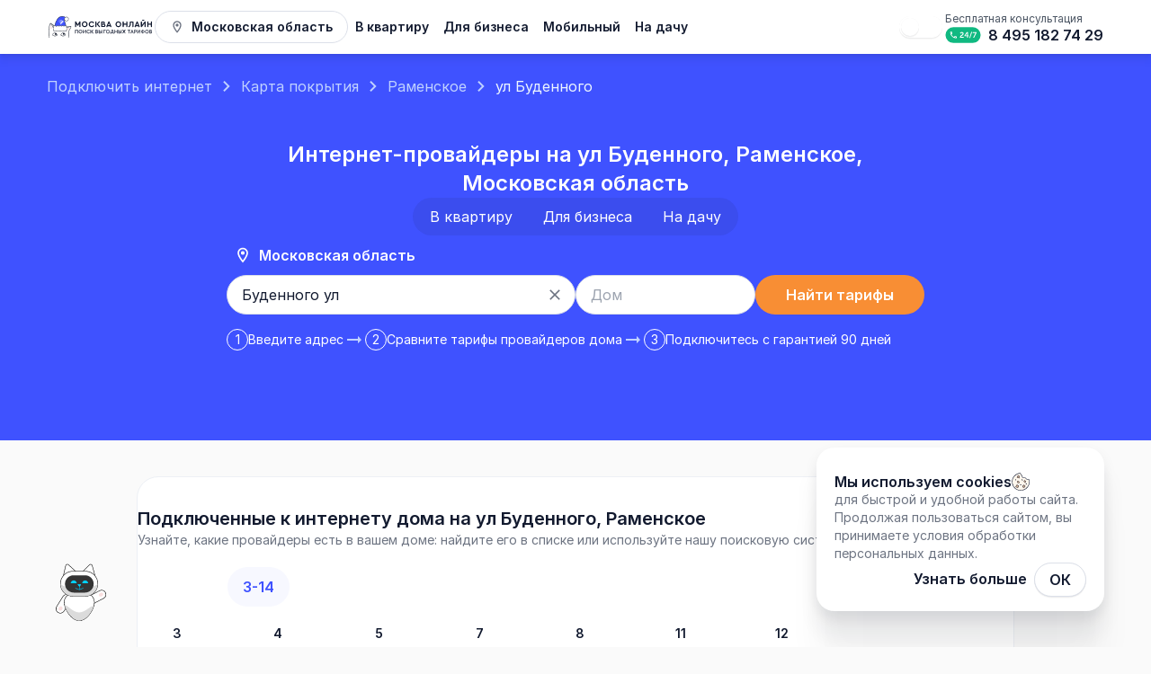

--- FILE ---
content_type: text/html; charset=utf-8
request_url: https://www.moskvaonline.ru/moskovskaya-oblast/address/%D1%80%D0%B0%D0%BC%D0%B5%D0%BD%D1%81%D0%BA%D0%BE%D0%B5-id439/%D1%83%D0%BB-%D0%B1%D1%83%D0%B4%D0%B5%D0%BD%D0%BD%D0%BE%D0%B3%D0%BE-id100549
body_size: 114943
content:
<!DOCTYPE html><html lang="ru" class="__variable_8eb384" data-sentry-component="RootLayout" data-sentry-source-file="layout.tsx"><head itemScope="" itemType="http://schema.org/WPHeader"><meta charSet="utf-8"/><meta name="viewport" content="width=device-width, initial-scale=1"/><link rel="stylesheet" href="/_next/static/css/4dc1e3380bc66152.css" data-precedence="next"/><link rel="stylesheet" href="/_next/static/css/52e4a648a9598f1b.css" data-precedence="next"/><link rel="stylesheet" href="/_next/static/css/29adbc88a49a8a1f.css" data-precedence="next"/><link rel="stylesheet" href="/_next/static/css/22e02f68b086702f.css" data-precedence="next"/><link rel="stylesheet" href="/_next/static/css/e2c09d4bd0fa2a93.css" data-precedence="next"/><link rel="stylesheet" href="/_next/static/css/e5eb262093e476d6.css" data-precedence="next"/><link rel="stylesheet" href="/_next/static/css/87d666dff5a49ff2.css" data-precedence="next"/><link rel="stylesheet" href="/_next/static/css/01828e0401b7fd4f.css" data-precedence="next"/><link rel="stylesheet" href="/_next/static/css/781f09ba8debcce0.css" data-precedence="next"/><link rel="stylesheet" href="/_next/static/css/25ea88eb3c83761f.css" data-precedence="next"/><link rel="stylesheet" href="/_next/static/css/ad56524f254f0d35.css" data-precedence="next"/><link rel="stylesheet" href="/_next/static/css/4c11470eb88c5cbb.css" data-precedence="next"/><link rel="preload" as="script" fetchPriority="low" href="/_next/static/chunks/webpack-69ae991dba91e678.js"/><script src="/_next/static/chunks/1dd3208c-4ca9ed12e1777e14.js" async=""></script><script src="/_next/static/chunks/6112-510d1510a51b1b31.js" async=""></script><script src="/_next/static/chunks/main-app-ecea0240120e629f.js" async=""></script><script src="/_next/static/chunks/app/global-error-122443bead81a95c.js" async=""></script><script src="/_next/static/chunks/8bb4d8db-3f81f920dce4d779.js" async=""></script><script src="/_next/static/chunks/1795-dceac0f56b3f6d55.js" async=""></script><script src="/_next/static/chunks/7778-9829f3e971d017ab.js" async=""></script><script src="/_next/static/chunks/3950-efd2593076cbc4d7.js" async=""></script><script src="/_next/static/chunks/1837-3feb03f2e666e764.js" async=""></script><script src="/_next/static/chunks/8516-e40c8ac6ec760363.js" async=""></script><script src="/_next/static/chunks/3084-d9497e0af6b527eb.js" async=""></script><script src="/_next/static/chunks/7664-c70e6df96f2d55d0.js" async=""></script><script src="/_next/static/chunks/1858-0e8203645a95c168.js" async=""></script><script src="/_next/static/chunks/6294-d3e8cbbdc09cc003.js" async=""></script><script src="/_next/static/chunks/4101-8536232f1a44335e.js" async=""></script><script src="/_next/static/chunks/6823-ee56d923c8ee95af.js" async=""></script><script src="/_next/static/chunks/5329-306b3ac0a4139fb4.js" async=""></script><script src="/_next/static/chunks/3686-42aa548bfc44f336.js" async=""></script><script src="/_next/static/chunks/app/layout-e6efa2dac124f6b8.js" async=""></script><script src="/_next/static/chunks/5021-1a6679f742d39169.js" async=""></script><script src="/_next/static/chunks/7240-6be6cf5f7691f688.js" async=""></script><script src="/_next/static/chunks/8614-612760b8b5532e10.js" async=""></script><script src="/_next/static/chunks/5119-50d7be9246016f5c.js" async=""></script><script src="/_next/static/chunks/3449-d7e5a8cafbdfab74.js" async=""></script><script src="/_next/static/chunks/4993-8c39496be618d4c6.js" async=""></script><script src="/_next/static/chunks/app/(main)/%5Bregion%5D/address/%5Bdistrict%5D/%5Bstreet%5D/page-2e9e212361fea2f5.js" async=""></script><script src="/_next/static/chunks/app/(main)/%5Bregion%5D/address/page-d7ea8ae335d073f9.js" async=""></script><script src="/_next/static/chunks/8567-cf903b29a32b7512.js" async=""></script><script src="/_next/static/chunks/app/(main)/%5Bregion%5D/page-99349beda52222dc.js" async=""></script><title>Провайдеры домашнего интернета по ул Буденного, Раменское в Московской области 🌐</title><meta name="description" content="Интернет провайдеры по адресу ул Буденного, Раменское, Московская область 🎁 Гарантия 90 дней на подключение и бонус до 500 рублей 💲 На ул Буденного найдено 72 тарифа от ТОПовых провайдеров домашнего интернета в Московской области"/><link rel="canonical" href="https://www.moskvaonline.ru/moskovskaya-oblast/address/раменское-id439/ул-буденного-id100549"/><meta name="format-detection" content="telephone=no"/><meta property="og:title" content="Провайдеры домашнего интернета по ул Буденного, Раменское в Московской области 🌐"/><meta property="og:description" content="Интернет провайдеры по адресу ул Буденного, Раменское, Московская область 🎁 Гарантия 90 дней на подключение и бонус до 500 рублей 💲 На ул Буденного найдено 72 тарифа от ТОПовых провайдеров домашнего интернета в Московской области"/><meta property="og:url" content="https://www.moskvaonline.ru/moskovskaya-oblast/address/раменское-id439/ул-буденного-id100549"/><meta property="og:image" content="https://c3591b9e-55d5-464e-a0bd-e98367d2d7f8.selstorage.ru/images/logo_101.svg"/><meta name="twitter:card" content="summary_large_image"/><meta name="twitter:title" content="Провайдеры домашнего интернета по ул Буденного, Раменское в Московской области 🌐"/><meta name="twitter:description" content="Интернет провайдеры по адресу ул Буденного, Раменское, Московская область 🎁 Гарантия 90 дней на подключение и бонус до 500 рублей 💲 На ул Буденного найдено 72 тарифа от ТОПовых провайдеров домашнего интернета в Московской области"/><meta name="twitter:image" content="https://c3591b9e-55d5-464e-a0bd-e98367d2d7f8.selstorage.ru/images/logo_101.svg"/><link rel="icon" href="/favicon.svg"/><meta name="next-size-adjust"/><meta name="color-scheme" content="light dark" data-sentry-element="meta" data-sentry-source-file="layout.tsx"/><script src="/_next/static/chunks/polyfills-78c92fac7aa8fdd8.js" noModule=""></script></head><body class="__className_8eb384"><!--$--><noscript><div><img alt="" loading="lazy" width="1" height="1" decoding="async" data-nimg="1" style="color:transparent;position:absolute;left:-9999px" src="https://mc.yandex.ru/watch/8473483"/></div></noscript><!--/$--><script>
                  function getCookie(name) {
                    let cookie = document.cookie.split('; ').find(row => row.startsWith(name + '='));
                    return cookie ? cookie.split('=')[1] : null;
                  }

                  if (!getCookie("theme")) {
                    if (window.matchMedia('(prefers-color-scheme: dark)').matches) {
                      document.getElementsByTagName("html")[0].classList.remove("light");
                      document.getElementsByTagName("html")[0].classList.toggle("dark");
                      document.cookie = 'theme=dark;path=/';
                      document.cookie = 'MTS_THEME=dark;path=/';
                    } else {
                      document.getElementsByTagName("html")[0].classList.remove("dark");
                      document.getElementsByTagName("html")[0].classList.toggle("light");
                      document.cookie = 'theme=light;path=/';
                      document.cookie = 'MTS_THEME=light;path=/';
                    }
                  }

                  function updateScheme(event) {
                    if (event.matches) {
                      document.getElementsByTagName("html")[0].classList.remove("light");
                      document.getElementsByTagName("html")[0].classList.toggle("dark");
                      document.cookie = 'theme=dark;path=/';
                      document.cookie = 'MTS_THEME=dark;path=/';
                    } else {
                      document.getElementsByTagName("html")[0].classList.remove("dark");
                      document.getElementsByTagName("html")[0].classList.toggle("light");
                      document.cookie = 'theme=light;path=/';
                      document.cookie = 'MTS_THEME=light;path=/';
                    }
                  }

                  window.matchMedia('(prefers-color-scheme: dark)').addEventListener('change', updateScheme);
                </script><div class=""></div><header class="Header_header-shadow__MS7Tu" data-sentry-element="Header" data-sentry-source-file="layout.tsx"><nav class="Header_container__kC7JG"><div class="Header_container-left__GqF02"><a class="MainLogo_n-year-state__pxN9H" aria-label="Главная" data-sentry-element="NextLink" data-sentry-source-file="MainLogo.tsx" data-sentry-component="MainLogo" href="/moskovskaya-oblast"><svg xmlns="http://www.w3.org/2000/svg" fill="none" viewBox="0 0 184 37" class="MainLogo_header__fpHy1 MainLogo_n-year__tEXpr"><path fill="#fff" d="M20.184 48.546C3.462 48.294 2.407 33.776 3.745 26.548c-1.235-5.158.788-13.684 2.332-14.21 1.545-.526 8.135 6.315 9.68 8.631 2.882-.926 8.41-.386 10.641 0 2.78-3.432 12.068-4.295 14.21-3.537s-2.471 5.473-3.501 9.116c.995 7.438-.201 22.25-16.923 21.998"></path><path fill="#DBDBDB" d="m11.63 19.017-4.737-6.245c2.574.948 5.52 4.548 7.002 6.421z"></path><path fill="#111827" fill-rule="evenodd" d="M15.89 20.575c-.876-1.235-2.818-3.4-4.748-5.236-1.022-.972-2.052-1.863-2.93-2.48-.439-.308-.85-.555-1.211-.71-.344-.146-.715-.24-1.03-.133-.297.101-.549.368-.76.678-.22.32-.432.741-.63 1.23-.399.982-.763 2.28-1.038 3.717-.544 2.839-.75 6.278-.137 8.915-.665 3.656-.727 9.132 1.487 13.756 1.118 2.333 2.817 4.45 5.307 5.997 2.489 1.546 5.75 2.513 9.979 2.576s7.501-.825 10.011-2.331c2.511-1.507 4.239-3.62 5.396-5.97 2.292-4.659 2.35-10.258 1.859-14.01.25-.852.706-1.777 1.232-2.712.33-.586.678-1.16 1.016-1.717a84 84 0 0 0 .638-1.062c.504-.86.939-1.675 1.1-2.337.08-.333.105-.673-.006-.974-.118-.32-.366-.54-.709-.66-.596-.212-1.63-.297-2.849-.269-1.233.028-2.7.174-4.185.453-1.484.277-2.997.69-4.32 1.253-1.245.53-2.348 1.206-3.094 2.054a41 41 0 0 0-4.936-.465c-1.923-.065-3.958.017-5.442.437m-9.145-7.8c-.318-.135-.563-.115-.563-.115s-.238.145-.427.422c-.182.267-.373.639-.561 1.103-.377.927-.73 2.18-1 3.586-.54 2.82-.728 6.185-.127 8.696a.35.35 0 0 1 .004.144c-.662 3.572-.725 8.927 1.419 13.402 1.069 2.232 2.686 4.244 5.054 5.716 2.37 1.472 5.511 2.415 9.644 2.478 4.132.062 7.28-.806 9.666-2.238s4.03-3.44 5.139-5.69c2.222-4.516 2.278-10 1.785-13.686a.4.4 0 0 1 .01-.14c.269-.95.766-1.957 1.314-2.93.333-.59.694-1.187 1.039-1.755.218-.36.428-.707.62-1.035.51-.869.892-1.602 1.026-2.151.066-.273.06-.455.017-.57-.036-.098-.112-.191-.305-.26-.475-.168-1.406-.258-2.617-.23-1.197.027-2.628.17-4.08.441-1.453.272-2.917.672-4.184 1.212-1.273.542-2.319 1.213-2.964 2.01a.33.33 0 0 1-.311.119c-1.101-.191-3.026-.421-5.032-.488-2.017-.067-4.071.032-5.456.477a.33.33 0 0 1-.373-.133c-.752-1.127-2.764-3.396-4.792-5.324-1.011-.962-2.015-1.828-2.854-2.418-.421-.295-.79-.514-1.091-.642" clip-rule="evenodd"></path><path fill="#111827" fill-rule="evenodd" d="M36.145 18.539c1.81-.518 3.242-.607 4.405-.767 0 0 .126.03.219.169.093.14.067.297.067.297a33 33 0 0 0-4.512.954c-1.793.513-3.468 1.182-4.354 1.969a.327.327 0 0 1-.468-.034.345.345 0 0 1 .033-.478c1.009-.897 2.817-1.597 4.61-2.11M8.316 16.024c-.888-1.404-1.779-2.42-2.389-3.165l.255-.2s.156-.006.376.046c.626.764 1.411 1.521 2.315 2.95.9 1.423 1.748 3.004 2.091 4.32a.34.34 0 0 1-.235.416.33.33 0 0 1-.406-.24c-.316-1.21-1.115-2.716-2.007-4.127" clip-rule="evenodd"></path><path fill="#FECACA" fill-opacity="0.5" d="M6.627 16.136a.508.508 0 0 0-.951.182l-.69 4.854a.516.516 0 0 0 .6.59l3.047-.583a.525.525 0 0 0 .351-.77zM38.338 19.494c.457-.153.844.374.574.78l-2.665 4.004a.498.498 0 0 1-.82.02l-1.838-2.5a.52.52 0 0 1 .246-.8z"></path><path fill="#DBDBDB" d="M28.767 20.59s2.575-1.194 4.325-1.79 4.633-1.263 4.633-1.263c-2.677-.21-8.443 1.158-10.4 2.948z"></path><path fill="#111827" fill-rule="evenodd" d="M24.056 32.287c1.107 1.192 2.708 1.543 4.167 1.344.754-.103 1.455-.352 2.01-.694.51-.314.877-.695 1.065-1.092-.6-1.687-2.092-2.812-3.572-2.905a2.99 2.99 0 0 0-2.154.717c-.623.525-1.17 1.372-1.516 2.63m3.71-4.024c1.807.113 3.553 1.492 4.203 3.488a.35.35 0 0 1-.006.232c-.24.62-.752 1.144-1.388 1.536-.64.394-1.428.67-2.264.784-1.666.228-3.578-.186-4.873-1.702a.34.34 0 0 1-.071-.308c.368-1.459.998-2.498 1.782-3.16a3.64 3.64 0 0 1 2.617-.87M17.002 32.304c-1.122 1.2-2.745 1.553-4.224 1.352-.765-.104-1.475-.354-2.037-.697-.518-.317-.89-.7-1.079-1.1.608-1.694 2.118-2.825 3.62-2.92a3.05 3.05 0 0 1 2.185.722c.63.529 1.185 1.38 1.534 2.643m-3.76-4.042c-1.826.115-3.593 1.497-4.251 3.504a.35.35 0 0 0 .006.233c.242.623.76 1.149 1.404 1.542.647.396 1.445.673 2.29.788 1.684.228 3.618-.187 4.928-1.71.073-.084.1-.2.072-.309-.373-1.466-1.01-2.51-1.804-3.174a3.7 3.7 0 0 0-2.646-.873" clip-rule="evenodd"></path><path fill="#111827" d="M13.533 31.097a1.46 1.46 0 0 0 1.817 1.021c.777-.23 1.224-1.062.998-1.857a1.46 1.46 0 0 0-1.816-1.02c-.777.23-1.225 1.061-.999 1.856M30.106 30.912c-.228.826-1.067 1.306-1.875 1.074-.808-.233-1.279-1.091-1.051-1.917s1.067-1.307 1.875-1.074 1.279 1.09 1.05 1.917"></path><path fill="var(--main-primary)" d="M32.141 2.375C16.715-6.77 13.013 17.513 13.013 17.198c4.833.105 15.426.252 19.128 0 .309-4.1-1.851-6.938-2.468-9.461-.494-2.019.617-2.103 1.234-1.892.103-.21.494-1.199 1.234-3.47"></path><path fill="#111827" fill-rule="evenodd" d="M12.705 17.198v-.322l.06.002a41.384 41.384 0 0 1 .772-3.236c.591-2.102 1.545-4.851 2.99-7.328 1.444-2.473 3.4-4.71 6.008-5.73 2.623-1.028 5.845-.803 9.761 1.52l.218.128-.08.244c-.74 2.266-1.136 3.276-1.25 3.51l-.12.245-.254-.087c-.273-.093-.57-.088-.74.055-.148.125-.337.483-.097 1.462.148.605.39 1.236.674 1.92q.116.279.24.57c.216.512.444 1.05.655 1.612.587 1.56 1.066 3.345.907 5.46l-.02.272-.267.018c-3.72.253-14.328.106-19.155 0v-.029a.4.4 0 0 1-.162-.018.6.6 0 0 1-.132-.192c-.009-.04-.008-.076-.008-.076m.687-.307c4.87.102 14.65.231 18.459.01.09-1.867-.34-3.466-.884-4.911a42 42 0 0 0-.642-1.576l-.246-.587c-.286-.687-.544-1.357-.705-2.013-.254-1.04-.134-1.733.303-2.102.32-.268.725-.292 1.052-.236.164-.406.502-1.316 1.04-2.955-3.695-2.13-6.651-2.274-9.014-1.349-2.424.95-4.287 3.05-5.697 5.465-1.408 2.412-2.344 5.103-2.929 7.18a41 41 0 0 0-.737 3.074" clip-rule="evenodd"></path><path fill="#fff" d="M11.03 17.487c.08-.38.334-.696.692-.83.52-.192 1.304-.433 1.908-.402.564.03 1.25.311 1.757.56.442.216.969.196 1.4-.041.433-.238.996-.492 1.471-.519.505-.028 1.146.186 1.598.372.36.149.767.156 1.129.013.451-.177 1.089-.385 1.592-.385.512 0 1.161.215 1.614.394.35.138.742.138 1.092 0 .452-.18 1.102-.394 1.614-.394.511 0 1.16.215 1.613.394.35.138.742.138 1.092 0 .453-.18 1.102-.394 1.614-.394.514 0 1.169.217 1.621.397.346.137.589.447.666.817.175.831.467 2.383.49 3.514.026 1.342-.305 3.205-.493 4.143a1.11 1.11 0 0 1-.668.827c-.453.179-1.104.394-1.616.394s-1.161-.214-1.614-.393a1.5 1.5 0 0 0-1.092 0c-.452.179-1.102.393-1.613.393-.512 0-1.162-.214-1.614-.393a1.5 1.5 0 0 0-1.092 0c-.453.179-1.102.393-1.614.393-.511 0-1.16-.214-1.613-.393a1.5 1.5 0 0 0-1.092 0c-.453.179-1.102.393-1.614.393-.525 0-1.196-.226-1.65-.408a1.46 1.46 0 0 0-1.029-.023c-.519.185-1.328.431-1.949.431-.593 0-1.357-.224-1.876-.405a1.13 1.13 0 0 1-.724-.855c-.19-.95-.511-2.78-.485-4.104.023-1.123.311-2.66.486-3.496"></path><path fill="#111827" fill-rule="evenodd" d="M18.292 16.885c-.329.019-.789.211-1.212.444a2.13 2.13 0 0 1-1.96.054c-.5-.245-1.09-.475-1.521-.498-.468-.024-1.147.173-1.667.366a.49.49 0 0 0-.298.367c-.175.838-.45 2.322-.472 3.378-.025 1.245.283 3.012.473 3.965.037.189.16.329.318.384.517.18 1.196.372 1.677.372.507 0 1.228-.212 1.747-.397.475-.169.994-.153 1.456.032.452.18 1.027.364 1.425.364.387 0 .942-.173 1.391-.35a2.1 2.1 0 0 1 1.537 0c.45.177 1.005.35 1.391.35s.942-.173 1.391-.35a2.1 2.1 0 0 1 1.538 0c.448.177 1.004.35 1.39.35.387 0 .943-.173 1.392-.35a2.1 2.1 0 0 1 1.537 0c.449.177 1.004.35 1.39.35.388 0 .945-.174 1.394-.351a.48.48 0 0 0 .286-.365c.189-.942.506-2.741.48-4.004-.02-1.064-.3-2.562-.475-3.395a.48.48 0 0 0-.286-.361c-.45-.178-1.009-.354-1.398-.354-.387 0-.942.174-1.391.351a2.1 2.1 0 0 1-1.537 0c-.45-.177-1.005-.35-1.391-.35s-.942.173-1.391.35a2.1 2.1 0 0 1-1.538 0c-.449-.177-1.004-.35-1.39-.35-.38 0-.925.167-1.372.342-.511.2-1.08.19-1.58-.017-.45-.185-.978-.347-1.334-.327m-6.57-.227a1.11 1.11 0 0 0-.691.829c-.175.836-.463 2.373-.486 3.496-.026 1.324.296 3.153.485 4.104.079.397.348.724.724.855.52.18 1.284.405 1.876.405.621 0 1.43-.246 1.95-.43.333-.12.7-.11 1.028.022.454.182 1.125.408 1.65.408.512 0 1.161-.214 1.614-.393.35-.139.742-.139 1.092 0 .452.179 1.102.393 1.613.393.512 0 1.161-.214 1.614-.393.35-.139.742-.139 1.092 0 .452.179 1.102.393 1.614.393.511 0 1.16-.214 1.613-.393.35-.139.742-.139 1.092 0 .453.179 1.102.393 1.614.393s1.163-.215 1.616-.394a1.11 1.11 0 0 0 .668-.827c.188-.938.52-2.8.492-4.143-.022-1.131-.314-2.683-.489-3.514a1.11 1.11 0 0 0-.666-.817c-.452-.18-1.107-.397-1.621-.397-.512 0-1.161.215-1.614.394-.35.138-.742.138-1.092 0-.452-.18-1.102-.394-1.613-.394-.512 0-1.162.215-1.614.394-.35.138-.742.138-1.092 0-.453-.18-1.102-.394-1.614-.394-.503 0-1.14.208-1.592.385a1.52 1.52 0 0 1-1.129-.013c-.452-.186-1.093-.4-1.598-.372-.475.027-1.038.28-1.47.519a1.53 1.53 0 0 1-1.401.04c-.506-.248-1.193-.53-1.757-.559-.604-.031-1.388.21-1.908.403" clip-rule="evenodd"></path><path fill="#fff" d="M33.376 8.676a3.64 3.64 0 0 1-2.469-.964 3.81 3.81 0 0 1-1.234-2.82c0-.785.24-1.5.641-2.093a3.87 3.87 0 0 1 1.908-1.477 3.53 3.53 0 0 1 2.388 0 3.726 3.726 0 0 1 2.381 4.2 4 4 0 0 1-1.19 2.19c-.63.59-1.464.964-2.425.964"></path><path fill="#111827" fill-rule="evenodd" d="M35.947 3.148a3.1 3.1 0 0 0-1.543-1.23 2.92 2.92 0 0 0-1.98 0 3.25 3.25 0 0 0-1.602 1.24 3.08 3.08 0 0 0-.532 1.734c0 .933.397 1.772 1.029 2.35.546.5 1.266.803 2.057.803.797 0 1.486-.308 2.01-.798a3.37 3.37 0 0 0 .999-1.841 3.08 3.08 0 0 0-.438-2.258m-5.04 4.564c.655.6 1.52.964 2.469.964.961 0 1.796-.375 2.426-.964a4 4 0 0 0 1.19-2.19 3.726 3.726 0 0 0-2.382-4.2 3.53 3.53 0 0 0-2.388 0A3.87 3.87 0 0 0 30.314 2.8a3.7 3.7 0 0 0-.64 2.093c0 1.12.476 2.127 1.233 2.82" clip-rule="evenodd"></path><path fill="#fff" d="M23.089 14.163a.5.5 0 0 1-.365-.155.535.535 0 0 1 0-.745l4.372-4.47a.51.51 0 0 1 .73 0 .535.535 0 0 1 0 .746l-4.373 4.47a.5.5 0 0 1-.364.154"></path><path fill="url(#MOL_NewYear_svg__a)" d="M23.143 6.796c-1.83.004-3.438.674-4.782 1.993a.53.53 0 0 0-.014.739.504.504 0 0 0 .723.015c.427-.42 1.728-1.697 4.075-1.702h.012c2.38 0 3.909 1.65 3.923 1.667a.504.504 0 0 0 .722.03.53.53 0 0 0 .03-.738c-.073-.082-1.834-2.004-4.675-2.004z"></path><path fill="url(#MOL_NewYear_svg__b)" d="M19.818 10.278a.53.53 0 0 0-.014.74.504.504 0 0 0 .723.014 3.59 3.59 0 0 1 2.61-1.093c1.494 0 2.462 1.05 2.47 1.058.19.214.513.23.722.035a.53.53 0 0 0 .034-.738c-.05-.057-1.268-1.4-3.225-1.4-1.267 0-2.384.465-3.32 1.384"></path><path fill="url(#MOL_NewYear_svg__c)" d="M21.278 11.767c-.204.2-.21.531-.015.74a.505.505 0 0 0 .723.014c.119-.116.48-.47 1.122-.47.624 0 1.038.44 1.039.44.19.214.513.23.722.035a.53.53 0 0 0 .034-.738c-.028-.032-.709-.783-1.795-.783-.7 0-1.315.256-1.83.762"></path><path fill="var(--text-primary)" d="M57.327 9.919v7.932c0 .564-.42 1.003-.966 1.003-.562 0-.983-.439-.983-1.003v-4.75l-1.793 2.837c-.28.44-.53.628-.92.628-.374 0-.654-.188-.92-.627l-1.792-2.87v4.766c0 .565-.421 1.004-.967 1.004-.561 0-.982-.44-.982-1.004V9.92c0-.58.405-1.019.95-1.019.422 0 .702.204 1.03.752l2.666 4.296 2.697-4.296c.343-.548.608-.752 1.03-.752.545 0 .95.439.95 1.019M69.47 13.885c0 2.775-2.183 4.97-4.96 4.97-2.775 0-4.93-2.18-4.93-4.97s2.17-4.97 4.93-4.97c2.776-.015 4.96 2.18 4.96 4.97m-7.917 0c0 1.85 1.244 3.15 2.988 3.15 1.73 0 2.988-1.316 2.988-3.15s-1.259-3.151-2.988-3.151c-1.76-.016-2.988 1.301-2.988 3.15M71.453 13.885c0-2.79 2.23-4.97 5.098-4.97 1.466 0 2.838.628 3.695 1.662.203.235.297.47.297.721a.904.904 0 0 1-.905.894q-.42 0-.748-.376c-.624-.722-1.403-1.082-2.323-1.082-1.793 0-3.087 1.317-3.087 3.166 0 1.835 1.294 3.136 3.087 3.136.904 0 1.684-.345 2.307-1.082.234-.25.484-.376.764-.376.5 0 .904.407.904.893 0 .235-.093.47-.296.721-.842 1.035-2.214 1.662-3.695 1.662-2.884 0-5.098-2.179-5.098-4.97M84.783 9.903v7.948c0 .564-.42 1.003-.966 1.003-.562 0-.983-.439-.983-1.003V9.903c0-.564.406-1.003.983-1.003.545 0 .966.439.966 1.003m5.972 8.01c0 .502-.421.925-.905.925-.296 0-.56-.14-.78-.407l-3.632-4.201c-.156-.188-.265-.424-.265-.659 0-.22.094-.439.28-.627l3.446-3.73c.219-.22.421-.314.702-.314.483 0 .889.407.889.91 0 .234-.094.438-.297.657l-2.884 3.12 3.196 3.73c.172.205.25.393.25.596M100.203 15.86c0 1.662-1.31 2.822-3.15 2.822h-3.258c-.577 0-.998-.424-.998-1.004v-7.602c0-.58.421-1.004.998-1.004h2.385c1.778 0 3.025 1.098 3.025 2.68 0 .706-.25 1.302-.701 1.725 1.06.392 1.699 1.223 1.699 2.383m-5.52-2.9h1.341c.764 0 1.248-.423 1.248-1.113s-.484-1.097-1.248-1.097h-1.34zm3.587 2.822c0-.753-.5-1.207-1.357-1.207H94.7v2.414h2.214c.842 0 1.357-.44 1.357-1.207M110.322 17.914c0 .517-.406.94-.951.94-.421 0-.733-.25-.92-.705l-.406-.988h-4.038l-.405.988c-.172.454-.499.705-.904.705a.95.95 0 0 1-.967-.94c0-.142.047-.314.109-.518l3.274-7.806c.172-.44.499-.674.92-.674.437 0 .748.235.92.674l3.258 7.806c.094.188.11.36.11.517m-5.676-2.368h2.744l-1.356-3.746zM127.224 13.887c0 2.776-2.185 4.972-4.96 4.972s-4.93-2.18-4.93-4.972c0-2.791 2.169-4.971 4.93-4.971 2.775-.016 4.96 2.18 4.96 4.971m-7.918 0c0 1.851 1.244 3.153 2.988 3.153 1.729 0 2.988-1.317 2.988-3.153 0-1.835-1.259-3.152-2.988-3.152-1.76-.016-2.988 1.302-2.988 3.152M129.577 17.835V9.92c0-.58.405-1.02.982-1.02.561 0 .967.44.967 1.02v2.837h4.225V9.903c0-.58.405-1.003.982-1.003.561 0 .967.423.967 1.003v7.932c0 .58-.421 1.02-.967 1.02-.561 0-.982-.44-.982-1.02v-3.308h-4.21v3.308c0 .58-.421 1.02-.966 1.02-.577 0-.998-.44-.998-1.02M148.13 10.076v7.76c0 .564-.421 1.002-.966 1.002-.562 0-.983-.439-.983-1.003V10.86h-2.385c-.047 4.327-.842 6.725-2.51 7.619-.343.235-.671.345-1.029.345-.515 0-.889-.345-.889-.862 0-.44.234-.737.639-.894 1.341-.47 1.902-2.289 1.902-6.223v-.768c0-.58.421-1.004.998-1.004h4.21c.592 0 1.013.424 1.013 1.004M158.748 17.914c0 .517-.406.94-.951.94-.421 0-.733-.25-.92-.705l-.406-.988h-4.038l-.405.988c-.172.454-.499.705-.904.705a.95.95 0 0 1-.967-.94c0-.142.047-.314.109-.518l3.274-7.806c.172-.44.499-.674.92-.674.437 0 .749.235.92.674l3.259 7.806c.078.188.109.36.109.517m-5.675-2.368h2.744L154.46 11.8zM169.054 9.887v7.948c0 .564-.421 1.003-.983 1.003-.545 0-.966-.439-.966-1.003v-5.33l-4.537 5.91c-.234.298-.484.423-.811.423a.98.98 0 0 1-.967-.987V9.903c0-.564.421-1.003.967-1.003.561 0 .982.439.982 1.003v5.346l4.412-5.77c.25-.313.468-.58.936-.58.546 0 .967.44.967.988M171.813 17.835V9.92c0-.58.406-1.02.982-1.02.562 0 .967.44.967 1.02v2.837h4.225V9.903c0-.58.406-1.003.983-1.003.561 0 .966.423.966 1.003v7.932c0 .58-.421 1.02-.966 1.02-.562 0-.983-.44-.983-1.02v-3.308h-4.225v3.308c0 .58-.421 1.02-.967 1.02-.561 0-.982-.44-.982-1.02M166.824 6.815c0 .47-.343.831-.826.831h-2.214a.805.805 0 0 1-.827-.83c0-.471.343-.816.827-.816h2.214c.483 0 .826.36.826.815M176.099 29.396a.35.35 0 0 1-.254-.099.36.36 0 0 1-.102-.256V23.85q0-.16.095-.257a.34.34 0 0 1 .247-.098h1.752q.465 0 .828.196.371.196.582.544t.211.801q0 .386-.204.695a1.3 1.3 0 0 1-.531.469q.48.128.771.49.298.363.298.938 0 .52-.233.921-.232.393-.647.62a1.9 1.9 0 0 1-.937.227zm.327-.665h1.549q.341 0 .596-.129a.96.96 0 0 0 .407-.37q.153-.25.153-.604a.98.98 0 0 0-.153-.56.94.94 0 0 0-.407-.347q-.255-.12-.596-.121h-1.549zm0-2.796h1.411q.422 0 .69-.226.276-.235.276-.673t-.276-.657q-.268-.22-.69-.22h-1.411z"></path><path fill="var(--text-primary)" fill-rule="evenodd" d="M175.697 29.448a.57.57 0 0 1-.162-.407V23.85c0-.153.047-.296.155-.407l.005-.006a.55.55 0 0 1 .39-.156h1.752q.51-.001.924.22a1.68 1.68 0 0 1 .905 1.535q0 .448-.239.814a1.5 1.5 0 0 1-.255.3q.279.152.482.404c.236.288.346.652.346 1.074q.001.573-.262 1.03l-.001.002a1.87 1.87 0 0 1-.726.697q-.46.254-1.036.252h-1.876a.56.56 0 0 1-.397-.156zm3.215-.28q.415-.226.647-.619.233-.4.233-.921 0-.574-.298-.937a1.4 1.4 0 0 0-.508-.397 1.7 1.7 0 0 0-.263-.094q.129-.064.237-.148.172-.135.294-.32.204-.311.204-.696 0-.454-.211-.8a1.47 1.47 0 0 0-.582-.545 1.7 1.7 0 0 0-.828-.196h-1.752a.34.34 0 0 0-.247.098.36.36 0 0 0-.095.257v5.19q0 .152.102.257a.35.35 0 0 0 .254.099h1.876q.53 0 .937-.227m-.431-.759a.74.74 0 0 0 .32-.29h.001a.9.9 0 0 0 .121-.491.76.76 0 0 0-.116-.438l-.003-.004a.73.73 0 0 0-.318-.27l-.002-.001a1.2 1.2 0 0 0-.509-.101h-1.341v1.703h1.341q.302-.002.504-.107zm-2.055.322V26.6h1.549q.341 0 .596.12a.94.94 0 0 1 .407.349.98.98 0 0 1 .153.559q0 .354-.153.604a.96.96 0 0 1-.407.37q-.255.129-.596.129zm1.972-4.185c-.135-.11-.316-.173-.561-.173h-1.203v1.348h1.203c.243 0 .423-.064.558-.178.127-.107.201-.265.201-.507s-.074-.392-.196-.488zm-1.972 1.39V24.16h1.411q.422 0 .69.219.276.219.276.657t-.276.672q-.268.227-.69.227z" clip-rule="evenodd"></path><path fill="var(--text-primary)" d="M171.27 29.471q-.64 0-1.17-.219a2.7 2.7 0 0 1-.916-.635 3 3 0 0 1-.596-.96 3.4 3.4 0 0 1-.211-1.216q0-.656.211-1.209.218-.55.596-.96.385-.407.916-.626a2.95 2.95 0 0 1 1.17-.227q.633 0 1.163.227.53.219.916.627t.596.96q.218.55.218 1.208 0 .665-.218 1.217-.21.55-.596.96a2.7 2.7 0 0 1-.916.634q-.53.22-1.163.22m0-.65q.487 0 .894-.181.408-.18.705-.499a2.2 2.2 0 0 0 .466-.755q.167-.438.167-.945t-.167-.937a2.2 2.2 0 0 0-.466-.755 2 2 0 0 0-.705-.499 2.2 2.2 0 0 0-.894-.181q-.487 0-.894.181a2 2 0 0 0-.705.499 2.4 2.4 0 0 0-.465.755q-.168.431-.168.937 0 .507.168.945.166.43.465.755a2.16 2.16 0 0 0 1.599.68"></path><path fill="var(--text-primary)" fill-rule="evenodd" d="M170.02 29.45a2.9 2.9 0 0 1-.985-.684l-.002-.001a3.3 3.3 0 0 1-.638-1.027l-.001-.002a3.6 3.6 0 0 1-.225-1.295q0-.694.225-1.287l.001-.002q.232-.587.638-1.027l.002-.001q.416-.442.986-.676a3.2 3.2 0 0 1 1.249-.243q.67 0 1.242.243.57.235.986.676.415.44.64 1.03.234.593.233 1.287.001.702-.233 1.296a3.1 3.1 0 0 1-.64 1.03 2.9 2.9 0 0 1-.985.682l-.002.001a3.2 3.2 0 0 1-1.241.235 3.2 3.2 0 0 1-1.248-.235zm3.925-1.792q.218-.551.218-1.217 0-.656-.218-1.209a2.9 2.9 0 0 0-.596-.96 2.6 2.6 0 0 0-.916-.626 2.9 2.9 0 0 0-1.163-.227q-.64 0-1.17.227a2.6 2.6 0 0 0-.916.627 3 3 0 0 0-.596.96 3.4 3.4 0 0 0-.211 1.208q0 .665.211 1.217.218.55.596.96.385.407.916.634.53.22 1.17.22.633 0 1.163-.22.53-.227.916-.635t.596-.96m-1.225.335q.274-.293.42-.683l.001-.002q.152-.398.153-.867 0-.469-.153-.857l-.001-.003a2 2 0 0 0-.42-.684l-.002-.002a1.8 1.8 0 0 0-.634-.447l-.003-.002a2 2 0 0 0-.811-.164q-.448.001-.811.164l-.003.002a1.8 1.8 0 0 0-.634.447q-.27.294-.423.689-.152.389-.153.857 0 .468.153.866.153.393.422.687a1.96 1.96 0 0 0 1.449.614q.448-.001.812-.164.37-.165.638-.451m-3.049.148a2.4 2.4 0 0 1-.465-.755 2.6 2.6 0 0 1-.168-.945q0-.506.168-.937.166-.43.465-.755.298-.325.705-.499a2.2 2.2 0 0 1 .894-.181q.487 0 .894.181.408.174.705.499.306.324.466.755.167.431.167.937 0 .507-.167.945a2.2 2.2 0 0 1-.466.755 2.15 2.15 0 0 1-1.599.68q-.487 0-.894-.181a2.2 2.2 0 0 1-.705-.499" clip-rule="evenodd"></path><path fill="var(--text-primary)" d="M164.064 28.73q-.589 0-1.091-.166a2.6 2.6 0 0 1-.858-.476 2.25 2.25 0 0 1-.567-.725 2.2 2.2 0 0 1-.196-.922q0-.498.196-.914.204-.416.567-.725.364-.31.858-.476.502-.166 1.091-.166.603 0 1.097.166.502.166.865.476a2.1 2.1 0 0 1 .771 1.64q0 .499-.204.921-.196.415-.567.726-.363.31-.865.476-.494.165-1.097.166m0-.589q.603 0 1.068-.211a1.84 1.84 0 0 0 .734-.597q.27-.385.269-.892a1.48 1.48 0 0 0-.269-.884 1.8 1.8 0 0 0-.734-.589 2.5 2.5 0 0 0-1.068-.22q-.59 0-1.054.22a1.8 1.8 0 0 0-.735.59 1.5 1.5 0 0 0-.261.883q0 .507.261.892.27.377.735.597.465.21 1.054.211m.007 1.255a.34.34 0 0 1-.247-.099.37.37 0 0 1-.095-.256v-.461l.029-.295v-3.687l-.029-.22v-.528q0-.16.095-.257a.34.34 0 0 1 .247-.098q.153 0 .247.098a.36.36 0 0 1 .095.257v.529l-.03.219V28.3l.03.234v.507q0 .15-.095.256a.33.33 0 0 1-.247.099"></path><path fill="var(--text-primary)" fill-rule="evenodd" d="M162.909 28.768a2.8 2.8 0 0 1-.926-.515 2.4 2.4 0 0 1-.62-.794l-.002-.004a2.4 2.4 0 0 1-.217-1.014q0-.544.217-1.007l.002-.003q.224-.457.62-.794a2.8 2.8 0 0 1 .926-.514q.293-.098.612-.141v-.132c0-.153.048-.296.155-.407l.005-.006a.55.55 0 0 1 .39-.156c.149 0 .287.05.395.162a.57.57 0 0 1 .154.407v.133q.318.043.605.14.536.176.933.514a2.33 2.33 0 0 1 .847 1.804 2.32 2.32 0 0 1-.847 1.813 2.75 2.75 0 0 1-.933.514q-.287.095-.605.14v.133a.6.6 0 0 1-.149.4l-.005.007a.53.53 0 0 1-.395.161.55.55 0 0 1-.39-.156l-.005-.005-.005-.006a.59.59 0 0 1-.15-.401v-.133a3.4 3.4 0 0 1-.612-.14m.612-.075q.103.015.208.024v.324q0 .15.095.256.102.099.247.099a.33.33 0 0 0 .247-.099.37.37 0 0 0 .095-.256v-.325q.105-.009.207-.024.286-.041.541-.128.502-.165.865-.476a2.1 2.1 0 0 0 .771-1.647q0-.498-.204-.914a2.1 2.1 0 0 0-.567-.725 2.55 2.55 0 0 0-.865-.476 3 3 0 0 0-.748-.152v-.324a.36.36 0 0 0-.095-.257.33.33 0 0 0-.247-.098.34.34 0 0 0-.247.098.36.36 0 0 0-.095.257v.324q-.105.009-.208.024-.285.04-.548.128-.494.166-.858.476a2.25 2.25 0 0 0-.567.725q-.195.416-.196.914 0 .5.196.922.204.415.567.726.364.31.858.476.263.086.548.128m.029-3.898a2.2 2.2 0 0 0-.54.173 1.8 1.8 0 0 0-.735.59 1.5 1.5 0 0 0-.261.883q0 .507.261.892.27.377.735.597a2.3 2.3 0 0 0 .748.196v-3.361q-.106.01-.208.03m.833 3.33v-3.36q.107.012.208.03.29.055.541.173.465.211.734.59.27.377.269.883 0 .507-.269.892a1.84 1.84 0 0 1-.734.597 2.3 2.3 0 0 1-.749.195m.208-.246q.246-.048.456-.144c.281-.133.495-.31.651-.527a1.3 1.3 0 0 0 .229-.767c0-.296-.077-.545-.228-.757a1.6 1.6 0 0 0-.651-.52l-.002-.002a2 2 0 0 0-.455-.149zm-1.041-2.867a2 2 0 0 0-.454.15l-.002.002a1.57 1.57 0 0 0-.65.518 1.3 1.3 0 0 0-.222.76q0 .442.223.767.23.327.65.526.212.096.455.145z" clip-rule="evenodd"></path><path fill="var(--text-primary)" d="M155.302 29.396a.37.37 0 0 1-.255-.099.36.36 0 0 1-.102-.256V23.85a.34.34 0 0 1 .357-.355q.144 0 .232.098a.36.36 0 0 1 .095.257v4.42l3.54-4.647a.32.32 0 0 1 .262-.128q.152 0 .247.098a.36.36 0 0 1 .094.257v5.19q0 .152-.094.257a.33.33 0 0 1-.247.099.35.35 0 0 1-.248-.099.37.37 0 0 1-.094-.256v-4.413l-3.533 4.647a.4.4 0 0 1-.116.09.4.4 0 0 1-.138.03"></path><path fill="var(--text-primary)" fill-rule="evenodd" d="m154.905 29.453-.006-.005a.57.57 0 0 1-.162-.407V23.85c0-.158.053-.303.168-.413l.005-.005a.57.57 0 0 1 .392-.151.5.5 0 0 1 .383.165.57.57 0 0 1 .152.404v3.8l3.171-4.162a.52.52 0 0 1 .423-.207c.149 0 .287.05.395.162a.57.57 0 0 1 .154.407v5.19a.6.6 0 0 1-.149.402l-.005.006a.53.53 0 0 1-.395.161.55.55 0 0 1-.39-.156l-.006-.005-.005-.006a.6.6 0 0 1-.149-.401v-3.793l-3.166 4.165a.6.6 0 0 1-.182.143l-.007.004-.008.004a.56.56 0 0 1-.608-.106zm4.184-4.825v4.413q0 .15.094.256a.35.35 0 0 0 .248.099.33.33 0 0 0 .247-.099.37.37 0 0 0 .094-.256V23.85a.36.36 0 0 0-.094-.257.33.33 0 0 0-.247-.098.32.32 0 0 0-.262.128l-3.54 4.647v-4.42a.36.36 0 0 0-.095-.257.3.3 0 0 0-.232-.098.34.34 0 0 0-.357.355v5.19q0 .152.102.257a.37.37 0 0 0 .393.068.4.4 0 0 0 .116-.09z" clip-rule="evenodd"></path><path fill="var(--text-primary)" d="M150.065 29.396a.34.34 0 0 1-.247-.099.37.37 0 0 1-.094-.256V23.85q0-.15.094-.25a.33.33 0 0 1 .247-.105h1.454q.545 0 .96.249.422.249.654.688.233.43.233 1.005 0 .551-.233.982a1.7 1.7 0 0 1-.654.672 1.87 1.87 0 0 1-.96.242h-1.112v1.708q0 .15-.095.256a.33.33 0 0 1-.247.099m.342-2.728h1.112q.35 0 .618-.159a1.13 1.13 0 0 0 .422-.438q.152-.28.152-.635 0-.377-.152-.664a1.15 1.15 0 0 0-1.04-.612h-1.112z"></path><path fill="var(--text-primary)" fill-rule="evenodd" d="m149.67 29.448-.005-.006a.6.6 0 0 1-.149-.401V23.85c0-.151.049-.29.154-.4a.54.54 0 0 1 .395-.169h1.454q.594-.002 1.064.278.472.28.732.77c.175.323.258.695.258 1.107q.001.601-.258 1.086-.262.484-.734.755-.47.271-1.062.27h-.904v1.494a.6.6 0 0 1-.149.4l-.006.007a.53.53 0 0 1-.395.161.55.55 0 0 1-.389-.156zm.737-2.115h1.112q.545 0 .96-.242a1.7 1.7 0 0 0 .654-.672q.233-.43.233-.983 0-.573-.233-1.004a1.7 1.7 0 0 0-.654-.688 1.83 1.83 0 0 0-.96-.25h-1.454a.33.33 0 0 0-.247.107.35.35 0 0 0-.094.249v5.19q0 .152.094.257.102.099.247.099a.33.33 0 0 0 .247-.099.37.37 0 0 0 .095-.256zm1.623-2.824a.95.95 0 0 0-.511-.136h-.904v2.081h.904a1 1 0 0 0 .515-.13.9.9 0 0 0 .343-.357 1.1 1.1 0 0 0 .126-.53q-.001-.332-.127-.563a.9.9 0 0 0-.342-.363zm-1.623 2.159V24.16h1.112a1.15 1.15 0 0 1 1.04.612q.152.287.152.665 0 .355-.152.634a1.13 1.13 0 0 1-.422.438 1.2 1.2 0 0 1-.618.159z" clip-rule="evenodd"></path><path fill="var(--text-primary)" d="M143.599 29.396a.31.31 0 0 1-.283-.167.37.37 0 0 1-.015-.347l2.079-5.146q.095-.24.32-.241.24 0 .327.241l2.087 5.16a.36.36 0 0 1-.029.34.31.31 0 0 1-.284.16.35.35 0 0 1-.182-.053.37.37 0 0 1-.131-.166l-1.882-4.806h.211l-1.898 4.806a.32.32 0 0 1-.131.166.36.36 0 0 1-.189.053m.422-1.338.269-.597h2.886l.262.597z"></path><path fill="var(--text-primary)" fill-rule="evenodd" d="M143.919 29.177a.32.32 0 0 1-.131.166.36.36 0 0 1-.189.053.31.31 0 0 1-.283-.167.37.37 0 0 1-.015-.347l2.079-5.146q.095-.24.32-.241.24 0 .327.241l2.087 5.16a.36.36 0 0 1-.029.34.31.31 0 0 1-.284.16.35.35 0 0 1-.182-.053.37.37 0 0 1-.131-.166l-.438-1.119h-2.689zm.677-1.716h2.22l-1.105-2.822zm.309-.213h1.604l-.799-2.039zm-.404 1.024-.389.984a.53.53 0 0 1-.513.353.51.51 0 0 1-.463-.272.59.59 0 0 1-.026-.54l2.078-5.141a.6.6 0 0 1 .196-.273.5.5 0 0 1 .316-.102.53.53 0 0 1 .521.377l2.085 5.157a.57.57 0 0 1-.046.537.52.52 0 0 1-.459.257q-.156-.001-.287-.082l-.011-.007a.6.6 0 0 1-.206-.26l-.001-.004-.386-.984z" clip-rule="evenodd"></path><path fill="var(--text-primary)" d="M140.448 29.396a.34.34 0 0 1-.24-.099.36.36 0 0 1-.102-.256v-5.546h.684v5.546q0 .15-.095.256a.33.33 0 0 1-.247.099m-1.97-5.251a.3.3 0 0 1-.225-.091.33.33 0 0 1-.088-.234q0-.144.088-.235a.3.3 0 0 1 .225-.09h3.94q.146 0 .233.09t.087.235a.32.32 0 0 1-.087.234.3.3 0 0 1-.233.09z"></path><path fill="var(--text-primary)" fill-rule="evenodd" d="M140.06 29.448a.57.57 0 0 1-.162-.407v-4.683h-1.42a.5.5 0 0 1-.373-.154.54.54 0 0 1-.147-.384c0-.145.045-.28.147-.385a.5.5 0 0 1 .373-.154h3.94a.514.514 0 0 1 .528.539.514.514 0 0 1-.528.539h-1.42v4.682c0 .15-.049.289-.15.401l-.005.006a.53.53 0 0 1-.395.161.54.54 0 0 1-.382-.156zm.73-5.303h1.628q.146 0 .233-.091a.32.32 0 0 0 .087-.234.32.32 0 0 0-.087-.235.3.3 0 0 0-.233-.09h-3.94a.3.3 0 0 0-.225.09.33.33 0 0 0-.088.235q0 .143.088.234.087.09.225.09h1.628v4.897q0 .15.102.256a.34.34 0 0 0 .24.099.33.33 0 0 0 .247-.099.37.37 0 0 0 .095-.256z" clip-rule="evenodd"></path><path fill="var(--text-primary)" d="M129.945 29.396q-.153 0-.232-.099a.4.4 0 0 1-.088-.226q0-.136.088-.25l1.853-2.599.306-.264 1.679-2.35a.31.31 0 0 1 .254-.113q.138 0 .218.09t.088.227a.38.38 0 0 1-.073.242l-1.774 2.478-.283.257-1.796 2.5a.32.32 0 0 1-.24.107m3.853 0a.307.307 0 0 1-.262-.129l-1.737-2.508-.255-.204-1.73-2.501a.37.37 0 0 1-.072-.242.4.4 0 0 1 .094-.22.29.29 0 0 1 .226-.097q.166 0 .247.113l1.65 2.372.247.204 1.832 2.637a.4.4 0 0 1 .073.25q0 .135-.088.234a.28.28 0 0 1-.225.09"></path><path fill="var(--text-primary)" fill-rule="evenodd" d="M129.417 29.07c0-.14.046-.268.13-.378l1.635-2.292-1.537-2.222a.6.6 0 0 1-.111-.378l.001-.013a.6.6 0 0 1 .147-.338.5.5 0 0 1 .38-.168c.161 0 .314.058.415.202h.001l1.432 2.06 1.478-2.068.005-.006a.52.52 0 0 1 .412-.188c.141 0 .273.048.372.16.089.102.134.226.141.36a.6.6 0 0 1-.112.378l-.001.001-1.591 2.224 1.592 2.292a.6.6 0 0 1 .112.38.55.55 0 0 1-.141.373.49.49 0 0 1-.379.16.55.55 0 0 1-.231-.049.5.5 0 0 1-.196-.163l-.004-.006-1.471-2.124-1.552 2.162-.011.011a.53.53 0 0 1-.388.17.49.49 0 0 1-.392-.175.6.6 0 0 1-.135-.352zm2.352-1.986.139-.186 1.628 2.37a.3.3 0 0 0 .262.128q.145 0 .225-.091a.34.34 0 0 0 .088-.234.4.4 0 0 0-.073-.25l-1.681-2.419 1.681-2.348m-2.128 1.489-.002.364Zm-.472.858-.126-.183Zm-1.624-2.347a.37.37 0 0 1-.072-.242.4.4 0 0 1 .094-.22m1.473 2.991.129-.181Zm.599-.676.129-.181Zm-.139 1.177-1.584 2.206a.32.32 0 0 1-.24.106q-.153 0-.232-.099a.4.4 0 0 1-.088-.226q0-.136.088-.25" clip-rule="evenodd"></path><path fill="var(--text-primary)" d="M122.743 29.396a.35.35 0 0 1-.254-.099.36.36 0 0 1-.102-.256v-5.229a.3.3 0 0 1 .094-.227.36.36 0 0 1 .248-.09q.152 0 .247.09a.3.3 0 0 1 .094.227v1.987h1.294q.524 0 .938.227.414.226.64.627.232.393.232.914 0 .537-.232.952a1.64 1.64 0 0 1-.64.642 1.85 1.85 0 0 1-.938.235zm.327-.665h1.294q.335 0 .596-.136.262-.145.407-.4.153-.265.153-.643 0-.37-.153-.62a.93.93 0 0 0-.407-.385 1.3 1.3 0 0 0-.596-.128h-1.294zm4.347.665a.35.35 0 0 1-.254-.099.37.37 0 0 1-.095-.256V23.85a.345.345 0 0 1 .349-.355.3.3 0 0 1 .233.105.35.35 0 0 1 .094.25v5.19q0 .152-.094.257a.31.31 0 0 1-.233.099"></path><path fill="var(--text-primary)" fill-rule="evenodd" d="M122.341 29.448a.57.57 0 0 1-.162-.407v-5.229c0-.148.054-.28.16-.383l.006-.005a.56.56 0 0 1 .384-.143c.144 0 .28.044.389.148.106.102.16.235.16.383v1.773h1.086q.57 0 1.036.252.464.254.72.707.264.451.262 1.023.001.587-.26 1.058-.256.461-.719.723a2.05 2.05 0 0 1-1.039.261h-1.621a.56.56 0 0 1-.397-.156zm3.601-.929q.232-.415.232-.952 0-.52-.232-.914a1.6 1.6 0 0 0-.64-.627 1.9 1.9 0 0 0-.938-.227h-1.294v-1.987a.3.3 0 0 0-.094-.227.34.34 0 0 0-.247-.09.36.36 0 0 0-.248.09.3.3 0 0 0-.094.227v5.229q0 .15.102.256a.35.35 0 0 0 .254.099h1.621q.53 0 .938-.235.414-.234.64-.642m-.754-.434c.079-.136.124-.31.124-.533a.95.95 0 0 0-.121-.506l-.004-.006a.7.7 0 0 0-.316-.3 1.1 1.1 0 0 0-.507-.108h-1.086v1.885h1.086c.194 0 .359-.04.5-.112a.8.8 0 0 0 .324-.318zm-2.118.646v-2.312h1.294q.335 0 .596.128.262.128.407.386.153.249.153.619 0 .378-.153.642a1 1 0 0 1-.407.4q-.261.137-.596.137zm3.945.717-.005-.006a.59.59 0 0 1-.15-.401V23.85c0-.151.05-.29.155-.4a.54.54 0 0 1 .402-.169c.15 0 .282.06.383.172a.56.56 0 0 1 .152.397v5.19a.6.6 0 0 1-.149.402l-.005.006a.52.52 0 0 1-.381.161.55.55 0 0 1-.396-.156zm.635-5.847a.3.3 0 0 0-.233-.106.345.345 0 0 0-.349.355v5.19q0 .152.095.257a.35.35 0 0 0 .254.099q.138 0 .233-.099a.37.37 0 0 0 .094-.256V23.85q0-.15-.094-.25" clip-rule="evenodd"></path><path fill="var(--text-primary)" d="M116.043 29.396a.34.34 0 0 1-.247-.099.37.37 0 0 1-.094-.256V23.85q0-.16.094-.257a.34.34 0 0 1 .247-.098q.153 0 .247.098a.36.36 0 0 1 .095.257v2.244h3.438V23.85q0-.16.095-.257a.34.34 0 0 1 .247-.098q.153 0 .247.098a.36.36 0 0 1 .095.257v5.19q0 .152-.095.257a.33.33 0 0 1-.247.099.34.34 0 0 1-.247-.099.37.37 0 0 1-.095-.256v-2.32h-3.438v2.32q0 .15-.095.256a.33.33 0 0 1-.247.099"></path><path fill="var(--text-primary)" fill-rule="evenodd" d="m115.648 29.448-.005-.006a.6.6 0 0 1-.149-.401V23.85c0-.153.047-.296.154-.407l.006-.006a.55.55 0 0 1 .389-.156c.149 0 .288.05.395.162a.57.57 0 0 1 .155.407v2.03h3.022v-2.03c0-.153.048-.296.155-.407l.005-.006a.55.55 0 0 1 .39-.156c.149 0 .287.05.395.162a.57.57 0 0 1 .155.407v5.19a.6.6 0 0 1-.15.402l-.005.006a.53.53 0 0 1-.395.161.55.55 0 0 1-.39-.156l-.005-.005-.005-.006a.59.59 0 0 1-.15-.401v-2.106h-3.022v2.106a.6.6 0 0 1-.149.4l-.006.007a.53.53 0 0 1-.395.161.55.55 0 0 1-.389-.156zm.737-2.727h3.438v2.32q0 .15.095.256.102.099.247.099a.33.33 0 0 0 .247-.099.37.37 0 0 0 .095-.256V23.85a.36.36 0 0 0-.095-.257.33.33 0 0 0-.247-.098.34.34 0 0 0-.247.098.36.36 0 0 0-.095.257v2.244h-3.438V23.85a.36.36 0 0 0-.095-.257.33.33 0 0 0-.247-.098.34.34 0 0 0-.247.098.36.36 0 0 0-.094.257v5.19q0 .152.094.257.102.099.247.099a.33.33 0 0 0 .247-.099.37.37 0 0 0 .095-.256z" clip-rule="evenodd"></path><path fill="var(--text-primary)" d="M104.288 29.471q-.64 0-1.171-.219a2.7 2.7 0 0 1-.916-.635 3 3 0 0 1-.596-.96 3.4 3.4 0 0 1-.211-1.216q0-.656.211-1.209.218-.55.596-.96.386-.407.916-.626a3 3 0 0 1 1.171-.227q.632 0 1.163.227.53.219.916.627.385.408.596.96.218.55.218 1.208 0 .665-.218 1.217a2.9 2.9 0 0 1-.596.96 2.7 2.7 0 0 1-.916.634q-.531.22-1.163.22m0-.65q.486 0 .894-.181a2.17 2.17 0 0 0 1.17-1.254q.167-.438.167-.945t-.167-.937a2.2 2.2 0 0 0-.465-.755 2 2 0 0 0-.705-.499 2.2 2.2 0 0 0-.894-.181 2.17 2.17 0 0 0-1.6.68 2.4 2.4 0 0 0-.465.755q-.167.431-.167.937 0 .507.167.945.168.43.465.755a2.17 2.17 0 0 0 1.6.68"></path><path fill="var(--text-primary)" fill-rule="evenodd" d="M103.038 29.45a2.9 2.9 0 0 1-.986-.684l-.001-.001a3.2 3.2 0 0 1-.638-1.027l-.001-.002a3.6 3.6 0 0 1-.225-1.295q0-.694.225-1.287l.001-.002q.231-.587.638-1.027l.001-.001q.417-.442.987-.676a3.15 3.15 0 0 1 1.249-.243q.668 0 1.241.243.57.235.987.676.414.44.64 1.03.234.593.233 1.287 0 .702-.233 1.296-.226.59-.64 1.03a2.9 2.9 0 0 1-.985.682l-.003.001a3.2 3.2 0 0 1-1.24.235 3.2 3.2 0 0 1-1.248-.235zm3.925-1.792q.218-.551.218-1.217 0-.656-.218-1.209a2.9 2.9 0 0 0-.596-.96 2.6 2.6 0 0 0-.916-.626 2.9 2.9 0 0 0-1.163-.227q-.64 0-1.171.227a2.6 2.6 0 0 0-.916.627q-.377.408-.596.96-.21.55-.211 1.208 0 .665.211 1.217.218.55.596.96.386.407.916.634.53.22 1.171.22.632 0 1.163-.22.53-.227.916-.635.385-.408.596-.96m-1.226.335q.276-.293.421-.683l.001-.002q.152-.398.152-.867t-.152-.857l-.001-.003a2 2 0 0 0-.421-.684l-.001-.002a1.8 1.8 0 0 0-.634-.447l-.003-.002a2 2 0 0 0-.811-.164q-.448.001-.812.164l-.003.002a1.8 1.8 0 0 0-.633.447q-.27.294-.424.689-.152.389-.152.857t.153.866q.152.393.422.687a1.95 1.95 0 0 0 1.449.614q.448-.001.811-.164.37-.165.638-.451m-3.049.148a2.4 2.4 0 0 1-.465-.755 2.6 2.6 0 0 1-.167-.945q0-.506.167-.937.168-.43.465-.755t.706-.499a2.2 2.2 0 0 1 .894-.181q.486 0 .894.181.407.174.705.499.305.324.465.755.167.431.167.937 0 .507-.167.945a2.173 2.173 0 0 1-1.17 1.254q-.408.18-.894.181a2.17 2.17 0 0 1-1.6-.68" clip-rule="evenodd"></path><path fill="var(--text-primary)" d="M97.212 29.396a.34.34 0 0 1-.248-.099.37.37 0 0 1-.094-.256V23.85q0-.16.094-.257a.34.34 0 0 1 .248-.098h3.016a.33.33 0 0 1 .342.34q0 .135-.094.234a.34.34 0 0 1-.248.09h-2.675v4.882q0 .15-.101.256a.32.32 0 0 1-.24.099"></path><path fill="var(--text-primary)" fill-rule="evenodd" d="m96.817 29.448-.006-.006a.6.6 0 0 1-.149-.401V23.85c0-.153.047-.296.155-.407l.005-.006a.55.55 0 0 1 .39-.156h3.016c.148 0 .286.05.393.159a.54.54 0 0 1 .157.395c0 .148-.054.28-.155.384l-.005.006a.55.55 0 0 1-.39.148h-2.467v4.668a.57.57 0 0 1-.162.407.52.52 0 0 1-.387.161.55.55 0 0 1-.39-.156zm.736-5.288h2.675q.153 0 .248-.091a.33.33 0 0 0 .094-.234.329.329 0 0 0-.342-.34h-3.016a.34.34 0 0 0-.248.098.36.36 0 0 0-.094.257v5.19q0 .152.094.257.102.099.248.099a.32.32 0 0 0 .24-.099.36.36 0 0 0 .101-.256z" clip-rule="evenodd"></path><path fill="var(--text-primary)" d="M89.226 29.396a.35.35 0 0 1-.255-.099.36.36 0 0 1-.101-.256v-5.229q0-.135.094-.227.102-.09.247-.09.153 0 .247.09.095.09.095.227v1.987h1.294q.523 0 .938.227.414.226.64.627.231.393.232.914 0 .537-.233.952-.225.408-.64.642a1.85 1.85 0 0 1-.937.235zm.327-.665h1.294q.335 0 .596-.136.261-.145.407-.4.153-.265.153-.643 0-.37-.153-.62a.93.93 0 0 0-.407-.385 1.3 1.3 0 0 0-.596-.128h-1.294zm4.347.665a.35.35 0 0 1-.255-.099.37.37 0 0 1-.094-.256V23.85q0-.15.094-.25a.34.34 0 0 1 .255-.105.3.3 0 0 1 .233.105.35.35 0 0 1 .094.25v5.19q0 .152-.094.257a.3.3 0 0 1-.233.099"></path><path fill="var(--text-primary)" fill-rule="evenodd" d="M88.824 29.448a.57.57 0 0 1-.162-.407v-5.229c0-.148.054-.28.16-.383l.006-.005a.56.56 0 0 1 .383-.143c.145 0 .28.044.39.148.106.102.16.235.16.383v1.773h1.086q.57 0 1.035.252.464.254.721.707.264.451.262 1.023.001.587-.26 1.058-.256.461-.72.723a2.05 2.05 0 0 1-1.038.261h-1.621a.56.56 0 0 1-.397-.156zm3.6-.929q.233-.415.233-.952a1.76 1.76 0 0 0-.233-.914 1.6 1.6 0 0 0-.64-.627 1.9 1.9 0 0 0-.937-.227h-1.294v-1.987a.3.3 0 0 0-.095-.227.34.34 0 0 0-.247-.09q-.146 0-.247.09a.3.3 0 0 0-.094.227v5.229q0 .15.101.256a.35.35 0 0 0 .255.099h1.62q.532 0 .939-.235.414-.234.64-.642m-.574-1.586a.93.93 0 0 0-.407-.386 1.3 1.3 0 0 0-.596-.128h-1.294v2.312h1.294q.335 0 .596-.136.261-.145.407-.4.153-.265.153-.643 0-.37-.153-.62m-.503 1.472a.8.8 0 0 0 .323-.318l.001-.002c.079-.136.124-.31.124-.533a.95.95 0 0 0-.121-.506l-.004-.006a.7.7 0 0 0-.317-.3 1.1 1.1 0 0 0-.506-.108H89.76v1.885h1.086c.194 0 .359-.04.5-.112m2.15 1.043-.005-.006a.6.6 0 0 1-.149-.401V23.85c0-.151.05-.29.155-.4a.54.54 0 0 1 .402-.169c.15 0 .282.06.383.172a.56.56 0 0 1 .152.397v5.19c0 .152-.05.29-.15.402l-.004.006a.52.52 0 0 1-.381.161.56.56 0 0 1-.397-.156zm.636-5.847a.3.3 0 0 0-.233-.106.34.34 0 0 0-.255.105.35.35 0 0 0-.094.25v5.19q0 .152.094.257a.35.35 0 0 0 .255.099.3.3 0 0 0 .233-.099.37.37 0 0 0 .094-.256V23.85q0-.15-.094-.25" clip-rule="evenodd"></path><path fill="var(--text-primary)" d="M83.453 29.396a.35.35 0 0 1-.254-.099.36.36 0 0 1-.102-.256V23.85q0-.16.095-.257a.34.34 0 0 1 .247-.098h1.752q.465 0 .828.196.371.197.582.544t.21.801q0 .386-.203.695a1.3 1.3 0 0 1-.53.469q.48.128.77.49.298.364.298.938 0 .52-.232.921-.233.393-.647.62a1.9 1.9 0 0 1-.938.227zm.328-.665h1.548q.341 0 .596-.129a.96.96 0 0 0 .407-.37q.153-.249.153-.604a.98.98 0 0 0-.153-.56.94.94 0 0 0-.407-.347q-.254-.12-.596-.12H83.78zm0-2.796h1.41q.42 0 .69-.226.276-.235.276-.673t-.276-.657q-.27-.22-.69-.22h-1.41z"></path><path fill="var(--text-primary)" fill-rule="evenodd" d="M83.051 29.448a.57.57 0 0 1-.162-.407V23.85c0-.153.047-.296.155-.407l.005-.006a.55.55 0 0 1 .39-.156h1.752q.51-.001.924.22.42.222.662.621.245.406.243.914a1.509 1.509 0 0 1-.494 1.114q.278.152.482.404c.236.288.346.652.346 1.074q.002.573-.262 1.031v.002q-.265.444-.727.696-.46.254-1.036.252h-1.876a.56.56 0 0 1-.396-.156zm3.216-.279q.414-.227.647-.62.232-.4.232-.921 0-.574-.298-.937a1.4 1.4 0 0 0-.508-.397 1.6 1.6 0 0 0-.262-.094q.128-.064.236-.148.173-.135.294-.32.204-.31.204-.696 0-.453-.211-.8a1.47 1.47 0 0 0-.582-.545 1.7 1.7 0 0 0-.828-.196h-1.752a.34.34 0 0 0-.247.098.36.36 0 0 0-.095.257v5.19q0 .152.102.258a.35.35 0 0 0 .254.098h1.876q.53 0 .938-.227m-.432-.76a.74.74 0 0 0 .32-.29h.001a.9.9 0 0 0 .12-.491.76.76 0 0 0-.115-.438l-.003-.004a.73.73 0 0 0-.318-.27l-.002-.001a1.2 1.2 0 0 0-.51-.101h-1.34v1.703h1.34c.203 0 .37-.038.505-.106zm-2.054.322V26.6h1.548q.341 0 .596.12.261.12.407.348a.98.98 0 0 1 .153.559q0 .355-.153.604a.96.96 0 0 1-.407.37q-.254.129-.596.129zm1.971-4.185c-.135-.11-.316-.173-.561-.173h-1.203v1.349h1.203c.243 0 .424-.065.558-.178.127-.108.2-.266.2-.508s-.073-.391-.195-.488zm.13 1.163q-.27.225-.691.226h-1.41V24.16h1.41q.42 0 .69.219.276.219.276.657t-.276.673" clip-rule="evenodd"></path><path fill="var(--text-primary)" d="M110.126 28.147h2.456V24.35h-1.519c-.017 1.623-.315 3.011-.937 3.797m4.24.457v1.17a.57.57 0 0 1-.57.59.57.57 0 0 1-.579-.59v-.717h-3.499v.717a.57.57 0 0 1-.571.59.57.57 0 0 1-.579-.59v-1.17a.58.58 0 0 1 .537-.59c.707-.768 1.021-1.913 1.021-3.664v-.342c0-.341.256-.589.588-.589h2.315c.341 0 .588.248.588.59v4.006h.161c.341 0 .588.256.588.59M70.967 29.377q-.57 0-1.072-.22a2.7 2.7 0 0 1-.867-.63 3 3 0 0 1-.578-.938 3.1 3.1 0 0 1-.211-1.15q0-.608.204-1.135.212-.536.585-.938.374-.403.867-.63a2.5 2.5 0 0 1 1.072-.227q.528 0 .93.154.401.145.797.483.056.045.077.103.029.05.021.11a.3.3 0 0 1-.02.102.23.23 0 0 1-.092.176.32.32 0 0 1-.19.073.35.35 0 0 1-.212-.08 2 2 0 0 0-.564-.367q-.296-.124-.747-.124-.43 0-.81.183-.374.183-.663.498t-.451.733a2.4 2.4 0 0 0-.163.886q0 .484.163.901.162.41.45.733.29.315.663.49.381.177.81.177.375 0 .706-.125.33-.132.627-.366a.3.3 0 0 1 .225-.074.27.27 0 0 1 .19.096q.078.08.078.227a.4.4 0 0 1-.02.132.3.3 0 0 1-.078.11 2.4 2.4 0 0 1-.81.483 2.7 2.7 0 0 1-.917.154"></path><path fill="var(--text-primary)" fill-rule="evenodd" d="M69.805 29.366a2.95 2.95 0 0 1-.937-.681l-.002-.002a3.333 3.333 0 0 1-.85-2.244q0-.649.22-1.22l.001-.002q.227-.574.63-1.009a3 3 0 0 1 .938-.68 2.75 2.75 0 0 1 1.162-.248q.56-.002 1.006.168.443.163.86.52c.059.047.11.108.14.184a.4.4 0 0 1 .041.22.5.5 0 0 1-.025.143.46.46 0 0 1-.171.301.54.54 0 0 1-.315.122l-.014.001a.56.56 0 0 1-.344-.126l-.007-.005-.007-.007a1.8 1.8 0 0 0-.501-.326c-.162-.068-.38-.108-.663-.108q-.381 0-.716.162-.335.164-.596.448a2.1 2.1 0 0 0-.406.66q-.146.375-.146.802.001.443.146.816.147.372.407.662.26.282.592.439.335.155.719.155.335 0 .626-.11.3-.12.57-.333l.002-.001a.52.52 0 0 1 .711.047.55.55 0 0 1 .139.384q0 .105-.033.203l-.002.008a.5.5 0 0 1-.139.202q-.4.36-.886.528-.474.166-.988.166-.615 0-1.159-.238zm2.078-.143a2.4 2.4 0 0 0 .81-.483.3.3 0 0 0 .078-.11.4.4 0 0 0 .021-.132.31.31 0 0 0-.077-.227.27.27 0 0 0-.19-.096.3.3 0 0 0-.226.074 2.5 2.5 0 0 1-.627.366q-.332.125-.705.125a1.9 1.9 0 0 1-.81-.176 2.1 2.1 0 0 1-.663-.491 2.4 2.4 0 0 1-.451-.733 2.5 2.5 0 0 1-.163-.9q0-.47.163-.887.162-.418.45-.733.29-.315.663-.498.381-.183.81-.183.452 0 .748.124t.564.367q.105.08.211.08a.32.32 0 0 0 .19-.073.23.23 0 0 0 .092-.176.3.3 0 0 0 .021-.102.18.18 0 0 0-.02-.11.23.23 0 0 0-.078-.103 2.6 2.6 0 0 0-.797-.483 2.6 2.6 0 0 0-.93-.154q-.578 0-1.072.227a2.7 2.7 0 0 0-.867.63 3 3 0 0 0-.585.938q-.204.527-.204 1.135 0 .616.211 1.15.212.536.578.938.374.404.867.63.5.22 1.072.22.48 0 .916-.154" clip-rule="evenodd"></path><path fill="var(--text-primary)" d="M62.104 29.371a.37.37 0 0 1-.253-.097.35.35 0 0 1-.1-.255v-5.152q0-.157.1-.255a.37.37 0 0 1 .253-.098q.144 0 .23.098.095.098.095.255v4.387l3.514-4.612a.32.32 0 0 1 .26-.128q.15 0 .245.098.093.098.094.255v5.152q0 .15-.094.255a.33.33 0 0 1-.246.097.34.34 0 0 1-.245-.097.37.37 0 0 1-.094-.255v-4.38l-3.507 4.612a.4.4 0 0 1-.115.09.4.4 0 0 1-.137.03"></path><path fill="var(--text-primary)" fill-rule="evenodd" d="m61.695 29.444-.005-.006a.6.6 0 0 1-.167-.419v-5.152c0-.162.054-.312.172-.426l.006-.005a.6.6 0 0 1 .403-.156c.15 0 .29.053.396.17a.6.6 0 0 1 .156.417v3.709l3.11-4.082a.54.54 0 0 1 .436-.214.55.55 0 0 1 .408.167.6.6 0 0 1 .16.42v5.152c0 .155-.051.298-.155.413l-.005.007a.55.55 0 0 1-.408.166.56.56 0 0 1-.4-.16l-.007-.006-.006-.007a.6.6 0 0 1-.153-.413v-3.7l-3.106 4.084a.6.6 0 0 1-.186.147l-.009.005-.009.003a.58.58 0 0 1-.625-.108zm4.168-4.805v4.38q0 .15.094.255a.34.34 0 0 0 .245.097.33.33 0 0 0 .246-.097.37.37 0 0 0 .094-.255v-5.152a.35.35 0 0 0-.094-.255.33.33 0 0 0-.246-.098.32.32 0 0 0-.26.128l-3.513 4.612v-4.387a.35.35 0 0 0-.094-.255.3.3 0 0 0-.231-.098.37.37 0 0 0-.253.098.34.34 0 0 0-.1.255v5.152q0 .15.1.255a.37.37 0 0 0 .39.067.4.4 0 0 0 .115-.09z" clip-rule="evenodd"></path><path fill="var(--text-primary)" d="M57.248 29.377q-.62 0-1.135-.213a2.6 2.6 0 0 1-.888-.615 3 3 0 0 1-.578-.93 3.3 3.3 0 0 1-.205-1.18q0-.638.205-1.172a3 3 0 0 1 .578-.93q.373-.396.888-.608a2.9 2.9 0 0 1 1.135-.22q.612 0 1.127.22.515.212.888.608.375.395.578.93.212.535.212 1.172 0 .645-.212 1.18a2.8 2.8 0 0 1-.578.93 2.6 2.6 0 0 1-.888.615 2.9 2.9 0 0 1-1.127.213m0-.63q.471 0 .867-.176a2.1 2.1 0 0 0 .683-.484 2.15 2.15 0 0 0 .451-.732q.162-.425.162-.916 0-.49-.162-.908a2.15 2.15 0 0 0-.45-.733 2 2 0 0 0-.684-.483 2.1 2.1 0 0 0-.867-.176q-.473 0-.867.176a2 2 0 0 0-.684.483q-.29.315-.451.733a2.5 2.5 0 0 0-.162.908q0 .491.162.916.162.418.45.732a2.1 2.1 0 0 0 .684.484q.396.176.867.176"></path><path fill="var(--text-primary)" fill-rule="evenodd" d="M56.027 29.375a2.85 2.85 0 0 1-.962-.667l-.002-.001a3.2 3.2 0 0 1-.622-1.002l-.001-.003a3.5 3.5 0 0 1-.22-1.263q-.001-.676.22-1.256v-.002q.227-.573.624-1.002l.001-.002q.407-.43.964-.66.56-.238 1.218-.237.653 0 1.212.237.556.23.964.66.405.43.625 1.005.227.58.227 1.257 0 .685-.227 1.264a3 3 0 0 1-.625 1.005q-.407.431-.962.667l-.003.002a3.1 3.1 0 0 1-1.21.228q-.66.001-1.218-.229zm3.814-4.108a2.8 2.8 0 0 0-.578-.93 2.5 2.5 0 0 0-.888-.608 2.8 2.8 0 0 0-1.127-.22 2.9 2.9 0 0 0-1.135.22q-.515.212-.888.608a3 3 0 0 0-.578.93 3.3 3.3 0 0 0-.205 1.172q0 .645.205 1.18.21.534.578.93.373.396.888.615.514.213 1.135.213.612 0 1.127-.213.515-.219.888-.615.375-.396.578-.93a3.2 3.2 0 0 0 .212-1.18q0-.638-.212-1.172m-1.203 2.662q.263-.28.404-.656v-.002q.146-.38.147-.832-.001-.45-.146-.824l-.001-.003a1.9 1.9 0 0 0-.404-.655l-.002-.002a1.7 1.7 0 0 0-.607-.43h-.003a1.9 1.9 0 0 0-.779-.158 1.9 1.9 0 0 0-.778.157l-.003.002q-.352.15-.607.429a2.1 2.1 0 0 0-.407.66 2.3 2.3 0 0 0-.146.824q0 .45.147.832.145.377.405.659a1.88 1.88 0 0 0 1.39.588q.43 0 .778-.157.355-.158.612-.432m-3.392-.574a2.6 2.6 0 0 1-.162-.916q0-.49.162-.908t.45-.733.684-.483q.396-.176.867-.176.473 0 .867.176.396.168.684.483.297.315.451.733.162.416.162.908 0 .491-.162.916a2.15 2.15 0 0 1-.45.732 2.1 2.1 0 0 1-.684.484 2.1 2.1 0 0 1-.867.176q-.473 0-.867-.176a2.1 2.1 0 0 1-.684-.484 2.3 2.3 0 0 1-.451-.732" clip-rule="evenodd"></path><path fill="var(--text-primary)" d="M48.567 29.372a.34.34 0 0 1-.246-.098.37.37 0 0 1-.093-.255v-5.152q0-.157.093-.255a.34.34 0 0 1 .246-.098h3.839q.15 0 .245.098.093.098.094.255v5.152a.37.37 0 0 1-.094.255.33.33 0 0 1-.245.098.34.34 0 0 1-.246-.098.37.37 0 0 1-.094-.255v-4.867h-3.16v4.867a.37.37 0 0 1-.094.255.33.33 0 0 1-.245.098"></path><path fill="var(--text-primary)" fill-rule="evenodd" d="m48.16 29.439-.006-.007A.6.6 0 0 1 48 29.02v-5.152c0-.157.049-.304.16-.42l.006-.006a.56.56 0 0 1 .4-.16h3.84c.152 0 .296.05.407.166s.16.263.16.42v5.152c0 .155-.051.298-.154.413l-.006.007a.55.55 0 0 1-.407.166.56.56 0 0 1-.402-.16l-.006-.006-.005-.007a.6.6 0 0 1-.154-.413v-4.633h-2.706v4.633c0 .155-.05.298-.153.413l-.006.007a.55.55 0 0 1-.407.166.56.56 0 0 1-.401-.16zm.746-5.287h3.16v4.867q0 .15.094.255a.34.34 0 0 0 .246.098.33.33 0 0 0 .245-.098.37.37 0 0 0 .094-.255v-5.152a.35.35 0 0 0-.094-.255.33.33 0 0 0-.245-.098h-3.84a.34.34 0 0 0-.245.098.35.35 0 0 0-.093.255v5.152q0 .15.093.255a.34.34 0 0 0 .246.098.33.33 0 0 0 .245-.098.37.37 0 0 0 .094-.255z" clip-rule="evenodd"></path><path fill="var(--text-primary)" d="M79.318 29.13c0 .298-.267.56-.581.56a.67.67 0 0 1-.498-.244l-2.315-2.636a.6.6 0 0 1-.166-.394c0-.13.064-.262.175-.376l2.195-2.567a.6.6 0 0 1 .452-.193.56.56 0 0 1 .563.552c0 .14-.056.262-.185.394l-1.835 2.2 2.038 2.346a.52.52 0 0 1 .157.359m-3.81-5.246v5.203a.6.6 0 0 1-.617.604c-.36 0-.627-.263-.627-.604v-5.203c0-.341.258-.604.627-.604a.6.6 0 0 1 .618.604"></path><linearGradient id="MOL_NewYear_svg__a" x1="18.204" x2="27.968" y1="8.242" y2="8.242" gradientUnits="userSpaceOnUse"><stop stop-color="#fff" stop-opacity="0"></stop><stop offset="0.706" stop-color="#fff"></stop><stop offset="1" stop-color="#fff"></stop></linearGradient><linearGradient id="MOL_NewYear_svg__b" x1="19.661" x2="26.496" y1="10.036" y2="10.036" gradientUnits="userSpaceOnUse"><stop stop-color="#fff" stop-opacity="0"></stop><stop offset="0.706" stop-color="#fff"></stop><stop offset="1" stop-color="#fff"></stop></linearGradient><linearGradient id="MOL_NewYear_svg__c" x1="21.121" x2="25.036" y1="11.836" y2="11.836" gradientUnits="userSpaceOnUse"><stop stop-color="#fff" stop-opacity="0"></stop><stop offset="0.706" stop-color="#fff"></stop><stop offset="1" stop-color="#fff"></stop></linearGradient></svg></a><ul itemScope="" itemType="http://schema.org/SiteNavigationElement" class="MenuDesktop_menu__diV6l Header_desktop__dNn_g Header_menu-desktop__4JirT" data-sentry-element="MenuDesktop" data-sentry-source-file="MenuDesktop.tsx" data-sentry-component="MenuDesktop"><li class="MenuDesktop_menu-item__an8d3"><a class="Button_button__EyKN1 Button_link__DQ41d MenuDesktop_button__T_R_E Button_black__8HXD3 Button_content__wyOrm Button_sm__dV_lY" itemProp="url" data-sentry-element="Link" data-sentry-component="ButtonLink" data-sentry-source-file="ButtonLink.tsx" href="/moskovskaya-oblast/orders/tohome">В квартиру</a></li><li class="MenuDesktop_menu-item__an8d3"><a class="Button_button__EyKN1 Button_link__DQ41d MenuDesktop_button__T_R_E Button_black__8HXD3 Button_content__wyOrm Button_sm__dV_lY" itemProp="url" data-sentry-element="Link" data-sentry-component="ButtonLink" data-sentry-source-file="ButtonLink.tsx" href="/moskovskaya-oblast/orders/office">Для бизнеса</a></li><li class="MenuDesktop_menu-item__an8d3"><a class="Button_button__EyKN1 Button_link__DQ41d MenuDesktop_button__T_R_E Button_black__8HXD3 Button_content__wyOrm Button_sm__dV_lY" itemProp="url" data-sentry-element="Link" data-sentry-component="ButtonLink" data-sentry-source-file="ButtonLink.tsx" href="/moskovskaya-oblast/operatory">Мобильный</a></li><li class="MenuDesktop_menu-item__an8d3"><a class="Button_button__EyKN1 Button_link__DQ41d MenuDesktop_button__T_R_E Button_black__8HXD3 Button_content__wyOrm Button_sm__dV_lY" itemProp="url" data-sentry-element="Link" data-sentry-component="ButtonLink" data-sentry-source-file="ButtonLink.tsx" href="/moskovskaya-oblast/orders/sat">На дачу</a></li></ul><!--$!--><template data-dgst="BAILOUT_TO_CLIENT_SIDE_RENDERING"></template><!--/$--></div><div class="Header_container-right__pIXCp"><input type="checkbox" aria-label="Поменять на тёмную тему" class="ThemeSwitch_container__a70KE Header_desktop__dNn_g" data-sentry-component="ThemeSwitch" data-sentry-source-file="ThemeSwitch.tsx"/><button aria-label="Бесплатная консультация" class="PhoneButton_header__sARIY PhoneButton_button__ITw5Q" data-sentry-component="PhoneButton" data-sentry-source-file="PhoneButton.tsx"><div class="PhoneButton_desktop___W5Ko"><span class="PhoneButton_text__ScyhB">Бесплатная консультация</span><div class="PhoneButton_container__JkLMw"><svg xmlns="http://www.w3.org/2000/svg" fill="none" viewBox="0 0 41 18" class="PhoneButton_icon__beQ1m" data-sentry-element="DesktopIcon" data-sentry-source-file="PhoneButton.tsx"><rect width="40" height="18" x="0.5" fill="#10B981" rx="9"></rect><path fill="#fff" d="M7.225 6.083c.025.371.088.734.188 1.08l-.5.5c-.171-.5-.28-1.03-.317-1.58zm4.108 5.009q.532.15 1.084.187v.621a6.4 6.4 0 0 1-1.584-.312zM7.625 5.25H6.167a.42.42 0 0 0-.417.417 7.083 7.083 0 0 0 7.083 7.083c.23 0 .417-.187.417-.417V10.88a.42.42 0 0 0-.417-.416c-.516 0-1.02-.084-1.487-.238a.427.427 0 0 0-.425.1l-.917.917a6.3 6.3 0 0 1-2.746-2.746l.917-.917a.42.42 0 0 0 .104-.425 4.7 4.7 0 0 1-.237-1.487.42.42 0 0 0-.417-.417M17.022 12a3.3 3.3 0 0 1-.054-.567c0-2.304 2.988-2.673 2.988-3.942 0-.558-.432-.891-.972-.891-.486 0-.918.342-1.152.756l-.864-.576c.369-.684 1.089-1.278 2.115-1.278 1.116 0 2.079.684 2.079 1.89 0 2.052-2.862 2.403-2.916 3.609h3.015V12zm4.995-1.647v-.711L24.78 5.61h1.368v3.78h.828v.963h-.828V12h-1.143v-1.647zm1.224-.963h1.764V7.41c0-.315.045-.666.045-.666h-.018s-.144.342-.315.585l-1.476 2.043zm4.375 2.988 2.295-7.092h.981l-2.295 7.092zm4.3-.378 2.393-4.806c.208-.396.37-.585.37-.585v-.018s-.1.018-.424.018h-2.727V5.61h4.392v.81L33.122 12z"></path></svg><span class="PhoneButton_phone-text__3C5vh">8 495 182 74 29</span></div></div><svg xmlns="http://www.w3.org/2000/svg" fill="none" viewBox="0 0 48 48" class="PhoneButton_icon__beQ1m PhoneButton_mobile__gBGCJ" data-sentry-element="MobileIcon" data-sentry-source-file="PhoneButton.tsx"><path fill="var(--gray-primary)" d="M14.54 19c.06.89.21 1.76.45 2.59l-1.2 1.2c-.41-1.2-.67-2.47-.76-3.79zm9.86 12.02c.85.24 1.72.39 2.6.45v1.49c-1.32-.09-2.59-.35-3.8-.75zM15.5 17H12c-.55 0-1 .45-1 1 0 9.39 7.61 17 17 17 .55 0 1-.45 1-1v-3.49c0-.55-.45-1-1-1-1.24 0-2.45-.2-3.57-.57a.8.8 0 0 0-.31-.05c-.26 0-.51.1-.71.29l-2.2 2.2a15.15 15.15 0 0 1-6.59-6.59l2.2-2.2c.28-.28.36-.67.25-1.02A11.4 11.4 0 0 1 16.5 18c0-.55-.45-1-1-1"></path><rect width="26" height="14" x="20" y="10" fill="#10B981" rx="7"></rect><path fill="#fff" d="M24.464 20a3 3 0 0 1-.048-.504c0-2.048 2.656-2.376 2.656-3.504 0-.496-.384-.792-.864-.792-.432 0-.816.304-1.024.672l-.768-.512c.328-.608.968-1.136 1.88-1.136.992 0 1.848.608 1.848 1.68 0 1.824-2.544 2.136-2.592 3.208h2.68V20zm4.44-1.464v-.632l2.456-3.584h1.216v3.36h.736v.856h-.736V20H31.56v-1.464zm1.088-.856h1.568v-1.76c0-.28.04-.592.04-.592h-.016s-.128.304-.28.52l-1.312 1.816zm3.89 2.656 2.04-6.304h.871l-2.04 6.304zm3.82-.336 2.129-4.272c.184-.352.328-.52.328-.52v-.016s-.088.016-.376.016h-2.424v-.888h3.904v.72L38.775 20z"></path></svg></button><button class="IconButton_button__BYkF3 IconButton_tertiary__0JQrx IconButton_large__pmO2S Header_mobile__xgOPC" aria-label="Открытие мобильного меню" data-sentry-element="IconButton" data-sentry-source-file="IconButton.tsx" data-sentry-component="IconButton"><svg xmlns="http://www.w3.org/2000/svg" fill="none" viewBox="0 0 24 24" class="IconButton_icon-large__Ba0GD" data-sentry-element="Component" data-sentry-source-file="IconButton.tsx"><path fill="currentColor" d="M3 18h18v-2H3zm0-5h18v-2H3zm0-7v2h18V6z"></path></svg></button></div></nav></header><!--$!--><template data-dgst="BAILOUT_TO_CLIENT_SIDE_RENDERING"></template><!--/$--><main data-sentry-component="AddressStreetPage" data-sentry-source-file="AddressStreetPage.tsx"><div class="AddressStreetPage_bg-blue__18Ema"><div class="Breadcrumbs_container__2IHgy Breadcrumbs_default__8wOnP AddressStreetPage_breadcrumbs__8XfK9" data-sentry-element="Breadcrumbs" data-sentry-source-file="Breadcrumbs.tsx" data-sentry-component="Breadcrumbs"><div itemScope="" itemType=" http://schema.org/BreadcrumbList " class="Breadcrumbs_breadcrumbs__3fvCx"><div itemScope="" itemProp="itemListElement" itemType="http://schema.org/ListItem"><span itemProp="name" class="Breadcrumbs_link-block__xYeJ_"><a class="Link_breadcrumb__JHR2b Breadcrumbs_link__TcyKB" aria-label="Подключить интернет" itemProp="item" data-sentry-element="NextLink" data-sentry-component="Link" data-sentry-source-file="Link.tsx" href="/moskovskaya-oblast">Подключить интернет</a><svg xmlns="http://www.w3.org/2000/svg" fill="none" viewBox="0 0 24 24"><path fill="currentColor" d="m8.295 7.41 4.58 4.59-4.58 4.59L9.705 18l6-6-6-6z"></path></svg></span><meta itemProp="position" content="0"/></div><div itemScope="" itemProp="itemListElement" itemType="http://schema.org/ListItem"><span itemProp="name" class="Breadcrumbs_link-block__xYeJ_"><a class="Link_breadcrumb__JHR2b Breadcrumbs_link__TcyKB" aria-label="Карта покрытия" itemProp="item" data-sentry-element="NextLink" data-sentry-component="Link" data-sentry-source-file="Link.tsx" href="/moskovskaya-oblast/address">Карта покрытия</a><svg xmlns="http://www.w3.org/2000/svg" fill="none" viewBox="0 0 24 24"><path fill="currentColor" d="m8.295 7.41 4.58 4.59-4.58 4.59L9.705 18l6-6-6-6z"></path></svg></span><meta itemProp="position" content="1"/></div><div itemScope="" itemProp="itemListElement" itemType="http://schema.org/ListItem"><span itemProp="name" class="Breadcrumbs_link-block__xYeJ_"><a class="Link_breadcrumb__JHR2b Breadcrumbs_link__TcyKB" aria-label="Раменское" itemProp="item" data-sentry-element="NextLink" data-sentry-component="Link" data-sentry-source-file="Link.tsx" href="/moskovskaya-oblast/address/раменское-id439">Раменское</a><svg xmlns="http://www.w3.org/2000/svg" fill="none" viewBox="0 0 24 24"><path fill="currentColor" d="m8.295 7.41 4.58 4.59-4.58 4.59L9.705 18l6-6-6-6z"></path></svg></span><meta itemProp="position" content="2"/></div><div itemScope="" itemProp="itemListElement" itemType="http://schema.org/ListItem"><span itemProp="name" class="Breadcrumbs_current__waoj8 Breadcrumbs_default__8wOnP">ул Буденного</span><meta itemProp="position" content="3"/></div></div></div><div class="SearchBanner_container__YQNGf AddressStreetPage_search-banner__DDPHE" data-sentry-component="SearchBanner" data-sentry-source-file="SearchBanner.tsx"><h1 class="SearchBanner_h1__C_JKj">Интернет-провайдеры на ул Буденного, Раменское, Московская область</h1><div class="TwoStringsSearch_container__bohOC" data-sentry-element="TwoStringsSearch" data-sentry-source-file="SearchBanner.tsx"><div class="SegmentedControl_root__fTnOb SegmentedControl_secondary__pv4xh TwoStringsSearch_segment__sUr4U" data-sentry-component="SegmentedControl" data-sentry-source-file="SegmentedControl.tsx"><label class="SegmentedControl_label__cuqsI SegmentedControl_secondary__pv4xh SegmentedControl_default__aZnr5"><input type="radio" class="SegmentedControl_control__lgiS7" data-sentry-element="SegmentedControl" data-sentry-source-file="TwoStringsSearch.tsx" checked="" value="В квартиру"/><span class="SegmentedControl_text__DL5DA">В квартиру</span></label><a class="SegmentedControl_label__cuqsI SegmentedControl_secondary__pv4xh SegmentedControl_default__aZnr5 SegmentedControl_link__H2VSy" href="/moskovskaya-oblast/orders/office"><span class="SegmentedControl_text__DL5DA">Для бизнеса</span></a><a class="SegmentedControl_label__cuqsI SegmentedControl_secondary__pv4xh SegmentedControl_default__aZnr5 SegmentedControl_link__H2VSy" href="/moskovskaya-oblast/orders/sat"><span class="SegmentedControl_text__DL5DA">На дачу</span></a></div><a class="Button_button__EyKN1 Button_link__DQ41d TwoStringsSearch_region-button__ufbi1 Button_white__44js4 Button_content__wyOrm Button_button-adaptive__3Qnkm" data-sentry-element="Link" data-sentry-component="ButtonLink" data-sentry-source-file="ButtonLink.tsx" href="/select-region"><svg xmlns="http://www.w3.org/2000/svg" fill="none" viewBox="0 0 24 24" class="Icon_icon__lgV_y Icon_gray-secondary-light__9Nq_A Button_icon-left__vWPOO Button_icon-adaptive__YwUjf" data-sentry-element="Component" data-sentry-component="Icon" data-sentry-source-file="Icon.tsx"><path fill="currentColor" d="M12 2C8.13 2 5 5.13 5 9c0 5.25 7 13 7 13s7-7.75 7-13c0-3.87-3.13-7-7-7M7 9c0-2.76 2.24-5 5-5s5 2.24 5 5c0 2.88-2.88 7.19-5 9.88C9.92 16.21 7 11.85 7 9"></path><path fill="currentColor" d="M12 11.5a2.5 2.5 0 1 0 0-5 2.5 2.5 0 0 0 0 5"></path></svg></a><section class="TwoStringsSearch_search__5tJp4"><div class="Combobox_error-btn__aYwiJ TwoStringsSearch_street__Wyizu"><div class="Combobox_combobox-container__kxUmn" data-headlessui-state=""><fieldset class="Input_root__tCVDv" data-sentry-component="InputDropdown" data-sentry-source-file="InputDropdown.tsx"><div class="Input_field__ZPvDv Input_medium__hljHj"><input class="Input_input__IBu2c" placeholder="Введите улицу" autoComplete="off" data-sentry-element="ComboboxInput" data-sentry-source-file="InputDropdown.tsx" id="headlessui-combobox-input-:R19mpfhpuuuuuu7ja:" role="combobox" type="text" aria-expanded="false" aria-autocomplete="list" data-headlessui-state=""/></div></fieldset></div></div><div class="TwoStringsSearch_bottom-block__jJ76L"><div class="Combobox_combobox-container__kxUmn TwoStringsSearch_house__5xKpI" data-headlessui-state="disabled" data-disabled=""><fieldset class="Input_root__tCVDv" data-sentry-component="InputDropdown" data-sentry-source-file="InputDropdown.tsx"><div class="Input_field__ZPvDv Input_medium__hljHj"><input class="Input_input__IBu2c" placeholder="Дом" autoComplete="off" data-sentry-element="ComboboxInput" data-sentry-source-file="InputDropdown.tsx" id="headlessui-combobox-input-:R19mmfhpuuuuuu7ja:" role="combobox" type="text" aria-expanded="false" aria-autocomplete="list" disabled="" data-headlessui-state="disabled" data-disabled=""/></div></fieldset></div><div class="TwoStringsSearch_button__W0jcR"><button class="Button_button__EyKN1 TwoStringsSearch_find-tariffs-button__8Hp9P Button_accent__9Txfe Button_parent__F3Klg Button_md__yp7lR" name="show_tariffs">Найти тарифы</button></div></div></section><ul class="NumberListInfo_list__EL_0C TwoStringsSearch_step-list__JL_h3" data-sentry-component="NumberListInfo" data-sentry-source-file="NumberListInfo.tsx"><li class="NumberListInfo_item__kT9kq NumberListInfo_white__3MuOh">Введите адрес<svg xmlns="http://www.w3.org/2000/svg" fill="none" viewBox="0 0 24 24" class="NumberListInfo_icon__BoTkn NumberListInfo_white__3MuOh"><path fill="currentColor" d="M16.01 11H4v2h12.01v3L20 12l-3.99-4z"></path></svg></li><li class="NumberListInfo_item__kT9kq NumberListInfo_white__3MuOh">Сравните тарифы провайдеров дома<svg xmlns="http://www.w3.org/2000/svg" fill="none" viewBox="0 0 24 24" class="NumberListInfo_icon__BoTkn NumberListInfo_white__3MuOh"><path fill="currentColor" d="M16.01 11H4v2h12.01v3L20 12l-3.99-4z"></path></svg></li><li class="NumberListInfo_item__kT9kq NumberListInfo_white__3MuOh">Подключитесь с гарантией 90 дней</li></ul></div></div></div><div class="Container_second-container__RfGXi AddressStreetPage_human__P9NNy" data-sentry-element="ContainerV2" data-sentry-source-file="ContainerV2.tsx" data-sentry-component="ContainerV2"><div class="HumanLinks_container__rXtB8 AddressStreetPage_human-links__YH7JQ" data-sentry-component="HumanLinks" data-sentry-source-file="HumanLinks.tsx"><div class="HumanLinks_text__1BLGa"><h2 class="HumanLinks_title__sz_gC">Подключенные к интернету дома на ул Буденного, Раменское</h2><div class="HumanLinks_description__lpSai"><p >Узнайте, какие провайдеры есть в вашем доме: найдите его в списке или используйте нашу поисковую систему</p></div></div><div class="HumanLinks_carousel-container__iNOVp"><label class="Tab_pill-human__eWu4X Tab_wrapper__jlr3c Tab_sm__f3nMR Tab_active__oCwlb" data-sentry-component="Tab" data-sentry-source-file="Tab.tsx"><input type="radio" class="Tab_tab__YaLFr" name="tags" checked="" value="3-14"/><span class="Tab_label__ED7YN">3-14</span></label></div><div class="HumanLinks_houses__Eh9Hn"><a class="Link_black__DkFiE HumanLinks_link__kWgpJ" aria-label="3" rel="nofollow noindex" data-sentry-element="NextLink" data-sentry-component="Link" data-sentry-source-file="Link.tsx" href="/moskovskaya-oblast/doma-nzl?house_id=1405594">3</a><a class="Link_black__DkFiE HumanLinks_link__kWgpJ" aria-label="4" rel="nofollow noindex" data-sentry-element="NextLink" data-sentry-component="Link" data-sentry-source-file="Link.tsx" href="/moskovskaya-oblast/doma-nzl?house_id=1395239">4</a><a class="Link_black__DkFiE HumanLinks_link__kWgpJ" aria-label="5" rel="nofollow noindex" data-sentry-element="NextLink" data-sentry-component="Link" data-sentry-source-file="Link.tsx" href="/moskovskaya-oblast/doma-nzl?house_id=1403060">5</a><a class="Link_black__DkFiE HumanLinks_link__kWgpJ" aria-label="7" rel="nofollow noindex" data-sentry-element="NextLink" data-sentry-component="Link" data-sentry-source-file="Link.tsx" href="/moskovskaya-oblast/doma-nzl?house_id=193961">7</a><a class="Link_black__DkFiE HumanLinks_link__kWgpJ" aria-label="8" rel="nofollow noindex" data-sentry-element="NextLink" data-sentry-component="Link" data-sentry-source-file="Link.tsx" href="/moskovskaya-oblast/doma-nzl?house_id=1414612">8</a><a class="Link_black__DkFiE HumanLinks_link__kWgpJ" aria-label="11" rel="nofollow noindex" data-sentry-element="NextLink" data-sentry-component="Link" data-sentry-source-file="Link.tsx" href="/moskovskaya-oblast/doma-nzl?house_id=1410724">11</a><a class="Link_black__DkFiE HumanLinks_link__kWgpJ" aria-label="12" rel="nofollow noindex" data-sentry-element="NextLink" data-sentry-component="Link" data-sentry-source-file="Link.tsx" href="/moskovskaya-oblast/doma-nzl?house_id=1405828">12</a><a class="Link_black__DkFiE HumanLinks_link__kWgpJ" aria-label="13" rel="nofollow noindex" data-sentry-element="NextLink" data-sentry-component="Link" data-sentry-source-file="Link.tsx" href="/moskovskaya-oblast/doma-nzl?house_id=1426309">13</a><a class="Link_black__DkFiE HumanLinks_link__kWgpJ" aria-label="14" rel="nofollow noindex" data-sentry-element="NextLink" data-sentry-component="Link" data-sentry-source-file="Link.tsx" href="/moskovskaya-oblast/doma-nzl?house_id=1408366">14</a></div><div class="HumanLinks_block-with-adress__lMzPH"><p>Не нашли свой дом?</p><a class="Button_button__EyKN1 Button_link__DQ41d Button_blue__FdMWH Button_content__wyOrm Button_button-adaptive__3Qnkm" data-sentry-element="Link" data-sentry-component="ButtonLink" data-sentry-source-file="ButtonLink.tsx" href="/moskovskaya-oblast/nalichie-provayderov-po-adresu">Вам сюда</a></div></div></div><div class="AddressStreetPage_hum-provs-block__QLt2p"><div class="AddressStreetPage_bg-pizhamniy__Pu3KE"></div><div class="Container_second-container__RfGXi" data-sentry-element="ContainerV2" data-sentry-source-file="ContainerV2.tsx" data-sentry-component="ContainerV2"><div class="SeoContainer_root__xo_iC AddressStreetPage_providers-seo__4w1V4 SeoContainer_header__L87Ao" data-sentry-component="SeoContainer" data-sentry-source-file="SeoContainer.tsx"><div class="SeoBlock_container__aQqqN" data-sentry-component="SeoBlock" data-sentry-source-file="SeoBlock.tsx"><div class="SeoBlock_h2-header__M1qCG"><div class="SeoBlock_header-wrapper__KHYQa"><div class="SeoBlock_header__7Z4Cr"><h2 class="SeoBlock_header-text__Qj6Wb">Провайдеры домашнего интернета на ул Буденного, Раменское</h2><div class="SeoBlock_icon-block__a66g7"><img itemProp="image" alt="" data-sentry-element="Image" data-sentry-component="ImageTheme" data-sentry-source-file="ImageTheme.tsx" loading="lazy" width="40" height="40" decoding="async" data-nimg="1" class="SeoBlock_header-icon__2x7PP" style="color:transparent" src="https://93380217-10c9-4819-9112-bcd74f3cf5a1.selcdn.net/images/seo/light/wifi.svg"/></div></div><div class="SeoBlock_seo-text__xF_MK"><p >На вашей улице к интернету подключают 3 провайдера. Проверьте, кто доступен в вашем доме.</p></div></div></div></div></div><div role="slider" aria-label="Слайдер с топ провайдерами" class="TopProviderList_container__Lvhsa" data-sentry-component="TopProviderList" data-sentry-source-file="TopProviderList.tsx"><div class="Carousel_container__8eBDH TopProviderList_carousel__jzALU" data-sentry-element="Carousel" data-sentry-source-file="TopProviderList.tsx"><button disabled="" class="Carousel_button__2_umQ"><svg xmlns="http://www.w3.org/2000/svg" fill="none" viewBox="0 0 20 20" data-sentry-element="unknown" data-sentry-source-file="Carousel.tsx"><path d="M13.088 6.175 11.913 5l-5 5 5 5 1.175-1.175L9.27 10z"></path></svg></button><div class="Carousel_wrapper__h1GdD TopProviderList_carousel-wrapper__zNa34 TopProviderList_with-bg__AKv5d"><div class="Carousel_content__mNCqz"><div class="TopProviderList_slider-item__f7Oyx"><div itemScope="" itemType=" http://schema.org/Product " class="ProviderCardLight_provider-card__PA3JY ProviderCardLight_special-border__b1CRr" data-sentry-component="ProviderCardLight" data-sentry-source-file="ProviderCardLight.tsx"><div class="ProviderCardLight_card-top__0lcHN"><div class="ProviderCardHeader_provider-block__9a3hz"><a class="Logo_logo-link__HveRC" data-sentry-element="NextLink" data-sentry-component="Logo" data-sentry-source-file="Logo.tsx" href="/moskovskaya-oblast/providers/rostelecom"><div class="Logo_img__78Xaw"><img itemProp="image" alt="Ростелеком" data-sentry-element="Image" data-sentry-component="ImageTheme" data-sentry-source-file="ImageTheme.tsx" loading="lazy" width="40" height="40" decoding="async" data-nimg="1" class="Logo_logo-icon___GgNu Logo_link__OQ_PS" style="color:transparent" src="https://93380217-10c9-4819-9112-bcd74f3cf5a1.selcdn.net/images/d391a9d0/e0ec.svg"/></div></a><h3 itemProp="name" class="ProviderCardHeader_subtext__jwJQD">Ростелеком</h3></div><div class="ProviderCardHeader_rating-block__2AFJY ProviderCardHeader_fix__BM0wt"><div class="ProvPrizeTooltip_root__1sQXu ProviderCardHeader_prize__w5BaW ProviderCardHeader_full-margin__7Ls3S" data-sentry-component="ProvPrizeTooltip" data-sentry-source-file="ProvPrizeTooltip.tsx"><div class="Tooltip_container__C3sIM" data-sentry-element="Tooltip" data-sentry-source-file="Tooltip.tsx" data-sentry-component="Tooltip"><div class="ProvPrizeTooltip_icon__JNYbJ ProvPrizeTooltip_desktop-m__O4lm2" tabindex="0"><svg xmlns="http://www.w3.org/2000/svg" fill="none" viewBox="0 0 32 32"><path fill="var(--main-secondary)" d="M25.333 6.667h-2.666V4H9.333v2.667H6.667A2.675 2.675 0 0 0 4 9.333v1.334c0 3.4 2.56 6.173 5.853 6.586.84 2 2.64 3.507 4.814 3.947v4.133H9.333V28h13.334v-2.667h-5.334V21.2a6.68 6.68 0 0 0 4.814-3.947C25.44 16.84 28 14.067 28 10.667V9.333c0-1.466-1.2-2.666-2.667-2.666m-18.666 4V9.333h2.666v5.094c-1.546-.56-2.666-2.027-2.666-3.76m9.333 8c-2.2 0-4-1.8-4-4v-8h8v8c0 2.2-1.8 4-4 4m9.333-8c0 1.733-1.12 3.2-2.666 3.76V9.333h2.666z"></path></svg></div></div></div><div class="ProviderCardHeader_rating__fgRv7"><div class="ProviderRating_provider-rating__ybJmO" data-sentry-component="ProviderRating" data-sentry-source-file="ProviderRating.tsx"><svg xmlns="http://www.w3.org/2000/svg" fill="none" viewBox="0 0 24 24" class="ProviderRating_star__dtk5G ProviderRating_star-md-lg__su69I ProviderRating_gold__zqMQK" data-sentry-element="StarFull" data-sentry-source-file="ProviderRating.tsx"><path fill="currentColor" d="m12 17.77 6.18 3.73-1.64-7.03L22 9.74l-7.19-.61L12 2.5 9.19 9.13 2 9.74l5.46 4.73-1.64 7.03z"></path></svg><div class="ProviderRating_number-md-lg__gFjdX ProviderRating_active-rating__D56nB">4.4</div></div></div><div class="ProviderCardHeader_review-count-container__7DZlS"><a class="ProviderCardHeader_link__JsJuG ProviderCardHeader_review-count__wZ_Ag" href="/moskovskaya-oblast/rating/rostelecom"></a></div></div><div class="ProviderCardLight_desktop__5xpfV"><div class="ProviderCardLight_provider-info__2ZjqD"><p class="ProviderCardLight_tariffs-count__ku0_M">
          134 тарифа</p></div><ul itemProp="offers" itemScope="" itemType=" http://schema.org/Offer " class="ProviderCharacteristicList_list__v8C0B ProviderCardLight_provider-characteristic__3HysJ" data-sentry-element="ProviderCharacteristicList" data-sentry-source-file="ProviderCharacteristicList.tsx" data-sentry-component="ProviderCharacteristicList"><li class="ProviderCharacteristicList_item__qdSIb ProviderCharacteristicList_order-one__tqB1W"><svg xmlns="http://www.w3.org/2000/svg" fill="none" viewBox="0 0 20 20" class="Icon_icon__lgV_y Icon_gray-secondary-light__9Nq_A ProviderCharacteristicList_icon__Y1c_9" data-sentry-element="Component" data-sentry-component="Icon" data-sentry-source-file="Icon.tsx"><path fill="var(--gray-secondary)" d="M13.252 3.973a.4.4 0 0 0-.341.192l-.059.125-4.316 9.708a1.64 1.64 0 0 0-.217.8c0 .925.75 1.675 1.675 1.675.8 0 1.475-.567 1.633-1.325l.009-.025L13.669 4.39a.413.413 0 0 0-.417-.417M1.72 8.19a1.176 1.176 0 0 0 1.575.075c2.3-1.884 5.2-2.65 7.983-2.3l.992-2.234c-3.625-.65-7.467.25-10.475 2.709a1.19 1.19 0 0 0-.075 1.75m16.567 0a1.183 1.183 0 0 0-.084-1.75 12.8 12.8 0 0 0-3.7-2.109l-.441 2.35c.941.392 1.825.909 2.641 1.575.484.384 1.159.359 1.584-.066m-3.359 3.358c.5-.5.467-1.358-.116-1.767a9 9 0 0 0-1.2-.716l-.459 2.433c.092.058.184.117.267.183a1.175 1.175 0 0 0 1.508-.133M5.07 11.54c.417.416 1.058.45 1.542.108a6 6 0 0 1 2.583-1.017l1.067-2.4a8.28 8.28 0 0 0-5.075 1.534c-.575.425-.617 1.275-.117 1.775"></path></svg><p class="ProviderCharacteristicList_text__TF2_0"><span class="ProviderCharacteristicList_em___G7lT">Скорость<!-- -->:</span>до<!-- --> <!-- -->1000<!-- --> <!-- -->Мб/c</p></li><li itemProp="priceCurrency" content="RUB" class="ProviderCharacteristicList_item__qdSIb ProviderCharacteristicList_order-two__Or6ho"><svg xmlns="http://www.w3.org/2000/svg" fill="none" viewBox="0 0 20 20" class="Icon_icon__lgV_y Icon_gray-secondary-light__9Nq_A ProviderCharacteristicList_icon__Y1c_9" data-sentry-element="Component" data-sentry-component="Icon" data-sentry-source-file="Icon.tsx"><path fill="var(--gray-secondary)" d="M6.668 17.5a.836.836 0 0 0 .833-.833V15h2.5a.836.836 0 0 0 .834-.833.836.836 0 0 0-.834-.834h-2.5v-1.666h3.75c2.684 0 4.825-2.3 4.559-5.034C15.585 4.25 13.45 2.5 11.05 2.5H6.668a.836.836 0 0 0-.833.833V10H5a.836.836 0 0 0-.833.833c0 .459.375.834.833.834h.834v1.666H5a.836.836 0 0 0-.833.834c0 .458.375.833.833.833h.834v1.667c0 .458.375.833.833.833m4.583-7.5h-3.75V4.167h3.75a2.92 2.92 0 0 1 2.917 2.916A2.92 2.92 0 0 1 11.251 10"></path></svg><p class="ProviderCharacteristicList_text__TF2_0"><span class="ProviderCharacteristicList_em___G7lT">Абонентская плата<!-- -->:</span>от<!-- --> <span itemProp="price">450</span> <!-- -->₽/мес</p></li><li class="ProviderCharacteristicList_item__qdSIb ProviderCharacteristicList_order-three__yyE9S"><svg xmlns="http://www.w3.org/2000/svg" fill="none" viewBox="0 0 20 20" class="Icon_icon__lgV_y Icon_gray-secondary-light__9Nq_A ProviderCharacteristicList_icon__Y1c_9" data-sentry-element="Component" data-sentry-component="Icon" data-sentry-source-file="Icon.tsx"><path fill="var(--gray-secondary)" d="M16.667 4.167v-.834a.836.836 0 0 0-.834-.833h-1.666a.836.836 0 0 0-.834.833v.834A.836.836 0 0 0 12.5 5v2.5c0 .458.375.833.833.833h.834v5.759c0 .866-.634 1.65-1.492 1.733a1.67 1.67 0 0 1-1.842-1.658V5.95c0-1.775-1.341-3.325-3.116-3.442a3.327 3.327 0 0 0-3.55 3.325v5.834h-.834a.836.836 0 0 0-.833.833V15c0 .458.375.833.833.833v.834c0 .458.375.833.834.833h1.666a.836.836 0 0 0 .834-.833v-.834A.836.836 0 0 0 7.5 15v-2.5a.836.836 0 0 0-.833-.833h-.834V5.908c0-.866.634-1.65 1.492-1.733 1-.1 1.842.683 1.842 1.658v8.217c0 1.775 1.341 3.325 3.116 3.442a3.327 3.327 0 0 0 3.55-3.325V8.333h.834A.836.836 0 0 0 17.5 7.5V5a.836.836 0 0 0-.833-.833"></path></svg><p class="ProviderCharacteristicList_text__TF2_0"><span class="ProviderCharacteristicList_em___G7lT">Подключение<!-- -->:</span>500 ₽<br/>в течение
          2 дней</p></li><li class="ProviderCharacteristicList_item__qdSIb ProviderCharacteristicList_order-four__TQToz"><svg xmlns="http://www.w3.org/2000/svg" fill="none" viewBox="0 0 20 20" class="Icon_icon__lgV_y Icon_gray-secondary-light__9Nq_A ProviderCharacteristicList_icon__Y1c_9" data-sentry-element="Component" data-sentry-component="Icon" data-sentry-source-file="Icon.tsx"><path fill="var(--gray-secondary)" d="M12.708 6.25c.584 0 1.15.083 1.684.225l-5.85-4.392-6.667 5v10h5.633a6.665 6.665 0 0 1 5.2-10.833M12.708 11.875c-.575 0-1.041.467-1.041 1.042 0 .333.166.625.416.808v4.192h1.25v-4.192c.25-.192.417-.475.417-.808 0-.575-.467-1.042-1.042-1.042"></path><path fill="var(--gray-secondary)" d="M12.708 9.583a3.33 3.33 0 0 0-3.333 3.334c0 .916.375 1.75.975 2.358l.883-.883a2.085 2.085 0 0 1 1.475-3.559c1.15 0 2.084.934 2.084 2.084 0 .575-.234 1.091-.609 1.466l.884.884c.6-.6.975-1.434.975-2.35a3.33 3.33 0 0 0-3.334-3.334"></path><path fill="var(--gray-secondary)" d="M12.708 7.5a5.416 5.416 0 0 0-5.416 5.417c0 1.491.608 2.85 1.583 3.833l.883-.883a4.18 4.18 0 0 1-1.216-2.95c0-2.3 1.866-4.167 4.166-4.167s4.167 1.867 4.167 4.167a4.14 4.14 0 0 1-1.217 2.933l.892.883A5.417 5.417 0 0 0 12.708 7.5"></path></svg><p class="ProviderCharacteristicList_text__TF2_0"><span class="ProviderCharacteristicList_em___G7lT">Покрытие<!-- -->:</span>84349 адресов<br/> <!-- -->в<!-- --> <!-- -->Московской области</p></li></ul></div></div><div class="ProviderCardLight_button-block__wbN00"><button class="Button_button__EyKN1 ProviderCardLight_button__D8XSy Button_main__w0a1J Button_parent__F3Klg Button_button-adaptive__3Qnkm" rel="noindex" data-sentry-element="Button" data-sentry-component="ButtonOpenPopup" data-sentry-source-file="ButtonOpenPopup.tsx">Тарифы по вашему адресу</button><ul class="NumberListInfo_list__EL_0C ProviderCardLight_list-bottom__NHooC" data-sentry-component="NumberListInfo" data-sentry-source-file="NumberListInfo.tsx"><li class="NumberListInfo_item__kT9kq NumberListInfo_gray__zzHnd">Введите адрес<svg xmlns="http://www.w3.org/2000/svg" fill="none" viewBox="0 0 24 24" class="NumberListInfo_icon__BoTkn NumberListInfo_gray__zzHnd"><path fill="currentColor" d="M16.01 11H4v2h12.01v3L20 12l-3.99-4z"></path></svg></li><li class="NumberListInfo_item__kT9kq NumberListInfo_gray__zzHnd">Проверьте доступность провайдера в вашем доме<svg xmlns="http://www.w3.org/2000/svg" fill="none" viewBox="0 0 24 24" class="NumberListInfo_icon__BoTkn NumberListInfo_gray__zzHnd"><path fill="currentColor" d="M16.01 11H4v2h12.01v3L20 12l-3.99-4z"></path></svg></li><li class="NumberListInfo_item__kT9kq NumberListInfo_gray__zzHnd">Подключитесь с гарантией 90 дней</li></ul></div></div></div><div class="TopProviderList_slider-item__f7Oyx"><div itemScope="" itemType=" http://schema.org/Product " class="ProviderCardLight_provider-card__PA3JY ProviderCardLight_special-border__b1CRr" data-sentry-component="ProviderCardLight" data-sentry-source-file="ProviderCardLight.tsx"><div class="ProviderCardLight_card-top__0lcHN"><div class="ProviderCardHeader_provider-block__9a3hz"><a class="Logo_logo-link__HveRC" data-sentry-element="NextLink" data-sentry-component="Logo" data-sentry-source-file="Logo.tsx" href="/moskovskaya-oblast/providers/tele-2"><div class="Logo_img__78Xaw"><img itemProp="image" alt="t2" data-sentry-element="Image" data-sentry-component="ImageTheme" data-sentry-source-file="ImageTheme.tsx" loading="lazy" width="40" height="40" decoding="async" data-nimg="1" class="Logo_logo-icon___GgNu Logo_link__OQ_PS" style="color:transparent" src="https://93380217-10c9-4819-9112-bcd74f3cf5a1.selcdn.net/images/8326f67d/1985.svg"/></div></a><h3 itemProp="name" class="ProviderCardHeader_subtext__jwJQD">t2</h3></div><div class="ProviderCardHeader_rating-block__2AFJY ProviderCardHeader_fix__BM0wt"><div class="ProviderCardHeader_rating__fgRv7"><div class="ProviderRating_provider-rating__ybJmO" data-sentry-component="ProviderRating" data-sentry-source-file="ProviderRating.tsx"><svg xmlns="http://www.w3.org/2000/svg" fill="none" viewBox="0 0 24 24" class="ProviderRating_star__dtk5G ProviderRating_star-md-lg__su69I ProviderRating_gold__zqMQK" data-sentry-element="StarFull" data-sentry-source-file="ProviderRating.tsx"><path fill="currentColor" d="m12 17.77 6.18 3.73-1.64-7.03L22 9.74l-7.19-.61L12 2.5 9.19 9.13 2 9.74l5.46 4.73-1.64 7.03z"></path></svg><div class="ProviderRating_number-md-lg__gFjdX ProviderRating_active-rating__D56nB">4.0</div></div></div><div class="ProviderCardHeader_review-count-container__7DZlS"><a class="ProviderCardHeader_link__JsJuG ProviderCardHeader_review-count__wZ_Ag" href="/moskovskaya-oblast/rating/tele-2"></a></div></div><div class="ProviderCardLight_desktop__5xpfV"><div class="ProviderCardLight_provider-info__2ZjqD"><p class="ProviderCardLight_tariffs-count__ku0_M">
          30 тарифов</p></div><ul itemProp="offers" itemScope="" itemType=" http://schema.org/Offer " class="ProviderCharacteristicList_list__v8C0B ProviderCardLight_provider-characteristic__3HysJ" data-sentry-element="ProviderCharacteristicList" data-sentry-source-file="ProviderCharacteristicList.tsx" data-sentry-component="ProviderCharacteristicList"><li class="ProviderCharacteristicList_item__qdSIb ProviderCharacteristicList_order-one__tqB1W"><svg xmlns="http://www.w3.org/2000/svg" fill="none" viewBox="0 0 20 20" class="Icon_icon__lgV_y Icon_gray-secondary-light__9Nq_A ProviderCharacteristicList_icon__Y1c_9" data-sentry-element="Component" data-sentry-component="Icon" data-sentry-source-file="Icon.tsx"><path fill="var(--gray-secondary)" d="M13.252 3.973a.4.4 0 0 0-.341.192l-.059.125-4.316 9.708a1.64 1.64 0 0 0-.217.8c0 .925.75 1.675 1.675 1.675.8 0 1.475-.567 1.633-1.325l.009-.025L13.669 4.39a.413.413 0 0 0-.417-.417M1.72 8.19a1.176 1.176 0 0 0 1.575.075c2.3-1.884 5.2-2.65 7.983-2.3l.992-2.234c-3.625-.65-7.467.25-10.475 2.709a1.19 1.19 0 0 0-.075 1.75m16.567 0a1.183 1.183 0 0 0-.084-1.75 12.8 12.8 0 0 0-3.7-2.109l-.441 2.35c.941.392 1.825.909 2.641 1.575.484.384 1.159.359 1.584-.066m-3.359 3.358c.5-.5.467-1.358-.116-1.767a9 9 0 0 0-1.2-.716l-.459 2.433c.092.058.184.117.267.183a1.175 1.175 0 0 0 1.508-.133M5.07 11.54c.417.416 1.058.45 1.542.108a6 6 0 0 1 2.583-1.017l1.067-2.4a8.28 8.28 0 0 0-5.075 1.534c-.575.425-.617 1.275-.117 1.775"></path></svg><p class="ProviderCharacteristicList_text__TF2_0"><span class="ProviderCharacteristicList_em___G7lT">Скорость<!-- -->:</span>до<!-- --> <!-- -->500<!-- --> <!-- -->Мб/c</p></li><li itemProp="priceCurrency" content="RUB" class="ProviderCharacteristicList_item__qdSIb ProviderCharacteristicList_order-two__Or6ho"><svg xmlns="http://www.w3.org/2000/svg" fill="none" viewBox="0 0 20 20" class="Icon_icon__lgV_y Icon_gray-secondary-light__9Nq_A ProviderCharacteristicList_icon__Y1c_9" data-sentry-element="Component" data-sentry-component="Icon" data-sentry-source-file="Icon.tsx"><path fill="var(--gray-secondary)" d="M6.668 17.5a.836.836 0 0 0 .833-.833V15h2.5a.836.836 0 0 0 .834-.833.836.836 0 0 0-.834-.834h-2.5v-1.666h3.75c2.684 0 4.825-2.3 4.559-5.034C15.585 4.25 13.45 2.5 11.05 2.5H6.668a.836.836 0 0 0-.833.833V10H5a.836.836 0 0 0-.833.833c0 .459.375.834.833.834h.834v1.666H5a.836.836 0 0 0-.833.834c0 .458.375.833.833.833h.834v1.667c0 .458.375.833.833.833m4.583-7.5h-3.75V4.167h3.75a2.92 2.92 0 0 1 2.917 2.916A2.92 2.92 0 0 1 11.251 10"></path></svg><p class="ProviderCharacteristicList_text__TF2_0"><span class="ProviderCharacteristicList_em___G7lT">Абонентская плата<!-- -->:</span>от<!-- --> <span itemProp="price">690</span> <!-- -->₽/мес</p></li><li class="ProviderCharacteristicList_item__qdSIb ProviderCharacteristicList_order-three__yyE9S"><svg xmlns="http://www.w3.org/2000/svg" fill="none" viewBox="0 0 20 20" class="Icon_icon__lgV_y Icon_gray-secondary-light__9Nq_A ProviderCharacteristicList_icon__Y1c_9" data-sentry-element="Component" data-sentry-component="Icon" data-sentry-source-file="Icon.tsx"><path fill="var(--gray-secondary)" d="M16.667 4.167v-.834a.836.836 0 0 0-.834-.833h-1.666a.836.836 0 0 0-.834.833v.834A.836.836 0 0 0 12.5 5v2.5c0 .458.375.833.833.833h.834v5.759c0 .866-.634 1.65-1.492 1.733a1.67 1.67 0 0 1-1.842-1.658V5.95c0-1.775-1.341-3.325-3.116-3.442a3.327 3.327 0 0 0-3.55 3.325v5.834h-.834a.836.836 0 0 0-.833.833V15c0 .458.375.833.833.833v.834c0 .458.375.833.834.833h1.666a.836.836 0 0 0 .834-.833v-.834A.836.836 0 0 0 7.5 15v-2.5a.836.836 0 0 0-.833-.833h-.834V5.908c0-.866.634-1.65 1.492-1.733 1-.1 1.842.683 1.842 1.658v8.217c0 1.775 1.341 3.325 3.116 3.442a3.327 3.327 0 0 0 3.55-3.325V8.333h.834A.836.836 0 0 0 17.5 7.5V5a.836.836 0 0 0-.833-.833"></path></svg><p class="ProviderCharacteristicList_text__TF2_0"><span class="ProviderCharacteristicList_em___G7lT">Подключение<!-- -->:</span>100 ₽<br/>в течение
          3 дней</p></li><li class="ProviderCharacteristicList_item__qdSIb ProviderCharacteristicList_order-four__TQToz"><svg xmlns="http://www.w3.org/2000/svg" fill="none" viewBox="0 0 20 20" class="Icon_icon__lgV_y Icon_gray-secondary-light__9Nq_A ProviderCharacteristicList_icon__Y1c_9" data-sentry-element="Component" data-sentry-component="Icon" data-sentry-source-file="Icon.tsx"><path fill="var(--gray-secondary)" d="M12.708 6.25c.584 0 1.15.083 1.684.225l-5.85-4.392-6.667 5v10h5.633a6.665 6.665 0 0 1 5.2-10.833M12.708 11.875c-.575 0-1.041.467-1.041 1.042 0 .333.166.625.416.808v4.192h1.25v-4.192c.25-.192.417-.475.417-.808 0-.575-.467-1.042-1.042-1.042"></path><path fill="var(--gray-secondary)" d="M12.708 9.583a3.33 3.33 0 0 0-3.333 3.334c0 .916.375 1.75.975 2.358l.883-.883a2.085 2.085 0 0 1 1.475-3.559c1.15 0 2.084.934 2.084 2.084 0 .575-.234 1.091-.609 1.466l.884.884c.6-.6.975-1.434.975-2.35a3.33 3.33 0 0 0-3.334-3.334"></path><path fill="var(--gray-secondary)" d="M12.708 7.5a5.416 5.416 0 0 0-5.416 5.417c0 1.491.608 2.85 1.583 3.833l.883-.883a4.18 4.18 0 0 1-1.216-2.95c0-2.3 1.866-4.167 4.166-4.167s4.167 1.867 4.167 4.167a4.14 4.14 0 0 1-1.217 2.933l.892.883A5.417 5.417 0 0 0 12.708 7.5"></path></svg><p class="ProviderCharacteristicList_text__TF2_0"><span class="ProviderCharacteristicList_em___G7lT">Покрытие<!-- -->:</span>81321 адрес<br/> <!-- -->в<!-- --> <!-- -->Московской области</p></li></ul></div></div><div class="ProviderCardLight_button-block__wbN00"><button class="Button_button__EyKN1 ProviderCardLight_button__D8XSy Button_main__w0a1J Button_parent__F3Klg Button_button-adaptive__3Qnkm" rel="noindex" data-sentry-element="Button" data-sentry-component="ButtonOpenPopup" data-sentry-source-file="ButtonOpenPopup.tsx">Тарифы по вашему адресу</button><ul class="NumberListInfo_list__EL_0C ProviderCardLight_list-bottom__NHooC" data-sentry-component="NumberListInfo" data-sentry-source-file="NumberListInfo.tsx"><li class="NumberListInfo_item__kT9kq NumberListInfo_gray__zzHnd">Введите адрес<svg xmlns="http://www.w3.org/2000/svg" fill="none" viewBox="0 0 24 24" class="NumberListInfo_icon__BoTkn NumberListInfo_gray__zzHnd"><path fill="currentColor" d="M16.01 11H4v2h12.01v3L20 12l-3.99-4z"></path></svg></li><li class="NumberListInfo_item__kT9kq NumberListInfo_gray__zzHnd">Проверьте доступность провайдера в вашем доме<svg xmlns="http://www.w3.org/2000/svg" fill="none" viewBox="0 0 24 24" class="NumberListInfo_icon__BoTkn NumberListInfo_gray__zzHnd"><path fill="currentColor" d="M16.01 11H4v2h12.01v3L20 12l-3.99-4z"></path></svg></li><li class="NumberListInfo_item__kT9kq NumberListInfo_gray__zzHnd">Подключитесь с гарантией 90 дней</li></ul></div></div></div><div class="TopProviderList_slider-item__f7Oyx"><div itemScope="" itemType=" http://schema.org/Product " class="ProviderCardLight_provider-card__PA3JY ProviderCardLight_special-border__b1CRr ProviderCardLight_last-child__NjMpI" data-sentry-component="ProviderCardLight" data-sentry-source-file="ProviderCardLight.tsx"><div class="ProviderCardLight_card-top__0lcHN"><div class="ProviderCardHeader_provider-block__9a3hz"><a class="Logo_logo-link__HveRC" data-sentry-element="NextLink" data-sentry-component="Logo" data-sentry-source-file="Logo.tsx" href="/moskovskaya-oblast/providers/lite-connect"><div class="Logo_img__78Xaw"><img itemProp="image" alt="ЛайтКоннект" data-sentry-element="Image" data-sentry-component="ImageTheme" data-sentry-source-file="ImageTheme.tsx" loading="lazy" width="40" height="40" decoding="async" data-nimg="1" class="Logo_logo-icon___GgNu Logo_link__OQ_PS" style="color:transparent" src="https://93380217-10c9-4819-9112-bcd74f3cf5a1.selcdn.net/images/530d506e/cd39.svg"/></div></a><h3 itemProp="name" class="ProviderCardHeader_subtext__jwJQD">ЛайтКоннект</h3></div><div class="ProviderCardHeader_rating-block__2AFJY ProviderCardHeader_fix__BM0wt"><div class="ProviderCardHeader_rating__fgRv7"><div class="ProviderRating_provider-rating__ybJmO" data-sentry-component="ProviderRating" data-sentry-source-file="ProviderRating.tsx"><svg xmlns="http://www.w3.org/2000/svg" fill="none" viewBox="0 0 24 24" class="ProviderRating_star__dtk5G ProviderRating_star-md-lg__su69I" data-sentry-element="StarFull" data-sentry-source-file="ProviderRating.tsx"><path fill="currentColor" d="m12 17.77 6.18 3.73-1.64-7.03L22 9.74l-7.19-.61L12 2.5 9.19 9.13 2 9.74l5.46 4.73-1.64 7.03z"></path></svg><div class="ProviderRating_number-md-lg__gFjdX">0.0</div></div></div><div class="ProviderCardHeader_review-count-container__7DZlS"><a class="ProviderCardHeader_link__JsJuG ProviderCardHeader_review-count__wZ_Ag" href="/moskovskaya-oblast/rating/lite-connect"></a></div></div><div class="ProviderCardLight_desktop__5xpfV"><div class="ProviderCardLight_provider-info__2ZjqD"><p class="ProviderCardLight_tariffs-count__ku0_M">
          6 тарифов</p></div><ul itemProp="offers" itemScope="" itemType=" http://schema.org/Offer " class="ProviderCharacteristicList_list__v8C0B ProviderCardLight_provider-characteristic__3HysJ" data-sentry-element="ProviderCharacteristicList" data-sentry-source-file="ProviderCharacteristicList.tsx" data-sentry-component="ProviderCharacteristicList"><li class="ProviderCharacteristicList_item__qdSIb ProviderCharacteristicList_order-one__tqB1W"><svg xmlns="http://www.w3.org/2000/svg" fill="none" viewBox="0 0 20 20" class="Icon_icon__lgV_y Icon_gray-secondary-light__9Nq_A ProviderCharacteristicList_icon__Y1c_9" data-sentry-element="Component" data-sentry-component="Icon" data-sentry-source-file="Icon.tsx"><path fill="var(--gray-secondary)" d="M13.252 3.973a.4.4 0 0 0-.341.192l-.059.125-4.316 9.708a1.64 1.64 0 0 0-.217.8c0 .925.75 1.675 1.675 1.675.8 0 1.475-.567 1.633-1.325l.009-.025L13.669 4.39a.413.413 0 0 0-.417-.417M1.72 8.19a1.176 1.176 0 0 0 1.575.075c2.3-1.884 5.2-2.65 7.983-2.3l.992-2.234c-3.625-.65-7.467.25-10.475 2.709a1.19 1.19 0 0 0-.075 1.75m16.567 0a1.183 1.183 0 0 0-.084-1.75 12.8 12.8 0 0 0-3.7-2.109l-.441 2.35c.941.392 1.825.909 2.641 1.575.484.384 1.159.359 1.584-.066m-3.359 3.358c.5-.5.467-1.358-.116-1.767a9 9 0 0 0-1.2-.716l-.459 2.433c.092.058.184.117.267.183a1.175 1.175 0 0 0 1.508-.133M5.07 11.54c.417.416 1.058.45 1.542.108a6 6 0 0 1 2.583-1.017l1.067-2.4a8.28 8.28 0 0 0-5.075 1.534c-.575.425-.617 1.275-.117 1.775"></path></svg><p class="ProviderCharacteristicList_text__TF2_0"><span class="ProviderCharacteristicList_em___G7lT">Скорость<!-- -->:</span>до<!-- --> <!-- -->1000<!-- --> <!-- -->Мб/c</p></li><li itemProp="priceCurrency" content="RUB" class="ProviderCharacteristicList_item__qdSIb ProviderCharacteristicList_order-two__Or6ho"><svg xmlns="http://www.w3.org/2000/svg" fill="none" viewBox="0 0 20 20" class="Icon_icon__lgV_y Icon_gray-secondary-light__9Nq_A ProviderCharacteristicList_icon__Y1c_9" data-sentry-element="Component" data-sentry-component="Icon" data-sentry-source-file="Icon.tsx"><path fill="var(--gray-secondary)" d="M6.668 17.5a.836.836 0 0 0 .833-.833V15h2.5a.836.836 0 0 0 .834-.833.836.836 0 0 0-.834-.834h-2.5v-1.666h3.75c2.684 0 4.825-2.3 4.559-5.034C15.585 4.25 13.45 2.5 11.05 2.5H6.668a.836.836 0 0 0-.833.833V10H5a.836.836 0 0 0-.833.833c0 .459.375.834.833.834h.834v1.666H5a.836.836 0 0 0-.833.834c0 .458.375.833.833.833h.834v1.667c0 .458.375.833.833.833m4.583-7.5h-3.75V4.167h3.75a2.92 2.92 0 0 1 2.917 2.916A2.92 2.92 0 0 1 11.251 10"></path></svg><p class="ProviderCharacteristicList_text__TF2_0"><span class="ProviderCharacteristicList_em___G7lT">Абонентская плата<!-- -->:</span>от<!-- --> <span itemProp="price">550</span> <!-- -->₽/мес</p></li><li class="ProviderCharacteristicList_item__qdSIb ProviderCharacteristicList_order-three__yyE9S"><svg xmlns="http://www.w3.org/2000/svg" fill="none" viewBox="0 0 20 20" class="Icon_icon__lgV_y Icon_gray-secondary-light__9Nq_A ProviderCharacteristicList_icon__Y1c_9" data-sentry-element="Component" data-sentry-component="Icon" data-sentry-source-file="Icon.tsx"><path fill="var(--gray-secondary)" d="M16.667 4.167v-.834a.836.836 0 0 0-.834-.833h-1.666a.836.836 0 0 0-.834.833v.834A.836.836 0 0 0 12.5 5v2.5c0 .458.375.833.833.833h.834v5.759c0 .866-.634 1.65-1.492 1.733a1.67 1.67 0 0 1-1.842-1.658V5.95c0-1.775-1.341-3.325-3.116-3.442a3.327 3.327 0 0 0-3.55 3.325v5.834h-.834a.836.836 0 0 0-.833.833V15c0 .458.375.833.833.833v.834c0 .458.375.833.834.833h1.666a.836.836 0 0 0 .834-.833v-.834A.836.836 0 0 0 7.5 15v-2.5a.836.836 0 0 0-.833-.833h-.834V5.908c0-.866.634-1.65 1.492-1.733 1-.1 1.842.683 1.842 1.658v8.217c0 1.775 1.341 3.325 3.116 3.442a3.327 3.327 0 0 0 3.55-3.325V8.333h.834A.836.836 0 0 0 17.5 7.5V5a.836.836 0 0 0-.833-.833"></path></svg><p class="ProviderCharacteristicList_text__TF2_0"><span class="ProviderCharacteristicList_em___G7lT">Подключение<!-- -->:</span>бесплатно<br/>в течение
          2 дней</p></li></ul></div></div><div class="ProviderCardLight_button-block__wbN00"><button class="Button_button__EyKN1 ProviderCardLight_button__D8XSy Button_main__w0a1J Button_parent__F3Klg Button_button-adaptive__3Qnkm">Тарифы по вашему адресу</button><ul class="NumberListInfo_list__EL_0C ProviderCardLight_list-bottom__NHooC" data-sentry-component="NumberListInfo" data-sentry-source-file="NumberListInfo.tsx"><li class="NumberListInfo_item__kT9kq NumberListInfo_gray__zzHnd">Введите адрес<svg xmlns="http://www.w3.org/2000/svg" fill="none" viewBox="0 0 24 24" class="NumberListInfo_icon__BoTkn NumberListInfo_gray__zzHnd"><path fill="currentColor" d="M16.01 11H4v2h12.01v3L20 12l-3.99-4z"></path></svg></li><li class="NumberListInfo_item__kT9kq NumberListInfo_gray__zzHnd">Проверьте доступность провайдера в вашем доме<svg xmlns="http://www.w3.org/2000/svg" fill="none" viewBox="0 0 24 24" class="NumberListInfo_icon__BoTkn NumberListInfo_gray__zzHnd"><path fill="currentColor" d="M16.01 11H4v2h12.01v3L20 12l-3.99-4z"></path></svg></li><li class="NumberListInfo_item__kT9kq NumberListInfo_gray__zzHnd">Подключитесь с гарантией 90 дней</li></ul></div></div></div></div></div><button disabled="" class="Carousel_button__2_umQ"><svg xmlns="http://www.w3.org/2000/svg" fill="none" viewBox="0 0 20 20" data-sentry-element="unknown" data-sentry-source-file="Carousel.tsx"><path d="M8.088 5 6.913 6.175 10.729 10l-3.816 3.825L8.088 15l5-5z"></path></svg></button></div></div><button class="Button_button__EyKN1 AddressStreetPage_find-button__awHGx Button_secondary__yrFoO Button_content__wyOrm Button_button-md-lg__Gijb9" rel="noindex" data-sentry-element="Button" data-sentry-component="ButtonOpenPopup" data-sentry-source-file="ButtonOpenPopup.tsx">Все провайдеры по адресу</button></div></div><div class="Container_second-container__RfGXi AddressStreetPage_seo-under-human-links__lrULF" data-sentry-element="ContainerV2" data-sentry-source-file="ContainerV2.tsx" data-sentry-component="ContainerV2"><div class="SeoContainer_root__xo_iC" data-sentry-element="SeoContainer" data-sentry-source-file="SeoContainer.tsx" data-sentry-component="SeoContainer"><div class="SeoBlock_container__aQqqN" data-sentry-component="SeoBlock" data-sentry-source-file="SeoBlock.tsx"><div class="SeoBlock_header__7Z4Cr"><h2 class="SeoBlock_header-text__Qj6Wb">Как подключить тариф интернета на ул Буденного, Раменское?</h2><div class="SeoBlock_icon-block__a66g7"><img itemProp="image" alt="" data-sentry-element="Image" data-sentry-component="ImageTheme" data-sentry-source-file="ImageTheme.tsx" loading="lazy" width="40" height="40" decoding="async" data-nimg="1" class="SeoBlock_header-icon__2x7PP" style="color:transparent" src="https://93380217-10c9-4819-9112-bcd74f3cf5a1.selcdn.net/images/seo/light/question.svg"/></div></div><div class="SeoBlock_seo-text__xF_MK"><ol ><li >Воспользуйтесь поисковой системой на нашем сайте: введите координаты проживания, нажмите поисковую кнопку.</li>
<li >Выберите тарифный план и отправьте заявку.</li>
<li >В течение нескольких минут с вами свяжется оператор для подтверждения подключения.</li> 
<li >В назначенный день приедет монтажник: подключит и настроит оборудование.</li> 
<li >Внесите абонентскую плату, чтобы пользоваться услугами.</li> </ol></div><div class="SeoBlock_chips-button-container__u9J_m"><div class="SeoBlock_chips__MSgnK"><a class="Chip_root__FpLL2 Chip_green__a_STA Chip_small__VpysA Chip_link__Lq_9G" data-sentry-element="Link" data-sentry-component="ChipLink" data-sentry-source-file="ChipLink.tsx" href="/articles">#Информация</a></div></div></div></div></div><div class="Container_second-container__RfGXi" data-sentry-component="ContainerV2" data-sentry-source-file="ContainerV2.tsx"><div class="SeoContainer_root__xo_iC SeoContainer_bg-none__5xjGD SeoContainer_header__L87Ao" data-sentry-component="SeoContainer" data-sentry-source-file="SeoContainer.tsx"><div class="SeoBlock_container__aQqqN" data-sentry-component="SeoBlock" data-sentry-source-file="SeoBlock.tsx"><div class="SeoBlock_h2-header__M1qCG"><div class="SeoBlock_header-wrapper__KHYQa"><div class="SeoBlock_header__7Z4Cr"><h2 class="SeoBlock_header-text__Qj6Wb">Тарифы на домашний интернет на ул Буденного, Раменское</h2><div class="SeoBlock_icon-block__a66g7"><img itemProp="image" alt="" data-sentry-element="Image" data-sentry-component="ImageTheme" data-sentry-source-file="ImageTheme.tsx" loading="lazy" width="40" height="40" decoding="async" data-nimg="1" class="SeoBlock_header-icon__2x7PP" style="color:transparent" src="https://93380217-10c9-4819-9112-bcd74f3cf5a1.selcdn.net/images/seo/light/tariffs.svg"/></div></div><div class="SeoBlock_seo-text__xF_MK"><p >Мы собрали актуальные предложения по вашему адресу. Всего тарифных планов: 72. Минимальная стоимость 450 руб/мес, максимальная скорость 1000 Мб/с.
<br><br>
Выберите свое предложение и подключите со скидкой!</p></div></div></div></div></div></div><div class="AddressStreetPage_tariffs-block__oCC68"><div class="AddressStreetPage_bg-pizhamniy__Pu3KE"></div><div class="Container_second-container__RfGXi" data-sentry-component="ContainerV2" data-sentry-source-file="ContainerV2.tsx"><section class="" data-sentry-component="TariffList" data-sentry-source-file="TariffList.tsx"><ul itemScope="" itemType=" http://schema.org/ItemList " class="TariffList_list__A2XS4"><li itemScope="" itemProp=" itemListElement " itemType=" http://schema.org/Product " class="TariffList_item__WPMYH"><div class="TariffCard_main__RZCw_ TariffCard_card__7veX3" data-sentry-component="TariffCard" data-sentry-source-file="TariffCard.tsx"><div class="TariffCard_chips__0Ra0_"><div class="ProvPrizeTooltip_root__1sQXu" data-sentry-component="ProvPrizeTooltip" data-sentry-source-file="ProvPrizeTooltip.tsx"><div class="Tooltip_container__C3sIM" data-sentry-element="Tooltip" data-sentry-source-file="Tooltip.tsx" data-sentry-component="Tooltip"><div class="ProvPrizeTooltip_icon__JNYbJ ProvPrizeTooltip_desktop-s__6mjqT" tabindex="0"><svg xmlns="http://www.w3.org/2000/svg" fill="none" viewBox="0 0 32 32"><rect width="32" height="32" fill="var(--gray-tertiary)" rx="16"></rect><path fill="#fff" d="M22.667 9.333h-1.905V7.43h-9.524v1.904H9.333a1.91 1.91 0 0 0-1.904 1.905v.953c0 2.428 1.828 4.409 4.18 4.704a4.77 4.77 0 0 0 3.439 2.82v2.952h-3.81v1.904h9.524v-1.904h-3.81v-2.953a4.77 4.77 0 0 0 3.438-2.819c2.353-.295 4.181-2.276 4.181-4.704v-.953a1.91 1.91 0 0 0-1.904-1.905M9.333 12.191v-.953h1.905v3.638c-1.105-.4-1.905-1.447-1.905-2.685M16 17.905a2.866 2.866 0 0 1-2.857-2.857V9.333h5.714v5.715A2.866 2.866 0 0 1 16 17.905m6.667-5.715c0 1.239-.8 2.286-1.905 2.686v-3.638h1.905z"></path></svg></div></div></div></div><div class="TariffCard_logo-name-block__0zkBg"><button class="TariffCard_logo-container__93wQc"><img itemProp="image" alt="Ростелеком" data-sentry-element="Image" data-sentry-component="ImageTheme" data-sentry-source-file="ImageTheme.tsx" loading="lazy" width="60" height="60" decoding="async" data-nimg="1" class="TariffCard_logo-icon___C9pZ" style="color:transparent" src="https://93380217-10c9-4819-9112-bcd74f3cf5a1.selcdn.net/images/d391a9d0/e0ec.svg"/></button><div data-sentry-element="TariffTitle" data-sentry-source-file="TariffTitle.tsx" class="TariffCard_tariff-name-desktop__emtiT" data-sentry-component="TariffTitle"><h3 itemProp="name" class="TariffTitle_title__nF7ng">Технологии доступа 60</h3><p itemProp="brand" class="TariffTitle_provider__GnIjI">от Ростелеком</p></div></div><div class="TariffCard_speed__ug9n4"><meta itemProp="description" content="60 Мб/c Домашний интернет" data-sentry-element="meta" data-sentry-source-file="TariffCard.tsx"/><p class="TariffCard_tariff-speed__aHjor">60<!-- --> <span class="TariffCard_unit__VR84D">Мб/c</span></p><p class="TariffCard_description__ls6bi">Домашний интернет</p></div><div class="TariffCard_list__lmlTg"><ul class="BulletList_bullet-list__uu5ZV TariffCard_connection-list__u4Q3G" data-sentry-component="BulletList" data-sentry-source-file="BulletList.tsx"><li class="BulletList_bullet-item__sXzHX BulletList_none__G_Wqj">Подключение - 500 ₽</li></ul></div><div class="TariffCard_button__gVFxG"><button class="Button_button__EyKN1 Button_main__w0a1J Button_parent__F3Klg Button_sm__dV_lY" data-sentry-element="Button" data-sentry-source-file="TariffCard.tsx"><div itemScope="" itemProp="offers" itemType=" http://schema.org/Offer " class="TextPriceButtonTariff_price-button-text__h_Jze" data-sentry-element="TextPriceButtonTariff" data-sentry-source-file="TextPriceButtonTariff.tsx" data-sentry-component="TextPriceButtonTariff"><div class="TextPriceButtonTariff_unit__F5d8a TextPriceButtonTariff_connection-verb__SK3yq">Подключить</div><div class="TextPriceButtonTariff_container__WAVMU"><p itemProp="price" class="TextPriceButtonTariff_price__HEHup">450</p><span class="TextPriceButtonTariff_unit__F5d8a TextPriceButtonTariff_last-unit__iglwK">₽/мес</span><meta itemProp="priceCurrency" content="RUB" data-sentry-element="meta" data-sentry-source-file="TextPriceButtonTariff.tsx"/></div></div></button><button class="Button_button__EyKN1 TariffCard_full-button-details__I4_fK Button_blue__FdMWH Button_parent__F3Klg Button_sm__dV_lY" data-sentry-element="Button" data-sentry-source-file="TariffCard.tsx">Детали тарифа<svg xmlns="http://www.w3.org/2000/svg" fill="none" viewBox="0 0 24 24" class="Button_icon-right__vRJaK Button_icon-sm__KldU1"><path fill="currentColor" d="M16.59 8.295 12 12.875l-4.59-4.58L6 9.705l6 6 6-6z"></path></svg></button></div><button class="IconButton_button__BYkF3 IconButton_secondary__Mo4FU IconButton_small___EwrF TariffCard_icon-button-details__W6MfG" aria-label="Детали тарифа" data-sentry-element="IconButton" data-sentry-source-file="IconButton.tsx" data-sentry-component="IconButton"><svg xmlns="http://www.w3.org/2000/svg" fill="none" viewBox="0 0 24 24" class="IconButton_icon-small__Rc1_O" data-sentry-element="Component" data-sentry-source-file="IconButton.tsx"><path fill="currentColor" d="M16.59 8.295 12 12.875l-4.59-4.58L6 9.705l6 6 6-6z"></path></svg></button></div></li><li itemScope="" itemProp=" itemListElement " itemType=" http://schema.org/Product " class="TariffList_item__WPMYH"><div class="TariffCard_main__RZCw_ TariffCard_card__7veX3" data-sentry-component="TariffCard" data-sentry-source-file="TariffCard.tsx"><div class="TariffCard_chips__0Ra0_"><span class="Chip_root__FpLL2 Chip_main__iEiDV Chip_small__VpysA" data-sentry-component="Chip" data-sentry-source-file="Chip.tsx">Акция</span><span class="Chip_root__FpLL2 Chip_accent__aE1JV Chip_small__VpysA" data-sentry-component="Chip" data-sentry-source-file="Chip.tsx">Популярный</span></div><div class="TariffCard_logo-name-block__0zkBg"><button class="TariffCard_logo-container__93wQc"><img itemProp="image" alt="t2" data-sentry-element="Image" data-sentry-component="ImageTheme" data-sentry-source-file="ImageTheme.tsx" loading="lazy" width="60" height="60" decoding="async" data-nimg="1" class="TariffCard_logo-icon___C9pZ" style="color:transparent" src="https://93380217-10c9-4819-9112-bcd74f3cf5a1.selcdn.net/images/8326f67d/1985.svg"/></button><div data-sentry-element="TariffTitle" data-sentry-source-file="TariffTitle.tsx" class="TariffCard_tariff-name-desktop__emtiT" data-sentry-component="TariffTitle"><h3 itemProp="name" class="TariffTitle_title__nF7ng">Хватит</h3><p itemProp="brand" class="TariffTitle_provider__GnIjI">от t2</p></div></div><div class="TariffCard_speed__ug9n4"><meta itemProp="description" content="100 Мб/c Домашний интернет" data-sentry-element="meta" data-sentry-source-file="TariffCard.tsx"/><p class="TariffCard_tariff-speed__aHjor">100<!-- --> <span class="TariffCard_unit__VR84D">Мб/c</span></p><p class="TariffCard_description__ls6bi">Домашний интернет</p></div><div class="TariffCard_list__lmlTg"><ul class="BulletList_bullet-list__uu5ZV" data-sentry-component="BulletList" data-sentry-source-file="BulletList.tsx"><li class="BulletList_bullet-item__sXzHX BulletList_plus__YlvfV">симка: <span style="font-size: 20px; vertical-align:-20%;">∞</span> ГБ, <span style="font-size: 20px; vertical-align:-20%;">∞</span> мин, <span style="font-size: 20px; vertical-align:-20%;">∞</span> SMS</li></ul><ul class="BulletList_bullet-list__uu5ZV TariffCard_connection-list__u4Q3G" data-sentry-component="BulletList" data-sentry-source-file="BulletList.tsx"><li class="BulletList_bullet-item__sXzHX BulletList_none__G_Wqj">Подключение - 100 ₽</li></ul></div><div class="TariffCard_button__gVFxG"><button class="Button_button__EyKN1 Button_main__w0a1J Button_parent__F3Klg Button_sm__dV_lY" data-sentry-element="Button" data-sentry-source-file="TariffCard.tsx"><div itemScope="" itemProp="offers" itemType=" http://schema.org/Offer " class="TextPriceButtonTariff_price-button-text__h_Jze" data-sentry-element="TextPriceButtonTariff" data-sentry-source-file="TextPriceButtonTariff.tsx" data-sentry-component="TextPriceButtonTariff"><div class="TextPriceButtonTariff_unit__F5d8a TextPriceButtonTariff_connection-verb__SK3yq">Подключить</div><div class="TextPriceButtonTariff_container__WAVMU"><p itemProp="price" class="TextPriceButtonTariff_price__HEHup">690</p><span class="TextPriceButtonTariff_unit__F5d8a TextPriceButtonTariff_last-unit__iglwK">₽/мес</span><meta itemProp="priceCurrency" content="RUB" data-sentry-element="meta" data-sentry-source-file="TextPriceButtonTariff.tsx"/></div></div></button><button class="Button_button__EyKN1 TariffCard_full-button-details__I4_fK Button_blue__FdMWH Button_parent__F3Klg Button_sm__dV_lY" data-sentry-element="Button" data-sentry-source-file="TariffCard.tsx">Детали тарифа<svg xmlns="http://www.w3.org/2000/svg" fill="none" viewBox="0 0 24 24" class="Button_icon-right__vRJaK Button_icon-sm__KldU1"><path fill="currentColor" d="M16.59 8.295 12 12.875l-4.59-4.58L6 9.705l6 6 6-6z"></path></svg></button></div><button class="IconButton_button__BYkF3 IconButton_secondary__Mo4FU IconButton_small___EwrF TariffCard_icon-button-details__W6MfG" aria-label="Детали тарифа" data-sentry-element="IconButton" data-sentry-source-file="IconButton.tsx" data-sentry-component="IconButton"><svg xmlns="http://www.w3.org/2000/svg" fill="none" viewBox="0 0 24 24" class="IconButton_icon-small__Rc1_O" data-sentry-element="Component" data-sentry-source-file="IconButton.tsx"><path fill="currentColor" d="M16.59 8.295 12 12.875l-4.59-4.58L6 9.705l6 6 6-6z"></path></svg></button></div></li><li itemScope="" itemProp=" itemListElement " itemType=" http://schema.org/Product " class="TariffList_item__WPMYH"><div class="TariffCard_main__RZCw_ TariffCard_card__7veX3" data-sentry-component="TariffCard" data-sentry-source-file="TariffCard.tsx"><div class="TariffCard_chips__0Ra0_"><span class="Chip_root__FpLL2 Chip_main__iEiDV Chip_small__VpysA" data-sentry-component="Chip" data-sentry-source-file="Chip.tsx">Акция</span></div><div class="TariffCard_logo-name-block__0zkBg"><button class="TariffCard_logo-container__93wQc"><img itemProp="image" alt="ЛайтКоннект" data-sentry-element="Image" data-sentry-component="ImageTheme" data-sentry-source-file="ImageTheme.tsx" loading="lazy" width="60" height="60" decoding="async" data-nimg="1" class="TariffCard_logo-icon___C9pZ" style="color:transparent" src="https://93380217-10c9-4819-9112-bcd74f3cf5a1.selcdn.net/images/530d506e/cd39.svg"/></button><div data-sentry-element="TariffTitle" data-sentry-source-file="TariffTitle.tsx" class="TariffCard_tariff-name-desktop__emtiT" data-sentry-component="TariffTitle"><h3 itemProp="name" class="TariffTitle_title__nF7ng">Старт</h3><p itemProp="brand" class="TariffTitle_provider__GnIjI">от ЛайтКоннект</p></div></div><div class="TariffCard_speed__ug9n4"><meta itemProp="description" content="300 Мб/c Домашний интернет" data-sentry-element="meta" data-sentry-source-file="TariffCard.tsx"/><p class="TariffCard_tariff-speed__aHjor">300<!-- --> <span class="TariffCard_unit__VR84D">Мб/c</span></p><p class="TariffCard_description__ls6bi">Домашний интернет</p></div><div class="TariffCard_list__lmlTg"><ul class="BulletList_bullet-list__uu5ZV TariffCard_connection-list__u4Q3G" data-sentry-component="BulletList" data-sentry-source-file="BulletList.tsx"><li class="BulletList_bullet-item__sXzHX BulletList_none__G_Wqj">Подключение бесплатно</li></ul></div><div class="TariffCard_button__gVFxG"><span class="Chip_root__FpLL2 Chip_main-secondary__XZVL2 Chip_borderless-size__mUtzz Chip_borderless__f2Kn_ TariffCard_chip-desktop___cuWa" data-sentry-component="Chip" data-sentry-source-file="Chip.tsx">1 месяц по акции</span><button class="Button_button__EyKN1 Button_main__w0a1J Button_parent__F3Klg Button_sm__dV_lY" data-sentry-element="Button" data-sentry-source-file="TariffCard.tsx"><div itemScope="" itemProp="offers" itemType=" http://schema.org/Offer " class="TextPriceButtonTariff_price-button-text__h_Jze" data-sentry-element="TextPriceButtonTariff" data-sentry-source-file="TextPriceButtonTariff.tsx" data-sentry-component="TextPriceButtonTariff"><div class="TextPriceButtonTariff_unit__F5d8a TextPriceButtonTariff_connection-verb__SK3yq">Подключить</div><div class="TextPriceButtonTariff_container__WAVMU"><p itemProp="price" class="TextPriceButtonTariff_price__HEHup TextPriceButtonTariff_show-action-price__9jh9G">550</p><p class="TextPriceButtonTariff_price__HEHup">0</p><span class="TextPriceButtonTariff_unit__F5d8a TextPriceButtonTariff_last-unit__iglwK">₽/мес</span><meta itemProp="priceCurrency" content="RUB" data-sentry-element="meta" data-sentry-source-file="TextPriceButtonTariff.tsx"/></div></div></button><button class="Button_button__EyKN1 TariffCard_full-button-details__I4_fK Button_blue__FdMWH Button_parent__F3Klg Button_sm__dV_lY" data-sentry-element="Button" data-sentry-source-file="TariffCard.tsx">Детали тарифа<svg xmlns="http://www.w3.org/2000/svg" fill="none" viewBox="0 0 24 24" class="Button_icon-right__vRJaK Button_icon-sm__KldU1"><path fill="currentColor" d="M16.59 8.295 12 12.875l-4.59-4.58L6 9.705l6 6 6-6z"></path></svg></button></div><button class="IconButton_button__BYkF3 IconButton_secondary__Mo4FU IconButton_small___EwrF TariffCard_icon-button-details__W6MfG" aria-label="Детали тарифа" data-sentry-element="IconButton" data-sentry-source-file="IconButton.tsx" data-sentry-component="IconButton"><svg xmlns="http://www.w3.org/2000/svg" fill="none" viewBox="0 0 24 24" class="IconButton_icon-small__Rc1_O" data-sentry-element="Component" data-sentry-source-file="IconButton.tsx"><path fill="currentColor" d="M16.59 8.295 12 12.875l-4.59-4.58L6 9.705l6 6 6-6z"></path></svg></button><span class="Chip_root__FpLL2 Chip_main-secondary__XZVL2 Chip_borderless-size__mUtzz Chip_borderless__f2Kn_ TariffCard_chip-today__eKyHh" data-sentry-component="Chip" data-sentry-source-file="Chip.tsx">1 месяц по акции</span></div></li></ul></section><button class="Button_button__EyKN1 AddressStreetPage_tariffs-button__Dl1TB Button_secondary__yrFoO Button_content__wyOrm Button_button-md-lg__Gijb9" rel="noindex" data-sentry-element="Button" data-sentry-component="ButtonOpenPopup" data-sentry-source-file="ButtonOpenPopup.tsx">Найти все тарифы по адресу</button></div></div><div class="Container_second-container__RfGXi" data-sentry-element="ContainerV2" data-sentry-source-file="ContainerV2.tsx" data-sentry-component="ContainerV2"><div class="SeoContainer_root__xo_iC" data-sentry-element="SeoContainer" data-sentry-source-file="SeoContainer.tsx" data-sentry-component="SeoContainer"><div class="SeoBlock_container__aQqqN" data-sentry-component="SeoBlock" data-sentry-source-file="SeoBlock.tsx"><div class="SeoBlock_header__7Z4Cr"><h2 class="SeoBlock_header-text__Qj6Wb">ТОП провайдеров на ул Буденного, Раменское</h2><div class="SeoBlock_icon-block__a66g7"><img itemProp="image" alt="" data-sentry-element="Image" data-sentry-component="ImageTheme" data-sentry-source-file="ImageTheme.tsx" loading="lazy" width="40" height="40" decoding="async" data-nimg="1" class="SeoBlock_header-icon__2x7PP" style="color:transparent" src="https://93380217-10c9-4819-9112-bcd74f3cf5a1.selcdn.net/images/seo/light/location.svg"/></div></div><div class="SeoBlock_seo-text__xF_MK">
			<ul style="list-style-type: disc;text-align: left;">
					<li>ЛайтКоннект</li><li>МайЛинк</li><li>билайн</li><li>КВЕРТИ</li><li>ОблТелеком</li><li>ТелинКом</li><li>Акадо</li><li>АйФлэт</li><li>МТС</li><li>Уфанет (ВЛ-телеком)</li>
			</ul>
			
<p >Выбирайте провайдера и тариф, оставляйте заявку на подключение интернета на нашем сайте – получайте бонус 500 рублей и гарантию 90 дней. Подключаем бесплатно, работаем 24/7!</p></div><div class="SeoBlock_chips-button-container__u9J_m"><div class="SeoBlock_chips__MSgnK"><span class="Chip_root__FpLL2 Chip_main__iEiDV Chip_small__VpysA" data-sentry-component="Chip" data-sentry-source-file="Chip.tsx">#Провайдеры</span></div></div></div></div><div itemScope="" itemType="https://schema.org/FAQPage" class="FAQList_container__CsR9c AddressStreetPage_faq-block__Oq_CJ" data-sentry-element="FAQList" data-sentry-source-file="FAQList.tsx" data-sentry-component="FAQList"><h2 class="FAQList_title__TY7k_">Частые вопросы</h2><div class="FAQList_root__GtRaR"><div class="FAQItem_root__NAkBP" data-sentry-component="FAQItem" data-sentry-source-file="FAQItem.tsx"><details itemProp="mainEntity" itemScope="" itemType=" https://schema.org/Question " class="FAQItem_details-container__bcUmN"><summary class="FAQItem_summary__AuoSN"><h3 itemProp="name" class="FAQItem_question__0AhQP">Не нашли свой дом на ул Буденного, Раменское?</h3><svg xmlns="http://www.w3.org/2000/svg" fill="none" viewBox="0 0 24 24" class="FAQItem_expand__oQSmX" data-sentry-element="unknown" data-sentry-source-file="FAQItem.tsx"><path fill="currentColor" d="M16.59 8.295 12 12.875l-4.59-4.58L6 9.705l6 6 6-6z"></path></svg></summary><div itemProp="acceptedAnswer" itemScope="" itemType=" https://schema.org/Answer "><div itemProp="text" class="FAQItem_container-answer__qjcqL"><p >Если ваш адрес пока не отображается на сайтах провайдеров, не отчаивайтесь. Просто позвоните в call-центр по номеру 8 495 182 74 29 – операторы проверят ваш адрес и подберут выгодные тарифы.
<br ><br >
Если на ул Буденного, Раменское нет стационарного интернета, рассмотрите мобильные 4G-пакеты со скоростью до 100 Мб/с и раздачей на другие устройства. Комплексный подход поможет быстро наладить качественный интернет-доступ.</p></div></div></details></div><div class="FAQItem_root__NAkBP" data-sentry-component="FAQItem" data-sentry-source-file="FAQItem.tsx"><details itemProp="mainEntity" itemScope="" itemType=" https://schema.org/Question " class="FAQItem_details-container__bcUmN"><summary class="FAQItem_summary__AuoSN"><h3 itemProp="name" class="FAQItem_question__0AhQP">Как посмотреть все тарифы провайдеров на ул Буденного, Раменское?</h3><svg xmlns="http://www.w3.org/2000/svg" fill="none" viewBox="0 0 24 24" class="FAQItem_expand__oQSmX" data-sentry-element="unknown" data-sentry-source-file="FAQItem.tsx"><path fill="currentColor" d="M16.59 8.295 12 12.875l-4.59-4.58L6 9.705l6 6 6-6z"></path></svg></summary><div itemProp="acceptedAnswer" itemScope="" itemType=" https://schema.org/Answer "><div itemProp="text" class="FAQItem_container-answer__qjcqL"><p >Сравните все предложения в удобной таблице через поиск по адресу или выбрав свой дом из списка. Кроме того, позвоните нам по номеру 8 495 182 74 29 – операторы проконсультируют по непубличным пакетам. Наша помощь бесплатна и ни к чему не обязывает.</p></div></div></details></div><div class="FAQItem_root__NAkBP" data-sentry-component="FAQItem" data-sentry-source-file="FAQItem.tsx"><details itemProp="mainEntity" itemScope="" itemType=" https://schema.org/Question " class="FAQItem_details-container__bcUmN"><summary class="FAQItem_summary__AuoSN"><h3 itemProp="name" class="FAQItem_question__0AhQP">На ул Буденного, Раменское нет желаемого провайдера?</h3><svg xmlns="http://www.w3.org/2000/svg" fill="none" viewBox="0 0 24 24" class="FAQItem_expand__oQSmX" data-sentry-element="unknown" data-sentry-source-file="FAQItem.tsx"><path fill="currentColor" d="M16.59 8.295 12 12.875l-4.59-4.58L6 9.705l6 6 6-6z"></path></svg></summary><div itemProp="acceptedAnswer" itemScope="" itemType=" https://schema.org/Answer "><div itemProp="text" class="FAQItem_container-answer__qjcqL"><p >Если на ул Буденного, Раменское нет подходящего провайдера домашнего интернета, обратите внимание на мобильные тарифы со скоростью до 100 Мб/с и безлимитной раздачей. Оставьте заявку на желаемого оператора – мы сообщим, когда он появится в вашем районе.</p></div></div></details></div><div class="FAQItem_root__NAkBP" data-sentry-component="FAQItem" data-sentry-source-file="FAQItem.tsx"><details itemProp="mainEntity" itemScope="" itemType=" https://schema.org/Question " class="FAQItem_details-container__bcUmN"><summary class="FAQItem_summary__AuoSN"><h3 itemProp="name" class="FAQItem_question__0AhQP">Сколько стоит подключить проводной интернет на ул Буденного, Раменское?</h3><svg xmlns="http://www.w3.org/2000/svg" fill="none" viewBox="0 0 24 24" class="FAQItem_expand__oQSmX" data-sentry-element="unknown" data-sentry-source-file="FAQItem.tsx"><path fill="currentColor" d="M16.59 8.295 12 12.875l-4.59-4.58L6 9.705l6 6 6-6z"></path></svg></summary><div itemProp="acceptedAnswer" itemScope="" itemType=" https://schema.org/Answer "><div itemProp="text" class="FAQItem_container-answer__qjcqL"><p >На этой странице есть разнообразные тарифные планы, подходящие как для проводного, так и для беспроводного подключения. Стоимость начинается от 450 в месяц и достигает 2200 рублей. Воспользуйтесь специальными предложениями: скидками на абонентскую плату в промо-периоде, а также программой лояльности, позволяющей получить до 500 рублей за рекомендации друзьям и оставленные отзывы.</p></div></div></details></div><div class="FAQItem_root__NAkBP" data-sentry-component="FAQItem" data-sentry-source-file="FAQItem.tsx"><details itemProp="mainEntity" itemScope="" itemType=" https://schema.org/Question " class="FAQItem_details-container__bcUmN FAQList_faq__k_Q8v"><summary class="FAQItem_summary__AuoSN"><h3 itemProp="name" class="FAQItem_question__0AhQP">Как узнать, какие провайдеры есть по адресу ул Буденного, Раменское?</h3><svg xmlns="http://www.w3.org/2000/svg" fill="none" viewBox="0 0 24 24" class="FAQItem_expand__oQSmX" data-sentry-element="unknown" data-sentry-source-file="FAQItem.tsx"><path fill="currentColor" d="M16.59 8.295 12 12.875l-4.59-4.58L6 9.705l6 6 6-6z"></path></svg></summary><div itemProp="acceptedAnswer" itemScope="" itemType=" https://schema.org/Answer "><div itemProp="text" class="FAQItem_container-answer__qjcqL"><p >Воспользуйтесь нашим удобным поисковым инструментом:
</p>
<ul ><li >введите ваш адрес;</li>
<li >нажмите «Начать поиск»;</li>
<li >через несколько секунд перед вами откроются все доступные в вашем доме предложения.</li></ul>

<p >При выборе тарифного плана ориентируйтесь на скорость, стоимость и действующие акции. Если возникнут вопросы – звоните по телефону 8 495 182 74 29, консультанты подберут решение именно для вас.</p></div></div></details></div></div></div><div class="InterLinksContainer_container__AwPJ9" data-sentry-component="InterLinksContainer" data-sentry-source-file="InterLinksContainer.tsx"><details class="InterLinkList_container__MJvVf" data-sentry-component="InterLinkList" data-sentry-source-file="InterLinkList.tsx"><summary class="InterLinkList_summary__OjWzd"><div class="InterLinkList_icon-text-container__ZOdLw"><svg xmlns="http://www.w3.org/2000/svg" fill="none" viewBox="0 0 36 36" class="InterLinkList_home__2Gkvq" data-sentry-element="unknown" data-sentry-source-file="InterLinkList.tsx"><path fill="var(--background-grouped-secondary)" d="M29.299 11.602h-8.087a.97.97 0 0 0-.971.971v2.484c0 .536.434.971.97.971H29.3c.23 0 .454-.082.63-.232l1.457-1.242a.97.97 0 0 0 0-1.479l-1.457-1.241a.97.97 0 0 0-.63-.232"></path><path fill="var(--gray-quaternary)" d="M28.997 13.143s-5.343-.972-7.286-1.458h7.771l1.943.972c.162.486.194 1.651-.971 2.428.485-.971-1.457-1.943-1.457-1.943"></path><path fill="var(--border-contrast)" fill-rule="evenodd" d="M20.5 12.517c0-.805.167-1.4.971-1.4H29.3c.346 0 .681.123.945.348l1.457 1.242a1.457 1.457 0 0 1 0 2.218l-1.457 1.241a1.46 1.46 0 0 1-.945.348L21.5 16.5c-.805 0-1-.695-1-1.5zm1-.429c-.029.116-.029.16-.029.429V15c0 .268 0 .427.029.543h7.799a.5.5 0 0 0 .315-.116l1.457-1.242a.486.486 0 0 0 0-.74l-1.457-1.24a.5.5 0 0 0-.315-.117z" clip-rule="evenodd"></path><path fill="var(--background-grouped-secondary)" d="M7.31 6.38h9.577c.537 0 .971.436.971.972v3.116a.97.97 0 0 1-.971.971H7.31a.97.97 0 0 1-.626-.228L4.832 9.654a.97.97 0 0 1 0-1.487l1.852-1.558a.97.97 0 0 1 .626-.228"></path><path fill="var(--gray-quaternary)" d="M16.368 10.714c-.485-1.943-1.942-3.562-2.914-3.886l3.4-.485c0 .485-.097 2.04-.486 4.371"></path><path fill="var(--border-contrast)" fill-rule="evenodd" d="M17.194 7.352c0-.805.172-1.457-1.457-1.457H7.31c-.343 0-.675.121-.938.342L4.52 7.795a1.457 1.457 0 0 0 0 2.23l1.852 1.558c.263.22.595.342.938.342h8.427c1.763.075 1.457-.653 1.457-1.457zm-.979-.486c.269 0 .486.218.486.486v3.116a.486.486 0 0 1-.486.485H7.31a.5.5 0 0 1-.313-.114L5.145 9.282a.486.486 0 0 1 0-.744L6.997 6.98a.5.5 0 0 1 .313-.114z" clip-rule="evenodd"></path><path fill="var(--background-grouped-secondary)" d="M12.853 16.66h4.034c.537 0 .971.436.971.972v3.116a.97.97 0 0 1-.971.971h-4.034a.97.97 0 0 1-.645-.245l-1.753-1.558a.97.97 0 0 1 0-1.452l1.753-1.558a.97.97 0 0 1 .645-.245"></path><path fill="var(--gray-quaternary)" d="M16.369 20.429c-.486-1.943-2.43-3.562-3.4-3.886l3.4-.486c0 .486.388 2.04 0 4.372"></path><path fill="var(--border-contrast)" fill-rule="evenodd" d="M17.199 17.632c0-.805-.167-1.457-.972-1.457h-3.374c-.356 0-.7.13-.968.368L10.133 18.1a1.457 1.457 0 0 0 0 2.178l1.752 1.558c.267.237.612.368.968.368h3.374c.805 0 .972-.653.972-1.457zm-.972-.486v4.087h-3.374a.5.5 0 0 1-.322-.122l-1.753-1.558a.486.486 0 0 1 0-.726l1.753-1.558a.49.49 0 0 1 .322-.123z" clip-rule="evenodd"></path><path fill="var(--background-grouped-secondary)" d="M16.733 3.617a2.13 2.13 0 0 1 2.131-2.131"></path><path fill="var(--border-contrast)" fill-rule="evenodd" d="M16.248 3.617a2.617 2.617 0 1 1 5.233 0V35h-5.233zm2.616-1.646c-.908 0-1.645.737-1.645 1.646v30.412h3.29V3.617c0-.909-.736-1.646-1.645-1.646" clip-rule="evenodd"></path></svg><p class="InterLinkList_title__wBwwv">Другие подключенные улицы в Московской области</p></div><svg xmlns="http://www.w3.org/2000/svg" fill="none" viewBox="0 0 24 24" class="InterLinkList_expand__Y7riG" data-sentry-element="unknown" data-sentry-source-file="InterLinkList.tsx"><path fill="currentColor" d="M16.59 8.295 12 12.875l-4.59-4.58L6 9.705l6 6 6-6z"></path></svg></summary><div class="InterLinkList_links__4CGDS"><a class="Link_grey-sb__6DJxm InterLinkList_link__Am_Zr" aria-label="пер Пионерский" data-sentry-element="NextLink" data-sentry-component="Link" data-sentry-source-file="Link.tsx" href="/moskovskaya-oblast/address/раменское-id439/пер-пионерский-id100551">пер Пионерский</a><a class="Link_grey-sb__6DJxm InterLinkList_link__Am_Zr" aria-label="ул Рязанская" data-sentry-element="NextLink" data-sentry-component="Link" data-sentry-source-file="Link.tsx" href="/moskovskaya-oblast/address/раменское-id439/ул-рязанская-id100552">ул Рязанская</a><a class="Link_grey-sb__6DJxm InterLinkList_link__Am_Zr" aria-label="ул Сосновая" data-sentry-element="NextLink" data-sentry-component="Link" data-sentry-source-file="Link.tsx" href="/moskovskaya-oblast/address/раменское-id439/ул-сосновая-id100553">ул Сосновая</a><a class="Link_grey-sb__6DJxm InterLinkList_link__Am_Zr" aria-label="ул Карла Маркса" data-sentry-element="NextLink" data-sentry-component="Link" data-sentry-source-file="Link.tsx" href="/moskovskaya-oblast/address/раменское-id439/ул-карла-маркса-id100554">ул Карла Маркса</a><a class="Link_grey-sb__6DJxm InterLinkList_link__Am_Zr" aria-label="туп Холодовский" data-sentry-element="NextLink" data-sentry-component="Link" data-sentry-source-file="Link.tsx" href="/moskovskaya-oblast/address/раменское-id439/туп-холодовский-id100555">туп Холодовский</a></div></details></div></div></main><div class="Cookies_background__CWeWL"><div class="Cookies_popup__Y4rYr"><div class="Cookies_title-container__w6liT"><p class="Cookies_title__z5zoC">Мы используем cookies</p><svg xmlns="http://www.w3.org/2000/svg" fill="none" viewBox="0 0 20 20" class="Cookies_icon__Ym9Y3"><g clip-path="url(#cookie_svg__a)"><path fill="#FFF7ED" fill-rule="evenodd" d="M9.326.834a.28.28 0 0 1 .294.215c.22.852.672 1.753 1.482 2.084.116.047.2.154.206.28.068 1.41.843 3.163 3.666 2.583a.3.3 0 0 1 .3.119c.81 1.16 1.877 1.953 3.529 1.5.153-.043.317.04.357.195A9.306 9.306 0 1 1 .834 10.105c0-4.865 3.733-8.859 8.492-9.27" clip-rule="evenodd"></path><path fill="#121A2F" fill-rule="evenodd" d="M10.157.91c.21.813.601 1.482 1.155 1.708a.88.88 0 0 1 .55.768c.031.634.22 1.263.634 1.667.386.377 1.078.664 2.366.4a.85.85 0 0 1 .867.343c.378.541.782.947 1.241 1.176.443.22.98.3 1.686.107.416-.115.917.103 1.042.594A10 10 0 0 1 20 10.105c0 5.446-4.415 9.861-9.861 9.861S.278 15.551.278 10.105c0-5.156 3.957-9.387 9-9.824a.84.84 0 0 1 .88.629m-.538.14a.28.28 0 0 0-.293-.216A9.306 9.306 0 1 0 19.16 7.81c-.04-.154-.204-.238-.357-.196-1.652.454-2.72-.34-3.53-1.5a.3.3 0 0 0-.3-.118c-2.822.58-3.597-1.173-3.665-2.583a.33.33 0 0 0-.207-.28C10.293 2.802 9.84 1.9 9.62 1.049" clip-rule="evenodd"></path><path fill="#D8B596" d="M6.86 3.319a.556.556 0 0 1 .729-.201l1.12.582a.56.56 0 0 1 .295.566l-.196 1.468a.556.556 0 0 1-.71.46L6.25 5.64a.556.556 0 0 1-.314-.824z"></path><path fill="#121A2F" fill-rule="evenodd" d="m8.517 4.07-1.12-.583a.14.14 0 0 0-.183.05l-.923 1.498a.14.14 0 0 0 .078.206l1.849.553a.14.14 0 0 0 .177-.115l.196-1.468a.14.14 0 0 0-.074-.141m-.928-.952a.556.556 0 0 0-.73.2l-.923 1.498a.556.556 0 0 0 .314.824l1.848.553a.556.556 0 0 0 .71-.459l.196-1.468a.56.56 0 0 0-.295-.566z" clip-rule="evenodd"></path><path fill="#D8B596" d="M5.483 13.732c.148-.24.451-.33.706-.213l1.595.737c.295.136.41.497.249.78l-.805 1.408a.556.556 0 0 1-.663.25l-1.742-.602a.556.556 0 0 1-.292-.817z"></path><path fill="#121A2F" fill-rule="evenodd" d="m7.609 14.634-1.595-.737a.14.14 0 0 0-.176.053l-.952 1.544a.14.14 0 0 0 .073.204l1.742.601a.14.14 0 0 0 .166-.062l.804-1.408a.14.14 0 0 0-.062-.195m-1.42-1.115a.556.556 0 0 0-.706.213l-.952 1.543a.556.556 0 0 0 .292.817l1.742.601a.556.556 0 0 0 .663-.25l.805-1.407a.555.555 0 0 0-.25-.78z" clip-rule="evenodd"></path><path fill="#D8B596" d="M14.317 8.644a.555.555 0 0 1 .717.046l.76.734c.19.184.224.476.082.698l-.497.782a.556.556 0 0 1-.91.04l-.837-1.09a.556.556 0 0 1 .11-.784z"></path><path fill="#121A2F" fill-rule="evenodd" d="m15.504 9.724-.76-.734a.14.14 0 0 0-.179-.012l-.576.427a.14.14 0 0 0-.027.196l.838 1.09a.14.14 0 0 0 .227-.01l.498-.782a.14.14 0 0 0-.02-.175m-.47-1.034a.555.555 0 0 0-.717-.046l-.575.426a.556.556 0 0 0-.11.785l.838 1.09a.556.556 0 0 0 .909-.04l.497-.783a.556.556 0 0 0-.082-.698z" clip-rule="evenodd"></path><path fill="#D8B596" d="M13.275 13.715a.556.556 0 0 1 .704-.039l1.022.75c.246.18.3.525.123.772l-1.038 1.443a.556.556 0 0 1-.823.088l-1.198-1.08a.555.555 0 0 1-.003-.822z"></path><path fill="#121A2F" fill-rule="evenodd" d="m14.755 14.762-1.022-.75a.14.14 0 0 0-.176.01l-1.214 1.112a.14.14 0 0 0 .001.206l1.198 1.08a.14.14 0 0 0 .206-.022l1.037-1.443a.14.14 0 0 0-.03-.193m-.776-1.086a.556.556 0 0 0-.704.039l-1.213 1.112a.555.555 0 0 0 .003.822l1.198 1.08c.246.222.63.18.823-.088l1.037-1.443a.556.556 0 0 0-.122-.772z" clip-rule="evenodd"></path><path fill="#D8B596" d="M7.21 9.054a.56.56 0 0 1 .547.184l1.024 1.217a.556.556 0 0 1-.323.904l-1.265.237a.555.555 0 0 1-.626-.36l-.463-1.295a.556.556 0 0 1 .401-.729z"></path><path fill="#121A2F" fill-rule="evenodd" d="M8.462 10.724 7.438 9.506A.14.14 0 0 0 7.3 9.46l-.704.159a.14.14 0 0 0-.1.182l.462 1.296c.023.064.09.102.157.09l1.265-.238a.14.14 0 0 0 .08-.226m-.705-1.486a.56.56 0 0 0-.548-.184l-.704.158a.556.556 0 0 0-.4.729l.462 1.296c.092.257.357.41.626.36l1.265-.238a.556.556 0 0 0 .323-.904z" clip-rule="evenodd"></path><path fill="#121A2F" d="M15.68 12.159a.28.28 0 0 1 .373-.124l.745.375a.278.278 0 0 1-.25.496l-.744-.374a.28.28 0 0 1-.124-.373"></path><path fill="#121A2F" fill-rule="evenodd" d="M16.053 12.035a.278.278 0 1 0-.25.497l.745.374a.278.278 0 0 0 .25-.496z" clip-rule="evenodd"></path><path fill="#121A2F" d="M9.448 13.3a.28.28 0 0 1 .282-.275l.833.011a.278.278 0 1 1-.007.556l-.834-.011a.28.28 0 0 1-.274-.282"></path><path fill="#121A2F" fill-rule="evenodd" d="M9.73 13.025a.278.278 0 0 0-.008.556l.834.011a.278.278 0 1 0 .007-.556z" clip-rule="evenodd"></path><path fill="#121A2F" d="M11.393 7.51c.128-.084.3-.049.385.079l.382.575a.278.278 0 0 1-.463.307l-.382-.575a.28.28 0 0 1 .078-.385"></path><path fill="#121A2F" fill-rule="evenodd" d="M11.778 7.589a.278.278 0 1 0-.463.307l.382.575a.278.278 0 0 0 .463-.307z" clip-rule="evenodd"></path><path fill="#121A2F" d="M4.043 8.04a.28.28 0 0 1 .185-.348l.353-.107a.278.278 0 0 1 .162.531l-.353.108a.28.28 0 0 1-.347-.185"></path><path fill="#121A2F" fill-rule="evenodd" d="M4.574 7.877a.28.28 0 0 0-.15-.171.277.277 0 0 0 .122.397.28.28 0 0 0 .028-.226m.007-.292-.353.107a.278.278 0 0 0 .162.532l.353-.108a.278.278 0 0 0-.162-.531" clip-rule="evenodd"></path></g><defs><clipPath id="cookie_svg__a"><path fill="#fff" d="M0 0h20v20H0z"></path></clipPath></defs></svg></div><p class="Cookies_description__tqqIf">для быстрой и удобной работы сайта.
 Продолжая пользоваться сайтом, вы принимаете условия обработки персональных данных.</p><div class="Cookies_buttons__5ihKf"><a class="Cookies_link-button__7rAxw" aria-label="Политика обработки персональных данных" href="/about/personal-data">Узнать больше</a><button class="Cookies_ok-button__jlxqk" aria-label="Закрыть">ОК</button></div></div></div><!--$!--><template data-dgst="BAILOUT_TO_CLIENT_SIDE_RENDERING"></template><!--/$--><span hidden="" style="position:fixed;top:1px;left:1px;width:1px;height:0;padding:0;margin:-1px;overflow:hidden;clip:rect(0, 0, 0, 0);white-space:nowrap;border-width:0;display:none"></span><span hidden="" style="position:fixed;top:1px;left:1px;width:1px;height:0;padding:0;margin:-1px;overflow:hidden;clip:rect(0, 0, 0, 0);white-space:nowrap;border-width:0;display:none"></span><span hidden="" style="position:fixed;top:1px;left:1px;width:1px;height:0;padding:0;margin:-1px;overflow:hidden;clip:rect(0, 0, 0, 0);white-space:nowrap;border-width:0;display:none"></span><span hidden="" style="position:fixed;top:1px;left:1px;width:1px;height:0;padding:0;margin:-1px;overflow:hidden;clip:rect(0, 0, 0, 0);white-space:nowrap;border-width:0;display:none"></span><span hidden="" style="position:fixed;top:1px;left:1px;width:1px;height:0;padding:0;margin:-1px;overflow:hidden;clip:rect(0, 0, 0, 0);white-space:nowrap;border-width:0;display:none"></span><span hidden="" style="position:fixed;top:1px;left:1px;width:1px;height:0;padding:0;margin:-1px;overflow:hidden;clip:rect(0, 0, 0, 0);white-space:nowrap;border-width:0;display:none"></span><span hidden="" style="position:fixed;top:1px;left:1px;width:1px;height:0;padding:0;margin:-1px;overflow:hidden;clip:rect(0, 0, 0, 0);white-space:nowrap;border-width:0;display:none"></span><span hidden="" style="position:fixed;top:1px;left:1px;width:1px;height:0;padding:0;margin:-1px;overflow:hidden;clip:rect(0, 0, 0, 0);white-space:nowrap;border-width:0;display:none"></span><button class="IconButtonOpenPopup_button__6G9fP WidgetHelper_widget-button__VMyQF" aria-label="Виджет вариант А" data-sentry-component="IconButtonOpenPopup" data-sentry-source-file="IconButtonOpenPopup.tsx"><svg xmlns="http://www.w3.org/2000/svg" fill="none" viewBox="0 0 222 236" style="width:64px;height:64px" data-sentry-element="Component" data-sentry-source-file="IconButtonOpenPopup.tsx"><path fill="#fff" d="M136.36 158.058c-4.714-9.181-1.092-20.445 8.089-25.159l42.981-22.068c9.181-4.714 20.445-1.092 25.159 8.089 4.714 9.18 1.092 20.444-8.088 25.158l-42.982 22.068c-9.181 4.714-20.445 1.093-25.159-8.088"></path><path fill="#000" fill-rule="evenodd" d="m188.353 112.628-42.982 22.068c-8.188 4.205-11.418 14.251-7.214 22.439s14.251 11.419 22.439 7.214l42.982-22.068c8.188-4.204 11.418-14.25 7.214-22.439s-14.251-11.418-22.439-7.214m-43.904 20.271c-9.181 4.714-12.803 15.978-8.089 25.159s15.978 12.802 25.159 8.088l42.982-22.068c9.181-4.714 12.802-15.978 8.088-25.158s-15.978-12.803-25.159-8.089z" clip-rule="evenodd"></path><path fill="#fff" d="M16.768 201.943c-8.76-5.457-11.438-16.982-5.981-25.741l25.546-41.011c5.456-8.76 16.981-11.438 25.741-5.981s11.438 16.981 5.981 25.741L42.51 195.962c-5.456 8.76-16.98 11.437-25.74 5.981"></path><path fill="#000" fill-rule="evenodd" d="M38.048 136.259 12.502 177.27c-4.867 7.813-2.479 18.091 5.334 22.958s18.092 2.478 22.959-5.334l25.545-41.011c4.867-7.813 2.479-18.092-5.334-22.958-7.813-4.867-18.092-2.479-22.958 5.334m-27.261 39.943c-5.457 8.759-2.779 20.284 5.981 25.741 8.76 5.456 20.285 2.779 25.741-5.981l25.546-41.011c5.457-8.76 2.779-20.284-5.981-25.741s-20.285-2.779-25.741 5.981z" clip-rule="evenodd"></path><path fill="#fff" d="M167.387 158.945c0 25.987-28.227 76.683-63.047 76.683s-63.046-50.696-63.046-76.683 28.226-47.053 63.046-47.053 63.047 21.066 63.047 47.053"></path><path fill="#000" fill-rule="evenodd" d="M147.278 205.855c11.256-15.708 18.088-34.473 18.088-46.91 0-12.211-6.627-23.423-17.654-31.653s-26.355-13.38-43.372-13.38-32.345 5.15-43.372 13.38-17.654 19.442-17.654 31.653c0 12.437 6.832 31.202 18.088 46.91 11.277 15.738 26.512 27.753 42.938 27.753s31.661-12.015 42.938-27.753m-42.938 29.773c34.82 0 63.047-50.696 63.047-76.683s-28.227-47.053-63.047-47.053-63.046 21.066-63.046 47.053 28.226 76.683 63.046 76.683" clip-rule="evenodd"></path><path fill="#DBDBDB" d="M160.822 179.82c-2.947 13.468-24.327 52.189-56.061 54.377-30.05 0-56.06-43.434-58.332-57.491 0-18.138 27.344 24.187 56.817 24.187 29.474 0 57.576-39.21 57.576-21.073"></path><path fill="#fff" d="M48.636 8.655 38.937 50.73l49.819-19.01L59.74 5.199c-3.805-3.479-9.947-1.566-11.105 3.457"></path><path fill="#000" fill-rule="evenodd" d="M59.06 5.943c-3.235-2.956-8.456-1.33-9.44 2.94L40.347 49.11l46.518-17.75zM47.652 8.43c1.331-5.777 8.395-7.977 12.77-3.977L90.648 32.08 37.527 52.35z" clip-rule="evenodd"></path><path fill="#fff" d="m157.245 8.536 11.47 41.626-50.578-16.884L146.004 5.55c3.654-3.636 9.872-1.985 11.241 2.985"></path><path fill="#000" fill-rule="evenodd" d="M146.715 6.267c3.107-3.09 8.392-1.687 9.556 2.537l10.966 39.8-47.227-15.766zm11.503 2c-1.574-5.715-8.725-7.614-12.928-3.432l-29.027 28.882 53.928 18.003z" clip-rule="evenodd"></path><path fill="#fff" d="M25.806 83.188c0-28.869 23.403-52.272 52.272-52.272h51.01c28.869 0 52.272 23.403 52.272 52.272s-23.403 52.272-52.272 52.272h-51.01c-28.87 0-52.272-23.403-52.272-52.272"></path><path fill="#000" fill-rule="evenodd" d="M129.088 32.936h-51.01c-27.754 0-50.252 22.499-50.252 50.252s22.499 50.252 50.252 50.252h51.01c27.753 0 50.252-22.498 50.252-50.252 0-27.753-22.499-50.252-50.252-50.252m-51.01-2.02c-28.87 0-52.272 23.403-52.272 52.272s23.403 52.272 52.272 52.272h51.01c28.869 0 52.272-23.403 52.272-52.272s-23.403-52.272-52.272-52.272z" clip-rule="evenodd"></path><path fill="#DBDBDB" d="M179.424 85.46c-69.158 37.846-129.685 15.349-151.682-.42 1.149 14.028 7.673 36.685 34.68 46.043 10.587 3.669 22.562 2.862 41.077 2.862 18.625 0 30.395.767 40.908-2.862 30.147-10.406 33.607-35.431 34.996-45.47z"></path><path fill="#343434" d="M45.67 83.946c0-19.618 15.904-35.522 35.522-35.522h46.464c19.618 0 35.522 15.904 35.522 35.522s-15.904 35.521-35.522 35.521H81.192c-19.618 0-35.521-15.903-35.521-35.521"></path><path fill="#00D1FF" fill-rule="evenodd" d="M104.575 92.7c.558 0 1.01.452 1.01 1.01v12.38c5.208-1.87 13.41-5.227 14.047-5.543a1.01 1.01 0 0 1 .898 1.809c-.809.402-10.598 4.398-15.629 6.114l-.276.095-.283-.068c-3.755-.891-11.535-3.782-16.199-6.144a1.01 1.01 0 0 1 .913-1.802c4.071 2.061 10.618 4.547 14.509 5.653V93.71c0-.558.452-1.01 1.01-1.01" clip-rule="evenodd"></path><path fill="#00D1FF" d="M103.623 94.071a1.347 1.347 0 0 0 2.107 0l5.151-6.466c.703-.882.074-2.186-1.054-2.186H99.525c-1.128 0-1.756 1.304-1.053 2.186z"></path><path fill="#00D1FF" fill-rule="evenodd" d="m104.676 92.151-3.753-4.712h7.507zm1.054 1.92a1.347 1.347 0 0 1-2.107 0l-5.151-6.466c-.703-.882-.075-2.186 1.053-2.186h10.302c1.128 0 1.757 1.304 1.054 2.186z" clip-rule="evenodd"></path><path fill="#F9DFDF" d="M21.084 181.027c2.683-4.454 7.738-6.331 11.29-4.192 3.55 2.14 4.255 7.485 1.572 11.939-2.684 4.455-7.738 6.332-11.29 4.192s-4.255-7.485-1.572-11.939M189.426 121.464c-4.454 2.683-6.331 7.738-4.192 11.289 2.14 3.552 7.485 4.256 11.939 1.572 4.455-2.683 6.331-7.737 4.192-11.289s-7.485-4.255-11.939-1.572"></path><path fill="#00D1FF" fill-rule="evenodd" d="M69.118 81.308h24.58C93.44 74.743 88.036 69.5 81.408 69.5s-12.032 5.243-12.29 11.808M140.667 81.308h-24.581c.259-6.565 5.662-11.808 12.29-11.808 6.629 0 12.032 5.243 12.291 11.808" clip-rule="evenodd"></path></svg></button><div class="UpperFooterPart_container__uItGv" data-sentry-component="UpperFooterPart" data-sentry-source-file="UpperFooterPart.tsx"><div class="UpperFooterPart_mobile-upper-part__ZlIhL"><details class="Collapse_container__UScwj CollapsedLink_collapse__lCQNZ" itemScope="" itemType=" http://schema.org/SiteNavigationElement " data-sentry-element="Collapse" data-sentry-component="Collapse" data-sentry-source-file="Collapse.tsx"><summary class="Collapse_header__4m0uP">Тарифы для дома<svg xmlns="http://www.w3.org/2000/svg" fill="none" viewBox="0 0 24 24" style="width:16px;height:16px;cursor:pointer"><path fill="currentColor" d="M16.59 8.295 12 12.875l-4.59-4.58L6 9.705l6 6 6-6z"></path></svg></summary><a class="Link_grey-reg__8vak7 CollapsedLink_link__Ejw0Z" aria-label="Домашний интернет" itemProp="url" data-sentry-element="NextLink" data-sentry-component="Link" data-sentry-source-file="Link.tsx" href="/moskovskaya-oblast/rates/domashnij-internet">Домашний интернет</a><a class="Link_grey-reg__8vak7 CollapsedLink_link__Ejw0Z" aria-label="Интернет+ТВ" itemProp="url" data-sentry-element="NextLink" data-sentry-component="Link" data-sentry-source-file="Link.tsx" href="/moskovskaya-oblast/rates/internet-i-tv">Интернет+ТВ</a><a class="Link_grey-reg__8vak7 CollapsedLink_link__Ejw0Z" aria-label="Интернет+ТВ+Моб.связь" itemProp="url" data-sentry-element="NextLink" data-sentry-component="Link" data-sentry-source-file="Link.tsx" href="/moskovskaya-oblast/rates/internet-tv-mobile">Интернет+ТВ+Моб.связь</a><a class="Link_grey-reg__8vak7 CollapsedLink_link__Ejw0Z" aria-label="Интернет+Моб.связь" itemProp="url" data-sentry-element="NextLink" data-sentry-component="Link" data-sentry-source-file="Link.tsx" href="/moskovskaya-oblast/rates/internet-i-mobilnaya-svyaz">Интернет+Моб.связь</a><a class="Link_grey-reg__8vak7 CollapsedLink_link__Ejw0Z" aria-label="Акции" itemProp="url" data-sentry-element="NextLink" data-sentry-component="Link" data-sentry-source-file="Link.tsx" href="/moskovskaya-oblast/rates/nedorogoj-domashnij-internet">Акции</a><a class="Link_grey-reg__8vak7 CollapsedLink_link__Ejw0Z" aria-label="1 Гб/c" itemProp="url" data-sentry-element="NextLink" data-sentry-component="Link" data-sentry-source-file="Link.tsx" href="/moskovskaya-oblast/rates/1gbit">1 Гб/c</a><a class="Link_grey-reg__8vak7 CollapsedLink_link__Ejw0Z" aria-label="Быстрые" itemProp="url" data-sentry-element="NextLink" data-sentry-component="Link" data-sentry-source-file="Link.tsx" href="/moskovskaya-oblast/rates/skorostnoj-internet">Быстрые</a><a class="Link_grey-reg__8vak7 CollapsedLink_link__Ejw0Z" aria-label="Для игр" itemProp="url" data-sentry-element="NextLink" data-sentry-component="Link" data-sentry-source-file="Link.tsx" href="/moskovskaya-oblast/rates/gaming">Для игр</a><a class="Link_grey-reg__8vak7 CollapsedLink_link__Ejw0Z" aria-label="WiFi" itemProp="url" data-sentry-element="NextLink" data-sentry-component="Link" data-sentry-source-file="Link.tsx" href="/moskovskaya-oblast/rates/wifi">WiFi</a><a class="Link_grey-reg__8vak7 CollapsedLink_link__Ejw0Z" aria-label="Проводной" itemProp="url" data-sentry-element="NextLink" data-sentry-component="Link" data-sentry-source-file="Link.tsx" href="/moskovskaya-oblast/rates/provodnoj-internet">Проводной</a><a class="Link_grey-reg__8vak7 CollapsedLink_link__Ejw0Z" aria-label="Оптоволокно" itemProp="url" data-sentry-element="NextLink" data-sentry-component="Link" data-sentry-source-file="Link.tsx" href="/moskovskaya-oblast/rates/optovolokno">Оптоволокно</a><a class="Link_blue__JSvLo CollapsedLink_link__Ejw0Z" aria-label="Все тарифы" itemProp="url" data-sentry-element="NextLink" data-sentry-component="Link" data-sentry-source-file="Link.tsx" href="/moskovskaya-oblast/rates">Все тарифы<svg xmlns="http://www.w3.org/2000/svg" fill="none" viewBox="0 0 24 24" size="16"><path fill="currentColor" d="M16.01 11H4v2h12.01v3L20 12l-3.99-4z"></path></svg></a></details><details class="Collapse_container__UScwj CollapsedLink_collapse__lCQNZ" itemScope="" itemType=" http://schema.org/SiteNavigationElement " data-sentry-element="Collapse" data-sentry-component="Collapse" data-sentry-source-file="Collapse.tsx"><summary class="Collapse_header__4m0uP">Провайдеры Московской области<svg xmlns="http://www.w3.org/2000/svg" fill="none" viewBox="0 0 24 24" style="width:16px;height:16px;cursor:pointer"><path fill="currentColor" d="M16.59 8.295 12 12.875l-4.59-4.58L6 9.705l6 6 6-6z"></path></svg></summary><a class="Link_grey-reg__8vak7 CollapsedLink_link__Ejw0Z" aria-label="билайн" itemProp="url" data-sentry-element="NextLink" data-sentry-component="Link" data-sentry-source-file="Link.tsx" href="/moskovskaya-oblast/providers/beeline">билайн</a><a class="Link_grey-reg__8vak7 CollapsedLink_link__Ejw0Z" aria-label="МТС" itemProp="url" data-sentry-element="NextLink" data-sentry-component="Link" data-sentry-source-file="Link.tsx" href="/moskovskaya-oblast/providers/mts">МТС</a><a class="Link_grey-reg__8vak7 CollapsedLink_link__Ejw0Z" aria-label="МегаФон" itemProp="url" data-sentry-element="NextLink" data-sentry-component="Link" data-sentry-source-file="Link.tsx" href="/moskovskaya-oblast/providers/megafon">МегаФон</a><a class="Link_grey-reg__8vak7 CollapsedLink_link__Ejw0Z" aria-label="Ростелеком" itemProp="url" data-sentry-element="NextLink" data-sentry-component="Link" data-sentry-source-file="Link.tsx" href="/moskovskaya-oblast/providers/rostelecom">Ростелеком</a><a class="Link_blue__JSvLo CollapsedLink_link__Ejw0Z" aria-label="Все провайдеры" itemProp="url" data-sentry-element="NextLink" data-sentry-component="Link" data-sentry-source-file="Link.tsx" href="/moskovskaya-oblast/providers">Все провайдеры<svg xmlns="http://www.w3.org/2000/svg" fill="none" viewBox="0 0 24 24" size="16"><path fill="currentColor" d="M16.01 11H4v2h12.01v3L20 12l-3.99-4z"></path></svg></a></details><ul itemScope="" itemType=" http://schema.org/SiteNavigationElement" class="UpperFooterPart_mobile-links-list__mmgBx" data-sentry-component="FooterRelinking" data-sentry-source-file="FooterRelinking.tsx"><li><a class="Link_black__DkFiE" aria-label="Карта покрытия" itemProp="url" data-sentry-element="NextLink" data-sentry-component="Link" data-sentry-source-file="Link.tsx" href="/moskovskaya-oblast/address">Карта покрытия</a></li><li><a class="Link_black__DkFiE" aria-label="Отзывы о провайдерах" itemProp="url" data-sentry-element="NextLink" data-sentry-component="Link" data-sentry-source-file="Link.tsx" href="/moskovskaya-oblast/reviews">Отзывы о провайдерах</a></li><li><a class="Link_black__DkFiE" aria-label="Рейтинг провайдеров" itemProp="url" data-sentry-element="NextLink" data-sentry-component="Link" data-sentry-source-file="Link.tsx" href="/moskovskaya-oblast/rating">Рейтинг провайдеров</a></li><li><a class="Link_black__DkFiE" aria-label="Поиск по адресу" itemProp="url" data-sentry-element="NextLink" data-sentry-component="Link" data-sentry-source-file="Link.tsx" href="/moskovskaya-oblast/orders/tohome">Поиск по адресу</a></li><li><a class="Link_black__DkFiE" aria-label="Интернет в офис" itemProp="url" data-sentry-element="NextLink" data-sentry-component="Link" data-sentry-source-file="Link.tsx" href="/moskovskaya-oblast/orders/office">Интернет в офис</a></li><li><a class="Link_black__DkFiE" aria-label="Интернет на дачу" itemProp="url" data-sentry-element="NextLink" data-sentry-component="Link" data-sentry-source-file="Link.tsx" href="/moskovskaya-oblast/orders/sat">Интернет на дачу</a></li></ul><details class="Collapse_container__UScwj CollapsedLink_collapse__lCQNZ" itemScope="" itemType=" http://schema.org/SiteNavigationElement " data-sentry-element="Collapse" data-sentry-component="Collapse" data-sentry-source-file="Collapse.tsx"><summary class="Collapse_header__4m0uP">Тарифы мобильной связи<svg xmlns="http://www.w3.org/2000/svg" fill="none" viewBox="0 0 24 24" style="width:16px;height:16px;cursor:pointer"><path fill="currentColor" d="M16.59 8.295 12 12.875l-4.59-4.58L6 9.705l6 6 6-6z"></path></svg></summary><a class="Link_grey-reg__8vak7 CollapsedLink_link__Ejw0Z" aria-label="Для модема/роутера" itemProp="url" data-sentry-element="NextLink" data-sentry-component="Link" data-sentry-source-file="Link.tsx" href="/moskovskaya-oblast/ratesmobile/dlja-modema">Для модема/роутера</a><a class="Link_grey-reg__8vak7 CollapsedLink_link__Ejw0Z" aria-label="Для ноутбука" itemProp="url" data-sentry-element="NextLink" data-sentry-component="Link" data-sentry-source-file="Link.tsx" href="/moskovskaya-oblast/ratesmobile/dlja-noutbuka">Для ноутбука</a><a class="Link_grey-reg__8vak7 CollapsedLink_link__Ejw0Z" aria-label="Безлимитные" itemProp="url" data-sentry-element="NextLink" data-sentry-component="Link" data-sentry-source-file="Link.tsx" href="/moskovskaya-oblast/ratesmobile/bezlimitnyj-internet">Безлимитные</a><a class="Link_grey-reg__8vak7 CollapsedLink_link__Ejw0Z" aria-label="Акции" itemProp="url" data-sentry-element="NextLink" data-sentry-component="Link" data-sentry-source-file="Link.tsx" href="/moskovskaya-oblast/ratesmobile/vygodnye">Акции</a><a class="Link_grey-reg__8vak7 CollapsedLink_link__Ejw0Z" aria-label="Без абонентской платы" itemProp="url" data-sentry-element="NextLink" data-sentry-component="Link" data-sentry-source-file="Link.tsx" href="/moskovskaya-oblast/ratesmobile/bez-abonentskoj-platy">Без абонентской платы</a><a class="Link_grey-reg__8vak7 CollapsedLink_link__Ejw0Z" aria-label="Семейные" itemProp="url" data-sentry-element="NextLink" data-sentry-component="Link" data-sentry-source-file="Link.tsx" href="/moskovskaya-oblast/ratesmobile/semeinye">Семейные</a><a class="Link_grey-reg__8vak7 CollapsedLink_link__Ejw0Z" aria-label="Детские" itemProp="url" data-sentry-element="NextLink" data-sentry-component="Link" data-sentry-source-file="Link.tsx" href="/moskovskaya-oblast/ratesmobile/detskie">Детские</a><a class="Link_grey-reg__8vak7 CollapsedLink_link__Ejw0Z" aria-label="Роуминг за границей" itemProp="url" data-sentry-element="NextLink" data-sentry-component="Link" data-sentry-source-file="Link.tsx" href="/moskovskaya-oblast/ratesmobile/mezhdunarodnye">Роуминг за границей</a><a class="Link_grey-reg__8vak7 CollapsedLink_link__Ejw0Z" aria-label="Связь по России" itemProp="url" data-sentry-element="NextLink" data-sentry-component="Link" data-sentry-source-file="Link.tsx" href="/moskovskaya-oblast/ratesmobile/po-rossii">Связь по России</a><a class="Link_grey-reg__8vak7 CollapsedLink_link__Ejw0Z" aria-label="eSIM" itemProp="url" data-sentry-element="NextLink" data-sentry-component="Link" data-sentry-source-file="Link.tsx" href="/moskovskaya-oblast/ratesmobile/esim">eSIM</a><a class="Link_grey-reg__8vak7 CollapsedLink_link__Ejw0Z" aria-label="Перейти со своим номером" itemProp="url" data-sentry-element="NextLink" data-sentry-component="Link" data-sentry-source-file="Link.tsx" href="/moskovskaya-oblast/ratesmobile/perenos_nomera">Перейти со своим номером</a><a class="Link_blue__JSvLo CollapsedLink_link__Ejw0Z" aria-label="Все тарифы" itemProp="url" data-sentry-element="NextLink" data-sentry-component="Link" data-sentry-source-file="Link.tsx" href="/moskovskaya-oblast/ratesmobile">Все тарифы<svg xmlns="http://www.w3.org/2000/svg" fill="none" viewBox="0 0 24 24" size="16"><path fill="currentColor" d="M16.01 11H4v2h12.01v3L20 12l-3.99-4z"></path></svg></a></details><details class="Collapse_container__UScwj CollapsedLink_collapse__lCQNZ" itemScope="" itemType=" http://schema.org/SiteNavigationElement " data-sentry-element="Collapse" data-sentry-component="Collapse" data-sentry-source-file="Collapse.tsx"><summary class="Collapse_header__4m0uP">Сотовые операторы<svg xmlns="http://www.w3.org/2000/svg" fill="none" viewBox="0 0 24 24" style="width:16px;height:16px;cursor:pointer"><path fill="currentColor" d="M16.59 8.295 12 12.875l-4.59-4.58L6 9.705l6 6 6-6z"></path></svg></summary><a class="Link_grey-reg__8vak7 CollapsedLink_link__Ejw0Z" aria-label="СберМобайл" itemProp="url" data-sentry-element="NextLink" data-sentry-component="Link" data-sentry-source-file="Link.tsx" href="/moskovskaya-oblast/operatory/sbermobile">СберМобайл</a><a class="Link_grey-reg__8vak7 CollapsedLink_link__Ejw0Z" aria-label="МТС" itemProp="url" data-sentry-element="NextLink" data-sentry-component="Link" data-sentry-source-file="Link.tsx" href="/moskovskaya-oblast/operatory/mts">МТС</a><a class="Link_grey-reg__8vak7 CollapsedLink_link__Ejw0Z" aria-label="МегаФон" itemProp="url" data-sentry-element="NextLink" data-sentry-component="Link" data-sentry-source-file="Link.tsx" href="/moskovskaya-oblast/operatory/megafon">МегаФон</a><a class="Link_grey-reg__8vak7 CollapsedLink_link__Ejw0Z" aria-label="Yota" itemProp="url" data-sentry-element="NextLink" data-sentry-component="Link" data-sentry-source-file="Link.tsx" href="/moskovskaya-oblast/operatory/yota">Yota</a><a class="Link_grey-reg__8vak7 CollapsedLink_link__Ejw0Z" aria-label="t2" itemProp="url" data-sentry-element="NextLink" data-sentry-component="Link" data-sentry-source-file="Link.tsx" href="/moskovskaya-oblast/operatory/tele-2">t2</a><a class="Link_grey-reg__8vak7 CollapsedLink_link__Ejw0Z" aria-label="Т‑Мобайл" itemProp="url" data-sentry-element="NextLink" data-sentry-component="Link" data-sentry-source-file="Link.tsx" href="/moskovskaya-oblast/operatory/tinkoff">Т‑Мобайл</a><a class="Link_grey-reg__8vak7 CollapsedLink_link__Ejw0Z" aria-label="билайн" itemProp="url" data-sentry-element="NextLink" data-sentry-component="Link" data-sentry-source-file="Link.tsx" href="/moskovskaya-oblast/operatory/beeline">билайн</a><a class="Link_blue__JSvLo CollapsedLink_link__Ejw0Z" aria-label="Все операторы" itemProp="url" data-sentry-element="NextLink" data-sentry-component="Link" data-sentry-source-file="Link.tsx" href="/moskovskaya-oblast/operatory">Все операторы<svg xmlns="http://www.w3.org/2000/svg" fill="none" viewBox="0 0 24 24" size="16"><path fill="currentColor" d="M16.01 11H4v2h12.01v3L20 12l-3.99-4z"></path></svg></a></details><details class="Collapse_container__UScwj CollapsedLink_collapse__lCQNZ" itemScope="" itemType=" http://schema.org/SiteNavigationElement " data-sentry-element="Collapse" data-sentry-component="Collapse" data-sentry-source-file="Collapse.tsx"><summary class="Collapse_header__4m0uP">Красивые номера<svg xmlns="http://www.w3.org/2000/svg" fill="none" viewBox="0 0 24 24" style="width:16px;height:16px;cursor:pointer"><path fill="currentColor" d="M16.59 8.295 12 12.875l-4.59-4.58L6 9.705l6 6 6-6z"></path></svg></summary><a class="Link_grey-reg__8vak7 CollapsedLink_link__Ejw0Z" aria-label="Номера МТС" itemProp="url" data-sentry-element="NextLink" data-sentry-component="Link" data-sentry-source-file="Link.tsx" href="/moskovskaya-oblast/operatory/mts/nomera">Номера МТС</a><a class="Link_grey-reg__8vak7 CollapsedLink_link__Ejw0Z" aria-label="Номера МегаФон" itemProp="url" data-sentry-element="NextLink" data-sentry-component="Link" data-sentry-source-file="Link.tsx" href="/moskovskaya-oblast/operatory/megafon/nomera">Номера МегаФон</a><a class="Link_grey-reg__8vak7 CollapsedLink_link__Ejw0Z" aria-label="Номера Yota" itemProp="url" data-sentry-element="NextLink" data-sentry-component="Link" data-sentry-source-file="Link.tsx" href="/moskovskaya-oblast/operatory/yota/nomera">Номера Yota</a><a class="Link_grey-reg__8vak7 CollapsedLink_link__Ejw0Z" aria-label="Номера t2" itemProp="url" data-sentry-element="NextLink" data-sentry-component="Link" data-sentry-source-file="Link.tsx" href="/moskovskaya-oblast/operatory/tele-2/nomera">Номера t2</a><a class="Link_grey-reg__8vak7 CollapsedLink_link__Ejw0Z" aria-label="Номера Т‑Мобайл" itemProp="url" data-sentry-element="NextLink" data-sentry-component="Link" data-sentry-source-file="Link.tsx" href="/moskovskaya-oblast/operatory/tinkoff/nomera">Номера Т‑Мобайл</a><a class="Link_grey-reg__8vak7 CollapsedLink_link__Ejw0Z" aria-label="Номера билайн" itemProp="url" data-sentry-element="NextLink" data-sentry-component="Link" data-sentry-source-file="Link.tsx" href="/moskovskaya-oblast/operatory/beeline/nomera">Номера билайн</a><a class="Link_blue__JSvLo CollapsedLink_link__Ejw0Z" aria-label="Все красивые номера" itemProp="url" data-sentry-element="NextLink" data-sentry-component="Link" data-sentry-source-file="Link.tsx" href="/moskovskaya-oblast/nomera">Все красивые номера<svg xmlns="http://www.w3.org/2000/svg" fill="none" viewBox="0 0 24 24" size="16"><path fill="currentColor" d="M16.01 11H4v2h12.01v3L20 12l-3.99-4z"></path></svg></a></details></div><div class="UpperFooterPart_desktop-upper-part__JfGmg"><details class="Collapse_container__UScwj CollapsedLink_collapse__lCQNZ" itemScope="" itemType=" http://schema.org/SiteNavigationElement " open="" data-sentry-element="Collapse" data-sentry-component="Collapse" data-sentry-source-file="Collapse.tsx"><summary class="Collapse_header__4m0uP Collapse_not-clickable__29QHc">Тарифы для дома</summary><a class="Link_grey-reg__8vak7 CollapsedLink_link__Ejw0Z" aria-label="Домашний интернет" itemProp="url" data-sentry-element="NextLink" data-sentry-component="Link" data-sentry-source-file="Link.tsx" href="/moskovskaya-oblast/rates/domashnij-internet">Домашний интернет</a><a class="Link_grey-reg__8vak7 CollapsedLink_link__Ejw0Z" aria-label="Интернет+ТВ" itemProp="url" data-sentry-element="NextLink" data-sentry-component="Link" data-sentry-source-file="Link.tsx" href="/moskovskaya-oblast/rates/internet-i-tv">Интернет+ТВ</a><a class="Link_grey-reg__8vak7 CollapsedLink_link__Ejw0Z" aria-label="Интернет+ТВ+Моб.связь" itemProp="url" data-sentry-element="NextLink" data-sentry-component="Link" data-sentry-source-file="Link.tsx" href="/moskovskaya-oblast/rates/internet-tv-mobile">Интернет+ТВ+Моб.связь</a><a class="Link_grey-reg__8vak7 CollapsedLink_link__Ejw0Z" aria-label="Интернет+Моб.связь" itemProp="url" data-sentry-element="NextLink" data-sentry-component="Link" data-sentry-source-file="Link.tsx" href="/moskovskaya-oblast/rates/internet-i-mobilnaya-svyaz">Интернет+Моб.связь</a><a class="Link_grey-reg__8vak7 CollapsedLink_link__Ejw0Z" aria-label="Акции" itemProp="url" data-sentry-element="NextLink" data-sentry-component="Link" data-sentry-source-file="Link.tsx" href="/moskovskaya-oblast/rates/nedorogoj-domashnij-internet">Акции</a><a class="Link_grey-reg__8vak7 CollapsedLink_link__Ejw0Z" aria-label="1 Гб/c" itemProp="url" data-sentry-element="NextLink" data-sentry-component="Link" data-sentry-source-file="Link.tsx" href="/moskovskaya-oblast/rates/1gbit">1 Гб/c</a><a class="Link_grey-reg__8vak7 CollapsedLink_link__Ejw0Z" aria-label="Быстрые" itemProp="url" data-sentry-element="NextLink" data-sentry-component="Link" data-sentry-source-file="Link.tsx" href="/moskovskaya-oblast/rates/skorostnoj-internet">Быстрые</a><a class="Link_grey-reg__8vak7 CollapsedLink_link__Ejw0Z" aria-label="Для игр" itemProp="url" data-sentry-element="NextLink" data-sentry-component="Link" data-sentry-source-file="Link.tsx" href="/moskovskaya-oblast/rates/gaming">Для игр</a><a class="Link_grey-reg__8vak7 CollapsedLink_link__Ejw0Z" aria-label="WiFi" itemProp="url" data-sentry-element="NextLink" data-sentry-component="Link" data-sentry-source-file="Link.tsx" href="/moskovskaya-oblast/rates/wifi">WiFi</a><a class="Link_grey-reg__8vak7 CollapsedLink_link__Ejw0Z" aria-label="Проводной" itemProp="url" data-sentry-element="NextLink" data-sentry-component="Link" data-sentry-source-file="Link.tsx" href="/moskovskaya-oblast/rates/provodnoj-internet">Проводной</a><a class="Link_grey-reg__8vak7 CollapsedLink_link__Ejw0Z" aria-label="Оптоволокно" itemProp="url" data-sentry-element="NextLink" data-sentry-component="Link" data-sentry-source-file="Link.tsx" href="/moskovskaya-oblast/rates/optovolokno">Оптоволокно</a><a class="Link_blue__JSvLo CollapsedLink_link__Ejw0Z" aria-label="Все тарифы" itemProp="url" data-sentry-element="NextLink" data-sentry-component="Link" data-sentry-source-file="Link.tsx" href="/moskovskaya-oblast/rates">Все тарифы<svg xmlns="http://www.w3.org/2000/svg" fill="none" viewBox="0 0 24 24" size="16"><path fill="currentColor" d="M16.01 11H4v2h12.01v3L20 12l-3.99-4z"></path></svg></a></details><details class="Collapse_container__UScwj CollapsedLink_collapse__lCQNZ" itemScope="" itemType=" http://schema.org/SiteNavigationElement " open="" data-sentry-element="Collapse" data-sentry-component="Collapse" data-sentry-source-file="Collapse.tsx"><summary class="Collapse_header__4m0uP Collapse_not-clickable__29QHc">Провайдеры Московской области</summary><a class="Link_grey-reg__8vak7 CollapsedLink_link__Ejw0Z" aria-label="билайн" itemProp="url" data-sentry-element="NextLink" data-sentry-component="Link" data-sentry-source-file="Link.tsx" href="/moskovskaya-oblast/providers/beeline">билайн</a><a class="Link_grey-reg__8vak7 CollapsedLink_link__Ejw0Z" aria-label="МТС" itemProp="url" data-sentry-element="NextLink" data-sentry-component="Link" data-sentry-source-file="Link.tsx" href="/moskovskaya-oblast/providers/mts">МТС</a><a class="Link_grey-reg__8vak7 CollapsedLink_link__Ejw0Z" aria-label="МегаФон" itemProp="url" data-sentry-element="NextLink" data-sentry-component="Link" data-sentry-source-file="Link.tsx" href="/moskovskaya-oblast/providers/megafon">МегаФон</a><a class="Link_grey-reg__8vak7 CollapsedLink_link__Ejw0Z" aria-label="Ростелеком" itemProp="url" data-sentry-element="NextLink" data-sentry-component="Link" data-sentry-source-file="Link.tsx" href="/moskovskaya-oblast/providers/rostelecom">Ростелеком</a><a class="Link_blue__JSvLo CollapsedLink_link__Ejw0Z" aria-label="Все провайдеры" itemProp="url" data-sentry-element="NextLink" data-sentry-component="Link" data-sentry-source-file="Link.tsx" href="/moskovskaya-oblast/providers">Все провайдеры<svg xmlns="http://www.w3.org/2000/svg" fill="none" viewBox="0 0 24 24" size="16"><path fill="currentColor" d="M16.01 11H4v2h12.01v3L20 12l-3.99-4z"></path></svg></a></details><ul itemScope="" itemType=" http://schema.org/SiteNavigationElement" class="UpperFooterPart_desktop-links-list__CJMa0" data-sentry-component="FooterRelinking" data-sentry-source-file="FooterRelinking.tsx"><li><a class="Link_black__DkFiE" aria-label="Карта покрытия" itemProp="url" data-sentry-element="NextLink" data-sentry-component="Link" data-sentry-source-file="Link.tsx" href="/moskovskaya-oblast/address">Карта покрытия</a></li><li><a class="Link_black__DkFiE" aria-label="Отзывы о провайдерах" itemProp="url" data-sentry-element="NextLink" data-sentry-component="Link" data-sentry-source-file="Link.tsx" href="/moskovskaya-oblast/reviews">Отзывы о провайдерах</a></li><li><a class="Link_black__DkFiE" aria-label="Рейтинг провайдеров" itemProp="url" data-sentry-element="NextLink" data-sentry-component="Link" data-sentry-source-file="Link.tsx" href="/moskovskaya-oblast/rating">Рейтинг провайдеров</a></li><li><a class="Link_black__DkFiE" aria-label="Поиск по адресу" itemProp="url" data-sentry-element="NextLink" data-sentry-component="Link" data-sentry-source-file="Link.tsx" href="/moskovskaya-oblast/orders/tohome">Поиск по адресу</a></li><li><a class="Link_black__DkFiE" aria-label="Интернет в офис" itemProp="url" data-sentry-element="NextLink" data-sentry-component="Link" data-sentry-source-file="Link.tsx" href="/moskovskaya-oblast/orders/office">Интернет в офис</a></li><li><a class="Link_black__DkFiE" aria-label="Интернет на дачу" itemProp="url" data-sentry-element="NextLink" data-sentry-component="Link" data-sentry-source-file="Link.tsx" href="/moskovskaya-oblast/orders/sat">Интернет на дачу</a></li></ul><div class="UpperFooterPart_mobile-options__OVFsy"><details class="Collapse_container__UScwj CollapsedLink_collapse__lCQNZ" itemScope="" itemType=" http://schema.org/SiteNavigationElement " open="" data-sentry-element="Collapse" data-sentry-component="Collapse" data-sentry-source-file="Collapse.tsx"><summary class="Collapse_header__4m0uP Collapse_not-clickable__29QHc">Тарифы мобильной связи</summary><a class="Link_grey-reg__8vak7 CollapsedLink_link__Ejw0Z" aria-label="Для модема/роутера" itemProp="url" data-sentry-element="NextLink" data-sentry-component="Link" data-sentry-source-file="Link.tsx" href="/moskovskaya-oblast/ratesmobile/dlja-modema">Для модема/роутера</a><a class="Link_grey-reg__8vak7 CollapsedLink_link__Ejw0Z" aria-label="Для ноутбука" itemProp="url" data-sentry-element="NextLink" data-sentry-component="Link" data-sentry-source-file="Link.tsx" href="/moskovskaya-oblast/ratesmobile/dlja-noutbuka">Для ноутбука</a><a class="Link_grey-reg__8vak7 CollapsedLink_link__Ejw0Z" aria-label="Безлимитные" itemProp="url" data-sentry-element="NextLink" data-sentry-component="Link" data-sentry-source-file="Link.tsx" href="/moskovskaya-oblast/ratesmobile/bezlimitnyj-internet">Безлимитные</a><a class="Link_grey-reg__8vak7 CollapsedLink_link__Ejw0Z" aria-label="Акции" itemProp="url" data-sentry-element="NextLink" data-sentry-component="Link" data-sentry-source-file="Link.tsx" href="/moskovskaya-oblast/ratesmobile/vygodnye">Акции</a><a class="Link_grey-reg__8vak7 CollapsedLink_link__Ejw0Z" aria-label="Без абонентской платы" itemProp="url" data-sentry-element="NextLink" data-sentry-component="Link" data-sentry-source-file="Link.tsx" href="/moskovskaya-oblast/ratesmobile/bez-abonentskoj-platy">Без абонентской платы</a><a class="Link_grey-reg__8vak7 CollapsedLink_link__Ejw0Z" aria-label="Семейные" itemProp="url" data-sentry-element="NextLink" data-sentry-component="Link" data-sentry-source-file="Link.tsx" href="/moskovskaya-oblast/ratesmobile/semeinye">Семейные</a><a class="Link_grey-reg__8vak7 CollapsedLink_link__Ejw0Z" aria-label="Детские" itemProp="url" data-sentry-element="NextLink" data-sentry-component="Link" data-sentry-source-file="Link.tsx" href="/moskovskaya-oblast/ratesmobile/detskie">Детские</a><a class="Link_grey-reg__8vak7 CollapsedLink_link__Ejw0Z" aria-label="Роуминг за границей" itemProp="url" data-sentry-element="NextLink" data-sentry-component="Link" data-sentry-source-file="Link.tsx" href="/moskovskaya-oblast/ratesmobile/mezhdunarodnye">Роуминг за границей</a><a class="Link_grey-reg__8vak7 CollapsedLink_link__Ejw0Z" aria-label="Связь по России" itemProp="url" data-sentry-element="NextLink" data-sentry-component="Link" data-sentry-source-file="Link.tsx" href="/moskovskaya-oblast/ratesmobile/po-rossii">Связь по России</a><a class="Link_grey-reg__8vak7 CollapsedLink_link__Ejw0Z" aria-label="eSIM" itemProp="url" data-sentry-element="NextLink" data-sentry-component="Link" data-sentry-source-file="Link.tsx" href="/moskovskaya-oblast/ratesmobile/esim">eSIM</a><a class="Link_grey-reg__8vak7 CollapsedLink_link__Ejw0Z" aria-label="Перейти со своим номером" itemProp="url" data-sentry-element="NextLink" data-sentry-component="Link" data-sentry-source-file="Link.tsx" href="/moskovskaya-oblast/ratesmobile/perenos_nomera">Перейти со своим номером</a><a class="Link_blue__JSvLo CollapsedLink_link__Ejw0Z" aria-label="Все тарифы" itemProp="url" data-sentry-element="NextLink" data-sentry-component="Link" data-sentry-source-file="Link.tsx" href="/moskovskaya-oblast/ratesmobile">Все тарифы<svg xmlns="http://www.w3.org/2000/svg" fill="none" viewBox="0 0 24 24" size="16"><path fill="currentColor" d="M16.01 11H4v2h12.01v3L20 12l-3.99-4z"></path></svg></a></details><details class="Collapse_container__UScwj CollapsedLink_collapse__lCQNZ" itemScope="" itemType=" http://schema.org/SiteNavigationElement " open="" data-sentry-element="Collapse" data-sentry-component="Collapse" data-sentry-source-file="Collapse.tsx"><summary class="Collapse_header__4m0uP Collapse_not-clickable__29QHc">Сотовые операторы</summary><a class="Link_grey-reg__8vak7 CollapsedLink_link__Ejw0Z" aria-label="СберМобайл" itemProp="url" data-sentry-element="NextLink" data-sentry-component="Link" data-sentry-source-file="Link.tsx" href="/moskovskaya-oblast/operatory/sbermobile">СберМобайл</a><a class="Link_grey-reg__8vak7 CollapsedLink_link__Ejw0Z" aria-label="МТС" itemProp="url" data-sentry-element="NextLink" data-sentry-component="Link" data-sentry-source-file="Link.tsx" href="/moskovskaya-oblast/operatory/mts">МТС</a><a class="Link_grey-reg__8vak7 CollapsedLink_link__Ejw0Z" aria-label="МегаФон" itemProp="url" data-sentry-element="NextLink" data-sentry-component="Link" data-sentry-source-file="Link.tsx" href="/moskovskaya-oblast/operatory/megafon">МегаФон</a><a class="Link_grey-reg__8vak7 CollapsedLink_link__Ejw0Z" aria-label="Yota" itemProp="url" data-sentry-element="NextLink" data-sentry-component="Link" data-sentry-source-file="Link.tsx" href="/moskovskaya-oblast/operatory/yota">Yota</a><a class="Link_grey-reg__8vak7 CollapsedLink_link__Ejw0Z" aria-label="t2" itemProp="url" data-sentry-element="NextLink" data-sentry-component="Link" data-sentry-source-file="Link.tsx" href="/moskovskaya-oblast/operatory/tele-2">t2</a><a class="Link_grey-reg__8vak7 CollapsedLink_link__Ejw0Z" aria-label="Т‑Мобайл" itemProp="url" data-sentry-element="NextLink" data-sentry-component="Link" data-sentry-source-file="Link.tsx" href="/moskovskaya-oblast/operatory/tinkoff">Т‑Мобайл</a><a class="Link_grey-reg__8vak7 CollapsedLink_link__Ejw0Z" aria-label="билайн" itemProp="url" data-sentry-element="NextLink" data-sentry-component="Link" data-sentry-source-file="Link.tsx" href="/moskovskaya-oblast/operatory/beeline">билайн</a><a class="Link_blue__JSvLo CollapsedLink_link__Ejw0Z" aria-label="Все операторы" itemProp="url" data-sentry-element="NextLink" data-sentry-component="Link" data-sentry-source-file="Link.tsx" href="/moskovskaya-oblast/operatory">Все операторы<svg xmlns="http://www.w3.org/2000/svg" fill="none" viewBox="0 0 24 24" size="16"><path fill="currentColor" d="M16.01 11H4v2h12.01v3L20 12l-3.99-4z"></path></svg></a></details><details class="Collapse_container__UScwj CollapsedLink_collapse__lCQNZ" itemScope="" itemType=" http://schema.org/SiteNavigationElement " open="" data-sentry-element="Collapse" data-sentry-component="Collapse" data-sentry-source-file="Collapse.tsx"><summary class="Collapse_header__4m0uP Collapse_not-clickable__29QHc">Красивые номера</summary><a class="Link_grey-reg__8vak7 CollapsedLink_link__Ejw0Z" aria-label="Номера МТС" itemProp="url" data-sentry-element="NextLink" data-sentry-component="Link" data-sentry-source-file="Link.tsx" href="/moskovskaya-oblast/operatory/mts/nomera">Номера МТС</a><a class="Link_grey-reg__8vak7 CollapsedLink_link__Ejw0Z" aria-label="Номера МегаФон" itemProp="url" data-sentry-element="NextLink" data-sentry-component="Link" data-sentry-source-file="Link.tsx" href="/moskovskaya-oblast/operatory/megafon/nomera">Номера МегаФон</a><a class="Link_grey-reg__8vak7 CollapsedLink_link__Ejw0Z" aria-label="Номера Yota" itemProp="url" data-sentry-element="NextLink" data-sentry-component="Link" data-sentry-source-file="Link.tsx" href="/moskovskaya-oblast/operatory/yota/nomera">Номера Yota</a><a class="Link_grey-reg__8vak7 CollapsedLink_link__Ejw0Z" aria-label="Номера t2" itemProp="url" data-sentry-element="NextLink" data-sentry-component="Link" data-sentry-source-file="Link.tsx" href="/moskovskaya-oblast/operatory/tele-2/nomera">Номера t2</a><a class="Link_grey-reg__8vak7 CollapsedLink_link__Ejw0Z" aria-label="Номера Т‑Мобайл" itemProp="url" data-sentry-element="NextLink" data-sentry-component="Link" data-sentry-source-file="Link.tsx" href="/moskovskaya-oblast/operatory/tinkoff/nomera">Номера Т‑Мобайл</a><a class="Link_grey-reg__8vak7 CollapsedLink_link__Ejw0Z" aria-label="Номера билайн" itemProp="url" data-sentry-element="NextLink" data-sentry-component="Link" data-sentry-source-file="Link.tsx" href="/moskovskaya-oblast/operatory/beeline/nomera">Номера билайн</a><a class="Link_blue__JSvLo CollapsedLink_link__Ejw0Z" aria-label="Все красивые номера" itemProp="url" data-sentry-element="NextLink" data-sentry-component="Link" data-sentry-source-file="Link.tsx" href="/moskovskaya-oblast/nomera">Все красивые номера<svg xmlns="http://www.w3.org/2000/svg" fill="none" viewBox="0 0 24 24" size="16"><path fill="currentColor" d="M16.01 11H4v2h12.01v3L20 12l-3.99-4z"></path></svg></a></details></div></div></div><footer itemScope="" itemType=" http://schema.org/WPFooter " class="BottomFooterPart_footer__mKImf" data-sentry-component="BottomFooterPart" data-sentry-source-file="BottomFooterPart.tsx"><meta itemProp="copyrightYear" content="2008" data-sentry-element="meta" data-sentry-source-file="BottomFooterPart.tsx"/><meta itemProp="copyrightHolder" content="Москва Онлайн" data-sentry-element="meta" data-sentry-source-file="BottomFooterPart.tsx"/><div class="BottomFooterPart_container__GpaDd"><div class="BottomFooterPart_bottom-part__aQLDF"><div class="BottomFooterPart_mobile-bottom-part-1__dEhR9"><a class="MainLogo_n-year-state__pxN9H BottomFooterPart_center__8VJuJ" aria-label="Главная" data-sentry-element="NextLink" data-sentry-source-file="MainLogo.tsx" data-sentry-component="MainLogo" href="/moskovskaya-oblast"><svg xmlns="http://www.w3.org/2000/svg" fill="none" viewBox="0 0 184 37" class="MainLogo_footer__KzyWr MainLogo_n-year__tEXpr"><path fill="#fff" d="M20.184 48.546C3.462 48.294 2.407 33.776 3.745 26.548c-1.235-5.158.788-13.684 2.332-14.21 1.545-.526 8.135 6.315 9.68 8.631 2.882-.926 8.41-.386 10.641 0 2.78-3.432 12.068-4.295 14.21-3.537s-2.471 5.473-3.501 9.116c.995 7.438-.201 22.25-16.923 21.998"></path><path fill="#DBDBDB" d="m11.63 19.017-4.737-6.245c2.574.948 5.52 4.548 7.002 6.421z"></path><path fill="#111827" fill-rule="evenodd" d="M15.89 20.575c-.876-1.235-2.818-3.4-4.748-5.236-1.022-.972-2.052-1.863-2.93-2.48-.439-.308-.85-.555-1.211-.71-.344-.146-.715-.24-1.03-.133-.297.101-.549.368-.76.678-.22.32-.432.741-.63 1.23-.399.982-.763 2.28-1.038 3.717-.544 2.839-.75 6.278-.137 8.915-.665 3.656-.727 9.132 1.487 13.756 1.118 2.333 2.817 4.45 5.307 5.997 2.489 1.546 5.75 2.513 9.979 2.576s7.501-.825 10.011-2.331c2.511-1.507 4.239-3.62 5.396-5.97 2.292-4.659 2.35-10.258 1.859-14.01.25-.852.706-1.777 1.232-2.712.33-.586.678-1.16 1.016-1.717a84 84 0 0 0 .638-1.062c.504-.86.939-1.675 1.1-2.337.08-.333.105-.673-.006-.974-.118-.32-.366-.54-.709-.66-.596-.212-1.63-.297-2.849-.269-1.233.028-2.7.174-4.185.453-1.484.277-2.997.69-4.32 1.253-1.245.53-2.348 1.206-3.094 2.054a41 41 0 0 0-4.936-.465c-1.923-.065-3.958.017-5.442.437m-9.145-7.8c-.318-.135-.563-.115-.563-.115s-.238.145-.427.422c-.182.267-.373.639-.561 1.103-.377.927-.73 2.18-1 3.586-.54 2.82-.728 6.185-.127 8.696a.35.35 0 0 1 .004.144c-.662 3.572-.725 8.927 1.419 13.402 1.069 2.232 2.686 4.244 5.054 5.716 2.37 1.472 5.511 2.415 9.644 2.478 4.132.062 7.28-.806 9.666-2.238s4.03-3.44 5.139-5.69c2.222-4.516 2.278-10 1.785-13.686a.4.4 0 0 1 .01-.14c.269-.95.766-1.957 1.314-2.93.333-.59.694-1.187 1.039-1.755.218-.36.428-.707.62-1.035.51-.869.892-1.602 1.026-2.151.066-.273.06-.455.017-.57-.036-.098-.112-.191-.305-.26-.475-.168-1.406-.258-2.617-.23-1.197.027-2.628.17-4.08.441-1.453.272-2.917.672-4.184 1.212-1.273.542-2.319 1.213-2.964 2.01a.33.33 0 0 1-.311.119c-1.101-.191-3.026-.421-5.032-.488-2.017-.067-4.071.032-5.456.477a.33.33 0 0 1-.373-.133c-.752-1.127-2.764-3.396-4.792-5.324-1.011-.962-2.015-1.828-2.854-2.418-.421-.295-.79-.514-1.091-.642" clip-rule="evenodd"></path><path fill="#111827" fill-rule="evenodd" d="M36.145 18.539c1.81-.518 3.242-.607 4.405-.767 0 0 .126.03.219.169.093.14.067.297.067.297a33 33 0 0 0-4.512.954c-1.793.513-3.468 1.182-4.354 1.969a.327.327 0 0 1-.468-.034.345.345 0 0 1 .033-.478c1.009-.897 2.817-1.597 4.61-2.11M8.316 16.024c-.888-1.404-1.779-2.42-2.389-3.165l.255-.2s.156-.006.376.046c.626.764 1.411 1.521 2.315 2.95.9 1.423 1.748 3.004 2.091 4.32a.34.34 0 0 1-.235.416.33.33 0 0 1-.406-.24c-.316-1.21-1.115-2.716-2.007-4.127" clip-rule="evenodd"></path><path fill="#FECACA" fill-opacity="0.5" d="M6.627 16.136a.508.508 0 0 0-.951.182l-.69 4.854a.516.516 0 0 0 .6.59l3.047-.583a.525.525 0 0 0 .351-.77zM38.338 19.494c.457-.153.844.374.574.78l-2.665 4.004a.498.498 0 0 1-.82.02l-1.838-2.5a.52.52 0 0 1 .246-.8z"></path><path fill="#DBDBDB" d="M28.767 20.59s2.575-1.194 4.325-1.79 4.633-1.263 4.633-1.263c-2.677-.21-8.443 1.158-10.4 2.948z"></path><path fill="#111827" fill-rule="evenodd" d="M24.056 32.287c1.107 1.192 2.708 1.543 4.167 1.344.754-.103 1.455-.352 2.01-.694.51-.314.877-.695 1.065-1.092-.6-1.687-2.092-2.812-3.572-2.905a2.99 2.99 0 0 0-2.154.717c-.623.525-1.17 1.372-1.516 2.63m3.71-4.024c1.807.113 3.553 1.492 4.203 3.488a.35.35 0 0 1-.006.232c-.24.62-.752 1.144-1.388 1.536-.64.394-1.428.67-2.264.784-1.666.228-3.578-.186-4.873-1.702a.34.34 0 0 1-.071-.308c.368-1.459.998-2.498 1.782-3.16a3.64 3.64 0 0 1 2.617-.87M17.002 32.304c-1.122 1.2-2.745 1.553-4.224 1.352-.765-.104-1.475-.354-2.037-.697-.518-.317-.89-.7-1.079-1.1.608-1.694 2.118-2.825 3.62-2.92a3.05 3.05 0 0 1 2.185.722c.63.529 1.185 1.38 1.534 2.643m-3.76-4.042c-1.826.115-3.593 1.497-4.251 3.504a.35.35 0 0 0 .006.233c.242.623.76 1.149 1.404 1.542.647.396 1.445.673 2.29.788 1.684.228 3.618-.187 4.928-1.71.073-.084.1-.2.072-.309-.373-1.466-1.01-2.51-1.804-3.174a3.7 3.7 0 0 0-2.646-.873" clip-rule="evenodd"></path><path fill="#111827" d="M13.533 31.097a1.46 1.46 0 0 0 1.817 1.021c.777-.23 1.224-1.062.998-1.857a1.46 1.46 0 0 0-1.816-1.02c-.777.23-1.225 1.061-.999 1.856M30.106 30.912c-.228.826-1.067 1.306-1.875 1.074-.808-.233-1.279-1.091-1.051-1.917s1.067-1.307 1.875-1.074 1.279 1.09 1.05 1.917"></path><path fill="var(--main-primary)" d="M32.141 2.375C16.715-6.77 13.013 17.513 13.013 17.198c4.833.105 15.426.252 19.128 0 .309-4.1-1.851-6.938-2.468-9.461-.494-2.019.617-2.103 1.234-1.892.103-.21.494-1.199 1.234-3.47"></path><path fill="#111827" fill-rule="evenodd" d="M12.705 17.198v-.322l.06.002a41.384 41.384 0 0 1 .772-3.236c.591-2.102 1.545-4.851 2.99-7.328 1.444-2.473 3.4-4.71 6.008-5.73 2.623-1.028 5.845-.803 9.761 1.52l.218.128-.08.244c-.74 2.266-1.136 3.276-1.25 3.51l-.12.245-.254-.087c-.273-.093-.57-.088-.74.055-.148.125-.337.483-.097 1.462.148.605.39 1.236.674 1.92q.116.279.24.57c.216.512.444 1.05.655 1.612.587 1.56 1.066 3.345.907 5.46l-.02.272-.267.018c-3.72.253-14.328.106-19.155 0v-.029a.4.4 0 0 1-.162-.018.6.6 0 0 1-.132-.192c-.009-.04-.008-.076-.008-.076m.687-.307c4.87.102 14.65.231 18.459.01.09-1.867-.34-3.466-.884-4.911a42 42 0 0 0-.642-1.576l-.246-.587c-.286-.687-.544-1.357-.705-2.013-.254-1.04-.134-1.733.303-2.102.32-.268.725-.292 1.052-.236.164-.406.502-1.316 1.04-2.955-3.695-2.13-6.651-2.274-9.014-1.349-2.424.95-4.287 3.05-5.697 5.465-1.408 2.412-2.344 5.103-2.929 7.18a41 41 0 0 0-.737 3.074" clip-rule="evenodd"></path><path fill="#fff" d="M11.03 17.487c.08-.38.334-.696.692-.83.52-.192 1.304-.433 1.908-.402.564.03 1.25.311 1.757.56.442.216.969.196 1.4-.041.433-.238.996-.492 1.471-.519.505-.028 1.146.186 1.598.372.36.149.767.156 1.129.013.451-.177 1.089-.385 1.592-.385.512 0 1.161.215 1.614.394.35.138.742.138 1.092 0 .452-.18 1.102-.394 1.614-.394.511 0 1.16.215 1.613.394.35.138.742.138 1.092 0 .453-.18 1.102-.394 1.614-.394.514 0 1.169.217 1.621.397.346.137.589.447.666.817.175.831.467 2.383.49 3.514.026 1.342-.305 3.205-.493 4.143a1.11 1.11 0 0 1-.668.827c-.453.179-1.104.394-1.616.394s-1.161-.214-1.614-.393a1.5 1.5 0 0 0-1.092 0c-.452.179-1.102.393-1.613.393-.512 0-1.162-.214-1.614-.393a1.5 1.5 0 0 0-1.092 0c-.453.179-1.102.393-1.614.393-.511 0-1.16-.214-1.613-.393a1.5 1.5 0 0 0-1.092 0c-.453.179-1.102.393-1.614.393-.525 0-1.196-.226-1.65-.408a1.46 1.46 0 0 0-1.029-.023c-.519.185-1.328.431-1.949.431-.593 0-1.357-.224-1.876-.405a1.13 1.13 0 0 1-.724-.855c-.19-.95-.511-2.78-.485-4.104.023-1.123.311-2.66.486-3.496"></path><path fill="#111827" fill-rule="evenodd" d="M18.292 16.885c-.329.019-.789.211-1.212.444a2.13 2.13 0 0 1-1.96.054c-.5-.245-1.09-.475-1.521-.498-.468-.024-1.147.173-1.667.366a.49.49 0 0 0-.298.367c-.175.838-.45 2.322-.472 3.378-.025 1.245.283 3.012.473 3.965.037.189.16.329.318.384.517.18 1.196.372 1.677.372.507 0 1.228-.212 1.747-.397.475-.169.994-.153 1.456.032.452.18 1.027.364 1.425.364.387 0 .942-.173 1.391-.35a2.1 2.1 0 0 1 1.537 0c.45.177 1.005.35 1.391.35s.942-.173 1.391-.35a2.1 2.1 0 0 1 1.538 0c.448.177 1.004.35 1.39.35.387 0 .943-.173 1.392-.35a2.1 2.1 0 0 1 1.537 0c.449.177 1.004.35 1.39.35.388 0 .945-.174 1.394-.351a.48.48 0 0 0 .286-.365c.189-.942.506-2.741.48-4.004-.02-1.064-.3-2.562-.475-3.395a.48.48 0 0 0-.286-.361c-.45-.178-1.009-.354-1.398-.354-.387 0-.942.174-1.391.351a2.1 2.1 0 0 1-1.537 0c-.45-.177-1.005-.35-1.391-.35s-.942.173-1.391.35a2.1 2.1 0 0 1-1.538 0c-.449-.177-1.004-.35-1.39-.35-.38 0-.925.167-1.372.342-.511.2-1.08.19-1.58-.017-.45-.185-.978-.347-1.334-.327m-6.57-.227a1.11 1.11 0 0 0-.691.829c-.175.836-.463 2.373-.486 3.496-.026 1.324.296 3.153.485 4.104.079.397.348.724.724.855.52.18 1.284.405 1.876.405.621 0 1.43-.246 1.95-.43.333-.12.7-.11 1.028.022.454.182 1.125.408 1.65.408.512 0 1.161-.214 1.614-.393.35-.139.742-.139 1.092 0 .452.179 1.102.393 1.613.393.512 0 1.161-.214 1.614-.393.35-.139.742-.139 1.092 0 .452.179 1.102.393 1.614.393.511 0 1.16-.214 1.613-.393.35-.139.742-.139 1.092 0 .453.179 1.102.393 1.614.393s1.163-.215 1.616-.394a1.11 1.11 0 0 0 .668-.827c.188-.938.52-2.8.492-4.143-.022-1.131-.314-2.683-.489-3.514a1.11 1.11 0 0 0-.666-.817c-.452-.18-1.107-.397-1.621-.397-.512 0-1.161.215-1.614.394-.35.138-.742.138-1.092 0-.452-.18-1.102-.394-1.613-.394-.512 0-1.162.215-1.614.394-.35.138-.742.138-1.092 0-.453-.18-1.102-.394-1.614-.394-.503 0-1.14.208-1.592.385a1.52 1.52 0 0 1-1.129-.013c-.452-.186-1.093-.4-1.598-.372-.475.027-1.038.28-1.47.519a1.53 1.53 0 0 1-1.401.04c-.506-.248-1.193-.53-1.757-.559-.604-.031-1.388.21-1.908.403" clip-rule="evenodd"></path><path fill="#fff" d="M33.376 8.676a3.64 3.64 0 0 1-2.469-.964 3.81 3.81 0 0 1-1.234-2.82c0-.785.24-1.5.641-2.093a3.87 3.87 0 0 1 1.908-1.477 3.53 3.53 0 0 1 2.388 0 3.726 3.726 0 0 1 2.381 4.2 4 4 0 0 1-1.19 2.19c-.63.59-1.464.964-2.425.964"></path><path fill="#111827" fill-rule="evenodd" d="M35.947 3.148a3.1 3.1 0 0 0-1.543-1.23 2.92 2.92 0 0 0-1.98 0 3.25 3.25 0 0 0-1.602 1.24 3.08 3.08 0 0 0-.532 1.734c0 .933.397 1.772 1.029 2.35.546.5 1.266.803 2.057.803.797 0 1.486-.308 2.01-.798a3.37 3.37 0 0 0 .999-1.841 3.08 3.08 0 0 0-.438-2.258m-5.04 4.564c.655.6 1.52.964 2.469.964.961 0 1.796-.375 2.426-.964a4 4 0 0 0 1.19-2.19 3.726 3.726 0 0 0-2.382-4.2 3.53 3.53 0 0 0-2.388 0A3.87 3.87 0 0 0 30.314 2.8a3.7 3.7 0 0 0-.64 2.093c0 1.12.476 2.127 1.233 2.82" clip-rule="evenodd"></path><path fill="#fff" d="M23.089 14.163a.5.5 0 0 1-.365-.155.535.535 0 0 1 0-.745l4.372-4.47a.51.51 0 0 1 .73 0 .535.535 0 0 1 0 .746l-4.373 4.47a.5.5 0 0 1-.364.154"></path><path fill="url(#MOL_NewYear_svg__a)" d="M23.143 6.796c-1.83.004-3.438.674-4.782 1.993a.53.53 0 0 0-.014.739.504.504 0 0 0 .723.015c.427-.42 1.728-1.697 4.075-1.702h.012c2.38 0 3.909 1.65 3.923 1.667a.504.504 0 0 0 .722.03.53.53 0 0 0 .03-.738c-.073-.082-1.834-2.004-4.675-2.004z"></path><path fill="url(#MOL_NewYear_svg__b)" d="M19.818 10.278a.53.53 0 0 0-.014.74.504.504 0 0 0 .723.014 3.59 3.59 0 0 1 2.61-1.093c1.494 0 2.462 1.05 2.47 1.058.19.214.513.23.722.035a.53.53 0 0 0 .034-.738c-.05-.057-1.268-1.4-3.225-1.4-1.267 0-2.384.465-3.32 1.384"></path><path fill="url(#MOL_NewYear_svg__c)" d="M21.278 11.767c-.204.2-.21.531-.015.74a.505.505 0 0 0 .723.014c.119-.116.48-.47 1.122-.47.624 0 1.038.44 1.039.44.19.214.513.23.722.035a.53.53 0 0 0 .034-.738c-.028-.032-.709-.783-1.795-.783-.7 0-1.315.256-1.83.762"></path><path fill="var(--text-primary)" d="M57.327 9.919v7.932c0 .564-.42 1.003-.966 1.003-.562 0-.983-.439-.983-1.003v-4.75l-1.793 2.837c-.28.44-.53.628-.92.628-.374 0-.654-.188-.92-.627l-1.792-2.87v4.766c0 .565-.421 1.004-.967 1.004-.561 0-.982-.44-.982-1.004V9.92c0-.58.405-1.019.95-1.019.422 0 .702.204 1.03.752l2.666 4.296 2.697-4.296c.343-.548.608-.752 1.03-.752.545 0 .95.439.95 1.019M69.47 13.885c0 2.775-2.183 4.97-4.96 4.97-2.775 0-4.93-2.18-4.93-4.97s2.17-4.97 4.93-4.97c2.776-.015 4.96 2.18 4.96 4.97m-7.917 0c0 1.85 1.244 3.15 2.988 3.15 1.73 0 2.988-1.316 2.988-3.15s-1.259-3.151-2.988-3.151c-1.76-.016-2.988 1.301-2.988 3.15M71.453 13.885c0-2.79 2.23-4.97 5.098-4.97 1.466 0 2.838.628 3.695 1.662.203.235.297.47.297.721a.904.904 0 0 1-.905.894q-.42 0-.748-.376c-.624-.722-1.403-1.082-2.323-1.082-1.793 0-3.087 1.317-3.087 3.166 0 1.835 1.294 3.136 3.087 3.136.904 0 1.684-.345 2.307-1.082.234-.25.484-.376.764-.376.5 0 .904.407.904.893 0 .235-.093.47-.296.721-.842 1.035-2.214 1.662-3.695 1.662-2.884 0-5.098-2.179-5.098-4.97M84.783 9.903v7.948c0 .564-.42 1.003-.966 1.003-.562 0-.983-.439-.983-1.003V9.903c0-.564.406-1.003.983-1.003.545 0 .966.439.966 1.003m5.972 8.01c0 .502-.421.925-.905.925-.296 0-.56-.14-.78-.407l-3.632-4.201c-.156-.188-.265-.424-.265-.659 0-.22.094-.439.28-.627l3.446-3.73c.219-.22.421-.314.702-.314.483 0 .889.407.889.91 0 .234-.094.438-.297.657l-2.884 3.12 3.196 3.73c.172.205.25.393.25.596M100.203 15.86c0 1.662-1.31 2.822-3.15 2.822h-3.258c-.577 0-.998-.424-.998-1.004v-7.602c0-.58.421-1.004.998-1.004h2.385c1.778 0 3.025 1.098 3.025 2.68 0 .706-.25 1.302-.701 1.725 1.06.392 1.699 1.223 1.699 2.383m-5.52-2.9h1.341c.764 0 1.248-.423 1.248-1.113s-.484-1.097-1.248-1.097h-1.34zm3.587 2.822c0-.753-.5-1.207-1.357-1.207H94.7v2.414h2.214c.842 0 1.357-.44 1.357-1.207M110.322 17.914c0 .517-.406.94-.951.94-.421 0-.733-.25-.92-.705l-.406-.988h-4.038l-.405.988c-.172.454-.499.705-.904.705a.95.95 0 0 1-.967-.94c0-.142.047-.314.109-.518l3.274-7.806c.172-.44.499-.674.92-.674.437 0 .748.235.92.674l3.258 7.806c.094.188.11.36.11.517m-5.676-2.368h2.744l-1.356-3.746zM127.224 13.887c0 2.776-2.185 4.972-4.96 4.972s-4.93-2.18-4.93-4.972c0-2.791 2.169-4.971 4.93-4.971 2.775-.016 4.96 2.18 4.96 4.971m-7.918 0c0 1.851 1.244 3.153 2.988 3.153 1.729 0 2.988-1.317 2.988-3.153 0-1.835-1.259-3.152-2.988-3.152-1.76-.016-2.988 1.302-2.988 3.152M129.577 17.835V9.92c0-.58.405-1.02.982-1.02.561 0 .967.44.967 1.02v2.837h4.225V9.903c0-.58.405-1.003.982-1.003.561 0 .967.423.967 1.003v7.932c0 .58-.421 1.02-.967 1.02-.561 0-.982-.44-.982-1.02v-3.308h-4.21v3.308c0 .58-.421 1.02-.966 1.02-.577 0-.998-.44-.998-1.02M148.13 10.076v7.76c0 .564-.421 1.002-.966 1.002-.562 0-.983-.439-.983-1.003V10.86h-2.385c-.047 4.327-.842 6.725-2.51 7.619-.343.235-.671.345-1.029.345-.515 0-.889-.345-.889-.862 0-.44.234-.737.639-.894 1.341-.47 1.902-2.289 1.902-6.223v-.768c0-.58.421-1.004.998-1.004h4.21c.592 0 1.013.424 1.013 1.004M158.748 17.914c0 .517-.406.94-.951.94-.421 0-.733-.25-.92-.705l-.406-.988h-4.038l-.405.988c-.172.454-.499.705-.904.705a.95.95 0 0 1-.967-.94c0-.142.047-.314.109-.518l3.274-7.806c.172-.44.499-.674.92-.674.437 0 .749.235.92.674l3.259 7.806c.078.188.109.36.109.517m-5.675-2.368h2.744L154.46 11.8zM169.054 9.887v7.948c0 .564-.421 1.003-.983 1.003-.545 0-.966-.439-.966-1.003v-5.33l-4.537 5.91c-.234.298-.484.423-.811.423a.98.98 0 0 1-.967-.987V9.903c0-.564.421-1.003.967-1.003.561 0 .982.439.982 1.003v5.346l4.412-5.77c.25-.313.468-.58.936-.58.546 0 .967.44.967.988M171.813 17.835V9.92c0-.58.406-1.02.982-1.02.562 0 .967.44.967 1.02v2.837h4.225V9.903c0-.58.406-1.003.983-1.003.561 0 .966.423.966 1.003v7.932c0 .58-.421 1.02-.966 1.02-.562 0-.983-.44-.983-1.02v-3.308h-4.225v3.308c0 .58-.421 1.02-.967 1.02-.561 0-.982-.44-.982-1.02M166.824 6.815c0 .47-.343.831-.826.831h-2.214a.805.805 0 0 1-.827-.83c0-.471.343-.816.827-.816h2.214c.483 0 .826.36.826.815M176.099 29.396a.35.35 0 0 1-.254-.099.36.36 0 0 1-.102-.256V23.85q0-.16.095-.257a.34.34 0 0 1 .247-.098h1.752q.465 0 .828.196.371.196.582.544t.211.801q0 .386-.204.695a1.3 1.3 0 0 1-.531.469q.48.128.771.49.298.363.298.938 0 .52-.233.921-.232.393-.647.62a1.9 1.9 0 0 1-.937.227zm.327-.665h1.549q.341 0 .596-.129a.96.96 0 0 0 .407-.37q.153-.25.153-.604a.98.98 0 0 0-.153-.56.94.94 0 0 0-.407-.347q-.255-.12-.596-.121h-1.549zm0-2.796h1.411q.422 0 .69-.226.276-.235.276-.673t-.276-.657q-.268-.22-.69-.22h-1.411z"></path><path fill="var(--text-primary)" fill-rule="evenodd" d="M175.697 29.448a.57.57 0 0 1-.162-.407V23.85c0-.153.047-.296.155-.407l.005-.006a.55.55 0 0 1 .39-.156h1.752q.51-.001.924.22a1.68 1.68 0 0 1 .905 1.535q0 .448-.239.814a1.5 1.5 0 0 1-.255.3q.279.152.482.404c.236.288.346.652.346 1.074q.001.573-.262 1.03l-.001.002a1.87 1.87 0 0 1-.726.697q-.46.254-1.036.252h-1.876a.56.56 0 0 1-.397-.156zm3.215-.28q.415-.226.647-.619.233-.4.233-.921 0-.574-.298-.937a1.4 1.4 0 0 0-.508-.397 1.7 1.7 0 0 0-.263-.094q.129-.064.237-.148.172-.135.294-.32.204-.311.204-.696 0-.454-.211-.8a1.47 1.47 0 0 0-.582-.545 1.7 1.7 0 0 0-.828-.196h-1.752a.34.34 0 0 0-.247.098.36.36 0 0 0-.095.257v5.19q0 .152.102.257a.35.35 0 0 0 .254.099h1.876q.53 0 .937-.227m-.431-.759a.74.74 0 0 0 .32-.29h.001a.9.9 0 0 0 .121-.491.76.76 0 0 0-.116-.438l-.003-.004a.73.73 0 0 0-.318-.27l-.002-.001a1.2 1.2 0 0 0-.509-.101h-1.341v1.703h1.341q.302-.002.504-.107zm-2.055.322V26.6h1.549q.341 0 .596.12a.94.94 0 0 1 .407.349.98.98 0 0 1 .153.559q0 .354-.153.604a.96.96 0 0 1-.407.37q-.255.129-.596.129zm1.972-4.185c-.135-.11-.316-.173-.561-.173h-1.203v1.348h1.203c.243 0 .423-.064.558-.178.127-.107.201-.265.201-.507s-.074-.392-.196-.488zm-1.972 1.39V24.16h1.411q.422 0 .69.219.276.219.276.657t-.276.672q-.268.227-.69.227z" clip-rule="evenodd"></path><path fill="var(--text-primary)" d="M171.27 29.471q-.64 0-1.17-.219a2.7 2.7 0 0 1-.916-.635 3 3 0 0 1-.596-.96 3.4 3.4 0 0 1-.211-1.216q0-.656.211-1.209.218-.55.596-.96.385-.407.916-.626a2.95 2.95 0 0 1 1.17-.227q.633 0 1.163.227.53.219.916.627t.596.96q.218.55.218 1.208 0 .665-.218 1.217-.21.55-.596.96a2.7 2.7 0 0 1-.916.634q-.53.22-1.163.22m0-.65q.487 0 .894-.181.408-.18.705-.499a2.2 2.2 0 0 0 .466-.755q.167-.438.167-.945t-.167-.937a2.2 2.2 0 0 0-.466-.755 2 2 0 0 0-.705-.499 2.2 2.2 0 0 0-.894-.181q-.487 0-.894.181a2 2 0 0 0-.705.499 2.4 2.4 0 0 0-.465.755q-.168.431-.168.937 0 .507.168.945.166.43.465.755a2.16 2.16 0 0 0 1.599.68"></path><path fill="var(--text-primary)" fill-rule="evenodd" d="M170.02 29.45a2.9 2.9 0 0 1-.985-.684l-.002-.001a3.3 3.3 0 0 1-.638-1.027l-.001-.002a3.6 3.6 0 0 1-.225-1.295q0-.694.225-1.287l.001-.002q.232-.587.638-1.027l.002-.001q.416-.442.986-.676a3.2 3.2 0 0 1 1.249-.243q.67 0 1.242.243.57.235.986.676.415.44.64 1.03.234.593.233 1.287.001.702-.233 1.296a3.1 3.1 0 0 1-.64 1.03 2.9 2.9 0 0 1-.985.682l-.002.001a3.2 3.2 0 0 1-1.241.235 3.2 3.2 0 0 1-1.248-.235zm3.925-1.792q.218-.551.218-1.217 0-.656-.218-1.209a2.9 2.9 0 0 0-.596-.96 2.6 2.6 0 0 0-.916-.626 2.9 2.9 0 0 0-1.163-.227q-.64 0-1.17.227a2.6 2.6 0 0 0-.916.627 3 3 0 0 0-.596.96 3.4 3.4 0 0 0-.211 1.208q0 .665.211 1.217.218.55.596.96.385.407.916.634.53.22 1.17.22.633 0 1.163-.22.53-.227.916-.635t.596-.96m-1.225.335q.274-.293.42-.683l.001-.002q.152-.398.153-.867 0-.469-.153-.857l-.001-.003a2 2 0 0 0-.42-.684l-.002-.002a1.8 1.8 0 0 0-.634-.447l-.003-.002a2 2 0 0 0-.811-.164q-.448.001-.811.164l-.003.002a1.8 1.8 0 0 0-.634.447q-.27.294-.423.689-.152.389-.153.857 0 .468.153.866.153.393.422.687a1.96 1.96 0 0 0 1.449.614q.448-.001.812-.164.37-.165.638-.451m-3.049.148a2.4 2.4 0 0 1-.465-.755 2.6 2.6 0 0 1-.168-.945q0-.506.168-.937.166-.43.465-.755.298-.325.705-.499a2.2 2.2 0 0 1 .894-.181q.487 0 .894.181.408.174.705.499.306.324.466.755.167.431.167.937 0 .507-.167.945a2.2 2.2 0 0 1-.466.755 2.15 2.15 0 0 1-1.599.68q-.487 0-.894-.181a2.2 2.2 0 0 1-.705-.499" clip-rule="evenodd"></path><path fill="var(--text-primary)" d="M164.064 28.73q-.589 0-1.091-.166a2.6 2.6 0 0 1-.858-.476 2.25 2.25 0 0 1-.567-.725 2.2 2.2 0 0 1-.196-.922q0-.498.196-.914.204-.416.567-.725.364-.31.858-.476.502-.166 1.091-.166.603 0 1.097.166.502.166.865.476a2.1 2.1 0 0 1 .771 1.64q0 .499-.204.921-.196.415-.567.726-.363.31-.865.476-.494.165-1.097.166m0-.589q.603 0 1.068-.211a1.84 1.84 0 0 0 .734-.597q.27-.385.269-.892a1.48 1.48 0 0 0-.269-.884 1.8 1.8 0 0 0-.734-.589 2.5 2.5 0 0 0-1.068-.22q-.59 0-1.054.22a1.8 1.8 0 0 0-.735.59 1.5 1.5 0 0 0-.261.883q0 .507.261.892.27.377.735.597.465.21 1.054.211m.007 1.255a.34.34 0 0 1-.247-.099.37.37 0 0 1-.095-.256v-.461l.029-.295v-3.687l-.029-.22v-.528q0-.16.095-.257a.34.34 0 0 1 .247-.098q.153 0 .247.098a.36.36 0 0 1 .095.257v.529l-.03.219V28.3l.03.234v.507q0 .15-.095.256a.33.33 0 0 1-.247.099"></path><path fill="var(--text-primary)" fill-rule="evenodd" d="M162.909 28.768a2.8 2.8 0 0 1-.926-.515 2.4 2.4 0 0 1-.62-.794l-.002-.004a2.4 2.4 0 0 1-.217-1.014q0-.544.217-1.007l.002-.003q.224-.457.62-.794a2.8 2.8 0 0 1 .926-.514q.293-.098.612-.141v-.132c0-.153.048-.296.155-.407l.005-.006a.55.55 0 0 1 .39-.156c.149 0 .287.05.395.162a.57.57 0 0 1 .154.407v.133q.318.043.605.14.536.176.933.514a2.33 2.33 0 0 1 .847 1.804 2.32 2.32 0 0 1-.847 1.813 2.75 2.75 0 0 1-.933.514q-.287.095-.605.14v.133a.6.6 0 0 1-.149.4l-.005.007a.53.53 0 0 1-.395.161.55.55 0 0 1-.39-.156l-.005-.005-.005-.006a.59.59 0 0 1-.15-.401v-.133a3.4 3.4 0 0 1-.612-.14m.612-.075q.103.015.208.024v.324q0 .15.095.256.102.099.247.099a.33.33 0 0 0 .247-.099.37.37 0 0 0 .095-.256v-.325q.105-.009.207-.024.286-.041.541-.128.502-.165.865-.476a2.1 2.1 0 0 0 .771-1.647q0-.498-.204-.914a2.1 2.1 0 0 0-.567-.725 2.55 2.55 0 0 0-.865-.476 3 3 0 0 0-.748-.152v-.324a.36.36 0 0 0-.095-.257.33.33 0 0 0-.247-.098.34.34 0 0 0-.247.098.36.36 0 0 0-.095.257v.324q-.105.009-.208.024-.285.04-.548.128-.494.166-.858.476a2.25 2.25 0 0 0-.567.725q-.195.416-.196.914 0 .5.196.922.204.415.567.726.364.31.858.476.263.086.548.128m.029-3.898a2.2 2.2 0 0 0-.54.173 1.8 1.8 0 0 0-.735.59 1.5 1.5 0 0 0-.261.883q0 .507.261.892.27.377.735.597a2.3 2.3 0 0 0 .748.196v-3.361q-.106.01-.208.03m.833 3.33v-3.36q.107.012.208.03.29.055.541.173.465.211.734.59.27.377.269.883 0 .507-.269.892a1.84 1.84 0 0 1-.734.597 2.3 2.3 0 0 1-.749.195m.208-.246q.246-.048.456-.144c.281-.133.495-.31.651-.527a1.3 1.3 0 0 0 .229-.767c0-.296-.077-.545-.228-.757a1.6 1.6 0 0 0-.651-.52l-.002-.002a2 2 0 0 0-.455-.149zm-1.041-2.867a2 2 0 0 0-.454.15l-.002.002a1.57 1.57 0 0 0-.65.518 1.3 1.3 0 0 0-.222.76q0 .442.223.767.23.327.65.526.212.096.455.145z" clip-rule="evenodd"></path><path fill="var(--text-primary)" d="M155.302 29.396a.37.37 0 0 1-.255-.099.36.36 0 0 1-.102-.256V23.85a.34.34 0 0 1 .357-.355q.144 0 .232.098a.36.36 0 0 1 .095.257v4.42l3.54-4.647a.32.32 0 0 1 .262-.128q.152 0 .247.098a.36.36 0 0 1 .094.257v5.19q0 .152-.094.257a.33.33 0 0 1-.247.099.35.35 0 0 1-.248-.099.37.37 0 0 1-.094-.256v-4.413l-3.533 4.647a.4.4 0 0 1-.116.09.4.4 0 0 1-.138.03"></path><path fill="var(--text-primary)" fill-rule="evenodd" d="m154.905 29.453-.006-.005a.57.57 0 0 1-.162-.407V23.85c0-.158.053-.303.168-.413l.005-.005a.57.57 0 0 1 .392-.151.5.5 0 0 1 .383.165.57.57 0 0 1 .152.404v3.8l3.171-4.162a.52.52 0 0 1 .423-.207c.149 0 .287.05.395.162a.57.57 0 0 1 .154.407v5.19a.6.6 0 0 1-.149.402l-.005.006a.53.53 0 0 1-.395.161.55.55 0 0 1-.39-.156l-.006-.005-.005-.006a.6.6 0 0 1-.149-.401v-3.793l-3.166 4.165a.6.6 0 0 1-.182.143l-.007.004-.008.004a.56.56 0 0 1-.608-.106zm4.184-4.825v4.413q0 .15.094.256a.35.35 0 0 0 .248.099.33.33 0 0 0 .247-.099.37.37 0 0 0 .094-.256V23.85a.36.36 0 0 0-.094-.257.33.33 0 0 0-.247-.098.32.32 0 0 0-.262.128l-3.54 4.647v-4.42a.36.36 0 0 0-.095-.257.3.3 0 0 0-.232-.098.34.34 0 0 0-.357.355v5.19q0 .152.102.257a.37.37 0 0 0 .393.068.4.4 0 0 0 .116-.09z" clip-rule="evenodd"></path><path fill="var(--text-primary)" d="M150.065 29.396a.34.34 0 0 1-.247-.099.37.37 0 0 1-.094-.256V23.85q0-.15.094-.25a.33.33 0 0 1 .247-.105h1.454q.545 0 .96.249.422.249.654.688.233.43.233 1.005 0 .551-.233.982a1.7 1.7 0 0 1-.654.672 1.87 1.87 0 0 1-.96.242h-1.112v1.708q0 .15-.095.256a.33.33 0 0 1-.247.099m.342-2.728h1.112q.35 0 .618-.159a1.13 1.13 0 0 0 .422-.438q.152-.28.152-.635 0-.377-.152-.664a1.15 1.15 0 0 0-1.04-.612h-1.112z"></path><path fill="var(--text-primary)" fill-rule="evenodd" d="m149.67 29.448-.005-.006a.6.6 0 0 1-.149-.401V23.85c0-.151.049-.29.154-.4a.54.54 0 0 1 .395-.169h1.454q.594-.002 1.064.278.472.28.732.77c.175.323.258.695.258 1.107q.001.601-.258 1.086-.262.484-.734.755-.47.271-1.062.27h-.904v1.494a.6.6 0 0 1-.149.4l-.006.007a.53.53 0 0 1-.395.161.55.55 0 0 1-.389-.156zm.737-2.115h1.112q.545 0 .96-.242a1.7 1.7 0 0 0 .654-.672q.233-.43.233-.983 0-.573-.233-1.004a1.7 1.7 0 0 0-.654-.688 1.83 1.83 0 0 0-.96-.25h-1.454a.33.33 0 0 0-.247.107.35.35 0 0 0-.094.249v5.19q0 .152.094.257.102.099.247.099a.33.33 0 0 0 .247-.099.37.37 0 0 0 .095-.256zm1.623-2.824a.95.95 0 0 0-.511-.136h-.904v2.081h.904a1 1 0 0 0 .515-.13.9.9 0 0 0 .343-.357 1.1 1.1 0 0 0 .126-.53q-.001-.332-.127-.563a.9.9 0 0 0-.342-.363zm-1.623 2.159V24.16h1.112a1.15 1.15 0 0 1 1.04.612q.152.287.152.665 0 .355-.152.634a1.13 1.13 0 0 1-.422.438 1.2 1.2 0 0 1-.618.159z" clip-rule="evenodd"></path><path fill="var(--text-primary)" d="M143.599 29.396a.31.31 0 0 1-.283-.167.37.37 0 0 1-.015-.347l2.079-5.146q.095-.24.32-.241.24 0 .327.241l2.087 5.16a.36.36 0 0 1-.029.34.31.31 0 0 1-.284.16.35.35 0 0 1-.182-.053.37.37 0 0 1-.131-.166l-1.882-4.806h.211l-1.898 4.806a.32.32 0 0 1-.131.166.36.36 0 0 1-.189.053m.422-1.338.269-.597h2.886l.262.597z"></path><path fill="var(--text-primary)" fill-rule="evenodd" d="M143.919 29.177a.32.32 0 0 1-.131.166.36.36 0 0 1-.189.053.31.31 0 0 1-.283-.167.37.37 0 0 1-.015-.347l2.079-5.146q.095-.24.32-.241.24 0 .327.241l2.087 5.16a.36.36 0 0 1-.029.34.31.31 0 0 1-.284.16.35.35 0 0 1-.182-.053.37.37 0 0 1-.131-.166l-.438-1.119h-2.689zm.677-1.716h2.22l-1.105-2.822zm.309-.213h1.604l-.799-2.039zm-.404 1.024-.389.984a.53.53 0 0 1-.513.353.51.51 0 0 1-.463-.272.59.59 0 0 1-.026-.54l2.078-5.141a.6.6 0 0 1 .196-.273.5.5 0 0 1 .316-.102.53.53 0 0 1 .521.377l2.085 5.157a.57.57 0 0 1-.046.537.52.52 0 0 1-.459.257q-.156-.001-.287-.082l-.011-.007a.6.6 0 0 1-.206-.26l-.001-.004-.386-.984z" clip-rule="evenodd"></path><path fill="var(--text-primary)" d="M140.448 29.396a.34.34 0 0 1-.24-.099.36.36 0 0 1-.102-.256v-5.546h.684v5.546q0 .15-.095.256a.33.33 0 0 1-.247.099m-1.97-5.251a.3.3 0 0 1-.225-.091.33.33 0 0 1-.088-.234q0-.144.088-.235a.3.3 0 0 1 .225-.09h3.94q.146 0 .233.09t.087.235a.32.32 0 0 1-.087.234.3.3 0 0 1-.233.09z"></path><path fill="var(--text-primary)" fill-rule="evenodd" d="M140.06 29.448a.57.57 0 0 1-.162-.407v-4.683h-1.42a.5.5 0 0 1-.373-.154.54.54 0 0 1-.147-.384c0-.145.045-.28.147-.385a.5.5 0 0 1 .373-.154h3.94a.514.514 0 0 1 .528.539.514.514 0 0 1-.528.539h-1.42v4.682c0 .15-.049.289-.15.401l-.005.006a.53.53 0 0 1-.395.161.54.54 0 0 1-.382-.156zm.73-5.303h1.628q.146 0 .233-.091a.32.32 0 0 0 .087-.234.32.32 0 0 0-.087-.235.3.3 0 0 0-.233-.09h-3.94a.3.3 0 0 0-.225.09.33.33 0 0 0-.088.235q0 .143.088.234.087.09.225.09h1.628v4.897q0 .15.102.256a.34.34 0 0 0 .24.099.33.33 0 0 0 .247-.099.37.37 0 0 0 .095-.256z" clip-rule="evenodd"></path><path fill="var(--text-primary)" d="M129.945 29.396q-.153 0-.232-.099a.4.4 0 0 1-.088-.226q0-.136.088-.25l1.853-2.599.306-.264 1.679-2.35a.31.31 0 0 1 .254-.113q.138 0 .218.09t.088.227a.38.38 0 0 1-.073.242l-1.774 2.478-.283.257-1.796 2.5a.32.32 0 0 1-.24.107m3.853 0a.307.307 0 0 1-.262-.129l-1.737-2.508-.255-.204-1.73-2.501a.37.37 0 0 1-.072-.242.4.4 0 0 1 .094-.22.29.29 0 0 1 .226-.097q.166 0 .247.113l1.65 2.372.247.204 1.832 2.637a.4.4 0 0 1 .073.25q0 .135-.088.234a.28.28 0 0 1-.225.09"></path><path fill="var(--text-primary)" fill-rule="evenodd" d="M129.417 29.07c0-.14.046-.268.13-.378l1.635-2.292-1.537-2.222a.6.6 0 0 1-.111-.378l.001-.013a.6.6 0 0 1 .147-.338.5.5 0 0 1 .38-.168c.161 0 .314.058.415.202h.001l1.432 2.06 1.478-2.068.005-.006a.52.52 0 0 1 .412-.188c.141 0 .273.048.372.16.089.102.134.226.141.36a.6.6 0 0 1-.112.378l-.001.001-1.591 2.224 1.592 2.292a.6.6 0 0 1 .112.38.55.55 0 0 1-.141.373.49.49 0 0 1-.379.16.55.55 0 0 1-.231-.049.5.5 0 0 1-.196-.163l-.004-.006-1.471-2.124-1.552 2.162-.011.011a.53.53 0 0 1-.388.17.49.49 0 0 1-.392-.175.6.6 0 0 1-.135-.352zm2.352-1.986.139-.186 1.628 2.37a.3.3 0 0 0 .262.128q.145 0 .225-.091a.34.34 0 0 0 .088-.234.4.4 0 0 0-.073-.25l-1.681-2.419 1.681-2.348m-2.128 1.489-.002.364Zm-.472.858-.126-.183Zm-1.624-2.347a.37.37 0 0 1-.072-.242.4.4 0 0 1 .094-.22m1.473 2.991.129-.181Zm.599-.676.129-.181Zm-.139 1.177-1.584 2.206a.32.32 0 0 1-.24.106q-.153 0-.232-.099a.4.4 0 0 1-.088-.226q0-.136.088-.25" clip-rule="evenodd"></path><path fill="var(--text-primary)" d="M122.743 29.396a.35.35 0 0 1-.254-.099.36.36 0 0 1-.102-.256v-5.229a.3.3 0 0 1 .094-.227.36.36 0 0 1 .248-.09q.152 0 .247.09a.3.3 0 0 1 .094.227v1.987h1.294q.524 0 .938.227.414.226.64.627.232.393.232.914 0 .537-.232.952a1.64 1.64 0 0 1-.64.642 1.85 1.85 0 0 1-.938.235zm.327-.665h1.294q.335 0 .596-.136.262-.145.407-.4.153-.265.153-.643 0-.37-.153-.62a.93.93 0 0 0-.407-.385 1.3 1.3 0 0 0-.596-.128h-1.294zm4.347.665a.35.35 0 0 1-.254-.099.37.37 0 0 1-.095-.256V23.85a.345.345 0 0 1 .349-.355.3.3 0 0 1 .233.105.35.35 0 0 1 .094.25v5.19q0 .152-.094.257a.31.31 0 0 1-.233.099"></path><path fill="var(--text-primary)" fill-rule="evenodd" d="M122.341 29.448a.57.57 0 0 1-.162-.407v-5.229c0-.148.054-.28.16-.383l.006-.005a.56.56 0 0 1 .384-.143c.144 0 .28.044.389.148.106.102.16.235.16.383v1.773h1.086q.57 0 1.036.252.464.254.72.707.264.451.262 1.023.001.587-.26 1.058-.256.461-.719.723a2.05 2.05 0 0 1-1.039.261h-1.621a.56.56 0 0 1-.397-.156zm3.601-.929q.232-.415.232-.952 0-.52-.232-.914a1.6 1.6 0 0 0-.64-.627 1.9 1.9 0 0 0-.938-.227h-1.294v-1.987a.3.3 0 0 0-.094-.227.34.34 0 0 0-.247-.09.36.36 0 0 0-.248.09.3.3 0 0 0-.094.227v5.229q0 .15.102.256a.35.35 0 0 0 .254.099h1.621q.53 0 .938-.235.414-.234.64-.642m-.754-.434c.079-.136.124-.31.124-.533a.95.95 0 0 0-.121-.506l-.004-.006a.7.7 0 0 0-.316-.3 1.1 1.1 0 0 0-.507-.108h-1.086v1.885h1.086c.194 0 .359-.04.5-.112a.8.8 0 0 0 .324-.318zm-2.118.646v-2.312h1.294q.335 0 .596.128.262.128.407.386.153.249.153.619 0 .378-.153.642a1 1 0 0 1-.407.4q-.261.137-.596.137zm3.945.717-.005-.006a.59.59 0 0 1-.15-.401V23.85c0-.151.05-.29.155-.4a.54.54 0 0 1 .402-.169c.15 0 .282.06.383.172a.56.56 0 0 1 .152.397v5.19a.6.6 0 0 1-.149.402l-.005.006a.52.52 0 0 1-.381.161.55.55 0 0 1-.396-.156zm.635-5.847a.3.3 0 0 0-.233-.106.345.345 0 0 0-.349.355v5.19q0 .152.095.257a.35.35 0 0 0 .254.099q.138 0 .233-.099a.37.37 0 0 0 .094-.256V23.85q0-.15-.094-.25" clip-rule="evenodd"></path><path fill="var(--text-primary)" d="M116.043 29.396a.34.34 0 0 1-.247-.099.37.37 0 0 1-.094-.256V23.85q0-.16.094-.257a.34.34 0 0 1 .247-.098q.153 0 .247.098a.36.36 0 0 1 .095.257v2.244h3.438V23.85q0-.16.095-.257a.34.34 0 0 1 .247-.098q.153 0 .247.098a.36.36 0 0 1 .095.257v5.19q0 .152-.095.257a.33.33 0 0 1-.247.099.34.34 0 0 1-.247-.099.37.37 0 0 1-.095-.256v-2.32h-3.438v2.32q0 .15-.095.256a.33.33 0 0 1-.247.099"></path><path fill="var(--text-primary)" fill-rule="evenodd" d="m115.648 29.448-.005-.006a.6.6 0 0 1-.149-.401V23.85c0-.153.047-.296.154-.407l.006-.006a.55.55 0 0 1 .389-.156c.149 0 .288.05.395.162a.57.57 0 0 1 .155.407v2.03h3.022v-2.03c0-.153.048-.296.155-.407l.005-.006a.55.55 0 0 1 .39-.156c.149 0 .287.05.395.162a.57.57 0 0 1 .155.407v5.19a.6.6 0 0 1-.15.402l-.005.006a.53.53 0 0 1-.395.161.55.55 0 0 1-.39-.156l-.005-.005-.005-.006a.59.59 0 0 1-.15-.401v-2.106h-3.022v2.106a.6.6 0 0 1-.149.4l-.006.007a.53.53 0 0 1-.395.161.55.55 0 0 1-.389-.156zm.737-2.727h3.438v2.32q0 .15.095.256.102.099.247.099a.33.33 0 0 0 .247-.099.37.37 0 0 0 .095-.256V23.85a.36.36 0 0 0-.095-.257.33.33 0 0 0-.247-.098.34.34 0 0 0-.247.098.36.36 0 0 0-.095.257v2.244h-3.438V23.85a.36.36 0 0 0-.095-.257.33.33 0 0 0-.247-.098.34.34 0 0 0-.247.098.36.36 0 0 0-.094.257v5.19q0 .152.094.257.102.099.247.099a.33.33 0 0 0 .247-.099.37.37 0 0 0 .095-.256z" clip-rule="evenodd"></path><path fill="var(--text-primary)" d="M104.288 29.471q-.64 0-1.171-.219a2.7 2.7 0 0 1-.916-.635 3 3 0 0 1-.596-.96 3.4 3.4 0 0 1-.211-1.216q0-.656.211-1.209.218-.55.596-.96.386-.407.916-.626a3 3 0 0 1 1.171-.227q.632 0 1.163.227.53.219.916.627.385.408.596.96.218.55.218 1.208 0 .665-.218 1.217a2.9 2.9 0 0 1-.596.96 2.7 2.7 0 0 1-.916.634q-.531.22-1.163.22m0-.65q.486 0 .894-.181a2.17 2.17 0 0 0 1.17-1.254q.167-.438.167-.945t-.167-.937a2.2 2.2 0 0 0-.465-.755 2 2 0 0 0-.705-.499 2.2 2.2 0 0 0-.894-.181 2.17 2.17 0 0 0-1.6.68 2.4 2.4 0 0 0-.465.755q-.167.431-.167.937 0 .507.167.945.168.43.465.755a2.17 2.17 0 0 0 1.6.68"></path><path fill="var(--text-primary)" fill-rule="evenodd" d="M103.038 29.45a2.9 2.9 0 0 1-.986-.684l-.001-.001a3.2 3.2 0 0 1-.638-1.027l-.001-.002a3.6 3.6 0 0 1-.225-1.295q0-.694.225-1.287l.001-.002q.231-.587.638-1.027l.001-.001q.417-.442.987-.676a3.15 3.15 0 0 1 1.249-.243q.668 0 1.241.243.57.235.987.676.414.44.64 1.03.234.593.233 1.287 0 .702-.233 1.296-.226.59-.64 1.03a2.9 2.9 0 0 1-.985.682l-.003.001a3.2 3.2 0 0 1-1.24.235 3.2 3.2 0 0 1-1.248-.235zm3.925-1.792q.218-.551.218-1.217 0-.656-.218-1.209a2.9 2.9 0 0 0-.596-.96 2.6 2.6 0 0 0-.916-.626 2.9 2.9 0 0 0-1.163-.227q-.64 0-1.171.227a2.6 2.6 0 0 0-.916.627q-.377.408-.596.96-.21.55-.211 1.208 0 .665.211 1.217.218.55.596.96.386.407.916.634.53.22 1.171.22.632 0 1.163-.22.53-.227.916-.635.385-.408.596-.96m-1.226.335q.276-.293.421-.683l.001-.002q.152-.398.152-.867t-.152-.857l-.001-.003a2 2 0 0 0-.421-.684l-.001-.002a1.8 1.8 0 0 0-.634-.447l-.003-.002a2 2 0 0 0-.811-.164q-.448.001-.812.164l-.003.002a1.8 1.8 0 0 0-.633.447q-.27.294-.424.689-.152.389-.152.857t.153.866q.152.393.422.687a1.95 1.95 0 0 0 1.449.614q.448-.001.811-.164.37-.165.638-.451m-3.049.148a2.4 2.4 0 0 1-.465-.755 2.6 2.6 0 0 1-.167-.945q0-.506.167-.937.168-.43.465-.755t.706-.499a2.2 2.2 0 0 1 .894-.181q.486 0 .894.181.407.174.705.499.305.324.465.755.167.431.167.937 0 .507-.167.945a2.173 2.173 0 0 1-1.17 1.254q-.408.18-.894.181a2.17 2.17 0 0 1-1.6-.68" clip-rule="evenodd"></path><path fill="var(--text-primary)" d="M97.212 29.396a.34.34 0 0 1-.248-.099.37.37 0 0 1-.094-.256V23.85q0-.16.094-.257a.34.34 0 0 1 .248-.098h3.016a.33.33 0 0 1 .342.34q0 .135-.094.234a.34.34 0 0 1-.248.09h-2.675v4.882q0 .15-.101.256a.32.32 0 0 1-.24.099"></path><path fill="var(--text-primary)" fill-rule="evenodd" d="m96.817 29.448-.006-.006a.6.6 0 0 1-.149-.401V23.85c0-.153.047-.296.155-.407l.005-.006a.55.55 0 0 1 .39-.156h3.016c.148 0 .286.05.393.159a.54.54 0 0 1 .157.395c0 .148-.054.28-.155.384l-.005.006a.55.55 0 0 1-.39.148h-2.467v4.668a.57.57 0 0 1-.162.407.52.52 0 0 1-.387.161.55.55 0 0 1-.39-.156zm.736-5.288h2.675q.153 0 .248-.091a.33.33 0 0 0 .094-.234.329.329 0 0 0-.342-.34h-3.016a.34.34 0 0 0-.248.098.36.36 0 0 0-.094.257v5.19q0 .152.094.257.102.099.248.099a.32.32 0 0 0 .24-.099.36.36 0 0 0 .101-.256z" clip-rule="evenodd"></path><path fill="var(--text-primary)" d="M89.226 29.396a.35.35 0 0 1-.255-.099.36.36 0 0 1-.101-.256v-5.229q0-.135.094-.227.102-.09.247-.09.153 0 .247.09.095.09.095.227v1.987h1.294q.523 0 .938.227.414.226.64.627.231.393.232.914 0 .537-.233.952-.225.408-.64.642a1.85 1.85 0 0 1-.937.235zm.327-.665h1.294q.335 0 .596-.136.261-.145.407-.4.153-.265.153-.643 0-.37-.153-.62a.93.93 0 0 0-.407-.385 1.3 1.3 0 0 0-.596-.128h-1.294zm4.347.665a.35.35 0 0 1-.255-.099.37.37 0 0 1-.094-.256V23.85q0-.15.094-.25a.34.34 0 0 1 .255-.105.3.3 0 0 1 .233.105.35.35 0 0 1 .094.25v5.19q0 .152-.094.257a.3.3 0 0 1-.233.099"></path><path fill="var(--text-primary)" fill-rule="evenodd" d="M88.824 29.448a.57.57 0 0 1-.162-.407v-5.229c0-.148.054-.28.16-.383l.006-.005a.56.56 0 0 1 .383-.143c.145 0 .28.044.39.148.106.102.16.235.16.383v1.773h1.086q.57 0 1.035.252.464.254.721.707.264.451.262 1.023.001.587-.26 1.058-.256.461-.72.723a2.05 2.05 0 0 1-1.038.261h-1.621a.56.56 0 0 1-.397-.156zm3.6-.929q.233-.415.233-.952a1.76 1.76 0 0 0-.233-.914 1.6 1.6 0 0 0-.64-.627 1.9 1.9 0 0 0-.937-.227h-1.294v-1.987a.3.3 0 0 0-.095-.227.34.34 0 0 0-.247-.09q-.146 0-.247.09a.3.3 0 0 0-.094.227v5.229q0 .15.101.256a.35.35 0 0 0 .255.099h1.62q.532 0 .939-.235.414-.234.64-.642m-.574-1.586a.93.93 0 0 0-.407-.386 1.3 1.3 0 0 0-.596-.128h-1.294v2.312h1.294q.335 0 .596-.136.261-.145.407-.4.153-.265.153-.643 0-.37-.153-.62m-.503 1.472a.8.8 0 0 0 .323-.318l.001-.002c.079-.136.124-.31.124-.533a.95.95 0 0 0-.121-.506l-.004-.006a.7.7 0 0 0-.317-.3 1.1 1.1 0 0 0-.506-.108H89.76v1.885h1.086c.194 0 .359-.04.5-.112m2.15 1.043-.005-.006a.6.6 0 0 1-.149-.401V23.85c0-.151.05-.29.155-.4a.54.54 0 0 1 .402-.169c.15 0 .282.06.383.172a.56.56 0 0 1 .152.397v5.19c0 .152-.05.29-.15.402l-.004.006a.52.52 0 0 1-.381.161.56.56 0 0 1-.397-.156zm.636-5.847a.3.3 0 0 0-.233-.106.34.34 0 0 0-.255.105.35.35 0 0 0-.094.25v5.19q0 .152.094.257a.35.35 0 0 0 .255.099.3.3 0 0 0 .233-.099.37.37 0 0 0 .094-.256V23.85q0-.15-.094-.25" clip-rule="evenodd"></path><path fill="var(--text-primary)" d="M83.453 29.396a.35.35 0 0 1-.254-.099.36.36 0 0 1-.102-.256V23.85q0-.16.095-.257a.34.34 0 0 1 .247-.098h1.752q.465 0 .828.196.371.197.582.544t.21.801q0 .386-.203.695a1.3 1.3 0 0 1-.53.469q.48.128.77.49.298.364.298.938 0 .52-.232.921-.233.393-.647.62a1.9 1.9 0 0 1-.938.227zm.328-.665h1.548q.341 0 .596-.129a.96.96 0 0 0 .407-.37q.153-.249.153-.604a.98.98 0 0 0-.153-.56.94.94 0 0 0-.407-.347q-.254-.12-.596-.12H83.78zm0-2.796h1.41q.42 0 .69-.226.276-.235.276-.673t-.276-.657q-.27-.22-.69-.22h-1.41z"></path><path fill="var(--text-primary)" fill-rule="evenodd" d="M83.051 29.448a.57.57 0 0 1-.162-.407V23.85c0-.153.047-.296.155-.407l.005-.006a.55.55 0 0 1 .39-.156h1.752q.51-.001.924.22.42.222.662.621.245.406.243.914a1.509 1.509 0 0 1-.494 1.114q.278.152.482.404c.236.288.346.652.346 1.074q.002.573-.262 1.031v.002q-.265.444-.727.696-.46.254-1.036.252h-1.876a.56.56 0 0 1-.396-.156zm3.216-.279q.414-.227.647-.62.232-.4.232-.921 0-.574-.298-.937a1.4 1.4 0 0 0-.508-.397 1.6 1.6 0 0 0-.262-.094q.128-.064.236-.148.173-.135.294-.32.204-.31.204-.696 0-.453-.211-.8a1.47 1.47 0 0 0-.582-.545 1.7 1.7 0 0 0-.828-.196h-1.752a.34.34 0 0 0-.247.098.36.36 0 0 0-.095.257v5.19q0 .152.102.258a.35.35 0 0 0 .254.098h1.876q.53 0 .938-.227m-.432-.76a.74.74 0 0 0 .32-.29h.001a.9.9 0 0 0 .12-.491.76.76 0 0 0-.115-.438l-.003-.004a.73.73 0 0 0-.318-.27l-.002-.001a1.2 1.2 0 0 0-.51-.101h-1.34v1.703h1.34c.203 0 .37-.038.505-.106zm-2.054.322V26.6h1.548q.341 0 .596.12.261.12.407.348a.98.98 0 0 1 .153.559q0 .355-.153.604a.96.96 0 0 1-.407.37q-.254.129-.596.129zm1.971-4.185c-.135-.11-.316-.173-.561-.173h-1.203v1.349h1.203c.243 0 .424-.065.558-.178.127-.108.2-.266.2-.508s-.073-.391-.195-.488zm.13 1.163q-.27.225-.691.226h-1.41V24.16h1.41q.42 0 .69.219.276.219.276.657t-.276.673" clip-rule="evenodd"></path><path fill="var(--text-primary)" d="M110.126 28.147h2.456V24.35h-1.519c-.017 1.623-.315 3.011-.937 3.797m4.24.457v1.17a.57.57 0 0 1-.57.59.57.57 0 0 1-.579-.59v-.717h-3.499v.717a.57.57 0 0 1-.571.59.57.57 0 0 1-.579-.59v-1.17a.58.58 0 0 1 .537-.59c.707-.768 1.021-1.913 1.021-3.664v-.342c0-.341.256-.589.588-.589h2.315c.341 0 .588.248.588.59v4.006h.161c.341 0 .588.256.588.59M70.967 29.377q-.57 0-1.072-.22a2.7 2.7 0 0 1-.867-.63 3 3 0 0 1-.578-.938 3.1 3.1 0 0 1-.211-1.15q0-.608.204-1.135.212-.536.585-.938.374-.403.867-.63a2.5 2.5 0 0 1 1.072-.227q.528 0 .93.154.401.145.797.483.056.045.077.103.029.05.021.11a.3.3 0 0 1-.02.102.23.23 0 0 1-.092.176.32.32 0 0 1-.19.073.35.35 0 0 1-.212-.08 2 2 0 0 0-.564-.367q-.296-.124-.747-.124-.43 0-.81.183-.374.183-.663.498t-.451.733a2.4 2.4 0 0 0-.163.886q0 .484.163.901.162.41.45.733.29.315.663.49.381.177.81.177.375 0 .706-.125.33-.132.627-.366a.3.3 0 0 1 .225-.074.27.27 0 0 1 .19.096q.078.08.078.227a.4.4 0 0 1-.02.132.3.3 0 0 1-.078.11 2.4 2.4 0 0 1-.81.483 2.7 2.7 0 0 1-.917.154"></path><path fill="var(--text-primary)" fill-rule="evenodd" d="M69.805 29.366a2.95 2.95 0 0 1-.937-.681l-.002-.002a3.333 3.333 0 0 1-.85-2.244q0-.649.22-1.22l.001-.002q.227-.574.63-1.009a3 3 0 0 1 .938-.68 2.75 2.75 0 0 1 1.162-.248q.56-.002 1.006.168.443.163.86.52c.059.047.11.108.14.184a.4.4 0 0 1 .041.22.5.5 0 0 1-.025.143.46.46 0 0 1-.171.301.54.54 0 0 1-.315.122l-.014.001a.56.56 0 0 1-.344-.126l-.007-.005-.007-.007a1.8 1.8 0 0 0-.501-.326c-.162-.068-.38-.108-.663-.108q-.381 0-.716.162-.335.164-.596.448a2.1 2.1 0 0 0-.406.66q-.146.375-.146.802.001.443.146.816.147.372.407.662.26.282.592.439.335.155.719.155.335 0 .626-.11.3-.12.57-.333l.002-.001a.52.52 0 0 1 .711.047.55.55 0 0 1 .139.384q0 .105-.033.203l-.002.008a.5.5 0 0 1-.139.202q-.4.36-.886.528-.474.166-.988.166-.615 0-1.159-.238zm2.078-.143a2.4 2.4 0 0 0 .81-.483.3.3 0 0 0 .078-.11.4.4 0 0 0 .021-.132.31.31 0 0 0-.077-.227.27.27 0 0 0-.19-.096.3.3 0 0 0-.226.074 2.5 2.5 0 0 1-.627.366q-.332.125-.705.125a1.9 1.9 0 0 1-.81-.176 2.1 2.1 0 0 1-.663-.491 2.4 2.4 0 0 1-.451-.733 2.5 2.5 0 0 1-.163-.9q0-.47.163-.887.162-.418.45-.733.29-.315.663-.498.381-.183.81-.183.452 0 .748.124t.564.367q.105.08.211.08a.32.32 0 0 0 .19-.073.23.23 0 0 0 .092-.176.3.3 0 0 0 .021-.102.18.18 0 0 0-.02-.11.23.23 0 0 0-.078-.103 2.6 2.6 0 0 0-.797-.483 2.6 2.6 0 0 0-.93-.154q-.578 0-1.072.227a2.7 2.7 0 0 0-.867.63 3 3 0 0 0-.585.938q-.204.527-.204 1.135 0 .616.211 1.15.212.536.578.938.374.404.867.63.5.22 1.072.22.48 0 .916-.154" clip-rule="evenodd"></path><path fill="var(--text-primary)" d="M62.104 29.371a.37.37 0 0 1-.253-.097.35.35 0 0 1-.1-.255v-5.152q0-.157.1-.255a.37.37 0 0 1 .253-.098q.144 0 .23.098.095.098.095.255v4.387l3.514-4.612a.32.32 0 0 1 .26-.128q.15 0 .245.098.093.098.094.255v5.152q0 .15-.094.255a.33.33 0 0 1-.246.097.34.34 0 0 1-.245-.097.37.37 0 0 1-.094-.255v-4.38l-3.507 4.612a.4.4 0 0 1-.115.09.4.4 0 0 1-.137.03"></path><path fill="var(--text-primary)" fill-rule="evenodd" d="m61.695 29.444-.005-.006a.6.6 0 0 1-.167-.419v-5.152c0-.162.054-.312.172-.426l.006-.005a.6.6 0 0 1 .403-.156c.15 0 .29.053.396.17a.6.6 0 0 1 .156.417v3.709l3.11-4.082a.54.54 0 0 1 .436-.214.55.55 0 0 1 .408.167.6.6 0 0 1 .16.42v5.152c0 .155-.051.298-.155.413l-.005.007a.55.55 0 0 1-.408.166.56.56 0 0 1-.4-.16l-.007-.006-.006-.007a.6.6 0 0 1-.153-.413v-3.7l-3.106 4.084a.6.6 0 0 1-.186.147l-.009.005-.009.003a.58.58 0 0 1-.625-.108zm4.168-4.805v4.38q0 .15.094.255a.34.34 0 0 0 .245.097.33.33 0 0 0 .246-.097.37.37 0 0 0 .094-.255v-5.152a.35.35 0 0 0-.094-.255.33.33 0 0 0-.246-.098.32.32 0 0 0-.26.128l-3.513 4.612v-4.387a.35.35 0 0 0-.094-.255.3.3 0 0 0-.231-.098.37.37 0 0 0-.253.098.34.34 0 0 0-.1.255v5.152q0 .15.1.255a.37.37 0 0 0 .39.067.4.4 0 0 0 .115-.09z" clip-rule="evenodd"></path><path fill="var(--text-primary)" d="M57.248 29.377q-.62 0-1.135-.213a2.6 2.6 0 0 1-.888-.615 3 3 0 0 1-.578-.93 3.3 3.3 0 0 1-.205-1.18q0-.638.205-1.172a3 3 0 0 1 .578-.93q.373-.396.888-.608a2.9 2.9 0 0 1 1.135-.22q.612 0 1.127.22.515.212.888.608.375.395.578.93.212.535.212 1.172 0 .645-.212 1.18a2.8 2.8 0 0 1-.578.93 2.6 2.6 0 0 1-.888.615 2.9 2.9 0 0 1-1.127.213m0-.63q.471 0 .867-.176a2.1 2.1 0 0 0 .683-.484 2.15 2.15 0 0 0 .451-.732q.162-.425.162-.916 0-.49-.162-.908a2.15 2.15 0 0 0-.45-.733 2 2 0 0 0-.684-.483 2.1 2.1 0 0 0-.867-.176q-.473 0-.867.176a2 2 0 0 0-.684.483q-.29.315-.451.733a2.5 2.5 0 0 0-.162.908q0 .491.162.916.162.418.45.732a2.1 2.1 0 0 0 .684.484q.396.176.867.176"></path><path fill="var(--text-primary)" fill-rule="evenodd" d="M56.027 29.375a2.85 2.85 0 0 1-.962-.667l-.002-.001a3.2 3.2 0 0 1-.622-1.002l-.001-.003a3.5 3.5 0 0 1-.22-1.263q-.001-.676.22-1.256v-.002q.227-.573.624-1.002l.001-.002q.407-.43.964-.66.56-.238 1.218-.237.653 0 1.212.237.556.23.964.66.405.43.625 1.005.227.58.227 1.257 0 .685-.227 1.264a3 3 0 0 1-.625 1.005q-.407.431-.962.667l-.003.002a3.1 3.1 0 0 1-1.21.228q-.66.001-1.218-.229zm3.814-4.108a2.8 2.8 0 0 0-.578-.93 2.5 2.5 0 0 0-.888-.608 2.8 2.8 0 0 0-1.127-.22 2.9 2.9 0 0 0-1.135.22q-.515.212-.888.608a3 3 0 0 0-.578.93 3.3 3.3 0 0 0-.205 1.172q0 .645.205 1.18.21.534.578.93.373.396.888.615.514.213 1.135.213.612 0 1.127-.213.515-.219.888-.615.375-.396.578-.93a3.2 3.2 0 0 0 .212-1.18q0-.638-.212-1.172m-1.203 2.662q.263-.28.404-.656v-.002q.146-.38.147-.832-.001-.45-.146-.824l-.001-.003a1.9 1.9 0 0 0-.404-.655l-.002-.002a1.7 1.7 0 0 0-.607-.43h-.003a1.9 1.9 0 0 0-.779-.158 1.9 1.9 0 0 0-.778.157l-.003.002q-.352.15-.607.429a2.1 2.1 0 0 0-.407.66 2.3 2.3 0 0 0-.146.824q0 .45.147.832.145.377.405.659a1.88 1.88 0 0 0 1.39.588q.43 0 .778-.157.355-.158.612-.432m-3.392-.574a2.6 2.6 0 0 1-.162-.916q0-.49.162-.908t.45-.733.684-.483q.396-.176.867-.176.473 0 .867.176.396.168.684.483.297.315.451.733.162.416.162.908 0 .491-.162.916a2.15 2.15 0 0 1-.45.732 2.1 2.1 0 0 1-.684.484 2.1 2.1 0 0 1-.867.176q-.473 0-.867-.176a2.1 2.1 0 0 1-.684-.484 2.3 2.3 0 0 1-.451-.732" clip-rule="evenodd"></path><path fill="var(--text-primary)" d="M48.567 29.372a.34.34 0 0 1-.246-.098.37.37 0 0 1-.093-.255v-5.152q0-.157.093-.255a.34.34 0 0 1 .246-.098h3.839q.15 0 .245.098.093.098.094.255v5.152a.37.37 0 0 1-.094.255.33.33 0 0 1-.245.098.34.34 0 0 1-.246-.098.37.37 0 0 1-.094-.255v-4.867h-3.16v4.867a.37.37 0 0 1-.094.255.33.33 0 0 1-.245.098"></path><path fill="var(--text-primary)" fill-rule="evenodd" d="m48.16 29.439-.006-.007A.6.6 0 0 1 48 29.02v-5.152c0-.157.049-.304.16-.42l.006-.006a.56.56 0 0 1 .4-.16h3.84c.152 0 .296.05.407.166s.16.263.16.42v5.152c0 .155-.051.298-.154.413l-.006.007a.55.55 0 0 1-.407.166.56.56 0 0 1-.402-.16l-.006-.006-.005-.007a.6.6 0 0 1-.154-.413v-4.633h-2.706v4.633c0 .155-.05.298-.153.413l-.006.007a.55.55 0 0 1-.407.166.56.56 0 0 1-.401-.16zm.746-5.287h3.16v4.867q0 .15.094.255a.34.34 0 0 0 .246.098.33.33 0 0 0 .245-.098.37.37 0 0 0 .094-.255v-5.152a.35.35 0 0 0-.094-.255.33.33 0 0 0-.245-.098h-3.84a.34.34 0 0 0-.245.098.35.35 0 0 0-.093.255v5.152q0 .15.093.255a.34.34 0 0 0 .246.098.33.33 0 0 0 .245-.098.37.37 0 0 0 .094-.255z" clip-rule="evenodd"></path><path fill="var(--text-primary)" d="M79.318 29.13c0 .298-.267.56-.581.56a.67.67 0 0 1-.498-.244l-2.315-2.636a.6.6 0 0 1-.166-.394c0-.13.064-.262.175-.376l2.195-2.567a.6.6 0 0 1 .452-.193.56.56 0 0 1 .563.552c0 .14-.056.262-.185.394l-1.835 2.2 2.038 2.346a.52.52 0 0 1 .157.359m-3.81-5.246v5.203a.6.6 0 0 1-.617.604c-.36 0-.627-.263-.627-.604v-5.203c0-.341.258-.604.627-.604a.6.6 0 0 1 .618.604"></path><linearGradient id="MOL_NewYear_svg__a" x1="18.204" x2="27.968" y1="8.242" y2="8.242" gradientUnits="userSpaceOnUse"><stop stop-color="#fff" stop-opacity="0"></stop><stop offset="0.706" stop-color="#fff"></stop><stop offset="1" stop-color="#fff"></stop></linearGradient><linearGradient id="MOL_NewYear_svg__b" x1="19.661" x2="26.496" y1="10.036" y2="10.036" gradientUnits="userSpaceOnUse"><stop stop-color="#fff" stop-opacity="0"></stop><stop offset="0.706" stop-color="#fff"></stop><stop offset="1" stop-color="#fff"></stop></linearGradient><linearGradient id="MOL_NewYear_svg__c" x1="21.121" x2="25.036" y1="11.836" y2="11.836" gradientUnits="userSpaceOnUse"><stop stop-color="#fff" stop-opacity="0"></stop><stop offset="0.706" stop-color="#fff"></stop><stop offset="1" stop-color="#fff"></stop></linearGradient></svg></a><nav itemScope="" itemType=" http://schema.org/SiteNavigationElement" class="BottomFooterPart_bottom-links-container__Is_Al" data-sentry-component="FooterNavlinks" data-sentry-source-file="FooterNavlinks.tsx"><a class="Link_grey-sb__6DJxm BottomFooterPart_footer-link__c_2cE" aria-label="О нас" itemProp="url" rel="nofollow" data-sentry-element="NextLink" data-sentry-component="Link" data-sentry-source-file="Link.tsx" href="/about/company">О нас</a><a class="Link_grey-sb__6DJxm BottomFooterPart_footer-link__c_2cE" aria-label="Оплата и гарантии" itemProp="url" rel="nofollow" data-sentry-element="NextLink" data-sentry-component="Link" data-sentry-source-file="Link.tsx" href="/about/oplata-i-garantii">Оплата и гарантии</a><a class="Link_grey-sb__6DJxm BottomFooterPart_footer-link__c_2cE" aria-label="Блог" itemProp="url" data-sentry-element="NextLink" data-sentry-component="Link" data-sentry-source-file="Link.tsx" href="/articles">Блог</a><a class="Link_grey-sb__6DJxm BottomFooterPart_footer-link__c_2cE" aria-label="FAQ" itemProp="url" data-sentry-element="NextLink" data-sentry-component="Link" data-sentry-source-file="Link.tsx" href="/help">FAQ</a><a class="Link_grey-sb__6DJxm BottomFooterPart_footer-link__c_2cE" aria-label="Отзывы о компании" itemProp="url" rel="nofollow" data-sentry-element="NextLink" data-sentry-component="Link" data-sentry-source-file="Link.tsx" href="/about/otzyvy-o-nas">Отзывы о компании</a><a class="Link_grey-sb__6DJxm BottomFooterPart_footer-link__c_2cE" aria-label="Контакты" itemProp="url" rel="nofollow" data-sentry-element="NextLink" data-sentry-component="Link" data-sentry-source-file="Link.tsx" href="/about/contacts">Контакты</a><a class="Link_grey-sb__6DJxm BottomFooterPart_footer-link__c_2cE" aria-label="Карьера" itemProp="url" data-sentry-element="NextLink" data-sentry-component="Link" data-sentry-source-file="Link.tsx" href="https://career.101internet.ru">Карьера</a><a class="Link_grey-sb__6DJxm BottomFooterPart_footer-link__c_2cE" aria-label="Сотрудничество" itemProp="url" rel="nofollow" data-sentry-element="NextLink" data-sentry-component="Link" data-sentry-source-file="Link.tsx" href="/about/partners">Сотрудничество</a><a class="Link_grey-sb__6DJxm BottomFooterPart_footer-link__c_2cE" aria-label="Карта сайта" itemProp="url" data-sentry-element="NextLink" data-sentry-component="Link" data-sentry-source-file="Link.tsx" href="/moskovskaya-oblast/site-map">Карта сайта</a><a class="Link_grey-sb__6DJxm BottomFooterPart_footer-link__c_2cE" aria-label="Документы" itemProp="url" rel="nofollow" data-sentry-element="NextLink" data-sentry-component="Link" data-sentry-source-file="Link.tsx" href="/about/documents">Документы</a><a class="Link_grey-sb__6DJxm BottomFooterPart_footer-link__c_2cE" aria-label="Все регионы" itemProp="url" data-sentry-element="NextLink" data-sentry-component="Link" data-sentry-source-file="Link.tsx" href="/all-regions">Все регионы</a><a class="Link_grey-sb__6DJxm BottomFooterPart_footer-link__c_2cE" aria-label="Все районы" itemProp="url" data-sentry-element="NextLink" data-sentry-component="Link" data-sentry-source-file="Link.tsx" href="/moskovskaya-oblast/all-districts">Все районы</a><a class="Link_grey-sb__6DJxm BottomFooterPart_footer-link__c_2cE" aria-label="Политика обработки персональных данных" itemProp="url" rel="nofollow" data-sentry-element="NextLink" data-sentry-component="Link" data-sentry-source-file="Link.tsx" href="/about/personal-data">Политика обработки персональных данных</a></nav><button aria-label="Бесплатная консультация" class="PhoneButton_footer__k3eE_ PhoneButton_button__ITw5Q BottomFooterPart_center__8VJuJ" data-sentry-element="PhoneButton" data-sentry-source-file="PhoneButton.tsx" data-sentry-component="PhoneButton"><div class="PhoneButton_desktop___W5Ko"><span class="PhoneButton_text__ScyhB">Бесплатная консультация</span><div class="PhoneButton_container__JkLMw"><svg xmlns="http://www.w3.org/2000/svg" fill="none" viewBox="0 0 41 18" class="PhoneButton_icon__beQ1m" data-sentry-element="DesktopIcon" data-sentry-source-file="PhoneButton.tsx"><rect width="40" height="18" x="0.5" fill="#10B981" rx="9"></rect><path fill="#fff" d="M7.225 6.083c.025.371.088.734.188 1.08l-.5.5c-.171-.5-.28-1.03-.317-1.58zm4.108 5.009q.532.15 1.084.187v.621a6.4 6.4 0 0 1-1.584-.312zM7.625 5.25H6.167a.42.42 0 0 0-.417.417 7.083 7.083 0 0 0 7.083 7.083c.23 0 .417-.187.417-.417V10.88a.42.42 0 0 0-.417-.416c-.516 0-1.02-.084-1.487-.238a.427.427 0 0 0-.425.1l-.917.917a6.3 6.3 0 0 1-2.746-2.746l.917-.917a.42.42 0 0 0 .104-.425 4.7 4.7 0 0 1-.237-1.487.42.42 0 0 0-.417-.417M17.022 12a3.3 3.3 0 0 1-.054-.567c0-2.304 2.988-2.673 2.988-3.942 0-.558-.432-.891-.972-.891-.486 0-.918.342-1.152.756l-.864-.576c.369-.684 1.089-1.278 2.115-1.278 1.116 0 2.079.684 2.079 1.89 0 2.052-2.862 2.403-2.916 3.609h3.015V12zm4.995-1.647v-.711L24.78 5.61h1.368v3.78h.828v.963h-.828V12h-1.143v-1.647zm1.224-.963h1.764V7.41c0-.315.045-.666.045-.666h-.018s-.144.342-.315.585l-1.476 2.043zm4.375 2.988 2.295-7.092h.981l-2.295 7.092zm4.3-.378 2.393-4.806c.208-.396.37-.585.37-.585v-.018s-.1.018-.424.018h-2.727V5.61h4.392v.81L33.122 12z"></path></svg><span class="PhoneButton_phone-text__3C5vh">8 495 182 74 29</span></div></div><svg xmlns="http://www.w3.org/2000/svg" fill="none" viewBox="0 0 48 48" class="PhoneButton_icon__beQ1m PhoneButton_mobile__gBGCJ" data-sentry-element="MobileIcon" data-sentry-source-file="PhoneButton.tsx"><path fill="var(--gray-primary)" d="M14.54 19c.06.89.21 1.76.45 2.59l-1.2 1.2c-.41-1.2-.67-2.47-.76-3.79zm9.86 12.02c.85.24 1.72.39 2.6.45v1.49c-1.32-.09-2.59-.35-3.8-.75zM15.5 17H12c-.55 0-1 .45-1 1 0 9.39 7.61 17 17 17 .55 0 1-.45 1-1v-3.49c0-.55-.45-1-1-1-1.24 0-2.45-.2-3.57-.57a.8.8 0 0 0-.31-.05c-.26 0-.51.1-.71.29l-2.2 2.2a15.15 15.15 0 0 1-6.59-6.59l2.2-2.2c.28-.28.36-.67.25-1.02A11.4 11.4 0 0 1 16.5 18c0-.55-.45-1-1-1"></path><rect width="26" height="14" x="20" y="10" fill="#10B981" rx="7"></rect><path fill="#fff" d="M24.464 20a3 3 0 0 1-.048-.504c0-2.048 2.656-2.376 2.656-3.504 0-.496-.384-.792-.864-.792-.432 0-.816.304-1.024.672l-.768-.512c.328-.608.968-1.136 1.88-1.136.992 0 1.848.608 1.848 1.68 0 1.824-2.544 2.136-2.592 3.208h2.68V20zm4.44-1.464v-.632l2.456-3.584h1.216v3.36h.736v.856h-.736V20H31.56v-1.464zm1.088-.856h1.568v-1.76c0-.28.04-.592.04-.592h-.016s-.128.304-.28.52l-1.312 1.816zm3.89 2.656 2.04-6.304h.871l-2.04 6.304zm3.82-.336 2.129-4.272c.184-.352.328-.52.328-.52v-.016s-.088.016-.376.016h-2.424v-.888h3.904v.72L38.775 20z"></path></svg></button><span class="BottomFooterPart_region__3r7Qt" data-sentry-component="FooterRegionName" data-sentry-source-file="FooterRegionName.tsx">Московская область</span></div><div class="BottomFooterPart_desktop-bottom-part-1__IklDQ"><div class="BottomFooterPart_logo-phone-container__b0vJp"><a class="MainLogo_n-year-state__pxN9H" aria-label="Главная" data-sentry-element="NextLink" data-sentry-source-file="MainLogo.tsx" data-sentry-component="MainLogo" href="/moskovskaya-oblast"><svg xmlns="http://www.w3.org/2000/svg" fill="none" viewBox="0 0 184 37" class="MainLogo_footer__KzyWr MainLogo_n-year__tEXpr"><path fill="#fff" d="M20.184 48.546C3.462 48.294 2.407 33.776 3.745 26.548c-1.235-5.158.788-13.684 2.332-14.21 1.545-.526 8.135 6.315 9.68 8.631 2.882-.926 8.41-.386 10.641 0 2.78-3.432 12.068-4.295 14.21-3.537s-2.471 5.473-3.501 9.116c.995 7.438-.201 22.25-16.923 21.998"></path><path fill="#DBDBDB" d="m11.63 19.017-4.737-6.245c2.574.948 5.52 4.548 7.002 6.421z"></path><path fill="#111827" fill-rule="evenodd" d="M15.89 20.575c-.876-1.235-2.818-3.4-4.748-5.236-1.022-.972-2.052-1.863-2.93-2.48-.439-.308-.85-.555-1.211-.71-.344-.146-.715-.24-1.03-.133-.297.101-.549.368-.76.678-.22.32-.432.741-.63 1.23-.399.982-.763 2.28-1.038 3.717-.544 2.839-.75 6.278-.137 8.915-.665 3.656-.727 9.132 1.487 13.756 1.118 2.333 2.817 4.45 5.307 5.997 2.489 1.546 5.75 2.513 9.979 2.576s7.501-.825 10.011-2.331c2.511-1.507 4.239-3.62 5.396-5.97 2.292-4.659 2.35-10.258 1.859-14.01.25-.852.706-1.777 1.232-2.712.33-.586.678-1.16 1.016-1.717a84 84 0 0 0 .638-1.062c.504-.86.939-1.675 1.1-2.337.08-.333.105-.673-.006-.974-.118-.32-.366-.54-.709-.66-.596-.212-1.63-.297-2.849-.269-1.233.028-2.7.174-4.185.453-1.484.277-2.997.69-4.32 1.253-1.245.53-2.348 1.206-3.094 2.054a41 41 0 0 0-4.936-.465c-1.923-.065-3.958.017-5.442.437m-9.145-7.8c-.318-.135-.563-.115-.563-.115s-.238.145-.427.422c-.182.267-.373.639-.561 1.103-.377.927-.73 2.18-1 3.586-.54 2.82-.728 6.185-.127 8.696a.35.35 0 0 1 .004.144c-.662 3.572-.725 8.927 1.419 13.402 1.069 2.232 2.686 4.244 5.054 5.716 2.37 1.472 5.511 2.415 9.644 2.478 4.132.062 7.28-.806 9.666-2.238s4.03-3.44 5.139-5.69c2.222-4.516 2.278-10 1.785-13.686a.4.4 0 0 1 .01-.14c.269-.95.766-1.957 1.314-2.93.333-.59.694-1.187 1.039-1.755.218-.36.428-.707.62-1.035.51-.869.892-1.602 1.026-2.151.066-.273.06-.455.017-.57-.036-.098-.112-.191-.305-.26-.475-.168-1.406-.258-2.617-.23-1.197.027-2.628.17-4.08.441-1.453.272-2.917.672-4.184 1.212-1.273.542-2.319 1.213-2.964 2.01a.33.33 0 0 1-.311.119c-1.101-.191-3.026-.421-5.032-.488-2.017-.067-4.071.032-5.456.477a.33.33 0 0 1-.373-.133c-.752-1.127-2.764-3.396-4.792-5.324-1.011-.962-2.015-1.828-2.854-2.418-.421-.295-.79-.514-1.091-.642" clip-rule="evenodd"></path><path fill="#111827" fill-rule="evenodd" d="M36.145 18.539c1.81-.518 3.242-.607 4.405-.767 0 0 .126.03.219.169.093.14.067.297.067.297a33 33 0 0 0-4.512.954c-1.793.513-3.468 1.182-4.354 1.969a.327.327 0 0 1-.468-.034.345.345 0 0 1 .033-.478c1.009-.897 2.817-1.597 4.61-2.11M8.316 16.024c-.888-1.404-1.779-2.42-2.389-3.165l.255-.2s.156-.006.376.046c.626.764 1.411 1.521 2.315 2.95.9 1.423 1.748 3.004 2.091 4.32a.34.34 0 0 1-.235.416.33.33 0 0 1-.406-.24c-.316-1.21-1.115-2.716-2.007-4.127" clip-rule="evenodd"></path><path fill="#FECACA" fill-opacity="0.5" d="M6.627 16.136a.508.508 0 0 0-.951.182l-.69 4.854a.516.516 0 0 0 .6.59l3.047-.583a.525.525 0 0 0 .351-.77zM38.338 19.494c.457-.153.844.374.574.78l-2.665 4.004a.498.498 0 0 1-.82.02l-1.838-2.5a.52.52 0 0 1 .246-.8z"></path><path fill="#DBDBDB" d="M28.767 20.59s2.575-1.194 4.325-1.79 4.633-1.263 4.633-1.263c-2.677-.21-8.443 1.158-10.4 2.948z"></path><path fill="#111827" fill-rule="evenodd" d="M24.056 32.287c1.107 1.192 2.708 1.543 4.167 1.344.754-.103 1.455-.352 2.01-.694.51-.314.877-.695 1.065-1.092-.6-1.687-2.092-2.812-3.572-2.905a2.99 2.99 0 0 0-2.154.717c-.623.525-1.17 1.372-1.516 2.63m3.71-4.024c1.807.113 3.553 1.492 4.203 3.488a.35.35 0 0 1-.006.232c-.24.62-.752 1.144-1.388 1.536-.64.394-1.428.67-2.264.784-1.666.228-3.578-.186-4.873-1.702a.34.34 0 0 1-.071-.308c.368-1.459.998-2.498 1.782-3.16a3.64 3.64 0 0 1 2.617-.87M17.002 32.304c-1.122 1.2-2.745 1.553-4.224 1.352-.765-.104-1.475-.354-2.037-.697-.518-.317-.89-.7-1.079-1.1.608-1.694 2.118-2.825 3.62-2.92a3.05 3.05 0 0 1 2.185.722c.63.529 1.185 1.38 1.534 2.643m-3.76-4.042c-1.826.115-3.593 1.497-4.251 3.504a.35.35 0 0 0 .006.233c.242.623.76 1.149 1.404 1.542.647.396 1.445.673 2.29.788 1.684.228 3.618-.187 4.928-1.71.073-.084.1-.2.072-.309-.373-1.466-1.01-2.51-1.804-3.174a3.7 3.7 0 0 0-2.646-.873" clip-rule="evenodd"></path><path fill="#111827" d="M13.533 31.097a1.46 1.46 0 0 0 1.817 1.021c.777-.23 1.224-1.062.998-1.857a1.46 1.46 0 0 0-1.816-1.02c-.777.23-1.225 1.061-.999 1.856M30.106 30.912c-.228.826-1.067 1.306-1.875 1.074-.808-.233-1.279-1.091-1.051-1.917s1.067-1.307 1.875-1.074 1.279 1.09 1.05 1.917"></path><path fill="var(--main-primary)" d="M32.141 2.375C16.715-6.77 13.013 17.513 13.013 17.198c4.833.105 15.426.252 19.128 0 .309-4.1-1.851-6.938-2.468-9.461-.494-2.019.617-2.103 1.234-1.892.103-.21.494-1.199 1.234-3.47"></path><path fill="#111827" fill-rule="evenodd" d="M12.705 17.198v-.322l.06.002a41.384 41.384 0 0 1 .772-3.236c.591-2.102 1.545-4.851 2.99-7.328 1.444-2.473 3.4-4.71 6.008-5.73 2.623-1.028 5.845-.803 9.761 1.52l.218.128-.08.244c-.74 2.266-1.136 3.276-1.25 3.51l-.12.245-.254-.087c-.273-.093-.57-.088-.74.055-.148.125-.337.483-.097 1.462.148.605.39 1.236.674 1.92q.116.279.24.57c.216.512.444 1.05.655 1.612.587 1.56 1.066 3.345.907 5.46l-.02.272-.267.018c-3.72.253-14.328.106-19.155 0v-.029a.4.4 0 0 1-.162-.018.6.6 0 0 1-.132-.192c-.009-.04-.008-.076-.008-.076m.687-.307c4.87.102 14.65.231 18.459.01.09-1.867-.34-3.466-.884-4.911a42 42 0 0 0-.642-1.576l-.246-.587c-.286-.687-.544-1.357-.705-2.013-.254-1.04-.134-1.733.303-2.102.32-.268.725-.292 1.052-.236.164-.406.502-1.316 1.04-2.955-3.695-2.13-6.651-2.274-9.014-1.349-2.424.95-4.287 3.05-5.697 5.465-1.408 2.412-2.344 5.103-2.929 7.18a41 41 0 0 0-.737 3.074" clip-rule="evenodd"></path><path fill="#fff" d="M11.03 17.487c.08-.38.334-.696.692-.83.52-.192 1.304-.433 1.908-.402.564.03 1.25.311 1.757.56.442.216.969.196 1.4-.041.433-.238.996-.492 1.471-.519.505-.028 1.146.186 1.598.372.36.149.767.156 1.129.013.451-.177 1.089-.385 1.592-.385.512 0 1.161.215 1.614.394.35.138.742.138 1.092 0 .452-.18 1.102-.394 1.614-.394.511 0 1.16.215 1.613.394.35.138.742.138 1.092 0 .453-.18 1.102-.394 1.614-.394.514 0 1.169.217 1.621.397.346.137.589.447.666.817.175.831.467 2.383.49 3.514.026 1.342-.305 3.205-.493 4.143a1.11 1.11 0 0 1-.668.827c-.453.179-1.104.394-1.616.394s-1.161-.214-1.614-.393a1.5 1.5 0 0 0-1.092 0c-.452.179-1.102.393-1.613.393-.512 0-1.162-.214-1.614-.393a1.5 1.5 0 0 0-1.092 0c-.453.179-1.102.393-1.614.393-.511 0-1.16-.214-1.613-.393a1.5 1.5 0 0 0-1.092 0c-.453.179-1.102.393-1.614.393-.525 0-1.196-.226-1.65-.408a1.46 1.46 0 0 0-1.029-.023c-.519.185-1.328.431-1.949.431-.593 0-1.357-.224-1.876-.405a1.13 1.13 0 0 1-.724-.855c-.19-.95-.511-2.78-.485-4.104.023-1.123.311-2.66.486-3.496"></path><path fill="#111827" fill-rule="evenodd" d="M18.292 16.885c-.329.019-.789.211-1.212.444a2.13 2.13 0 0 1-1.96.054c-.5-.245-1.09-.475-1.521-.498-.468-.024-1.147.173-1.667.366a.49.49 0 0 0-.298.367c-.175.838-.45 2.322-.472 3.378-.025 1.245.283 3.012.473 3.965.037.189.16.329.318.384.517.18 1.196.372 1.677.372.507 0 1.228-.212 1.747-.397.475-.169.994-.153 1.456.032.452.18 1.027.364 1.425.364.387 0 .942-.173 1.391-.35a2.1 2.1 0 0 1 1.537 0c.45.177 1.005.35 1.391.35s.942-.173 1.391-.35a2.1 2.1 0 0 1 1.538 0c.448.177 1.004.35 1.39.35.387 0 .943-.173 1.392-.35a2.1 2.1 0 0 1 1.537 0c.449.177 1.004.35 1.39.35.388 0 .945-.174 1.394-.351a.48.48 0 0 0 .286-.365c.189-.942.506-2.741.48-4.004-.02-1.064-.3-2.562-.475-3.395a.48.48 0 0 0-.286-.361c-.45-.178-1.009-.354-1.398-.354-.387 0-.942.174-1.391.351a2.1 2.1 0 0 1-1.537 0c-.45-.177-1.005-.35-1.391-.35s-.942.173-1.391.35a2.1 2.1 0 0 1-1.538 0c-.449-.177-1.004-.35-1.39-.35-.38 0-.925.167-1.372.342-.511.2-1.08.19-1.58-.017-.45-.185-.978-.347-1.334-.327m-6.57-.227a1.11 1.11 0 0 0-.691.829c-.175.836-.463 2.373-.486 3.496-.026 1.324.296 3.153.485 4.104.079.397.348.724.724.855.52.18 1.284.405 1.876.405.621 0 1.43-.246 1.95-.43.333-.12.7-.11 1.028.022.454.182 1.125.408 1.65.408.512 0 1.161-.214 1.614-.393.35-.139.742-.139 1.092 0 .452.179 1.102.393 1.613.393.512 0 1.161-.214 1.614-.393.35-.139.742-.139 1.092 0 .452.179 1.102.393 1.614.393.511 0 1.16-.214 1.613-.393.35-.139.742-.139 1.092 0 .453.179 1.102.393 1.614.393s1.163-.215 1.616-.394a1.11 1.11 0 0 0 .668-.827c.188-.938.52-2.8.492-4.143-.022-1.131-.314-2.683-.489-3.514a1.11 1.11 0 0 0-.666-.817c-.452-.18-1.107-.397-1.621-.397-.512 0-1.161.215-1.614.394-.35.138-.742.138-1.092 0-.452-.18-1.102-.394-1.613-.394-.512 0-1.162.215-1.614.394-.35.138-.742.138-1.092 0-.453-.18-1.102-.394-1.614-.394-.503 0-1.14.208-1.592.385a1.52 1.52 0 0 1-1.129-.013c-.452-.186-1.093-.4-1.598-.372-.475.027-1.038.28-1.47.519a1.53 1.53 0 0 1-1.401.04c-.506-.248-1.193-.53-1.757-.559-.604-.031-1.388.21-1.908.403" clip-rule="evenodd"></path><path fill="#fff" d="M33.376 8.676a3.64 3.64 0 0 1-2.469-.964 3.81 3.81 0 0 1-1.234-2.82c0-.785.24-1.5.641-2.093a3.87 3.87 0 0 1 1.908-1.477 3.53 3.53 0 0 1 2.388 0 3.726 3.726 0 0 1 2.381 4.2 4 4 0 0 1-1.19 2.19c-.63.59-1.464.964-2.425.964"></path><path fill="#111827" fill-rule="evenodd" d="M35.947 3.148a3.1 3.1 0 0 0-1.543-1.23 2.92 2.92 0 0 0-1.98 0 3.25 3.25 0 0 0-1.602 1.24 3.08 3.08 0 0 0-.532 1.734c0 .933.397 1.772 1.029 2.35.546.5 1.266.803 2.057.803.797 0 1.486-.308 2.01-.798a3.37 3.37 0 0 0 .999-1.841 3.08 3.08 0 0 0-.438-2.258m-5.04 4.564c.655.6 1.52.964 2.469.964.961 0 1.796-.375 2.426-.964a4 4 0 0 0 1.19-2.19 3.726 3.726 0 0 0-2.382-4.2 3.53 3.53 0 0 0-2.388 0A3.87 3.87 0 0 0 30.314 2.8a3.7 3.7 0 0 0-.64 2.093c0 1.12.476 2.127 1.233 2.82" clip-rule="evenodd"></path><path fill="#fff" d="M23.089 14.163a.5.5 0 0 1-.365-.155.535.535 0 0 1 0-.745l4.372-4.47a.51.51 0 0 1 .73 0 .535.535 0 0 1 0 .746l-4.373 4.47a.5.5 0 0 1-.364.154"></path><path fill="url(#MOL_NewYear_svg__a)" d="M23.143 6.796c-1.83.004-3.438.674-4.782 1.993a.53.53 0 0 0-.014.739.504.504 0 0 0 .723.015c.427-.42 1.728-1.697 4.075-1.702h.012c2.38 0 3.909 1.65 3.923 1.667a.504.504 0 0 0 .722.03.53.53 0 0 0 .03-.738c-.073-.082-1.834-2.004-4.675-2.004z"></path><path fill="url(#MOL_NewYear_svg__b)" d="M19.818 10.278a.53.53 0 0 0-.014.74.504.504 0 0 0 .723.014 3.59 3.59 0 0 1 2.61-1.093c1.494 0 2.462 1.05 2.47 1.058.19.214.513.23.722.035a.53.53 0 0 0 .034-.738c-.05-.057-1.268-1.4-3.225-1.4-1.267 0-2.384.465-3.32 1.384"></path><path fill="url(#MOL_NewYear_svg__c)" d="M21.278 11.767c-.204.2-.21.531-.015.74a.505.505 0 0 0 .723.014c.119-.116.48-.47 1.122-.47.624 0 1.038.44 1.039.44.19.214.513.23.722.035a.53.53 0 0 0 .034-.738c-.028-.032-.709-.783-1.795-.783-.7 0-1.315.256-1.83.762"></path><path fill="var(--text-primary)" d="M57.327 9.919v7.932c0 .564-.42 1.003-.966 1.003-.562 0-.983-.439-.983-1.003v-4.75l-1.793 2.837c-.28.44-.53.628-.92.628-.374 0-.654-.188-.92-.627l-1.792-2.87v4.766c0 .565-.421 1.004-.967 1.004-.561 0-.982-.44-.982-1.004V9.92c0-.58.405-1.019.95-1.019.422 0 .702.204 1.03.752l2.666 4.296 2.697-4.296c.343-.548.608-.752 1.03-.752.545 0 .95.439.95 1.019M69.47 13.885c0 2.775-2.183 4.97-4.96 4.97-2.775 0-4.93-2.18-4.93-4.97s2.17-4.97 4.93-4.97c2.776-.015 4.96 2.18 4.96 4.97m-7.917 0c0 1.85 1.244 3.15 2.988 3.15 1.73 0 2.988-1.316 2.988-3.15s-1.259-3.151-2.988-3.151c-1.76-.016-2.988 1.301-2.988 3.15M71.453 13.885c0-2.79 2.23-4.97 5.098-4.97 1.466 0 2.838.628 3.695 1.662.203.235.297.47.297.721a.904.904 0 0 1-.905.894q-.42 0-.748-.376c-.624-.722-1.403-1.082-2.323-1.082-1.793 0-3.087 1.317-3.087 3.166 0 1.835 1.294 3.136 3.087 3.136.904 0 1.684-.345 2.307-1.082.234-.25.484-.376.764-.376.5 0 .904.407.904.893 0 .235-.093.47-.296.721-.842 1.035-2.214 1.662-3.695 1.662-2.884 0-5.098-2.179-5.098-4.97M84.783 9.903v7.948c0 .564-.42 1.003-.966 1.003-.562 0-.983-.439-.983-1.003V9.903c0-.564.406-1.003.983-1.003.545 0 .966.439.966 1.003m5.972 8.01c0 .502-.421.925-.905.925-.296 0-.56-.14-.78-.407l-3.632-4.201c-.156-.188-.265-.424-.265-.659 0-.22.094-.439.28-.627l3.446-3.73c.219-.22.421-.314.702-.314.483 0 .889.407.889.91 0 .234-.094.438-.297.657l-2.884 3.12 3.196 3.73c.172.205.25.393.25.596M100.203 15.86c0 1.662-1.31 2.822-3.15 2.822h-3.258c-.577 0-.998-.424-.998-1.004v-7.602c0-.58.421-1.004.998-1.004h2.385c1.778 0 3.025 1.098 3.025 2.68 0 .706-.25 1.302-.701 1.725 1.06.392 1.699 1.223 1.699 2.383m-5.52-2.9h1.341c.764 0 1.248-.423 1.248-1.113s-.484-1.097-1.248-1.097h-1.34zm3.587 2.822c0-.753-.5-1.207-1.357-1.207H94.7v2.414h2.214c.842 0 1.357-.44 1.357-1.207M110.322 17.914c0 .517-.406.94-.951.94-.421 0-.733-.25-.92-.705l-.406-.988h-4.038l-.405.988c-.172.454-.499.705-.904.705a.95.95 0 0 1-.967-.94c0-.142.047-.314.109-.518l3.274-7.806c.172-.44.499-.674.92-.674.437 0 .748.235.92.674l3.258 7.806c.094.188.11.36.11.517m-5.676-2.368h2.744l-1.356-3.746zM127.224 13.887c0 2.776-2.185 4.972-4.96 4.972s-4.93-2.18-4.93-4.972c0-2.791 2.169-4.971 4.93-4.971 2.775-.016 4.96 2.18 4.96 4.971m-7.918 0c0 1.851 1.244 3.153 2.988 3.153 1.729 0 2.988-1.317 2.988-3.153 0-1.835-1.259-3.152-2.988-3.152-1.76-.016-2.988 1.302-2.988 3.152M129.577 17.835V9.92c0-.58.405-1.02.982-1.02.561 0 .967.44.967 1.02v2.837h4.225V9.903c0-.58.405-1.003.982-1.003.561 0 .967.423.967 1.003v7.932c0 .58-.421 1.02-.967 1.02-.561 0-.982-.44-.982-1.02v-3.308h-4.21v3.308c0 .58-.421 1.02-.966 1.02-.577 0-.998-.44-.998-1.02M148.13 10.076v7.76c0 .564-.421 1.002-.966 1.002-.562 0-.983-.439-.983-1.003V10.86h-2.385c-.047 4.327-.842 6.725-2.51 7.619-.343.235-.671.345-1.029.345-.515 0-.889-.345-.889-.862 0-.44.234-.737.639-.894 1.341-.47 1.902-2.289 1.902-6.223v-.768c0-.58.421-1.004.998-1.004h4.21c.592 0 1.013.424 1.013 1.004M158.748 17.914c0 .517-.406.94-.951.94-.421 0-.733-.25-.92-.705l-.406-.988h-4.038l-.405.988c-.172.454-.499.705-.904.705a.95.95 0 0 1-.967-.94c0-.142.047-.314.109-.518l3.274-7.806c.172-.44.499-.674.92-.674.437 0 .749.235.92.674l3.259 7.806c.078.188.109.36.109.517m-5.675-2.368h2.744L154.46 11.8zM169.054 9.887v7.948c0 .564-.421 1.003-.983 1.003-.545 0-.966-.439-.966-1.003v-5.33l-4.537 5.91c-.234.298-.484.423-.811.423a.98.98 0 0 1-.967-.987V9.903c0-.564.421-1.003.967-1.003.561 0 .982.439.982 1.003v5.346l4.412-5.77c.25-.313.468-.58.936-.58.546 0 .967.44.967.988M171.813 17.835V9.92c0-.58.406-1.02.982-1.02.562 0 .967.44.967 1.02v2.837h4.225V9.903c0-.58.406-1.003.983-1.003.561 0 .966.423.966 1.003v7.932c0 .58-.421 1.02-.966 1.02-.562 0-.983-.44-.983-1.02v-3.308h-4.225v3.308c0 .58-.421 1.02-.967 1.02-.561 0-.982-.44-.982-1.02M166.824 6.815c0 .47-.343.831-.826.831h-2.214a.805.805 0 0 1-.827-.83c0-.471.343-.816.827-.816h2.214c.483 0 .826.36.826.815M176.099 29.396a.35.35 0 0 1-.254-.099.36.36 0 0 1-.102-.256V23.85q0-.16.095-.257a.34.34 0 0 1 .247-.098h1.752q.465 0 .828.196.371.196.582.544t.211.801q0 .386-.204.695a1.3 1.3 0 0 1-.531.469q.48.128.771.49.298.363.298.938 0 .52-.233.921-.232.393-.647.62a1.9 1.9 0 0 1-.937.227zm.327-.665h1.549q.341 0 .596-.129a.96.96 0 0 0 .407-.37q.153-.25.153-.604a.98.98 0 0 0-.153-.56.94.94 0 0 0-.407-.347q-.255-.12-.596-.121h-1.549zm0-2.796h1.411q.422 0 .69-.226.276-.235.276-.673t-.276-.657q-.268-.22-.69-.22h-1.411z"></path><path fill="var(--text-primary)" fill-rule="evenodd" d="M175.697 29.448a.57.57 0 0 1-.162-.407V23.85c0-.153.047-.296.155-.407l.005-.006a.55.55 0 0 1 .39-.156h1.752q.51-.001.924.22a1.68 1.68 0 0 1 .905 1.535q0 .448-.239.814a1.5 1.5 0 0 1-.255.3q.279.152.482.404c.236.288.346.652.346 1.074q.001.573-.262 1.03l-.001.002a1.87 1.87 0 0 1-.726.697q-.46.254-1.036.252h-1.876a.56.56 0 0 1-.397-.156zm3.215-.28q.415-.226.647-.619.233-.4.233-.921 0-.574-.298-.937a1.4 1.4 0 0 0-.508-.397 1.7 1.7 0 0 0-.263-.094q.129-.064.237-.148.172-.135.294-.32.204-.311.204-.696 0-.454-.211-.8a1.47 1.47 0 0 0-.582-.545 1.7 1.7 0 0 0-.828-.196h-1.752a.34.34 0 0 0-.247.098.36.36 0 0 0-.095.257v5.19q0 .152.102.257a.35.35 0 0 0 .254.099h1.876q.53 0 .937-.227m-.431-.759a.74.74 0 0 0 .32-.29h.001a.9.9 0 0 0 .121-.491.76.76 0 0 0-.116-.438l-.003-.004a.73.73 0 0 0-.318-.27l-.002-.001a1.2 1.2 0 0 0-.509-.101h-1.341v1.703h1.341q.302-.002.504-.107zm-2.055.322V26.6h1.549q.341 0 .596.12a.94.94 0 0 1 .407.349.98.98 0 0 1 .153.559q0 .354-.153.604a.96.96 0 0 1-.407.37q-.255.129-.596.129zm1.972-4.185c-.135-.11-.316-.173-.561-.173h-1.203v1.348h1.203c.243 0 .423-.064.558-.178.127-.107.201-.265.201-.507s-.074-.392-.196-.488zm-1.972 1.39V24.16h1.411q.422 0 .69.219.276.219.276.657t-.276.672q-.268.227-.69.227z" clip-rule="evenodd"></path><path fill="var(--text-primary)" d="M171.27 29.471q-.64 0-1.17-.219a2.7 2.7 0 0 1-.916-.635 3 3 0 0 1-.596-.96 3.4 3.4 0 0 1-.211-1.216q0-.656.211-1.209.218-.55.596-.96.385-.407.916-.626a2.95 2.95 0 0 1 1.17-.227q.633 0 1.163.227.53.219.916.627t.596.96q.218.55.218 1.208 0 .665-.218 1.217-.21.55-.596.96a2.7 2.7 0 0 1-.916.634q-.53.22-1.163.22m0-.65q.487 0 .894-.181.408-.18.705-.499a2.2 2.2 0 0 0 .466-.755q.167-.438.167-.945t-.167-.937a2.2 2.2 0 0 0-.466-.755 2 2 0 0 0-.705-.499 2.2 2.2 0 0 0-.894-.181q-.487 0-.894.181a2 2 0 0 0-.705.499 2.4 2.4 0 0 0-.465.755q-.168.431-.168.937 0 .507.168.945.166.43.465.755a2.16 2.16 0 0 0 1.599.68"></path><path fill="var(--text-primary)" fill-rule="evenodd" d="M170.02 29.45a2.9 2.9 0 0 1-.985-.684l-.002-.001a3.3 3.3 0 0 1-.638-1.027l-.001-.002a3.6 3.6 0 0 1-.225-1.295q0-.694.225-1.287l.001-.002q.232-.587.638-1.027l.002-.001q.416-.442.986-.676a3.2 3.2 0 0 1 1.249-.243q.67 0 1.242.243.57.235.986.676.415.44.64 1.03.234.593.233 1.287.001.702-.233 1.296a3.1 3.1 0 0 1-.64 1.03 2.9 2.9 0 0 1-.985.682l-.002.001a3.2 3.2 0 0 1-1.241.235 3.2 3.2 0 0 1-1.248-.235zm3.925-1.792q.218-.551.218-1.217 0-.656-.218-1.209a2.9 2.9 0 0 0-.596-.96 2.6 2.6 0 0 0-.916-.626 2.9 2.9 0 0 0-1.163-.227q-.64 0-1.17.227a2.6 2.6 0 0 0-.916.627 3 3 0 0 0-.596.96 3.4 3.4 0 0 0-.211 1.208q0 .665.211 1.217.218.55.596.96.385.407.916.634.53.22 1.17.22.633 0 1.163-.22.53-.227.916-.635t.596-.96m-1.225.335q.274-.293.42-.683l.001-.002q.152-.398.153-.867 0-.469-.153-.857l-.001-.003a2 2 0 0 0-.42-.684l-.002-.002a1.8 1.8 0 0 0-.634-.447l-.003-.002a2 2 0 0 0-.811-.164q-.448.001-.811.164l-.003.002a1.8 1.8 0 0 0-.634.447q-.27.294-.423.689-.152.389-.153.857 0 .468.153.866.153.393.422.687a1.96 1.96 0 0 0 1.449.614q.448-.001.812-.164.37-.165.638-.451m-3.049.148a2.4 2.4 0 0 1-.465-.755 2.6 2.6 0 0 1-.168-.945q0-.506.168-.937.166-.43.465-.755.298-.325.705-.499a2.2 2.2 0 0 1 .894-.181q.487 0 .894.181.408.174.705.499.306.324.466.755.167.431.167.937 0 .507-.167.945a2.2 2.2 0 0 1-.466.755 2.15 2.15 0 0 1-1.599.68q-.487 0-.894-.181a2.2 2.2 0 0 1-.705-.499" clip-rule="evenodd"></path><path fill="var(--text-primary)" d="M164.064 28.73q-.589 0-1.091-.166a2.6 2.6 0 0 1-.858-.476 2.25 2.25 0 0 1-.567-.725 2.2 2.2 0 0 1-.196-.922q0-.498.196-.914.204-.416.567-.725.364-.31.858-.476.502-.166 1.091-.166.603 0 1.097.166.502.166.865.476a2.1 2.1 0 0 1 .771 1.64q0 .499-.204.921-.196.415-.567.726-.363.31-.865.476-.494.165-1.097.166m0-.589q.603 0 1.068-.211a1.84 1.84 0 0 0 .734-.597q.27-.385.269-.892a1.48 1.48 0 0 0-.269-.884 1.8 1.8 0 0 0-.734-.589 2.5 2.5 0 0 0-1.068-.22q-.59 0-1.054.22a1.8 1.8 0 0 0-.735.59 1.5 1.5 0 0 0-.261.883q0 .507.261.892.27.377.735.597.465.21 1.054.211m.007 1.255a.34.34 0 0 1-.247-.099.37.37 0 0 1-.095-.256v-.461l.029-.295v-3.687l-.029-.22v-.528q0-.16.095-.257a.34.34 0 0 1 .247-.098q.153 0 .247.098a.36.36 0 0 1 .095.257v.529l-.03.219V28.3l.03.234v.507q0 .15-.095.256a.33.33 0 0 1-.247.099"></path><path fill="var(--text-primary)" fill-rule="evenodd" d="M162.909 28.768a2.8 2.8 0 0 1-.926-.515 2.4 2.4 0 0 1-.62-.794l-.002-.004a2.4 2.4 0 0 1-.217-1.014q0-.544.217-1.007l.002-.003q.224-.457.62-.794a2.8 2.8 0 0 1 .926-.514q.293-.098.612-.141v-.132c0-.153.048-.296.155-.407l.005-.006a.55.55 0 0 1 .39-.156c.149 0 .287.05.395.162a.57.57 0 0 1 .154.407v.133q.318.043.605.14.536.176.933.514a2.33 2.33 0 0 1 .847 1.804 2.32 2.32 0 0 1-.847 1.813 2.75 2.75 0 0 1-.933.514q-.287.095-.605.14v.133a.6.6 0 0 1-.149.4l-.005.007a.53.53 0 0 1-.395.161.55.55 0 0 1-.39-.156l-.005-.005-.005-.006a.59.59 0 0 1-.15-.401v-.133a3.4 3.4 0 0 1-.612-.14m.612-.075q.103.015.208.024v.324q0 .15.095.256.102.099.247.099a.33.33 0 0 0 .247-.099.37.37 0 0 0 .095-.256v-.325q.105-.009.207-.024.286-.041.541-.128.502-.165.865-.476a2.1 2.1 0 0 0 .771-1.647q0-.498-.204-.914a2.1 2.1 0 0 0-.567-.725 2.55 2.55 0 0 0-.865-.476 3 3 0 0 0-.748-.152v-.324a.36.36 0 0 0-.095-.257.33.33 0 0 0-.247-.098.34.34 0 0 0-.247.098.36.36 0 0 0-.095.257v.324q-.105.009-.208.024-.285.04-.548.128-.494.166-.858.476a2.25 2.25 0 0 0-.567.725q-.195.416-.196.914 0 .5.196.922.204.415.567.726.364.31.858.476.263.086.548.128m.029-3.898a2.2 2.2 0 0 0-.54.173 1.8 1.8 0 0 0-.735.59 1.5 1.5 0 0 0-.261.883q0 .507.261.892.27.377.735.597a2.3 2.3 0 0 0 .748.196v-3.361q-.106.01-.208.03m.833 3.33v-3.36q.107.012.208.03.29.055.541.173.465.211.734.59.27.377.269.883 0 .507-.269.892a1.84 1.84 0 0 1-.734.597 2.3 2.3 0 0 1-.749.195m.208-.246q.246-.048.456-.144c.281-.133.495-.31.651-.527a1.3 1.3 0 0 0 .229-.767c0-.296-.077-.545-.228-.757a1.6 1.6 0 0 0-.651-.52l-.002-.002a2 2 0 0 0-.455-.149zm-1.041-2.867a2 2 0 0 0-.454.15l-.002.002a1.57 1.57 0 0 0-.65.518 1.3 1.3 0 0 0-.222.76q0 .442.223.767.23.327.65.526.212.096.455.145z" clip-rule="evenodd"></path><path fill="var(--text-primary)" d="M155.302 29.396a.37.37 0 0 1-.255-.099.36.36 0 0 1-.102-.256V23.85a.34.34 0 0 1 .357-.355q.144 0 .232.098a.36.36 0 0 1 .095.257v4.42l3.54-4.647a.32.32 0 0 1 .262-.128q.152 0 .247.098a.36.36 0 0 1 .094.257v5.19q0 .152-.094.257a.33.33 0 0 1-.247.099.35.35 0 0 1-.248-.099.37.37 0 0 1-.094-.256v-4.413l-3.533 4.647a.4.4 0 0 1-.116.09.4.4 0 0 1-.138.03"></path><path fill="var(--text-primary)" fill-rule="evenodd" d="m154.905 29.453-.006-.005a.57.57 0 0 1-.162-.407V23.85c0-.158.053-.303.168-.413l.005-.005a.57.57 0 0 1 .392-.151.5.5 0 0 1 .383.165.57.57 0 0 1 .152.404v3.8l3.171-4.162a.52.52 0 0 1 .423-.207c.149 0 .287.05.395.162a.57.57 0 0 1 .154.407v5.19a.6.6 0 0 1-.149.402l-.005.006a.53.53 0 0 1-.395.161.55.55 0 0 1-.39-.156l-.006-.005-.005-.006a.6.6 0 0 1-.149-.401v-3.793l-3.166 4.165a.6.6 0 0 1-.182.143l-.007.004-.008.004a.56.56 0 0 1-.608-.106zm4.184-4.825v4.413q0 .15.094.256a.35.35 0 0 0 .248.099.33.33 0 0 0 .247-.099.37.37 0 0 0 .094-.256V23.85a.36.36 0 0 0-.094-.257.33.33 0 0 0-.247-.098.32.32 0 0 0-.262.128l-3.54 4.647v-4.42a.36.36 0 0 0-.095-.257.3.3 0 0 0-.232-.098.34.34 0 0 0-.357.355v5.19q0 .152.102.257a.37.37 0 0 0 .393.068.4.4 0 0 0 .116-.09z" clip-rule="evenodd"></path><path fill="var(--text-primary)" d="M150.065 29.396a.34.34 0 0 1-.247-.099.37.37 0 0 1-.094-.256V23.85q0-.15.094-.25a.33.33 0 0 1 .247-.105h1.454q.545 0 .96.249.422.249.654.688.233.43.233 1.005 0 .551-.233.982a1.7 1.7 0 0 1-.654.672 1.87 1.87 0 0 1-.96.242h-1.112v1.708q0 .15-.095.256a.33.33 0 0 1-.247.099m.342-2.728h1.112q.35 0 .618-.159a1.13 1.13 0 0 0 .422-.438q.152-.28.152-.635 0-.377-.152-.664a1.15 1.15 0 0 0-1.04-.612h-1.112z"></path><path fill="var(--text-primary)" fill-rule="evenodd" d="m149.67 29.448-.005-.006a.6.6 0 0 1-.149-.401V23.85c0-.151.049-.29.154-.4a.54.54 0 0 1 .395-.169h1.454q.594-.002 1.064.278.472.28.732.77c.175.323.258.695.258 1.107q.001.601-.258 1.086-.262.484-.734.755-.47.271-1.062.27h-.904v1.494a.6.6 0 0 1-.149.4l-.006.007a.53.53 0 0 1-.395.161.55.55 0 0 1-.389-.156zm.737-2.115h1.112q.545 0 .96-.242a1.7 1.7 0 0 0 .654-.672q.233-.43.233-.983 0-.573-.233-1.004a1.7 1.7 0 0 0-.654-.688 1.83 1.83 0 0 0-.96-.25h-1.454a.33.33 0 0 0-.247.107.35.35 0 0 0-.094.249v5.19q0 .152.094.257.102.099.247.099a.33.33 0 0 0 .247-.099.37.37 0 0 0 .095-.256zm1.623-2.824a.95.95 0 0 0-.511-.136h-.904v2.081h.904a1 1 0 0 0 .515-.13.9.9 0 0 0 .343-.357 1.1 1.1 0 0 0 .126-.53q-.001-.332-.127-.563a.9.9 0 0 0-.342-.363zm-1.623 2.159V24.16h1.112a1.15 1.15 0 0 1 1.04.612q.152.287.152.665 0 .355-.152.634a1.13 1.13 0 0 1-.422.438 1.2 1.2 0 0 1-.618.159z" clip-rule="evenodd"></path><path fill="var(--text-primary)" d="M143.599 29.396a.31.31 0 0 1-.283-.167.37.37 0 0 1-.015-.347l2.079-5.146q.095-.24.32-.241.24 0 .327.241l2.087 5.16a.36.36 0 0 1-.029.34.31.31 0 0 1-.284.16.35.35 0 0 1-.182-.053.37.37 0 0 1-.131-.166l-1.882-4.806h.211l-1.898 4.806a.32.32 0 0 1-.131.166.36.36 0 0 1-.189.053m.422-1.338.269-.597h2.886l.262.597z"></path><path fill="var(--text-primary)" fill-rule="evenodd" d="M143.919 29.177a.32.32 0 0 1-.131.166.36.36 0 0 1-.189.053.31.31 0 0 1-.283-.167.37.37 0 0 1-.015-.347l2.079-5.146q.095-.24.32-.241.24 0 .327.241l2.087 5.16a.36.36 0 0 1-.029.34.31.31 0 0 1-.284.16.35.35 0 0 1-.182-.053.37.37 0 0 1-.131-.166l-.438-1.119h-2.689zm.677-1.716h2.22l-1.105-2.822zm.309-.213h1.604l-.799-2.039zm-.404 1.024-.389.984a.53.53 0 0 1-.513.353.51.51 0 0 1-.463-.272.59.59 0 0 1-.026-.54l2.078-5.141a.6.6 0 0 1 .196-.273.5.5 0 0 1 .316-.102.53.53 0 0 1 .521.377l2.085 5.157a.57.57 0 0 1-.046.537.52.52 0 0 1-.459.257q-.156-.001-.287-.082l-.011-.007a.6.6 0 0 1-.206-.26l-.001-.004-.386-.984z" clip-rule="evenodd"></path><path fill="var(--text-primary)" d="M140.448 29.396a.34.34 0 0 1-.24-.099.36.36 0 0 1-.102-.256v-5.546h.684v5.546q0 .15-.095.256a.33.33 0 0 1-.247.099m-1.97-5.251a.3.3 0 0 1-.225-.091.33.33 0 0 1-.088-.234q0-.144.088-.235a.3.3 0 0 1 .225-.09h3.94q.146 0 .233.09t.087.235a.32.32 0 0 1-.087.234.3.3 0 0 1-.233.09z"></path><path fill="var(--text-primary)" fill-rule="evenodd" d="M140.06 29.448a.57.57 0 0 1-.162-.407v-4.683h-1.42a.5.5 0 0 1-.373-.154.54.54 0 0 1-.147-.384c0-.145.045-.28.147-.385a.5.5 0 0 1 .373-.154h3.94a.514.514 0 0 1 .528.539.514.514 0 0 1-.528.539h-1.42v4.682c0 .15-.049.289-.15.401l-.005.006a.53.53 0 0 1-.395.161.54.54 0 0 1-.382-.156zm.73-5.303h1.628q.146 0 .233-.091a.32.32 0 0 0 .087-.234.32.32 0 0 0-.087-.235.3.3 0 0 0-.233-.09h-3.94a.3.3 0 0 0-.225.09.33.33 0 0 0-.088.235q0 .143.088.234.087.09.225.09h1.628v4.897q0 .15.102.256a.34.34 0 0 0 .24.099.33.33 0 0 0 .247-.099.37.37 0 0 0 .095-.256z" clip-rule="evenodd"></path><path fill="var(--text-primary)" d="M129.945 29.396q-.153 0-.232-.099a.4.4 0 0 1-.088-.226q0-.136.088-.25l1.853-2.599.306-.264 1.679-2.35a.31.31 0 0 1 .254-.113q.138 0 .218.09t.088.227a.38.38 0 0 1-.073.242l-1.774 2.478-.283.257-1.796 2.5a.32.32 0 0 1-.24.107m3.853 0a.307.307 0 0 1-.262-.129l-1.737-2.508-.255-.204-1.73-2.501a.37.37 0 0 1-.072-.242.4.4 0 0 1 .094-.22.29.29 0 0 1 .226-.097q.166 0 .247.113l1.65 2.372.247.204 1.832 2.637a.4.4 0 0 1 .073.25q0 .135-.088.234a.28.28 0 0 1-.225.09"></path><path fill="var(--text-primary)" fill-rule="evenodd" d="M129.417 29.07c0-.14.046-.268.13-.378l1.635-2.292-1.537-2.222a.6.6 0 0 1-.111-.378l.001-.013a.6.6 0 0 1 .147-.338.5.5 0 0 1 .38-.168c.161 0 .314.058.415.202h.001l1.432 2.06 1.478-2.068.005-.006a.52.52 0 0 1 .412-.188c.141 0 .273.048.372.16.089.102.134.226.141.36a.6.6 0 0 1-.112.378l-.001.001-1.591 2.224 1.592 2.292a.6.6 0 0 1 .112.38.55.55 0 0 1-.141.373.49.49 0 0 1-.379.16.55.55 0 0 1-.231-.049.5.5 0 0 1-.196-.163l-.004-.006-1.471-2.124-1.552 2.162-.011.011a.53.53 0 0 1-.388.17.49.49 0 0 1-.392-.175.6.6 0 0 1-.135-.352zm2.352-1.986.139-.186 1.628 2.37a.3.3 0 0 0 .262.128q.145 0 .225-.091a.34.34 0 0 0 .088-.234.4.4 0 0 0-.073-.25l-1.681-2.419 1.681-2.348m-2.128 1.489-.002.364Zm-.472.858-.126-.183Zm-1.624-2.347a.37.37 0 0 1-.072-.242.4.4 0 0 1 .094-.22m1.473 2.991.129-.181Zm.599-.676.129-.181Zm-.139 1.177-1.584 2.206a.32.32 0 0 1-.24.106q-.153 0-.232-.099a.4.4 0 0 1-.088-.226q0-.136.088-.25" clip-rule="evenodd"></path><path fill="var(--text-primary)" d="M122.743 29.396a.35.35 0 0 1-.254-.099.36.36 0 0 1-.102-.256v-5.229a.3.3 0 0 1 .094-.227.36.36 0 0 1 .248-.09q.152 0 .247.09a.3.3 0 0 1 .094.227v1.987h1.294q.524 0 .938.227.414.226.64.627.232.393.232.914 0 .537-.232.952a1.64 1.64 0 0 1-.64.642 1.85 1.85 0 0 1-.938.235zm.327-.665h1.294q.335 0 .596-.136.262-.145.407-.4.153-.265.153-.643 0-.37-.153-.62a.93.93 0 0 0-.407-.385 1.3 1.3 0 0 0-.596-.128h-1.294zm4.347.665a.35.35 0 0 1-.254-.099.37.37 0 0 1-.095-.256V23.85a.345.345 0 0 1 .349-.355.3.3 0 0 1 .233.105.35.35 0 0 1 .094.25v5.19q0 .152-.094.257a.31.31 0 0 1-.233.099"></path><path fill="var(--text-primary)" fill-rule="evenodd" d="M122.341 29.448a.57.57 0 0 1-.162-.407v-5.229c0-.148.054-.28.16-.383l.006-.005a.56.56 0 0 1 .384-.143c.144 0 .28.044.389.148.106.102.16.235.16.383v1.773h1.086q.57 0 1.036.252.464.254.72.707.264.451.262 1.023.001.587-.26 1.058-.256.461-.719.723a2.05 2.05 0 0 1-1.039.261h-1.621a.56.56 0 0 1-.397-.156zm3.601-.929q.232-.415.232-.952 0-.52-.232-.914a1.6 1.6 0 0 0-.64-.627 1.9 1.9 0 0 0-.938-.227h-1.294v-1.987a.3.3 0 0 0-.094-.227.34.34 0 0 0-.247-.09.36.36 0 0 0-.248.09.3.3 0 0 0-.094.227v5.229q0 .15.102.256a.35.35 0 0 0 .254.099h1.621q.53 0 .938-.235.414-.234.64-.642m-.754-.434c.079-.136.124-.31.124-.533a.95.95 0 0 0-.121-.506l-.004-.006a.7.7 0 0 0-.316-.3 1.1 1.1 0 0 0-.507-.108h-1.086v1.885h1.086c.194 0 .359-.04.5-.112a.8.8 0 0 0 .324-.318zm-2.118.646v-2.312h1.294q.335 0 .596.128.262.128.407.386.153.249.153.619 0 .378-.153.642a1 1 0 0 1-.407.4q-.261.137-.596.137zm3.945.717-.005-.006a.59.59 0 0 1-.15-.401V23.85c0-.151.05-.29.155-.4a.54.54 0 0 1 .402-.169c.15 0 .282.06.383.172a.56.56 0 0 1 .152.397v5.19a.6.6 0 0 1-.149.402l-.005.006a.52.52 0 0 1-.381.161.55.55 0 0 1-.396-.156zm.635-5.847a.3.3 0 0 0-.233-.106.345.345 0 0 0-.349.355v5.19q0 .152.095.257a.35.35 0 0 0 .254.099q.138 0 .233-.099a.37.37 0 0 0 .094-.256V23.85q0-.15-.094-.25" clip-rule="evenodd"></path><path fill="var(--text-primary)" d="M116.043 29.396a.34.34 0 0 1-.247-.099.37.37 0 0 1-.094-.256V23.85q0-.16.094-.257a.34.34 0 0 1 .247-.098q.153 0 .247.098a.36.36 0 0 1 .095.257v2.244h3.438V23.85q0-.16.095-.257a.34.34 0 0 1 .247-.098q.153 0 .247.098a.36.36 0 0 1 .095.257v5.19q0 .152-.095.257a.33.33 0 0 1-.247.099.34.34 0 0 1-.247-.099.37.37 0 0 1-.095-.256v-2.32h-3.438v2.32q0 .15-.095.256a.33.33 0 0 1-.247.099"></path><path fill="var(--text-primary)" fill-rule="evenodd" d="m115.648 29.448-.005-.006a.6.6 0 0 1-.149-.401V23.85c0-.153.047-.296.154-.407l.006-.006a.55.55 0 0 1 .389-.156c.149 0 .288.05.395.162a.57.57 0 0 1 .155.407v2.03h3.022v-2.03c0-.153.048-.296.155-.407l.005-.006a.55.55 0 0 1 .39-.156c.149 0 .287.05.395.162a.57.57 0 0 1 .155.407v5.19a.6.6 0 0 1-.15.402l-.005.006a.53.53 0 0 1-.395.161.55.55 0 0 1-.39-.156l-.005-.005-.005-.006a.59.59 0 0 1-.15-.401v-2.106h-3.022v2.106a.6.6 0 0 1-.149.4l-.006.007a.53.53 0 0 1-.395.161.55.55 0 0 1-.389-.156zm.737-2.727h3.438v2.32q0 .15.095.256.102.099.247.099a.33.33 0 0 0 .247-.099.37.37 0 0 0 .095-.256V23.85a.36.36 0 0 0-.095-.257.33.33 0 0 0-.247-.098.34.34 0 0 0-.247.098.36.36 0 0 0-.095.257v2.244h-3.438V23.85a.36.36 0 0 0-.095-.257.33.33 0 0 0-.247-.098.34.34 0 0 0-.247.098.36.36 0 0 0-.094.257v5.19q0 .152.094.257.102.099.247.099a.33.33 0 0 0 .247-.099.37.37 0 0 0 .095-.256z" clip-rule="evenodd"></path><path fill="var(--text-primary)" d="M104.288 29.471q-.64 0-1.171-.219a2.7 2.7 0 0 1-.916-.635 3 3 0 0 1-.596-.96 3.4 3.4 0 0 1-.211-1.216q0-.656.211-1.209.218-.55.596-.96.386-.407.916-.626a3 3 0 0 1 1.171-.227q.632 0 1.163.227.53.219.916.627.385.408.596.96.218.55.218 1.208 0 .665-.218 1.217a2.9 2.9 0 0 1-.596.96 2.7 2.7 0 0 1-.916.634q-.531.22-1.163.22m0-.65q.486 0 .894-.181a2.17 2.17 0 0 0 1.17-1.254q.167-.438.167-.945t-.167-.937a2.2 2.2 0 0 0-.465-.755 2 2 0 0 0-.705-.499 2.2 2.2 0 0 0-.894-.181 2.17 2.17 0 0 0-1.6.68 2.4 2.4 0 0 0-.465.755q-.167.431-.167.937 0 .507.167.945.168.43.465.755a2.17 2.17 0 0 0 1.6.68"></path><path fill="var(--text-primary)" fill-rule="evenodd" d="M103.038 29.45a2.9 2.9 0 0 1-.986-.684l-.001-.001a3.2 3.2 0 0 1-.638-1.027l-.001-.002a3.6 3.6 0 0 1-.225-1.295q0-.694.225-1.287l.001-.002q.231-.587.638-1.027l.001-.001q.417-.442.987-.676a3.15 3.15 0 0 1 1.249-.243q.668 0 1.241.243.57.235.987.676.414.44.64 1.03.234.593.233 1.287 0 .702-.233 1.296-.226.59-.64 1.03a2.9 2.9 0 0 1-.985.682l-.003.001a3.2 3.2 0 0 1-1.24.235 3.2 3.2 0 0 1-1.248-.235zm3.925-1.792q.218-.551.218-1.217 0-.656-.218-1.209a2.9 2.9 0 0 0-.596-.96 2.6 2.6 0 0 0-.916-.626 2.9 2.9 0 0 0-1.163-.227q-.64 0-1.171.227a2.6 2.6 0 0 0-.916.627q-.377.408-.596.96-.21.55-.211 1.208 0 .665.211 1.217.218.55.596.96.386.407.916.634.53.22 1.171.22.632 0 1.163-.22.53-.227.916-.635.385-.408.596-.96m-1.226.335q.276-.293.421-.683l.001-.002q.152-.398.152-.867t-.152-.857l-.001-.003a2 2 0 0 0-.421-.684l-.001-.002a1.8 1.8 0 0 0-.634-.447l-.003-.002a2 2 0 0 0-.811-.164q-.448.001-.812.164l-.003.002a1.8 1.8 0 0 0-.633.447q-.27.294-.424.689-.152.389-.152.857t.153.866q.152.393.422.687a1.95 1.95 0 0 0 1.449.614q.448-.001.811-.164.37-.165.638-.451m-3.049.148a2.4 2.4 0 0 1-.465-.755 2.6 2.6 0 0 1-.167-.945q0-.506.167-.937.168-.43.465-.755t.706-.499a2.2 2.2 0 0 1 .894-.181q.486 0 .894.181.407.174.705.499.305.324.465.755.167.431.167.937 0 .507-.167.945a2.173 2.173 0 0 1-1.17 1.254q-.408.18-.894.181a2.17 2.17 0 0 1-1.6-.68" clip-rule="evenodd"></path><path fill="var(--text-primary)" d="M97.212 29.396a.34.34 0 0 1-.248-.099.37.37 0 0 1-.094-.256V23.85q0-.16.094-.257a.34.34 0 0 1 .248-.098h3.016a.33.33 0 0 1 .342.34q0 .135-.094.234a.34.34 0 0 1-.248.09h-2.675v4.882q0 .15-.101.256a.32.32 0 0 1-.24.099"></path><path fill="var(--text-primary)" fill-rule="evenodd" d="m96.817 29.448-.006-.006a.6.6 0 0 1-.149-.401V23.85c0-.153.047-.296.155-.407l.005-.006a.55.55 0 0 1 .39-.156h3.016c.148 0 .286.05.393.159a.54.54 0 0 1 .157.395c0 .148-.054.28-.155.384l-.005.006a.55.55 0 0 1-.39.148h-2.467v4.668a.57.57 0 0 1-.162.407.52.52 0 0 1-.387.161.55.55 0 0 1-.39-.156zm.736-5.288h2.675q.153 0 .248-.091a.33.33 0 0 0 .094-.234.329.329 0 0 0-.342-.34h-3.016a.34.34 0 0 0-.248.098.36.36 0 0 0-.094.257v5.19q0 .152.094.257.102.099.248.099a.32.32 0 0 0 .24-.099.36.36 0 0 0 .101-.256z" clip-rule="evenodd"></path><path fill="var(--text-primary)" d="M89.226 29.396a.35.35 0 0 1-.255-.099.36.36 0 0 1-.101-.256v-5.229q0-.135.094-.227.102-.09.247-.09.153 0 .247.09.095.09.095.227v1.987h1.294q.523 0 .938.227.414.226.64.627.231.393.232.914 0 .537-.233.952-.225.408-.64.642a1.85 1.85 0 0 1-.937.235zm.327-.665h1.294q.335 0 .596-.136.261-.145.407-.4.153-.265.153-.643 0-.37-.153-.62a.93.93 0 0 0-.407-.385 1.3 1.3 0 0 0-.596-.128h-1.294zm4.347.665a.35.35 0 0 1-.255-.099.37.37 0 0 1-.094-.256V23.85q0-.15.094-.25a.34.34 0 0 1 .255-.105.3.3 0 0 1 .233.105.35.35 0 0 1 .094.25v5.19q0 .152-.094.257a.3.3 0 0 1-.233.099"></path><path fill="var(--text-primary)" fill-rule="evenodd" d="M88.824 29.448a.57.57 0 0 1-.162-.407v-5.229c0-.148.054-.28.16-.383l.006-.005a.56.56 0 0 1 .383-.143c.145 0 .28.044.39.148.106.102.16.235.16.383v1.773h1.086q.57 0 1.035.252.464.254.721.707.264.451.262 1.023.001.587-.26 1.058-.256.461-.72.723a2.05 2.05 0 0 1-1.038.261h-1.621a.56.56 0 0 1-.397-.156zm3.6-.929q.233-.415.233-.952a1.76 1.76 0 0 0-.233-.914 1.6 1.6 0 0 0-.64-.627 1.9 1.9 0 0 0-.937-.227h-1.294v-1.987a.3.3 0 0 0-.095-.227.34.34 0 0 0-.247-.09q-.146 0-.247.09a.3.3 0 0 0-.094.227v5.229q0 .15.101.256a.35.35 0 0 0 .255.099h1.62q.532 0 .939-.235.414-.234.64-.642m-.574-1.586a.93.93 0 0 0-.407-.386 1.3 1.3 0 0 0-.596-.128h-1.294v2.312h1.294q.335 0 .596-.136.261-.145.407-.4.153-.265.153-.643 0-.37-.153-.62m-.503 1.472a.8.8 0 0 0 .323-.318l.001-.002c.079-.136.124-.31.124-.533a.95.95 0 0 0-.121-.506l-.004-.006a.7.7 0 0 0-.317-.3 1.1 1.1 0 0 0-.506-.108H89.76v1.885h1.086c.194 0 .359-.04.5-.112m2.15 1.043-.005-.006a.6.6 0 0 1-.149-.401V23.85c0-.151.05-.29.155-.4a.54.54 0 0 1 .402-.169c.15 0 .282.06.383.172a.56.56 0 0 1 .152.397v5.19c0 .152-.05.29-.15.402l-.004.006a.52.52 0 0 1-.381.161.56.56 0 0 1-.397-.156zm.636-5.847a.3.3 0 0 0-.233-.106.34.34 0 0 0-.255.105.35.35 0 0 0-.094.25v5.19q0 .152.094.257a.35.35 0 0 0 .255.099.3.3 0 0 0 .233-.099.37.37 0 0 0 .094-.256V23.85q0-.15-.094-.25" clip-rule="evenodd"></path><path fill="var(--text-primary)" d="M83.453 29.396a.35.35 0 0 1-.254-.099.36.36 0 0 1-.102-.256V23.85q0-.16.095-.257a.34.34 0 0 1 .247-.098h1.752q.465 0 .828.196.371.197.582.544t.21.801q0 .386-.203.695a1.3 1.3 0 0 1-.53.469q.48.128.77.49.298.364.298.938 0 .52-.232.921-.233.393-.647.62a1.9 1.9 0 0 1-.938.227zm.328-.665h1.548q.341 0 .596-.129a.96.96 0 0 0 .407-.37q.153-.249.153-.604a.98.98 0 0 0-.153-.56.94.94 0 0 0-.407-.347q-.254-.12-.596-.12H83.78zm0-2.796h1.41q.42 0 .69-.226.276-.235.276-.673t-.276-.657q-.27-.22-.69-.22h-1.41z"></path><path fill="var(--text-primary)" fill-rule="evenodd" d="M83.051 29.448a.57.57 0 0 1-.162-.407V23.85c0-.153.047-.296.155-.407l.005-.006a.55.55 0 0 1 .39-.156h1.752q.51-.001.924.22.42.222.662.621.245.406.243.914a1.509 1.509 0 0 1-.494 1.114q.278.152.482.404c.236.288.346.652.346 1.074q.002.573-.262 1.031v.002q-.265.444-.727.696-.46.254-1.036.252h-1.876a.56.56 0 0 1-.396-.156zm3.216-.279q.414-.227.647-.62.232-.4.232-.921 0-.574-.298-.937a1.4 1.4 0 0 0-.508-.397 1.6 1.6 0 0 0-.262-.094q.128-.064.236-.148.173-.135.294-.32.204-.31.204-.696 0-.453-.211-.8a1.47 1.47 0 0 0-.582-.545 1.7 1.7 0 0 0-.828-.196h-1.752a.34.34 0 0 0-.247.098.36.36 0 0 0-.095.257v5.19q0 .152.102.258a.35.35 0 0 0 .254.098h1.876q.53 0 .938-.227m-.432-.76a.74.74 0 0 0 .32-.29h.001a.9.9 0 0 0 .12-.491.76.76 0 0 0-.115-.438l-.003-.004a.73.73 0 0 0-.318-.27l-.002-.001a1.2 1.2 0 0 0-.51-.101h-1.34v1.703h1.34c.203 0 .37-.038.505-.106zm-2.054.322V26.6h1.548q.341 0 .596.12.261.12.407.348a.98.98 0 0 1 .153.559q0 .355-.153.604a.96.96 0 0 1-.407.37q-.254.129-.596.129zm1.971-4.185c-.135-.11-.316-.173-.561-.173h-1.203v1.349h1.203c.243 0 .424-.065.558-.178.127-.108.2-.266.2-.508s-.073-.391-.195-.488zm.13 1.163q-.27.225-.691.226h-1.41V24.16h1.41q.42 0 .69.219.276.219.276.657t-.276.673" clip-rule="evenodd"></path><path fill="var(--text-primary)" d="M110.126 28.147h2.456V24.35h-1.519c-.017 1.623-.315 3.011-.937 3.797m4.24.457v1.17a.57.57 0 0 1-.57.59.57.57 0 0 1-.579-.59v-.717h-3.499v.717a.57.57 0 0 1-.571.59.57.57 0 0 1-.579-.59v-1.17a.58.58 0 0 1 .537-.59c.707-.768 1.021-1.913 1.021-3.664v-.342c0-.341.256-.589.588-.589h2.315c.341 0 .588.248.588.59v4.006h.161c.341 0 .588.256.588.59M70.967 29.377q-.57 0-1.072-.22a2.7 2.7 0 0 1-.867-.63 3 3 0 0 1-.578-.938 3.1 3.1 0 0 1-.211-1.15q0-.608.204-1.135.212-.536.585-.938.374-.403.867-.63a2.5 2.5 0 0 1 1.072-.227q.528 0 .93.154.401.145.797.483.056.045.077.103.029.05.021.11a.3.3 0 0 1-.02.102.23.23 0 0 1-.092.176.32.32 0 0 1-.19.073.35.35 0 0 1-.212-.08 2 2 0 0 0-.564-.367q-.296-.124-.747-.124-.43 0-.81.183-.374.183-.663.498t-.451.733a2.4 2.4 0 0 0-.163.886q0 .484.163.901.162.41.45.733.29.315.663.49.381.177.81.177.375 0 .706-.125.33-.132.627-.366a.3.3 0 0 1 .225-.074.27.27 0 0 1 .19.096q.078.08.078.227a.4.4 0 0 1-.02.132.3.3 0 0 1-.078.11 2.4 2.4 0 0 1-.81.483 2.7 2.7 0 0 1-.917.154"></path><path fill="var(--text-primary)" fill-rule="evenodd" d="M69.805 29.366a2.95 2.95 0 0 1-.937-.681l-.002-.002a3.333 3.333 0 0 1-.85-2.244q0-.649.22-1.22l.001-.002q.227-.574.63-1.009a3 3 0 0 1 .938-.68 2.75 2.75 0 0 1 1.162-.248q.56-.002 1.006.168.443.163.86.52c.059.047.11.108.14.184a.4.4 0 0 1 .041.22.5.5 0 0 1-.025.143.46.46 0 0 1-.171.301.54.54 0 0 1-.315.122l-.014.001a.56.56 0 0 1-.344-.126l-.007-.005-.007-.007a1.8 1.8 0 0 0-.501-.326c-.162-.068-.38-.108-.663-.108q-.381 0-.716.162-.335.164-.596.448a2.1 2.1 0 0 0-.406.66q-.146.375-.146.802.001.443.146.816.147.372.407.662.26.282.592.439.335.155.719.155.335 0 .626-.11.3-.12.57-.333l.002-.001a.52.52 0 0 1 .711.047.55.55 0 0 1 .139.384q0 .105-.033.203l-.002.008a.5.5 0 0 1-.139.202q-.4.36-.886.528-.474.166-.988.166-.615 0-1.159-.238zm2.078-.143a2.4 2.4 0 0 0 .81-.483.3.3 0 0 0 .078-.11.4.4 0 0 0 .021-.132.31.31 0 0 0-.077-.227.27.27 0 0 0-.19-.096.3.3 0 0 0-.226.074 2.5 2.5 0 0 1-.627.366q-.332.125-.705.125a1.9 1.9 0 0 1-.81-.176 2.1 2.1 0 0 1-.663-.491 2.4 2.4 0 0 1-.451-.733 2.5 2.5 0 0 1-.163-.9q0-.47.163-.887.162-.418.45-.733.29-.315.663-.498.381-.183.81-.183.452 0 .748.124t.564.367q.105.08.211.08a.32.32 0 0 0 .19-.073.23.23 0 0 0 .092-.176.3.3 0 0 0 .021-.102.18.18 0 0 0-.02-.11.23.23 0 0 0-.078-.103 2.6 2.6 0 0 0-.797-.483 2.6 2.6 0 0 0-.93-.154q-.578 0-1.072.227a2.7 2.7 0 0 0-.867.63 3 3 0 0 0-.585.938q-.204.527-.204 1.135 0 .616.211 1.15.212.536.578.938.374.404.867.63.5.22 1.072.22.48 0 .916-.154" clip-rule="evenodd"></path><path fill="var(--text-primary)" d="M62.104 29.371a.37.37 0 0 1-.253-.097.35.35 0 0 1-.1-.255v-5.152q0-.157.1-.255a.37.37 0 0 1 .253-.098q.144 0 .23.098.095.098.095.255v4.387l3.514-4.612a.32.32 0 0 1 .26-.128q.15 0 .245.098.093.098.094.255v5.152q0 .15-.094.255a.33.33 0 0 1-.246.097.34.34 0 0 1-.245-.097.37.37 0 0 1-.094-.255v-4.38l-3.507 4.612a.4.4 0 0 1-.115.09.4.4 0 0 1-.137.03"></path><path fill="var(--text-primary)" fill-rule="evenodd" d="m61.695 29.444-.005-.006a.6.6 0 0 1-.167-.419v-5.152c0-.162.054-.312.172-.426l.006-.005a.6.6 0 0 1 .403-.156c.15 0 .29.053.396.17a.6.6 0 0 1 .156.417v3.709l3.11-4.082a.54.54 0 0 1 .436-.214.55.55 0 0 1 .408.167.6.6 0 0 1 .16.42v5.152c0 .155-.051.298-.155.413l-.005.007a.55.55 0 0 1-.408.166.56.56 0 0 1-.4-.16l-.007-.006-.006-.007a.6.6 0 0 1-.153-.413v-3.7l-3.106 4.084a.6.6 0 0 1-.186.147l-.009.005-.009.003a.58.58 0 0 1-.625-.108zm4.168-4.805v4.38q0 .15.094.255a.34.34 0 0 0 .245.097.33.33 0 0 0 .246-.097.37.37 0 0 0 .094-.255v-5.152a.35.35 0 0 0-.094-.255.33.33 0 0 0-.246-.098.32.32 0 0 0-.26.128l-3.513 4.612v-4.387a.35.35 0 0 0-.094-.255.3.3 0 0 0-.231-.098.37.37 0 0 0-.253.098.34.34 0 0 0-.1.255v5.152q0 .15.1.255a.37.37 0 0 0 .39.067.4.4 0 0 0 .115-.09z" clip-rule="evenodd"></path><path fill="var(--text-primary)" d="M57.248 29.377q-.62 0-1.135-.213a2.6 2.6 0 0 1-.888-.615 3 3 0 0 1-.578-.93 3.3 3.3 0 0 1-.205-1.18q0-.638.205-1.172a3 3 0 0 1 .578-.93q.373-.396.888-.608a2.9 2.9 0 0 1 1.135-.22q.612 0 1.127.22.515.212.888.608.375.395.578.93.212.535.212 1.172 0 .645-.212 1.18a2.8 2.8 0 0 1-.578.93 2.6 2.6 0 0 1-.888.615 2.9 2.9 0 0 1-1.127.213m0-.63q.471 0 .867-.176a2.1 2.1 0 0 0 .683-.484 2.15 2.15 0 0 0 .451-.732q.162-.425.162-.916 0-.49-.162-.908a2.15 2.15 0 0 0-.45-.733 2 2 0 0 0-.684-.483 2.1 2.1 0 0 0-.867-.176q-.473 0-.867.176a2 2 0 0 0-.684.483q-.29.315-.451.733a2.5 2.5 0 0 0-.162.908q0 .491.162.916.162.418.45.732a2.1 2.1 0 0 0 .684.484q.396.176.867.176"></path><path fill="var(--text-primary)" fill-rule="evenodd" d="M56.027 29.375a2.85 2.85 0 0 1-.962-.667l-.002-.001a3.2 3.2 0 0 1-.622-1.002l-.001-.003a3.5 3.5 0 0 1-.22-1.263q-.001-.676.22-1.256v-.002q.227-.573.624-1.002l.001-.002q.407-.43.964-.66.56-.238 1.218-.237.653 0 1.212.237.556.23.964.66.405.43.625 1.005.227.58.227 1.257 0 .685-.227 1.264a3 3 0 0 1-.625 1.005q-.407.431-.962.667l-.003.002a3.1 3.1 0 0 1-1.21.228q-.66.001-1.218-.229zm3.814-4.108a2.8 2.8 0 0 0-.578-.93 2.5 2.5 0 0 0-.888-.608 2.8 2.8 0 0 0-1.127-.22 2.9 2.9 0 0 0-1.135.22q-.515.212-.888.608a3 3 0 0 0-.578.93 3.3 3.3 0 0 0-.205 1.172q0 .645.205 1.18.21.534.578.93.373.396.888.615.514.213 1.135.213.612 0 1.127-.213.515-.219.888-.615.375-.396.578-.93a3.2 3.2 0 0 0 .212-1.18q0-.638-.212-1.172m-1.203 2.662q.263-.28.404-.656v-.002q.146-.38.147-.832-.001-.45-.146-.824l-.001-.003a1.9 1.9 0 0 0-.404-.655l-.002-.002a1.7 1.7 0 0 0-.607-.43h-.003a1.9 1.9 0 0 0-.779-.158 1.9 1.9 0 0 0-.778.157l-.003.002q-.352.15-.607.429a2.1 2.1 0 0 0-.407.66 2.3 2.3 0 0 0-.146.824q0 .45.147.832.145.377.405.659a1.88 1.88 0 0 0 1.39.588q.43 0 .778-.157.355-.158.612-.432m-3.392-.574a2.6 2.6 0 0 1-.162-.916q0-.49.162-.908t.45-.733.684-.483q.396-.176.867-.176.473 0 .867.176.396.168.684.483.297.315.451.733.162.416.162.908 0 .491-.162.916a2.15 2.15 0 0 1-.45.732 2.1 2.1 0 0 1-.684.484 2.1 2.1 0 0 1-.867.176q-.473 0-.867-.176a2.1 2.1 0 0 1-.684-.484 2.3 2.3 0 0 1-.451-.732" clip-rule="evenodd"></path><path fill="var(--text-primary)" d="M48.567 29.372a.34.34 0 0 1-.246-.098.37.37 0 0 1-.093-.255v-5.152q0-.157.093-.255a.34.34 0 0 1 .246-.098h3.839q.15 0 .245.098.093.098.094.255v5.152a.37.37 0 0 1-.094.255.33.33 0 0 1-.245.098.34.34 0 0 1-.246-.098.37.37 0 0 1-.094-.255v-4.867h-3.16v4.867a.37.37 0 0 1-.094.255.33.33 0 0 1-.245.098"></path><path fill="var(--text-primary)" fill-rule="evenodd" d="m48.16 29.439-.006-.007A.6.6 0 0 1 48 29.02v-5.152c0-.157.049-.304.16-.42l.006-.006a.56.56 0 0 1 .4-.16h3.84c.152 0 .296.05.407.166s.16.263.16.42v5.152c0 .155-.051.298-.154.413l-.006.007a.55.55 0 0 1-.407.166.56.56 0 0 1-.402-.16l-.006-.006-.005-.007a.6.6 0 0 1-.154-.413v-4.633h-2.706v4.633c0 .155-.05.298-.153.413l-.006.007a.55.55 0 0 1-.407.166.56.56 0 0 1-.401-.16zm.746-5.287h3.16v4.867q0 .15.094.255a.34.34 0 0 0 .246.098.33.33 0 0 0 .245-.098.37.37 0 0 0 .094-.255v-5.152a.35.35 0 0 0-.094-.255.33.33 0 0 0-.245-.098h-3.84a.34.34 0 0 0-.245.098.35.35 0 0 0-.093.255v5.152q0 .15.093.255a.34.34 0 0 0 .246.098.33.33 0 0 0 .245-.098.37.37 0 0 0 .094-.255z" clip-rule="evenodd"></path><path fill="var(--text-primary)" d="M79.318 29.13c0 .298-.267.56-.581.56a.67.67 0 0 1-.498-.244l-2.315-2.636a.6.6 0 0 1-.166-.394c0-.13.064-.262.175-.376l2.195-2.567a.6.6 0 0 1 .452-.193.56.56 0 0 1 .563.552c0 .14-.056.262-.185.394l-1.835 2.2 2.038 2.346a.52.52 0 0 1 .157.359m-3.81-5.246v5.203a.6.6 0 0 1-.617.604c-.36 0-.627-.263-.627-.604v-5.203c0-.341.258-.604.627-.604a.6.6 0 0 1 .618.604"></path><linearGradient id="MOL_NewYear_svg__a" x1="18.204" x2="27.968" y1="8.242" y2="8.242" gradientUnits="userSpaceOnUse"><stop stop-color="#fff" stop-opacity="0"></stop><stop offset="0.706" stop-color="#fff"></stop><stop offset="1" stop-color="#fff"></stop></linearGradient><linearGradient id="MOL_NewYear_svg__b" x1="19.661" x2="26.496" y1="10.036" y2="10.036" gradientUnits="userSpaceOnUse"><stop stop-color="#fff" stop-opacity="0"></stop><stop offset="0.706" stop-color="#fff"></stop><stop offset="1" stop-color="#fff"></stop></linearGradient><linearGradient id="MOL_NewYear_svg__c" x1="21.121" x2="25.036" y1="11.836" y2="11.836" gradientUnits="userSpaceOnUse"><stop stop-color="#fff" stop-opacity="0"></stop><stop offset="0.706" stop-color="#fff"></stop><stop offset="1" stop-color="#fff"></stop></linearGradient></svg></a><div><button aria-label="Бесплатная консультация" class="PhoneButton_footer__k3eE_ PhoneButton_button__ITw5Q" data-sentry-element="PhoneButton" data-sentry-source-file="PhoneButton.tsx" data-sentry-component="PhoneButton"><div class="PhoneButton_desktop___W5Ko"><span class="PhoneButton_text__ScyhB">Бесплатная консультация</span><div class="PhoneButton_container__JkLMw"><svg xmlns="http://www.w3.org/2000/svg" fill="none" viewBox="0 0 41 18" class="PhoneButton_icon__beQ1m" data-sentry-element="DesktopIcon" data-sentry-source-file="PhoneButton.tsx"><rect width="40" height="18" x="0.5" fill="#10B981" rx="9"></rect><path fill="#fff" d="M7.225 6.083c.025.371.088.734.188 1.08l-.5.5c-.171-.5-.28-1.03-.317-1.58zm4.108 5.009q.532.15 1.084.187v.621a6.4 6.4 0 0 1-1.584-.312zM7.625 5.25H6.167a.42.42 0 0 0-.417.417 7.083 7.083 0 0 0 7.083 7.083c.23 0 .417-.187.417-.417V10.88a.42.42 0 0 0-.417-.416c-.516 0-1.02-.084-1.487-.238a.427.427 0 0 0-.425.1l-.917.917a6.3 6.3 0 0 1-2.746-2.746l.917-.917a.42.42 0 0 0 .104-.425 4.7 4.7 0 0 1-.237-1.487.42.42 0 0 0-.417-.417M17.022 12a3.3 3.3 0 0 1-.054-.567c0-2.304 2.988-2.673 2.988-3.942 0-.558-.432-.891-.972-.891-.486 0-.918.342-1.152.756l-.864-.576c.369-.684 1.089-1.278 2.115-1.278 1.116 0 2.079.684 2.079 1.89 0 2.052-2.862 2.403-2.916 3.609h3.015V12zm4.995-1.647v-.711L24.78 5.61h1.368v3.78h.828v.963h-.828V12h-1.143v-1.647zm1.224-.963h1.764V7.41c0-.315.045-.666.045-.666h-.018s-.144.342-.315.585l-1.476 2.043zm4.375 2.988 2.295-7.092h.981l-2.295 7.092zm4.3-.378 2.393-4.806c.208-.396.37-.585.37-.585v-.018s-.1.018-.424.018h-2.727V5.61h4.392v.81L33.122 12z"></path></svg><span class="PhoneButton_phone-text__3C5vh">8 495 182 74 29</span></div></div><svg xmlns="http://www.w3.org/2000/svg" fill="none" viewBox="0 0 48 48" class="PhoneButton_icon__beQ1m PhoneButton_mobile__gBGCJ" data-sentry-element="MobileIcon" data-sentry-source-file="PhoneButton.tsx"><path fill="var(--gray-primary)" d="M14.54 19c.06.89.21 1.76.45 2.59l-1.2 1.2c-.41-1.2-.67-2.47-.76-3.79zm9.86 12.02c.85.24 1.72.39 2.6.45v1.49c-1.32-.09-2.59-.35-3.8-.75zM15.5 17H12c-.55 0-1 .45-1 1 0 9.39 7.61 17 17 17 .55 0 1-.45 1-1v-3.49c0-.55-.45-1-1-1-1.24 0-2.45-.2-3.57-.57a.8.8 0 0 0-.31-.05c-.26 0-.51.1-.71.29l-2.2 2.2a15.15 15.15 0 0 1-6.59-6.59l2.2-2.2c.28-.28.36-.67.25-1.02A11.4 11.4 0 0 1 16.5 18c0-.55-.45-1-1-1"></path><rect width="26" height="14" x="20" y="10" fill="#10B981" rx="7"></rect><path fill="#fff" d="M24.464 20a3 3 0 0 1-.048-.504c0-2.048 2.656-2.376 2.656-3.504 0-.496-.384-.792-.864-.792-.432 0-.816.304-1.024.672l-.768-.512c.328-.608.968-1.136 1.88-1.136.992 0 1.848.608 1.848 1.68 0 1.824-2.544 2.136-2.592 3.208h2.68V20zm4.44-1.464v-.632l2.456-3.584h1.216v3.36h.736v.856h-.736V20H31.56v-1.464zm1.088-.856h1.568v-1.76c0-.28.04-.592.04-.592h-.016s-.128.304-.28.52l-1.312 1.816zm3.89 2.656 2.04-6.304h.871l-2.04 6.304zm3.82-.336 2.129-4.272c.184-.352.328-.52.328-.52v-.016s-.088.016-.376.016h-2.424v-.888h3.904v.72L38.775 20z"></path></svg></button><span class="BottomFooterPart_region__3r7Qt" data-sentry-component="FooterRegionName" data-sentry-source-file="FooterRegionName.tsx">Московская область</span></div></div><nav itemScope="" itemType=" http://schema.org/SiteNavigationElement" class="BottomFooterPart_bottom-links-container__Is_Al" data-sentry-component="FooterNavlinks" data-sentry-source-file="FooterNavlinks.tsx"><a class="Link_grey-sb__6DJxm BottomFooterPart_footer-link__c_2cE" aria-label="О нас" itemProp="url" rel="nofollow" data-sentry-element="NextLink" data-sentry-component="Link" data-sentry-source-file="Link.tsx" href="/about/company">О нас</a><a class="Link_grey-sb__6DJxm BottomFooterPart_footer-link__c_2cE" aria-label="Оплата и гарантии" itemProp="url" rel="nofollow" data-sentry-element="NextLink" data-sentry-component="Link" data-sentry-source-file="Link.tsx" href="/about/oplata-i-garantii">Оплата и гарантии</a><a class="Link_grey-sb__6DJxm BottomFooterPart_footer-link__c_2cE" aria-label="Блог" itemProp="url" data-sentry-element="NextLink" data-sentry-component="Link" data-sentry-source-file="Link.tsx" href="/articles">Блог</a><a class="Link_grey-sb__6DJxm BottomFooterPart_footer-link__c_2cE" aria-label="FAQ" itemProp="url" data-sentry-element="NextLink" data-sentry-component="Link" data-sentry-source-file="Link.tsx" href="/help">FAQ</a><a class="Link_grey-sb__6DJxm BottomFooterPart_footer-link__c_2cE" aria-label="Отзывы о компании" itemProp="url" rel="nofollow" data-sentry-element="NextLink" data-sentry-component="Link" data-sentry-source-file="Link.tsx" href="/about/otzyvy-o-nas">Отзывы о компании</a><a class="Link_grey-sb__6DJxm BottomFooterPart_footer-link__c_2cE" aria-label="Контакты" itemProp="url" rel="nofollow" data-sentry-element="NextLink" data-sentry-component="Link" data-sentry-source-file="Link.tsx" href="/about/contacts">Контакты</a><a class="Link_grey-sb__6DJxm BottomFooterPart_footer-link__c_2cE" aria-label="Карьера" itemProp="url" data-sentry-element="NextLink" data-sentry-component="Link" data-sentry-source-file="Link.tsx" href="https://career.101internet.ru">Карьера</a><a class="Link_grey-sb__6DJxm BottomFooterPart_footer-link__c_2cE" aria-label="Сотрудничество" itemProp="url" rel="nofollow" data-sentry-element="NextLink" data-sentry-component="Link" data-sentry-source-file="Link.tsx" href="/about/partners">Сотрудничество</a><a class="Link_grey-sb__6DJxm BottomFooterPart_footer-link__c_2cE" aria-label="Карта сайта" itemProp="url" data-sentry-element="NextLink" data-sentry-component="Link" data-sentry-source-file="Link.tsx" href="/moskovskaya-oblast/site-map">Карта сайта</a><a class="Link_grey-sb__6DJxm BottomFooterPart_footer-link__c_2cE" aria-label="Документы" itemProp="url" rel="nofollow" data-sentry-element="NextLink" data-sentry-component="Link" data-sentry-source-file="Link.tsx" href="/about/documents">Документы</a><a class="Link_grey-sb__6DJxm BottomFooterPart_footer-link__c_2cE" aria-label="Все регионы" itemProp="url" data-sentry-element="NextLink" data-sentry-component="Link" data-sentry-source-file="Link.tsx" href="/all-regions">Все регионы</a><a class="Link_grey-sb__6DJxm BottomFooterPart_footer-link__c_2cE" aria-label="Все районы" itemProp="url" data-sentry-element="NextLink" data-sentry-component="Link" data-sentry-source-file="Link.tsx" href="/moskovskaya-oblast/all-districts">Все районы</a><a class="Link_grey-sb__6DJxm BottomFooterPart_footer-link__c_2cE" aria-label="Политика обработки персональных данных" itemProp="url" rel="nofollow" data-sentry-element="NextLink" data-sentry-component="Link" data-sentry-source-file="Link.tsx" href="/about/personal-data">Политика обработки персональных данных</a></nav></div><div class="BottomFooterPart_mobile-bottom-part-2__qOw9M"><div class="BottomFooterPart_social-links__Xtx72"><a class="BottomFooterPart_social-link__QtZN_" aria-label="Соц. сеть Вконтакте" data-sentry-element="NextLink" data-sentry-source-file="BottomFooterPart.tsx" href="https://vk.com/moskvaonlineru"><button class="IconButton_button__BYkF3 IconButton_secondary__Mo4FU IconButton_small___EwrF" aria-label="Вконтакте" data-sentry-element="IconButton" data-sentry-source-file="IconButton.tsx" data-sentry-component="IconButton"><svg xmlns="http://www.w3.org/2000/svg" fill="none" viewBox="0 0 24 24" class="IconButton_icon-small__Rc1_O" data-sentry-element="Component" data-sentry-source-file="IconButton.tsx"><path fill="currentColor" fill-rule="evenodd" d="M22.495 6.88c.153-.507 0-.88-.728-.88h-2.406c-.612 0-.895.322-1.047.677 0 0-1.225 2.969-2.958 4.897-.561.558-.816.736-1.122.736-.153 0-.383-.178-.383-.686V6.88c0-.609-.17-.88-.68-.88H9.39c-.382 0-.612.283-.612.55 0 .578.867.71.956 2.335v3.526c0 .773-.14.913-.446.913-.816 0-2.8-2.981-3.978-6.393C5.08 6.268 4.847 6 4.232 6H1.825C1.138 6 1 6.322 1 6.677c0 .635.816 3.78 3.8 7.941C6.787 17.46 9.59 19 12.14 19c1.53 0 1.72-.342 1.72-.931V15.92c0-.684.144-.82.629-.82.357 0 .969.177 2.396 1.547C18.518 18.272 18.787 19 19.706 19h2.406c.688 0 1.032-.342.833-1.017-.217-.673-.996-1.65-2.03-2.807-.56-.66-1.402-1.37-1.657-1.725-.357-.456-.255-.66 0-1.065 0 0 2.932-4.11 3.238-5.506" clip-rule="evenodd"></path></svg></button></a><a class="BottomFooterPart_social-link__QtZN_" aria-label="Соц. сеть Одноклассники" data-sentry-element="NextLink" data-sentry-source-file="BottomFooterPart.tsx" href="https://ok.ru/group/53245467426882"><button class="IconButton_button__BYkF3 IconButton_secondary__Mo4FU IconButton_small___EwrF" aria-label="Одноклассники" data-sentry-element="IconButton" data-sentry-source-file="IconButton.tsx" data-sentry-component="IconButton"><svg xmlns="http://www.w3.org/2000/svg" fill="none" viewBox="0 0 24 24" class="IconButton_icon-small__Rc1_O" data-sentry-element="Component" data-sentry-source-file="IconButton.tsx"><path fill="currentColor" d="M14.176 16.534a10.2 10.2 0 0 0 3.113-1.242c.345-.217.587-.556.675-.944a1.47 1.47 0 0 0-.205-1.129 1.57 1.57 0 0 0-.968-.666 1.62 1.62 0 0 0-1.175.178 7 7 0 0 1-3.605.997 7 7 0 0 1-3.606-.997 1.62 1.62 0 0 0-1.182-.195 1.57 1.57 0 0 0-.98.666l-.001.004a1.48 1.48 0 0 0-.203 1.14c.045.193.13.376.249.538s.27.3.444.406l.002.001c.955.58 2.007 1 3.109 1.24L6.847 19.42a1.47 1.47 0 0 0-.466 1.052c-.004.397.154.779.442 1.062l.026.025c.297.295.7.442 1.101.442.402 0 .804-.147 1.103-.442l2.957-2.837 2.944 2.839c.297.269.69.416 1.098.41a1.6 1.6 0 0 0 1.085-.443c.288-.278.453-.653.46-1.046a1.48 1.48 0 0 0-.425-1.059zm-2.165-4.21a5.47 5.47 0 0 0 3.785-1.514 5.08 5.08 0 0 0 1.57-3.647C17.367 4.317 14.964 2 12.012 2S6.654 4.317 6.654 7.164a5.07 5.07 0 0 0 1.571 3.648 5.46 5.46 0 0 0 3.786 1.513zm0-7.298a2.26 2.26 0 0 1 1.528.647c.403.399.628.934.628 1.49 0 .557-.225 1.092-.628 1.491-.403.4-.951.632-1.528.647a2.26 2.26 0 0 1-1.567-.627c-.416-.4-.65-.943-.651-1.51 0-.566.234-1.11.65-1.511s.98-.626 1.568-.627"></path></svg></button></a><a class="BottomFooterPart_social-link__QtZN_" aria-label="Соц. сеть Яндекс Дзен" data-sentry-element="NextLink" data-sentry-source-file="BottomFooterPart.tsx" href="https://dzen.ru/id/5ae1dd2455876b8b5f233540"><button class="IconButton_button__BYkF3 IconButton_secondary__Mo4FU IconButton_small___EwrF" aria-label="Яндекс Дзен" data-sentry-element="IconButton" data-sentry-source-file="IconButton.tsx" data-sentry-component="IconButton"><svg xmlns="http://www.w3.org/2000/svg" fill="none" viewBox="0 0 24 24" class="IconButton_icon-small__Rc1_O" data-sentry-element="Component" data-sentry-source-file="IconButton.tsx"><path fill="currentColor" d="M13.543 13.543c-1.257 1.297-1.349 2.914-1.457 6.457 3.303 0 5.583-.011 6.76-1.154C19.989 17.669 20 15.28 20 12.086c-3.543.114-5.16.2-6.457 1.457M4 12.086c0 3.194.011 5.583 1.154 6.76C6.331 19.989 8.611 20 11.914 20c-.114-3.543-.2-5.16-1.457-6.457C9.16 12.286 7.543 12.194 4 12.086M11.914 4c-3.297 0-5.583.011-6.76 1.154C4.011 6.331 4 8.72 4 11.914c3.543-.114 5.16-.2 6.457-1.457C11.714 9.16 11.806 7.543 11.914 4m1.629 6.457C12.286 9.16 12.194 7.543 12.086 4c3.303 0 5.583.011 6.76 1.154C19.989 6.331 20 8.72 20 11.914c-3.543-.114-5.16-.2-6.457-1.457"></path></svg></button></a></div><span class="BottomFooterPart_copyright-text__qoTSN BottomFooterPart_copyright-margin__HPsDp">© 2008-2025 «Москва Онлайн» — поиск провайдеров по адресу</span><span class="BottomFooterPart_copyright-text__qoTSN">ООО «ИНТЕРНЕТ ПРОМОУШЕН»</span><span class="BottomFooterPart_copyright-text__qoTSN">email: info@101internet.ru</span><span class="BottomFooterPart_copyright-text__qoTSN">ИНН 6234200687</span><span class="BottomFooterPart_copyright-text__qoTSN">ОГРН 1226200005899</span></div><div class="BottomFooterPart_desktop-bottom-part-2__ykvUw"><div><span class="BottomFooterPart_copyright-text__qoTSN BottomFooterPart_copyright-margin__HPsDp">© 2008-2025 «Москва Онлайн» — поиск провайдеров по адресу</span><div class="BottomFooterPart_copyright-block__mKGSo"><div><span class="BottomFooterPart_copyright-text__qoTSN">ООО «ИНТЕРНЕТ ПРОМОУШЕН»</span><span class="BottomFooterPart_copyright-text__qoTSN">email: info@101internet.ru</span></div><div><span class="BottomFooterPart_copyright-text__qoTSN">ИНН 6234200687</span><span class="BottomFooterPart_copyright-text__qoTSN">ОГРН 1226200005899</span></div></div></div><div><div class="BottomFooterPart_social-links__Xtx72"><a class="BottomFooterPart_social-link__QtZN_" aria-label="Соц. сеть Вконтакте" data-sentry-element="NextLink" data-sentry-source-file="BottomFooterPart.tsx" href="https://vk.com/moskvaonlineru"><button class="IconButton_button__BYkF3 IconButton_secondary__Mo4FU IconButton_small___EwrF" aria-label="Вконтакте" data-sentry-element="IconButton" data-sentry-source-file="IconButton.tsx" data-sentry-component="IconButton"><svg xmlns="http://www.w3.org/2000/svg" fill="none" viewBox="0 0 24 24" class="IconButton_icon-small__Rc1_O" data-sentry-element="Component" data-sentry-source-file="IconButton.tsx"><path fill="currentColor" fill-rule="evenodd" d="M22.495 6.88c.153-.507 0-.88-.728-.88h-2.406c-.612 0-.895.322-1.047.677 0 0-1.225 2.969-2.958 4.897-.561.558-.816.736-1.122.736-.153 0-.383-.178-.383-.686V6.88c0-.609-.17-.88-.68-.88H9.39c-.382 0-.612.283-.612.55 0 .578.867.71.956 2.335v3.526c0 .773-.14.913-.446.913-.816 0-2.8-2.981-3.978-6.393C5.08 6.268 4.847 6 4.232 6H1.825C1.138 6 1 6.322 1 6.677c0 .635.816 3.78 3.8 7.941C6.787 17.46 9.59 19 12.14 19c1.53 0 1.72-.342 1.72-.931V15.92c0-.684.144-.82.629-.82.357 0 .969.177 2.396 1.547C18.518 18.272 18.787 19 19.706 19h2.406c.688 0 1.032-.342.833-1.017-.217-.673-.996-1.65-2.03-2.807-.56-.66-1.402-1.37-1.657-1.725-.357-.456-.255-.66 0-1.065 0 0 2.932-4.11 3.238-5.506" clip-rule="evenodd"></path></svg></button></a><a class="BottomFooterPart_social-link__QtZN_" aria-label="Соц. сеть Одноклассники" data-sentry-element="NextLink" data-sentry-source-file="BottomFooterPart.tsx" href="https://ok.ru/group/53245467426882"><button class="IconButton_button__BYkF3 IconButton_secondary__Mo4FU IconButton_small___EwrF" aria-label="Одноклассники" data-sentry-element="IconButton" data-sentry-source-file="IconButton.tsx" data-sentry-component="IconButton"><svg xmlns="http://www.w3.org/2000/svg" fill="none" viewBox="0 0 24 24" class="IconButton_icon-small__Rc1_O" data-sentry-element="Component" data-sentry-source-file="IconButton.tsx"><path fill="currentColor" d="M14.176 16.534a10.2 10.2 0 0 0 3.113-1.242c.345-.217.587-.556.675-.944a1.47 1.47 0 0 0-.205-1.129 1.57 1.57 0 0 0-.968-.666 1.62 1.62 0 0 0-1.175.178 7 7 0 0 1-3.605.997 7 7 0 0 1-3.606-.997 1.62 1.62 0 0 0-1.182-.195 1.57 1.57 0 0 0-.98.666l-.001.004a1.48 1.48 0 0 0-.203 1.14c.045.193.13.376.249.538s.27.3.444.406l.002.001c.955.58 2.007 1 3.109 1.24L6.847 19.42a1.47 1.47 0 0 0-.466 1.052c-.004.397.154.779.442 1.062l.026.025c.297.295.7.442 1.101.442.402 0 .804-.147 1.103-.442l2.957-2.837 2.944 2.839c.297.269.69.416 1.098.41a1.6 1.6 0 0 0 1.085-.443c.288-.278.453-.653.46-1.046a1.48 1.48 0 0 0-.425-1.059zm-2.165-4.21a5.47 5.47 0 0 0 3.785-1.514 5.08 5.08 0 0 0 1.57-3.647C17.367 4.317 14.964 2 12.012 2S6.654 4.317 6.654 7.164a5.07 5.07 0 0 0 1.571 3.648 5.46 5.46 0 0 0 3.786 1.513zm0-7.298a2.26 2.26 0 0 1 1.528.647c.403.399.628.934.628 1.49 0 .557-.225 1.092-.628 1.491-.403.4-.951.632-1.528.647a2.26 2.26 0 0 1-1.567-.627c-.416-.4-.65-.943-.651-1.51 0-.566.234-1.11.65-1.511s.98-.626 1.568-.627"></path></svg></button></a><a class="BottomFooterPart_social-link__QtZN_" aria-label="Соц. сеть Яндекс Дзен" data-sentry-element="NextLink" data-sentry-source-file="BottomFooterPart.tsx" href="https://dzen.ru/id/5ae1dd2455876b8b5f233540"><button class="IconButton_button__BYkF3 IconButton_secondary__Mo4FU IconButton_small___EwrF" aria-label="Яндекс Дзен" data-sentry-element="IconButton" data-sentry-source-file="IconButton.tsx" data-sentry-component="IconButton"><svg xmlns="http://www.w3.org/2000/svg" fill="none" viewBox="0 0 24 24" class="IconButton_icon-small__Rc1_O" data-sentry-element="Component" data-sentry-source-file="IconButton.tsx"><path fill="currentColor" d="M13.543 13.543c-1.257 1.297-1.349 2.914-1.457 6.457 3.303 0 5.583-.011 6.76-1.154C19.989 17.669 20 15.28 20 12.086c-3.543.114-5.16.2-6.457 1.457M4 12.086c0 3.194.011 5.583 1.154 6.76C6.331 19.989 8.611 20 11.914 20c-.114-3.543-.2-5.16-1.457-6.457C9.16 12.286 7.543 12.194 4 12.086M11.914 4c-3.297 0-5.583.011-6.76 1.154C4.011 6.331 4 8.72 4 11.914c3.543-.114 5.16-.2 6.457-1.457C11.714 9.16 11.806 7.543 11.914 4m1.629 6.457C12.286 9.16 12.194 7.543 12.086 4c3.303 0 5.583.011 6.76 1.154C19.989 6.331 20 8.72 20 11.914c-3.543-.114-5.16-.2-6.457-1.457"></path></svg></button></a></div></div></div></div></div><div class="BottomFooterPart_display-none__EZ1H_" itemScope="" itemType=" http://schema.org/Organization "><div itemProp="name">Москва Онлайн</div><link itemProp="url" href="https://www.moskvaonline.ru/"/><div itemProp="address" itemScope="" itemType="   https://schema.org/PostalAddress "><span itemProp="postalCode">109028</span>,<span itemProp="addressCountry">Россия</span>,<span itemProp="addressLocality">Москва</span>,<span itemProp="streetAddress">Покровский бульвар, 4/17с1</span></div><div><span itemProp="telephone">+7 495 256-00-21</span></div><div><a itemProp="email" href="mailto:info@moskvaonline.ru">info@moskvaonline.ru</a></div></div></footer><script src="/_next/static/chunks/webpack-69ae991dba91e678.js" async=""></script><script>(self.__next_f=self.__next_f||[]).push([0]);self.__next_f.push([2,null])</script><script>self.__next_f.push([1,"1:HL[\"/_next/static/media/34ba43c981b106ea-s.p.woff2\",\"font\",{\"crossOrigin\":\"\",\"type\":\"font/woff2\"}]\n2:HL[\"/_next/static/media/95439fb45e443721-s.p.woff2\",\"font\",{\"crossOrigin\":\"\",\"type\":\"font/woff2\"}]\n3:HL[\"/_next/static/css/4dc1e3380bc66152.css\",\"style\"]\n4:HL[\"/_next/static/css/52e4a648a9598f1b.css\",\"style\"]\n5:HL[\"/_next/static/css/29adbc88a49a8a1f.css\",\"style\"]\n6:HL[\"/_next/static/css/22e02f68b086702f.css\",\"style\"]\n7:HL[\"/_next/static/css/e2c09d4bd0fa2a93.css\",\"style\"]\n8:HL[\"/_next/static/css/e5eb262093e476d6.css\",\"style\"]\n9:HL[\"/_next/static/css/87d666dff5a49ff2.css\",\"style\"]\na:HL[\"/_next/static/css/01828e0401b7fd4f.css\",\"style\"]\nb:HL[\"/_next/static/css/781f09ba8debcce0.css\",\"style\"]\nc:HL[\"/_next/static/css/25ea88eb3c83761f.css\",\"style\"]\nd:HL[\"/_next/static/css/ad56524f254f0d35.css\",\"style\"]\ne:HL[\"/_next/static/css/4c11470eb88c5cbb.css\",\"style\"]\n"])</script><script>self.__next_f.push([1,"f:I[11815,[],\"\"]\n12:I[55092,[],\"\"]\n16:I[82023,[],\"\"]\n19:I[82204,[\"6470\",\"static/chunks/app/global-error-122443bead81a95c.js\"],\"default\"]\n13:[\"region\",\"moskovskaya-oblast\",\"d\"]\n14:[\"district\",\"%D1%80%D0%B0%D0%BC%D0%B5%D0%BD%D1%81%D0%BA%D0%BE%D0%B5-id439\",\"d\"]\n15:[\"street\",\"%D1%83%D0%BB-%D0%B1%D1%83%D0%B4%D0%B5%D0%BD%D0%BD%D0%BE%D0%B3%D0%BE-id100549\",\"d\"]\n1a:[]\n"])</script><script>self.__next_f.push([1,"0:[[[\"$\",\"link\",\"0\",{\"rel\":\"stylesheet\",\"href\":\"/_next/static/css/4dc1e3380bc66152.css\",\"precedence\":\"next\",\"crossOrigin\":\"$undefined\"}],[\"$\",\"link\",\"1\",{\"rel\":\"stylesheet\",\"href\":\"/_next/static/css/52e4a648a9598f1b.css\",\"precedence\":\"next\",\"crossOrigin\":\"$undefined\"}],[\"$\",\"link\",\"2\",{\"rel\":\"stylesheet\",\"href\":\"/_next/static/css/29adbc88a49a8a1f.css\",\"precedence\":\"next\",\"crossOrigin\":\"$undefined\"}],[\"$\",\"link\",\"3\",{\"rel\":\"stylesheet\",\"href\":\"/_next/static/css/22e02f68b086702f.css\",\"precedence\":\"next\",\"crossOrigin\":\"$undefined\"}],[\"$\",\"link\",\"4\",{\"rel\":\"stylesheet\",\"href\":\"/_next/static/css/e2c09d4bd0fa2a93.css\",\"precedence\":\"next\",\"crossOrigin\":\"$undefined\"}],[\"$\",\"link\",\"5\",{\"rel\":\"stylesheet\",\"href\":\"/_next/static/css/e5eb262093e476d6.css\",\"precedence\":\"next\",\"crossOrigin\":\"$undefined\"}],[\"$\",\"link\",\"6\",{\"rel\":\"stylesheet\",\"href\":\"/_next/static/css/87d666dff5a49ff2.css\",\"precedence\":\"next\",\"crossOrigin\":\"$undefined\"}]],[\"$\",\"$Lf\",null,{\"buildId\":\"2pkKaidzMpRFvt06gCBkP\",\"assetPrefix\":\"\",\"initialCanonicalUrl\":\"/moskovskaya-oblast/address/%D1%80%D0%B0%D0%BC%D0%B5%D0%BD%D1%81%D0%BA%D0%BE%D0%B5-id439/%D1%83%D0%BB-%D0%B1%D1%83%D0%B4%D0%B5%D0%BD%D0%BD%D0%BE%D0%B3%D0%BE-id100549\",\"initialTree\":[\"\",{\"children\":[\"(main)\",{\"children\":[[\"region\",\"moskovskaya-oblast\",\"d\"],{\"children\":[\"address\",{\"children\":[[\"district\",\"%D1%80%D0%B0%D0%BC%D0%B5%D0%BD%D1%81%D0%BA%D0%BE%D0%B5-id439\",\"d\"],{\"children\":[[\"street\",\"%D1%83%D0%BB-%D0%B1%D1%83%D0%B4%D0%B5%D0%BD%D0%BD%D0%BE%D0%B3%D0%BE-id100549\",\"d\"],{\"children\":[\"__PAGE__\",{}]}]}]}]}]}]},\"$undefined\",\"$undefined\",true],\"initialSeedData\":[\"\",{\"children\":[\"(main)\",{\"children\":[[\"region\",\"moskovskaya-oblast\",\"d\"],{\"children\":[\"address\",{\"children\":[[\"district\",\"%D1%80%D0%B0%D0%BC%D0%B5%D0%BD%D1%81%D0%BA%D0%BE%D0%B5-id439\",\"d\"],{\"children\":[[\"street\",\"%D1%83%D0%BB-%D0%B1%D1%83%D0%B4%D0%B5%D0%BD%D0%BD%D0%BE%D0%B3%D0%BE-id100549\",\"d\"],{\"children\":[\"__PAGE__\",{},[[\"$L10\",\"$L11\"],null],null]},[\"$\",\"$L12\",null,{\"parallelRouterKey\":\"children\",\"segmentPath\":[\"children\",\"(main)\",\"children\",\"$13\",\"children\",\"address\",\"children\",\"$14\",\"children\",\"$15\",\"children\"],\"error\":\"$undefined\",\"errorStyles\":\"$undefined\",\"errorScripts\":\"$undefined\",\"template\":[\"$\",\"$L16\",null,{}],\"templateStyles\":\"$undefined\",\"templateScripts\":\"$undefined\",\"notFound\":\"$undefined\",\"notFoundStyles\":\"$undefined\",\"styles\":[[\"$\",\"link\",\"0\",{\"rel\":\"stylesheet\",\"href\":\"/_next/static/css/01828e0401b7fd4f.css\",\"precedence\":\"next\",\"crossOrigin\":\"$undefined\"}],[\"$\",\"link\",\"1\",{\"rel\":\"stylesheet\",\"href\":\"/_next/static/css/781f09ba8debcce0.css\",\"precedence\":\"next\",\"crossOrigin\":\"$undefined\"}],[\"$\",\"link\",\"2\",{\"rel\":\"stylesheet\",\"href\":\"/_next/static/css/25ea88eb3c83761f.css\",\"precedence\":\"next\",\"crossOrigin\":\"$undefined\"}],[\"$\",\"link\",\"3\",{\"rel\":\"stylesheet\",\"href\":\"/_next/static/css/ad56524f254f0d35.css\",\"precedence\":\"next\",\"crossOrigin\":\"$undefined\"}],[\"$\",\"link\",\"4\",{\"rel\":\"stylesheet\",\"href\":\"/_next/static/css/4c11470eb88c5cbb.css\",\"precedence\":\"next\",\"crossOrigin\":\"$undefined\"}]]}],null]},[\"$\",\"$L12\",null,{\"parallelRouterKey\":\"children\",\"segmentPath\":[\"children\",\"(main)\",\"children\",\"$13\",\"children\",\"address\",\"children\",\"$14\",\"children\"],\"error\":\"$undefined\",\"errorStyles\":\"$undefined\",\"errorScripts\":\"$undefined\",\"template\":[\"$\",\"$L16\",null,{}],\"templateStyles\":\"$undefined\",\"templateScripts\":\"$undefined\",\"notFound\":\"$undefined\",\"notFoundStyles\":\"$undefined\",\"styles\":null}],null]},[\"$\",\"$L12\",null,{\"parallelRouterKey\":\"children\",\"segmentPath\":[\"children\",\"(main)\",\"children\",\"$13\",\"children\",\"address\",\"children\"],\"error\":\"$undefined\",\"errorStyles\":\"$undefined\",\"errorScripts\":\"$undefined\",\"template\":[\"$\",\"$L16\",null,{}],\"templateStyles\":\"$undefined\",\"templateScripts\":\"$undefined\",\"notFound\":\"$undefined\",\"notFoundStyles\":\"$undefined\",\"styles\":null}],null]},[\"$\",\"$L12\",null,{\"parallelRouterKey\":\"children\",\"segmentPath\":[\"children\",\"(main)\",\"children\",\"$13\",\"children\"],\"error\":\"$undefined\",\"errorStyles\":\"$undefined\",\"errorScripts\":\"$undefined\",\"template\":[\"$\",\"$L16\",null,{}],\"templateStyles\":\"$undefined\",\"templateScripts\":\"$undefined\",\"notFound\":\"$undefined\",\"notFoundStyles\":\"$undefined\",\"styles\":null}],null]},[\"$\",\"$L12\",null,{\"parallelRouterKey\":\"children\",\"segmentPath\":[\"children\",\"(main)\",\"children\"],\"error\":\"$undefined\",\"errorStyles\":\"$undefined\",\"errorScripts\":\"$undefined\",\"template\":[\"$\",\"$L16\",null,{}],\"templateStyles\":\"$undefined\",\"templateScripts\":\"$undefined\",\"notFound\":\"$undefined\",\"notFoundStyles\":\"$undefined\",\"styles\":null}],null]},[\"$L17\",null],null],\"couldBeIntercepted\":false,\"initialHead\":[false,\"$L18\"],\"globalErrorComponent\":\"$19\",\"missingSlots\":\"$W1a\"}]]\n"])</script><script>self.__next_f.push([1,"1b:I[22147,[\"6705\",\"static/chunks/8bb4d8db-3f81f920dce4d779.js\",\"1795\",\"static/chunks/1795-dceac0f56b3f6d55.js\",\"7778\",\"static/chunks/7778-9829f3e971d017ab.js\",\"3950\",\"static/chunks/3950-efd2593076cbc4d7.js\",\"1837\",\"static/chunks/1837-3feb03f2e666e764.js\",\"8516\",\"static/chunks/8516-e40c8ac6ec760363.js\",\"3084\",\"static/chunks/3084-d9497e0af6b527eb.js\",\"7664\",\"static/chunks/7664-c70e6df96f2d55d0.js\",\"1858\",\"static/chunks/1858-0e8203645a95c168.js\",\"6294\",\"static/chunks/6294-d3e8cbbdc09cc003.js\",\"4101\",\"static/chunks/4101-8536232f1a44335e.js\",\"6823\",\"static/chunks/6823-ee56d923c8ee95af.js\",\"5329\",\"static/chunks/5329-306b3ac0a4139fb4.js\",\"3686\",\"static/chunks/3686-42aa548bfc44f336.js\",\"3185\",\"static/chunks/app/layout-e6efa2dac124f6b8.js\"],\"\"]\n1c:\"$Sreact.suspense\"\n1d:I[55263,[\"6705\",\"static/chunks/8bb4d8db-3f81f920dce4d779.js\",\"1795\",\"static/chunks/1795-dceac0f56b3f6d55.js\",\"7778\",\"static/chunks/7778-9829f3e971d017ab.js\",\"3950\",\"static/chunks/3950-efd2593076cbc4d7.js\",\"1837\",\"static/chunks/1837-3feb03f2e666e764.js\",\"8516\",\"static/chunks/8516-e40c8ac6ec760363.js\",\"3084\",\"static/chunks/3084-d9497e0af6b527eb.js\",\"7664\",\"static/chunks/7664-c70e6df96f2d55d0.js\",\"1858\",\"static/chunks/1858-0e8203645a95c168.js\",\"6294\",\"static/chunks/6294-d3e8cbbdc09cc003.js\",\"4101\",\"static/chunks/4101-8536232f1a44335e.js\",\"6823\",\"static/chunks/6823-ee56d923c8ee95af.js\",\"5329\",\"static/chunks/5329-306b3ac0a4139fb4.js\",\"3686\",\"static/chunks/3686-42aa548bfc44f336.js\",\"3185\",\"static/chunks/app/layout-e6efa2dac124f6b8.js\"],\"YandexMetrikaNoScript\"]\n1f:I[51439,[\"6705\",\"static/chunks/8bb4d8db-3f81f920dce4d779.js\",\"1795\",\"static/chunks/1795-dceac0f56b3f6d55.js\",\"7778\",\"static/chunks/7778-9829f3e971d017ab.js\",\"3950\",\"static/chunks/3950-efd2593076cbc4d7.js\",\"1837\",\"static/chunks/1837-3feb03f2e666e764.js\",\"8516\",\"static/chunks/8516-e40c8ac6ec760363.js\",\"3084\",\"static/chunks/3084-d9497e0af6b527eb.js\",\"7664\",\"static/chunks/7664-c70e6df96f2d55d0.js\",\"1858\",\"static/chunks/1858-0e8203645a95c168.js\",\"6294\",\"static/chunks/6294-d3e8cbbdc09cc003.js\",\"4101\",\"static/"])</script><script>self.__next_f.push([1,"chunks/4101-8536232f1a44335e.js\",\"6823\",\"static/chunks/6823-ee56d923c8ee95af.js\",\"5329\",\"static/chunks/5329-306b3ac0a4139fb4.js\",\"3686\",\"static/chunks/3686-42aa548bfc44f336.js\",\"3185\",\"static/chunks/app/layout-e6efa2dac124f6b8.js\"],\"Layout\"]\n20:I[91219,[\"6705\",\"static/chunks/8bb4d8db-3f81f920dce4d779.js\",\"1795\",\"static/chunks/1795-dceac0f56b3f6d55.js\",\"7778\",\"static/chunks/7778-9829f3e971d017ab.js\",\"3950\",\"static/chunks/3950-efd2593076cbc4d7.js\",\"1837\",\"static/chunks/1837-3feb03f2e666e764.js\",\"8516\",\"static/chunks/8516-e40c8ac6ec760363.js\",\"3084\",\"static/chunks/3084-d9497e0af6b527eb.js\",\"7664\",\"static/chunks/7664-c70e6df96f2d55d0.js\",\"1858\",\"static/chunks/1858-0e8203645a95c168.js\",\"6294\",\"static/chunks/6294-d3e8cbbdc09cc003.js\",\"4101\",\"static/chunks/4101-8536232f1a44335e.js\",\"6823\",\"static/chunks/6823-ee56d923c8ee95af.js\",\"5329\",\"static/chunks/5329-306b3ac0a4139fb4.js\",\"3686\",\"static/chunks/3686-42aa548bfc44f336.js\",\"3185\",\"static/chunks/app/layout-e6efa2dac124f6b8.js\"],\"RegisterServiceWorker\"]\n22:I[84388,[\"6705\",\"static/chunks/8bb4d8db-3f81f920dce4d779.js\",\"1795\",\"static/chunks/1795-dceac0f56b3f6d55.js\",\"7778\",\"static/chunks/7778-9829f3e971d017ab.js\",\"3950\",\"static/chunks/3950-efd2593076cbc4d7.js\",\"1837\",\"static/chunks/1837-3feb03f2e666e764.js\",\"8516\",\"static/chunks/8516-e40c8ac6ec760363.js\",\"3084\",\"static/chunks/3084-d9497e0af6b527eb.js\",\"7664\",\"static/chunks/7664-c70e6df96f2d55d0.js\",\"5021\",\"static/chunks/5021-1a6679f742d39169.js\",\"1858\",\"static/chunks/1858-0e8203645a95c168.js\",\"6294\",\"static/chunks/6294-d3e8cbbdc09cc003.js\",\"4101\",\"static/chunks/4101-8536232f1a44335e.js\",\"6823\",\"static/chunks/6823-ee56d923c8ee95af.js\",\"5329\",\"static/chunks/5329-306b3ac0a4139fb4.js\",\"7240\",\"static/chunks/7240-6be6cf5f7691f688.js\",\"8614\",\"static/chunks/8614-612760b8b5532e10.js\",\"5119\",\"static/chunks/5119-50d7be9246016f5c.js\",\"3449\",\"static/chunks/3449-d7e5a8cafbdfab74.js\",\"4993\",\"static/chunks/4993-8c39496be618d4c6.js\",\"510\",\"static/chunks/app/(main)/%5Bregion%5D/address/%5Bdistrict%5D/%5Bstreet%5D/page-2e9e212361fea2f5.js\"],\"S"])</script><script>self.__next_f.push([1,"endEventLoad\"]\n23:I[83764,[\"6705\",\"static/chunks/8bb4d8db-3f81f920dce4d779.js\",\"1795\",\"static/chunks/1795-dceac0f56b3f6d55.js\",\"7778\",\"static/chunks/7778-9829f3e971d017ab.js\",\"3950\",\"static/chunks/3950-efd2593076cbc4d7.js\",\"1837\",\"static/chunks/1837-3feb03f2e666e764.js\",\"8516\",\"static/chunks/8516-e40c8ac6ec760363.js\",\"3084\",\"static/chunks/3084-d9497e0af6b527eb.js\",\"5021\",\"static/chunks/5021-1a6679f742d39169.js\",\"1858\",\"static/chunks/1858-0e8203645a95c168.js\",\"6294\",\"static/chunks/6294-d3e8cbbdc09cc003.js\",\"4101\",\"static/chunks/4101-8536232f1a44335e.js\",\"6823\",\"static/chunks/6823-ee56d923c8ee95af.js\",\"5329\",\"static/chunks/5329-306b3ac0a4139fb4.js\",\"7240\",\"static/chunks/7240-6be6cf5f7691f688.js\",\"8614\",\"static/chunks/8614-612760b8b5532e10.js\",\"3449\",\"static/chunks/3449-d7e5a8cafbdfab74.js\",\"8833\",\"static/chunks/app/(main)/%5Bregion%5D/address/page-d7ea8ae335d073f9.js\"],\"ConnectFrom\"]\n26:I[76823,[\"6705\",\"static/chunks/8bb4d8db-3f81f920dce4d779.js\",\"1795\",\"static/chunks/1795-dceac0f56b3f6d55.js\",\"7778\",\"static/chunks/7778-9829f3e971d017ab.js\",\"3950\",\"static/chunks/3950-efd2593076cbc4d7.js\",\"1837\",\"static/chunks/1837-3feb03f2e666e764.js\",\"8516\",\"static/chunks/8516-e40c8ac6ec760363.js\",\"3084\",\"static/chunks/3084-d9497e0af6b527eb.js\",\"7664\",\"static/chunks/7664-c70e6df96f2d55d0.js\",\"5021\",\"static/chunks/5021-1a6679f742d39169.js\",\"1858\",\"static/chunks/1858-0e8203645a95c168.js\",\"6294\",\"static/chunks/6294-d3e8cbbdc09cc003.js\",\"4101\",\"static/chunks/4101-8536232f1a44335e.js\",\"6823\",\"static/chunks/6823-ee56d923c8ee95af.js\",\"5329\",\"static/chunks/5329-306b3ac0a4139fb4.js\",\"7240\",\"static/chunks/7240-6be6cf5f7691f688.js\",\"8614\",\"static/chunks/8614-612760b8b5532e10.js\",\"5119\",\"static/chunks/5119-50d7be9246016f5c.js\",\"3449\",\"static/chunks/3449-d7e5a8cafbdfab74.js\",\"4993\",\"static/chunks/4993-8c39496be618d4c6.js\",\"510\",\"static/chunks/app/(main)/%5Bregion%5D/address/%5Bdistrict%5D/%5Bstreet%5D/page-2e9e212361fea2f5.js\"],\"ButtonLink\"]\n27:I[60497,[\"6705\",\"static/chunks/8bb4d8db-3f81f920dce4d779.js\",\"1795\",\"static/chunks/1795-dceac0f56b3f"])</script><script>self.__next_f.push([1,"6d55.js\",\"7778\",\"static/chunks/7778-9829f3e971d017ab.js\",\"3950\",\"static/chunks/3950-efd2593076cbc4d7.js\",\"1837\",\"static/chunks/1837-3feb03f2e666e764.js\",\"8516\",\"static/chunks/8516-e40c8ac6ec760363.js\",\"3084\",\"static/chunks/3084-d9497e0af6b527eb.js\",\"7664\",\"static/chunks/7664-c70e6df96f2d55d0.js\",\"1858\",\"static/chunks/1858-0e8203645a95c168.js\",\"6294\",\"static/chunks/6294-d3e8cbbdc09cc003.js\",\"4101\",\"static/chunks/4101-8536232f1a44335e.js\",\"6823\",\"static/chunks/6823-ee56d923c8ee95af.js\",\"5329\",\"static/chunks/5329-306b3ac0a4139fb4.js\",\"3686\",\"static/chunks/3686-42aa548bfc44f336.js\",\"3185\",\"static/chunks/app/layout-e6efa2dac124f6b8.js\"],\"Cookies\"]\n28:I[42972,[\"6705\",\"static/chunks/8bb4d8db-3f81f920dce4d779.js\",\"1795\",\"static/chunks/1795-dceac0f56b3f6d55.js\",\"7778\",\"static/chunks/7778-9829f3e971d017ab.js\",\"3950\",\"static/chunks/3950-efd2593076cbc4d7.js\",\"1837\",\"static/chunks/1837-3feb03f2e666e764.js\",\"8516\",\"static/chunks/8516-e40c8ac6ec760363.js\",\"3084\",\"static/chunks/3084-d9497e0af6b527eb.js\",\"7664\",\"static/chunks/7664-c70e6df96f2d55d0.js\",\"1858\",\"static/chunks/1858-0e8203645a95c168.js\",\"6294\",\"static/chunks/6294-d3e8cbbdc09cc003.js\",\"4101\",\"static/chunks/4101-8536232f1a44335e.js\",\"6823\",\"static/chunks/6823-ee56d923c8ee95af.js\",\"5329\",\"static/chunks/5329-306b3ac0a4139fb4.js\",\"3686\",\"static/chunks/3686-42aa548bfc44f336.js\",\"3185\",\"static/chunks/app/layout-e6efa2dac124f6b8.js\"],\"BailoutToCSR\"]\n29:I[18652,[\"6705\",\"static/chunks/8bb4d8db-3f81f920dce4d779.js\",\"1795\",\"static/chunks/1795-dceac0f56b3f6d55.js\",\"7778\",\"static/chunks/7778-9829f3e971d017ab.js\",\"3950\",\"static/chunks/3950-efd2593076cbc4d7.js\",\"1837\",\"static/chunks/1837-3feb03f2e666e764.js\",\"8516\",\"static/chunks/8516-e40c8ac6ec760363.js\",\"3084\",\"static/chunks/3084-d9497e0af6b527eb.js\",\"7664\",\"static/chunks/7664-c70e6df96f2d55d0.js\",\"1858\",\"static/chunks/1858-0e8203645a95c168.js\",\"6294\",\"static/chunks/6294-d3e8cbbdc09cc003.js\",\"4101\",\"static/chunks/4101-8536232f1a44335e.js\",\"6823\",\"static/chunks/6823-ee56d923c8ee95af.js\",\"5329\",\"static/chunks/5329-306b3ac0a4139fb4.js"])</script><script>self.__next_f.push([1,"\",\"3686\",\"static/chunks/3686-42aa548bfc44f336.js\",\"3185\",\"static/chunks/app/layout-e6efa2dac124f6b8.js\"],\"LoadingPopup\",1]\n2a:I[92920,[\"6705\",\"static/chunks/8bb4d8db-3f81f920dce4d779.js\",\"1795\",\"static/chunks/1795-dceac0f56b3f6d55.js\",\"7778\",\"static/chunks/7778-9829f3e971d017ab.js\",\"3950\",\"static/chunks/3950-efd2593076cbc4d7.js\",\"1837\",\"static/chunks/1837-3feb03f2e666e764.js\",\"8516\",\"static/chunks/8516-e40c8ac6ec760363.js\",\"3084\",\"static/chunks/3084-d9497e0af6b527eb.js\",\"7664\",\"static/chunks/7664-c70e6df96f2d55d0.js\",\"1858\",\"static/chunks/1858-0e8203645a95c168.js\",\"6294\",\"static/chunks/6294-d3e8cbbdc09cc003.js\",\"4101\",\"static/chunks/4101-8536232f1a44335e.js\",\"6823\",\"static/chunks/6823-ee56d923c8ee95af.js\",\"5329\",\"static/chunks/5329-306b3ac0a4139fb4.js\",\"3686\",\"static/chunks/3686-42aa548bfc44f336.js\",\"3185\",\"static/chunks/app/layout-e6efa2dac124f6b8.js\"],\"QuizPopup\"]\n2b:I[35965,[\"6705\",\"static/chunks/8bb4d8db-3f81f920dce4d779.js\",\"1795\",\"static/chunks/1795-dceac0f56b3f6d55.js\",\"7778\",\"static/chunks/7778-9829f3e971d017ab.js\",\"3950\",\"static/chunks/3950-efd2593076cbc4d7.js\",\"1837\",\"static/chunks/1837-3feb03f2e666e764.js\",\"8516\",\"static/chunks/8516-e40c8ac6ec760363.js\",\"3084\",\"static/chunks/3084-d9497e0af6b527eb.js\",\"7664\",\"static/chunks/7664-c70e6df96f2d55d0.js\",\"1858\",\"static/chunks/1858-0e8203645a95c168.js\",\"6294\",\"static/chunks/6294-d3e8cbbdc09cc003.js\",\"4101\",\"static/chunks/4101-8536232f1a44335e.js\",\"6823\",\"static/chunks/6823-ee56d923c8ee95af.js\",\"5329\",\"static/chunks/5329-306b3ac0a4139fb4.js\",\"3686\",\"static/chunks/3686-42aa548bfc44f336.js\",\"3185\",\"static/chunks/app/layout-e6efa2dac124f6b8.js\"],\"SearchNotFoundPopup\"]\n2c:I[38961,[\"6705\",\"static/chunks/8bb4d8db-3f81f920dce4d779.js\",\"1795\",\"static/chunks/1795-dceac0f56b3f6d55.js\",\"7778\",\"static/chunks/7778-9829f3e971d017ab.js\",\"3950\",\"static/chunks/3950-efd2593076cbc4d7.js\",\"1837\",\"static/chunks/1837-3feb03f2e666e764.js\",\"8516\",\"static/chunks/8516-e40c8ac6ec760363.js\",\"3084\",\"static/chunks/3084-d9497e0af6b527eb.js\",\"7664\",\"static/chunks/7664-c70e6df96f2d55d0.js\",\"18"])</script><script>self.__next_f.push([1,"58\",\"static/chunks/1858-0e8203645a95c168.js\",\"6294\",\"static/chunks/6294-d3e8cbbdc09cc003.js\",\"4101\",\"static/chunks/4101-8536232f1a44335e.js\",\"6823\",\"static/chunks/6823-ee56d923c8ee95af.js\",\"5329\",\"static/chunks/5329-306b3ac0a4139fb4.js\",\"3686\",\"static/chunks/3686-42aa548bfc44f336.js\",\"3185\",\"static/chunks/app/layout-e6efa2dac124f6b8.js\"],\"CallbackPopup\"]\n2d:I[36857,[\"6705\",\"static/chunks/8bb4d8db-3f81f920dce4d779.js\",\"1795\",\"static/chunks/1795-dceac0f56b3f6d55.js\",\"7778\",\"static/chunks/7778-9829f3e971d017ab.js\",\"3950\",\"static/chunks/3950-efd2593076cbc4d7.js\",\"1837\",\"static/chunks/1837-3feb03f2e666e764.js\",\"8516\",\"static/chunks/8516-e40c8ac6ec760363.js\",\"3084\",\"static/chunks/3084-d9497e0af6b527eb.js\",\"7664\",\"static/chunks/7664-c70e6df96f2d55d0.js\",\"1858\",\"static/chunks/1858-0e8203645a95c168.js\",\"6294\",\"static/chunks/6294-d3e8cbbdc09cc003.js\",\"4101\",\"static/chunks/4101-8536232f1a44335e.js\",\"6823\",\"static/chunks/6823-ee56d923c8ee95af.js\",\"5329\",\"static/chunks/5329-306b3ac0a4139fb4.js\",\"3686\",\"static/chunks/3686-42aa548bfc44f336.js\",\"3185\",\"static/chunks/app/layout-e6efa2dac124f6b8.js\"],\"CallbackBlogPopup\"]\n2e:I[27776,[\"6705\",\"static/chunks/8bb4d8db-3f81f920dce4d779.js\",\"1795\",\"static/chunks/1795-dceac0f56b3f6d55.js\",\"7778\",\"static/chunks/7778-9829f3e971d017ab.js\",\"3950\",\"static/chunks/3950-efd2593076cbc4d7.js\",\"1837\",\"static/chunks/1837-3feb03f2e666e764.js\",\"8516\",\"static/chunks/8516-e40c8ac6ec760363.js\",\"3084\",\"static/chunks/3084-d9497e0af6b527eb.js\",\"7664\",\"static/chunks/7664-c70e6df96f2d55d0.js\",\"1858\",\"static/chunks/1858-0e8203645a95c168.js\",\"6294\",\"static/chunks/6294-d3e8cbbdc09cc003.js\",\"4101\",\"static/chunks/4101-8536232f1a44335e.js\",\"6823\",\"static/chunks/6823-ee56d923c8ee95af.js\",\"5329\",\"static/chunks/5329-306b3ac0a4139fb4.js\",\"3686\",\"static/chunks/3686-42aa548bfc44f336.js\",\"3185\",\"static/chunks/app/layout-e6efa2dac124f6b8.js\"],\"SubmitPopup\"]\n2f:I[42667,[\"6705\",\"static/chunks/8bb4d8db-3f81f920dce4d779.js\",\"1795\",\"static/chunks/1795-dceac0f56b3f6d55.js\",\"7778\",\"static/chunks/7778-9829f3e971d017ab.js\",\"3950\",\"s"])</script><script>self.__next_f.push([1,"tatic/chunks/3950-efd2593076cbc4d7.js\",\"1837\",\"static/chunks/1837-3feb03f2e666e764.js\",\"8516\",\"static/chunks/8516-e40c8ac6ec760363.js\",\"3084\",\"static/chunks/3084-d9497e0af6b527eb.js\",\"7664\",\"static/chunks/7664-c70e6df96f2d55d0.js\",\"1858\",\"static/chunks/1858-0e8203645a95c168.js\",\"6294\",\"static/chunks/6294-d3e8cbbdc09cc003.js\",\"4101\",\"static/chunks/4101-8536232f1a44335e.js\",\"6823\",\"static/chunks/6823-ee56d923c8ee95af.js\",\"5329\",\"static/chunks/5329-306b3ac0a4139fb4.js\",\"3686\",\"static/chunks/3686-42aa548bfc44f336.js\",\"3185\",\"static/chunks/app/layout-e6efa2dac124f6b8.js\"],\"LoginPopup\"]\n30:I[28922,[\"6705\",\"static/chunks/8bb4d8db-3f81f920dce4d779.js\",\"1795\",\"static/chunks/1795-dceac0f56b3f6d55.js\",\"7778\",\"static/chunks/7778-9829f3e971d017ab.js\",\"3950\",\"static/chunks/3950-efd2593076cbc4d7.js\",\"1837\",\"static/chunks/1837-3feb03f2e666e764.js\",\"8516\",\"static/chunks/8516-e40c8ac6ec760363.js\",\"3084\",\"static/chunks/3084-d9497e0af6b527eb.js\",\"7664\",\"static/chunks/7664-c70e6df96f2d55d0.js\",\"1858\",\"static/chunks/1858-0e8203645a95c168.js\",\"6294\",\"static/chunks/6294-d3e8cbbdc09cc003.js\",\"4101\",\"static/chunks/4101-8536232f1a44335e.js\",\"6823\",\"static/chunks/6823-ee56d923c8ee95af.js\",\"5329\",\"static/chunks/5329-306b3ac0a4139fb4.js\",\"3686\",\"static/chunks/3686-42aa548bfc44f336.js\",\"3185\",\"static/chunks/app/layout-e6efa2dac124f6b8.js\"],\"TenderPopup\"]\n31:I[33318,[\"6705\",\"static/chunks/8bb4d8db-3f81f920dce4d779.js\",\"1795\",\"static/chunks/1795-dceac0f56b3f6d55.js\",\"7778\",\"static/chunks/7778-9829f3e971d017ab.js\",\"3950\",\"static/chunks/3950-efd2593076cbc4d7.js\",\"1837\",\"static/chunks/1837-3feb03f2e666e764.js\",\"8516\",\"static/chunks/8516-e40c8ac6ec760363.js\",\"3084\",\"static/chunks/3084-d9497e0af6b527eb.js\",\"7664\",\"static/chunks/7664-c70e6df96f2d55d0.js\",\"1858\",\"static/chunks/1858-0e8203645a95c168.js\",\"6294\",\"static/chunks/6294-d3e8cbbdc09cc003.js\",\"4101\",\"static/chunks/4101-8536232f1a44335e.js\",\"6823\",\"static/chunks/6823-ee56d923c8ee95af.js\",\"5329\",\"static/chunks/5329-306b3ac0a4139fb4.js\",\"3686\",\"static/chunks/3686-42aa548bfc44f336.js\",\"3185\",\"static"])</script><script>self.__next_f.push([1,"/chunks/app/layout-e6efa2dac124f6b8.js\"],\"SatPopup\"]\n32:I[95418,[\"6705\",\"static/chunks/8bb4d8db-3f81f920dce4d779.js\",\"1795\",\"static/chunks/1795-dceac0f56b3f6d55.js\",\"7778\",\"static/chunks/7778-9829f3e971d017ab.js\",\"3950\",\"static/chunks/3950-efd2593076cbc4d7.js\",\"1837\",\"static/chunks/1837-3feb03f2e666e764.js\",\"8516\",\"static/chunks/8516-e40c8ac6ec760363.js\",\"3084\",\"static/chunks/3084-d9497e0af6b527eb.js\",\"7664\",\"static/chunks/7664-c70e6df96f2d55d0.js\",\"1858\",\"static/chunks/1858-0e8203645a95c168.js\",\"6294\",\"static/chunks/6294-d3e8cbbdc09cc003.js\",\"4101\",\"static/chunks/4101-8536232f1a44335e.js\",\"6823\",\"static/chunks/6823-ee56d923c8ee95af.js\",\"5329\",\"static/chunks/5329-306b3ac0a4139fb4.js\",\"3686\",\"static/chunks/3686-42aa548bfc44f336.js\",\"3185\",\"static/chunks/app/layout-e6efa2dac124f6b8.js\"],\"BlogActionsPopup\"]\n33:I[45460,[\"6705\",\"static/chunks/8bb4d8db-3f81f920dce4d779.js\",\"1795\",\"static/chunks/1795-dceac0f56b3f6d55.js\",\"7778\",\"static/chunks/7778-9829f3e971d017ab.js\",\"3950\",\"static/chunks/3950-efd2593076cbc4d7.js\",\"1837\",\"static/chunks/1837-3feb03f2e666e764.js\",\"8516\",\"static/chunks/8516-e40c8ac6ec760363.js\",\"3084\",\"static/chunks/3084-d9497e0af6b527eb.js\",\"7664\",\"static/chunks/7664-c70e6df96f2d55d0.js\",\"1858\",\"static/chunks/1858-0e8203645a95c168.js\",\"6294\",\"static/chunks/6294-d3e8cbbdc09cc003.js\",\"4101\",\"static/chunks/4101-8536232f1a44335e.js\",\"6823\",\"static/chunks/6823-ee56d923c8ee95af.js\",\"5329\",\"static/chunks/5329-306b3ac0a4139fb4.js\",\"3686\",\"static/chunks/3686-42aa548bfc44f336.js\",\"3185\",\"static/chunks/app/layout-e6efa2dac124f6b8.js\"],\"SubmitWithAddressPopup\"]\n34:I[95948,[\"6705\",\"static/chunks/8bb4d8db-3f81f920dce4d779.js\",\"1795\",\"static/chunks/1795-dceac0f56b3f6d55.js\",\"7778\",\"static/chunks/7778-9829f3e971d017ab.js\",\"3950\",\"static/chunks/3950-efd2593076cbc4d7.js\",\"1837\",\"static/chunks/1837-3feb03f2e666e764.js\",\"8516\",\"static/chunks/8516-e40c8ac6ec760363.js\",\"3084\",\"static/chunks/3084-d9497e0af6b527eb.js\",\"7664\",\"static/chunks/7664-c70e6df96f2d55d0.js\",\"1858\",\"static/chunks/1858-0e8203645a95c168.js\",\"6294\",\"static/"])</script><script>self.__next_f.push([1,"chunks/6294-d3e8cbbdc09cc003.js\",\"4101\",\"static/chunks/4101-8536232f1a44335e.js\",\"6823\",\"static/chunks/6823-ee56d923c8ee95af.js\",\"5329\",\"static/chunks/5329-306b3ac0a4139fb4.js\",\"3686\",\"static/chunks/3686-42aa548bfc44f336.js\",\"3185\",\"static/chunks/app/layout-e6efa2dac124f6b8.js\"],\"SubmitWithProvPopup\"]\n35:I[39723,[\"6705\",\"static/chunks/8bb4d8db-3f81f920dce4d779.js\",\"1795\",\"static/chunks/1795-dceac0f56b3f6d55.js\",\"7778\",\"static/chunks/7778-9829f3e971d017ab.js\",\"3950\",\"static/chunks/3950-efd2593076cbc4d7.js\",\"1837\",\"static/chunks/1837-3feb03f2e666e764.js\",\"8516\",\"static/chunks/8516-e40c8ac6ec760363.js\",\"3084\",\"static/chunks/3084-d9497e0af6b527eb.js\",\"7664\",\"static/chunks/7664-c70e6df96f2d55d0.js\",\"1858\",\"static/chunks/1858-0e8203645a95c168.js\",\"6294\",\"static/chunks/6294-d3e8cbbdc09cc003.js\",\"4101\",\"static/chunks/4101-8536232f1a44335e.js\",\"6823\",\"static/chunks/6823-ee56d923c8ee95af.js\",\"5329\",\"static/chunks/5329-306b3ac0a4139fb4.js\",\"3686\",\"static/chunks/3686-42aa548bfc44f336.js\",\"3185\",\"static/chunks/app/layout-e6efa2dac124f6b8.js\"],\"SecurityFireAlarmPopup\"]\n36:I[87222,[\"6705\",\"static/chunks/8bb4d8db-3f81f920dce4d779.js\",\"1795\",\"static/chunks/1795-dceac0f56b3f6d55.js\",\"7778\",\"static/chunks/7778-9829f3e971d017ab.js\",\"3950\",\"static/chunks/3950-efd2593076cbc4d7.js\",\"1837\",\"static/chunks/1837-3feb03f2e666e764.js\",\"8516\",\"static/chunks/8516-e40c8ac6ec760363.js\",\"3084\",\"static/chunks/3084-d9497e0af6b527eb.js\",\"7664\",\"static/chunks/7664-c70e6df96f2d55d0.js\",\"1858\",\"static/chunks/1858-0e8203645a95c168.js\",\"6294\",\"static/chunks/6294-d3e8cbbdc09cc003.js\",\"4101\",\"static/chunks/4101-8536232f1a44335e.js\",\"6823\",\"static/chunks/6823-ee56d923c8ee95af.js\",\"5329\",\"static/chunks/5329-306b3ac0a4139fb4.js\",\"3686\",\"static/chunks/3686-42aa548bfc44f336.js\",\"3185\",\"static/chunks/app/layout-e6efa2dac124f6b8.js\"],\"WidgetHelper\"]\n37:I[69538,[\"6705\",\"static/chunks/8bb4d8db-3f81f920dce4d779.js\",\"1795\",\"static/chunks/1795-dceac0f56b3f6d55.js\",\"7778\",\"static/chunks/7778-9829f3e971d017ab.js\",\"3950\",\"static/chunks/3950-efd2593076cbc4d7.js\",\"1837\",\"s"])</script><script>self.__next_f.push([1,"tatic/chunks/1837-3feb03f2e666e764.js\",\"8516\",\"static/chunks/8516-e40c8ac6ec760363.js\",\"3084\",\"static/chunks/3084-d9497e0af6b527eb.js\",\"7664\",\"static/chunks/7664-c70e6df96f2d55d0.js\",\"1858\",\"static/chunks/1858-0e8203645a95c168.js\",\"6294\",\"static/chunks/6294-d3e8cbbdc09cc003.js\",\"4101\",\"static/chunks/4101-8536232f1a44335e.js\",\"6823\",\"static/chunks/6823-ee56d923c8ee95af.js\",\"5329\",\"static/chunks/5329-306b3ac0a4139fb4.js\",\"3686\",\"static/chunks/3686-42aa548bfc44f336.js\",\"3185\",\"static/chunks/app/layout-e6efa2dac124f6b8.js\"],\"ProvReviewPopup\"]\n38:I[64971,[\"6705\",\"static/chunks/8bb4d8db-3f81f920dce4d779.js\",\"1795\",\"static/chunks/1795-dceac0f56b3f6d55.js\",\"7778\",\"static/chunks/7778-9829f3e971d017ab.js\",\"3950\",\"static/chunks/3950-efd2593076cbc4d7.js\",\"1837\",\"static/chunks/1837-3feb03f2e666e764.js\",\"8516\",\"static/chunks/8516-e40c8ac6ec760363.js\",\"3084\",\"static/chunks/3084-d9497e0af6b527eb.js\",\"7664\",\"static/chunks/7664-c70e6df96f2d55d0.js\",\"1858\",\"static/chunks/1858-0e8203645a95c168.js\",\"6294\",\"static/chunks/6294-d3e8cbbdc09cc003.js\",\"4101\",\"static/chunks/4101-8536232f1a44335e.js\",\"6823\",\"static/chunks/6823-ee56d923c8ee95af.js\",\"5329\",\"static/chunks/5329-306b3ac0a4139fb4.js\",\"3686\",\"static/chunks/3686-42aa548bfc44f336.js\",\"3185\",\"static/chunks/app/layout-e6efa2dac124f6b8.js\"],\"CollapsedLink\"]\n39:I[21474,[\"6705\",\"static/chunks/8bb4d8db-3f81f920dce4d779.js\",\"1795\",\"static/chunks/1795-dceac0f56b3f6d55.js\",\"7778\",\"static/chunks/7778-9829f3e971d017ab.js\",\"3950\",\"static/chunks/3950-efd2593076cbc4d7.js\",\"1837\",\"static/chunks/1837-3feb03f2e666e764.js\",\"8516\",\"static/chunks/8516-e40c8ac6ec760363.js\",\"3084\",\"static/chunks/3084-d9497e0af6b527eb.js\",\"7664\",\"static/chunks/7664-c70e6df96f2d55d0.js\",\"1858\",\"static/chunks/1858-0e8203645a95c168.js\",\"6294\",\"static/chunks/6294-d3e8cbbdc09cc003.js\",\"4101\",\"static/chunks/4101-8536232f1a44335e.js\",\"6823\",\"static/chunks/6823-ee56d923c8ee95af.js\",\"5329\",\"static/chunks/5329-306b3ac0a4139fb4.js\",\"3686\",\"static/chunks/3686-42aa548bfc44f336.js\",\"3185\",\"static/chunks/app/layout-e6efa2dac124f6b8.js\"],"])</script><script>self.__next_f.push([1,"\"FooterRelinking\"]\n60:I[2625,[\"6705\",\"static/chunks/8bb4d8db-3f81f920dce4d779.js\",\"1795\",\"static/chunks/1795-dceac0f56b3f6d55.js\",\"7778\",\"static/chunks/7778-9829f3e971d017ab.js\",\"3950\",\"static/chunks/3950-efd2593076cbc4d7.js\",\"1837\",\"static/chunks/1837-3feb03f2e666e764.js\",\"8516\",\"static/chunks/8516-e40c8ac6ec760363.js\",\"3084\",\"static/chunks/3084-d9497e0af6b527eb.js\",\"7664\",\"static/chunks/7664-c70e6df96f2d55d0.js\",\"1858\",\"static/chunks/1858-0e8203645a95c168.js\",\"6294\",\"static/chunks/6294-d3e8cbbdc09cc003.js\",\"4101\",\"static/chunks/4101-8536232f1a44335e.js\",\"6823\",\"static/chunks/6823-ee56d923c8ee95af.js\",\"5329\",\"static/chunks/5329-306b3ac0a4139fb4.js\",\"3686\",\"static/chunks/3686-42aa548bfc44f336.js\",\"3185\",\"static/chunks/app/layout-e6efa2dac124f6b8.js\"],\"MainLogo\"]\n61:I[76814,[\"6705\",\"static/chunks/8bb4d8db-3f81f920dce4d779.js\",\"1795\",\"static/chunks/1795-dceac0f56b3f6d55.js\",\"7778\",\"static/chunks/7778-9829f3e971d017ab.js\",\"3950\",\"static/chunks/3950-efd2593076cbc4d7.js\",\"1837\",\"static/chunks/1837-3feb03f2e666e764.js\",\"8516\",\"static/chunks/8516-e40c8ac6ec760363.js\",\"3084\",\"static/chunks/3084-d9497e0af6b527eb.js\",\"7664\",\"static/chunks/7664-c70e6df96f2d55d0.js\",\"1858\",\"static/chunks/1858-0e8203645a95c168.js\",\"6294\",\"static/chunks/6294-d3e8cbbdc09cc003.js\",\"4101\",\"static/chunks/4101-8536232f1a44335e.js\",\"6823\",\"static/chunks/6823-ee56d923c8ee95af.js\",\"5329\",\"static/chunks/5329-306b3ac0a4139fb4.js\",\"3686\",\"static/chunks/3686-42aa548bfc44f336.js\",\"3185\",\"static/chunks/app/layout-e6efa2dac124f6b8.js\"],\"FooterNavlinks\"]\n62:I[57161,[\"6705\",\"static/chunks/8bb4d8db-3f81f920dce4d779.js\",\"1795\",\"static/chunks/1795-dceac0f56b3f6d55.js\",\"7778\",\"static/chunks/7778-9829f3e971d017ab.js\",\"3950\",\"static/chunks/3950-efd2593076cbc4d7.js\",\"1837\",\"static/chunks/1837-3feb03f2e666e764.js\",\"8516\",\"static/chunks/8516-e40c8ac6ec760363.js\",\"3084\",\"static/chunks/3084-d9497e0af6b527eb.js\",\"7664\",\"static/chunks/7664-c70e6df96f2d55d0.js\",\"1858\",\"static/chunks/1858-0e8203645a95c168.js\",\"6294\",\"static/chunks/6294-d3e8cbbdc09cc003.js\",\"4101\",\"static/chu"])</script><script>self.__next_f.push([1,"nks/4101-8536232f1a44335e.js\",\"6823\",\"static/chunks/6823-ee56d923c8ee95af.js\",\"5329\",\"static/chunks/5329-306b3ac0a4139fb4.js\",\"3686\",\"static/chunks/3686-42aa548bfc44f336.js\",\"3185\",\"static/chunks/app/layout-e6efa2dac124f6b8.js\"],\"PhoneButton\"]\n63:I[41965,[\"6705\",\"static/chunks/8bb4d8db-3f81f920dce4d779.js\",\"1795\",\"static/chunks/1795-dceac0f56b3f6d55.js\",\"7778\",\"static/chunks/7778-9829f3e971d017ab.js\",\"3950\",\"static/chunks/3950-efd2593076cbc4d7.js\",\"1837\",\"static/chunks/1837-3feb03f2e666e764.js\",\"8516\",\"static/chunks/8516-e40c8ac6ec760363.js\",\"3084\",\"static/chunks/3084-d9497e0af6b527eb.js\",\"7664\",\"static/chunks/7664-c70e6df96f2d55d0.js\",\"1858\",\"static/chunks/1858-0e8203645a95c168.js\",\"6294\",\"static/chunks/6294-d3e8cbbdc09cc003.js\",\"4101\",\"static/chunks/4101-8536232f1a44335e.js\",\"6823\",\"static/chunks/6823-ee56d923c8ee95af.js\",\"5329\",\"static/chunks/5329-306b3ac0a4139fb4.js\",\"3686\",\"static/chunks/3686-42aa548bfc44f336.js\",\"3185\",\"static/chunks/app/layout-e6efa2dac124f6b8.js\"],\"FooterRegionName\"]\n64:I[16340,[\"6705\",\"static/chunks/8bb4d8db-3f81f920dce4d779.js\",\"1795\",\"static/chunks/1795-dceac0f56b3f6d55.js\",\"7778\",\"static/chunks/7778-9829f3e971d017ab.js\",\"3950\",\"static/chunks/3950-efd2593076cbc4d7.js\",\"1837\",\"static/chunks/1837-3feb03f2e666e764.js\",\"8516\",\"static/chunks/8516-e40c8ac6ec760363.js\",\"3084\",\"static/chunks/3084-d9497e0af6b527eb.js\",\"7664\",\"static/chunks/7664-c70e6df96f2d55d0.js\",\"5021\",\"static/chunks/5021-1a6679f742d39169.js\",\"1858\",\"static/chunks/1858-0e8203645a95c168.js\",\"6294\",\"static/chunks/6294-d3e8cbbdc09cc003.js\",\"4101\",\"static/chunks/4101-8536232f1a44335e.js\",\"6823\",\"static/chunks/6823-ee56d923c8ee95af.js\",\"5329\",\"static/chunks/5329-306b3ac0a4139fb4.js\",\"7240\",\"static/chunks/7240-6be6cf5f7691f688.js\",\"8614\",\"static/chunks/8614-612760b8b5532e10.js\",\"5119\",\"static/chunks/5119-50d7be9246016f5c.js\",\"8567\",\"static/chunks/8567-cf903b29a32b7512.js\",\"9675\",\"static/chunks/app/(main)/%5Bregion%5D/page-99349beda52222dc.js\"],\"\"]\n65:I[16889,[\"6705\",\"static/chunks/8bb4d8db-3f81f920dce4d779.js\",\"1795\",\"static/chunk"])</script><script>self.__next_f.push([1,"s/1795-dceac0f56b3f6d55.js\",\"7778\",\"static/chunks/7778-9829f3e971d017ab.js\",\"3950\",\"static/chunks/3950-efd2593076cbc4d7.js\",\"1837\",\"static/chunks/1837-3feb03f2e666e764.js\",\"8516\",\"static/chunks/8516-e40c8ac6ec760363.js\",\"3084\",\"static/chunks/3084-d9497e0af6b527eb.js\",\"7664\",\"static/chunks/7664-c70e6df96f2d55d0.js\",\"1858\",\"static/chunks/1858-0e8203645a95c168.js\",\"6294\",\"static/chunks/6294-d3e8cbbdc09cc003.js\",\"4101\",\"static/chunks/4101-8536232f1a44335e.js\",\"6823\",\"static/chunks/6823-ee56d923c8ee95af.js\",\"5329\",\"static/chunks/5329-306b3ac0a4139fb4.js\",\"3686\",\"static/chunks/3686-42aa548bfc44f336.js\",\"3185\",\"static/chunks/app/layout-e6efa2dac124f6b8.js\"],\"IconButton\"]\n"])</script><script>self.__next_f.push([1,"18:[[\"$\",\"meta\",\"0\",{\"name\":\"viewport\",\"content\":\"width=device-width, initial-scale=1\"}],[\"$\",\"meta\",\"1\",{\"charSet\":\"utf-8\"}],[\"$\",\"title\",\"2\",{\"children\":\"Провайдеры домашнего интернета по ул Буденного, Раменское в Московской области 🌐\"}],[\"$\",\"meta\",\"3\",{\"name\":\"description\",\"content\":\"Интернет провайдеры по адресу ул Буденного, Раменское, Московская область 🎁 Гарантия 90 дней на подключение и бонус до 500 рублей 💲 На ул Буденного найдено 72 тарифа от ТОПовых провайдеров домашнего интернета в Московской области\"}],[\"$\",\"link\",\"4\",{\"rel\":\"canonical\",\"href\":\"https://www.moskvaonline.ru/moskovskaya-oblast/address/раменское-id439/ул-буденного-id100549\"}],[\"$\",\"meta\",\"5\",{\"name\":\"format-detection\",\"content\":\"telephone=no\"}],[\"$\",\"meta\",\"6\",{\"property\":\"og:title\",\"content\":\"Провайдеры домашнего интернета по ул Буденного, Раменское в Московской области 🌐\"}],[\"$\",\"meta\",\"7\",{\"property\":\"og:description\",\"content\":\"Интернет провайдеры по адресу ул Буденного, Раменское, Московская область 🎁 Гарантия 90 дней на подключение и бонус до 500 рублей 💲 На ул Буденного найдено 72 тарифа от ТОПовых провайдеров домашнего интернета в Московской области\"}],[\"$\",\"meta\",\"8\",{\"property\":\"og:url\",\"content\":\"https://www.moskvaonline.ru/moskovskaya-oblast/address/раменское-id439/ул-буденного-id100549\"}],[\"$\",\"meta\",\"9\",{\"property\":\"og:image\",\"content\":\"https://c3591b9e-55d5-464e-a0bd-e98367d2d7f8.selstorage.ru/images/logo_101.svg\"}],[\"$\",\"meta\",\"10\",{\"name\":\"twitter:card\",\"content\":\"summary_large_image\"}],[\"$\",\"meta\",\"11\",{\"name\":\"twitter:title\",\"content\":\"Провайдеры домашнего интернета по ул Буденного, Раменское в Московской области 🌐\"}],[\"$\",\"meta\",\"12\",{\"name\":\"twitter:description\",\"content\":\"Интернет провайдеры по адресу ул Буденного, Раменское, Московская область 🎁 Гарантия 90 дней на подключение и бонус до 500 рублей 💲 На ул Буденного найдено 72 тарифа от ТОПовых провайдеров домашнего интернета в Московской области\"}],[\"$\",\"meta\",\"13\",{\"name\":\"twitter:image\",\"content\":\"https://c3591b9e-55d5-464e-a0bd-e98367d2d7f8.selstorage.ru/images/logo_101.svg\"}],[\"$\",\"link\",\"14\",{\"rel\":\"icon\",\"href\":\"/favicon.svg\"}],[\"$\",\"meta\",\"15\",{\"name\":\"next-size-adjust\"}]]\n"])</script><script>self.__next_f.push([1,"10:null\n24:T4c1,M177.032 212.368c10.719-18.222-1.743-44.635-21.388-49.924-6.905-1.066-14.359-.088-21.03 1.962-3.348 1.029-6.373 2.327-8.827 3.763-2.338 1.369-4.076 2.814-5.111 4.2-.442 2.256-.356 3.979.04 5.344.41 1.415 1.185 2.553 2.25 3.561 1.083 1.025 2.453 1.903 4.037 2.781.761.423 1.552.834 2.373 1.262l.088.045c.846.441 1.722.898 2.589 1.382l2.026 1.131-1.855 1.394c-2.233 1.677-3.065 5.008-2.136 8.343.909 3.268 3.435 6.178 7.435 6.909l2.907.531-2.135 2.044c-4.797 4.594-5.375 8.115-4.645 10.736.778 2.793 3.166 5.117 5.55 7.002 5.059 2.936 10.155 4.654 16.041 3.37 5.952-1.299 16.457-6.769 21.791-15.836m-21.147 18.785c-6.97 1.521-12.894-.612-18.296-3.764l-.091-.052-.082-.065c-2.444-1.922-5.604-4.787-6.675-8.63-.99-3.554-.109-7.539 3.701-11.888-3.843-1.57-6.294-4.849-7.263-8.332-.949-3.409-.53-7.267 1.625-9.998l-.734-.384-.101-.052c-.81-.422-1.633-.85-2.43-1.292-1.655-.918-3.288-1.941-4.648-3.229-1.379-1.304-2.488-2.889-3.075-4.913-.584-2.013-.619-4.35-.031-7.118l.063-.296.172-.249c1.358-1.963 3.573-3.765 6.242-5.328 2.69-1.573 5.936-2.958 9.465-4.043 7.044-2.164 15.369-3.178 22.858-1.993l.123.019.118.04c18.152 5.977 32.818 25.776 24.507 51.969-.059.13-1.28 2.627-1.511 3.022-5.289 9.067-17.03 15.069-23.937 16.57625:T689,M137.309 94.603c.994 2.216.98 5.05-.334 8.096-1.208 2.801-3.803 3.467-6.148 3.699-.693.069-1.454.105-2.173.14-.458.021-.899.042-1.294.07-1.1.078-2.011.213-2.717.512-1.602.677-2.34 1.328-2.852 1.991-.272.353-.496.73-.761 1.187l-.052.088c-.247.426-.529.912-.891 1.43-1.159 1.657-2.484 2.734-3.914 3.272-1.437.541-2.898.508-4.264.08-2.691-.843-5.036-3.211-6.459-5.886-.853-1.603-1.088-2.987-.788-4.259.292-1.235 1.056-2.206 1.844-3.049.322-.344.65-.673.976-.999 1.347-1.35 2.645-2.652 3.209-4.743.19-.704.281-1.402.378-2.15l.011-.082c.099-.754.209-1.577.465-2.37a5.8 5.8 0 0 1 1.398-2.338c.709-.72 1.67-1.332 2.962-1.845 1.469-.584 2.682-.752 3.753-.588 1.074.165 1.895.647 2.591 1.16.322.236.612.47.89.693.972.782 1.782 1.433 3.186 1.619 1.163.154 1.642.092 2.168.024l.147-.02c.722-.09 1.511-.14 3.279.149 2.4"])</script><script>self.__next_f.push([1,"21.396 4.393 1.897 5.39 4.119m-1.779.798c-.724-1.616-2.14-2.702-3.925-2.994-1.597-.261-2.199-.203-2.723-.137l-.135.017c-.613.078-1.269.162-2.677-.024-2-.265-3.316-1.338-4.328-2.163a17 17 0 0 0-.648-.512c-.575-.423-1.099-.706-1.731-.803-.635-.097-1.49-.023-2.738.473-1.109.44-1.82.92-2.294 1.402-.467.474-.745.99-.931 1.568-.193.599-.286 1.25-.387 2.024l-.016.117c-.093.721-.2 1.537-.424 2.37-.714 2.645-2.461 4.38-3.833 5.743-.291.29-.566.562-.81.823-.735.786-1.201 1.447-1.371 2.166-.162.684-.089 1.578.612 2.896 1.268 2.383 3.267 4.298 5.32 4.941 1.005.315 2.016.325 2.995-.044.985-.37 2.018-1.154 3.004-2.565.313-.448.558-.868.81-1.303l.044-.077c.263-.452.545-.932.904-1.398.752-.975 1.783-1.813 3.636-2.596 1.021-.432 2.205-.581 3.338-.661.503-.035.977-.057 1.442-.079.66-.03 1.3-.06 1.971-.126 2.208-.218 3.794-.776 4.551-2.532 1.142-2.649 1.072-4.905.344-6.5263a:{\"name\":\"МТС\",\"url_name\":\"mts\"}\n3b:{\"name\":\"МегаФон\",\"url_name\":\"megafon\"}\n3c:{\"name\":\"Yota\",\"url_name\":\"yota\"}\n3d:{\"name\":\"t2\",\"url_name\":\"tele-2\"}\n3e:{\"name\":\"Т‑Мобайл\",\"url_name\":\"tinkoff\"}\n3f:{\"name\":\"билайн\",\"url_name\":\"beeline\"}\n41:{\"id\":43,\"name\":\"Домашний интернет\",\"translit\":\"domashnij-internet\"}\n42:{\"id\":44,\"name\":\"Интернет+ТВ\",\"translit\":\"internet-i-tv\"}\n43:{\"id\":42,\"name\":\"Интернет+ТВ+Моб.связь\",\"translit\":\"internet-tv-mobile\"}\n44:{\"id\":41,\"name\":\"Интернет+Моб.связь\",\"translit\":\"internet-i-mobilnaya-svyaz\"}\n45:{\"id\":45,\"name\":\"Акции\",\"translit\":\"nedorogoj-domashnij-internet\"}\n46:{\"id\":63,\"name\":\"1 Гб/c\",\"translit\":\"1gbit\"}\n47:{\"id\":64,\"name\":\"Быстрые\",\"translit\":\"skorostnoj-internet\"}\n48:{\"id\":65,\"name\":\"Для игр\",\"translit\":\"gaming\"}\n49:{\"id\":66,\"name\":\"WiFi\",\"translit\":\"wifi\"}\n4a:{\"id\":67,\"name\":\"Проводной\",\"translit\":\"provodnoj-internet\"}\n4b:{\"id\":68,\"name\":\"Оптоволокно\",\"translit\":\"optovolokno\"}\n40:[\"$41\",\"$42\",\"$43\",\"$44\",\"$45\",\"$46\",\"$47\",\"$48\",\"$49\",\"$4a\",\"$4b\"]\n4d:{\"name\":\"билайн\",\"url_name\":\"beeline\"}\n4e:{\"name\":"])</script><script>self.__next_f.push([1,"\"МТС\",\"url_name\":\"mts\"}\n4f:{\"name\":\"МегаФон\",\"url_name\":\"megafon\"}\n50:{\"name\":\"Ростелеком\",\"url_name\":\"rostelecom\"}\n4c:[\"$4d\",\"$4e\",\"$4f\",\"$50\"]\n52:{\"id\":7,\"name\":\"Для модема/роутера\",\"translit\":\"dlja-modema\"}\n53:{\"id\":10,\"name\":\"Для ноутбука\",\"translit\":\"dlja-noutbuka\"}\n54:{\"id\":4,\"name\":\"Безлимитные\",\"translit\":\"bezlimitnyj-internet\"}\n55:{\"id\":6,\"name\":\"Акции\",\"translit\":\"vygodnye\"}\n56:{\"id\":8,\"name\":\"Без абонентской платы\",\"translit\":\"bez-abonentskoj-platy\"}\n57:{\"id\":54,\"name\":\"Семейные\",\"translit\":\"semeinye\"}\n58:{\"id\":53,\"name\":\"Детские\",\"translit\":\"detskie\"}\n59:{\"id\":16,\"name\":\"Роуминг за границей\",\"translit\":\"mezhdunarodnye\"}\n5a:{\"id\":15,\"name\":\"Связь по России\",\"translit\":\"po-rossii\"}\n5b:{\"id\":50,\"name\":\"eSIM\",\"translit\":\"esim\"}\n5c:{\"id\":51,\"name\":\"Перейти со своим номером\",\"translit\":\"perenos_nomera\"}\n51:[\"$52\",\"$53\",\"$54\",\"$55\",\"$56\",\"$57\",\"$58\",\"$59\",\"$5a\",\"$5b\",\"$5c\"]\n5e:{\"name\":\"СберМобайл\",\"url_name\":\"sbermobile\"}\n5d:[\"$5e\",\"$3a\",\"$3b\",\"$3c\",\"$3d\",\"$3e\",\"$3f\"]\n5f:[\"$3a\",\"$3b\",\"$3c\",\"$3d\",\"$3e\",\"$3f\"]\n"])</script><script>self.__next_f.push([1,"17:[\"$\",\"html\",null,{\"lang\":\"ru\",\"className\":\"__variable_8eb384\",\"suppressHydrationWarning\":true,\"data-sentry-component\":\"RootLayout\",\"data-sentry-source-file\":\"layout.tsx\",\"children\":[[\"$\",\"head\",null,{\"itemScope\":true,\"itemType\":\"http://schema.org/WPHeader\",\"children\":[\"$\",\"meta\",null,{\"name\":\"color-scheme\",\"content\":\"light dark\",\"data-sentry-element\":\"meta\",\"data-sentry-source-file\":\"layout.tsx\"}]}],[\"$\",\"body\",null,{\"className\":\"__className_8eb384\",\"children\":[[\"$\",\"$L1b\",null,{\"id\":\"metrika-counter\",\"strategy\":\"afterInteractive\",\"children\":\"\\n    \u003c!-- Yandex.Metrika counter --\u003e\\n      (function(m,e,t,r,i,k,a){\\n          m[i]=m[i]||function(){(m[i].a=m[i].a||[]).push(arguments)};\\n          m[i].l=1*new Date();\\n          for (var j = 0; j \u003c document.scripts.length; j++) {if (document.scripts[j].src === r) { return; }}\\n          k=e.createElement(t),a=e.getElementsByTagName(t)[0],k.async=1,k.src=r,a.parentNode.insertBefore(k,a)\\n      })(window, document,'script','https://mc.yandex.ru/metrika/tag.js?id=8473483', 'ym');\\n\\n      ym(8473483, 'init', {\\\"ssr\\\":true,\\\"clickmap\\\":true,\\\"accurateTrackBounce\\\":true,\\\"trackLinks\\\":true});\\n    \u003c!-- /Yandex.Metrika counter --\u003e\"}],[\"$\",\"$1c\",null,{\"fallback\":\"$undefined\",\"data-sentry-element\":\"Suspense\",\"data-sentry-source-file\":\"layout.tsx\",\"children\":[\"$\",\"$L1d\",null,{\"counter\":8473483,\"data-sentry-element\":\"YandexMetrikaNoScript\",\"data-sentry-source-file\":\"layout.tsx\"}]}],\"$L1e\",[\"$\",\"$L1f\",null,{\"referer\":\"\",\"regionDeclinations\":{\"id\":50,\"name\":\"Московская область\",\"is_capital\":\"0\",\"declinations\":{\"nominative\":\"Московская область\",\"genitive\":\"Московской области\",\"dative\":\"Московской области\",\"accusative\":\"Московскую область\",\"ablative\":\"Московской областью\",\"prepositional\":\"Московской области\"}},\"regions\":[{\"id\":194,\"url\":\"balashiha\",\"name\":\"Балашиха\"},{\"id\":77,\"url\":\"moskva\",\"name\":\"Москва\"},{\"id\":50,\"url\":\"moskovskaya-oblast\",\"name\":\"Московская область\"}],\"experiments\":[{\"experiment\":\"testNewFilter\",\"variant\":\"A\",\"enabled\":false},{\"experiment\":\"testBezAdresaPoisk\",\"variant\":\"A\",\"enabled\":false},{\"experiment\":\"testAApreloader\",\"variant\":\"A\",\"enabled\":false},{\"experiment\":\"testVamSudaGeo\",\"variant\":\"A\",\"enabled\":false},{\"experiment\":\"testEkonomiaTariff\",\"variant\":\"A\",\"enabled\":false},{\"experiment\":\"testTemaBW\",\"variant\":\"A\",\"enabled\":false},{\"experiment\":\"testAssistant\",\"variant\":\"A\",\"enabled\":true}],\"data-sentry-element\":\"Layout\",\"data-sentry-source-file\":\"layout.tsx\"}],[\"$\",\"$L20\",null,{\"data-sentry-element\":\"RegisterServiceWorker\",\"data-sentry-source-file\":\"layout.tsx\"}],\"$L21\",[\"$\",\"$L12\",null,{\"parallelRouterKey\":\"children\",\"segmentPath\":[\"children\"],\"error\":\"$undefined\",\"errorStyles\":\"$undefined\",\"errorScripts\":\"$undefined\",\"template\":[\"$\",\"$L16\",null,{}],\"templateStyles\":\"$undefined\",\"templateScripts\":\"$undefined\",\"notFound\":[\"$\",\"main\",null,{\"data-sentry-component\":\"Custom404\",\"data-sentry-source-file\":\"not-found.tsx\",\"children\":[[\"$\",\"$L22\",null,{\"eventName\":\"open_404\",\"sendAlways\":true,\"data-sentry-element\":\"SendEventLoad\",\"data-sentry-source-file\":\"not-found.tsx\"}],[\"$\",\"$L23\",null,{\"connectFrom\":\"from_404\",\"data-sentry-element\":\"ConnectFrom\",\"data-sentry-source-file\":\"not-found.tsx\"}],[\"$\",\"div\",null,{\"className\":\"page404_container__JhNUI\",\"children\":[[\"$\",\"svg\",null,{\"xmlns\":\"http://www.w3.org/2000/svg\",\"fill\":\"none\",\"viewBox\":\"0 0 272 272\",\"aria-labelledby\":\"$undefined\",\"className\":\"page404_icon__hQtA2\",\"data-sentry-element\":\"Cat404\",\"data-sentry-source-file\":\"not-found.tsx\",\"children\":[null,[\"$\",\"g\",null,{\"clipPath\":\"url(#error_404_svg__a)\",\"children\":[[\"$\",\"path\",null,{\"fill\":\"var(--main-tertiary)\",\"d\":\"M207.708 104.864c0 48.353-39.198 87.551-87.551 87.551s-87.551-39.198-87.551-87.551 39.198-87.551 87.551-87.551 87.551 39.198 87.551 87.551\"}],[\"$\",\"path\",null,{\"fill\":\"#fff\",\"d\":\"m176.393 236.811-36.465-104.369-15.095 5.274 36.465 104.369c1.118 3.198 5.402 4.609 9.57 3.153 4.169-1.457 6.642-5.229 5.525-8.427\"}],[\"$\",\"path\",null,{\"fill\":\"#000\",\"fillRule\":\"evenodd\",\"d\":\"M175.129 237.504 138.43 132.466l-11.204 3.799 36.699 105.038c.634 1.815 4.107 1.909 6.572 1.047 2.465-.861 5.266-3.031 4.632-4.846m2.335-1.275c1.153 3.3-1.546 7.244-6.028 8.81s-9.05.16-10.203-3.14l-37.638-107.727 16.23-5.67z\",\"clipRule\":\"evenodd\"}],[\"$\",\"path\",null,{\"fill\":\"#fff\",\"d\":\"M379.421 143.769c-67.253 85.039-127.543 83.222-175.161 71.7s-82.051-27.882-9.752-44.648 121.629-40.567 120.481-93.649c17.147-1.03 87.93 5.755 64.432 66.597\"}],[\"$\",\"path\",null,{\"fill\":\"#DBDBDB\",\"d\":\"M176.636 175.009c5.805 12.849 62.107 49.237 77.253 43.835.436-.176-4.037-8.883-3.602-9.066-.435.204 4.038 8.911 3.602 9.066-25.733 3.927-62.551-8.028-72.258-10.128z\"}],[\"$\",\"path\",null,{\"fill\":\"#1D1D1B\",\"fillRule\":\"evenodd\",\"d\":\"M381.932 138.92a1.22 1.22 0 0 1 1.969 1.44l-.984-.72.984.72-.003.004-.006.008-.024.033-.093.125q-.122.166-.362.483c-.319.423-.793 1.043-1.414 1.838a229 229 0 0 1-5.444 6.682 290 290 0 0 1-20.197 21.534c-17.146 16.501-41.166 35.437-68.519 44.919l-.045.016-.047.012c-26.659 6.935-53.379 5.594-73.401 2.537-10.017-1.53-18.374-3.491-24.231-5.072a166 166 0 0 1-6.808-1.985c-.788-.249-1.394-.45-1.804-.588l-.467-.16-.121-.043-.031-.011-.011-.004.409-1.148.411-1.149.007.003.027.009.111.039.446.153c.396.134.987.329 1.759.574 1.545.489 3.816 1.174 6.708 1.955 5.785 1.561 14.051 3.502 23.963 5.016 19.825 3.027 46.164 4.334 72.372-2.475 26.852-9.32 50.553-27.969 67.58-44.356a287 287 0 0 0 20.026-21.35 226 226 0 0 0 5.385-6.61 138 138 0 0 0 1.828-2.391l.021-.029zl.563.412z\",\"clipRule\":\"evenodd\"}],[\"$\",\"path\",null,{\"fill\":\"#fff\",\"d\":\"M178.314 213.193c11.066-24.149-4.275-46.28-21.966-52.174-14.425-2.282-32.354 3.892-37.087 10.732-2.2 10.349 5.292 12.536 12.056 16.312-5.757 4.324-3.38 16.242 5.934 17.944-10.091 9.662-3.758 16.26 1.098 20.079 10.49 6.12 22.09 7.76 39.965-12.893\"}],[\"$\",\"path\",null,{\"fill\":\"#000\",\"fillRule\":\"evenodd\",\"d\":\"$24\",\"clipRule\":\"evenodd\"}],[\"$\",\"path\",null,{\"fill\":\"#000\",\"fillRule\":\"evenodd\",\"d\":\"M157.796 205.708a1.51 1.51 0 0 1-2.077.497c-.459-.282-1.479-.532-3.128-.614-1.573-.078-3.479.004-5.501.189-4.041.369-8.392 1.132-11.157 1.723l-.63-2.953c2.847-.608 7.321-1.394 11.512-1.777 2.093-.191 4.155-.285 5.926-.197 1.696.084 3.396.343 4.558 1.056a1.51 1.51 0 0 1 .497 2.076M150.696 187.557a1.51 1.51 0 0 1-2.089.44c-.427-.278-1.38-.538-2.94-.641-1.487-.097-3.291-.041-5.208.116-3.829.315-7.95 1.017-10.567 1.568l-.622-2.954c2.704-.57 6.954-1.295 10.942-1.623 1.992-.163 3.959-.231 5.653-.119 1.622.107 3.263.389 4.39 1.124a1.51 1.51 0 0 1 .441 2.089M314.737 77.038a1.38 1.38 0 0 1 1.496 1.252c1.584 17.838-8.797 57.359-61.827 75.236-26.209 8.836-44.995 14.587-57.676 18.123-6.34 1.767-11.162 2.983-14.629 3.755-3.399.756-5.639 1.12-6.71 1.098a1.38 1.38 0 1 1 .055-2.758c.679.013 2.585-.261 6.056-1.034 3.403-.757 8.176-1.96 14.487-3.719 12.62-3.519 31.357-9.255 57.536-18.08 51.747-17.445 61.438-55.729 59.96-72.377a1.38 1.38 0 0 1 1.252-1.497\",\"clipRule\":\"evenodd\"}],[\"$\",\"path\",null,{\"fill\":\"#fff\",\"d\":\"M159.448 110.149c-10.452 24.238-38.465 35.459-62.567 25.065s-35.166-38.47-24.713-62.707 38.464-35.458 62.566-25.064c24.102 10.395 35.167 38.47 24.714 62.706\"}],[\"$\",\"path\",null,{\"fill\":\"#000\",\"fillRule\":\"evenodd\",\"d\":\"M97.746 132.642c23.378 10.082 50.502-.696 60.585-24.074s-.696-50.502-24.074-60.585-50.503.696-60.585 24.074.696 50.503 24.074 60.585m-1.217 2.822c24.936 10.754 53.869-.743 64.624-25.679s-.743-53.87-25.679-64.624-53.87.743-64.624 25.68c-10.754 24.935.743 53.868 25.679 64.623\",\"clipRule\":\"evenodd\"}],[\"$\",\"path\",null,{\"fill\":\"var(--main-tertiary)\",\"d\":\"M150.072 105.854c-7.994 18.536-29.5 27.081-48.036 19.087-18.535-7.994-27.08-29.5-19.087-48.035 7.994-18.536 29.5-27.082 48.036-19.088 18.535 7.994 27.081 29.5 19.087 48.036\"}],[\"$\",\"path\",null,{\"fill\":\"#fff\",\"d\":\"M119.288 111.258c-4.289 6.133-10.287 2.625-12.978-2.433-3.108-5.844 3.756-6.536 5.322-12.34.867-3.216-.17-6.224 4.633-8.132 5.434-2.16 5.673 2.38 9.932 2.944 2.781.368 2.2-.402 5.565.148 4.206.689 6.774 5.174 4.318 10.868-1.964 4.556-8.362 2.449-11.817 3.91-3.455 1.46-3.535 2.978-4.975 5.035\"}],[\"$\",\"path\",null,{\"fill\":\"#000\",\"fillRule\":\"evenodd\",\"d\":\"$25\",\"clipRule\":\"evenodd\"}],[\"$\",\"path\",null,{\"fill\":\"#fff\",\"d\":\"M135.756 79.983c1.533-5.643-3.059-7.698-5.547-8.02-1.402-.23-4.589.722-6.122 6.365-1.916 7.053 1.85 8.354 3.748 9.172s6.004-.464 7.921-7.517\"}],[\"$\",\"path\",null,{\"fill\":\"#000\",\"fillRule\":\"evenodd\",\"d\":\"M133.803 74.669c-1.071-1.065-2.617-1.597-3.719-1.74l-.032-.004c-.755-.124-3.577.33-5.025 5.658-.913 3.362-.413 5.114.295 6.1.705.983 1.744 1.428 2.706 1.84l.193.082c.56.242 1.698.25 2.992-.698 1.278-.935 2.685-2.802 3.602-6.18.679-2.499-.005-4.057-1.012-5.058m1.374-1.383c1.527 1.518 2.373 3.809 1.519 6.952-.999 3.676-2.603 5.977-4.332 7.242-1.712 1.253-3.576 1.492-4.915.915l-.224-.095c-.925-.39-2.449-1.034-3.486-2.48-1.171-1.631-1.595-4.056-.592-7.748 1.614-5.94 5.151-7.398 7.203-7.074 1.385.182 3.369.84 4.827 2.288\",\"clipRule\":\"evenodd\"}],[\"$\",\"path\",null,{\"fill\":\"#fff\",\"d\":\"M119.443 73.23c-1.683-5.6-5.862-6.342-8.144-5.3-1.311.546-3.468 3.76-1.786 9.36 2.103 7 5.138 6.818 7.182 6.509 2.044-.31 4.851-3.569 2.748-10.569\"}],[\"$\",\"path\",null,{\"fill\":\"#000\",\"fillRule\":\"evenodd\",\"d\":\"M115.166 68.964c-1.279-.627-2.588-.548-3.463-.148l-.029.013c-.292.121-1.016.759-1.461 2.177-.427 1.363-.56 3.365.233 6.004 1.022 3.402 2.21 4.838 3.193 5.447.961.595 1.923.527 2.91.378.603-.091 1.572-.686 2.17-2.175.591-1.47.797-3.798-.21-7.15-.778-2.59-2.088-3.931-3.343-4.546m.858-1.75c1.827.895 3.447 2.725 4.352 5.735 1.096 3.648.95 6.45.152 8.437-.791 1.969-2.247 3.158-3.688 3.376-1.057.16-2.634.338-4.227-.649-1.571-.972-2.952-2.945-4.033-6.543-.89-2.961-.785-5.366-.227-7.147.539-1.717 1.541-2.955 2.555-3.386 1.406-.637 3.32-.704 5.116.177\",\"clipRule\":\"evenodd\"}],[\"$\",\"path\",null,{\"fill\":\"#fff\",\"d\":\"M107.42 81.272c3.749 4.488 2.068 8.385-.058 9.717-1.178.794-5.049.825-8.798-3.662-4.686-5.61-2.863-8.042-1.48-9.578 1.383-1.537 5.65-2.086 10.336 3.523\"}],[\"$\",\"path\",null,{\"fill\":\"#000\",\"fillRule\":\"evenodd\",\"d\":\"M108.627 87.19c-.18 1.414-.967 2.463-1.782 2.973l-.028.017h.001c-.263.178-1.194.431-2.623.022-1.372-.394-3.117-1.386-4.883-3.5-2.278-2.726-2.823-4.508-2.79-5.664.032-1.13.618-1.895 1.286-2.637.408-.453 1.439-.935 3.011-.615 1.551.316 3.609 1.425 5.853 4.111 1.734 2.075 2.132 3.908 1.955 5.294m1.934.248c.257-2.018-.378-4.378-2.393-6.79-2.442-2.923-4.861-4.344-6.96-4.772-2.079-.423-3.873.137-4.848 1.22-.715.795-1.733 2.014-1.786 3.887-.053 1.846.834 4.085 3.242 6.968 1.983 2.374 4.048 3.61 5.843 4.124 1.729.496 3.315.34 4.233-.268 1.305-.823 2.415-2.385 2.669-4.37\",\"clipRule\":\"evenodd\"}],[\"$\",\"path\",null,{\"fill\":\"#fff\",\"d\":\"M98.038 92.35c-5.46-2.095-7.968 2.265-8.54 4.708-.37 1.371.255 4.638 5.714 6.734 6.823 2.619 8.498-.996 9.504-2.802s.145-6.02-6.678-8.64\"}],[\"$\",\"path\",null,{\"fill\":\"#000\",\"fillRule\":\"evenodd\",\"d\":\"M92.553 93.756c-1.168.958-1.853 2.442-2.107 3.524l-.007.032c-.2.738-.033 3.591 5.122 5.57 3.252 1.248 5.045.928 6.099.323 1.048-.602 1.596-1.59 2.103-2.506l.102-.183c.296-.533.419-1.664-.393-3.048-.801-1.366-2.516-2.954-5.784-4.208-2.418-.928-4.037-.405-5.135.496m-1.236-1.507c1.664-1.366 4.029-1.976 7.07-.808 3.555 1.364 5.682 3.193 6.766 5.041 1.074 1.83 1.124 3.709.414 4.982l-.118.214c-.482.881-1.275 2.331-2.819 3.217-1.741 1-4.196 1.178-7.768-.193-5.747-2.206-6.84-5.873-6.31-7.881.322-1.36 1.176-3.268 2.765-4.572\",\"clipRule\":\"evenodd\"}],[\"$\",\"path\",null,{\"fill\":\"#fff\",\"fillOpacity\":0.5,\"d\":\"M101.459 126.326c-10.89-4.697-5.751-45.938-1.113-69.171-17.46 9.292-19.945 30.65-17.842 41.37 1.764 8.987 8.35 27.433 18.955 27.801\"}],[\"$\",\"path\",null,{\"fill\":\"#000\",\"fillRule\":\"evenodd\",\"d\":\"M102.442 122.122c17.668 7.62 38.201-.604 45.863-18.369s-.451-38.343-18.118-45.963c-17.668-7.62-38.201.605-45.863 18.37s.45 38.343 18.118 45.962m-1.067 2.475c19.027 8.205 41.14-.652 49.39-19.783s-.484-41.292-19.511-49.498-41.14.651-49.39 19.782c-8.251 19.132.484 41.293 19.511 49.499\",\"clipRule\":\"evenodd\"}],[\"$\",\"path\",null,{\"fill\":\"#fff\",\"d\":\"M20.596 163.929c-4.43 1.698-9.327-.98-10.288-5.626l-.944-4.564a15.4 15.4 0 0 1-.014-6.168l11.92-58.932a7.7 7.7 0 0 1 4.788-5.66l7.32-2.805 9.71 15.667-9.008 3.168-9.39 44.323-.189 5.322 46.696-18.727a6.823 6.823 0 1 1 4.98 12.703zm48.962 4.52a7.44 7.44 0 0 1-9.607-4.284l-6.938-18.106-1.87-7.086-21.921-57.206 5.967-2.287a7.695 7.695 0 0 1 9.939 4.432l28.713 74.931a7.44 7.44 0 0 1-4.283 9.606\"}],[\"$\",\"path\",null,{\"fill\":\"#000\",\"fillRule\":\"evenodd\",\"d\":\"M35.578 79.343q-.195.063-.389.137l-9.131 3.5a7.7 7.7 0 0 0-4.788 5.659L9.35 147.57a15.4 15.4 0 0 0 .014 6.168l.944 4.564c.961 4.646 5.858 7.324 10.288 5.626l34.238-13.12 5.118 13.356a7.438 7.438 0 0 0 13.89-5.322l-5.119-13.356 7.455-2.857a6.823 6.823 0 1 0-4.98-12.703l-7.313 2.933-18.757-48.948a7.695 7.695 0 0 0-9.55-4.57m15.232 58.76-26.309 10.551.188-5.322 9.391-44.323 1.542-.542zm-2.968-1.296-12.5-32.618-8.353 39.425-.056 1.578zm17.36-6.962 5.136-2.06a9.13 9.13 0 0 1 11.79 4.874c2.044 4.764-.284 10.272-5.124 12.127l-5.3 2.03 4.293 11.201c1.926 5.026-.587 10.661-5.613 12.587s-10.662-.587-12.588-5.613l-4.292-11.2-32.082 12.294c-5.76 2.207-12.125-1.274-13.375-7.315l-.944-4.563a17.7 17.7 0 0 1-.015-7.094l11.919-58.932a10 10 0 0 1 6.225-7.357l9.132-3.5c5.158-1.976 10.943.603 12.92 5.762z\",\"clipRule\":\"evenodd\"}],[\"$\",\"path\",null,{\"fill\":\"#fff\",\"d\":\"M185.821 108.228c-4.43 1.698-9.327-.98-10.288-5.626l-.945-4.564a15.4 15.4 0 0 1-.014-6.168l11.916-58.933a7.7 7.7 0 0 1 4.789-5.66l7.319-2.805 9.711 15.667-9.007 3.168-9.389 44.323-.187 5.323 46.694-18.73a6.823 6.823 0 1 1 4.982 12.703zm48.962 4.517a7.437 7.437 0 0 1-9.606-4.283l-6.94-18.106-1.87-7.086-21.924-57.205 5.967-2.287a7.694 7.694 0 0 1 9.938 4.43l28.718 74.93a7.437 7.437 0 0 1-4.283 9.607\"}],[\"$\",\"path\",null,{\"fill\":\"#000\",\"fillRule\":\"evenodd\",\"d\":\"M200.798 23.64q-.195.064-.388.138l-9.131 3.5a7.7 7.7 0 0 0-4.789 5.66L174.574 91.87a15.4 15.4 0 0 0 .014 6.168l.945 4.564c.961 4.646 5.858 7.324 10.288 5.626l34.237-13.122 5.119 13.356a7.437 7.437 0 1 0 13.889-5.324l-5.119-13.355 7.455-2.857a6.822 6.822 0 1 0-4.982-12.703l-7.312 2.933-18.76-48.947a7.694 7.694 0 0 0-9.55-4.568m15.236 58.76-26.308 10.553.187-5.323 9.389-44.323 1.541-.542zm-2.969-1.296-12.501-32.617-8.351 39.425-.055 1.578zm17.359-6.963 5.137-2.06a9.13 9.13 0 0 1 11.79 4.874c2.044 4.763-.283 10.271-5.123 12.126l-5.299 2.031 4.293 11.2c1.926 5.026-.587 10.662-5.613 12.588a9.746 9.746 0 0 1-12.588-5.612l-4.292-11.2-32.082 12.295c-5.759 2.208-12.125-1.273-13.375-7.313l-.944-4.564a17.7 17.7 0 0 1-.016-7.093l11.916-58.933a10 10 0 0 1 6.224-7.358l9.132-3.5c5.158-1.977 10.943.602 12.92 5.76z\",\"clipRule\":\"evenodd\"}]]}],[\"$\",\"defs\",null,{\"children\":[\"$\",\"clipPath\",null,{\"id\":\"error_404_svg__a\",\"children\":[\"$\",\"path\",null,{\"fill\":\"#fff\",\"d\":\"M0 0h272v272H0z\"}]}]}]]}],[\"$\",\"div\",null,{\"children\":[[\"$\",\"div\",null,{\"className\":\"page404_text__plaVq\",\"children\":[[\"$\",\"span\",null,{\"className\":\"page404_title___tJck\",\"children\":\"Такой страницы у нас нет\"}],[\"$\",\"span\",null,{\"className\":\"page404_description__tkP7x\",\"children\":\"Зато есть большой выбор тарифов для подключения к интернету! \"}]]}],[\"$\",\"div\",null,{\"className\":\"page404_buttons__qu6SP\",\"children\":[[\"$\",\"$L26\",null,{\"href\":\"/moskovskaya-oblast/orders/tohome\",\"appearance\":\"main\",\"adaptive\":\"default\",\"data-sentry-element\":\"ButtonLink\",\"data-sentry-source-file\":\"not-found.tsx\",\"children\":\"Поиск тарифов по адресу\"}],[\"$\",\"$L26\",null,{\"appearance\":\"blue\",\"adaptive\":\"default\",\"href\":\"/moskovskaya-oblast\",\"data-sentry-element\":\"ButtonLink\",\"data-sentry-source-file\":\"not-found.tsx\",\"children\":\"На главную\"}]]}]]}]]}]]}],\"notFoundStyles\":[],\"styles\":null}],[\"$\",\"$L27\",null,{\"isShow\":true,\"data-sentry-element\":\"Cookies\",\"data-sentry-source-file\":\"layout.tsx\"}],[\"$\",\"$1c\",null,{\"fallback\":null,\"children\":[\"$\",\"$L28\",null,{\"reason\":\"next/dynamic\",\"children\":[\"$\",\"$L29\",null,{\"data-sentry-element\":\"LoadingPopup\",\"data-sentry-source-file\":\"layout.tsx\"}]}]}],[\"$\",\"$L2a\",null,{\"settings\":{\"text_button_quiz\":\"Показать результаты\",\"image_phone_send\":\"\",\"title_before_quiz\":\"Заявка отправляется\",\"text_before_quiz\":\"А мы готовим для вас подарок в благодарность за подключение :)\",\"image_before_quiz\":\"https://c3591b9e-55d5-464e-a0bd-e98367d2d7f8.selstorage.ru/images/2/1758623686756_Send (2).svg\",\"title_quiz\":\"Заявка в работе!\",\"button_text_quiz\":\"Смотреть тарифы\",\"text_quiz\":\"Не забудьте отключить беззвучный режим и Антиспам, чтобы не пропустить звонок\",\"image_quiz\":\"\",\"title_callback_popup\":\"Сложно определиться с тарифом? \",\"text_callback_popup\":\"Получите бесплатную консультацию специалиста\",\"button_text_callback_popup\":\"Жду звонка\",\"image_callback_popup\":\"\",\"title_callback_popup_before_quiz\":\"Заявка отправляется\",\"text_callback_popup_before_quiz\":\"А мы готовим для вас подарок в благодарность за подключение :)\",\"image_callback_popup_before_quiz\":\"\",\"title_callback_popup_quiz\":\"Заявка в работе!\",\"is_href_callback_popup_quiz\":false,\"text_href_callback_popup_quiz\":\"\",\"href_callback_popup_text_quiz\":\"\",\"text_callback_popup_quiz\":\"Не забудьте отключить беззвучный режим и Антиспам, чтобы не пропустить звонок\",\"image_callback_popup_quiz\":\"\",\"button_text_submit_popup\":\"Отправить заявку\",\"image_submit_popup\":\"\",\"title_submit_popup_before_quiz\":\"Заявка отправляется\",\"text_submit_popup_before_quiz\":\"А мы готовим для вас подарок в благодарность за подключение :)\",\"image_submit_popup_before_quiz\":\"\",\"title_submit_popup_quiz\":\"Заявка в работе!\",\"is_href_submit_popup_quiz\":false,\"text_href_submit_popup_quiz\":\"\",\"href_submit_popup_text_quiz\":\"\",\"text_submit_popup_quiz\":\"Не забудьте отключить беззвучный режим и Антиспам, чтобы не пропустить звонок\",\"image_submit_popup_quiz\":\"\",\"variant_not_found_search_popup\":\"button_link\",\"title_button_link_not_found_search_popup\":\"Автопоиск не нашел ваш дом\",\"text_button_link_not_found_search_popup\":\"В 80% случаев получается найти его вручную за 1 минуту\",\"button_text_button_link_not_found_search_popup\":\"Искать\",\"button_href_button_link_not_found_search_popup\":\"https://www.moskvaonline.ru/select-region?backUrl=%2Faddress\u0026anchor=map\",\"image_not_found_search_button_link_popup\":\"\",\"title_form_with_phone_not_found_search_popup\":\"\",\"text_form_with_phone_not_found_search_popup\":\"\",\"button_text_form_with_phone_not_found_search_popup\":\"\",\"image_not_found_search_form_with_phone_popup\":null,\"title_form_with_text_not_found_search_popup\":\"\",\"text_form_with_text_not_found_search_popup\":\"\",\"button_text_form_with_text_not_found_search_popup\":\"\",\"image_not_found_search_form_with_text_popup\":null,\"title_not_found_search_popup_before_quiz\":\"\",\"text_not_found_search_popup_before_quiz\":\"\",\"image_not_found_search_popup_before_quiz\":null,\"title_not_found_search_popup_quiz\":\"\",\"is_href_not_found_search_popup_quiz\":false,\"href_not_found_search_popup_text_quiz\":\"\",\"text_href_not_found_search_popup_quiz\":\"\",\"text_not_found_search_popup_quiz\":\"\",\"image_not_found_search_popup_quiz\":null,\"title_quiz_call_popup\":\"Нет времени ждать?\",\"button_text_quiz_call_popup\":\"\",\"phone_button_order_call_page\":\"8 800 301 51 83\",\"variant_button_quiz_call_popup\":\"button_phone\",\"href_button_order_call_popup\":\"\",\"phone_button_order_call_popup\":\"8 800 301 51 83\",\"image_quiz_call_popup\":\"https://c3591b9e-55d5-464e-a0bd-e98367d2d7f8.selstorage.ru/images/2/1761730337792_FastTime-quiz (3).svg\",\"text_quiz_call_popup\":\"Самостоятельный звонок ускорит подключение в 2 раза\",\"show_quiz_call_popup\":false},\"data-sentry-element\":\"QuizPopup\",\"data-sentry-source-file\":\"layout.tsx\"}],[\"$\",\"$L2b\",null,{\"data-sentry-element\":\"SearchNotFoundPopup\",\"data-sentry-source-file\":\"layout.tsx\"}],[\"$\",\"$L2c\",null,{\"phone\":\"8 495 182 74 29\",\"data-sentry-element\":\"CallbackPopup\",\"data-sentry-source-file\":\"layout.tsx\"}],[\"$\",\"$L2d\",null,{\"phone\":\"8 495 182 74 29\",\"data-sentry-element\":\"CallbackBlogPopup\",\"data-sentry-source-file\":\"layout.tsx\"}],[\"$\",\"$L2e\",null,{\"data-sentry-element\":\"SubmitPopup\",\"data-sentry-source-file\":\"layout.tsx\"}],[\"$\",\"$L2f\",null,{\"data-sentry-element\":\"LoginPopup\",\"data-sentry-source-file\":\"layout.tsx\"}],[\"$\",\"$L30\",null,{\"data-sentry-element\":\"TenderPopup\",\"data-sentry-source-file\":\"layout.tsx\"}],[\"$\",\"$L31\",null,{\"data-sentry-element\":\"SatPopup\",\"data-sentry-source-file\":\"layout.tsx\"}],[\"$\",\"$L32\",null,{\"data-sentry-element\":\"BlogActionsPopup\",\"data-sentry-source-file\":\"layout.tsx\"}],[\"$\",\"$L33\",null,{\"data-sentry-element\":\"SubmitWithAddressPopup\",\"data-sentry-source-file\":\"layout.tsx\"}],[\"$\",\"$L34\",null,{\"data-sentry-element\":\"SubmitWithProvPopup\",\"data-sentry-source-file\":\"layout.tsx\"}],[\"$\",\"$L35\",null,{\"data-sentry-element\":\"SecurityFireAlarmPopup\",\"data-sentry-source-file\":\"layout.tsx\"}],[\"$\",\"$L36\",null,{\"show\":true,\"phoneNumber\":\"8 495 182 74 29\"}],[\"$\",\"$L37\",null,{\"data-sentry-element\":\"ProvReviewPopup\",\"data-sentry-source-file\":\"layout.tsx\"}],[[\"$\",\"div\",null,{\"className\":\"UpperFooterPart_container__uItGv\",\"data-sentry-component\":\"UpperFooterPart\",\"data-sentry-source-file\":\"UpperFooterPart.tsx\",\"children\":[[\"$\",\"div\",null,{\"className\":\"UpperFooterPart_mobile-upper-part__ZlIhL\",\"children\":[[\"$\",\"$L38\",null,{\"regionUrl\":\"moskovskaya-oblast\",\"header\":\"Тарифы для дома\",\"linksType\":\"tariffsForHome\",\"tagsList\":[{\"id\":43,\"name\":\"Домашний интернет\",\"translit\":\"domashnij-internet\"},{\"id\":44,\"name\":\"Интернет+ТВ\",\"translit\":\"internet-i-tv\"},{\"id\":42,\"name\":\"Интернет+ТВ+Моб.связь\",\"translit\":\"internet-tv-mobile\"},{\"id\":41,\"name\":\"Интернет+Моб.связь\",\"translit\":\"internet-i-mobilnaya-svyaz\"},{\"id\":45,\"name\":\"Акции\",\"translit\":\"nedorogoj-domashnij-internet\"},{\"id\":63,\"name\":\"1 Гб/c\",\"translit\":\"1gbit\"},{\"id\":64,\"name\":\"Быстрые\",\"translit\":\"skorostnoj-internet\"},{\"id\":65,\"name\":\"Для игр\",\"translit\":\"gaming\"},{\"id\":66,\"name\":\"WiFi\",\"translit\":\"wifi\"},{\"id\":67,\"name\":\"Проводной\",\"translit\":\"provodnoj-internet\"},{\"id\":68,\"name\":\"Оптоволокно\",\"translit\":\"optovolokno\"}],\"data-sentry-element\":\"CollapsedLink\",\"data-sentry-source-file\":\"UpperFooterPart.tsx\"}],[\"$\",\"$L38\",null,{\"providerList\":[{\"name\":\"билайн\",\"url_name\":\"beeline\"},{\"name\":\"МТС\",\"url_name\":\"mts\"},{\"name\":\"МегаФон\",\"url_name\":\"megafon\"},{\"name\":\"Ростелеком\",\"url_name\":\"rostelecom\"}],\"regionUrl\":\"moskovskaya-oblast\",\"header\":\"Провайдеры Московской области\",\"linksType\":\"providersInRegion\",\"data-sentry-element\":\"CollapsedLink\",\"data-sentry-source-file\":\"UpperFooterPart.tsx\"}],[\"$\",\"$L39\",null,{\"regionUrl\":\"moskovskaya-oblast\",\"className\":\"UpperFooterPart_mobile-links-list__mmgBx\",\"data-sentry-element\":\"FooterRelinking\",\"data-sentry-source-file\":\"UpperFooterPart.tsx\"}],[\"$\",\"$L38\",null,{\"regionUrl\":\"moskovskaya-oblast\",\"header\":\"Тарифы мобильной связи\",\"linksType\":\"mobileTariffs\",\"prefetch\":false,\"operatorTagsList\":[{\"id\":7,\"name\":\"Для модема/роутера\",\"translit\":\"dlja-modema\"},{\"id\":10,\"name\":\"Для ноутбука\",\"translit\":\"dlja-noutbuka\"},{\"id\":4,\"name\":\"Безлимитные\",\"translit\":\"bezlimitnyj-internet\"},{\"id\":6,\"name\":\"Акции\",\"translit\":\"vygodnye\"},{\"id\":8,\"name\":\"Без абонентской платы\",\"translit\":\"bez-abonentskoj-platy\"},{\"id\":54,\"name\":\"Семейные\",\"translit\":\"semeinye\"},{\"id\":53,\"name\":\"Детские\",\"translit\":\"detskie\"},{\"id\":16,\"name\":\"Роуминг за границей\",\"translit\":\"mezhdunarodnye\"},{\"id\":15,\"name\":\"Связь по России\",\"translit\":\"po-rossii\"},{\"id\":50,\"name\":\"eSIM\",\"translit\":\"esim\"},{\"id\":51,\"name\":\"Перейти со своим номером\",\"translit\":\"perenos_nomera\"}],\"data-sentry-element\":\"CollapsedLink\",\"data-sentry-source-file\":\"UpperFooterPart.tsx\"}],[\"$\",\"$L38\",null,{\"regionUrl\":\"moskovskaya-oblast\",\"header\":\"Сотовые операторы\",\"linksType\":\"mobileOperators\",\"prefetch\":false,\"providerList\":[{\"name\":\"СберМобайл\",\"url_name\":\"sbermobile\"},{\"name\":\"МТС\",\"url_name\":\"mts\"},{\"name\":\"МегаФон\",\"url_name\":\"megafon\"},{\"name\":\"Yota\",\"url_name\":\"yota\"},{\"name\":\"t2\",\"url_name\":\"tele-2\"},{\"name\":\"Т‑Мобайл\",\"url_name\":\"tinkoff\"},{\"name\":\"билайн\",\"url_name\":\"beeline\"}],\"data-sentry-element\":\"CollapsedLink\",\"data-sentry-source-file\":\"UpperFooterPart.tsx\"}],[\"$\",\"$L38\",null,{\"regionUrl\":\"moskovskaya-oblast\",\"header\":\"Красивые номера\",\"linksType\":\"beautifulNumbers\",\"prefetch\":false,\"providerList\":[\"$3a\",\"$3b\",\"$3c\",\"$3d\",\"$3e\",\"$3f\"],\"data-sentry-element\":\"CollapsedLink\",\"data-sentry-source-file\":\"UpperFooterPart.tsx\"}]]}],[\"$\",\"div\",null,{\"className\":\"UpperFooterPart_desktop-upper-part__JfGmg\",\"children\":[[\"$\",\"$L38\",null,{\"regionUrl\":\"moskovskaya-oblast\",\"header\":\"Тарифы для дома\",\"open\":true,\"clickable\":false,\"linksType\":\"tariffsForHome\",\"tagsList\":\"$40\",\"data-sentry-element\":\"CollapsedLink\",\"data-sentry-source-file\":\"UpperFooterPart.tsx\"}],[\"$\",\"$L38\",null,{\"providerList\":\"$4c\",\"regionUrl\":\"moskovskaya-oblast\",\"header\":\"Провайдеры Московской области\",\"open\":true,\"clickable\":false,\"linksType\":\"providersInRegion\",\"data-sentry-element\":\"CollapsedLink\",\"data-sentry-source-file\":\"UpperFooterPart.tsx\"}],[\"$\",\"$L39\",null,{\"regionUrl\":\"moskovskaya-oblast\",\"className\":\"UpperFooterPart_desktop-links-list__CJMa0\",\"data-sentry-element\":\"FooterRelinking\",\"data-sentry-source-file\":\"UpperFooterPart.tsx\"}],[\"$\",\"div\",null,{\"className\":\"UpperFooterPart_mobile-options__OVFsy\",\"children\":[[\"$\",\"$L38\",null,{\"regionUrl\":\"moskovskaya-oblast\",\"header\":\"Тарифы мобильной связи\",\"open\":true,\"clickable\":false,\"linksType\":\"mobileTariffs\",\"operatorTagsList\":\"$51\",\"data-sentry-element\":\"CollapsedLink\",\"data-sentry-source-file\":\"UpperFooterPart.tsx\"}],[\"$\",\"$L38\",null,{\"regionUrl\":\"moskovskaya-oblast\",\"header\":\"Сотовые операторы\",\"open\":true,\"clickable\":false,\"providerList\":\"$5d\",\"linksType\":\"mobileOperators\",\"data-sentry-element\":\"CollapsedLink\",\"data-sentry-source-file\":\"UpperFooterPart.tsx\"}],[\"$\",\"$L38\",null,{\"regionUrl\":\"moskovskaya-oblast\",\"header\":\"Красивые номера\",\"open\":true,\"clickable\":false,\"linksType\":\"beautifulNumbers\",\"providerList\":\"$5f\",\"data-sentry-element\":\"CollapsedLink\",\"data-sentry-source-file\":\"UpperFooterPart.tsx\"}]]}]]}]]}],[\"$\",\"footer\",null,{\"itemScope\":true,\"itemType\":\" http://schema.org/WPFooter \",\"className\":\"BottomFooterPart_footer__mKImf\",\"data-sentry-component\":\"BottomFooterPart\",\"data-sentry-source-file\":\"BottomFooterPart.tsx\",\"children\":[[\"$\",\"meta\",null,{\"itemProp\":\"copyrightYear\",\"content\":\"2008\",\"data-sentry-element\":\"meta\",\"data-sentry-source-file\":\"BottomFooterPart.tsx\"}],[\"$\",\"meta\",null,{\"itemProp\":\"copyrightHolder\",\"content\":\"Москва Онлайн\",\"data-sentry-element\":\"meta\",\"data-sentry-source-file\":\"BottomFooterPart.tsx\"}],[\"$\",\"div\",null,{\"className\":\"BottomFooterPart_container__GpaDd\",\"children\":[\"$\",\"div\",null,{\"className\":\"BottomFooterPart_bottom-part__aQLDF\",\"children\":[[\"$\",\"div\",null,{\"className\":\"BottomFooterPart_mobile-bottom-part-1__dEhR9\",\"children\":[[\"$\",\"$L60\",null,{\"type\":\"footer\",\"className\":\"BottomFooterPart_center__8VJuJ\",\"prefetch\":false,\"regionUrl\":\"moskovskaya-oblast\",\"data-sentry-element\":\"MainLogo\",\"data-sentry-source-file\":\"BottomFooterPart.tsx\"}],[\"$\",\"$L61\",null,{\"regionUrl\":\"moskovskaya-oblast\",\"containerClassName\":\"BottomFooterPart_bottom-links-container__Is_Al\",\"linkClassName\":\"BottomFooterPart_footer-link__c_2cE\",\"data-sentry-element\":\"FooterNavlinks\",\"data-sentry-source-file\":\"BottomFooterPart.tsx\"}],[\"$\",\"$L62\",null,{\"type\":\"footer\",\"phone\":\"8 495 182 74 29\",\"className\":\"BottomFooterPart_center__8VJuJ\",\"data-sentry-element\":\"PhoneButton\",\"data-sentry-source-file\":\"BottomFooterPart.tsx\"}],[\"$\",\"$L63\",null,{\"regionName\":\"Московская область\",\"className\":\"BottomFooterPart_region__3r7Qt\",\"data-sentry-element\":\"FooterRegionName\",\"data-sentry-source-file\":\"BottomFooterPart.tsx\"}]]}],[\"$\",\"div\",null,{\"className\":\"BottomFooterPart_desktop-bottom-part-1__IklDQ\",\"children\":[[\"$\",\"div\",null,{\"className\":\"BottomFooterPart_logo-phone-container__b0vJp\",\"children\":[[\"$\",\"$L60\",null,{\"type\":\"footer\",\"regionUrl\":\"moskovskaya-oblast\",\"data-sentry-element\":\"MainLogo\",\"data-sentry-source-file\":\"BottomFooterPart.tsx\"}],[\"$\",\"div\",null,{\"children\":[[\"$\",\"$L62\",null,{\"type\":\"footer\",\"phone\":\"8 495 182 74 29\",\"data-sentry-element\":\"PhoneButton\",\"data-sentry-source-file\":\"BottomFooterPart.tsx\"}],[\"$\",\"$L63\",null,{\"regionName\":\"Московская область\",\"className\":\"BottomFooterPart_region__3r7Qt\",\"data-sentry-element\":\"FooterRegionName\",\"data-sentry-source-file\":\"BottomFooterPart.tsx\"}]]}]]}],[\"$\",\"$L61\",null,{\"regionUrl\":\"moskovskaya-oblast\",\"containerClassName\":\"BottomFooterPart_bottom-links-container__Is_Al\",\"linkClassName\":\"BottomFooterPart_footer-link__c_2cE\",\"data-sentry-element\":\"FooterNavlinks\",\"data-sentry-source-file\":\"BottomFooterPart.tsx\"}]]}],[\"$\",\"div\",null,{\"className\":\"BottomFooterPart_mobile-bottom-part-2__qOw9M\",\"children\":[[\"$\",\"div\",null,{\"className\":\"BottomFooterPart_social-links__Xtx72\",\"children\":[[\"$\",\"$L64\",null,{\"prefetch\":false,\"href\":\"https://vk.com/moskvaonlineru\",\"className\":\"BottomFooterPart_social-link__QtZN_\",\"aria-label\":\"Соц. сеть Вконтакте\",\"data-sentry-element\":\"NextLink\",\"data-sentry-source-file\":\"BottomFooterPart.tsx\",\"children\":[\"$\",\"$L65\",null,{\"appearance\":\"secondary\",\"icon\":\"FVK\",\"aria-label\":\"Вконтакте\",\"data-sentry-element\":\"IconButton\",\"data-sentry-source-file\":\"BottomFooterPart.tsx\"}]}],[\"$\",\"$L64\",null,{\"prefetch\":false,\"href\":\"https://ok.ru/group/53245467426882\",\"className\":\"BottomFooterPart_social-link__QtZN_\",\"aria-label\":\"Соц. сеть Одноклассники\",\"data-sentry-element\":\"NextLink\",\"data-sentry-source-file\":\"BottomFooterPart.tsx\",\"children\":[\"$\",\"$L65\",null,{\"appearance\":\"secondary\",\"icon\":\"FOK\",\"aria-label\":\"Одноклассники\",\"data-sentry-element\":\"IconButton\",\"data-sentry-source-file\":\"BottomFooterPart.tsx\"}]}],[\"$\",\"$L64\",null,{\"prefetch\":false,\"href\":\"https://dzen.ru/id/5ae1dd2455876b8b5f233540\",\"className\":\"BottomFooterPart_social-link__QtZN_\",\"aria-label\":\"Соц. сеть Яндекс Дзен\",\"data-sentry-element\":\"NextLink\",\"data-sentry-source-file\":\"BottomFooterPart.tsx\",\"children\":[\"$\",\"$L65\",null,{\"appearance\":\"secondary\",\"icon\":\"FDzen\",\"aria-label\":\"Яндекс Дзен\",\"data-sentry-element\":\"IconButton\",\"data-sentry-source-file\":\"BottomFooterPart.tsx\"}]}]]}],[\"$\",\"span\",null,{\"className\":\"BottomFooterPart_copyright-text__qoTSN BottomFooterPart_copyright-margin__HPsDp\",\"children\":\"© 2008-2025 «Москва Онлайн» — поиск провайдеров по адресу\"}],[\"$\",\"span\",null,{\"className\":\"BottomFooterPart_copyright-text__qoTSN\",\"children\":\"ООО «ИНТЕРНЕТ ПРОМОУШЕН»\"}],[\"$\",\"span\",null,{\"className\":\"BottomFooterPart_copyright-text__qoTSN\",\"children\":\"email: info@101internet.ru\"}],[\"$\",\"span\",null,{\"className\":\"BottomFooterPart_copyright-text__qoTSN\",\"children\":\"ИНН 6234200687\"}],[\"$\",\"span\",null,{\"className\":\"BottomFooterPart_copyright-text__qoTSN\",\"children\":\"ОГРН 1226200005899\"}]]}],[\"$\",\"div\",null,{\"className\":\"BottomFooterPart_desktop-bottom-part-2__ykvUw\",\"children\":[[\"$\",\"div\",null,{\"children\":[[\"$\",\"span\",null,{\"className\":\"BottomFooterPart_copyright-text__qoTSN BottomFooterPart_copyright-margin__HPsDp\",\"children\":\"© 2008-2025 «Москва Онлайн» — поиск провайдеров по адресу\"}],[\"$\",\"div\",null,{\"className\":\"BottomFooterPart_copyright-block__mKGSo\",\"children\":[[\"$\",\"div\",null,{\"children\":[[\"$\",\"span\",null,{\"className\":\"BottomFooterPart_copyright-text__qoTSN\",\"children\":\"ООО «ИНТЕРНЕТ ПРОМОУШЕН»\"}],[\"$\",\"span\",null,{\"className\":\"BottomFooterPart_copyright-text__qoTSN\",\"children\":\"email: info@101internet.ru\"}]]}],[\"$\",\"div\",null,{\"children\":[[\"$\",\"span\",null,{\"className\":\"BottomFooterPart_copyright-text__qoTSN\",\"children\":\"ИНН 6234200687\"}],[\"$\",\"span\",null,{\"className\":\"BottomFooterPart_copyright-text__qoTSN\",\"children\":\"ОГРН 1226200005899\"}]]}]]}]]}],[\"$\",\"div\",null,{\"children\":[\"$\",\"div\",null,{\"className\":\"BottomFooterPart_social-links__Xtx72\",\"children\":[[\"$\",\"$L64\",null,{\"prefetch\":false,\"href\":\"https://vk.com/moskvaonlineru\",\"className\":\"BottomFooterPart_social-link__QtZN_\",\"aria-label\":\"Соц. сеть Вконтакте\",\"data-sentry-element\":\"NextLink\",\"data-sentry-source-file\":\"BottomFooterPart.tsx\",\"children\":[\"$\",\"$L65\",null,{\"appearance\":\"secondary\",\"icon\":\"FVK\",\"aria-label\":\"Вконтакте\",\"data-sentry-element\":\"IconButton\",\"data-sentry-source-file\":\"BottomFooterPart.tsx\"}]}],[\"$\",\"$L64\",null,{\"prefetch\":false,\"href\":\"https://ok.ru/group/53245467426882\",\"className\":\"BottomFooterPart_social-link__QtZN_\",\"aria-label\":\"Соц. сеть Одноклассники\",\"data-sentry-element\":\"NextLink\",\"data-sentry-source-file\":\"BottomFooterPart.tsx\",\"children\":[\"$\",\"$L65\",null,{\"appearance\":\"secondary\",\"icon\":\"FOK\",\"aria-label\":\"Одноклассники\",\"data-sentry-element\":\"IconButton\",\"data-sentry-source-file\":\"BottomFooterPart.tsx\"}]}],[\"$\",\"$L64\",null,{\"prefetch\":false,\"href\":\"https://dzen.ru/id/5ae1dd2455876b8b5f233540\",\"className\":\"BottomFooterPart_social-link__QtZN_\",\"aria-label\":\"Соц. сеть Яндекс Дзен\",\"data-sentry-element\":\"NextLink\",\"data-sentry-source-file\":\"BottomFooterPart.tsx\",\"children\":[\"$\",\"$L65\",null,{\"appearance\":\"secondary\",\"icon\":\"FDzen\",\"aria-label\":\"Яндекс Дзен\",\"data-sentry-element\":\"IconButton\",\"data-sentry-source-file\":\"BottomFooterPart.tsx\"}]}]]}]}]]}]]}]}],[\"$\",\"div\",null,{\"className\":\"BottomFooterPart_display-none__EZ1H_\",\"itemScope\":true,\"itemType\":\" http://schema.org/Organization \",\"children\":[[\"$\",\"div\",null,{\"itemProp\":\"name\",\"children\":\"Москва Онлайн\"}],[\"$\",\"link\",null,{\"itemProp\":\"url\",\"href\":\"https://www.moskvaonline.ru/\"}],[\"$\",\"div\",null,{\"itemProp\":\"address\",\"itemScope\":true,\"itemType\":\"   https://schema.org/PostalAddress \",\"children\":[[\"$\",\"span\",null,{\"itemProp\":\"postalCode\",\"children\":\"109028\"}],\",\",[\"$\",\"span\",null,{\"itemProp\":\"addressCountry\",\"children\":\"Россия\"}],\",\",[\"$\",\"span\",null,{\"itemProp\":\"addressLocality\",\"children\":\"Москва\"}],\",\",[\"$\",\"span\",null,{\"itemProp\":\"streetAddress\",\"children\":\"Покровский бульвар, 4/17с1\"}]]}],[\"$\",\"div\",null,{\"children\":[\"$\",\"span\",null,{\"itemProp\":\"telephone\",\"children\":\"+7 495 256-00-21\"}]}],[\"$\",\"div\",null,{\"children\":[\"$\",\"a\",null,{\"itemProp\":\"email\",\"href\":\"mailto:info@moskvaonline.ru\",\"children\":\"info@moskvaonline.ru\"}]}]]}]]}]]]}]]}]\n"])</script><script>self.__next_f.push([1,"67:I[95967,[\"6705\",\"static/chunks/8bb4d8db-3f81f920dce4d779.js\",\"1795\",\"static/chunks/1795-dceac0f56b3f6d55.js\",\"7778\",\"static/chunks/7778-9829f3e971d017ab.js\",\"3950\",\"static/chunks/3950-efd2593076cbc4d7.js\",\"1837\",\"static/chunks/1837-3feb03f2e666e764.js\",\"8516\",\"static/chunks/8516-e40c8ac6ec760363.js\",\"3084\",\"static/chunks/3084-d9497e0af6b527eb.js\",\"7664\",\"static/chunks/7664-c70e6df96f2d55d0.js\",\"1858\",\"static/chunks/1858-0e8203645a95c168.js\",\"6294\",\"static/chunks/6294-d3e8cbbdc09cc003.js\",\"4101\",\"static/chunks/4101-8536232f1a44335e.js\",\"6823\",\"static/chunks/6823-ee56d923c8ee95af.js\",\"5329\",\"static/chunks/5329-306b3ac0a4139fb4.js\",\"3686\",\"static/chunks/3686-42aa548bfc44f336.js\",\"3185\",\"static/chunks/app/layout-e6efa2dac124f6b8.js\"],\"Header\"]\n66:T79c,\n                  function getCookie(name) {\n                    let cookie = document.cookie.split('; ').find(row =\u003e row.startsWith(name + '='));\n                    return cookie ? cookie.split('=')[1] : null;\n                  }\n\n                  if (!getCookie(\"theme\")) {\n                    if (window.matchMedia('(prefers-color-scheme: dark)').matches) {\n                      document.getElementsByTagName(\"html\")[0].classList.remove(\"light\");\n                      document.getElementsByTagName(\"html\")[0].classList.toggle(\"dark\");\n                      document.cookie = 'theme=dark;path=/';\n                      document.cookie = 'MTS_THEME=dark;path=/';\n                    } else {\n                      document.getElementsByTagName(\"html\")[0].classList.remove(\"dark\");\n                      document.getElementsByTagName(\"html\")[0].classList.toggle(\"light\");\n                      document.cookie = 'theme=light;path=/';\n                      document.cookie = 'MTS_THEME=light;path=/';\n                    }\n                  }\n\n                  function updateScheme(event) {\n                    if (event.matches) {\n                      document.getElementsByTagName(\"html\")[0].classList.remove(\"light\");\n                      document.getElementsByTagName(\"html\")"])</script><script>self.__next_f.push([1,"[0].classList.toggle(\"dark\");\n                      document.cookie = 'theme=dark;path=/';\n                      document.cookie = 'MTS_THEME=dark;path=/';\n                    } else {\n                      document.getElementsByTagName(\"html\")[0].classList.remove(\"dark\");\n                      document.getElementsByTagName(\"html\")[0].classList.toggle(\"light\");\n                      document.cookie = 'theme=light;path=/';\n                      document.cookie = 'MTS_THEME=light;path=/';\n                    }\n                  }\n\n                  window.matchMedia('(prefers-color-scheme: dark)').addEventListener('change', updateScheme);\n                1e:[\"$\",\"script\",null,{\"dangerouslySetInnerHTML\":{\"__html\":\"$66\"}}]\n21:[\"$\",\"$L67\",null,{\"regionUrl\":\"moskovskaya-oblast\",\"phoneNumber\":\"8 495 182 74 29\",\"phoneEnabled\":true,\"data-sentry-element\":\"Header\",\"data-sentry-source-file\":\"layout.tsx\"}]\n"])</script><script>self.__next_f.push([1,"68:I[1969,[\"6705\",\"static/chunks/8bb4d8db-3f81f920dce4d779.js\",\"1795\",\"static/chunks/1795-dceac0f56b3f6d55.js\",\"7778\",\"static/chunks/7778-9829f3e971d017ab.js\",\"3950\",\"static/chunks/3950-efd2593076cbc4d7.js\",\"1837\",\"static/chunks/1837-3feb03f2e666e764.js\",\"8516\",\"static/chunks/8516-e40c8ac6ec760363.js\",\"3084\",\"static/chunks/3084-d9497e0af6b527eb.js\",\"7664\",\"static/chunks/7664-c70e6df96f2d55d0.js\",\"5021\",\"static/chunks/5021-1a6679f742d39169.js\",\"1858\",\"static/chunks/1858-0e8203645a95c168.js\",\"6294\",\"static/chunks/6294-d3e8cbbdc09cc003.js\",\"4101\",\"static/chunks/4101-8536232f1a44335e.js\",\"6823\",\"static/chunks/6823-ee56d923c8ee95af.js\",\"5329\",\"static/chunks/5329-306b3ac0a4139fb4.js\",\"7240\",\"static/chunks/7240-6be6cf5f7691f688.js\",\"8614\",\"static/chunks/8614-612760b8b5532e10.js\",\"5119\",\"static/chunks/5119-50d7be9246016f5c.js\",\"3449\",\"static/chunks/3449-d7e5a8cafbdfab74.js\",\"4993\",\"static/chunks/4993-8c39496be618d4c6.js\",\"510\",\"static/chunks/app/(main)/%5Bregion%5D/address/%5Bdistrict%5D/%5Bstreet%5D/page-2e9e212361fea2f5.js\"],\"Street\"]\n69:I[62278,[\"6705\",\"static/chunks/8bb4d8db-3f81f920dce4d779.js\",\"1795\",\"static/chunks/1795-dceac0f56b3f6d55.js\",\"7778\",\"static/chunks/7778-9829f3e971d017ab.js\",\"3950\",\"static/chunks/3950-efd2593076cbc4d7.js\",\"1837\",\"static/chunks/1837-3feb03f2e666e764.js\",\"8516\",\"static/chunks/8516-e40c8ac6ec760363.js\",\"3084\",\"static/chunks/3084-d9497e0af6b527eb.js\",\"7664\",\"static/chunks/7664-c70e6df96f2d55d0.js\",\"5021\",\"static/chunks/5021-1a6679f742d39169.js\",\"1858\",\"static/chunks/1858-0e8203645a95c168.js\",\"6294\",\"static/chunks/6294-d3e8cbbdc09cc003.js\",\"4101\",\"static/chunks/4101-8536232f1a44335e.js\",\"6823\",\"static/chunks/6823-ee56d923c8ee95af.js\",\"5329\",\"static/chunks/5329-306b3ac0a4139fb4.js\",\"7240\",\"static/chunks/7240-6be6cf5f7691f688.js\",\"8614\",\"static/chunks/8614-612760b8b5532e10.js\",\"5119\",\"static/chunks/5119-50d7be9246016f5c.js\",\"3449\",\"static/chunks/3449-d7e5a8cafbdfab74.js\",\"4993\",\"static/chunks/4993-8c39496be618d4c6.js\",\"510\",\"static/chunks/app/(main)/%5Bregion%5D/address/%5Bdistrict%5D/%5Bstre"])</script><script>self.__next_f.push([1,"et%5D/page-2e9e212361fea2f5.js\"],\"Link\"]\n6c:I[45834,[\"6705\",\"static/chunks/8bb4d8db-3f81f920dce4d779.js\",\"1795\",\"static/chunks/1795-dceac0f56b3f6d55.js\",\"7778\",\"static/chunks/7778-9829f3e971d017ab.js\",\"3950\",\"static/chunks/3950-efd2593076cbc4d7.js\",\"1837\",\"static/chunks/1837-3feb03f2e666e764.js\",\"8516\",\"static/chunks/8516-e40c8ac6ec760363.js\",\"3084\",\"static/chunks/3084-d9497e0af6b527eb.js\",\"7664\",\"static/chunks/7664-c70e6df96f2d55d0.js\",\"5021\",\"static/chunks/5021-1a6679f742d39169.js\",\"1858\",\"static/chunks/1858-0e8203645a95c168.js\",\"6294\",\"static/chunks/6294-d3e8cbbdc09cc003.js\",\"4101\",\"static/chunks/4101-8536232f1a44335e.js\",\"6823\",\"static/chunks/6823-ee56d923c8ee95af.js\",\"5329\",\"static/chunks/5329-306b3ac0a4139fb4.js\",\"7240\",\"static/chunks/7240-6be6cf5f7691f688.js\",\"8614\",\"static/chunks/8614-612760b8b5532e10.js\",\"5119\",\"static/chunks/5119-50d7be9246016f5c.js\",\"3449\",\"static/chunks/3449-d7e5a8cafbdfab74.js\",\"4993\",\"static/chunks/4993-8c39496be618d4c6.js\",\"510\",\"static/chunks/app/(main)/%5Bregion%5D/address/%5Bdistrict%5D/%5Bstreet%5D/page-2e9e212361fea2f5.js\"],\"TwoStringsSearch\"]\n6d:I[71964,[\"6705\",\"static/chunks/8bb4d8db-3f81f920dce4d779.js\",\"1795\",\"static/chunks/1795-dceac0f56b3f6d55.js\",\"7778\",\"static/chunks/7778-9829f3e971d017ab.js\",\"3950\",\"static/chunks/3950-efd2593076cbc4d7.js\",\"1837\",\"static/chunks/1837-3feb03f2e666e764.js\",\"8516\",\"static/chunks/8516-e40c8ac6ec760363.js\",\"3084\",\"static/chunks/3084-d9497e0af6b527eb.js\",\"7664\",\"static/chunks/7664-c70e6df96f2d55d0.js\",\"5021\",\"static/chunks/5021-1a6679f742d39169.js\",\"1858\",\"static/chunks/1858-0e8203645a95c168.js\",\"6294\",\"static/chunks/6294-d3e8cbbdc09cc003.js\",\"4101\",\"static/chunks/4101-8536232f1a44335e.js\",\"6823\",\"static/chunks/6823-ee56d923c8ee95af.js\",\"5329\",\"static/chunks/5329-306b3ac0a4139fb4.js\",\"7240\",\"static/chunks/7240-6be6cf5f7691f688.js\",\"8614\",\"static/chunks/8614-612760b8b5532e10.js\",\"5119\",\"static/chunks/5119-50d7be9246016f5c.js\",\"3449\",\"static/chunks/3449-d7e5a8cafbdfab74.js\",\"4993\",\"static/chunks/4993-8c39496be618d4c6.js\",\"510\",\"static/chunks/ap"])</script><script>self.__next_f.push([1,"p/(main)/%5Bregion%5D/address/%5Bdistrict%5D/%5Bstreet%5D/page-2e9e212361fea2f5.js\"],\"HumanLinks\"]\n6e:I[44320,[\"6705\",\"static/chunks/8bb4d8db-3f81f920dce4d779.js\",\"1795\",\"static/chunks/1795-dceac0f56b3f6d55.js\",\"7778\",\"static/chunks/7778-9829f3e971d017ab.js\",\"3950\",\"static/chunks/3950-efd2593076cbc4d7.js\",\"1837\",\"static/chunks/1837-3feb03f2e666e764.js\",\"8516\",\"static/chunks/8516-e40c8ac6ec760363.js\",\"3084\",\"static/chunks/3084-d9497e0af6b527eb.js\",\"7664\",\"static/chunks/7664-c70e6df96f2d55d0.js\",\"5021\",\"static/chunks/5021-1a6679f742d39169.js\",\"1858\",\"static/chunks/1858-0e8203645a95c168.js\",\"6294\",\"static/chunks/6294-d3e8cbbdc09cc003.js\",\"4101\",\"static/chunks/4101-8536232f1a44335e.js\",\"6823\",\"static/chunks/6823-ee56d923c8ee95af.js\",\"5329\",\"static/chunks/5329-306b3ac0a4139fb4.js\",\"7240\",\"static/chunks/7240-6be6cf5f7691f688.js\",\"8614\",\"static/chunks/8614-612760b8b5532e10.js\",\"5119\",\"static/chunks/5119-50d7be9246016f5c.js\",\"3449\",\"static/chunks/3449-d7e5a8cafbdfab74.js\",\"4993\",\"static/chunks/4993-8c39496be618d4c6.js\",\"510\",\"static/chunks/app/(main)/%5Bregion%5D/address/%5Bdistrict%5D/%5Bstreet%5D/page-2e9e212361fea2f5.js\"],\"SeoBlock\"]\n6f:I[95326,[\"6705\",\"static/chunks/8bb4d8db-3f81f920dce4d779.js\",\"1795\",\"static/chunks/1795-dceac0f56b3f6d55.js\",\"7778\",\"static/chunks/7778-9829f3e971d017ab.js\",\"3950\",\"static/chunks/3950-efd2593076cbc4d7.js\",\"1837\",\"static/chunks/1837-3feb03f2e666e764.js\",\"8516\",\"static/chunks/8516-e40c8ac6ec760363.js\",\"3084\",\"static/chunks/3084-d9497e0af6b527eb.js\",\"7664\",\"static/chunks/7664-c70e6df96f2d55d0.js\",\"5021\",\"static/chunks/5021-1a6679f742d39169.js\",\"1858\",\"static/chunks/1858-0e8203645a95c168.js\",\"6294\",\"static/chunks/6294-d3e8cbbdc09cc003.js\",\"4101\",\"static/chunks/4101-8536232f1a44335e.js\",\"6823\",\"static/chunks/6823-ee56d923c8ee95af.js\",\"5329\",\"static/chunks/5329-306b3ac0a4139fb4.js\",\"7240\",\"static/chunks/7240-6be6cf5f7691f688.js\",\"8614\",\"static/chunks/8614-612760b8b5532e10.js\",\"5119\",\"static/chunks/5119-50d7be9246016f5c.js\",\"3449\",\"static/chunks/3449-d7e5a8cafbdfab74.js\",\"4993\",\"static/chunks"])</script><script>self.__next_f.push([1,"/4993-8c39496be618d4c6.js\",\"510\",\"static/chunks/app/(main)/%5Bregion%5D/address/%5Bdistrict%5D/%5Bstreet%5D/page-2e9e212361fea2f5.js\"],\"ProviderSliceWrapper\"]\n70:I[32836,[\"6705\",\"static/chunks/8bb4d8db-3f81f920dce4d779.js\",\"1795\",\"static/chunks/1795-dceac0f56b3f6d55.js\",\"7778\",\"static/chunks/7778-9829f3e971d017ab.js\",\"3950\",\"static/chunks/3950-efd2593076cbc4d7.js\",\"1837\",\"static/chunks/1837-3feb03f2e666e764.js\",\"8516\",\"static/chunks/8516-e40c8ac6ec760363.js\",\"3084\",\"static/chunks/3084-d9497e0af6b527eb.js\",\"7664\",\"static/chunks/7664-c70e6df96f2d55d0.js\",\"5021\",\"static/chunks/5021-1a6679f742d39169.js\",\"1858\",\"static/chunks/1858-0e8203645a95c168.js\",\"6294\",\"static/chunks/6294-d3e8cbbdc09cc003.js\",\"4101\",\"static/chunks/4101-8536232f1a44335e.js\",\"6823\",\"static/chunks/6823-ee56d923c8ee95af.js\",\"5329\",\"static/chunks/5329-306b3ac0a4139fb4.js\",\"7240\",\"static/chunks/7240-6be6cf5f7691f688.js\",\"8614\",\"static/chunks/8614-612760b8b5532e10.js\",\"5119\",\"static/chunks/5119-50d7be9246016f5c.js\",\"3449\",\"static/chunks/3449-d7e5a8cafbdfab74.js\",\"4993\",\"static/chunks/4993-8c39496be618d4c6.js\",\"510\",\"static/chunks/app/(main)/%5Bregion%5D/address/%5Bdistrict%5D/%5Bstreet%5D/page-2e9e212361fea2f5.js\"],\"TopProviderList\"]\n73:I[97535,[\"6705\",\"static/chunks/8bb4d8db-3f81f920dce4d779.js\",\"1795\",\"static/chunks/1795-dceac0f56b3f6d55.js\",\"7778\",\"static/chunks/7778-9829f3e971d017ab.js\",\"3950\",\"static/chunks/3950-efd2593076cbc4d7.js\",\"1837\",\"static/chunks/1837-3feb03f2e666e764.js\",\"8516\",\"static/chunks/8516-e40c8ac6ec760363.js\",\"3084\",\"static/chunks/3084-d9497e0af6b527eb.js\",\"7664\",\"static/chunks/7664-c70e6df96f2d55d0.js\",\"5021\",\"static/chunks/5021-1a6679f742d39169.js\",\"1858\",\"static/chunks/1858-0e8203645a95c168.js\",\"6294\",\"static/chunks/6294-d3e8cbbdc09cc003.js\",\"4101\",\"static/chunks/4101-8536232f1a44335e.js\",\"6823\",\"static/chunks/6823-ee56d923c8ee95af.js\",\"5329\",\"static/chunks/5329-306b3ac0a4139fb4.js\",\"7240\",\"static/chunks/7240-6be6cf5f7691f688.js\",\"8614\",\"static/chunks/8614-612760b8b5532e10.js\",\"5119\",\"static/chunks/5119-50d7be9246016f5c.js\",\"3"])</script><script>self.__next_f.push([1,"449\",\"static/chunks/3449-d7e5a8cafbdfab74.js\",\"4993\",\"static/chunks/4993-8c39496be618d4c6.js\",\"510\",\"static/chunks/app/(main)/%5Bregion%5D/address/%5Bdistrict%5D/%5Bstreet%5D/page-2e9e212361fea2f5.js\"],\"ButtonOpenPopup\"]\n74:I[47842,[\"6705\",\"static/chunks/8bb4d8db-3f81f920dce4d779.js\",\"1795\",\"static/chunks/1795-dceac0f56b3f6d55.js\",\"7778\",\"static/chunks/7778-9829f3e971d017ab.js\",\"3950\",\"static/chunks/3950-efd2593076cbc4d7.js\",\"1837\",\"static/chunks/1837-3feb03f2e666e764.js\",\"8516\",\"static/chunks/8516-e40c8ac6ec760363.js\",\"3084\",\"static/chunks/3084-d9497e0af6b527eb.js\",\"7664\",\"static/chunks/7664-c70e6df96f2d55d0.js\",\"5021\",\"static/chunks/5021-1a6679f742d39169.js\",\"1858\",\"static/chunks/1858-0e8203645a95c168.js\",\"6294\",\"static/chunks/6294-d3e8cbbdc09cc003.js\",\"4101\",\"static/chunks/4101-8536232f1a44335e.js\",\"6823\",\"static/chunks/6823-ee56d923c8ee95af.js\",\"5329\",\"static/chunks/5329-306b3ac0a4139fb4.js\",\"7240\",\"static/chunks/7240-6be6cf5f7691f688.js\",\"8614\",\"static/chunks/8614-612760b8b5532e10.js\",\"5119\",\"static/chunks/5119-50d7be9246016f5c.js\",\"3449\",\"static/chunks/3449-d7e5a8cafbdfab74.js\",\"4993\",\"static/chunks/4993-8c39496be618d4c6.js\",\"510\",\"static/chunks/app/(main)/%5Bregion%5D/address/%5Bdistrict%5D/%5Bstreet%5D/page-2e9e212361fea2f5.js\"],\"TariffList\"]\n6b:{\"fill\":\"currentColor\",\"d\":\"m8.295 7.41 4.58 4.59-4.58 4.59L9.705 18l6-6-6-6z\"}\n6a:[\"$\",\"path\",null,\"$6b\"]\n71:T318b,"])</script><script>self.__next_f.push([1,"\u003ch3\u003eРостелеком – ведущий и один из старейших российских провайдеров телекоммуникационных услуг, который предлагает надёжное и качественное подключение к интернету, телевидению и мобильной связи для миллионов пользователей по всей стране.\u003c/h3\u003e\n\u003cp\u003eСлоган «Технологии возможностей» говорит о стремлении компании внедрять передовые решения, открывающие новые горизонты для всех клиентов. Это перекликается с миссией компании — улучшать жизнь людей и бизнеса в России с помощью цифровых технологий.\u003c/p\u003e\n \u003ch3\u003eИстория компании\u003c/h3\u003e\n \u003cp\u003eРостелеком был основан в 1993 году и с тех пор прошёл долгий путь. В декабре 2009 года был запущен портал Госуслуг, которым мы все пользуемся, — www.gosuslugi.ru.\u003c/p\u003e\n \u003cp\u003eВ 2014 году Ростелеком стал универсальным оператором услуг связи по всей стране, обеспечивая подключение к сети даже в самых удаленных населенных пунктах в рамках Программы по снижению «цифрового неравенства».\u003c/p\u003e\n \u003cp\u003eС 2018 по 2019 год провайдер был единственным поставщиком интернета для государственных медицинских учреждений и стал оператором Единой биометрической системы.\u003c/p\u003e\n \u003cp\u003eВ 2020 году Ростелеком стал владельцем компании Теле2 Россия (сейчас Т2).\u003c/p\u003e\n \u003cp\u003eВ 2022 году компания вошла в число лучших работодателей по версии Forbes.\u003c/p\u003e\n \u003cp\u003eРостелеком управляется Советом директоров во главе с генеральным директором Михаилом Осеевским и председателем совета директоров Сергеем Ивановым.\u003c/p\u003e\n \u003ch3\u003eОсновные услуги\u003c/h3\u003e\n \u003cp\u003eГлавная услуга Ростелекома — это высокоскоростной интернет. Компания предлагает множество тарифов для индивидуальных пользователей (интернет в квартиры и частный сектор), бизнеса (интернет в офисы) и государственных учреждений.\u003c/p\u003e\n  \u003cp\u003eКроме интернета, у Ростелекома есть цифровое телевидение, виртуальная АТС, облачные сервисы и онлайн-кинотеатр Wink. Компания работает с игровыми сервисами, поддерживает платформу igrovoy.rt.ru и даже запустила под нее эксклюзивный тариф «Облачные игры» с посуточной тарификацией.\u003c/p\u003e \u003cp\u003eТакже Ростелеком активно развивает технологии системы Умный дом.\u003c/p\u003e\n \u003ch3\u003eДочерние компании и бизнесы\u003c/h3\u003e\n \u003cp\u003eРостелеком — это не только интернет и ТВ, но и множество специализированных услуг, предоставляемых благодаря дочерним компаниям. Самая известная из них — Т2 (ранее Теле2). Объединение с Т2 позволило Ростелекому предлагать своим клиентам не только домашний интернет и телевидение, но и мобильную связь на базе сети Т2.\u003c/p\u003e\n \u003ch3\u003eТарифы Ростелекома\u003c/h3\u003e\n \u003cp\u003eРостелеком предлагает разнообразные тарифы на интернет. Минимальная скорость начинается от 30 Мбит/с, а максимальная достигает 890 Мбит/с в зависимости от региона. Цены варьируются, но всегда можно найти что-то подходящее.\u003c/p\u003e\n  \u003cp\u003eПодключение занимает 2-3 рабочих дня и является абсолютно бесплатным. Специалисты компании также помогают с установкой оборудования.\u003c/p\u003e\n \u003cp\u003eРостелеком предлагает несколько популярных тарифных линеек:\u003c/p\u003e\n \u003cul\u003e\u003cli\u003e\u003cstrong\u003eТехнологии доступа\u003c/strong\u003e: только интернет;\u003c/li\u003e\n \u003cli\u003e\u003cstrong\u003eТехнологии общения\u003c/strong\u003e: интернет и мобильная связь;\u003c/li\u003e\n \u003cli\u003e\u003cstrong\u003eТехнологии развлечения\u003c/strong\u003e: интернет и ТВ;\u003c/li\u003e\n \u003cli\u003e\u003cstrong\u003eТехнологии выгоды\u003c/strong\u003e: интернет, ТВ и мобильная связь.\u003c/li\u003e\u003c/ul\u003e\n \u003cp\u003eВ тарифы могут быть включены \u003cstrong\u003eонлайн-кинотеатр Wink\u003c/strong\u003e, \u003cstrong\u003eоблачное хранилище от Mail.ru\u003c/strong\u003e и \u003cstrong\u003eантивирус со скидкой\u003c/strong\u003e.\u003c/p\u003e\n \u003cp\u003eЕсть также специализированные тарифы, например, «Игровой» с \u003cstrong\u003eбонусами для геймеров\u003c/strong\u003e, «Облачный» с \u003cstrong\u003eоблачными сервисами\u003c/strong\u003e, «Технологии контроля» с возможностью подключения \u003cstrong\u003eвидеонаблюдения\u003c/strong\u003e.\u003c/p\u003e\n \u003ch3\u003eСпециальные акции и выгодные предложения\u003c/h3\u003e\n \u003cp\u003eРостелеком всегда радует своих клиентов акциями и скидками. Новые абоненты могут получить первый месяц интернета бесплатно или существенную скидку на несколько месяцев. Иногда в акцию попадает оборудование: роутеры и ТВ-приставки можно взять в рассрочку, аренду или выкупить по сниженной цене.\u003c/p\u003e\n\u003cp\u003eДополнительно в тарифах часто есть приятные бонусы. Например, тариф для геймеров «Игровой» включает игровые преимущества в популярных играх, таких как Мир танков, Мир кораблей и других. Тариф «Облачный» предоставляет доступ к облачному хранилищу Mail.ru, где каждый месяц добавляется по одному ТБ в течение первого года, пока доступный объем не достигнет 12 ТБ.\u003c/p\u003e\n\u003cp\u003eРостелеком также заботится о безопасности клиентов и предлагает услугу видеонаблюдения, доступную как отдельно, так и в составе тарифа «Технологии контроля». Приятный бонус: абонентская плата за тариф снижается на сумму ежемесячного платежа за камеру в рассрочку, пока она не будет выплачена.\u003c/p\u003e\n\u003cp\u003eСемейные тарифы тоже очень выгодные. В них включено до 5 сим-карт без дополнительной платы и увеличено количество минут мобильной связи. Это идеальный вариант для всей семьи: домашний интернет, опционально ТВ и мобильная связь для всех членов семьи по цене домашнего интернета. И всё это можно удобно контролировать и оплачивать в одном личном кабинете.\u003c/p\u003e\n\u003cp\u003eГлавное конкурентное преимущество Ростелекома по сравнению с другими провайдерами — это широкая зона покрытия и развитая инфраструктура, что позволяет предоставлять надёжное соединение даже в самых удалённых уголках страны.\u003c/p\u003e\n \u003ch3\u003eПодводные камни\u003c/h3\u003e\n \u003cp\u003eХотя у Ростелекома много плюсов, есть и некоторые неудобства. Например, самые выгодные тарифы могут требовать обязательного срока контракта, и при его нарушении придётся выплатить полную стоимость тарифа.\u003c/p\u003e\n \u003cp\u003eТакже некоторые тарифы предусматривают обязательное приобретение оборудования: это может быть связано с особенностями технологии подключения или условиями тарифа.\u003c/p\u003e\n \u003ch3\u003eОфисы и точки обслуживания\u003c/h3\u003e\n \u003cp\u003eРостелеком представлен 79 филиалами, включая 7 макрорегиональных филиалов и одно представительство.\u003c/p\u003e\n \u003cp\u003eМакрорегиональные филиалы охватывают следующие федеральные округа:\u003c/p\u003e\n \u003cul\u003e\u003cli\u003e\u003cstrong\u003eЦентр\u003c/strong\u003e: Центральный федеральный округ\u003c/li\u003e\n \u003cli\u003e\u003cstrong\u003eСеверо-Запад\u003c/strong\u003e: Северо-Западный федеральный округ\u003c/li\u003e\n \u003cli\u003e\u003cstrong\u003eВолга\u003c/strong\u003e: Приволжский федеральный округ\u003c/li\u003e\n \u003cli\u003e\u003cstrong\u003eЮг\u003c/strong\u003e: Южный и Северо-Кавказский округа\u003c/li\u003e\n \u003cli\u003e\u003cstrong\u003eУрал\u003c/strong\u003e: Уральский федеральный округ и Пермский край\u003c/li\u003e\n \u003cli\u003e\u003cstrong\u003eСибирь\u003c/strong\u003e: Сибирский федеральный округ\u003c/li\u003e\n \u003cli\u003e\u003cstrong\u003eДальний Восток\u003c/strong\u003e: Дальневосточный федеральный округ\u003c/li\u003e\u003c/ul\u003e\n \u003cp\u003eАбонентская база Ростелекома только по услуге «Интернет» составляет более 90 млн. человек.\u003c/p\u003e\n \u003ch3\u003eНовости компании\u003c/h3\u003e\n \u003cp\u003eЗа 2024 год компания Ростелеком успела сделать многое:\u003c/p\u003e\n \u003col\u003e\u003cli\u003e\u003cstrong\u003eПодключить к оптике новые регионы.\u003c/strong\u003e Ростелеком активно работал в сельских районах, например, проложил 10 километров оптоволокна в селе Екатерининское Омской области, что улучшило качество связи для жителей сотен домов​.\u003c/li\u003e\n \u003cli\u003e\u003cstrong\u003eРазместить цифровые финансовые активы.\u003c/strong\u003e Ростелеком успешно разместил активы на платформе Сбербанка, укрепив финансовую стабильность​.\u003c/li\u003e\n \u003cli\u003e\u003cstrong\u003eРасширить участие в цифровых проектах.\u003c/strong\u003e Компания выкупила долю Nokia в их совместном предприятии, усилив свои позиции на рынке​ и расширив возможность развивать собственные технологии​.\u003c/li\u003e\n \u003cli\u003e\u003cstrong\u003eВыполнить масштабные проекты.\u003c/strong\u003e Получены контракты на 812 млн рублей для развития государственных информационных систем и продолжения модернизации инфраструктуры​.\u003c/li\u003e\u003c/ol\u003e"])</script><script>self.__next_f.push([1,"72:T3355,"])</script><script>self.__next_f.push([1,"\u003ch3\u003et2. Другие правила. Новый уровень\u003c/h3\u003e\n\u003cp\u003et2 (ранее Теле2) – телекоммуникационная компания, основанная в России шведской группой Tele2 AB в 2003 году. В 2024 году лицензия на бренд закончилась, и оператор провел полный ребрендинг, а также сменил название, превратившись в t2.\u003c/p\u003e\n\u003cp\u003eИзначально компании удалось завоевать популярность благодаря гибкой ценовой политике и доступным тарифам на базовые услуги мобильной связи и мобильного интернета. Первые годы компания выступала лишь в качестве сотового оператора, однако со временем набор предоставляемых услуг значительно пополнился. t2 также активно расширял свою инфраструктуру, охватывая новые регионы и города.\u003c/p\u003e\n\u003cp\u003eНа сегодняшний день t2 присутствует более чем в 69 регионах России. Абонентская база оператора превышает 48 млн. пользователей, что подтверждает его статус одного из ведущих телеком-брендов в стране.\u003c/p\u003e\n\u003cp\u003eВ 2020 году 100% акций t2 консолидировал в своих руках Ростелеком. При этом t2 работает на собственной сети и имеет свою инфраструктуру.\u003c/p\u003e\n\u003cp\u003et2 продолжает активно развиваться как самостоятельный бренд, внедряя новые технологии и расширяя свое присутствие на рынке. Оператор стремится оставаться в курсе современных тенденций, что позволяет ему не только улучшать уже существующие услуги, но и внедрять инновации, отвечающие требованиям пользователей. Такой подход гарантирует высокую конкурентоспособность компании в условиях быстро меняющегося телекоммуникационного рынка.\u003c/p\u003e\n\u003ch3\u003eТарифы t2: 3 месяца бесплатного домашнего интернета + 50 Гб мобильного трафика в подарок\u003c/h3\u003e\n\u003cp\u003et2 предлагает своим абонентам разнообразные тарифные планы, которые позволяют выбрать оптимальное решение для связи и развлечений. В линейке услуг компании представлены предложения по домашнему интернету, телевидению и сотовой связи.\u003c/p\u003e\n\u003cp\u003eОдно из основных преимуществ – возможность подключения конвергентного пакета услуг. Это значит, что вы можете объединить три вида связи в одном тарифе: мобильный интернет, фиксированный домашний интернет и телевидение. Такой подход не только упрощает процесс оплаты, но и позволяет значительно сэкономить – до 50% на абонентской плате по сравнению с отдельными тарифами!\u003c/p\u003e\n\u003cp\u003eАбоненты также могут подключить две услуги в одном предложении: интернет и мобильную связь без телевидения.\u003c/p\u003e\n\u003cp\u003eОнлайн-кинотеатр Wink, входящий в большинство конвергентных тарифов, дает пользователям доступ к обширной библиотеке из 25 000 фильмов и сериалов. Каждую неделю платформа пополняет свой каталог новыми лентами.\u003c/p\u003e\n\u003cp\u003eТакже t2 предлагает выгодные тарифные планы для бизнеса: для этого есть отдельная линейка, включающая стабильный высокоскоростной интернет.\u003c/p\u003e\n\u003ch3\u003eПодключайте тарифы t2 со скидкой до 50%\u003c/h3\u003e\n\u003cp\u003eВ линейке провайдера 18 тарифных планов со скоростью до 500 Мбит/с. Минимальная стоимость пакета с домашним интернетом составляет 850 руб/мес.\u003c/p\u003e\n\u003cp\u003eМы предлагаем вам ознакомиться с самыми популярными тарифными планами среди абонентов.\u003c/p\u003e\n\u003cp\u003e\u003cstrong\u003eТариф Black 300\u003c/strong\u003e – 300 Мбит/сек, 100 ТВ-каналов, 50 Гб + 1200 минут + 100 СМС – 900 руб./мес. в первые 3 месяца, потом – 1200 руб./мес.\u003c/p\u003e\n\u003cp\u003e\u003cstrong\u003eТариф Black 100\u003c/strong\u003e – 100 Мбит/сек, 100 ТВ-каналов, 50 Гб + 1200 минут + 100 СМС – 900 руб./мес. в первые 3 месяца, потом – 1150 руб./мес.\u003c/p\u003e\n\u003cp\u003e\u003cstrong\u003eТариф Premium 500\u003c/strong\u003e – 500 Мбит/сек, 100 ТВ-каналов, 60 Гб + 2000 минут + 500 СМС – 1800 руб./мес. в первые 3 месяца, потом – 2150 руб./мес.\u003c/p\u003e\n\u003ch3\u003eТариф-конструктор: управляйте услугами, не переплачивая за ненужные ресурсы\u003c/h3\u003e\n\u003cp\u003eТариф-конструктор t2 – это уникальная услуга, позволяющая абонентам самостоятельно настраивать свои тарифы в зависимости от индивидуальных потребностей. Этот инструмент делает процесс выбора тарифного плана более гибким и удобным.\u003c/p\u003e\n\u003ch3\u003eПреимущества тарифа-конструктора t2:\u003c/h3\u003e\n\u003col\u003e\u003cli\u003eИндивидуализация – возможность создавать тариф, который полностью отвечает вашим требованиям и стилю жизни.\u003c/li\u003e\n\u003cli\u003eГибкость – вы можете изменять количество минут, сообщений и объем мобильного трафика в любой момент в зависимости от своих потребностей.\u003c/li\u003e\n\u003cli\u003eПрозрачность цен – четкое понимание, сколько будут стоить выбранные вами ресурсы.\u003c/li\u003e\n\u003cli\u003eОтсутствие обязательств – вы не привязаны к одному фиксированному тарифу и можете легко адаптировать его под изменяющиеся условия.\u003c/li\u003e\n\u003cli\u003eУдобный интерфейс – простой и понятный процесс выбора ресурсов, доступный как на сайте, так и в мобильном приложении t2.\u003c/li\u003e\u003c/ol\u003e\n\u003ch3\u003eАкции t2\u003c/h3\u003e \n\u003cp\u003et2 радует своих абонентов регулярными акциями, которые делают связь и развлечения еще более доступными и выгодными.\u003c/p\u003e\n\u003col\u003e\u003cli\u003eСкидки на абонентскую плату позволяют пользователям экономить на услугах. В разных регионах размер скидки на тарифные планы может отличаться.\u003c/li\u003e\n\u003cli\u003eБесплатные три месяца использования домашнего интернета. Это значительно упрощает процесс подключения и позволяет убедиться в качестве соединения.\u003c/li\u003e\n\u003cli\u003eЛьготный доступ к онлайн-кинотеатру Wink.\u003c/li\u003e\n\u003cli\u003eПостоянно действующие скидки до 100% на красивые номера.\u003c/li\u003e\n\u003cli\u003eБонусная программа «Больше», в рамках которой абоненты получают подарки, скидки и кэшбэк. Нужно только зарегистрироваться в программе по адресу электронной почты при активации одного из приложений t2. Спецпредложения в программе «Больше» периодически обновляются.\u003c/li\u003e\u003c/ol\u003e\n\u003ch3\u003eПреимущества t2\u003c/h3\u003e \n\u003cp\u003eОдним из основных достоинств является бесплатное подключение услуг. Это касается как домашнего интернета, так и телевидения и мобильной связи.\u003c/p\u003e\n\u003cp\u003et2 предлагает удобную опцию бесшовного добавления услуги домашнего интернета к существующему мобильному пакету.\u003c/p\u003e\n\u003cp\u003eУ провайдера есть тариф-конструктор, позволяющий каждому клиенту самостоятельно подбирать необходимые ресурсы – будь то трафик, минуты на разговоры, количество сообщений или скорость интернета.\u003c/p\u003e\n\u003cp\u003eМульти Подписка MiXX от t2 – это современное решение для пользователей, которые хотят оптимизировать свои расходы на мобильную связь и получить доступ к множеству услуг одновременно (сервис Wink, ВК Музыка, Okko, Озон Премиум и т. д.). Подключив ее, можно пользоваться всеми преимуществами специальных предложений популярных сервисов всего за 250 руб/мес.\u003c/p\u003e\n\u003cp\u003eУ t2 также есть готовые системы для умного дома, видеонаблюдения, компания также продает смартфоны последнего поколения, ТВ-приставки, умные колонки, беспроводные наушники, роутеры и т. д.\u003c/p\u003e\n\u003ch3\u003eНедостатки\u003ch3\u003e\n\u003cp\u003eСтоимость тарифных планов у t2 иногда выше, чем у некоторых конкурентов. Это может отпугнуть потенциальных клиентов, желающих сэкономить при выборе оператора. Однако многие пользователи считают, что высокое качество связи и доступные услуги оправдывают немного более высокую цену.\u003c/p\u003e\n\u003ch3\u003eНовости t2\u003c/h3\u003e \n\u003cp\u003eТеперь клиенты t2 могут заказать бесплатную проверку утечки персональных данных от Солар. Эта информация поможет клиентам в понимании необходимости смены пароля и иных личных данных в социальных сетях и других аккаунтах.\u003c/p\u003e\n\u003cp\u003et2 расширяет регионы присутствия: летом 2024 года компания запустила новые объекты связи в Перми, Березниках и Краснокамске. Базовые станции были запущены не только для городских жителей, но и для дачников.\u003c/p\u003e\n\u003cp\u003eПровайдер запустил продажи SIM-карт в крупных розничных сетях: «Лента», «Ашан», «Линия» и OBI. Тем самым компания избавляет клиентов от необходимости искать брендовые офисы для подключения.\u003c/p\u003e\n\u003cp\u003eДо конца 2024 года ожидается полный ребрендинг t2. Компания изменит свой лозунг, фирменный стиль и название. Качество услуг, как обещается, будет улучшаться.\u003c/p\u003e"])</script><script>self.__next_f.push([1,"76:{\"fill\":\"currentColor\",\"d\":\"M16.59 8.295 12 12.875l-4.59-4.58L6 9.705l6 6 6-6z\"}\n75:[\"$\",\"path\",null,\"$76\"]\n"])</script><script>self.__next_f.push([1,"11:[\"$\",\"main\",null,{\"data-sentry-component\":\"AddressStreetPage\",\"data-sentry-source-file\":\"AddressStreetPage.tsx\",\"children\":[[\"$\",\"$L22\",null,{\"eventName\":\"open_street\",\"data-sentry-element\":\"SendEventLoad\",\"data-sentry-source-file\":\"AddressStreetPage.tsx\"}],[\"$\",\"$L68\",null,{\"street\":{\"id\":100549,\"region_id\":50,\"name\":\"Буденного\",\"full\":\"Буденного ул\",\"type\":\"ул\",\"url\":\"internet-provaydery-ul-budennogo\",\"district\":{\"id\":439,\"name\":\"Раменское\",\"url\":\"ramenskoe\"},\"region\":{\"id\":50,\"name\":\"Московская область\",\"url\":\"moskovskaya-oblast\",\"is_capital\":\"0\"}},\"connectFrom\":\"from_street\",\"data-sentry-element\":\"Street\",\"data-sentry-source-file\":\"AddressStreetPage.tsx\"}],[\"$\",\"div\",null,{\"className\":\"AddressStreetPage_bg-blue__18Ema\",\"children\":[[\"$\",\"div\",null,{\"className\":\"Breadcrumbs_container__2IHgy Breadcrumbs_default__8wOnP AddressStreetPage_breadcrumbs__8XfK9\",\"data-sentry-element\":\"Breadcrumbs\",\"data-sentry-source-file\":\"Breadcrumbs.tsx\",\"data-sentry-component\":\"Breadcrumbs\",\"children\":[\"$\",\"div\",null,{\"itemScope\":true,\"itemType\":\" http://schema.org/BreadcrumbList \",\"className\":\"Breadcrumbs_breadcrumbs__3fvCx\",\"children\":[[\"$\",\"div\",\"GLAVNAYA\",{\"itemScope\":true,\"itemProp\":\"itemListElement\",\"itemType\":\"http://schema.org/ListItem\",\"children\":[[\"$\",\"span\",null,{\"itemProp\":\"name\",\"className\":\"Breadcrumbs_link-block__xYeJ_\",\"children\":[[\"$\",\"$L69\",\"Подключить интернет\",{\"itemProp\":\"item\",\"appearance\":\"breadcrumb\",\"text\":\"Подключить интернет\",\"href\":\"/moskovskaya-oblast\",\"className\":\"Breadcrumbs_link__TcyKB\"}],[\"$\",\"svg\",null,{\"xmlns\":\"http://www.w3.org/2000/svg\",\"fill\":\"none\",\"viewBox\":\"0 0 24 24\",\"aria-labelledby\":\"$undefined\",\"children\":[null,[\"$\",\"path\",null,{\"fill\":\"currentColor\",\"d\":\"m8.295 7.41 4.58 4.59-4.58 4.59L9.705 18l6-6-6-6z\"}]]}]]}],[\"$\",\"meta\",null,{\"itemProp\":\"position\",\"content\":\"0\"}]]}],[\"$\",\"div\",\"ADRESKA\",{\"itemScope\":true,\"itemProp\":\"itemListElement\",\"itemType\":\"http://schema.org/ListItem\",\"children\":[[\"$\",\"span\",null,{\"itemProp\":\"name\",\"className\":\"Breadcrumbs_link-block__xYeJ_\",\"children\":[[\"$\",\"$L69\",\"Карта покрытия\",{\"itemProp\":\"item\",\"appearance\":\"breadcrumb\",\"text\":\"Карта покрытия\",\"href\":\"/moskovskaya-oblast/address\",\"className\":\"Breadcrumbs_link__TcyKB\"}],[\"$\",\"svg\",null,{\"xmlns\":\"http://www.w3.org/2000/svg\",\"fill\":\"none\",\"viewBox\":\"0 0 24 24\",\"aria-labelledby\":\"$undefined\",\"children\":[null,\"$6a\"]}]]}],[\"$\",\"meta\",null,{\"itemProp\":\"position\",\"content\":\"1\"}]]}],[\"$\",\"div\",\"ADRESKA_RAIONY\",{\"itemScope\":true,\"itemProp\":\"itemListElement\",\"itemType\":\"http://schema.org/ListItem\",\"children\":[[\"$\",\"span\",null,{\"itemProp\":\"name\",\"className\":\"Breadcrumbs_link-block__xYeJ_\",\"children\":[[\"$\",\"$L69\",\"Раменское\",{\"itemProp\":\"item\",\"appearance\":\"breadcrumb\",\"text\":\"Раменское\",\"href\":\"/moskovskaya-oblast/address/раменское-id439\",\"className\":\"Breadcrumbs_link__TcyKB\"}],[\"$\",\"svg\",null,{\"xmlns\":\"http://www.w3.org/2000/svg\",\"fill\":\"none\",\"viewBox\":\"0 0 24 24\",\"aria-labelledby\":\"$undefined\",\"children\":[null,\"$6a\"]}]]}],[\"$\",\"meta\",null,{\"itemProp\":\"position\",\"content\":\"2\"}]]}],[\"$\",\"div\",\"ADRESKA_RAIONY_ULICY\",{\"itemScope\":true,\"itemProp\":\"itemListElement\",\"itemType\":\"http://schema.org/ListItem\",\"children\":[[\"$\",\"span\",null,{\"itemProp\":\"name\",\"className\":\"Breadcrumbs_current__waoj8 Breadcrumbs_default__8wOnP\",\"children\":\"ул Буденного\"}],[\"$\",\"meta\",null,{\"itemProp\":\"position\",\"content\":\"3\"}]]}]]}]}],[\"$\",\"div\",null,{\"className\":\"SearchBanner_container__YQNGf AddressStreetPage_search-banner__DDPHE\",\"data-sentry-component\":\"SearchBanner\",\"data-sentry-source-file\":\"SearchBanner.tsx\",\"children\":[[\"$\",\"h1\",null,{\"className\":\"SearchBanner_h1__C_JKj\",\"children\":\"Интернет-провайдеры на ул Буденного, Раменское, Московская область\"}],false,[\"$\",\"$L6c\",null,{\"providerName\":\"$undefined\",\"providerId\":\"$undefined\",\"textButton\":\"$undefined\",\"segmentControlsItems\":[{\"label\":\"В квартиру\"},{\"label\":\"Для бизнеса\",\"url\":\"/moskovskaya-oblast/orders/office\",\"type\":\"link\"},{\"label\":\"На дачу\",\"url\":\"/moskovskaya-oblast/orders/sat\",\"type\":\"link\"}],\"disableNumberList\":\"$undefined\",\"ymEventNameForErrorButton\":\"click_bez_adresa_from_poisk\",\"place\":\"main\",\"data-sentry-element\":\"TwoStringsSearch\",\"data-sentry-source-file\":\"SearchBanner.tsx\"}]]}]]}],[\"$\",\"div\",null,{\"className\":\"Container_second-container__RfGXi AddressStreetPage_human__P9NNy\",\"data-sentry-element\":\"ContainerV2\",\"data-sentry-source-file\":\"ContainerV2.tsx\",\"data-sentry-component\":\"ContainerV2\",\"children\":[\"$\",\"$L6d\",null,{\"type\":\"houses\",\"interlinksTabs\":[{\"name\":\"3-14\",\"count\":9,\"ids\":[1405594,1395239,1403060,193961,1414612,1410724,1405828,1426309,1408366]}],\"interlinksInitial\":[{\"id\":1405594,\"full\":\"3\"},{\"id\":1395239,\"full\":\"4\"},{\"id\":1403060,\"full\":\"5\"},{\"id\":193961,\"full\":\"7\"},{\"id\":1414612,\"full\":\"8\"},{\"id\":1410724,\"full\":\"11\"},{\"id\":1405828,\"full\":\"12\"},{\"id\":1426309,\"full\":\"13\"},{\"id\":1408366,\"full\":\"14\"}],\"className\":\"AddressStreetPage_human-links__YH7JQ\",\"regionUrl\":\"moskovskaya-oblast\",\"ymEventName\":\"click_on_number_house\",\"ymEventNameWithoutAddress\":\"click_bez_adresa_from_ulica\",\"bannerText\":\"Не нашли свой дом?\",\"seoBlock\":{\"key\":\"HumanLinks\",\"urlImageLight\":\"\",\"urlImageDark\":\"\",\"title\":\"Подключенные к интернету дома на ул Буденного, Раменское\",\"shortText\":\"\u003cp \u003eУзнайте, какие провайдеры есть в вашем доме: найдите его в списке или используйте нашу поисковую систему\u003c/p\u003e\",\"additionalText\":null,\"tag\":\"\",\"__typename\":\"seoPageSeoBlockType\"}}]}],[\"$\",\"div\",null,{\"className\":\"AddressStreetPage_hum-provs-block__QLt2p\",\"children\":[[\"$\",\"div\",null,{\"className\":\"AddressStreetPage_bg-pizhamniy__Pu3KE\"}],[\"$\",\"div\",null,{\"className\":\"Container_second-container__RfGXi\",\"data-sentry-element\":\"ContainerV2\",\"data-sentry-source-file\":\"ContainerV2.tsx\",\"data-sentry-component\":\"ContainerV2\",\"children\":[[\"$\",\"div\",null,{\"className\":\"SeoContainer_root__xo_iC AddressStreetPage_providers-seo__4w1V4 SeoContainer_header__L87Ao\",\"data-sentry-component\":\"SeoContainer\",\"data-sentry-source-file\":\"SeoContainer.tsx\",\"children\":[[\"$\",\"$L6e\",\"TopProviders\",{\"type\":\"header\",\"seoBlock\":{\"key\":\"TopProviders\",\"urlImageLight\":\"https://93380217-10c9-4819-9112-bcd74f3cf5a1.selcdn.net/images/seo/light/wifi.svg\",\"urlImageDark\":\"https://93380217-10c9-4819-9112-bcd74f3cf5a1.selcdn.net/images/seo/dark/wifi-dark.svg\",\"title\":\"Провайдеры домашнего интернета на ул Буденного, Раменское\",\"shortText\":\"\u003cp \u003eНа вашей улице к интернету подключают 3 провайдера. Проверьте, кто доступен в вашем доме.\u003c/p\u003e\",\"additionalText\":null,\"tag\":\"\",\"__typename\":\"seoPageSeoBlockType\"}}]]}],[\"$\",\"$L6f\",null,{\"count\":3,\"children\":[\"$\",\"$L70\",null,{\"background\":true,\"topProviders\":{\"data\":[{\"awards\":[{\"text\":\"Победитель в номинации \\\"Провайдер года\\\" в РФ\",\"winner\":true}],\"contacts_v2\":{\"phone\":\"8 800 302 97 08\",\"link\":\"\",\"mode\":\"phone\"},\"id\":2783,\"info\":{\"cnt_exclusive\":4,\"cnt_tariffs\":134,\"cnt_action_tariffs\":0,\"cnt_reviews_v2\":854,\"min_price\":450,\"max_price\":2170,\"min_connection_price\":500,\"max_connection_price\":500,\"min_connection_period\":2,\"max_connection_period\":2,\"max_speed\":1000,\"min_minutes\":1000,\"max_minutes\":2000,\"min_gigabytes\":40,\"max_gigabytes\":40,\"cnt_addresses\":84349},\"logo_2\":\"//93380217-10c9-4819-9112-bcd74f3cf5a1.selcdn.net/images/d391a9d0/e0ec.svg\",\"logo_2_dark\":\"//93380217-10c9-4819-9112-bcd74f3cf5a1.selcdn.net/images/1448dae1/8330.svg\",\"name\":\"Ростелеком\",\"rating_v2\":{\"bad_review\":[{\"text\":\"Проблемы со скоростью интернета, бывают перебои в работе\",\"percent\":10}],\"good_review\":[{\"text\":\"Команда ростелекома предоставляет стабильный интернет и быструю техподдержку\",\"percent\":8},{\"text\":\"Скорость интернета высокая и стабильная, подходит для всех устройств\",\"percent\":6}],\"rating_internet\":4.39,\"rating_mobile\":4,\"rating_place\":4,\"rating_total\":4.42,\"rating_tp\":4.46,\"rating_tv\":4.58},\"texts_v2\":{\"about_short_text\":\"Надёжность и стабильность от ведущего телеком-оператора.\\nРостелеком — один из крупнейших провайдеров России с более чем 30-летним опытом. Компания предлагает высокоскоростной интернет со скоростью от 50 до 500 Мб/с, цифровое ТВ с 210+ каналами и фильмами в HD-качестве, а также выгодные пакетные тарифы от 550 ₽/мес. Новым клиентам доступны бонусы и пробные периоды.\",\"about_text\":\"$71\"},\"vip_provider_b2b\":0,\"vip_provider\":1,\"vip_b2c_priority\":1,\"url_name\":\"rostelecom\",\"update_date\":\"21.01.2026\"},{\"awards\":null,\"contacts_v2\":{\"phone\":\"8 800 100 32 14\",\"link\":\"\",\"mode\":\"phone\"},\"id\":4950,\"info\":{\"cnt_exclusive\":4,\"cnt_tariffs\":30,\"cnt_action_tariffs\":3,\"cnt_reviews_v2\":1,\"min_price\":690,\"max_price\":2200,\"min_connection_price\":100,\"max_connection_price\":100,\"min_connection_period\":3,\"max_connection_period\":3,\"max_speed\":500,\"min_minutes\":0,\"max_minutes\":99999,\"min_gigabytes\":0,\"max_gigabytes\":99999,\"cnt_addresses\":81321},\"logo_2\":\"//93380217-10c9-4819-9112-bcd74f3cf5a1.selcdn.net/images/8326f67d/1985.svg\",\"logo_2_dark\":\"//93380217-10c9-4819-9112-bcd74f3cf5a1.selcdn.net/images/bfbf1460/0661.svg\",\"name\":\"t2\",\"rating_v2\":{\"bad_review\":null,\"good_review\":null,\"rating_internet\":4,\"rating_mobile\":0,\"rating_place\":11,\"rating_total\":4,\"rating_tp\":0,\"rating_tv\":0},\"texts_v2\":{\"about_short_text\":\"Доступный интернет и ТВ без переплат.\\nt2 предлагает стабильный интернет со скоростью до 300 Мб/с и цифровое ТВ с 200+ каналами. Это идеальный вариант для тех, кто ищет минимум услуг по доступной цене: тарифы начинаются от 500 ₽/мес. Простота, надёжность и отсутствие скрытых платежей — главные преимущества провайдера.\",\"about_text\":\"$72\"},\"vip_provider_b2b\":0,\"vip_provider\":1,\"vip_b2c_priority\":99,\"url_name\":\"tele-2\",\"update_date\":\"20.01.2026\"},{\"awards\":null,\"contacts_v2\":{\"phone\":\"\",\"link\":\"https://lite-connect.ru/order\",\"mode\":\"link\"},\"id\":6832,\"info\":{\"cnt_exclusive\":0,\"cnt_tariffs\":6,\"cnt_action_tariffs\":3,\"cnt_reviews_v2\":0,\"min_price\":550,\"max_price\":1000,\"min_connection_price\":0,\"max_connection_price\":0,\"min_connection_period\":2,\"max_connection_period\":2,\"max_speed\":1000,\"min_minutes\":0,\"max_minutes\":0,\"min_gigabytes\":0,\"max_gigabytes\":0,\"cnt_addresses\":0},\"logo_2\":\"//93380217-10c9-4819-9112-bcd74f3cf5a1.selcdn.net/images/530d506e/cd39.svg\",\"logo_2_dark\":\"//93380217-10c9-4819-9112-bcd74f3cf5a1.selcdn.net/images/7f7579d0/541d.svg\",\"name\":\"ЛайтКоннект\",\"rating_v2\":{\"bad_review\":null,\"good_review\":null,\"rating_internet\":0,\"rating_mobile\":0,\"rating_place\":0,\"rating_total\":0,\"rating_tp\":0,\"rating_tv\":0},\"texts_v2\":null,\"vip_provider_b2b\":0,\"vip_provider\":1,\"vip_b2c_priority\":99,\"url_name\":\"lite-connect\",\"update_date\":\"20.01.2026\"}]},\"disableRatingPlace\":true,\"regionUrl\":\"moskovskaya-oblast\",\"regionDeclinationInitial\":{\"nominative\":\"Московская область\",\"genitive\":\"Московской области\",\"dative\":\"Московской области\",\"accusative\":\"Московскую область\",\"ablative\":\"Московской областью\",\"prepositional\":\"Московской области\"}}]}],[\"$\",\"$L73\",null,{\"appearance\":\"secondary\",\"adaptive\":\"md-lg\",\"widthBy\":\"content\",\"className\":\"AddressStreetPage_find-button__awHGx\",\"popup\":\"search\",\"ymEventName\":\"click_tohome_poisk_pod_providerlist\",\"children\":\"Все провайдеры по адресу\"}]]}]]}],[\"$\",\"div\",null,{\"className\":\"Container_second-container__RfGXi AddressStreetPage_seo-under-human-links__lrULF\",\"data-sentry-element\":\"ContainerV2\",\"data-sentry-source-file\":\"ContainerV2.tsx\",\"data-sentry-component\":\"ContainerV2\",\"children\":[\"$\",\"div\",null,{\"className\":\"SeoContainer_root__xo_iC\",\"data-sentry-element\":\"SeoContainer\",\"data-sentry-source-file\":\"SeoContainer.tsx\",\"data-sentry-component\":\"SeoContainer\",\"children\":[[\"$\",\"$L6e\",\"SeoBlock1\",{\"type\":\"default\",\"seoBlock\":{\"key\":\"SeoBlock1\",\"urlImageLight\":\"https://93380217-10c9-4819-9112-bcd74f3cf5a1.selcdn.net/images/seo/light/question.svg\",\"urlImageDark\":\"https://93380217-10c9-4819-9112-bcd74f3cf5a1.selcdn.net/images/seo/dark/question-dark.svg\",\"title\":\"Как подключить тариф интернета на ул Буденного, Раменское?\",\"shortText\":\"\u003col \u003e\u003cli \u003eВоспользуйтесь поисковой системой на нашем сайте: введите координаты проживания, нажмите поисковую кнопку.\u003c/li\u003e\\n\u003cli \u003eВыберите тарифный план и отправьте заявку.\u003c/li\u003e\\n\u003cli \u003eВ течение нескольких минут с вами свяжется оператор для подтверждения подключения.\u003c/li\u003e \\n\u003cli \u003eВ назначенный день приедет монтажник: подключит и настроит оборудование.\u003c/li\u003e \\n\u003cli \u003eВнесите абонентскую плату, чтобы пользоваться услугами.\u003c/li\u003e \u003c/ol\u003e\",\"additionalText\":null,\"tag\":\"information\",\"__typename\":\"seoPageSeoBlockType\"}}]]}]}],[[\"$\",\"div\",null,{\"className\":\"Container_second-container__RfGXi\",\"data-sentry-component\":\"ContainerV2\",\"data-sentry-source-file\":\"ContainerV2.tsx\",\"children\":[\"$\",\"div\",null,{\"className\":\"SeoContainer_root__xo_iC SeoContainer_bg-none__5xjGD SeoContainer_header__L87Ao\",\"data-sentry-component\":\"SeoContainer\",\"data-sentry-source-file\":\"SeoContainer.tsx\",\"children\":[[\"$\",\"$L6e\",\"Tariffs\",{\"type\":\"header\",\"seoBlock\":{\"key\":\"Tariffs\",\"urlImageLight\":\"https://93380217-10c9-4819-9112-bcd74f3cf5a1.selcdn.net/images/seo/light/tariffs.svg\",\"urlImageDark\":\"https://93380217-10c9-4819-9112-bcd74f3cf5a1.selcdn.net/images/seo/dark/tariffs-dark.svg\",\"title\":\"Тарифы на домашний интернет на ул Буденного, Раменское\",\"shortText\":\"\u003cp \u003eМы собрали актуальные предложения по вашему адресу. Всего тарифных планов: 72. Минимальная стоимость 450 руб/мес, максимальная скорость 1000 Мб/с.\\n\u003cbr\u003e\u003cbr\u003e\\nВыберите свое предложение и подключите со скидкой!\u003c/p\u003e\",\"additionalText\":null,\"tag\":\"\",\"__typename\":\"seoPageSeoBlockType\"}}]]}]}],[\"$\",\"div\",null,{\"className\":\"AddressStreetPage_tariffs-block__oCC68\",\"children\":[[\"$\",\"div\",null,{\"className\":\"AddressStreetPage_bg-pizhamniy__Pu3KE\"}],[\"$\",\"div\",null,{\"className\":\"Container_second-container__RfGXi\",\"data-sentry-component\":\"ContainerV2\",\"data-sentry-source-file\":\"ContainerV2.tsx\",\"children\":[[\"$\",\"$L74\",null,{\"tariffsInitial\":{\"data\":[{\"id\":102783082,\"name\":\"Технологии доступа 60\",\"provider\":{\"id\":2783,\"name\":\"Ростелеком\",\"url_name\":\"rostelecom\",\"logo_2\":\"//93380217-10c9-4819-9112-bcd74f3cf5a1.selcdn.net/images/d391a9d0/e0ec.svg\",\"logo_2_dark\":\"//93380217-10c9-4819-9112-bcd74f3cf5a1.selcdn.net/images/1448dae1/8330.svg\",\"contacts_v2\":{\"phone\":\"8 800 302 97 08\",\"link\":\"\",\"mode\":\"phone\"},\"awards\":[{\"text\":\"Победитель в номинации \\\"Провайдер года\\\" в РФ\",\"winner\":true}],\"rating_v2\":{\"good_review\":[{\"text\":\"Команда ростелекома предоставляет стабильный интернет и быструю техподдержку\",\"percent\":8},{\"text\":\"Скорость интернета высокая и стабильная, подходит для всех устройств\",\"percent\":6}],\"bad_review\":[{\"text\":\"Проблемы со скоростью интернета, бывают перебои в работе\",\"percent\":10}]},\"info\":{\"cnt_reviews_v2\":854}},\"internet\":{\"speed_in\":60},\"online_kinoteatr_list\":null,\"is_exclusive\":0,\"unlim_services_list\":null,\"price\":{\"action_price\":null,\"default_price\":450,\"connection\":{\"price\":500,\"setup_period\":2},\"prepaid\":{\"prepaid\":950,\"prepaid_info\":[\"В стартовый платеж входят: Все подключаемые услуги + все платежи по оборудованию + инсталляционный платеж.\"]},\"action\":null},\"mobile_new\":null,\"tvPackage\":null,\"tv\":null,\"router\":{\"router\":1,\"router_arenda\":150,\"router_info\":[\"Для FTTx\",\"FTTx маршрутизатор с опцией Wi-Fi свыше 100 мб (Medium): Аренда — 150 ₽/мес. Рассрочка на 24 мес. базовая — 395 ₽/мес.\",\"Для PON\",\"Оптический модем с опцией Wi-Fi: Аренда — 150 ₽/мес. Рассрочка на 24 мес. по акции — 295 ₽/мес., базовая — 410 ₽/мес.\",\"«Умная колонка SberBoom Home» — 7990 ₽.\",\"«Умная колонка SberBoom Mini 2» — 4490 ₽.\",\"ONT без WiFi Low: Аренда — 50 ₽/мес. Продажа — 4500 ₽\"],\"router_big_apartment\":null,\"router_pokupka\":5000,\"router_rassrochka\":[150,48],\"user_router\":null},\"stb\":null,\"details\":[\"Технология подключения — FTTx./PON.\"],\"details_cc\":null,\"services\":[\"К тарифу можно подключить видеонаблюдение за доп.плату.\"],\"action_list\":null},{\"id\":104950028,\"name\":\"Хватит\",\"provider\":{\"id\":4950,\"name\":\"t2\",\"url_name\":\"tele-2\",\"logo_2\":\"//93380217-10c9-4819-9112-bcd74f3cf5a1.selcdn.net/images/8326f67d/1985.svg\",\"logo_2_dark\":\"//93380217-10c9-4819-9112-bcd74f3cf5a1.selcdn.net/images/bfbf1460/0661.svg\",\"contacts_v2\":{\"phone\":\"8 800 100 32 14\",\"link\":\"\",\"mode\":\"phone\"},\"awards\":null,\"rating_v2\":{\"good_review\":null,\"bad_review\":null},\"info\":{\"cnt_reviews_v2\":1}},\"internet\":{\"speed_in\":100},\"online_kinoteatr_list\":null,\"is_exclusive\":1,\"unlim_services_list\":null,\"price\":{\"action_price\":null,\"default_price\":690,\"connection\":{\"price\":100,\"setup_period\":3},\"prepaid\":null,\"action\":null},\"mobile_new\":{\"calls\":99999,\"calls_gift\":null,\"calls_gift_type\":null,\"calls_type\":1,\"complex_tariffication_id\":null,\"internet\":99999,\"internet_gift\":null,\"internet_gift_type\":null,\"internet_type\":1,\"sms\":99999,\"sms_gift\":null,\"sms_gift_type\":null,\"sms_type\":1},\"tvPackage\":null,\"tv\":null,\"router\":{\"router\":1,\"router_arenda\":100,\"router_info\":[\"Роутер 1 Гбит/с (Medium): Покупка — 5380 руб. Аренда — 100 руб./мес. Рассрочка на 12 мес. — 520 руб./мес.\",\"Роутер оптический 1 Гбит/с: Покупка — 6380 руб. Аренда — 150 руб./мес. Рассрочка на 12 мес. — 520 руб./мес.\"],\"router_big_apartment\":null,\"router_pokupka\":5380,\"router_rassrochka\":[520,12],\"user_router\":null},\"stb\":null,\"details\":[\"При своевременной оплате остатки минут и ГБ будут переноситься на следующий месяц.\",\"Безлимит внутри сети.\",\"Платное подключение только при приобретении SIM-карты.\",\"При подключении к домашнему интернету, к тарифу мобильной связи добавляются дополнительные Гб и минуты. Кол-во минут и Гб зависит от категории скорости.\",\"1-я скорость — +50 минут и 3 ГБ.\",\"2-я скорость — +50 минут и 4 ГБ.\",\"3-я скорость — +50 минут и 5 ГБ.\",\"Перенос номера бесплатный!\"],\"details_cc\":[\"Стоимость SIM-карт:\",\"полнобалансные комплекты: стоимость будет равна АП тарифа + ПЗП 100 руб.\",\"«Вечный номер» — При подключении к t2 номер останется в пользовании абонента, даже если он перестанет им пользоваться.\"],\"services\":[\"Возможность подключить Wink Базовый (более 180 ТВ‑каналов) всего за 99 руб./мес.\"],\"action_list\":[\"Скидка будет действовать для новых подключений\",\"Тройной безлимит в тарифе! Базовое наполнение — 200 минут и 35 ГБ.\"]},{\"id\":106832005,\"name\":\"Старт\",\"provider\":{\"id\":6832,\"name\":\"ЛайтКоннект\",\"url_name\":\"lite-connect\",\"logo_2\":\"//93380217-10c9-4819-9112-bcd74f3cf5a1.selcdn.net/images/530d506e/cd39.svg\",\"logo_2_dark\":\"//93380217-10c9-4819-9112-bcd74f3cf5a1.selcdn.net/images/7f7579d0/541d.svg\",\"contacts_v2\":{\"phone\":\"\",\"link\":\"https://lite-connect.ru/order\",\"mode\":\"link\"},\"awards\":null,\"rating_v2\":{\"good_review\":null,\"bad_review\":null},\"info\":{\"cnt_reviews_v2\":0}},\"internet\":{\"speed_in\":300},\"online_kinoteatr_list\":null,\"is_exclusive\":0,\"unlim_services_list\":null,\"price\":{\"action_price\":0,\"default_price\":550,\"connection\":{\"price\":0,\"setup_period\":2},\"prepaid\":null,\"action\":{\"code\":\"after_date_cnt\",\"month_cnt\":1,\"date_end\":null}},\"mobile_new\":null,\"tvPackage\":null,\"tv\":null,\"router\":{\"router\":1,\"router_arenda\":100,\"router_info\":[\"Аренда - 100 руб.\",\"Можно со своим\"],\"router_big_apartment\":null,\"router_pokupka\":null,\"router_rassrochka\":null,\"user_router\":null},\"stb\":null,\"details\":null,\"details_cc\":null,\"services\":[\"Родительский контроль\",\"Видеонаблюдение\"],\"action_list\":null}]},\"type\":\"region\"}],[\"$\",\"$L73\",null,{\"appearance\":\"secondary\",\"adaptive\":\"md-lg\",\"widthBy\":\"content\",\"className\":\"AddressStreetPage_tariffs-button__Dl1TB\",\"popup\":\"search\",\"ymEventName\":\"click_tohome_poisk_pod_tariffcardlist\",\"children\":\"Найти все тарифы по адресу\"}]]}]]}]],[\"$\",\"div\",null,{\"className\":\"Container_second-container__RfGXi\",\"data-sentry-element\":\"ContainerV2\",\"data-sentry-source-file\":\"ContainerV2.tsx\",\"data-sentry-component\":\"ContainerV2\",\"children\":[false,[\"$\",\"div\",null,{\"className\":\"SeoContainer_root__xo_iC\",\"data-sentry-element\":\"SeoContainer\",\"data-sentry-source-file\":\"SeoContainer.tsx\",\"data-sentry-component\":\"SeoContainer\",\"children\":[[\"$\",\"$L6e\",\"SeoBlock2\",{\"type\":\"default\",\"seoBlock\":{\"key\":\"SeoBlock2\",\"urlImageLight\":\"https://93380217-10c9-4819-9112-bcd74f3cf5a1.selcdn.net/images/seo/light/location.svg\",\"urlImageDark\":\"https://93380217-10c9-4819-9112-bcd74f3cf5a1.selcdn.net/images/seo/dark/location-dark.svg\",\"title\":\"ТОП провайдеров на ул Буденного, Раменское\",\"shortText\":\"\\n\\t\\t\\t\u003cul style=\\\"list-style-type: disc;text-align: left;\\\"\u003e\\n\\t\\t\\t\\t\\t\u003cli\u003eЛайтКоннект\u003c/li\u003e\u003cli\u003eМайЛинк\u003c/li\u003e\u003cli\u003eбилайн\u003c/li\u003e\u003cli\u003eКВЕРТИ\u003c/li\u003e\u003cli\u003eОблТелеком\u003c/li\u003e\u003cli\u003eТелинКом\u003c/li\u003e\u003cli\u003eАкадо\u003c/li\u003e\u003cli\u003eАйФлэт\u003c/li\u003e\u003cli\u003eМТС\u003c/li\u003e\u003cli\u003eУфанет (ВЛ-телеком)\u003c/li\u003e\\n\\t\\t\\t\u003c/ul\u003e\\n\\t\\t\\t\\n\u003cp \u003eВыбирайте провайдера и тариф, оставляйте заявку на подключение интернета на нашем сайте – получайте бонус 500 рублей и гарантию 90 дней. Подключаем бесплатно, работаем 24/7!\u003c/p\u003e\",\"additionalText\":null,\"tag\":\"providers\",\"__typename\":\"seoPageSeoBlockType\"}}]]}],[\"$\",\"div\",null,{\"itemScope\":true,\"itemType\":\"https://schema.org/FAQPage\",\"className\":\"FAQList_container__CsR9c AddressStreetPage_faq-block__Oq_CJ\",\"data-sentry-element\":\"FAQList\",\"data-sentry-source-file\":\"FAQList.tsx\",\"data-sentry-component\":\"FAQList\",\"children\":[[\"$\",\"h2\",null,{\"className\":\"FAQList_title__TY7k_\",\"children\":\"Частые вопросы\"}],[\"$\",\"div\",null,{\"className\":\"FAQList_root__GtRaR\",\"children\":[[\"$\",\"div\",null,{\"className\":\"FAQItem_root__NAkBP\",\"data-sentry-component\":\"FAQItem\",\"data-sentry-source-file\":\"FAQItem.tsx\",\"children\":[\"$\",\"details\",null,{\"itemProp\":\"mainEntity\",\"itemScope\":true,\"itemType\":\" https://schema.org/Question \",\"className\":\"FAQItem_details-container__bcUmN\",\"children\":[[\"$\",\"summary\",null,{\"className\":\"FAQItem_summary__AuoSN\",\"children\":[[\"$\",\"h3\",null,{\"itemProp\":\"name\",\"className\":\"FAQItem_question__0AhQP\",\"children\":\"Не нашли свой дом на ул Буденного, Раменское?\"}],[\"$\",\"svg\",null,{\"xmlns\":\"http://www.w3.org/2000/svg\",\"fill\":\"none\",\"viewBox\":\"0 0 24 24\",\"aria-labelledby\":\"$undefined\",\"className\":\"FAQItem_expand__oQSmX\",\"data-sentry-element\":\"unknown\",\"data-sentry-source-file\":\"FAQItem.tsx\",\"children\":[null,[\"$\",\"path\",null,{\"fill\":\"currentColor\",\"d\":\"M16.59 8.295 12 12.875l-4.59-4.58L6 9.705l6 6 6-6z\"}]]}]]}],[\"$\",\"div\",null,{\"itemProp\":\"acceptedAnswer\",\"itemScope\":true,\"itemType\":\" https://schema.org/Answer \",\"children\":[\"$\",\"div\",null,{\"itemProp\":\"text\",\"className\":\"FAQItem_container-answer__qjcqL\",\"dangerouslySetInnerHTML\":{\"__html\":\"\u003cp \u003eЕсли ваш адрес пока не отображается на сайтах провайдеров, не отчаивайтесь. Просто позвоните в call-центр по номеру 8 495 182 74 29 – операторы проверят ваш адрес и подберут выгодные тарифы.\\n\u003cbr \u003e\u003cbr \u003e\\nЕсли на ул Буденного, Раменское нет стационарного интернета, рассмотрите мобильные 4G-пакеты со скоростью до 100 Мб/с и раздачей на другие устройства. Комплексный подход поможет быстро наладить качественный интернет-доступ.\u003c/p\u003e\"}}]}]]}]}],[\"$\",\"div\",null,{\"className\":\"FAQItem_root__NAkBP\",\"data-sentry-component\":\"FAQItem\",\"data-sentry-source-file\":\"FAQItem.tsx\",\"children\":[\"$\",\"details\",null,{\"itemProp\":\"mainEntity\",\"itemScope\":true,\"itemType\":\" https://schema.org/Question \",\"className\":\"FAQItem_details-container__bcUmN\",\"children\":[[\"$\",\"summary\",null,{\"className\":\"FAQItem_summary__AuoSN\",\"children\":[[\"$\",\"h3\",null,{\"itemProp\":\"name\",\"className\":\"FAQItem_question__0AhQP\",\"children\":\"Как посмотреть все тарифы провайдеров на ул Буденного, Раменское?\"}],[\"$\",\"svg\",null,{\"xmlns\":\"http://www.w3.org/2000/svg\",\"fill\":\"none\",\"viewBox\":\"0 0 24 24\",\"aria-labelledby\":\"$undefined\",\"className\":\"FAQItem_expand__oQSmX\",\"data-sentry-element\":\"unknown\",\"data-sentry-source-file\":\"FAQItem.tsx\",\"children\":[null,\"$75\"]}]]}],[\"$\",\"div\",null,{\"itemProp\":\"acceptedAnswer\",\"itemScope\":true,\"itemType\":\" https://schema.org/Answer \",\"children\":[\"$\",\"div\",null,{\"itemProp\":\"text\",\"className\":\"FAQItem_container-answer__qjcqL\",\"dangerouslySetInnerHTML\":{\"__html\":\"\u003cp \u003eСравните все предложения в удобной таблице через поиск по адресу или выбрав свой дом из списка. Кроме того, позвоните нам по номеру 8 495 182 74 29 – операторы проконсультируют по непубличным пакетам. Наша помощь бесплатна и ни к чему не обязывает.\u003c/p\u003e\"}}]}]]}]}],[\"$\",\"div\",null,{\"className\":\"FAQItem_root__NAkBP\",\"data-sentry-component\":\"FAQItem\",\"data-sentry-source-file\":\"FAQItem.tsx\",\"children\":[\"$\",\"details\",null,{\"itemProp\":\"mainEntity\",\"itemScope\":true,\"itemType\":\" https://schema.org/Question \",\"className\":\"FAQItem_details-container__bcUmN\",\"children\":[[\"$\",\"summary\",null,{\"className\":\"FAQItem_summary__AuoSN\",\"children\":[[\"$\",\"h3\",null,{\"itemProp\":\"name\",\"className\":\"FAQItem_question__0AhQP\",\"children\":\"На ул Буденного, Раменское нет желаемого провайдера?\"}],[\"$\",\"svg\",null,{\"xmlns\":\"http://www.w3.org/2000/svg\",\"fill\":\"none\",\"viewBox\":\"0 0 24 24\",\"aria-labelledby\":\"$undefined\",\"className\":\"FAQItem_expand__oQSmX\",\"data-sentry-element\":\"unknown\",\"data-sentry-source-file\":\"FAQItem.tsx\",\"children\":[null,\"$75\"]}]]}],[\"$\",\"div\",null,{\"itemProp\":\"acceptedAnswer\",\"itemScope\":true,\"itemType\":\" https://schema.org/Answer \",\"children\":[\"$\",\"div\",null,{\"itemProp\":\"text\",\"className\":\"FAQItem_container-answer__qjcqL\",\"dangerouslySetInnerHTML\":{\"__html\":\"\u003cp \u003eЕсли на ул Буденного, Раменское нет подходящего провайдера домашнего интернета, обратите внимание на мобильные тарифы со скоростью до 100 Мб/с и безлимитной раздачей. Оставьте заявку на желаемого оператора – мы сообщим, когда он появится в вашем районе.\u003c/p\u003e\"}}]}]]}]}],[\"$\",\"div\",null,{\"className\":\"FAQItem_root__NAkBP\",\"data-sentry-component\":\"FAQItem\",\"data-sentry-source-file\":\"FAQItem.tsx\",\"children\":[\"$\",\"details\",null,{\"itemProp\":\"mainEntity\",\"itemScope\":true,\"itemType\":\" https://schema.org/Question \",\"className\":\"FAQItem_details-container__bcUmN\",\"children\":[[\"$\",\"summary\",null,{\"className\":\"FAQItem_summary__AuoSN\",\"children\":[[\"$\",\"h3\",null,{\"itemProp\":\"name\",\"className\":\"FAQItem_question__0AhQP\",\"children\":\"Сколько стоит подключить проводной интернет на ул Буденного, Раменское?\"}],[\"$\",\"svg\",null,{\"xmlns\":\"http://www.w3.org/2000/svg\",\"fill\":\"none\",\"viewBox\":\"0 0 24 24\",\"aria-labelledby\":\"$undefined\",\"className\":\"FAQItem_expand__oQSmX\",\"data-sentry-element\":\"unknown\",\"data-sentry-source-file\":\"FAQItem.tsx\",\"children\":[null,\"$75\"]}]]}],[\"$\",\"div\",null,{\"itemProp\":\"acceptedAnswer\",\"itemScope\":true,\"itemType\":\" https://schema.org/Answer \",\"children\":[\"$\",\"div\",null,{\"itemProp\":\"text\",\"className\":\"FAQItem_container-answer__qjcqL\",\"dangerouslySetInnerHTML\":{\"__html\":\"\u003cp \u003eНа этой странице есть разнообразные тарифные планы, подходящие как для проводного, так и для беспроводного подключения. Стоимость начинается от 450 в месяц и достигает 2200 рублей. Воспользуйтесь специальными предложениями: скидками на абонентскую плату в промо-периоде, а также программой лояльности, позволяющей получить до 500 рублей за рекомендации друзьям и оставленные отзывы.\u003c/p\u003e\"}}]}]]}]}],[\"$\",\"div\",null,{\"className\":\"FAQItem_root__NAkBP\",\"data-sentry-component\":\"FAQItem\",\"data-sentry-source-file\":\"FAQItem.tsx\",\"children\":[\"$\",\"details\",null,{\"itemProp\":\"mainEntity\",\"itemScope\":true,\"itemType\":\" https://schema.org/Question \",\"className\":\"FAQItem_details-container__bcUmN FAQList_faq__k_Q8v\",\"children\":[[\"$\",\"summary\",null,{\"className\":\"FAQItem_summary__AuoSN\",\"children\":[[\"$\",\"h3\",null,{\"itemProp\":\"name\",\"className\":\"FAQItem_question__0AhQP\",\"children\":\"Как узнать, какие провайдеры есть по адресу ул Буденного, Раменское?\"}],[\"$\",\"svg\",null,{\"xmlns\":\"http://www.w3.org/2000/svg\",\"fill\":\"none\",\"viewBox\":\"0 0 24 24\",\"aria-labelledby\":\"$undefined\",\"className\":\"FAQItem_expand__oQSmX\",\"data-sentry-element\":\"unknown\",\"data-sentry-source-file\":\"FAQItem.tsx\",\"children\":[null,\"$75\"]}]]}],[\"$\",\"div\",null,{\"itemProp\":\"acceptedAnswer\",\"itemScope\":true,\"itemType\":\" https://schema.org/Answer \",\"children\":[\"$\",\"div\",null,{\"itemProp\":\"text\",\"className\":\"FAQItem_container-answer__qjcqL\",\"dangerouslySetInnerHTML\":{\"__html\":\"\u003cp \u003eВоспользуйтесь нашим удобным поисковым инструментом:\\n\u003c/p\u003e\\n\u003cul \u003e\u003cli \u003eвведите ваш адрес;\u003c/li\u003e\\n\u003cli \u003eнажмите «Начать поиск»;\u003c/li\u003e\\n\u003cli \u003eчерез несколько секунд перед вами откроются все доступные в вашем доме предложения.\u003c/li\u003e\u003c/ul\u003e\\n\\n\u003cp \u003eПри выборе тарифного плана ориентируйтесь на скорость, стоимость и действующие акции. Если возникнут вопросы – звоните по телефону 8 495 182 74 29, консультанты подберут решение именно для вас.\u003c/p\u003e\"}}]}]]}]}]]}]]}],[\"$\",\"div\",null,{\"className\":\"InterLinksContainer_container__AwPJ9\",\"data-sentry-component\":\"InterLinksContainer\",\"data-sentry-source-file\":\"InterLinksContainer.tsx\",\"children\":[false,[\"$\",\"details\",null,{\"className\":\"InterLinkList_container__MJvVf\",\"data-sentry-component\":\"InterLinkList\",\"data-sentry-source-file\":\"InterLinkList.tsx\",\"children\":[[\"$\",\"summary\",null,{\"className\":\"InterLinkList_summary__OjWzd\",\"children\":[[\"$\",\"div\",null,{\"className\":\"InterLinkList_icon-text-container__ZOdLw\",\"children\":[[\"$\",\"svg\",null,{\"xmlns\":\"http://www.w3.org/2000/svg\",\"fill\":\"none\",\"viewBox\":\"0 0 36 36\",\"aria-labelledby\":\"$undefined\",\"className\":\"InterLinkList_home__2Gkvq\",\"data-sentry-element\":\"unknown\",\"data-sentry-source-file\":\"InterLinkList.tsx\",\"children\":[null,[\"$\",\"path\",null,{\"fill\":\"var(--background-grouped-secondary)\",\"d\":\"M29.299 11.602h-8.087a.97.97 0 0 0-.971.971v2.484c0 .536.434.971.97.971H29.3c.23 0 .454-.082.63-.232l1.457-1.242a.97.97 0 0 0 0-1.479l-1.457-1.241a.97.97 0 0 0-.63-.232\"}],[\"$\",\"path\",null,{\"fill\":\"var(--gray-quaternary)\",\"d\":\"M28.997 13.143s-5.343-.972-7.286-1.458h7.771l1.943.972c.162.486.194 1.651-.971 2.428.485-.971-1.457-1.943-1.457-1.943\"}],[\"$\",\"path\",null,{\"fill\":\"var(--border-contrast)\",\"fillRule\":\"evenodd\",\"d\":\"M20.5 12.517c0-.805.167-1.4.971-1.4H29.3c.346 0 .681.123.945.348l1.457 1.242a1.457 1.457 0 0 1 0 2.218l-1.457 1.241a1.46 1.46 0 0 1-.945.348L21.5 16.5c-.805 0-1-.695-1-1.5zm1-.429c-.029.116-.029.16-.029.429V15c0 .268 0 .427.029.543h7.799a.5.5 0 0 0 .315-.116l1.457-1.242a.486.486 0 0 0 0-.74l-1.457-1.24a.5.5 0 0 0-.315-.117z\",\"clipRule\":\"evenodd\"}],[\"$\",\"path\",null,{\"fill\":\"var(--background-grouped-secondary)\",\"d\":\"M7.31 6.38h9.577c.537 0 .971.436.971.972v3.116a.97.97 0 0 1-.971.971H7.31a.97.97 0 0 1-.626-.228L4.832 9.654a.97.97 0 0 1 0-1.487l1.852-1.558a.97.97 0 0 1 .626-.228\"}],[\"$\",\"path\",null,{\"fill\":\"var(--gray-quaternary)\",\"d\":\"M16.368 10.714c-.485-1.943-1.942-3.562-2.914-3.886l3.4-.485c0 .485-.097 2.04-.486 4.371\"}],[\"$\",\"path\",null,{\"fill\":\"var(--border-contrast)\",\"fillRule\":\"evenodd\",\"d\":\"M17.194 7.352c0-.805.172-1.457-1.457-1.457H7.31c-.343 0-.675.121-.938.342L4.52 7.795a1.457 1.457 0 0 0 0 2.23l1.852 1.558c.263.22.595.342.938.342h8.427c1.763.075 1.457-.653 1.457-1.457zm-.979-.486c.269 0 .486.218.486.486v3.116a.486.486 0 0 1-.486.485H7.31a.5.5 0 0 1-.313-.114L5.145 9.282a.486.486 0 0 1 0-.744L6.997 6.98a.5.5 0 0 1 .313-.114z\",\"clipRule\":\"evenodd\"}],[\"$\",\"path\",null,{\"fill\":\"var(--background-grouped-secondary)\",\"d\":\"M12.853 16.66h4.034c.537 0 .971.436.971.972v3.116a.97.97 0 0 1-.971.971h-4.034a.97.97 0 0 1-.645-.245l-1.753-1.558a.97.97 0 0 1 0-1.452l1.753-1.558a.97.97 0 0 1 .645-.245\"}],[\"$\",\"path\",null,{\"fill\":\"var(--gray-quaternary)\",\"d\":\"M16.369 20.429c-.486-1.943-2.43-3.562-3.4-3.886l3.4-.486c0 .486.388 2.04 0 4.372\"}],[\"$\",\"path\",null,{\"fill\":\"var(--border-contrast)\",\"fillRule\":\"evenodd\",\"d\":\"M17.199 17.632c0-.805-.167-1.457-.972-1.457h-3.374c-.356 0-.7.13-.968.368L10.133 18.1a1.457 1.457 0 0 0 0 2.178l1.752 1.558c.267.237.612.368.968.368h3.374c.805 0 .972-.653.972-1.457zm-.972-.486v4.087h-3.374a.5.5 0 0 1-.322-.122l-1.753-1.558a.486.486 0 0 1 0-.726l1.753-1.558a.49.49 0 0 1 .322-.123z\",\"clipRule\":\"evenodd\"}],[\"$\",\"path\",null,{\"fill\":\"var(--background-grouped-secondary)\",\"d\":\"M16.733 3.617a2.13 2.13 0 0 1 2.131-2.131\"}],[\"$\",\"path\",null,{\"fill\":\"var(--border-contrast)\",\"fillRule\":\"evenodd\",\"d\":\"M16.248 3.617a2.617 2.617 0 1 1 5.233 0V35h-5.233zm2.616-1.646c-.908 0-1.645.737-1.645 1.646v30.412h3.29V3.617c0-.909-.736-1.646-1.645-1.646\",\"clipRule\":\"evenodd\"}]]}],[\"$\",\"p\",null,{\"className\":\"InterLinkList_title__wBwwv\",\"children\":\"Другие подключенные улицы в Московской области\"}]]}],[\"$\",\"svg\",null,{\"xmlns\":\"http://www.w3.org/2000/svg\",\"fill\":\"none\",\"viewBox\":\"0 0 24 24\",\"aria-labelledby\":\"$undefined\",\"className\":\"InterLinkList_expand__Y7riG\",\"data-sentry-element\":\"unknown\",\"data-sentry-source-file\":\"InterLinkList.tsx\",\"children\":[null,\"$75\"]}]]}],[\"$\",\"div\",null,{\"className\":\"InterLinkList_links__4CGDS\",\"children\":[[\"$\",\"$L69\",\"100551\",{\"className\":\"InterLinkList_link__Am_Zr\",\"appearance\":\"grey-sb\",\"text\":\"пер Пионерский\",\"href\":\"/moskovskaya-oblast/address/раменское-id439/пер-пионерский-id100551\"}],[\"$\",\"$L69\",\"100552\",{\"className\":\"InterLinkList_link__Am_Zr\",\"appearance\":\"grey-sb\",\"text\":\"ул Рязанская\",\"href\":\"/moskovskaya-oblast/address/раменское-id439/ул-рязанская-id100552\"}],[\"$\",\"$L69\",\"100553\",{\"className\":\"InterLinkList_link__Am_Zr\",\"appearance\":\"grey-sb\",\"text\":\"ул Сосновая\",\"href\":\"/moskovskaya-oblast/address/раменское-id439/ул-сосновая-id100553\"}],[\"$\",\"$L69\",\"100554\",{\"className\":\"InterLinkList_link__Am_Zr\",\"appearance\":\"grey-sb\",\"text\":\"ул Карла Маркса\",\"href\":\"/moskovskaya-oblast/address/раменское-id439/ул-карла-маркса-id100554\"}],[\"$\",\"$L69\",\"100555\",{\"className\":\"InterLinkList_link__Am_Zr\",\"appearance\":\"grey-sb\",\"text\":\"туп Холодовский\",\"href\":\"/moskovskaya-oblast/address/раменское-id439/туп-холодовский-id100555\"}]]}]]}]]}]]}]]}]\n"])</script></body></html>

--- FILE ---
content_type: text/css; charset=UTF-8
request_url: https://www.moskvaonline.ru/_next/static/css/52e4a648a9598f1b.css
body_size: 15194
content:
@keyframes page404_fade-in__yOZNr{0%{transform:scale(.9);opacity:0}to{transform:scale(1);opacity:1}}@keyframes page404_paw-click__A_6PG{0%{transform:scale(1)}50%{transform:scale(.85)}to{transform:scale(1.15)}}.page404_buttons__qu6SP,.page404_text__plaVq{display:flex;flex-direction:column;justify-content:center;align-items:center}.page404_container__JhNUI{display:flex;flex-direction:column;align-items:center;margin:2rem 1.25rem 4rem}@media screen and (min-width:1279px){.page404_container__JhNUI{flex-direction:row-reverse;justify-content:center;gap:1.5rem;margin:2rem 3.25rem 1.25rem;padding-right:4.75rem;padding-left:6.25rem}}@media screen and (min-width:1400px){.page404_container__JhNUI{margin:1.25rem 3.75rem;padding-right:9.25rem;padding-left:7rem}}.page404_text__plaVq{gap:.5rem;margin-bottom:1rem}@media screen and (min-width:1279px){.page404_text__plaVq{align-items:flex-start;margin-bottom:2.25rem}}.page404_buttons__qu6SP{gap:.5rem}@media screen and (min-width:1279px){.page404_buttons__qu6SP{flex-direction:row;justify-content:flex-start;gap:.75rem}}.page404_icon__hQtA2{width:17rem;height:17rem}@media screen and (min-width:1279px){.page404_icon__hQtA2{width:31.25rem;height:31.25rem}}.page404_title___tJck{font-size:1.25rem;font-weight:600;line-height:1.75rem;color:var(--text-primary);text-align:center}@media screen and (min-width:1279px){.page404_title___tJck{font-size:1.875rem;line-height:2.25rem}}.page404_description__tkP7x{font-size:.875rem;font-weight:400;line-height:1.25rem;color:var(--text-primary);text-align:center}@media screen and (min-width:1279px){.page404_description__tkP7x{width:476px;font-size:1.125rem;line-height:1.5rem;text-align:left}}@media screen and (min-width:1400px){.page404_description__tkP7x{width:536px}}@keyframes Button_fade-in__Gasgq{0%{transform:scale(.9);opacity:0}to{transform:scale(1);opacity:1}}@keyframes Button_paw-click___R07k{0%{transform:scale(1)}50%{transform:scale(.85)}to{transform:scale(1.15)}}.Button_button__EyKN1{display:flex;justify-content:center;align-items:center;border-radius:8rem;font-weight:600}.Button_button__EyKN1:hover *{cursor:pointer}.Button_content__wyOrm{width:-moz-fit-content;width:fit-content}.Button_parent__F3Klg,.Button_width-adaptive-md__zXLIG{width:100%}@media screen and (min-width:1279px){.Button_width-adaptive-md__zXLIG{width:-moz-fit-content;width:fit-content}}.Button_link__DQ41d:hover{text-decoration:none}.Button_button-adaptive__3Qnkm,.Button_button-sm-lg__auhtf,.Button_button-sm-md-media-lg__2EBPr,.Button_sm__dV_lY{height:2.25rem;padding:.5rem 1rem;font-size:.875rem;line-height:1.25rem}.Button_button-adaptive__3Qnkm .Button_counter__1odBT,.Button_button-sm-lg__auhtf .Button_counter__1odBT,.Button_button-sm-md-media-lg__2EBPr .Button_counter__1odBT,.Button_sm__dV_lY .Button_counter__1odBT{margin-left:.25rem}.Button_button-md-lg__Gijb9,.Button_md__yp7lR{height:2.75rem;padding:.75rem 1.25rem;font-size:1rem;line-height:1.25rem}.Button_lg__6kx_3{height:3rem;padding:.75rem 1.5rem;font-size:1.125rem;line-height:1.5rem}@media screen and (min-width:1279px){.Button_button-adaptive__3Qnkm{height:2.75rem;padding:.75rem 1.25rem;font-size:1rem;line-height:1.25rem}.Button_button-adaptive__3Qnkm.Button_blue__FdMWH.Button_blue__FdMWH{padding:.75rem}}@media screen and (min-width:1400px){.Button_button-sm-md-media-lg__2EBPr{height:2.75rem;padding:.75rem 1.25rem;font-size:1rem;line-height:1.25rem}}@media screen and (min-width:1279px){.Button_button-md-lg__Gijb9,.Button_button-sm-lg__auhtf{height:3rem;padding:.75rem 1.5rem;font-size:1.125rem;line-height:1.5rem}}.Button_main__w0a1J{border:none;color:var(--default-white);background-color:var(--main-primary)}.Button_main__w0a1J:hover{background-color:var(--main-hover)}.Button_main__w0a1J:focus-visible{box-shadow:0 0 0 4px rgba(63,82,255,.16);outline:none}.Button_main__w0a1J:active{background-color:var(--main-active)}.Button_main__w0a1J:disabled{opacity:.4;background-color:var(--gray-secondary)}.Button_main__w0a1J:disabled .Button_counter__1odBT{border:.125rem solid var(--border-primary);color:var(--text-primary);background:var(--background-tertiary)}.Button_main__w0a1J svg path{fill:var(--default-white)}.Button_main__w0a1J .Button_counter__1odBT{border:.125rem solid var(--main-tertiary);color:var(--main-primary);background:var(--accent-quaternary)}.Button_main__w0a1J .Button_loading-icon__sWKxt path{fill:var(--default-white)}.Button_error__0DwEg{border:none;color:var(--default-white);background-color:var(--red-secondary)}.Button_error__0DwEg:hover{opacity:.9}.Button_error__0DwEg:focus-visible{box-shadow:0 0 0 4px rgba(239,68,68,.16);outline:none}.Button_error__0DwEg:active{background-color:var(--red-primary)}.Button_error__0DwEg:disabled{opacity:.4;background-color:var(--gray-secondary)}.Button_error__0DwEg:disabled .Button_counter__1odBT{border:.125rem solid var(--border-primary);color:var(--text-primary);background:var(--background-tertiary)}.Button_error__0DwEg svg path{fill:var(--default-white)}.Button_error__0DwEg .Button_counter__1odBT{border:.125rem solid var(--main-tertiary);color:var(--main-primary);background:var(--accent-quaternary)}.Button_error__0DwEg .Button_loading-icon__sWKxt path{fill:var(--default-white)}.Button_accent__9Txfe{border:none;color:var(--default-white);background-color:var(--accent-primary)}.Button_accent__9Txfe:hover{background-color:var(--accent-hover)}.Button_accent__9Txfe:focus-visible{box-shadow:0 0 0 4px rgba(248,142,52,.16);outline:none}.Button_accent__9Txfe:active{background-color:var(--accent-active)}.Button_accent__9Txfe:disabled{opacity:.4;background-color:var(--gray-secondary)}.Button_accent__9Txfe:disabled .Button_counter__1odBT{border:.125rem solid var(--border-primary);color:var(--text-primary);background:var(--background-tertiary)}.Button_accent__9Txfe svg path{fill:var(--default-white)}.Button_accent__9Txfe .Button_counter__1odBT{border:.125rem solid var(--accent-tertiary);color:var(--accent-primary);background:var(--accent-quaternary)}.Button_accent__9Txfe .Button_loading-icon__sWKxt path{fill:var(--default-white)}.Button_secondary__yrFoO{border:.0625rem solid var(--border-primary);color:var(--text-primary);background-color:var(--background-tertiary)}.Button_secondary__yrFoO:hover{background-color:var(--background-grouped-tertiary)}.Button_secondary__yrFoO:focus-visible{box-shadow:0 0 0 4px rgba(75,85,99,.16);outline:none}.Button_secondary__yrFoO:active{border:.0625rem solid var(--border-primary);background-color:var(--background-grouped-active)}.Button_secondary__yrFoO:disabled{border:.0625rem solid var(--border-primary);color:var(--text-primary);opacity:.4;background-color:var(--background-tertiary)}.Button_secondary__yrFoO:disabled .Button_counter__1odBT{border:.125rem solid var(--border-primary);color:var(--text-primary);background:var(--background-tertiary)}.Button_secondary__yrFoO svg path{fill:var(--gray-secondary)}.Button_secondary__yrFoO .Button_counter__1odBT{border:.125rem solid var(--border-primary);color:var(--text-primary);background:var(--background-tertiary)}.Button_secondary__yrFoO .Button_loading-icon__sWKxt path{fill:var(--gray-primary)}.Button_black__8HXD3{border:none;color:var(--text-primary);background:none}.Button_black__8HXD3:hover{color:var(--main-hover)}.Button_black__8HXD3:hover .Button_counter__1odBT{border:.125rem solid var(--main-tertiary);color:var(--main-hover);background:var(--main-quaternary)}.Button_black__8HXD3:hover svg path{fill:var(--main-hover)}.Button_black__8HXD3:focus-visible{background-color:var(--fill-quaternary);outline:none}.Button_black__8HXD3:focus-visible .Button_counter__1odBT{border:.125rem solid var(--border-primary);color:var(--text-primary);background:var(--background-tertiary)}.Button_black__8HXD3:focus-visible svg path{fill:var(--gray-secondary)}.Button_black__8HXD3:active{color:var(--main-active)}.Button_black__8HXD3:active .Button_counter__1odBT{border:.125rem solid var(--main-tertiary);color:var(--main-active);background:var(--main-quaternary)}.Button_black__8HXD3:active svg path{fill:var(--main-active)}.Button_black__8HXD3:disabled{opacity:.4}.Button_black__8HXD3:disabled .Button_counter__1odBT{border:.125rem solid var(--border-primary);color:var(--text-primary);background:var(--background-tertiary)}.Button_black__8HXD3 svg path{fill:var(--gray-secondary)}.Button_black__8HXD3.Button_button-adaptive__3Qnkm,.Button_black__8HXD3.Button_button-sm-lg__auhtf,.Button_black__8HXD3.Button_button-sm-md-media-lg__2EBPr,.Button_black__8HXD3.Button_sm__dV_lY{padding:.5rem}.Button_black__8HXD3.Button_button-md-lg__Gijb9,.Button_black__8HXD3.Button_md__yp7lR{padding:.5rem .75rem}.Button_black__8HXD3.Button_lg__6kx_3{padding:.75rem 1rem}.Button_black__8HXD3 .Button_counter__1odBT{border:.125rem solid var(--border-primary);color:var(--text-primary);background:var(--background-tertiary)}.Button_black__8HXD3 .Button_loading-icon__sWKxt path{fill:var(--gray-primary)}.Button_blue__FdMWH{border:none;color:var(--main-primary);background:none}.Button_blue__FdMWH:hover{border:none;color:var(--main-hover);background:none}.Button_blue__FdMWH:hover svg path{fill:var(--main-hover)}.Button_blue__FdMWH:focus-visible{color:var(--main-primary);background-color:var(--main-quaternary);outline:none}.Button_blue__FdMWH:focus-visible svg path{fill:var(--main-primary)}.Button_blue__FdMWH:active{border:none;color:var(--main-active);background:none}.Button_blue__FdMWH:active .Button_counter__1odBT{border:.125rem solid var(--main-tertiary);color:var(--main-active);background:var(--main-quaternary)}.Button_blue__FdMWH:active svg path{fill:var(--main-active)}.Button_blue__FdMWH:disabled{color:var(--main-primary);opacity:.4}.Button_blue__FdMWH svg path{fill:var(--main-primary)}.Button_blue__FdMWH.Button_button-adaptive__3Qnkm,.Button_blue__FdMWH.Button_button-sm-lg__auhtf,.Button_blue__FdMWH.Button_button-sm-md-media-lg__2EBPr,.Button_blue__FdMWH.Button_sm__dV_lY{padding:.5rem}.Button_blue__FdMWH.Button_button-md-lg__Gijb9,.Button_blue__FdMWH.Button_md__yp7lR{padding:.75rem}.Button_blue__FdMWH.Button_lg__6kx_3{padding:.75rem 1rem}.Button_blue__FdMWH .Button_counter__1odBT{border:.125rem solid var(--main-tertiary);color:var(--main-primary);background:var(--main-quaternary)}.Button_blue__FdMWH .Button_loading-icon__sWKxt path{fill:var(--main-active)}.Button_white__44js4{border:none;color:var(--default-white);background:none}.Button_white__44js4:hover{border:none;color:var(--main-tertiary);background:none}.Button_white__44js4:hover .Button_counter__1odBT{border:.125rem solid var(--main-tertiary);color:var(--main-tertiary);background:none}.Button_white__44js4:hover svg path{fill:var(--main-tertiary)}.Button_white__44js4:focus-visible{color:var(--default-white);background-color:var(--fill-quaternary);outline:none}.Button_white__44js4:focus-visible .Button_counter__1odBT{border:.125rem solid var(--default-white);color:var(--default-white);background:none}.Button_white__44js4:focus-visible svg path{fill:var(--default-white)}.Button_white__44js4:active{border:none;color:var(--main-quaternary);background:none}.Button_white__44js4:active .Button_counter__1odBT{border:.125rem solid var(--main-quaternary);color:var(--main-quaternary);background:none}.Button_white__44js4:active svg path{fill:var(--main-quaternary)}.Button_white__44js4:disabled{color:var(--default-white);opacity:.4}.Button_white__44js4 svg path{fill:var(--default-white)}.Button_white__44js4.Button_button-adaptive__3Qnkm,.Button_white__44js4.Button_button-sm-lg__auhtf,.Button_white__44js4.Button_button-sm-md-media-lg__2EBPr,.Button_white__44js4.Button_sm__dV_lY{padding:.5rem}.Button_white__44js4.Button_button-md-lg__Gijb9,.Button_white__44js4.Button_md__yp7lR{padding:.5rem .75rem}.Button_white__44js4.Button_lg__6kx_3{padding:.75rem 1rem}.Button_white__44js4 .Button_counter__1odBT{border:.125rem solid var(--default-white);color:var(--default-white);background:none}.Button_white__44js4 .Button_loading-icon__sWKxt path{fill:var(--default-white)}.Button_chips__5_Asq{padding:.25rem .5rem;border:.0625rem solid var(--border-secondary);font-size:.75rem;line-height:1rem;color:var(--text-primary);background:var(--background-tertiary)}.Button_chips__5_Asq.Button_button-adaptive__3Qnkm,.Button_chips__5_Asq.Button_button-sm-lg__auhtf,.Button_chips__5_Asq.Button_button-sm-md-media-lg__2EBPr,.Button_chips__5_Asq.Button_sm__dV_lY{height:1.5rem}.Button_chips__5_Asq.Button_button-md-lg__Gijb9,.Button_chips__5_Asq.Button_md__yp7lR{height:1.75rem}.Button_chips__5_Asq.Button_lg__6kx_3{height:2rem}.Button_chips__5_Asq:focus-visible{box-shadow:0 0 0 4px rgba(75,85,99,.16);background-color:var(--background-tertiary);outline:none}.Button_chips__5_Asq:active{color:var(--default-white);background-color:var(--main-secondary);box-shadow:none}.Button_chips__5_Asq:active svg path{fill:var(--default-white)}.Button_chips__5_Asq:disabled,.Button_chips__5_Asq:disabled:hover{border:.0625rem solid var(--border-secondary);color:var(--text-primary);opacity:.4;background-color:var(--background-tertiary)}.Button_chips__5_Asq .Button_loading-icon__sWKxt path{fill:var(--gray-primary)}.Button_chips__5_Asq .Button_button-right__NF4p0{display:flex;align-items:center}@media screen and (min-width:1279px){.Button_chips__5_Asq:hover{color:var(--text-primary);background-color:var(--fill-quaternary)}}.Button_icon-left__vWPOO{margin-right:.5rem}.Button_icon-right__vRJaK{margin-left:.5rem}.Button_icon-adaptive__YwUjf,.Button_icon-sm-md-media-lg__WcaAA,.Button_icon-sm__KldU1{width:1rem;height:1rem}.Button_icon-md__oKc0K{width:1.25rem;height:1.25rem}.Button_icon-lg__NFuWo{width:1.5rem;height:1.5rem}@media screen and (min-width:1279px){.Button_icon-adaptive__YwUjf{width:1.25rem;height:1.25rem}}@media screen and (min-width:1400px){.Button_icon-sm-md-media-lg__WcaAA{width:1.25rem;height:1.25rem}}.Button_loading-icon__sWKxt{animation:Button_loading__fdaoQ 1s linear 0s infinite normal none running}@keyframes Button_loading__fdaoQ{0%{transform:rotate(0deg)}to{transform:rotate(1turn)}}.Button_counter__1odBT{display:inline-block;margin-left:.5rem;padding:.125rem .25rem;border-radius:8rem;font-size:.625rem;font-weight:600;line-height:.75rem;text-align:center}.Button_counter-one-digit__kUbp1{min-width:1.25rem;border-radius:50%}button.Button_read-more__DGTlg{height:-moz-fit-content;height:fit-content;padding:0;border:none;font-size:.75rem;font-weight:400;line-height:1rem;color:var(--text-secondary);outline:0}.Icon_icon__lgV_y{display:inline-block;shape-rendering:inherit}.Icon_gray-secondary-light__9Nq_A{color:var(--gray-secondary)}.Icon_main-primary-light__MW0up{color:var(--main-primary)}.Icon_main-secondary-light__IBUC9{color:var(--main-secondary)}.Icon_red-primary-light__Mr8Te{color:var(--red-primary)}.Icon_green-primary__GS1pP{color:var(--green-primary)}@keyframes BannerWithCat_fade-in__jv756{0%{transform:scale(.9);opacity:0}to{transform:scale(1);opacity:1}}@keyframes BannerWithCat_paw-click__89XMg{0%{transform:scale(1)}50%{transform:scale(.85)}to{transform:scale(1.15)}}.BannerWithCat_container__9uezf{position:relative;width:100%;padding:3rem 1.5rem 2rem;background:var(--main-secondary);border-radius:1.25rem}.BannerWithCat_container__9uezf .BannerWithCat_button__rNeLk{margin-top:1.25rem}@media screen and (min-width:1279px){.BannerWithCat_container__9uezf{width:61rem;padding:2.75rem 3.75rem}.BannerWithCat_container__9uezf .BannerWithCat_button__rNeLk{position:relative;z-index:2;margin-top:1.5rem}}@media screen and (min-width:1400px){.BannerWithCat_container__9uezf{width:68.5rem;padding:2.75rem 7rem}}.BannerWithCat_icon__TK07j{float:right;width:7.25rem;height:7.25rem}@media screen and (max-width:1279px){.BannerWithCat_icon__TK07j{margin-top:-92px;margin-right:-8px}}@media screen and (min-width:1279px){.BannerWithCat_icon__TK07j{width:15.75rem;height:15.75rem;margin-top:-92px;margin-right:-36px}}@media screen and (min-width:1400px){.BannerWithCat_icon__TK07j{width:16.75rem;height:16.75rem;margin-top:-100px;margin-right:-12px}}.BannerWithCat_title__iK7fK{font-size:1.125rem;font-weight:600;line-height:1.5rem;color:var(--default-white)}@media screen and (min-width:1279px){.BannerWithCat_title__iK7fK{font-size:1.5rem;line-height:2rem}}.BannerWithCat_description__TKyc3{margin-top:.5rem;font-size:.875rem;font-weight:400;line-height:1.25rem;color:var(--default-white)}@media screen and (min-width:1279px){.BannerWithCat_description__TKyc3{margin-top:.25rem;font-size:1.125rem;line-height:1.5rem}}div>.BannerWithCat_button__rNeLk{width:100%}@media screen and (min-width:1279px){div>.BannerWithCat_button__rNeLk{width:-moz-fit-content;width:fit-content}}.BannerWithCat_alert__ad6Xs{position:absolute;top:0;left:0}@media screen and (min-width:1279px){.BannerWithCat_alert__ad6Xs{top:2.75rem;left:2.75rem}}@media screen and (min-width:1400px){.BannerWithCat_alert__ad6Xs{top:4rem;left:6rem}}@keyframes SearchBanner_fade-in__yN_Ad{0%{transform:scale(.9);opacity:0}to{transform:scale(1);opacity:1}}@keyframes SearchBanner_paw-click__ciNkw{0%{transform:scale(1)}50%{transform:scale(.85)}to{transform:scale(1.15)}}.SearchBanner_container__YQNGf{display:flex;flex-direction:column;gap:1rem;background:var(--main-background)}@media screen and (min-width:1279px){.SearchBanner_container__YQNGf{align-items:center;gap:1.5rem;width:80rem}}@media screen and (min-width:1400px){.SearchBanner_container__YQNGf{width:90rem}}.SearchBanner_h1__C_JKj{align-self:center;font-size:1.25rem;font-weight:600;line-height:1.75rem;color:var(--default-white);text-align:center}@media screen and (min-width:1279px){.SearchBanner_h1__C_JKj{width:48.5rem;font-size:1.5rem;line-height:2rem}}@media screen and (min-width:1400px){.SearchBanner_h1__C_JKj{width:54.5rem}}.SearchBanner_h2__s_RXf{align-self:center;font-size:1.125rem;font-weight:600;line-height:1.5rem;color:var(--default-white);text-align:center}@media screen and (min-width:1279px){.SearchBanner_h2__s_RXf{width:48.5rem;font-size:1.25rem;line-height:1.75rem}}@media screen and (min-width:1400px){.SearchBanner_h2__s_RXf{width:54.5rem}}@keyframes ProviderReviewsPage_fade-in__P0hen{0%{transform:scale(.9);opacity:0}to{transform:scale(1);opacity:1}}@keyframes ProviderReviewsPage_paw-click__IvoPA{0%{transform:scale(1)}50%{transform:scale(.85)}to{transform:scale(1.15)}}.ProviderReviewsPage_search-block__2g99D{position:relative}.ProviderReviewsPage_bg-blue__Ac1Jp{position:absolute;z-index:-1;top:0;left:0;width:100%;height:calc(100% - 88px);background:var(--main-background)}.ProviderReviewsPage_breadcrumbs__yhDg2{max-width:calc(100% - 2.5rem);margin-right:1.25rem;margin-left:1.25rem;padding-top:1.25rem}@media screen and (min-width:1279px){.ProviderReviewsPage_breadcrumbs__yhDg2{max-width:1176px;margin:0 auto;padding:0}}@media screen and (min-width:1400px){.ProviderReviewsPage_breadcrumbs__yhDg2{max-width:1320px}}@media screen and (max-width:1279px){.ProviderReviewsPage_breadcrumbs__yhDg2{max-width:100%;margin-right:0;margin-left:0;padding-right:0;padding-left:1.25rem}}@media screen and (min-width:1279px){.ProviderReviewsPage_breadcrumbs__yhDg2{padding-top:1.5rem}}div>.ProviderReviewsPage_upper-search-banner__T1VkQ{max-width:calc(100% - 2.5rem);margin-right:1.25rem;margin-left:1.25rem;padding-top:2.625rem;padding-bottom:2rem}@media screen and (min-width:1279px){div>.ProviderReviewsPage_upper-search-banner__T1VkQ{max-width:1176px;margin:0 auto;padding:0}}@media screen and (min-width:1400px){div>.ProviderReviewsPage_upper-search-banner__T1VkQ{max-width:1320px}}@media screen and (min-width:1279px){div>.ProviderReviewsPage_upper-search-banner__T1VkQ{padding-top:3rem;padding-bottom:6.25rem}}.ProviderReviewsPage_perks___l6Yd{scrollbar-width:none;padding-left:1.25rem}.ProviderReviewsPage_perks___l6Yd::-webkit-scrollbar{scrollbar-width:none;display:none}@media screen and (min-width:1279px){.ProviderReviewsPage_perks___l6Yd{max-width:calc(100% - 2.5rem);margin-right:1.25rem;margin-left:1.25rem}}@media screen and (min-width:1279px)and (min-width:1279px){.ProviderReviewsPage_perks___l6Yd{max-width:1176px;margin:0 auto;padding:0}}@media screen and (min-width:1279px)and (min-width:1400px){.ProviderReviewsPage_perks___l6Yd{max-width:1320px}}.ProviderReviewsPage_link__bslyG:hover{text-decoration:none}.ProviderReviewsPage_sales-provider___LI6I{margin-top:1.5rem;margin-right:auto;margin-left:auto}@media screen and (min-width:1279px){.ProviderReviewsPage_sales-provider___LI6I{margin-top:2.5rem}}.ProviderReviewsPage_switcher__5l3i_{display:flex;justify-content:center;scroll-margin-top:5rem;margin-top:1.5rem}@media screen and (min-width:1279px){.ProviderReviewsPage_switcher__5l3i_{scroll-margin-top:5.75rem;margin-top:1.25rem}}@media screen and (min-width:1400px){.ProviderReviewsPage_switcher__5l3i_{scroll-margin-top:6.5rem}}.ProviderReviewsPage_two-cats__Erk2_{display:flex;justify-content:space-between;gap:1.25rem;margin:1.25rem 0;padding:1.5rem 1.25rem;background-color:var(--main-tertiary-background)}.ProviderReviewsPage_two-cats__Erk2_>div:nth-child(n){width:calc((100% - 20px)/2)}@media screen and (min-width:1279px){.ProviderReviewsPage_two-cats__Erk2_{padding:2rem;border-radius:1.5rem}}.ProviderReviewsPage_pagination__V9T9k{max-width:calc(100% - 2.5rem);margin-right:1.25rem;margin-left:1.25rem;display:flex;align-items:center;justify-content:flex-end;width:100%}@media screen and (min-width:1279px){.ProviderReviewsPage_pagination__V9T9k{max-width:1176px;margin:0 auto;padding:0}}@media screen and (min-width:1400px){.ProviderReviewsPage_pagination__V9T9k{max-width:1320px}}.ProviderReviewsPage_reviews__VRZx0{max-width:calc(100% - 2.5rem);margin-right:1.25rem;margin-left:1.25rem;display:flex;flex-direction:column}@media screen and (min-width:1279px){.ProviderReviewsPage_reviews__VRZx0{max-width:1176px;margin:0 auto;padding:0}}@media screen and (min-width:1400px){.ProviderReviewsPage_reviews__VRZx0{max-width:1320px}}.ProviderReviewsPage_reviews__VRZx0:has(.ProviderReviewsPage_reviews-right__EtPZC):has(.ProviderReviewsPage_last-five-reviews__gFoPo),.ProviderReviewsPage_reviews__VRZx0:has(.ProviderReviewsPage_reviews-right__EtPZC):has(.ProviderReviewsPage_second-three-reviews__Zz0o0){justify-content:flex-end}@media screen and (max-width:1279px){.ProviderReviewsPage_reviews__VRZx0{max-width:100%;margin-right:0;margin-left:0}.ProviderReviewsPage_reviews__VRZx0 .ProviderReviewsPage_first-two-reviews__UbscR,.ProviderReviewsPage_reviews__VRZx0 .ProviderReviewsPage_last-five-reviews__gFoPo,.ProviderReviewsPage_reviews__VRZx0 .ProviderReviewsPage_reviews-right__EtPZC>.ProviderReviewsPage_review-filters__08Pfs,.ProviderReviewsPage_reviews__VRZx0 .ProviderReviewsPage_second-three-reviews__Zz0o0{margin-right:1.25rem;margin-left:1.25rem}}@media screen and (min-width:1279px){.ProviderReviewsPage_reviews__VRZx0{flex-direction:row;gap:1.5rem;margin-top:2.5rem}}.ProviderReviewsPage_reviews-right__EtPZC{scroll-margin-top:5rem}@media screen and (min-width:1279px){.ProviderReviewsPage_reviews-right__EtPZC{scroll-margin-top:5.75rem;width:54.75rem}}@media screen and (min-width:1400px){.ProviderReviewsPage_reviews-right__EtPZC{scroll-margin-top:6.5rem;width:61.5rem}}.ProviderReviewsPage_first-two-reviews__UbscR,.ProviderReviewsPage_last-five-reviews__gFoPo,.ProviderReviewsPage_second-three-reviews__Zz0o0{display:flex;flex-direction:column;gap:1.25rem}@media screen and (min-width:1279px){.ProviderReviewsPage_first-two-reviews__UbscR,.ProviderReviewsPage_last-five-reviews__gFoPo,.ProviderReviewsPage_second-three-reviews__Zz0o0{gap:1rem}}.ProviderReviewsPage_mobile-head-block__TWa5i{position:relative}.ProviderReviewsPage_mobile-head-block__TWa5i .ProviderReviewsPage_bg-blue__Ac1Jp{height:calc(100% - 124px)}@media screen and (min-width:1279px){.ProviderReviewsPage_mobile-head-block__TWa5i .ProviderReviewsPage_bg-blue__Ac1Jp{display:none}}@media screen and (max-width:1279px){.ProviderReviewsPage_trophy__ILOUF{display:none}}.ProviderReviewsPage_cat-write__ou0iS{margin:1.25rem auto}.ProviderReviewsPage_review-filters__08Pfs{display:flex;flex-direction:column;gap:.75rem;margin-top:1.5rem;margin-bottom:.75rem}@media screen and (min-width:1279px){.ProviderReviewsPage_review-filters__08Pfs{flex-direction:row;justify-content:space-between;align-items:center;margin-top:0;margin-bottom:1rem}.ProviderReviewsPage_review-filters__08Pfs label{width:auto}}.ProviderReviewsPage_infocat__0kjbX{margin:0 auto}@media screen and (min-width:1279px){.ProviderReviewsPage_infocat__0kjbX{width:48.5rem}}@media screen and (min-width:1400px){.ProviderReviewsPage_infocat__0kjbX{width:54.5rem}}div>.ProviderReviewsPage_seo-block__CAEJn{margin-top:2.5rem;margin-bottom:1.25rem}@media screen and (min-width:1279px){div>.ProviderReviewsPage_seo-block__CAEJn{margin-top:3rem;margin-bottom:3rem}}.ProviderReviewsPage_tariffs__ztyyt{margin:2.5rem 0;padding-top:2rem;padding-bottom:2rem;background-color:var(--main-tertiary-background)}@media screen and (min-width:1279px){.ProviderReviewsPage_tariffs__ztyyt{margin:3rem 0}}.ProviderReviewsPage_seo-head__nLXlT{margin-bottom:.5rem}.ProviderReviewsPage_find-button__tNJV8{margin:1rem auto 0}.ProviderReviewsPage_faq__7evhu{margin-top:2rem;margin-bottom:2rem}@media screen and (min-width:1279px){.ProviderReviewsPage_faq__7evhu{margin-top:3rem;margin-bottom:3rem}}@keyframes ProvidersPage_fade-in__IjpvL{0%{transform:scale(.9);opacity:0}to{transform:scale(1);opacity:1}}@keyframes ProvidersPage_paw-click__937Vd{0%{transform:scale(1)}50%{transform:scale(.85)}to{transform:scale(1.15)}}.ProvidersPage_catbanner__SenWB{margin:3.75rem auto 2rem}@media screen and (min-width:1279px){.ProvidersPage_catbanner__SenWB{margin:5rem auto 3rem}}main>.ProvidersPage_search-banner__ZQ2uR{width:100vw;margin-bottom:2rem;padding:3.875rem 1.25rem 3.5rem}@media screen and (min-width:1279px){main>.ProvidersPage_search-banner__ZQ2uR{margin-bottom:3rem;padding:4.5rem 3.25rem 6.5rem}}@media screen and (min-width:1400px){main>.ProvidersPage_search-banner__ZQ2uR{padding-bottom:7.75rem}}.ProvidersPage_search-block__SZFgc{position:relative;margin-bottom:1.25rem}@media screen and (min-width:1279px){.ProvidersPage_search-block__SZFgc{margin-bottom:2.5rem}}.ProvidersPage_breadcrumbs__JIt1T{max-width:calc(100% - 2.5rem);margin-right:1.25rem;margin-left:1.25rem;padding-top:1.25rem}@media screen and (min-width:1279px){.ProvidersPage_breadcrumbs__JIt1T{max-width:1176px;margin:0 auto;padding:0}}@media screen and (min-width:1400px){.ProvidersPage_breadcrumbs__JIt1T{max-width:1320px}}@media screen and (max-width:1279px){.ProvidersPage_breadcrumbs__JIt1T{max-width:100%;margin-right:0;margin-left:0;padding-right:0;padding-left:1.25rem}}@media screen and (min-width:1279px){.ProvidersPage_breadcrumbs__JIt1T{padding-top:1.5rem}}.ProvidersPage_bg-blue__JEqpz{position:absolute;z-index:-1;top:0;left:0;width:100%;height:calc(100% - 88px);background:var(--main-background)}div>.ProvidersPage_upper-search-banner__286sx{max-width:calc(100% - 2.5rem);margin-right:1.25rem;margin-left:1.25rem;padding-top:2.625rem;padding-bottom:2rem}@media screen and (min-width:1279px){div>.ProvidersPage_upper-search-banner__286sx{max-width:976px;margin:0 auto;padding:0}}@media screen and (min-width:1400px){div>.ProvidersPage_upper-search-banner__286sx{max-width:1096px}}@media screen and (min-width:1279px){div>.ProvidersPage_upper-search-banner__286sx{padding-top:3rem;padding-bottom:6.25rem}}.ProvidersPage_perks__eEb0O{scrollbar-width:none;margin-bottom:1.5rem;padding-left:1.25rem}.ProvidersPage_perks__eEb0O::-webkit-scrollbar{scrollbar-width:none;display:none}@media screen and (min-width:1279px){.ProvidersPage_perks__eEb0O{max-width:calc(100% - 2.5rem);margin-right:1.25rem;margin-left:1.25rem}}@media screen and (min-width:1279px)and (min-width:1279px){.ProvidersPage_perks__eEb0O{max-width:1176px;margin:0 auto;padding:0}}@media screen and (min-width:1279px)and (min-width:1400px){.ProvidersPage_perks__eEb0O{max-width:1320px}}div.ProvidersPage_seo-tabs-block__EcRbV{margin-top:2rem;margin-bottom:1.25rem}@media screen and (min-width:1279px){div.ProvidersPage_seo-tabs-block__EcRbV{margin-top:3rem;margin-bottom:2.5rem}}.ProvidersPage_faq-block__Ys0Qv{margin-top:1.25rem;margin-bottom:1.25rem}@media screen and (min-width:1279px){.ProvidersPage_faq-block__Ys0Qv{width:61rem;margin-top:2.5rem;margin-bottom:2.5rem}}@media screen and (min-width:1400px){.ProvidersPage_faq-block__Ys0Qv{width:68.5rem}}.ProvidersPage_relink-block__TgCYQ{margin-bottom:1.25rem}@media screen and (min-width:1279px){.ProvidersPage_relink-block__TgCYQ{width:61rem;margin-bottom:2.5rem;margin-left:6.25rem;padding:1.5rem 7rem 1rem 4.25rem}}@media screen and (min-width:1400px){.ProvidersPage_relink-block__TgCYQ{width:68.5rem;margin-left:7rem}}.ProvidersPage_info-cat__wxI7J{margin:1.5rem auto 0}@media screen and (min-width:1279px){.ProvidersPage_info-cat__wxI7J{margin-top:1.25rem}}.ProvidersPage_button__ZGy_z{margin:1.25rem auto 0}.ProvidersPage_top-seo-provs__CC7fK{margin-top:1.25rem;margin-bottom:1.25rem}@media screen and (min-width:1279px){.ProvidersPage_top-seo-provs__CC7fK{margin-top:2.5rem;margin-bottom:2.5rem}}div.ProvidersPage_prov-list-container__57UJv{margin-bottom:2rem}@media screen and (min-width:1279px){div.ProvidersPage_prov-list-container__57UJv{margin-bottom:3rem}}@keyframes Breadcrumbs_fade-in__Bzgmi{0%{transform:scale(.9);opacity:0}to{transform:scale(1);opacity:1}}@keyframes Breadcrumbs_paw-click__QKEk9{0%{transform:scale(1)}50%{transform:scale(.85)}to{transform:scale(1.15)}}.Breadcrumbs_container__2IHgy{scrollbar-width:none;overflow-x:auto}.Breadcrumbs_container__2IHgy::-webkit-scrollbar{scrollbar-width:none;display:none}.Breadcrumbs_container__2IHgy svg{width:1.5rem;height:1.5rem;margin-right:.25rem}.Breadcrumbs_container__2IHgy.Breadcrumbs_default__8wOnP svg path{fill:var(--main-tertiary)}.Breadcrumbs_container__2IHgy.Breadcrumbs_black__dFC6f svg path{fill:var(--gray-secondary)}.Breadcrumbs_breadcrumbs__3fvCx{display:flex;align-items:center;width:max-content}.Breadcrumbs_breadcrumbs__3fvCx .Breadcrumbs_current__waoj8{padding-right:1.25rem;font-size:.875rem}.Breadcrumbs_breadcrumbs__3fvCx .Breadcrumbs_current__waoj8.Breadcrumbs_default__8wOnP{color:var(--main-link-disable)}.Breadcrumbs_breadcrumbs__3fvCx .Breadcrumbs_current__waoj8.Breadcrumbs_black__dFC6f{color:var(--text-primary)}@media screen and (min-width:1279px){.Breadcrumbs_breadcrumbs__3fvCx .Breadcrumbs_current__waoj8{padding-right:0;font-size:1rem}}.Breadcrumbs_link-block__xYeJ_{align-items:center;display:flex}.Breadcrumbs_link__TcyKB{margin-right:.25rem}.Breadcrumbs_link__TcyKB:last-child{margin-right:0}.Avatar_avatar__4VHkT{border-radius:.25rem}.Avatar_avatar__4VHkT:has(img){width:5rem;height:2.5rem}.Avatar_avatar__4VHkT:has(img) img{width:5rem;height:2.5rem}.Avatar_avatar__4VHkT:has(svg){width:4.5rem;height:4.5rem}.Avatar_avatar__4VHkT:has(svg) svg{width:4.5rem;height:4.5rem}@keyframes BannerWithCatVertical_fade-in__ICUEE{0%{transform:scale(.9);opacity:0}to{transform:scale(1);opacity:1}}@keyframes BannerWithCatVertical_paw-click__XZCs7{0%{transform:scale(1)}50%{transform:scale(.85)}to{transform:scale(1.15)}}.BannerWithCatVertical_container__vxn1g{position:relative;width:100%;min-height:14.25rem;padding:2rem 1.25rem 0;background:var(--main-secondary);border-radius:1.25rem}@media screen and (min-width:1279px){.BannerWithCatVertical_container__vxn1g{width:17.25rem;height:23.5rem}}@media screen and (min-width:1400px){.BannerWithCatVertical_container__vxn1g{width:19.5rem}}.BannerWithCatVertical_title__l2Tgi{font-size:1.125rem;font-weight:600;line-height:1.5rem;color:var(--default-white)}@media screen and (min-width:1279px){.BannerWithCatVertical_title__l2Tgi{font-size:1.5rem;line-height:2rem}}.BannerWithCatVertical_icon___ybm0{position:absolute;right:0;bottom:0;width:8.75rem;height:8.75rem}@media screen and (min-width:1279px){.BannerWithCatVertical_icon___ybm0{width:12.5rem;height:12.5rem}}.BannerWithCatVertical_button__ycMlH{margin-top:1.5rem}.BannerWithCatVertical_alert__j_6i2{position:absolute;top:0;left:0}@media screen and (min-width:1279px){.BannerWithCatVertical_alert__j_6i2{top:2.75rem;left:1.25rem}}.TagList_link__WLEEK:hover{text-decoration:none}.TagList_link__WLEEK:has(input:checked){pointer-events:none}@keyframes Link_fade-in__t4jWo{0%{transform:scale(.9);opacity:0}to{transform:scale(1);opacity:1}}@keyframes Link_paw-click__Kp5IS{0%{transform:scale(1)}50%{transform:scale(.85)}to{transform:scale(1.15)}}.Link_grey-reg__8vak7{font-size:.875rem;font-weight:400;line-height:1.25rem;color:var(--text-secondary)}.Link_grey-sb__6DJxm{font-size:.75rem;font-weight:600;line-height:1rem;color:var(--text-secondary)}.Link_underline-grey__zva_r{text-decoration:underline}.Link_grey__2OsHt,.Link_underline-grey__zva_r{font-size:.625rem;font-weight:400;line-height:.75rem;color:var(--text-secondary)}.Link_tab__pNctf{padding-left:1rem;font-size:.875rem;font-weight:400;line-height:1.25rem;color:var(--text-secondary)}.Link_underline-blue__SZqay{font-size:.75rem;font-weight:400;line-height:1rem;color:var(--main-primary)}@media screen and (min-width:1279px){.Link_underline-blue__SZqay{font-size:.875rem;line-height:1.25rem}}.Link_breadcrumb__JHR2b{font-size:.875rem;font-weight:400;line-height:1.25rem;color:var(--main-tertiary)}.Link_black__DkFiE{font-size:.875rem;font-weight:600;line-height:1.25rem;color:var(--text-primary)}.Link_black__DkFiE svg{width:1rem;height:1rem;margin-left:.25rem;color:var(--gray-secondary);vertical-align:middle}.Link_blue__JSvLo{font-size:.875rem;font-weight:600;line-height:1.25rem;color:var(--main-primary)}.Link_blue__JSvLo svg{width:1rem;height:1rem;margin-left:.25rem;vertical-align:middle}.Link_blue__JSvLo svg path{fill:var(--main-primary)}.Link_black__DkFiE:hover,.Link_blue__JSvLo:hover{color:var(--main-hover);text-decoration:none}.Link_black__DkFiE:hover svg path,.Link_blue__JSvLo:hover svg path{fill:var(--main-hover)}.Link_breadcrumb__JHR2b:hover{color:var(--default-white);text-decoration:none}.Link_underline-blue__SZqay:hover,.Link_underline-grey__zva_r:hover{color:var(--main-hover)}.Link_grey-reg__8vak7:hover,.Link_grey-sb__6DJxm:hover,.Link_grey__2OsHt:hover,.Link_tab__pNctf:hover{color:var(--main-hover);text-decoration:none}.Link_black__DkFiE:focus,.Link_blue__JSvLo:focus{color:var(--main-secondary);outline:none}.Link_black__DkFiE:focus svg path,.Link_blue__JSvLo:focus svg path{fill:var(--main-secondary)}.Link_breadcrumb__JHR2b:focus{color:var(--gray-quaternary);outline:none}.Link_grey-reg__8vak7:focus,.Link_grey-sb__6DJxm:focus,.Link_grey__2OsHt:focus,.Link_tab__pNctf:focus,.Link_underline-grey__zva_r:focus{color:var(--main-primary);outline:none}.Link_underline-blue__SZqay:focus{color:var(--main-secondary);text-decoration:underline;outline:none}.Link_black__DkFiE:active,.Link_blue__JSvLo:active{color:var(--main-active)}.Link_black__DkFiE:active svg path,.Link_blue__JSvLo:active svg path{fill:var(--main-active)}.Link_breadcrumb__JHR2b:active{color:var(--text-quaternary)}.Link_grey-reg__8vak7:active,.Link_grey-sb__6DJxm:active,.Link_underline-grey__zva_r:active{color:var(--main-active)}.Link_underline-blue__SZqay:active{color:var(--main-active);text-decoration:none}.Link_breadcrumb__JHR2b:disabled{pointer-events:none;color:var(--main-quaternary)}@media screen and (min-width:1279px){.Link_grey-sb__6DJxm{font-size:.875rem;line-height:1.25rem}.Link_breadcrumb__JHR2b,.Link_md__kG_aM{font-size:1rem;line-height:1.25rem}.Link_md__kG_aM svg{width:1.25rem;height:1.25rem}}.Link_lg__qW_kE svg{width:1.5rem;height:1.5rem}.Link_breadcrumb-black__NHgLT{font-size:.875rem;font-weight:400;line-height:1.25rem;color:var(--text-secondary)}.Link_breadcrumb-black__NHgLT:hover{color:var(--main-hover);text-decoration:none}.Link_breadcrumb-black__NHgLT:focus{color:var(--text-tertiary);outline:none}.Link_breadcrumb-black__NHgLT:active{color:var(--gray-primary);text-decoration:none}.Link_breadcrumb-black__NHgLT :disabled{pointer-events:none;color:var(--text-primary)}@media screen and (min-width:1279px){.Link_breadcrumb-black__NHgLT{font-size:1rem;line-height:1.25rem}}.Link_tab__pNctf.Link_active__wVB3S,.Link_tab__pNctf:active{cursor:default;padding-left:.875rem;font-weight:600;color:var(--main-active);text-decoration:none;border-left:.125rem solid var(--main-active)}@keyframes BottomFooterPart_fade-in__T5RRv{0%{transform:scale(.9);opacity:0}to{transform:scale(1);opacity:1}}@keyframes BottomFooterPart_paw-click__xzUoT{0%{transform:scale(1)}50%{transform:scale(.85)}to{transform:scale(1.15)}}.BottomFooterPart_footer__mKImf{background:var(--background-primary)}.BottomFooterPart_container__GpaDd{max-width:calc(100% - 2.5rem);margin-right:1.25rem;margin-left:1.25rem}@media screen and (min-width:1279px){.BottomFooterPart_container__GpaDd{max-width:1176px;margin:0 auto;padding:0}}@media screen and (min-width:1400px){.BottomFooterPart_container__GpaDd{max-width:1320px}}.BottomFooterPart_desktop-links-list__Jt0aT{padding:.5rem;list-style-type:none}.BottomFooterPart_desktop-links-list__Jt0aT li{margin-bottom:.5rem}.BottomFooterPart_desktop-links-list__Jt0aT li:last-child{margin-bottom:0}.BottomFooterPart_bottom-part__aQLDF{margin-top:2rem;padding:2rem 0 2.25rem}@media screen and (min-width:1279px){.BottomFooterPart_bottom-part__aQLDF{margin-top:2.25rem;padding:1.5rem 0}}.BottomFooterPart_mobile-bottom-part-1__dEhR9{display:flex;flex-direction:column}@media screen and (min-width:1279px){.BottomFooterPart_mobile-bottom-part-1__dEhR9{display:none}}.BottomFooterPart_center__8VJuJ{margin:0 auto}.BottomFooterPart_region__3r7Qt{margin-top:.25rem;font-size:.625rem;font-weight:400;line-height:.75rem;color:var(--text-secondary);text-align:center}@media screen and (min-width:1279px){.BottomFooterPart_region__3r7Qt{padding-left:.5rem;font-size:.75rem;line-height:1rem}}.BottomFooterPart_bottom-links-container__Is_Al{display:grid;grid-template-columns:repeat(2,1fr);padding:1.5rem 0}@media screen and (min-width:1279px){.BottomFooterPart_bottom-links-container__Is_Al{display:flex;flex-wrap:wrap;justify-content:center;padding-right:5rem;padding-bottom:0;padding-left:5rem}}@media screen and (min-width:1400px){.BottomFooterPart_bottom-links-container__Is_Al{padding-right:10rem;padding-left:10rem}}.BottomFooterPart_footer-link__c_2cE{height:2rem}@media screen and (min-width:1279px){.BottomFooterPart_footer-link__c_2cE{height:1.25rem;margin-right:1.5rem}.BottomFooterPart_footer-link__c_2cE:first-child{margin-bottom:.5rem}}.BottomFooterPart_desktop-bottom-part-1__IklDQ{display:none}@media screen and (min-width:1279px){.BottomFooterPart_desktop-bottom-part-1__IklDQ{display:flex;flex-direction:column}.BottomFooterPart_logo-phone-container__b0vJp{display:flex;justify-content:space-between}}.BottomFooterPart_mobile-bottom-part-2__qOw9M{margin-top:1rem;border-top:.0625rem solid var(--border-primary)}@media screen and (min-width:1279px){.BottomFooterPart_mobile-bottom-part-2__qOw9M{display:none}}.BottomFooterPart_social-links__Xtx72{display:flex;justify-content:center;margin:1rem 0}@media screen and (min-width:1279px){.BottomFooterPart_social-links__Xtx72{justify-content:flex-end;margin:0}}.BottomFooterPart_social-link__QtZN_{margin-right:.75rem}.BottomFooterPart_social-link__QtZN_:last-child{margin-right:0}.BottomFooterPart_copyright-text__qoTSN{display:block;width:100%;font-size:.625rem;font-weight:400;line-height:.75rem;color:var(--text-secondary)}@media screen and (min-width:1279px){.BottomFooterPart_copyright-text__qoTSN{font-size:.75rem;line-height:1rem}}.BottomFooterPart_copyright-margin__HPsDp{margin-bottom:.75rem}.BottomFooterPart_desktop-bottom-part-2__ykvUw{display:none}@media screen and (min-width:1279px){.BottomFooterPart_desktop-bottom-part-2__ykvUw{display:flex;justify-content:space-between;margin-top:1.25rem;padding-top:1rem;border-top:.0625rem solid var(--border-primary)}.BottomFooterPart_copyright-block__mKGSo{display:flex;justify-content:space-between;margin-top:1rem}}.BottomFooterPart_display-none__EZ1H_{pointer-events:none;position:absolute;top:0;left:0;overflow:hidden;width:0;height:0;opacity:0}@keyframes UpperFooterPart_fade-in__0Cs_C{0%{transform:scale(.9);opacity:0}to{transform:scale(1);opacity:1}}@keyframes UpperFooterPart_paw-click__mFyen{0%{transform:scale(1)}50%{transform:scale(.85)}to{transform:scale(1.15)}}.UpperFooterPart_container__uItGv{max-width:calc(100% - 2.5rem);margin-right:1.25rem;margin-left:1.25rem;margin-top:2rem}@media screen and (min-width:1279px){.UpperFooterPart_container__uItGv{max-width:1176px;margin:0 auto;padding:0}}@media screen and (min-width:1400px){.UpperFooterPart_container__uItGv{max-width:1320px}}@media screen and (min-width:1279px){.UpperFooterPart_container__uItGv{margin-top:2.5rem}}.UpperFooterPart_mobile-upper-part__ZlIhL{margin-bottom:2rem}@media screen and (min-width:1279px){.UpperFooterPart_mobile-upper-part__ZlIhL{display:none}}.UpperFooterPart_mobile-links-list__mmgBx{margin-bottom:2rem;padding-top:.5rem;padding-left:.5rem;list-style-type:none}.UpperFooterPart_mobile-links-list__mmgBx li{margin-bottom:1.5rem}.UpperFooterPart_mobile-links-list__mmgBx li:last-child{margin-bottom:0}.UpperFooterPart_desktop-upper-part__JfGmg{display:none}@media screen and (min-width:1279px){.UpperFooterPart_desktop-upper-part__JfGmg{display:grid;grid-column-gap:1.5rem;grid-template-columns:repeat(3,17.25rem);justify-content:flex-start;margin-left:12rem}.UpperFooterPart_desktop-upper-part__JfGmg .UpperFooterPart_mobile-options__OVFsy{display:none;display:grid;grid-column-gap:1.5rem;grid-template-columns:repeat(3,17.25rem)}}@media screen and (min-width:1400px){.UpperFooterPart_desktop-upper-part__JfGmg{grid-template-columns:repeat(3,19.5rem);margin-left:13.5rem}.UpperFooterPart_desktop-upper-part__JfGmg .UpperFooterPart_mobile-options__OVFsy{grid-template-columns:repeat(3,19.5rem)}}.UpperFooterPart_desktop-links-list__CJMa0{padding:.5rem;list-style-type:none}.UpperFooterPart_desktop-links-list__CJMa0 li{margin-bottom:.5rem}.UpperFooterPart_desktop-links-list__CJMa0 li:last-child{margin-bottom:0}*,:after,:before,html{scroll-behavior:smooth}*,:after,:before{box-sizing:border-box}@media(prefers-reduced-motion:reduce){*,:after,:before{scroll-behavior:auto;background-attachment:scroll;transition-delay:0s;transition-duration:0s;animation-duration:1ms;animation-delay:-1ms;animation-iteration-count:1}}a,abbr,acronym,address,applet,article,aside,audio,b,big,blockquote,body,canvas,caption,center,cite,code,dd,del,details,dfn,div,dl,dt,em,embed,fieldset,figcaption,figure,footer,form,h1,h2,h3,h4,h5,h6,header,hgroup,html,i,iframe,img,ins,kbd,label,legend,li,mark,menu,nav,object,ol,output,p,pre,q,ruby,s,samp,section,small,span,strike,strong,sub,summary,sup,table,tbody,td,tfoot,th,thead,time,tr,tt,u,ul,var,video{cursor:default;margin:0;padding:0;font:inherit;font-size:100%;-moz-tab-size:4;tab-size:4;vertical-align:baseline;border:none}html{color:inherit;text-size-adjust:100%;background-color:inherit;-webkit-tap-highlight-color:rgba(0,0,0,0)}article,aside,details,figcaption,figure,footer,header,hgroup,menu,nav,section{display:block}[tabindex="-1"]:focus:not(:focus-visible){outline:0}abbr[data-bs-original-title],abbr[title]{cursor:help;-webkit-text-decoration:underline dotted;text-decoration:underline dotted;-webkit-text-decoration-skip-ink:none;text-decoration-skip-ink:none}address{font-style:normal;line-height:inherit}ol ol,ol ul,ul ol,ul ul{margin-bottom:0}nav li{padding:0;list-style:none}nav li:before{content:" "}mark{padding:.2em;background-color:currentcolor}sub,sup{position:relative;font-size:.75em;line-height:0;vertical-align:baseline}sub{bottom:-.25em}sup{top:-.5em}[tabindex],a,area,button,input,label,select,summary,textarea{touch-action:manipulation}a{cursor:pointer;text-decoration:none;background-color:transparent}a:hover{text-decoration:underline}a:focus{outline:thin dotted}a:not([href],[class]):hover{cursor:default;color:inherit;text-decoration:none}pre{overflow:auto;display:block;margin-top:0;-ms-overflow-style:scrollbar}code{color:inherit;word-wrap:break-word}pre code{font-size:inherit;word-break:normal}a>*,kbd,pre code{color:inherit}kbd{background-color:inherit}kbd kbd{padding:0}figure{margin:0 0 1rem}iframe,img,input,select,textarea{max-width:100%;height:auto}audio,canvas,iframe,img,video{vertical-align:middle}svg:not([fill]){fill:currentcolor}svg:not(:root){overflow:hidden}img{border:0;interpolation-mode:bicubic}table{caption-side:bottom;border-collapse:collapse;text-indent:0}caption{color:inherit;text-align:left}th{text-align:inherit;text-align:-webkit-match-parent}tbody,td,tfoot,th,thead,tr{border:0 solid;border-color:inherit}label{display:inline-block}button{text-transform:none;border-radius:0}button:focus{outline:5px auto -webkit-focus-ring-color}button,input{overflow:visible}button,input,optgroup,select,textarea{margin:0;font-family:inherit;font-size:inherit;line-height:inherit}button,input,select,textarea{font:inherit;color:inherit;letter-spacing:inherit;background-color:transparent}button,select{text-transform:none}[role=button]{cursor:pointer}select{text-transform:none;word-wrap:normal;-webkit-appearance:none;-moz-appearance:none;appearance:none}::-ms-expand{display:none}[list]::-webkit-calendar-picker-indicator{display:none}[type=button],[type=reset],[type=submit],button{-webkit-appearance:button;-moz-appearance:button;appearance:button}[type=button]:not(:disabled),[type=reset]:not(:disabled),[type=submit]:not(:disabled),button:not(:disabled){cursor:pointer}::-webkit-file-upload-button{font:inherit;-webkit-appearance:button;appearance:button}textarea{resize:vertical;overflow:auto;vertical-align:top;-ms-overflow-style:scrollbar}fieldset{min-width:0;margin:0}legend{width:100%;max-width:100%;padding:0;line-height:inherit;white-space:normal}legend+*{clear:left}dialog{position:absolute;right:0;left:0;display:block;width:-moz-fit-content;width:fit-content;height:-moz-fit-content;height:fit-content;margin:auto;color:inherit;background-color:inherit;border:solid}dialog:not([open]){display:none}::-webkit-datetime-edit-day-field,::-webkit-datetime-edit-fields-wrapper,::-webkit-datetime-edit-hour-field,::-webkit-datetime-edit-minute,::-webkit-datetime-edit-month-field,::-webkit-datetime-edit-text,::-webkit-datetime-edit-year-field{padding:0}::-webkit-inner-spin-button,::-webkit-outer-spin-button{height:auto}::input-placeholder{color:inherit}[type=search]{box-sizing:content-box;-webkit-appearance:none;-moz-appearance:none;appearance:none}input[type=search]::-webkit-search-cancel-button,input[type=search]::-webkit-search-decoration,input[type=search]::-webkit-search-results-button,input[type=search]::-webkit-search-results-decoration{-webkit-appearance:none;appearance:none}[type=email],[type=number],[type=tel],[type=url]{direction:ltr}::-webkit-color-swatch-wrapper{padding:0}::-moz-focus-inner{padding:0;border-style:none}:-moz-ui-invalid{box-shadow:none}:-moz-focusring{outline:1px dotted ButtonText}output{display:inline-block}iframe{border:none}audio,canvas,video{zoom:1;display:inline;display:inline-block;max-width:100%}audio:not([controls]){display:none;height:0}summary{cursor:pointer;display:list-item}progress{display:inline-block;vertical-align:baseline}[hidden],template{display:none}[aria-busy=true]{cursor:progress}[aria-controls]{cursor:pointer}[aria-disabled=true],[disabled]{cursor:not-allowed}[aria-hidden=false][hidden=false]{display:initial}[aria-hidden=false][hidden=false]:not(:focus){position:absolute;clip:rect(0,0,0,0)}a:focus,button:focus,input:focus,select:focus,textarea:focus{outline:none!important}:root{--default-white:#fff;--default-black:#111827;--main-primary:#3f52ff;--main-secondary:#0085ff;--main-tertiary:#c0d2ff;--main-quaternary:#eceeff;--main-active:#3545d6;--main-hover:#3748e0;--main-background:#3f52ff;--main-link-disable:#edf6ff;--main-transparent:rgba(63,82,255,.04);--accent-primary:#f88e34;--accent-secondary:#fb923c;--accent-tertiary:#fed7aa;--accent-quaternary:#fff7ed;--accent-active:#fab275;--accent-hover:#f99744;--gray-primary:#4b5563;--gray-secondary:#6b7280;--gray-tertiary:#9ca3af;--gray-quaternary:#d1d5db;--border-primary:#dce0e9;--border-secondary:#edf0f5;--border-contrast:#111827;--border-popup:#fff;--fill-max:rgba(17,24,39,.8);--fill-primary:rgba(17,24,39,.24);--fill-secondary:rgba(17,24,39,.16);--fill-tertiary:rgba(17,24,39,.08);--fill-quaternary:rgba(17,24,39,.04);--fill-main-secondary:rgba(0,133,255,.92);--text-primary:#121a2f;--text-secondary:#6d7482;--text-tertiary:#9ca3af;--text-quaternary:#c4cad3;--background-primary:#fff;--background-secondary:#fafafa;--background-tertiary:#fff;--main-tertiary-background:#c0d2ff;--background-grouped-primary:#fafafa;--background-grouped-secondary:#fff;--background-grouped-tertiary:#fafafa;--background-grouped-active:#ebebeb;--green-primary:#10b981;--green-secondary:#46d97b;--green-tertiary:#bbf7d0;--green-quaternary:#f0fdf4;--violet-primary:#8b5cf6;--violet-secondary:#a78bfa;--violet-tertiary:#ddd6fe;--violet-quaternary:#f5f3ff;--yellow-primary:#eab308;--yellow-secondary:#facc15;--yellow-tertiary:#fef9c3;--yellow-quaternary:#fefce8;--red-primary:#ef4444;--red-secondary:#f87171;--red-tertiary:#fecaca;--red-quaternary:#fef2f2;--provider-sea:#00d1c7;--provider-green:#00b956;--provider-light-green:#61b12f;--provider-deep-bluish-green:#184553;--provider-indigo:#0000be;--provider-dark-blue:#2e3192;--provider-grey-blue:#142a47;--provider-blue:#1870cf;--provider-light-blue:#53b7e8;--provider-violet:#502e8b;--provider-purple:#80298d;--provider-carrot:#fe5000;--provider-orange:#f48120;--provider-red:#e42313;--provider-crimson:#711f4c;--provider-brown:#450405;--provider-grey:#4c565c;--theme-switch-bg:url(/_next/static/media/light.19d50067.svg);--main-accent:#b7c8ff;--header-height:3.5rem}@media screen and (min-width:1279px){:root{--header-height:3.75rem}}@media screen and (min-width:1400px){:root{--header-height:4.5rem}}@media(prefers-color-scheme:dark){:root{--main-primary:#2289ff;--main-secondary:#57a5ff;--main-tertiary:#2a7bd5;--main-quaternary:#103157;--main-active:#92c5ff;--main-hover:#70b2ff;--main-background:#003a7c;--main-link-disable:#6cb0ff;--main-transparent:rgba(34,137,255,.12);--accent-primary:#f97316;--accent-secondary:#fb923c;--accent-tertiary:#7c2d12;--accent-quaternary:#431407;--accent-active:#ff6e09;--accent-hover:#f8923b;--gray-primary:#9ca3af;--gray-secondary:#6b7280;--gray-tertiary:#4b5563;--gray-quaternary:#374151;--border-primary:#374151;--border-secondary:#1f2937;--border-contrast:#f3f4f6;--border-popup:#1f2937;--fill-max:rgba(0,58,124,.8);--fill-primary:rgba(0,0,0,.5);--fill-secondary:hsla(0,0%,100%,.12);--fill-tertiary:hsla(0,0%,100%,.08);--fill-quaternary:hsla(0,0%,100%,.06);--fill-main-secondary:rgba(87,165,255,.92);--text-primary:#f3f4f6;--text-secondary:#9ca3af;--text-tertiary:#6b7280;--text-quaternary:#4b5563;--background-primary:#0e1522;--background-secondary:#030712;--background-tertiary:#1f2937;--main-tertiary-background:#1d5da5;--background-grouped-primary:#030712;--background-grouped-secondary:#111827;--background-grouped-tertiary:#030712;--background-grouped-active:#030712;--green-primary:#10b981;--green-secondary:#4ade80;--green-tertiary:#14532d;--green-quaternary:#052e16;--violet-primary:#8b5cf6;--violet-secondary:#a78bfa;--violet-tertiary:#4c1d95;--violet-quaternary:#2e1065;--yellow-primary:#eab308;--yellow-secondary:#facc15;--yellow-tertiary:#713f12;--yellow-quaternary:#422006;--red-primary:#ef4444;--red-secondary:#f87171;--red-tertiary:#7f1d1d;--red-quaternary:#450a0a;--provider-sea:#fff;--provider-green:#fff;--provider-light-green:#fff;--provider-deep-bluish-green:#fff;--provider-indigo:#fff;--provider-dark-blue:#fff;--provider-grey-blue:#fff;--provider-blue:#fff;--provider-light-blue:#fff;--provider-violet:#fff;--provider-purple:#fff;--provider-carrot:#fff;--provider-orange:#fff;--provider-red:#fff;--provider-crimson:#fff;--provider-brown:#fff;--provider-grey:#fff;--theme-switch-bg:url(/_next/static/media/dark.2f91ec2f.svg);--main-accent:#287dde}}html{scrollbar-width:thin;position:relative;overflow-x:clip;max-width:100%;height:100vh;font-weight:400;color-scheme:light dark}:root.light{--default-white:#fff;--default-black:#111827;--main-primary:#3f52ff;--main-secondary:#0085ff;--main-tertiary:#c0d2ff;--main-quaternary:#eceeff;--main-active:#3545d6;--main-hover:#3748e0;--main-background:#3f52ff;--main-link-disable:#edf6ff;--main-transparent:rgba(63,82,255,.04);--accent-primary:#f88e34;--accent-secondary:#fb923c;--accent-tertiary:#fed7aa;--accent-quaternary:#fff7ed;--accent-active:#fab275;--accent-hover:#f99744;--gray-primary:#4b5563;--gray-secondary:#6b7280;--gray-tertiary:#9ca3af;--gray-quaternary:#d1d5db;--border-primary:#dce0e9;--border-secondary:#edf0f5;--border-contrast:#111827;--border-popup:#fff;--fill-max:rgba(17,24,39,.8);--fill-primary:rgba(17,24,39,.24);--fill-secondary:rgba(17,24,39,.16);--fill-tertiary:rgba(17,24,39,.08);--fill-quaternary:rgba(17,24,39,.04);--fill-main-secondary:rgba(0,133,255,.92);--text-primary:#121a2f;--text-secondary:#6d7482;--text-tertiary:#9ca3af;--text-quaternary:#c4cad3;--background-primary:#fff;--background-secondary:#fafafa;--background-tertiary:#fff;--main-tertiary-background:#c0d2ff;--background-grouped-primary:#fafafa;--background-grouped-secondary:#fff;--background-grouped-tertiary:#fafafa;--background-grouped-active:#ebebeb;--green-primary:#10b981;--green-secondary:#46d97b;--green-tertiary:#bbf7d0;--green-quaternary:#f0fdf4;--violet-primary:#8b5cf6;--violet-secondary:#a78bfa;--violet-tertiary:#ddd6fe;--violet-quaternary:#f5f3ff;--yellow-primary:#eab308;--yellow-secondary:#facc15;--yellow-tertiary:#fef9c3;--yellow-quaternary:#fefce8;--red-primary:#ef4444;--red-secondary:#f87171;--red-tertiary:#fecaca;--red-quaternary:#fef2f2;--provider-sea:#00d1c7;--provider-green:#00b956;--provider-light-green:#61b12f;--provider-deep-bluish-green:#184553;--provider-indigo:#0000be;--provider-dark-blue:#2e3192;--provider-grey-blue:#142a47;--provider-blue:#1870cf;--provider-light-blue:#53b7e8;--provider-violet:#502e8b;--provider-purple:#80298d;--provider-carrot:#fe5000;--provider-orange:#f48120;--provider-red:#e42313;--provider-crimson:#711f4c;--provider-brown:#450405;--provider-grey:#4c565c;--theme-switch-bg:url(/_next/static/media/light.19d50067.svg);--main-accent:#b7c8ff;color-scheme:light}:root.dark{--main-primary:#2289ff;--main-secondary:#57a5ff;--main-tertiary:#2a7bd5;--main-quaternary:#103157;--main-active:#92c5ff;--main-hover:#70b2ff;--main-background:#003a7c;--main-link-disable:#6cb0ff;--main-transparent:rgba(34,137,255,.12);--accent-primary:#f97316;--accent-secondary:#fb923c;--accent-tertiary:#7c2d12;--accent-quaternary:#431407;--accent-active:#ff6e09;--accent-hover:#f8923b;--gray-primary:#9ca3af;--gray-secondary:#6b7280;--gray-tertiary:#4b5563;--gray-quaternary:#374151;--border-primary:#374151;--border-secondary:#1f2937;--border-contrast:#f3f4f6;--border-popup:#1f2937;--fill-max:rgba(0,58,124,.8);--fill-primary:rgba(0,0,0,.5);--fill-secondary:hsla(0,0%,100%,.12);--fill-tertiary:hsla(0,0%,100%,.08);--fill-quaternary:hsla(0,0%,100%,.06);--fill-main-secondary:rgba(87,165,255,.92);--text-primary:#f3f4f6;--text-secondary:#9ca3af;--text-tertiary:#6b7280;--text-quaternary:#4b5563;--background-primary:#0e1522;--background-secondary:#030712;--background-tertiary:#1f2937;--main-tertiary-background:#1d5da5;--background-grouped-primary:#030712;--background-grouped-secondary:#111827;--background-grouped-tertiary:#030712;--background-grouped-active:#030712;--green-primary:#10b981;--green-secondary:#4ade80;--green-tertiary:#14532d;--green-quaternary:#052e16;--violet-primary:#8b5cf6;--violet-secondary:#a78bfa;--violet-tertiary:#4c1d95;--violet-quaternary:#2e1065;--yellow-primary:#eab308;--yellow-secondary:#facc15;--yellow-tertiary:#713f12;--yellow-quaternary:#422006;--red-primary:#ef4444;--red-secondary:#f87171;--red-tertiary:#7f1d1d;--red-quaternary:#450a0a;--provider-sea:#fff;--provider-green:#fff;--provider-light-green:#fff;--provider-deep-bluish-green:#fff;--provider-indigo:#fff;--provider-dark-blue:#fff;--provider-grey-blue:#fff;--provider-blue:#fff;--provider-light-blue:#fff;--provider-violet:#fff;--provider-purple:#fff;--provider-carrot:#fff;--provider-orange:#fff;--provider-red:#fff;--provider-crimson:#fff;--provider-brown:#fff;--provider-grey:#fff;--theme-switch-bg:url(/_next/static/media/dark.2f91ec2f.svg);--main-accent:#287dde;color-scheme:dark}body{position:relative;overflow-x:clip;max-width:100%;font-family:var(--font-inter),sans-serif;background:var(--background-secondary)}.FormDisclaiment_text__ynaJx{font-size:.625rem;font-weight:400;line-height:.75rem;color:var(--text-secondary)}@keyframes CallbackBlogFormContent_fade-in__ej7Kd{0%{transform:scale(.9);opacity:0}to{transform:scale(1);opacity:1}}@keyframes CallbackBlogFormContent_paw-click__ZpMUF{0%{transform:scale(1)}50%{transform:scale(.85)}to{transform:scale(1.15)}}.CallbackBlogFormContent_image__GQfHj{width:6.5rem;height:6.5rem;margin-bottom:.5rem}.CallbackBlogFormContent_image__GQfHj svg{width:6.5rem;height:6.5rem}@media screen and (min-width:1279px){.CallbackBlogFormContent_image__GQfHj,.CallbackBlogFormContent_image__GQfHj svg{width:7.5rem;height:7.5rem}}.CallbackBlogFormContent_step-1-container___Ub4f,.CallbackBlogFormContent_step-2-container__yA8j8{display:flex;flex-direction:column;align-items:center}.CallbackBlogFormContent_title__l5RdN{display:block;margin-bottom:.25rem;padding:0 2.25rem;font-size:.875rem;font-weight:600;line-height:1.25rem;color:var(--text-primary);text-align:center}@media screen and (min-width:1279px){.CallbackBlogFormContent_title__l5RdN{font-size:1.125rem;line-height:1.5rem}}.CallbackBlogFormContent_description__QJ63h{margin-bottom:1rem;font-size:.75rem;font-weight:400;line-height:1rem;color:var(--text-primary);text-align:center}.CallbackBlogFormContent_description__QJ63h:not(:has(a)),.CallbackBlogFormContent_description__QJ63h:not(:has(button)){margin-bottom:0}@media screen and (min-width:1279px){.CallbackBlogFormContent_description__QJ63h{font-size:.875rem;line-height:1.25rem}}.CallbackBlogFormContent_accent-block__XjiwL{width:100%}@media screen and (min-width:1279px){.CallbackBlogFormContent_accent-block__XjiwL{display:none}}.CallbackBlogFormContent_button-link__P1aHc{margin-top:1rem;margin-bottom:.5rem}@media screen and (min-width:1279px){.CallbackBlogFormContent_button-link__P1aHc{margin-top:0}}.CallbackBlogFormContent_disclaiment__q81Qt{margin-top:1rem}@media screen and (min-width:1279px){.CallbackBlogFormContent_disclaiment__q81Qt{margin-top:.5rem}}.CallbackBlogFormContent_step-1-container___Ub4f fieldset{margin-top:.5rem}@media screen and (min-width:1279px){.CallbackBlogFormContent_step-1-container___Ub4f fieldset{margin-top:1rem}}div.CallbackBlogFormContent_pt-container__MM0qR{padding-top:1.5rem}@media screen and (min-width:1279px){div.CallbackBlogFormContent_pt-container__MM0qR{padding-top:.5rem}}@keyframes CallbackFormContent_fade-in__4VEwf{0%{transform:scale(.9);opacity:0}to{transform:scale(1);opacity:1}}@keyframes CallbackFormContent_paw-click__Q4Pv3{0%{transform:scale(1)}50%{transform:scale(.85)}to{transform:scale(1.15)}}.CallbackFormContent_image__t_kLD{width:6.5rem;height:6.5rem;margin-bottom:.5rem}.CallbackFormContent_image__t_kLD svg{width:6.5rem;height:6.5rem}@media screen and (min-width:1279px){.CallbackFormContent_image__t_kLD,.CallbackFormContent_image__t_kLD svg{width:7.5rem;height:7.5rem}}.CallbackFormContent_step-1-container__7vDcH,.CallbackFormContent_step-2-container__9kME1{display:flex;flex-direction:column;align-items:center}.CallbackFormContent_title__HHUBL{display:block;margin-bottom:.25rem;padding:0 2.25rem;font-size:.875rem;font-weight:600;line-height:1.25rem;color:var(--text-primary);text-align:center}@media screen and (min-width:1279px){.CallbackFormContent_title__HHUBL{font-size:1.125rem;line-height:1.5rem}}.CallbackFormContent_description__ZiENN{margin-bottom:1rem;font-size:.75rem;font-weight:400;line-height:1rem;color:var(--text-primary);text-align:center}.CallbackFormContent_description__ZiENN:not(:has(a)),.CallbackFormContent_description__ZiENN:not(:has(button)){margin-bottom:0}@media screen and (min-width:1279px){.CallbackFormContent_description__ZiENN{font-size:.875rem;line-height:1.25rem}}.CallbackFormContent_accent-block__Im6iH{width:100%}@media screen and (min-width:1279px){.CallbackFormContent_accent-block__Im6iH{display:none}}.CallbackFormContent_button-link__FTVHh{margin-top:1rem;margin-bottom:.5rem}@media screen and (min-width:1279px){.CallbackFormContent_button-link__FTVHh{margin-top:0}}.CallbackFormContent_disclaiment__xSVsu{margin-top:1rem}@media screen and (min-width:1279px){.CallbackFormContent_disclaiment__xSVsu{margin-top:.5rem}}.CallbackFormContent_step-1-container__7vDcH fieldset{margin-top:.5rem}@media screen and (min-width:1279px){.CallbackFormContent_step-1-container__7vDcH fieldset{margin-top:1rem}}div.CallbackFormContent_pt-container__iPNFq{padding-top:1.5rem}@media screen and (min-width:1279px){div.CallbackFormContent_pt-container__iPNFq{padding-top:.5rem}}@keyframes LoginFormContent_fade-in__49zvQ{0%{transform:scale(.9);opacity:0}to{transform:scale(1);opacity:1}}@keyframes LoginFormContent_paw-click__VXDh4{0%{transform:scale(1)}50%{transform:scale(.85)}to{transform:scale(1.15)}}.LoginFormContent_icon__9jHXV{width:6.5rem;height:6.5rem;margin-bottom:.5rem}@media screen and (min-width:1279px){.LoginFormContent_icon__9jHXV{width:7.5rem;height:7.5rem}}.LoginFormContent_title__GVLHP{margin-bottom:1rem;font-size:1rem;font-weight:600;line-height:1.25rem;color:var(--text-primary);text-align:center}@media screen and (min-width:1400px){.LoginFormContent_title__GVLHP{padding:0 2.25rem;font-size:1.125rem;line-height:1.5rem}}.LoginFormContent_input-button-container__pQ4Mz{display:flex;flex-direction:column;gap:.5rem;width:100%}@keyframes LoginPopup_fade-in__XIsnm{0%{transform:scale(.9);opacity:0}to{transform:scale(1);opacity:1}}@keyframes LoginPopup_paw-click__8RsgK{0%{transform:scale(1)}50%{transform:scale(.85)}to{transform:scale(1.15)}}div.LoginPopup_popup__izU6F{padding-top:1.25rem}@media screen and (min-width:1279px){div.LoginPopup_popup__izU6F{padding-top:1rem}}@keyframes ProviderRating_fade-in__aveeC{0%{transform:scale(.9);opacity:0}to{transform:scale(1);opacity:1}}@keyframes ProviderRating_paw-click__hSyg3{0%{transform:scale(1)}50%{transform:scale(.85)}to{transform:scale(1.15)}}.ProviderRating_provider-rating__ybJmO{display:flex;justify-content:flex-end;align-items:center;gap:.25rem;color:var(--text-quaternary)}.ProviderRating_star__dtk5G{color:var(--gray-quaternary)}.ProviderRating_star__dtk5G.ProviderRating_gold__zqMQK{color:var(--yellow-primary)}.ProviderRating_number-sm__CY7FU{width:1.75rem;font-size:1.125rem;font-weight:600;line-height:1.5rem}.ProviderRating_number-md__6HPt9{width:2.3125rem;font-size:1.5rem;font-weight:600;line-height:2rem}.ProviderRating_number-lg__x7oVw{width:2.9375rem;font-size:1.875rem;font-weight:600;line-height:2.25rem}.ProviderRating_number-md-lg__gFjdX{width:2.3125rem;font-size:1.5rem;font-weight:600;line-height:2rem}@media screen and (min-width:1279px){.ProviderRating_number-md-lg__gFjdX{width:2.9375rem;font-size:1.875rem;font-weight:600;line-height:2.25rem}}.ProviderRating_star-sm__OOBwi{width:1rem;height:1rem}.ProviderRating_star-lg__VzZFo,.ProviderRating_star-md-lg__su69I,.ProviderRating_star-md__dA2wp{width:1.5rem;height:1.5rem}.ProviderRating_star-sm-md__gdkMi{width:1rem;height:1rem}@media screen and (min-width:1279px){.ProviderRating_star-sm-md__gdkMi{width:1.5rem;height:1.5rem}}div.ProviderRating_active-rating__D56nB{cursor:inherit;color:var(--text-primary)}@keyframes InfoBlockWithCat_fade-in__XN1wp{0%{transform:scale(.9);opacity:0}to{transform:scale(1);opacity:1}}@keyframes InfoBlockWithCat_paw-click__vNMXL{0%{transform:scale(1)}50%{transform:scale(.85)}to{transform:scale(1.15)}}.InfoBlockWithCat_container__MxjHm{display:flex;flex-direction:column;align-items:center;gap:.5rem;width:20rem;padding:0 1rem}@media screen and (min-width:1279px){.InfoBlockWithCat_container__MxjHm{gap:1rem;width:26.25rem;padding:0}.InfoBlockWithCat_horizontal__CLMqb{display:flex;flex-direction:row;justify-content:center;gap:1rem;width:48.5rem;padding:0}.InfoBlockWithCat_horizontal__CLMqb .InfoBlockWithCat_main-icon__Z71zU{flex-shrink:0;width:12.5rem;height:12.5rem}.InfoBlockWithCat_horizontal__CLMqb>.InfoBlockWithCat_text__E7VeQ{width:560px}.InfoBlockWithCat_horizontal__CLMqb>.InfoBlockWithCat_text__E7VeQ>.InfoBlockWithCat_title__zNVXu{font-size:1.25rem;line-height:1.75rem}.InfoBlockWithCat_horizontal__CLMqb>.InfoBlockWithCat_text__E7VeQ>.InfoBlockWithCat_description__cZ4nD{font-size:1.125rem;line-height:1.5rem}}.InfoBlockWithCat_with-button__tbrCc{padding:0}@media screen and (min-width:1279px){.InfoBlockWithCat_with-button__tbrCc>.InfoBlockWithCat_text__E7VeQ{width:48.5rem}.InfoBlockWithCat_with-button__tbrCc>.InfoBlockWithCat_text__E7VeQ>.InfoBlockWithCat_title__zNVXu{font-size:1.125rem;line-height:1.5rem}.InfoBlockWithCat_with-button__tbrCc>.InfoBlockWithCat_text__E7VeQ>.InfoBlockWithCat_description__cZ4nD{font-size:1rem;line-height:1.25rem}}.InfoBlockWithCat_text__E7VeQ{display:flex;flex-direction:column;align-items:center;gap:.5rem}@media screen and (min-width:1279px){.InfoBlockWithCat_text__E7VeQ{gap:1rem;width:420px}.InfoBlockWithCat_text__E7VeQ:not(:has(.InfoBlockWithCat_button-link__YrjJJ)),.InfoBlockWithCat_text__E7VeQ:not(:has(.InfoBlockWithCat_button-with-text__pHigg)){gap:.5rem}}.InfoBlockWithCat_title__zNVXu{font-size:1rem;font-weight:600;line-height:1.25rem;text-align:center}@media screen and (min-width:1279px){.InfoBlockWithCat_title__zNVXu{font-size:1.125rem;line-height:1.5rem}}.InfoBlockWithCat_description__cZ4nD,.InfoBlockWithCat_subtitle__fh92z{font-size:.875rem;font-weight:400;line-height:1.25rem;text-align:center}@media screen and (min-width:1279px){.InfoBlockWithCat_description__cZ4nD,.InfoBlockWithCat_subtitle__fh92z{font-size:1rem;line-height:1.25rem}}.InfoBlockWithCat_main-icon__Z71zU{width:6.5rem;height:6.5rem}.InfoBlockWithCat_primary__2M7qW{color:var(--text-primary)}.InfoBlockWithCat_white__F95P5{color:var(--default-white)}.InfoBlockWithCat_accent__3y028{margin-top:1rem}@media screen and (min-width:1279px){.InfoBlockWithCat_accent__3y028{margin-top:1.5rem}}.InfoBlockWithCat_button-with-text__pHigg{display:flex;flex-direction:column;align-items:center}.InfoBlockWithCat_button-link__YrjJJ svg{width:1.25rem;height:1.25rem}@media screen and (min-width:1279px){.InfoBlockWithCat_button-link__YrjJJ svg{width:1.5rem;height:1.5rem}}@keyframes ExplanatoryNote_fade-in__4Q4FC{0%{transform:scale(.9);opacity:0}to{transform:scale(1);opacity:1}}@keyframes ExplanatoryNote_paw-click__MLyj1{0%{transform:scale(1)}50%{transform:scale(.85)}to{transform:scale(1.15)}}.ExplanatoryNote_note__ZUpF_{font-size:.75rem;font-weight:600;line-height:1rem}.ExplanatoryNote_note__ZUpF_.ExplanatoryNote_green__ZpHS1{color:var(--green-primary)}.ExplanatoryNote_note__ZUpF_.ExplanatoryNote_red__0VU4Z{color:var(--red-primary)}@media screen and (min-width:1279px){.ExplanatoryNote_note__ZUpF_{font-size:.875rem;line-height:1.25rem}}@keyframes MarkedReview_fade-in__z6vvu{0%{transform:scale(.9);opacity:0}to{transform:scale(1);opacity:1}}@keyframes MarkedReview_paw-click__0SjG2{0%{transform:scale(1)}50%{transform:scale(.85)}to{transform:scale(1.15)}}.MarkedReview_review__g7gmL{display:inline-flex;align-items:flex-start;font-size:.75rem;line-height:1rem;color:var(--text-primary)}@media screen and (min-width:1279px){.MarkedReview_review__g7gmL{font-size:.875rem;line-height:1.25rem}}.MarkedReview_icon__dGNCY{flex-shrink:0;width:1.25rem;height:1.25rem;margin-right:.25rem}@media screen and (min-width:1279px){.MarkedReview_icon__dGNCY{margin-right:.5rem}}.MarkedReview_text-container__O60PW{display:inline-block;max-width:100%}.MarkedReview_text-container__O60PW span{display:inline;word-wrap:break-word;white-space:normal}@keyframes PhoneLink_fade-in__VIz4C{0%{transform:scale(.9);opacity:0}to{transform:scale(1);opacity:1}}@keyframes PhoneLink_paw-click__nXQGB{0%{transform:scale(1)}50%{transform:scale(.85)}to{transform:scale(1.15)}}.PhoneLink_root__XHuVj{font-size:.875rem;font-weight:600;line-height:1.25rem;color:var(--text-primary)}@media screen and (min-width:1279px){.PhoneLink_root__XHuVj{font-size:1rem;line-height:1.25rem}}@media screen and (max-width:1279px){.PhoneLink_root__XHuVj:hover{color:var(--main-hover);text-decoration:none}.PhoneLink_root__XHuVj:focus{color:var(--main-secondary)}.PhoneLink_root__XHuVj:active{color:var(--main-active)}}@media screen and (min-width:1279px){.PhoneLink_mobile__70JUg{display:none}}.PhoneLink_desktop__aevwz{display:none}@media screen and (min-width:1279px){.PhoneLink_desktop__aevwz{display:block}}@keyframes SubmitFormContent_fade-in__aGv9i{0%{transform:scale(.9);opacity:0}to{transform:scale(1);opacity:1}}@keyframes SubmitFormContent_paw-click__4efHR{0%{transform:scale(1)}50%{transform:scale(.85)}to{transform:scale(1.15)}}div>.SubmitFormContent_image__Z_sjy{width:6.5rem;height:6.5rem;margin-bottom:.5rem}div>.SubmitFormContent_image__Z_sjy svg{width:6.5rem;height:6.5rem;margin:0 0 .5rem}@media screen and (min-width:1279px){div>.SubmitFormContent_image__Z_sjy,div>.SubmitFormContent_image__Z_sjy svg{width:7.5rem;height:7.5rem}}.SubmitFormContent_step-1-container__SclPN{display:flex;flex-direction:column;align-items:center;gap:1rem}.SubmitFormContent_provider-info__ysIsS{display:flex;flex-direction:column;align-items:center;width:100%}.SubmitFormContent_provider-name__R1UkL{margin-bottom:.25rem;font-size:.75rem;font-weight:400;line-height:1rem;color:var(--text-primary);text-align:center}@media screen and (min-width:1279px){.SubmitFormContent_provider-name__R1UkL{font-size:.875rem;line-height:1.25rem}}.SubmitFormContent_tariff-name__LCZiq{margin-bottom:.5rem;font-size:.875rem;font-weight:600;line-height:1.25rem;color:var(--text-primary);text-align:center}@media screen and (min-width:1279px){.SubmitFormContent_tariff-name__LCZiq{font-size:1.125rem;line-height:1.5rem}}.SubmitFormContent_provider-logo-with-phone__pYb7b{display:flex;justify-content:space-between;width:100%}.SubmitFormContent_provider-phone__bAQre{display:flex;flex-direction:column}.SubmitFormContent_logo__ueYna{display:flex;justify-content:flex-start;align-items:center;width:4.5rem;height:2.25rem;font-size:.75rem;font-weight:400;line-height:1rem;object-fit:contain}.SubmitFormContent_logo__ueYna svg{width:auto;max-width:4.5rem;height:2.25rem}@media screen and (min-width:1279px){.SubmitFormContent_logo__ueYna{width:5rem;height:2.5rem}.SubmitFormContent_logo__ueYna svg{width:auto;max-width:5rem;height:2.5rem}}.SubmitFormContent_text__6J7rH{font-size:.75rem;font-weight:400;line-height:1rem;color:var(--text-secondary);text-align:right}@media screen and (min-width:1279px){.SubmitFormContent_text__6J7rH{font-size:.875rem;line-height:1.25rem}}.SubmitFormContent_phone__mvIf1{font-size:.75rem;font-weight:600;line-height:1rem;color:var(--text-primary);text-align:right}@media screen and (min-width:1279px){.SubmitFormContent_phone__mvIf1{font-size:.875rem;line-height:1.25rem}}.SubmitFormContent_step-2-container__Lkid5{display:flex;flex-direction:column;align-items:center}.SubmitFormContent_title__PL859{display:block;margin-bottom:.5rem;padding:0 2.25rem;font-size:.875rem;font-weight:600;line-height:1.25rem;color:var(--text-primary);text-align:center}@media screen and (min-width:1279px){.SubmitFormContent_title__PL859{font-size:1.125rem;line-height:1.5rem}}.SubmitFormContent_description__tc6NI{margin-bottom:1rem;font-size:.75rem;font-weight:400;line-height:1rem;color:var(--text-primary);text-align:center}.SubmitFormContent_description__tc6NI:not(:has(a)),.SubmitFormContent_description__tc6NI:not(:has(button)){margin-bottom:0}@media screen and (min-width:1279px){.SubmitFormContent_description__tc6NI{font-size:.875rem;line-height:1.25rem}}.SubmitFormContent_phone-input__3cUy9 fieldset:has(div):has(svg) input~div:has(svg){display:none}div.SubmitFormContent_pt-container__wiIel{padding-top:1.5rem}@media screen and (min-width:1279px){div.SubmitFormContent_pt-container__wiIel{padding-top:.5rem}}@keyframes SubmitWithAddressFormContent_fade-in__OuJfR{0%{transform:scale(.9);opacity:0}to{transform:scale(1);opacity:1}}@keyframes SubmitWithAddressFormContent_paw-click__Yxi9h{0%{transform:scale(1)}50%{transform:scale(.85)}to{transform:scale(1.15)}}div>.SubmitWithAddressFormContent_image__8swAo{display:none;width:6.5rem;height:6.5rem;margin-bottom:.5rem}div>.SubmitWithAddressFormContent_image__8swAo svg{display:none;width:6.5rem;height:6.5rem;margin:0 0 .5rem}@media screen and (min-width:1279px){div>.SubmitWithAddressFormContent_image__8swAo,div>.SubmitWithAddressFormContent_image__8swAo svg{display:block;width:7.5rem;height:7.5rem}}.SubmitWithAddressFormContent_step-1-container__z8_w6{gap:1rem}.SubmitWithAddressFormContent_provider-info__Pjqae,.SubmitWithAddressFormContent_step-1-container__z8_w6{display:flex;flex-direction:column;align-items:center;width:100%}.SubmitWithAddressFormContent_provider-name__a4wh_{margin-bottom:.25rem;font-size:.75rem;font-weight:400;line-height:1rem;color:var(--text-primary);text-align:center}@media screen and (min-width:1279px){.SubmitWithAddressFormContent_provider-name__a4wh_{font-size:.875rem;line-height:1.25rem}}.SubmitWithAddressFormContent_tariff-name__odnXp{margin-bottom:.5rem;font-size:.875rem;font-weight:600;line-height:1.25rem;color:var(--text-primary);text-align:center}@media screen and (min-width:1279px){.SubmitWithAddressFormContent_tariff-name__odnXp{font-size:1.125rem;line-height:1.5rem}}.SubmitWithAddressFormContent_provider-logo-with-phone__z_pEz{display:flex;justify-content:space-between;width:100%}@media screen and (min-width:1279px){.SubmitWithAddressFormContent_street__tE81J{gap:0}}.SubmitWithAddressFormContent_provider-phone__qXR_9{display:flex;flex-direction:column}.SubmitWithAddressFormContent_logo__FTtKh{display:flex;justify-content:flex-start;align-items:center;width:4.5rem;height:2.25rem;font-size:.75rem;font-weight:400;line-height:1rem;object-fit:contain}.SubmitWithAddressFormContent_logo__FTtKh svg{width:auto;max-width:4.5rem;height:2.25rem}@media screen and (min-width:1279px){.SubmitWithAddressFormContent_logo__FTtKh{width:5rem;height:2.5rem}.SubmitWithAddressFormContent_logo__FTtKh svg{width:auto;max-width:5rem;height:2.5rem}}.SubmitWithAddressFormContent_text__Tbau6{font-size:.75rem;font-weight:400;line-height:1rem;color:var(--text-secondary);text-align:right}@media screen and (min-width:1279px){.SubmitWithAddressFormContent_text__Tbau6{font-size:.875rem;line-height:1.25rem}}.SubmitWithAddressFormContent_phone__dmTuY{font-size:.75rem;font-weight:600;line-height:1rem;color:var(--text-primary);text-align:right}@media screen and (min-width:1279px){.SubmitWithAddressFormContent_phone__dmTuY{font-size:.875rem;line-height:1.25rem}}.SubmitWithAddressFormContent_step-2-container___WJMn{display:flex;flex-direction:column;align-items:center}.SubmitWithAddressFormContent_title__KswMJ{display:block;margin-bottom:.5rem;padding:0 2.25rem;font-size:.875rem;font-weight:600;line-height:1.25rem;color:var(--text-primary);text-align:center}@media screen and (min-width:1279px){.SubmitWithAddressFormContent_title__KswMJ{font-size:1.125rem;line-height:1.5rem}}.SubmitWithAddressFormContent_description__5Csro{margin-bottom:1rem;font-size:.75rem;font-weight:400;line-height:1rem;color:var(--text-primary);text-align:center}.SubmitWithAddressFormContent_description__5Csro:not(:has(a)),.SubmitWithAddressFormContent_description__5Csro:not(:has(button)){margin-bottom:0}@media screen and (min-width:1279px){.SubmitWithAddressFormContent_description__5Csro{font-size:.875rem;line-height:1.25rem}}.SubmitWithAddressFormContent_inputs__99JPp{display:flex;flex-direction:column;gap:.5rem;width:100%;height:auto}.SubmitWithAddressFormContent_inputs__99JPp :nth-child(n) div:has(input){height:44px}.SubmitWithAddressFormContent_inputs__99JPp :nth-child(n) div:has(fieldset):has(span){height:auto}.SubmitWithAddressFormContent_input-with-button__oicIe{display:flex;gap:.5rem;width:100%}.SubmitWithAddressFormContent_input-with-button__oicIe .SubmitWithAddressFormContent_house__g1Vmm{width:50%}.SubmitWithAddressFormContent_input-with-button__oicIe .SubmitWithAddressFormContent_button__xO_ji{width:50%;height:44px}div.SubmitWithAddressFormContent_pt-container__bZaNf{padding-top:1.5rem}@media screen and (min-width:1279px){div.SubmitWithAddressFormContent_pt-container__bZaNf{padding-top:.5rem}}@keyframes SubmitWithProvContent_fade-in__YSrQg{0%{transform:scale(.9);opacity:0}to{transform:scale(1);opacity:1}}@keyframes SubmitWithProvContent_paw-click__WipWR{0%{transform:scale(1)}50%{transform:scale(.85)}to{transform:scale(1.15)}}div>.SubmitWithProvContent_image__qP1_a{width:6.5rem;height:6.5rem;margin-bottom:.5rem}div>.SubmitWithProvContent_image__qP1_a.SubmitWithProvContent_none__5_4zQ,div>.SubmitWithProvContent_image__qP1_a.SubmitWithProvContent_none__5_4zQ svg{display:none}div>.SubmitWithProvContent_image__qP1_a svg{width:6.5rem;height:6.5rem;margin:0 0 .5rem}@media screen and (min-width:1279px){div>.SubmitWithProvContent_image__qP1_a,div>.SubmitWithProvContent_image__qP1_a svg{width:7.5rem;height:7.5rem}}.SubmitWithProvContent_step-1-container__E0cep{display:flex;flex-direction:column;align-items:center;gap:1rem;width:100%}.SubmitWithProvContent_text__3bQI_{width:14rem;margin:0 auto;font-size:.875rem;line-height:1.25rem;color:var(--text-primary);text-align:center}.SubmitWithProvContent_phone__BxSP1{font-size:.75rem;font-weight:600;line-height:1rem;color:var(--text-primary);text-align:right}@media screen and (min-width:1279px){.SubmitWithProvContent_phone__BxSP1{font-size:.875rem;line-height:1.25rem}}.SubmitWithProvContent_step-2-container__v1kcV{display:flex;flex-direction:column;align-items:center}.SubmitWithProvContent_title__4ZM64{display:block;margin-bottom:.5rem;padding:0 2.25rem;font-size:.875rem;font-weight:600;line-height:1.25rem;color:var(--text-primary);text-align:center}@media screen and (min-width:1279px){.SubmitWithProvContent_title__4ZM64{font-size:1.125rem;line-height:1.5rem}}.SubmitWithProvContent_description__iee4o{margin-bottom:1rem;font-size:.75rem;font-weight:400;line-height:1rem;color:var(--text-primary);text-align:center}.SubmitWithProvContent_description__iee4o:not(:has(a)),.SubmitWithProvContent_description__iee4o:not(:has(button)){margin-bottom:0}@media screen and (min-width:1279px){.SubmitWithProvContent_description__iee4o{font-size:.875rem;line-height:1.25rem}}.SubmitWithProvContent_inputs__tWv4M{display:flex;flex-direction:column;gap:.5rem;width:100%;height:auto}.SubmitWithProvContent_combobox-options__AHGue{box-shadow:0 1px 2px 0 rgba(17,24,39,.05),0 3px 3px 0 rgba(17,24,39,.04),0 8px 5px 0 rgba(17,24,39,.03),0 14px 5px 0 rgba(17,24,39,.01),0 21px 6px 0 rgba(17,24,39,0);position:absolute;z-index:1;top:100%;width:100%;max-height:7.75rem;padding:.5rem .25rem .5rem 0;background-color:var(--background-primary);border-right:.0625rem solid var(--border-primary);border-bottom:.0625rem solid var(--border-primary);border-left:.0625rem solid var(--border-primary);border-radius:0 0 1.25rem 1.25rem}@media screen and (min-width:1279px){.SubmitWithProvContent_combobox-options__AHGue{max-height:12.75rem}}.SubmitWithProvContent_options__NSlgB{overflow-y:scroll;width:100%;height:calc(100% - 1rem);max-height:6.75rem;margin:0 auto;padding:0 1rem}.SubmitWithProvContent_options__NSlgB::-webkit-scrollbar{width:.5rem}.SubmitWithProvContent_options__NSlgB::-webkit-scrollbar-thumb{height:2.5rem;background-color:var(--fill-secondary);border-radius:8rem}.SubmitWithProvContent_element__6BySB{display:flex;flex-wrap:wrap;cursor:pointer;padding:.5rem 1rem;font-size:.875rem;font-weight:600;line-height:1.25rem;color:var(--text-primary)}.SubmitWithProvContent_element__6BySB:hover{background-color:var(--fill-quaternary);border-radius:8rem}.SubmitWithProvContent_prov-block__LbkAe{position:relative}.SubmitWithProvContent_icon__Szjxt{width:1.25rem;height:1.25rem}.SubmitWithProvContent_error__jXX0K{display:flex;flex-direction:column;align-items:center;font-size:.75rem;font-weight:400;line-height:1rem;color:var(--red-primary);text-align:center}@keyframes SubmitWithProvPopup_fade-in__eu8aZ{0%{transform:scale(.9);opacity:0}to{transform:scale(1);opacity:1}}@keyframes SubmitWithProvPopup_paw-click__7_gIs{0%{transform:scale(1)}50%{transform:scale(.85)}to{transform:scale(1.15)}}@media screen and (max-width:1279px){.SubmitWithProvPopup_flow__CEIrK{height:100%}}@keyframes ProviderLogoDarkMode_fade-in__GahQg{0%{transform:scale(.9);opacity:0}to{transform:scale(1);opacity:1}}@keyframes ProviderLogoDarkMode_paw-click__0gWVr{0%{transform:scale(1)}50%{transform:scale(.85)}to{transform:scale(1.15)}}.ProviderLogoDarkMode_container__R52F9{display:flex;justify-content:space-between;align-items:center;width:19rem;margin:0 auto;padding:1rem;background-color:var(--fill-tertiary);border-radius:1.25rem}@media screen and (min-width:1279px){.ProviderLogoDarkMode_container__R52F9{width:23.5rem}}.ProviderLogoDarkMode_cont___B4RS{width:5rem;height:2.5rem}@media screen and (min-width:1279px){.ProviderLogoDarkMode_cont___B4RS{width:6rem;height:3rem}}.ProviderLogoDarkMode_logo__9Ujf9,.ProviderLogoDarkMode_logo__9Ujf9 svg{width:auto;max-width:5rem;height:2.5rem}@media screen and (min-width:1279px){.ProviderLogoDarkMode_logo__9Ujf9,.ProviderLogoDarkMode_logo__9Ujf9 svg{width:auto;max-width:6rem;height:3rem}}@keyframes Checkbox_fade-in__8_ka1{0%{transform:scale(.9);opacity:0}to{transform:scale(1);opacity:1}}@keyframes Checkbox_paw-click__9_Q_C{0%{transform:scale(1)}50%{transform:scale(.85)}to{transform:scale(1.15)}}.Checkbox_wrapper__UD690{display:flex;align-items:center;width:100%;height:3rem;padding:.75rem 1rem}.Checkbox_wrapper__UD690:hover{cursor:pointer;border-radius:8rem;background:var(--fill-quaternary)}.Checkbox_checkbox__Ia9_H{position:absolute;-webkit-appearance:none;-moz-appearance:none;appearance:none}.Checkbox_checkbox-control__3sbWg,.Checkbox_checkbox-state__tik5P{display:flex;align-items:center;justify-content:center}.Checkbox_checkbox-control__3sbWg{flex-shrink:0;box-shadow:0 0 .5px 0 rgba(17,24,39,.05),0 .75px .5px 0 rgba(17,24,39,.04),0 1.5px .5px 0 rgba(17,24,39,.03),0 2px 1px 0 rgba(17,24,39,.01),0 3px 1px 0 rgba(17,24,39,0);align-self:flex-start;width:1.25rem;height:1.25rem;margin-top:.125rem;border:.0625rem solid var(--border-primary);border-radius:.25rem;background:var(--background-tertiary);transition:.5s}.Checkbox_checkbox-control__3sbWg svg{width:.75rem;height:.5rem}.Checkbox_checkbox-control__3sbWg svg path{box-shadow:0 0 .5px 0 rgba(17,24,39,.05),0 .75px .5px 0 rgba(17,24,39,.04),0 1.5px .5px 0 rgba(17,24,39,.03),0 2px 1px 0 rgba(17,24,39,.01),0 3px 1px 0 rgba(17,24,39,0)}.Checkbox_label__O8cb_{margin-left:1rem;font-size:1rem;font-weight:400;line-height:1.5rem;color:var(--text-primary)}.Checkbox_label__O8cb_:hover{cursor:pointer}.Checkbox_checkbox__Ia9_H:hover~.Checkbox_checkbox-state__tik5P .Checkbox_checkbox-control__3sbWg{cursor:pointer;background:var(--background-grouped-tertiary)}.Checkbox_checkbox__Ia9_H:focus~.Checkbox_checkbox-state__tik5P .Checkbox_checkbox-control__3sbWg{box-shadow:0 0 0 4px rgba(75,85,99,.16)}.Checkbox_checkbox__Ia9_H:checked~.Checkbox_checkbox-state__tik5P .Checkbox_checkbox-control__3sbWg{border:0;background:var(--main-secondary)}.Checkbox_checkbox__Ia9_H:disabled~.Checkbox_checkbox-state__tik5P .Checkbox_checkbox-control__3sbWg{pointer-events:none;border:.0625rem solid var(--gray-tertiary);opacity:.4;background:var(--gray-quaternary)}.Checkbox_checkbox__Ia9_H:disabled~.Checkbox_checkbox-state__tik5P .Checkbox_checkbox-control__3sbWg svg{display:none}.Checkbox_checkbox__Ia9_H:disabled~.Checkbox_checkbox-state__tik5P .Checkbox_checkbox-control__3sbWg~.Checkbox_label__O8cb_{opacity:.4}@keyframes FAQItem_fade-in__atvj0{0%{transform:scale(.9);opacity:0}to{transform:scale(1);opacity:1}}@keyframes FAQItem_paw-click__z2fYe{0%{transform:scale(1)}50%{transform:scale(.85)}to{transform:scale(1.15)}}.FAQItem_root__NAkBP{display:flex;align-items:center;flex-direction:column;justify-content:flex-start;gap:1rem;width:100%;padding:0 1.25rem}@media screen and (min-width:1279px){.FAQItem_root__NAkBP{padding-right:7rem;padding-left:7rem}}.FAQItem_details-container__bcUmN{display:flex;justify-content:flex-start;flex-direction:column;width:100%;border-bottom:.0625rem solid var(--border-secondary)}.FAQItem_details-container__bcUmN>div{width:100%}.FAQItem_details-container__bcUmN[open]{width:100%;padding-bottom:1rem}.FAQItem_details-container__bcUmN[open] .FAQItem_expand__oQSmX{animation:FAQItem_rotation__wLSHK .5s ease-in-out both}@keyframes FAQItem_rotation__wLSHK{0%{transform:rotate(0deg)}to{transform:rotate(180deg)}}.FAQItem_question__0AhQP{display:block;width:-moz-fit-content;width:fit-content;font-size:.875rem;font-weight:600;line-height:1.25rem;color:var(--text-primary)}@media screen and (min-width:1279px){.FAQItem_question__0AhQP{font-size:1.125rem;line-height:1.5rem}}.FAQItem_summary__AuoSN{display:flex;align-items:center;justify-content:space-between;gap:.5rem;width:100%;padding:16px 0}.FAQItem_summary__AuoSN::-webkit-details-marker{display:none}.FAQItem_summary__AuoSN *{cursor:pointer}.FAQItem_expand__oQSmX{width:36px;height:36px;padding:.5rem;color:var(--gray-secondary)}.FAQItem_container-answer__qjcqL{display:flex;align-items:flex-start;flex-direction:column;gap:.5rem;width:100%;font-size:.875rem;font-weight:400;line-height:1.25rem;color:var(--text-secondary)}.FAQItem_container-answer__qjcqL ul{-webkit-padding-start:0;padding-inline-start:0}.FAQItem_container-answer__qjcqL ul li{margin-inline:1.25rem}.FAQItem_container-answer__qjcqL ol{-webkit-padding-start:0;padding-inline-start:0}.FAQItem_container-answer__qjcqL ol li{margin-inline:1.25rem}.FAQItem_container-answer__qjcqL a{font-size:.875rem;font-weight:400;line-height:1.25rem;color:var(--main-primary)}.FAQItem_container-answer__qjcqL a:hover{color:var(--main-hover)}.FAQItem_container-answer__qjcqL a:focus{color:var(--main-secondary);text-decoration:underline;outline:none}.FAQItem_container-answer__qjcqL a:active{color:var(--main-active);text-decoration:none}@media screen and (min-width:1279px){.FAQItem_container-answer__qjcqL,.FAQItem_container-answer__qjcqL a{font-size:1rem;line-height:1.25rem}}@keyframes ProviderPage_fade-in__mApSh{0%{transform:scale(.9);opacity:0}to{transform:scale(1);opacity:1}}@keyframes ProviderPage_paw-click__ozT4c{0%{transform:scale(1)}50%{transform:scale(.85)}to{transform:scale(1.15)}}.ProviderPage_catbanner__SJl2J{flex-shrink:0;order:1}@media screen and (min-width:1279px){.ProviderPage_catbanner__SJl2J{order:0}}.ProviderPage_tariffs__7zfCj{width:100%}.ProviderPage_find-button__0nTc_{margin-top:1rem;margin-right:auto;margin-left:auto}.ProviderPage_tariff-list__4h_go{display:flex;align-items:center}@media screen and (min-width:1279px){.ProviderPage_tariff-list__4h_go{order:1}}.ProviderPage_bg-blue__D6rfd{position:absolute;z-index:-1;top:0;left:0;width:100%;height:calc(100% - 88px);background:var(--main-background)}.ProviderPage_banner-trust-container__NjzJ2{position:relative;margin-bottom:2rem}.ProviderPage_banner-trust-container__NjzJ2 .ProviderPage_bg-blue__D6rfd{height:calc(100% - 256px)}@media screen and (min-width:1279px){.ProviderPage_banner-trust-container__NjzJ2 .ProviderPage_bg-blue__D6rfd{height:calc(100% - 184px)}.ProviderPage_banner-trust-container__NjzJ2{margin-bottom:3rem}}div>.ProviderPage_search-banner__25HDD{width:100%;padding:3.875rem 1.25rem 3.5rem}@media screen and (min-width:1279px){div>.ProviderPage_search-banner__25HDD{padding:4.5rem 3.25rem 6.5rem}}@media screen and (min-width:1400px){div>.ProviderPage_search-banner__25HDD{padding-bottom:7.75rem}}.ProviderPage_search-block__hjPT0{position:relative}.ProviderPage_breadcrumbs__tAxFY{max-width:calc(100% - 2.5rem);margin-right:1.25rem;margin-left:1.25rem;padding-top:1.25rem}@media screen and (min-width:1279px){.ProviderPage_breadcrumbs__tAxFY{max-width:1176px;margin:0 auto;padding:0}}@media screen and (min-width:1400px){.ProviderPage_breadcrumbs__tAxFY{max-width:1320px}}@media screen and (max-width:1279px){.ProviderPage_breadcrumbs__tAxFY{max-width:100%;margin-right:0;margin-left:0;padding-right:0;padding-left:1.25rem}}@media screen and (min-width:1279px){.ProviderPage_breadcrumbs__tAxFY{padding-top:1.5rem}}div>.ProviderPage_upper-search-banner__MFSQi{max-width:calc(100% - 2.5rem);margin-right:1.25rem;margin-left:1.25rem;padding-top:2.625rem;padding-bottom:2rem}@media screen and (min-width:1279px){div>.ProviderPage_upper-search-banner__MFSQi{max-width:1176px;margin:0 auto;padding:0}}@media screen and (min-width:1400px){div>.ProviderPage_upper-search-banner__MFSQi{max-width:1320px}}@media screen and (min-width:1279px){div>.ProviderPage_upper-search-banner__MFSQi{padding-top:3rem;padding-bottom:6.25rem}}.ProviderPage_perks__e0Sjq{scrollbar-width:none;padding-left:1.25rem}.ProviderPage_perks__e0Sjq::-webkit-scrollbar{scrollbar-width:none;display:none}@media screen and (min-width:1279px){.ProviderPage_perks__e0Sjq{max-width:calc(100% - 2.5rem);margin-right:1.25rem;margin-left:1.25rem}}@media screen and (min-width:1279px)and (min-width:1279px){.ProviderPage_perks__e0Sjq{max-width:1176px;margin:0 auto;padding:0}}@media screen and (min-width:1279px)and (min-width:1400px){.ProviderPage_perks__e0Sjq{max-width:1320px}}.ProviderPage_sales-provider__wMWXq{margin-top:1.5rem;margin-right:auto;margin-left:auto}@media screen and (min-width:1279px){.ProviderPage_sales-provider__wMWXq{margin-top:2.5rem}}.ProviderPage_seo-tabs-block__rOy3o{margin-bottom:1.25rem}@media screen and (min-width:1279px){.ProviderPage_seo-tabs-block__rOy3o{margin-bottom:2.5rem}}.ProviderPage_tabs__N46_w{display:flex;align-items:center;scrollbar-width:none;overflow-x:auto;gap:.5rem;height:2.375rem;margin-top:1.5rem;margin-bottom:1rem}.ProviderPage_tabs__N46_w::-webkit-scrollbar{scrollbar-width:none;display:none}@media screen and (max-width:1279px){.ProviderPage_tabs__N46_w{padding:0 1.25rem}}@media screen and (min-width:1279px){.ProviderPage_tabs__N46_w{overflow:visible;width:1176px;margin:1.25rem auto 1rem;padding:unset}}@media screen and (min-width:1400px){.ProviderPage_tabs__N46_w{width:1320px}}div.ProviderPage_seo-block-1__ZJZJs{margin-top:2.5rem;margin-bottom:2.5rem}@media screen and (min-width:1279px){div.ProviderPage_seo-block-1__ZJZJs{margin-top:3rem;margin-bottom:3rem}}.ProviderPage_link__hMbYR:hover{text-decoration:none}.ProviderPage_banner-tarrifs__ByMUl{display:flex;flex-direction:column;gap:3.75rem}@media screen and (min-width:1279px){.ProviderPage_banner-tarrifs__ByMUl{flex-direction:row;gap:1.5rem}}.ProviderPage_switcher__TEWJH{display:flex;justify-content:center;scroll-margin-top:5rem;margin-top:1.5rem}@media screen and (min-width:1279px){.ProviderPage_switcher__TEWJH{scroll-margin-top:5.75rem;margin-top:1.25rem}}@media screen and (min-width:1400px){.ProviderPage_switcher__TEWJH{scroll-margin-top:6.5rem}}.ProviderPage_faq-block__lv_q0{margin-top:1.25rem;margin-bottom:1.25rem}@media screen and (min-width:1279px){.ProviderPage_faq-block__lv_q0{width:61rem;margin-top:2.5rem;margin-bottom:2.5rem;margin-left:6.25rem}}@media screen and (min-width:1400px){.ProviderPage_faq-block__lv_q0{width:68.5rem;margin-left:7rem}}.ProviderPage_relink-block__qbtB3{margin-bottom:1.25rem}@media screen and (min-width:1279px){.ProviderPage_relink-block__qbtB3{width:61rem;margin-bottom:2.5rem;margin-left:6.25rem;padding:1.5rem 7rem 1rem 4.25rem}}@media screen and (min-width:1400px){.ProviderPage_relink-block__qbtB3{width:68.5rem;margin-left:7rem}}.ProviderPage_info-cat__47T4A{margin:1.5rem auto 2rem}@media screen and (min-width:1279px){.ProviderPage_info-cat__47T4A{margin-top:1.25rem;margin-bottom:1.25rem}}.ProviderPage_button__K1xWX{margin:0 auto 2rem}@media screen and (min-width:1279px){.ProviderPage_button__K1xWX{margin-bottom:3rem}}.ProviderPage_prov-contact-card__ko3uh{margin:1.25rem auto 0}@media screen and (min-width:1279px){.ProviderPage_prov-contact-card__ko3uh{margin-top:3rem}}div.ProviderPage_numbers-list__GgjPL.ProviderPage_numbers-list__GgjPL{margin-bottom:1.25rem}div.ProviderPage_numbers-list__GgjPL.ProviderPage_numbers-list__GgjPL>div{padding-top:0}@media screen and (min-width:1279px){div.ProviderPage_numbers-list__GgjPL.ProviderPage_numbers-list__GgjPL{margin-bottom:3rem}}@keyframes ProviderContactsCard_fade-in__C_CK_{0%{transform:scale(.9);opacity:0}to{transform:scale(1);opacity:1}}@keyframes ProviderContactsCard_paw-click__cUrQe{0%{transform:scale(1)}50%{transform:scale(.85)}to{transform:scale(1.15)}}.ProviderContactsCard_call-info-text__O96UU,.ProviderContactsCard_card-header-name__uPrOx,.ProviderContactsCard_info-text-block__GSJ5R{display:flex;flex-direction:column;align-items:flex-start;gap:.125rem}.ProviderContactsCard_call-phone__NUr0H,.ProviderContactsCard_header-provider-name__oMEDA,.ProviderContactsCard_info-provider-text__8dd3O{font-size:.875rem;font-weight:400;line-height:1.25rem;color:var(--text-primary)}@media screen and (min-width:1279px){.ProviderContactsCard_call-phone__NUr0H,.ProviderContactsCard_header-provider-name__oMEDA,.ProviderContactsCard_info-provider-text__8dd3O{font-size:1rem;line-height:1.25rem}}.ProviderContactsCard_call-text___FG41,.ProviderContactsCard_info-provider__kMiDp{font-size:.75rem;font-weight:400;line-height:1rem;color:var(--text-secondary)}@media screen and (min-width:1279px){.ProviderContactsCard_call-text___FG41,.ProviderContactsCard_info-provider__kMiDp{font-size:.875rem;line-height:1.25rem}}.ProviderContactsCard_container__ablU_{display:flex;flex-direction:column;gap:1rem;width:100%;padding:1.25rem;border:.0625rem solid var(--border-secondary);border-radius:1.25rem;background-color:var(--background-primary)}@media screen and (min-width:1279px){.ProviderContactsCard_container__ablU_{gap:1.5rem;width:61rem;padding:1.25rem 6.25rem 2rem}}@media screen and (min-width:1400px){.ProviderContactsCard_container__ablU_{width:68.5rem;padding:1.25rem 7rem 2rem}}.ProviderContactsCard_card-title__3Bnzb{margin:0 auto;font-size:1.125rem;font-weight:600;line-height:1.5rem;color:var(--text-primary)}@media screen and (min-width:1279px){.ProviderContactsCard_card-title__3Bnzb{display:none}}.ProviderContactsCard_card-header__RMop1{display:flex;justify-content:space-between;align-items:center}@media screen and (min-width:1279px){.ProviderContactsCard_card-header__RMop1{display:grid;grid-template-areas:"logo controls text";grid-template-columns:repeat(3,1fr)}.ProviderContactsCard_card-header-name__uPrOx{align-items:flex-end}}.ProviderContactsCard_header-provider__WNUbk{grid-area:text;font-size:.75rem;font-weight:400;line-height:1rem;color:var(--text-secondary)}.ProviderContactsCard_header-provider-name__oMEDA{font-weight:600}div>.ProviderContactsCard_mobile-controls__e5BQt{margin:0 auto}@media screen and (min-width:1279px){div>.ProviderContactsCard_mobile-controls__e5BQt{display:none}}div>.ProviderContactsCard_desktop-controls__OsiDX{display:none}@media screen and (min-width:1279px){div>.ProviderContactsCard_desktop-controls__OsiDX{display:flex;grid-area:controls}}.ProviderContactsCard_cont__oRXID{grid-area:logo;width:4rem;height:2rem}@media screen and (min-width:1279px){.ProviderContactsCard_cont__oRXID{width:5rem;height:2.5rem}}.ProviderContactsCard_header-logo__NXYgn{display:flex;justify-content:flex-end;object-fit:contain}.ProviderContactsCard_header-logo__NXYgn svg{width:auto;max-width:4rem;height:2rem}@media screen and (min-width:1279px){.ProviderContactsCard_header-logo__NXYgn{justify-content:unset}.ProviderContactsCard_header-logo__NXYgn svg{width:auto;max-width:5rem;height:2.5rem}}img.ProviderContactsCard_header-logo__NXYgn{width:auto;max-width:4rem;height:2rem;margin-right:0;margin-left:auto}@media screen and (min-width:1279px){img.ProviderContactsCard_header-logo__NXYgn{max-width:5rem;height:2.5rem;margin-left:unset}}.ProviderContactsCard_call-icon__FclE5{width:2.25rem;height:2.25rem}@media screen and (min-width:1279px){.ProviderContactsCard_call-icon__FclE5{width:3rem;height:3rem}}.ProviderContactsCard_card-body__Wy8Vd{display:flex;flex-direction:column;gap:1rem}.ProviderContactsCard_card-body-calls__J7HVc{display:flex;flex-direction:column;gap:.75rem}@media screen and (max-width:1279px){.ProviderContactsCard_card-body-calls__J7HVc:has(.ProviderContactsCard_operator-button__gmuhK){gap:1rem}}@media screen and (min-width:1279px){.ProviderContactsCard_card-body-calls__J7HVc:has(.ProviderContactsCard_call-info-block___fDAg+.ProviderContactsCard_call-info-block___fDAg),.ProviderContactsCard_card-body-calls__J7HVc:has(.ProviderContactsCard_call-info-block___fDAg+.ProviderContactsCard_operator-button__gmuhK){display:block;column-count:2;column-gap:1.5rem;-webkit-column-break-inside:avoid}}@media screen and (min-width:1279px){.ProviderContactsCard_card-body-calls__J7HVc .ProviderContactsCard_call-info-block___fDAg+.ProviderContactsCard_operator-button__gmuhK{justify-content:flex-end}}.ProviderContactsCard_line__DA7H0{border-bottom:.0625rem solid var(--border-secondary)}.ProviderContactsCard_call-info-block___fDAg{display:flex;justify-content:space-between;align-items:center}@media screen and (min-width:1279px){.ProviderContactsCard_call-info-block-safari__YoqE2{display:inline-flex;width:100%}}.ProviderContactsCard_call-info__Rbvmw{display:flex;align-items:center;gap:.5rem}.ProviderContactsCard_card-body-info__TUIkb{display:flex;flex-direction:column;align-items:flex-start;gap:.75rem}@media screen and (min-width:1279px){.ProviderContactsCard_card-body-info__TUIkb{display:block;column-count:2;column-gap:1.5rem}.ProviderContactsCard_info-text-block__GSJ5R{page-break-inside:avoid;break-inside:avoid}.ProviderContactsCard_info-text-block__GSJ5R:nth-child(n){margin-bottom:.75rem}.ProviderContactsCard_info-text-block-safari__NkIVt{display:inline-flex;width:100%}}.ProviderContactsCard_info-provider-text__8dd3O{font-weight:600}.ProviderContactsCard_official-site-block__Kgczi{display:flex;align-items:center;gap:.25rem}.ProviderContactsCard_icon-arrow-right___YXg8{width:1rem;height:1rem;color:var(--gray-secondary)}.ProviderContactsCard_about-provider-block__XpNCi h3{margin-bottom:.125rem;font-size:.75rem;font-weight:600;line-height:1rem;color:var(--text-primary)}@media screen and (min-width:1279px){.ProviderContactsCard_about-provider-block__XpNCi h3{margin-bottom:.25rem;font-size:.875rem;line-height:1.25rem}}.ProviderContactsCard_about-provider-block__XpNCi p{font-size:.75rem;font-weight:400;line-height:1rem;color:var(--text-secondary)}@media screen and (min-width:1279px){.ProviderContactsCard_about-provider-block__XpNCi p{font-size:.875rem;line-height:1.25rem}}.ProviderContactsCard_about-provider-block__XpNCi ol,.ProviderContactsCard_about-provider-block__XpNCi ul{display:flex;flex-direction:column;gap:.125rem;margin-block:0;padding-inline-start:0;font-size:.75rem;font-weight:400;line-height:1rem;color:var(--text-secondary);-webkit-padding-start:0}@media screen and (min-width:1279px){.ProviderContactsCard_about-provider-block__XpNCi ol,.ProviderContactsCard_about-provider-block__XpNCi ul{gap:.25rem;font-size:.875rem;line-height:1.25rem}}.ProviderContactsCard_about-provider-block__XpNCi li{-webkit-margin-start:19px;margin-inline-start:19px}.ProviderContactsCard_about-provider-block__XpNCi b,.ProviderContactsCard_about-provider-block__XpNCi strong{font-weight:600;color:var(--text-primary)}.ProviderContactsCard_container-full__qK5OZ{height:100%!important}.ProviderContactsCard_hidden__72Q6_{overflow:hidden}.ProviderContactsCard_more-button__SauXV{margin-top:auto;margin-left:auto}@media screen and (min-width:1279px){div>.ProviderContactsCard_icon-phone-call__Yh5n_{display:none}}.ProviderContactsCard_card-title-grid__VLsWB{display:none}@media screen and (min-width:1279px){.ProviderContactsCard_card-title-grid__VLsWB{display:block;grid-area:controls;align-self:start}}.ProviderContactsCard_operator-button__gmuhK{display:flex;justify-content:center}

--- FILE ---
content_type: text/css; charset=UTF-8
request_url: https://www.moskvaonline.ru/_next/static/css/e5eb262093e476d6.css
body_size: 849
content:
@keyframes SatFormContent_fade-in__scyd9{0%{transform:scale(.9);opacity:0}to{transform:scale(1);opacity:1}}@keyframes SatFormContent_paw-click__KAkab{0%{transform:scale(1)}50%{transform:scale(.85)}to{transform:scale(1.15)}}.SatFormContent_image__GN477{margin-bottom:1rem}@media screen and (min-width:1279px){.SatFormContent_image__GN477{width:7.5rem;height:7.5rem}}.SatFormContent_step-1-container__PFUiz{display:flex;flex-direction:column;align-items:center;width:100%}.SatFormContent_inputs__hI7Fq{display:flex;flex-direction:column;gap:.5rem}.SatFormContent_illustration-buttons__umc4L,.SatFormContent_inputs__hI7Fq{width:100%;margin-bottom:.5rem}.SatFormContent_buttons__n9zKl{display:flex;justify-content:space-between;align-items:center;margin-top:.75rem}@media screen and (max-width:1279px){.SatFormContent_buttons__n9zKl{gap:.5rem}}.SatFormContent_button__Lrz8p{width:25%}@media screen and (min-width:1279px){.SatFormContent_button__Lrz8p{width:4.875rem}}.SatFormContent_disclaiment___grGq{margin-top:.5rem}.SatFormContent_image__GN477{width:6.5rem;height:6.5rem;margin-bottom:.5rem}.SatFormContent_image__GN477 svg{width:6.5rem;height:6.5rem}@media screen and (min-width:1279px){.SatFormContent_image__GN477,.SatFormContent_image__GN477 svg{width:7.5rem;height:7.5rem}}.SatFormContent_step-1-container__PFUiz,.SatFormContent_step-2-container__HZS0v{display:flex;flex-direction:column;align-items:center}.SatFormContent_title__4jjCw{display:block;margin-bottom:.25rem;padding:0 2.25rem;font-size:.875rem;font-weight:600;line-height:1.25rem;color:var(--text-primary);text-align:center}@media screen and (min-width:1279px){.SatFormContent_title__4jjCw{font-size:1.125rem;line-height:1.5rem}}.SatFormContent_description__YYvgi{margin-bottom:1rem;font-size:.75rem;font-weight:400;line-height:1rem;color:var(--text-primary);text-align:center}.SatFormContent_description__YYvgi:not(:has(a)),.SatFormContent_description__YYvgi:not(:has(button)){margin-bottom:0}@media screen and (min-width:1279px){.SatFormContent_description__YYvgi{font-size:.875rem;line-height:1.25rem}}.SatFormContent_accent-block___1tOX{width:100%}@media screen and (min-width:1279px){.SatFormContent_accent-block___1tOX{display:none}}.SatFormContent_button-link__Z4zzD{margin-bottom:.5rem}.SatFormContent_disclaiment___grGq{margin-top:1rem}@keyframes SearchNotFoundFormContent_fade-in__V_LCn{0%{transform:scale(.9);opacity:0}to{transform:scale(1);opacity:1}}@keyframes SearchNotFoundFormContent_paw-click__QslW5{0%{transform:scale(1)}50%{transform:scale(.85)}to{transform:scale(1.15)}}.SearchNotFoundFormContent_image__W7L19{width:6.5rem;height:6.5rem;margin-bottom:.5rem}@media screen and (min-width:1279px){.SearchNotFoundFormContent_image__W7L19{width:7.5rem;height:7.5rem}}.SearchNotFoundFormContent_step-1-container__aoYhS,.SearchNotFoundFormContent_step-2-container__panbO{display:flex;flex-direction:column;align-items:center}.SearchNotFoundFormContent_interactive-block__F3JMT{margin-top:1rem}.SearchNotFoundFormContent_title__aQZde{display:block;margin-bottom:.25rem;padding:0 2.25rem;font-size:.875rem;font-weight:600;line-height:1.25rem;color:var(--text-primary);text-align:center}@media screen and (min-width:1279px){.SearchNotFoundFormContent_title__aQZde{font-size:1.125rem;line-height:1.5rem}}.SearchNotFoundFormContent_description__NC7_V{font-size:.75rem;font-weight:400;line-height:1rem;color:var(--text-primary);text-align:center}@media screen and (min-width:1279px){.SearchNotFoundFormContent_description__NC7_V{font-size:.875rem;line-height:1.25rem}}.SearchNotFoundFormContent_disclaiment__ZcuKW{margin-top:1rem}@media screen and (min-width:1279px){.SearchNotFoundFormContent_disclaiment__ZcuKW{margin-top:.5rem}}.SearchNotFoundFormContent_step-2-button__8G1SX{margin-top:1rem}div.SearchNotFoundFormContent_pt-container__rZfHR{padding-top:1.5rem}@media screen and (min-width:1279px){div.SearchNotFoundFormContent_pt-container__rZfHR{padding-top:.5rem}}@keyframes SecurityFireAlarmFormContent_fade-in__tc3zK{0%{transform:scale(.9);opacity:0}to{transform:scale(1);opacity:1}}@keyframes SecurityFireAlarmFormContent_paw-click___Xya4{0%{transform:scale(1)}50%{transform:scale(.85)}to{transform:scale(1.15)}}.SecurityFireAlarmFormContent_step-1-container__MEI8y{display:flex;flex-direction:column;align-items:center;width:21rem}.SecurityFireAlarmFormContent_image__QDMWz{width:6.5rem;height:6.5rem;margin-bottom:1rem}.SecurityFireAlarmFormContent_image__QDMWz svg{width:6.5rem;height:6.5rem}@media screen and (min-width:1279px){.SecurityFireAlarmFormContent_image__QDMWz,.SecurityFireAlarmFormContent_image__QDMWz svg{width:7.5rem;height:7.5rem}}.SecurityFireAlarmFormContent_step-1-container__MEI8y,.SecurityFireAlarmFormContent_step-2-container__WWWHo{display:flex;flex-direction:column;align-items:center}.SecurityFireAlarmFormContent_title__YdrFm{display:block;margin-bottom:.25rem;padding:0 2.25rem;font-size:.875rem;font-weight:600;line-height:1.25rem;color:var(--text-primary);text-align:center}@media screen and (min-width:1279px){.SecurityFireAlarmFormContent_title__YdrFm{font-size:1.125rem;line-height:1.5rem}}.SecurityFireAlarmFormContent_description__N8CVU{font-size:.75rem;line-height:1rem;color:var(--text-primary);text-align:center}@media screen and (min-width:1279px){.SecurityFireAlarmFormContent_description__N8CVU{font-size:.875rem;line-height:1.25rem}}.SecurityFireAlarmFormContent_inputs__MEBG8{width:100%;margin-top:1rem;margin-bottom:.5rem}

--- FILE ---
content_type: text/css; charset=UTF-8
request_url: https://www.moskvaonline.ru/_next/static/css/01828e0401b7fd4f.css
body_size: 1471
content:
@keyframes InterLinkList_fade-in__buK4H{0%{transform:scale(.9);opacity:0}to{transform:scale(1);opacity:1}}@keyframes InterLinkList_paw-click__0rDI0{0%{transform:scale(1)}50%{transform:scale(.85)}to{transform:scale(1.15)}}.InterLinkList_container__MJvVf[open] .InterLinkList_expand__Y7riG{animation:InterLinkList_rotation__FsjTv .5s ease-in-out both}@keyframes InterLinkList_rotation__FsjTv{0%{transform:rotate(0deg)}to{transform:rotate(180deg)}}.InterLinkList_icon-text-container__ZOdLw,.InterLinkList_summary__OjWzd{display:flex;align-items:center;gap:.5rem}.InterLinkList_summary__OjWzd{justify-content:space-between}.InterLinkList_summary__OjWzd::-webkit-details-marker{display:none}.InterLinkList_home__2Gkvq{flex-shrink:0;width:2.25rem;height:2.25rem}.InterLinkList_title__wBwwv{font-size:.875rem;font-weight:600;line-height:1.25rem;color:var(--text-primary)}@media screen and (min-width:1279px){.InterLinkList_title__wBwwv{font-size:1.125rem;line-height:1.5rem}}.InterLinkList_expand__Y7riG{flex-shrink:0;width:2.25rem;height:2.25rem;padding:.5rem;color:var(--gray-secondary)}.InterLinkList_links__4CGDS{display:flex;flex-direction:column;gap:1rem;margin-top:1rem;padding-left:3rem}.InterLinkList_link__Am_Zr{font-size:.875rem;font-weight:600;line-height:1.25rem}@keyframes AddressStreetPage_fade-in__CTXTt{0%{transform:scale(.9);opacity:0}to{transform:scale(1);opacity:1}}@keyframes AddressStreetPage_paw-click__8HTQx{0%{transform:scale(1)}50%{transform:scale(.85)}to{transform:scale(1.15)}}.AddressStreetPage_breadcrumbs__8XfK9{max-width:calc(100% - 2.5rem);margin-right:1.25rem;margin-left:1.25rem;padding-top:1.25rem}@media screen and (min-width:1279px){.AddressStreetPage_breadcrumbs__8XfK9{max-width:1176px;margin:0 auto;padding:0}}@media screen and (min-width:1400px){.AddressStreetPage_breadcrumbs__8XfK9{max-width:1320px}}@media screen and (max-width:1279px){.AddressStreetPage_breadcrumbs__8XfK9{max-width:100%;margin-right:0;margin-left:0;padding-right:0;padding-left:1.25rem}}@media screen and (min-width:1279px){.AddressStreetPage_breadcrumbs__8XfK9{padding-top:1.5rem}}.AddressStreetPage_bg-blue__18Ema{background:var(--main-background)}div>.AddressStreetPage_search-banner__DDPHE{max-width:calc(100% - 2.5rem);margin-right:1.25rem;margin-left:1.25rem;padding-top:2.625rem;padding-bottom:2rem}@media screen and (min-width:1279px){div>.AddressStreetPage_search-banner__DDPHE{max-width:976px;margin:0 auto;padding:0}}@media screen and (min-width:1400px){div>.AddressStreetPage_search-banner__DDPHE{max-width:1096px}}@media screen and (min-width:1279px){div>.AddressStreetPage_search-banner__DDPHE{padding-top:3rem;padding-bottom:6.25rem}}.AddressStreetPage_hum-provs-block__QLt2p{position:relative;margin:2rem auto;padding-bottom:2.5rem}@media screen and (min-width:1279px){.AddressStreetPage_hum-provs-block__QLt2p{margin-top:2.5rem;margin-bottom:3rem}}.AddressStreetPage_bg-pizhamniy__Pu3KE{position:absolute;z-index:-1;top:-8rem;bottom:0;left:0;width:100%;background:var(--main-tertiary-background)}@media screen and (min-width:1279px){.AddressStreetPage_bg-pizhamniy__Pu3KE{top:-5.5rem}}div>.AddressStreetPage_human-links__YH7JQ{margin-bottom:3rem}@media screen and (min-width:1279px){div>.AddressStreetPage_human-links__YH7JQ{margin-bottom:3.125rem}}@media screen and (min-width:1400px){div>.AddressStreetPage_human-links__YH7JQ{margin-bottom:3.25rem}}div.AddressStreetPage_human__P9NNy{margin-top:2rem}@media screen and (min-width:1279px){div.AddressStreetPage_human__P9NNy{margin-top:2.5rem}}.AddressStreetPage_tariffs-block__oCC68{position:relative;margin:1rem auto 2rem;padding-bottom:2rem}.AddressStreetPage_tariffs-block__oCC68 .AddressStreetPage_bg-pizhamniy__Pu3KE{top:2rem}@media screen and (min-width:1279px){.AddressStreetPage_tariffs-block__oCC68{margin-bottom:3rem;padding-bottom:2.5rem}.AddressStreetPage_tariffs-block__oCC68 .AddressStreetPage_bg-pizhamniy__Pu3KE{top:1.75rem}}.AddressStreetPage_providers-seo__4w1V4{margin-bottom:.5rem}.AddressStreetPage_info-cat-block__RraLw{margin:2rem auto auto}.AddressStreetPage_find-button__awHGx{width:100%;margin-top:1.25rem}@media screen and (min-width:1279px){.AddressStreetPage_find-button__awHGx{width:-moz-fit-content;width:fit-content;margin-top:1rem;margin-right:auto;margin-left:auto}}.AddressStreetPage_tariffs-button__Dl1TB{margin-top:1rem;margin-right:auto;margin-left:auto}div>.AddressStreetPage_faq-block__Oq_CJ{margin-top:1.25rem;margin-bottom:2.25rem}@media screen and (min-width:1279px){div>.AddressStreetPage_faq-block__Oq_CJ{margin-top:2.5rem;margin-bottom:1.5rem}}.AddressStreetPage_button__UrdLv{margin:.75rem auto 4rem}@media screen and (min-width:1279px){.AddressStreetPage_button__UrdLv{margin-top:1rem;margin-bottom:6rem}}div>.AddressStreetPage_reviews-block__7T1Fa{margin-bottom:2rem}@media screen and (min-width:1279px){div>.AddressStreetPage_reviews-block__7T1Fa{margin-bottom:2.5rem}}.AddressStreetPage_seo-under-human-links__lrULF{margin-bottom:2rem}@media screen and (min-width:1279px){.AddressStreetPage_seo-under-human-links__lrULF{margin-bottom:2.5rem}}.AddressStreetPage_human__P9NNy:not(:has(.AddressStreetPage_human-links__YH7JQ))+.AddressStreetPage_hum-provs-block__QLt2p .AddressStreetPage_bg-pizhamniy__Pu3KE{top:-2rem}@media screen and (min-width:1279px){.AddressStreetPage_human__P9NNy:not(:has(.AddressStreetPage_human-links__YH7JQ))+.AddressStreetPage_hum-provs-block__QLt2p .AddressStreetPage_bg-pizhamniy__Pu3KE{top:-3rem}}@keyframes InterLinkHouse_fade-in__Wd7qc{0%{transform:scale(.9);opacity:0}to{transform:scale(1);opacity:1}}@keyframes InterLinkHouse_paw-click__skt8f{0%{transform:scale(1)}50%{transform:scale(.85)}to{transform:scale(1.15)}}.InterLinkHouse_container__yvZEI[open]{width:inherit}.InterLinkHouse_container__yvZEI[open] .InterLinkHouse_expand__PaVYJ{animation:InterLinkHouse_rotation__t4WIk .5s ease-in-out both}@keyframes InterLinkHouse_rotation__t4WIk{0%{transform:rotate(0deg)}to{transform:rotate(180deg)}}.InterLinkHouse_summary__Qlaqm{display:flex;justify-content:space-between;align-items:flex-start;gap:.5rem}.InterLinkHouse_summary__Qlaqm::-webkit-details-marker{display:none}.InterLinkHouse_home__lGBxF{flex-shrink:0;width:2.25rem;height:2.25rem}.InterLinkHouse_header__5UMuh{display:flex;gap:.5rem}.InterLinkHouse_title__KhVd7{font-size:.875rem;font-weight:600;line-height:1.25rem;color:var(--text-primary)}@media screen and (min-width:1279px){.InterLinkHouse_title__KhVd7{font-size:1.125rem;line-height:1.5rem}}.InterLinkHouse_expand__PaVYJ{flex-shrink:0;width:2.25rem;height:2.25rem;padding:.5rem;color:var(--gray-secondary)}.InterLinkHouse_houses__c59ax{overflow-x:hidden;overflow-y:scroll;max-height:10.25rem;margin-top:1rem;padding-right:.75rem;padding-left:3rem}.InterLinkHouse_houses__c59ax::-webkit-scrollbar{width:4px}.InterLinkHouse_houses__c59ax::-webkit-scrollbar-thumb{background-color:var(--fill-secondary);border-radius:8rem}.InterLinkHouse_house__JY9wO{font-size:.875rem;font-weight:400;line-height:1.25rem;color:var(--text-secondary)}@keyframes InterLinksContainer_fade-in__7ZP0S{0%{transform:scale(.9);opacity:0}to{transform:scale(1);opacity:1}}@keyframes InterLinksContainer_paw-click__Lofr4{0%{transform:scale(1)}50%{transform:scale(.85)}to{transform:scale(1.15)}}.InterLinksContainer_container__AwPJ9{display:flex;flex-direction:column;gap:1rem;padding-top:1rem}@media screen and (min-width:1279px){.InterLinksContainer_container__AwPJ9{flex-direction:row;gap:1.5rem;width:976px;margin:0 auto;padding-right:5.75rem;padding-left:3rem}.InterLinksContainer_container__AwPJ9 details:nth-child(n){width:calc((100% - 24px)/2);padding:0 1.25rem}}@media screen and (min-width:1400px){.InterLinksContainer_container__AwPJ9{width:1096px}}

--- FILE ---
content_type: text/css; charset=UTF-8
request_url: https://www.moskvaonline.ru/_next/static/css/781f09ba8debcce0.css
body_size: 2121
content:
@keyframes ReadMoreButton_fade-in__lJvq6{0%{transform:scale(.9);opacity:0}to{transform:scale(1);opacity:1}}@keyframes ReadMoreButton_paw-click__u0nZh{0%{transform:scale(1)}50%{transform:scale(.85)}to{transform:scale(1.15)}}.ReadMoreButton_root__Mo7PG{border:none;outline:none}.ReadMoreButton_root__Mo7PG:hover{color:var(--main-hover)}.ReadMoreButton_root__Mo7PG:active,.ReadMoreButton_root__Mo7PG:focus{color:var(--main-active)}.ReadMoreButton_small__QEtJZ{font-size:.75rem;line-height:1rem}.ReadMoreButton_medium__x203R{font-size:.875rem;line-height:1.25rem}.ReadMoreButton_adaptive__hF2dV{font-size:.75rem;line-height:1rem}@media screen and (min-width:1279px){.ReadMoreButton_adaptive__hF2dV{font-size:.875rem;line-height:1.25rem}}.ReadMoreButton_primary__550v_{color:var(--text-primary)}.ReadMoreButton_secondary__aaB3u{color:var(--text-secondary)}@keyframes Tab_fade-in__VLWYL{0%{transform:scale(.9);opacity:0}to{transform:scale(1);opacity:1}}@keyframes Tab_paw-click__QAoRM{0%{transform:scale(1)}50%{transform:scale(.85)}to{transform:scale(1.15)}}.Tab_wrapper__jlr3c{display:flex;align-items:center;height:2.25rem;padding:.5rem .75rem;border:.0625rem solid transparent}.Tab_label__ED7YN{width:max-content;font-size:.875rem;font-weight:600;line-height:1.25rem}.Tab_counter__9OkFR{display:flex;align-items:center;justify-content:center;width:1.25rem;height:1.25rem;margin-left:.25rem;border-radius:8rem;font-size:.625rem;font-weight:600;line-height:.75rem}.Tab_pill-human__eWu4X{cursor:pointer;border-radius:8rem}.Tab_pill-human__eWu4X *{cursor:pointer}.Tab_pill-human__eWu4X.Tab_wrapper__jlr3c{background:var(--main-transparent)}.Tab_pill-human__eWu4X.Tab_wrapper__jlr3c:hover{background:var(--fill-quaternary)}.Tab_pill-human__eWu4X .Tab_icon__ZJfE0,.Tab_pill-human__eWu4X .Tab_label__ED7YN{color:var(--main-primary)}.Tab_pill-human__eWu4X .Tab_counter__9OkFR{border:.0625rem solid var(--main-tertiary);color:var(--main-primary);background:var(--main-quaternary)}.Tab_pill-human__eWu4X.Tab_wrapper__jlr3c:active,.Tab_pill-human__eWu4X.Tab_wrapper__jlr3c:has(.Tab_tab__YaLFr:checked){border:.0625rem solid var(--main-tertiary);background:var(--main-quaternary);outline:none}.Tab_pill-human__eWu4X.Tab_wrapper__jlr3c:active .Tab_counter__9OkFR,.Tab_pill-human__eWu4X.Tab_wrapper__jlr3c:has(.Tab_tab__YaLFr:checked) .Tab_counter__9OkFR{border:none;color:var(--default-white);background:var(--main-primary)}.Tab_pill__66w1_{cursor:pointer;border-radius:8rem}.Tab_pill__66w1_ *{cursor:pointer}.Tab_pill__66w1_.Tab_wrapper__jlr3c:hover{background:var(--fill-quaternary)}.Tab_pill__66w1_ .Tab_icon__ZJfE0,.Tab_pill__66w1_ .Tab_label__ED7YN{color:var(--main-primary)}.Tab_pill__66w1_ .Tab_counter__9OkFR{border:.0625rem solid var(--main-tertiary);color:var(--main-primary);background:var(--main-quaternary)}.Tab_pill__66w1_.Tab_wrapper__jlr3c.Tab_active__oCwlb,.Tab_pill__66w1_.Tab_wrapper__jlr3c:active,.Tab_pill__66w1_.Tab_wrapper__jlr3c:has(.Tab_tab__YaLFr:checked){border:.0625rem solid var(--main-tertiary);background:var(--main-quaternary);outline:none}.Tab_pill__66w1_.Tab_wrapper__jlr3c.Tab_active__oCwlb .Tab_counter__9OkFR,.Tab_pill__66w1_.Tab_wrapper__jlr3c:active .Tab_counter__9OkFR,.Tab_pill__66w1_.Tab_wrapper__jlr3c:has(.Tab_tab__YaLFr:checked) .Tab_counter__9OkFR{border:none;color:var(--default-white);background:var(--main-primary)}.Tab_underline__dj_52,.Tab_underline__dj_52 *{cursor:pointer}.Tab_underline__dj_52.Tab_wrapper__jlr3c{border-bottom:.0625rem solid var(--border-primary)}.Tab_underline__dj_52.Tab_wrapper__jlr3c:hover .Tab_icon__ZJfE0,.Tab_underline__dj_52.Tab_wrapper__jlr3c:hover .Tab_label__ED7YN{color:var(--main-hover)}.Tab_underline__dj_52.Tab_wrapper__jlr3c:hover .Tab_counter__9OkFR{border:.0625rem solid var(--main-tertiary);color:var(--main-hover);background:var(--main-quaternary)}.Tab_underline__dj_52 .Tab_icon__ZJfE0,.Tab_underline__dj_52 .Tab_label__ED7YN{color:var(--text-secondary)}.Tab_underline__dj_52 .Tab_counter__9OkFR{border:.0625rem solid var(--border-primary);color:var(--text-secondary);background:var(--background-tertiary)}.Tab_underline__dj_52.Tab_wrapper__jlr3c:active,.Tab_underline__dj_52.Tab_wrapper__jlr3c:has(.Tab_tab__YaLFr:checked){cursor:default;border-bottom:.125rem solid var(--main-primary)}.Tab_underline__dj_52.Tab_wrapper__jlr3c:active .Tab_icon__ZJfE0,.Tab_underline__dj_52.Tab_wrapper__jlr3c:active .Tab_label__ED7YN,.Tab_underline__dj_52.Tab_wrapper__jlr3c:has(.Tab_tab__YaLFr:checked) .Tab_icon__ZJfE0,.Tab_underline__dj_52.Tab_wrapper__jlr3c:has(.Tab_tab__YaLFr:checked) .Tab_label__ED7YN{cursor:default;color:var(--main-primary)}.Tab_underline__dj_52.Tab_wrapper__jlr3c:active .Tab_counter__9OkFR,.Tab_underline__dj_52.Tab_wrapper__jlr3c:has(.Tab_tab__YaLFr:checked) .Tab_counter__9OkFR{border:none;color:var(--default-white);background:var(--main-primary)}.Tab_tab__YaLFr{width:0;-webkit-appearance:none;-moz-appearance:none;appearance:none}.Tab_icon__ZJfE0{width:1rem;height:1rem}.Tab_left__cd9CS{margin-right:.25rem}.Tab_right__8Ffxe{margin-left:.25rem}@media screen and (min-width:1279px){.Tab_pill-human__eWu4X.Tab_wrapper__jlr3c,.Tab_pill__66w1_.Tab_wrapper__jlr3c,.Tab_underline__dj_52.Tab_wrapper__jlr3c{height:2.75rem;padding:.75rem 1rem}.Tab_pill-human__eWu4X .Tab_label__ED7YN,.Tab_pill__66w1_ .Tab_label__ED7YN,.Tab_underline__dj_52 .Tab_label__ED7YN{font-size:1rem}.Tab_pill-human__eWu4X .Tab_icon__ZJfE0,.Tab_pill__66w1_ .Tab_icon__ZJfE0,.Tab_underline__dj_52 .Tab_icon__ZJfE0{width:1.25rem;height:1.25rem}.Tab_pill-human__eWu4X .Tab_left__cd9CS,.Tab_pill__66w1_ .Tab_left__cd9CS,.Tab_underline__dj_52 .Tab_left__cd9CS{margin-right:.5rem}.Tab_pill-human__eWu4X .Tab_counter__9OkFR,.Tab_pill-human__eWu4X .Tab_right__8Ffxe,.Tab_pill__66w1_ .Tab_counter__9OkFR,.Tab_pill__66w1_ .Tab_right__8Ffxe,.Tab_underline__dj_52 .Tab_counter__9OkFR,.Tab_underline__dj_52 .Tab_right__8Ffxe{margin-left:.5rem}}.Tab_prov-without-bg__89bGY{display:flex;flex-direction:column;gap:.25rem;width:5.75rem;border:.0625rem solid transparent}.Tab_prov-without-bg__89bGY .Tab_label__ED7YN{margin:auto 0 0;font-size:.75rem;font-weight:400;line-height:1rem;color:var(--text-primary)}@media screen and (min-width:1279px){.Tab_prov-without-bg__89bGY .Tab_label__ED7YN{font-size:.875rem;line-height:1.25rem}}.Tab_prov-without-bg__89bGY.Tab_wrapper__jlr3c{height:auto;padding:1rem .75rem}.Tab_prov-without-bg__89bGY.Tab_wrapper__jlr3c:hover{cursor:pointer;border:.0625rem solid transparent;border-radius:.75rem;background-color:var(--fill-quaternary)}.Tab_prov-without-bg__89bGY.Tab_wrapper__jlr3c:active,.Tab_prov-without-bg__89bGY.Tab_wrapper__jlr3c:has(.Tab_tab__YaLFr:checked){cursor:default;border:.0625rem solid var(--main-tertiary);border-radius:.75rem;background-color:var(--main-quaternary)}@media screen and (min-width:1279px){.Tab_prov-without-bg__89bGY{gap:.5rem;width:8.75rem}}.Tab_prov-with-bg__Pu94Z{display:flex;flex-direction:column;justify-content:center;align-items:center;gap:.25rem;border:.0625rem solid transparent;border-radius:.75rem;background-color:var(--background-primary)}.Tab_prov-with-bg__Pu94Z .Tab_label__ED7YN{cursor:inherit;max-width:calc(100% - .5rem);margin:0 .25rem;color:var(--text-primary);text-align:center}.Tab_prov-with-bg__Pu94Z.Tab_sm__f3nMR{width:5.75rem}.Tab_prov-with-bg__Pu94Z.Tab_sm__f3nMR .Tab_label__ED7YN{font-size:.75rem;font-weight:400;line-height:1rem}.Tab_prov-with-bg__Pu94Z.Tab_sm__f3nMR .Tab_container-prov-icon__hX57U{cursor:inherit;width:100%;max-width:4.25rem;height:2rem}.Tab_prov-with-bg__Pu94Z.Tab_sm__f3nMR .Tab_container-prov-icon__hX57U *{cursor:inherit}.Tab_prov-with-bg__Pu94Z.Tab_wrapper__jlr3c{height:100%;padding:1rem 0}.Tab_prov-with-bg__Pu94Z.Tab_wrapper__jlr3c:hover{cursor:pointer;border:.0625rem solid transparent;border-radius:.75rem;background-color:var(--fill-quaternary)}.Tab_prov-with-bg__Pu94Z.Tab_wrapper__jlr3c:active,.Tab_prov-with-bg__Pu94Z.Tab_wrapper__jlr3c:has(.Tab_tab__YaLFr:checked){cursor:default;border:.0625rem solid var(--main-tertiary);border-radius:.75rem;background-color:var(--main-quaternary)}.Tab_container-prov-icon__hX57U{display:flex;flex-direction:column;justify-content:center;align-items:center;width:100%;max-width:4.25rem;height:2rem}@media screen and (min-width:1279px){.Tab_container-prov-icon__hX57U{max-width:7.25rem;height:3.75rem}}.Tab_prov-icon__RkBIz{width:auto;height:100%;object-fit:contain}@keyframes HumanLinks_fade-in__DCYJT{0%{transform:scale(.9);opacity:0}to{transform:scale(1);opacity:1}}@keyframes HumanLinks_paw-click__7inFR{0%{transform:scale(1)}50%{transform:scale(.85)}to{transform:scale(1.15)}}.HumanLinks_container__rXtB8{padding:1.5rem 0 1.25rem;background:var(--background-primary);border:.0625rem solid var(--border-secondary);border-radius:1.5rem}.HumanLinks_container__rXtB8:has(.HumanLinks_carousel-container__iNOVp){padding-right:0;padding-left:0}@media screen and (max-width:1279px){.HumanLinks_container__rXtB8:has(.HumanLinks_carousel-container__iNOVp) .HumanLinks_houses__Eh9Hn,.HumanLinks_container__rXtB8:has(.HumanLinks_carousel-container__iNOVp) .HumanLinks_regions-districts-streets__Uy_N3{margin-right:1rem;margin-left:1rem}}@media screen and (min-width:1279px){.HumanLinks_container__rXtB8:has(.HumanLinks_carousel-container__iNOVp) .HumanLinks_houses__Eh9Hn,.HumanLinks_container__rXtB8:has(.HumanLinks_carousel-container__iNOVp) .HumanLinks_regions-districts-streets__Uy_N3{margin-left:6.25rem}}@media screen and (min-width:1400px){.HumanLinks_container__rXtB8:has(.HumanLinks_carousel-container__iNOVp) .HumanLinks_houses__Eh9Hn,.HumanLinks_container__rXtB8:has(.HumanLinks_carousel-container__iNOVp) .HumanLinks_regions-districts-streets__Uy_N3{margin-left:7rem}}@media screen and (max-width:1279px){.HumanLinks_container__rXtB8:has(.HumanLinks_carousel-container__iNOVp) .HumanLinks_text__1BLGa{padding:0 1rem}}@media screen and (min-width:1279px){.HumanLinks_container__rXtB8:has(.HumanLinks_carousel-container__iNOVp) .HumanLinks_text__1BLGa{padding:0 6.25rem}}@media screen and (min-width:1400px){.HumanLinks_container__rXtB8:has(.HumanLinks_carousel-container__iNOVp) .HumanLinks_text__1BLGa{padding:0 7rem}}@media screen and (min-width:1279px){.HumanLinks_container__rXtB8{margin:0 auto;padding:2rem 0}}@media screen and (min-width:1400px){.HumanLinks_container__rXtB8{padding:2rem 0}}.HumanLinks_text__1BLGa{display:flex;flex-direction:column;gap:.5rem}.HumanLinks_title__sz_gC{font-size:1.125rem;font-weight:600;line-height:1.5rem;color:var(--text-primary)}@media screen and (min-width:1279px){.HumanLinks_title__sz_gC{font-size:1.25rem;line-height:1.75rem}}.HumanLinks_description__lpSai{font-size:.75rem;font-weight:400;line-height:1rem;color:var(--text-secondary)}@media screen and (min-width:1279px){.HumanLinks_description__lpSai{font-size:.875rem;line-height:1.25rem}}.HumanLinks_carousel-container__iNOVp{-webkit-user-select:none;-moz-user-select:none;user-select:none;width:100%}.HumanLinks_carousel-container__iNOVp:not(.HumanLinks_with-carousel__BHDT3){display:flex;gap:.5rem;margin:1.25rem 0}@media screen and (max-width:1279px){.HumanLinks_carousel-container__iNOVp:not(.HumanLinks_with-carousel__BHDT3){padding:0 1rem}}@media screen and (min-width:1279px){.HumanLinks_carousel-container__iNOVp:not(.HumanLinks_with-carousel__BHDT3){padding:0 6.25rem}}@media screen and (min-width:1400px){.HumanLinks_carousel-container__iNOVp:not(.HumanLinks_with-carousel__BHDT3){padding:0 7rem}}@media screen and (min-width:1279px){.HumanLinks_carousel-container__iNOVp{overflow:hidden}}div.HumanLinks_carousel__IsMwm{display:flex;gap:.5rem;width:100%;margin:1.25rem 0}div.HumanLinks_carousel-wrapper__VT_ZI>div{gap:.5rem}@media screen and (min-width:1279px){div.HumanLinks_carousel-wrapper__VT_ZI>div{width:775px}}@media screen and (min-width:1400px){div.HumanLinks_carousel-wrapper__VT_ZI>div{width:872px}}@media screen and (max-width:1279px){div.HumanLinks_carousel-wrapper__VT_ZI{width:100%;padding:0 1.25rem}}@media screen and (min-width:1279px){div.HumanLinks_carousel-wrapper__VT_ZI{padding:unset}}.HumanLinks_houses__Eh9Hn{display:grid;grid-template-columns:repeat(3,minmax(88px,1fr));grid-gap:2rem .75rem;gap:2rem .75rem}.HumanLinks_houses__Eh9Hn .HumanLinks_link__kWgpJ{text-align:center}@media screen and (min-width:1279px){.HumanLinks_houses__Eh9Hn{grid-template-columns:repeat(auto-fill,88px);gap:2rem 1.5rem;width:776px}}@media screen and (min-width:1400px){.HumanLinks_houses__Eh9Hn{width:872px}}.HumanLinks_regions-districts-streets__Uy_N3{display:grid;grid-template-columns:repeat(2,minmax(132px,1fr));grid-gap:1.5rem;gap:1.5rem}.HumanLinks_regions-districts-streets__Uy_N3 .HumanLinks_link__kWgpJ{-webkit-hyphens:auto;hyphens:auto}@media screen and (min-width:1279px){.HumanLinks_regions-districts-streets__Uy_N3{grid-template-columns:repeat(auto-fill,176px);gap:1.5rem 1rem;width:776px}}@media screen and (min-width:1400px){.HumanLinks_regions-districts-streets__Uy_N3{grid-template-columns:repeat(auto-fill,206px);width:872px}}.HumanLinks_streets-districts-regions-hide__BGBKk{overflow:hidden;max-height:16rem}@media screen and (min-width:1279px){.HumanLinks_streets-districts-regions-hide__BGBKk{max-height:8rem}}.HumanLinks_houses-hide__q7bUf{overflow:hidden;max-height:41.5rem}@media screen and (min-width:1279px){.HumanLinks_houses-hide__q7bUf{max-height:15.5rem}}.HumanLinks_button__pwDel{margin-top:1.25rem}.HumanLinks_block-with-adress__lMzPH{display:flex;flex-direction:column;justify-content:center;align-items:center;gap:.5rem;margin:1rem 1rem 0;padding:1.25rem 1rem .5rem;background-color:var(--main-quaternary);border-radius:1.25rem}.HumanLinks_block-with-adress__lMzPH>p{font-size:1rem;font-weight:600;line-height:1.25rem;color:var(--text-primary);text-align:center}@media screen and (min-width:1279px){.HumanLinks_block-with-adress__lMzPH{margin-right:6.25rem;margin-left:6.25rem}.HumanLinks_block-with-adress__lMzPH>p{font-size:1.125rem;line-height:1.5rem}}@media screen and (min-width:1400px){.HumanLinks_block-with-adress__lMzPH{margin-right:7rem;margin-left:7rem}}.HumanLinks_container-mobile__o3LJM{display:flex;scrollbar-width:none;overflow-y:auto;-ms-overflow-style:none}.HumanLinks_container-mobile__o3LJM::-webkit-scrollbar{display:none}

--- FILE ---
content_type: text/css; charset=UTF-8
request_url: https://www.moskvaonline.ru/_next/static/css/ad56524f254f0d35.css
body_size: 884
content:
@keyframes ProviderCardLight_fade-in__yjMfZ{0%{transform:scale(.9);opacity:0}to{transform:scale(1);opacity:1}}@keyframes ProviderCardLight_paw-click__I6LTx{0%{transform:scale(1)}50%{transform:scale(.85)}to{transform:scale(1.15)}}.ProviderCardLight_provider-card__PA3JY{display:flex;flex-direction:column;box-shadow:0 0 .5px 0 rgba(17,24,39,.05),0 .75px .5px 0 rgba(17,24,39,.04),0 1.5px .5px 0 rgba(17,24,39,.03),0 2px 1px 0 rgba(17,24,39,.01),0 3px 1px 0 rgba(17,24,39,0);gap:1rem;padding:1rem;border:.0625rem solid var(--border-primary);border-radius:1.5rem;background-color:var(--background-primary)}@media screen and (min-width:1279px){.ProviderCardLight_provider-card__PA3JY.ProviderCardLight_special-border__b1CRr.ProviderCardLight_last-child__NjMpI{border-radius:0 0 1.5rem 1.5rem}}@media screen and (max-width:1279px){.ProviderCardLight_provider-card__PA3JY.ProviderCardLight_special-border__b1CRr{border-radius:0 0 1.5rem 1.5rem}}@media screen and (min-width:1279px){.ProviderCardLight_provider-card__PA3JY.ProviderCardLight_special-border__b1CRr{border-radius:0}.ProviderCardLight_provider-card__PA3JY{gap:1.5rem;width:100%}}.ProviderCardLight_card-top__0lcHN{display:flex;justify-content:space-between;flex-wrap:wrap;gap:1rem;align-self:flex-start}@media screen and (min-width:1279px){.ProviderCardLight_card-top__0lcHN{gap:1.5rem}}.ProviderCardLight_button-block__wbN00{width:100%;margin-top:auto;margin-bottom:0}@media screen and (min-width:1279px){.ProviderCardLight_button-block__wbN00 .ProviderCardLight_button__D8XSy{width:16.75rem}}@media screen and (min-width:1400px){.ProviderCardLight_button-block__wbN00 .ProviderCardLight_button__D8XSy{width:18.5rem}}@media screen and (min-width:1279px){.ProviderCardLight_button-block__wbN00{display:flex;justify-content:space-between;gap:1.5rem;margin:unset}}.ProviderCardLight_tariffs-count__ku0_M{font-size:1.125rem;font-weight:600;line-height:1.5rem;color:var(--text-primary)}@media screen and (min-width:1279px){.ProviderCardLight_tariffs-count__ku0_M{order:1;font-size:1.5rem;line-height:2rem}}.ProviderCardLight_provider-characteristic__3HysJ{width:100%}@media screen and (min-width:1279px){.ProviderCardLight_provider-characteristic__3HysJ{display:flex;flex-wrap:wrap;column-gap:1.5rem;width:40.75rem}.ProviderCardLight_provider-characteristic__3HysJ li{width:calc(50% - .75rem)}}@media screen and (min-width:1400px){.ProviderCardLight_provider-characteristic__3HysJ{width:46.5rem}}.ProviderCardLight_provider-info__2ZjqD{display:flex;justify-content:space-between;width:100%}@media screen and (min-width:1279px){.ProviderCardLight_provider-info__2ZjqD{flex-direction:column;justify-content:left;gap:.5rem;width:16.75rem}}@media screen and (min-width:1400px){.ProviderCardLight_provider-info__2ZjqD{width:18.5rem}}.ProviderCardLight_desktop__5xpfV{display:flex;flex-direction:column;gap:1rem;width:100%}@media screen and (min-width:1279px){.ProviderCardLight_desktop__5xpfV{flex-direction:row;justify-content:space-between;gap:1.5rem}}.ProviderCardLight_list-bottom__NHooC{display:flex;flex-wrap:wrap;margin-top:.5rem}@media screen and (min-width:1279px){.ProviderCardLight_list-bottom__NHooC{width:40.75rem;margin-top:0}}@media screen and (min-width:1400px){.ProviderCardLight_list-bottom__NHooC{width:46.5rem}}@keyframes TopProviderList_fade-in__3q6gC{0%{transform:scale(.9);opacity:0}to{transform:scale(1);opacity:1}}@keyframes TopProviderList_paw-click__9uc4d{0%{transform:scale(1)}50%{transform:scale(.85)}to{transform:scale(1.15)}}div>.TopProviderList_container__Lvhsa{width:100%}@media screen and (min-width:1279px){div>.TopProviderList_container__Lvhsa{width:976px;margin:0 auto}}@media screen and (min-width:1400px){div>.TopProviderList_container__Lvhsa{width:1096px}}@media screen and (min-width:1279px){.TopProviderList_carousel__jzALU>button{display:none}}.TopProviderList_carousel-wrapper__zNa34{overflow:visible;width:100%}.TopProviderList_carousel-wrapper__zNa34>div{display:flex;gap:.5rem;width:100%}@media screen and (min-width:1279px){.TopProviderList_carousel-wrapper__zNa34>div{flex-direction:column;gap:1rem}.TopProviderList_carousel-wrapper__zNa34{overflow:hidden}}.TopProviderList_with-bg__AKv5d{border-radius:0 0 1.5rem 1.5rem}@media screen and (min-width:1279px){.TopProviderList_with-bg__AKv5d:last-child{border-radius:0 0 1.5rem 1.5rem}.TopProviderList_with-bg__AKv5d,.TopProviderList_with-bg__AKv5d>div{gap:.5rem}}.TopProviderList_slider-item__f7Oyx{display:flex;flex-shrink:0;width:100%}@media screen and (min-width:1279px){.TopProviderList_slider-item__f7Oyx{width:100%}}.TopProviderList_slider-indicators__FpW5H{display:flex}@media screen and (min-width:1279px){.TopProviderList_slider-indicators__FpW5H{display:none}}

--- FILE ---
content_type: text/css; charset=UTF-8
request_url: https://www.moskvaonline.ru/_next/static/css/4c11470eb88c5cbb.css
body_size: 1765
content:
@keyframes AboutReviewsContent_fade-in__EPnmN{0%{transform:scale(.9);opacity:0}to{transform:scale(1);opacity:1}}@keyframes AboutReviewsContent_paw-click__Nkiqq{0%{transform:scale(1)}50%{transform:scale(.85)}to{transform:scale(1.15)}}.AboutReviewsContent_cat-block__cr0Cs{display:flex;flex-direction:column;justify-content:center;align-items:center;position:relative}.AboutReviewsContent_bg-pizhamny__tHL7e{position:absolute;z-index:-1;top:0;left:0;width:100%;height:100%;background-color:var(--main-tertiary-background)}.AboutReviewsContent_infocat-center__K23Q0{margin-top:1.25rem;margin-bottom:1rem}@media screen and (min-width:1279px){.AboutReviewsContent_infocat-center__K23Q0{margin-top:1.5rem;margin-bottom:1.25rem}}.AboutReviewsContent_button-blue__nmriM{margin-bottom:2rem}.AboutReviewsContent_infocat-bottom__Bm31_{margin-top:1.5rem;margin-bottom:1rem}@media screen and (min-width:1279px){.AboutReviewsContent_infocat-bottom__Bm31_{margin-top:2rem;margin-bottom:1.25rem}}.AboutReviewsContent_cat-block-bottom__tzdIh{margin-top:2.5rem}.AboutReviewsContent_tabs___vNDu{display:flex;justify-content:center;gap:.5rem;margin-bottom:1.5rem}.AboutReviewsContent_reviews-container__O3VSq{position:relative}.AboutReviewsContent_bg-pizhamny-reviews__N0fEE{position:absolute;z-index:-1;bottom:0;left:0;width:100%;height:1.25rem;background-color:var(--main-tertiary-background)}@media screen and (min-width:1279px){.AboutReviewsContent_bg-pizhamny-reviews__N0fEE{height:2.5rem}}.AboutReviewsContent_reviews__akpTD{display:flex;flex-direction:column;gap:1rem}.AboutReviewsContent_last-reviews__I5Oh4{margin-top:2.5rem}.AboutReviewsContent_buttons__Z5tbt{display:flex;gap:.5rem;margin-bottom:2rem}@media screen and (min-width:1279px){.AboutReviewsContent_buttons__Z5tbt{margin-bottom:2.5rem}}@keyframes SeoContainer_fade-in___RCVD{0%{transform:scale(.9);opacity:0}to{transform:scale(1);opacity:1}}@keyframes SeoContainer_paw-click__Tx4uB{0%{transform:scale(1)}50%{transform:scale(.85)}to{transform:scale(1.15)}}.SeoContainer_root__xo_iC{display:flex;flex-direction:column;width:100%;margin:0 auto;padding-bottom:1.25rem;background:var(--background-primary);border:.0625rem solid var(--border-secondary);border-radius:1.5rem}@media screen and (min-width:1279px){.SeoContainer_root__xo_iC{gap:1rem;padding-bottom:1.5rem}}.SeoContainer_header__L87Ao{margin-bottom:.5rem;padding-bottom:1.25rem;border:.0625rem solid var(--border-primary);border-radius:1.25rem 1.25rem 0 0}@media screen and (min-width:1279px){.SeoContainer_header__L87Ao{padding-bottom:.75rem}}.SeoContainer_bg-none__5xjGD{padding-top:0;padding-bottom:0;background:none;border:0}.SeoContainer_bg-none__5xjGD.SeoContainer_header__L87Ao{margin-bottom:1rem;border:0}@media screen and (min-width:1279px){.SeoContainer_bg-none__5xjGD.SeoContainer_header__L87Ao{margin-bottom:1.5rem}}.SeoContainer_summary__pJvZ8{width:100%}@media screen and (min-width:1279px){.SeoContainer_summary__pJvZ8{padding:0}}@keyframes OperatorNomeraPage_fade-in__qT3em{0%{transform:scale(.9);opacity:0}to{transform:scale(1);opacity:1}}@keyframes OperatorNomeraPage_paw-click__ozxnI{0%{transform:scale(1)}50%{transform:scale(.85)}to{transform:scale(1.15)}}.OperatorNomeraPage_operatory__YrPJD{display:flex;flex-direction:column}.OperatorNomeraPage_perks__q6Q2l{margin-top:-1.5rem;padding-left:1.25rem}@media screen and (min-width:1279px){.OperatorNomeraPage_perks__q6Q2l{margin:-2rem auto 0;padding-left:unset}}.OperatorNomeraPage_switcher__ClPtr{margin-top:.5rem}@media screen and (min-width:1279px){.OperatorNomeraPage_switcher__ClPtr{margin-top:1.5rem}}div.OperatorNomeraPage_number-card-container__sAmWA{width:100%;margin-top:1.5rem}@media screen and (min-width:1279px){div.OperatorNomeraPage_number-card-container__sAmWA{margin-top:2rem}}.OperatorNomeraPage_catbanner__SpBaV{margin-top:4rem}@media screen and (min-width:1279px){.OperatorNomeraPage_catbanner__SpBaV{margin-top:5rem}}.OperatorNomeraPage_seo__MuOZ3{margin-top:2rem}@media screen and (min-width:1279px){.OperatorNomeraPage_seo__MuOZ3{margin-top:3rem}}.OperatorNomeraPage_faq-block__Msa_5,.OperatorNomeraPage_prov-contact-card__ddaDy{margin-top:1.25rem}@media screen and (min-width:1279px){.OperatorNomeraPage_faq-block__Msa_5,.OperatorNomeraPage_prov-contact-card__ddaDy{margin-top:2.5rem}}@keyframes OperatoryPage_fade-in__ml6Mv{0%{transform:scale(.9);opacity:0}to{transform:scale(1);opacity:1}}@keyframes OperatoryPage_paw-click__l_uOu{0%{transform:scale(1)}50%{transform:scale(.85)}to{transform:scale(1.15)}}.OperatoryPage_search-block__zZGOj{position:relative;margin-bottom:.5rem}@media screen and (min-width:1279px){.OperatoryPage_search-block__zZGOj{margin-bottom:2.5rem}}.OperatoryPage_bg-blue__034sD{position:absolute;z-index:-1;top:0;left:0;width:100%;height:calc(100% - 88px);background:var(--main-background)}.OperatoryPage_breadcrumbs__rIs5g{max-width:calc(100% - 2.5rem);margin-right:1.25rem;margin-left:1.25rem;padding-top:1.25rem}@media screen and (min-width:1279px){.OperatoryPage_breadcrumbs__rIs5g{max-width:1176px;margin:0 auto;padding:0}}@media screen and (min-width:1400px){.OperatoryPage_breadcrumbs__rIs5g{max-width:1320px}}@media screen and (max-width:1279px){.OperatoryPage_breadcrumbs__rIs5g{max-width:100%;margin-right:0;margin-left:0;padding-right:0;padding-left:1.25rem}}@media screen and (min-width:1279px){.OperatoryPage_breadcrumbs__rIs5g{padding-top:1.5rem}}.OperatoryPage_perks__zYq1N{scrollbar-width:none;padding-left:1.25rem}.OperatoryPage_perks__zYq1N::-webkit-scrollbar{scrollbar-width:none;display:none}@media screen and (min-width:1279px){.OperatoryPage_perks__zYq1N{max-width:calc(100% - 2.5rem);margin-right:1.25rem;margin-left:1.25rem}}@media screen and (min-width:1279px)and (min-width:1279px){.OperatoryPage_perks__zYq1N{max-width:1176px;margin:0 auto;padding:0}}@media screen and (min-width:1279px)and (min-width:1400px){.OperatoryPage_perks__zYq1N{max-width:1320px}}.OperatoryPage_reviews-block__93dVD{width:100%;margin:2rem 0;padding:2rem 0;background:var(--main-tertiary-background)}.OperatoryPage_reviews-block__93dVD>div{max-width:calc(100% - 2.5rem);margin-right:1.25rem;margin-left:1.25rem}@media screen and (min-width:1279px){.OperatoryPage_reviews-block__93dVD>div{max-width:1176px;margin:0 auto;padding:0}}@media screen and (min-width:1400px){.OperatoryPage_reviews-block__93dVD>div{max-width:1320px}}@media screen and (min-width:1279px){.OperatoryPage_reviews-block__93dVD{margin:3rem 0;padding:2.5rem 0}}div.OperatoryPage_seo-blocks__59Gnq{margin-top:2rem}@media screen and (min-width:1279px){div.OperatoryPage_seo-blocks__59Gnq{margin-top:3rem}}div.OperatoryPage_after-pagination__dPc01{margin-top:2rem}@media screen and (min-width:1279px){div.OperatoryPage_after-pagination__dPc01{margin-top:0}}.OperatoryPage_catbanner___uMif{margin:3.75rem auto 2rem}@media screen and (min-width:1279px){.OperatoryPage_catbanner___uMif{margin:3.75rem auto 3rem}}.OperatoryPage_faq-block__vT_et{margin-top:1.25rem;margin-bottom:1.25rem}@media screen and (min-width:1279px){.OperatoryPage_faq-block__vT_et{width:61rem;margin-top:2.5rem;margin-bottom:2.5rem}}@media screen and (min-width:1400px){.OperatoryPage_faq-block__vT_et{width:68.5rem}}div.OperatoryPage_mb__YrDji{margin-bottom:1.25rem}@media screen and (min-width:1279px){div.OperatoryPage_mb__YrDji{margin-bottom:1.5rem}}div.OperatoryPage_seo-mb___AxFD{margin-bottom:1.25rem}.OperatoryPage_info-cat__NDtx1{margin:0 auto}@keyframes OperatorsReviewsPage_fade-in__Fjy2N{0%{transform:scale(.9);opacity:0}to{transform:scale(1);opacity:1}}@keyframes OperatorsReviewsPage_paw-click__lUfq4{0%{transform:scale(1)}50%{transform:scale(.85)}to{transform:scale(1.15)}}.OperatorsReviewsPage_bg-blue__ojkPa{position:absolute;z-index:-1;top:0;left:0;width:100%;height:calc(100% - 36px);background:var(--main-background)}@media screen and (min-width:1279px){.OperatorsReviewsPage_bg-blue__ojkPa{height:calc(100% - 46px)}}.OperatorsReviewsPage_mobile-head-block__zDXNb{position:relative}.OperatorsReviewsPage_mobile-head-block__zDXNb .OperatorsReviewsPage_bg-blue__ojkPa{height:calc(100% - 124px)}@media screen and (min-width:1279px){.OperatorsReviewsPage_mobile-head-block__zDXNb .OperatorsReviewsPage_bg-blue__ojkPa{display:none}}.OperatorsReviewsPage_trophy__9bles{margin:0 auto}.OperatorsReviewsPage_two-cats__h759u{display:flex;justify-content:space-between;gap:1.25rem;margin:1.25rem 0;padding:1.5rem 1.25rem;background-color:var(--main-tertiary-background)}.OperatorsReviewsPage_two-cats__h759u>div:nth-child(n){width:calc((100% - 20px)/2)}@media screen and (min-width:1279px){.OperatorsReviewsPage_two-cats__h759u{padding:2rem;border-radius:1.5rem}}.OperatorsReviewsPage_review-filters__UAvMX{display:flex;flex-direction:column;gap:.75rem;margin-top:1.5rem;margin-bottom:.75rem}@media screen and (min-width:1279px){.OperatorsReviewsPage_review-filters__UAvMX{flex-direction:row;justify-content:space-between;align-items:center;margin-top:0;margin-bottom:1rem}.OperatorsReviewsPage_review-filters__UAvMX label{width:auto}}.OperatorsReviewsPage_pagination__HtXvG{max-width:calc(100% - 2.5rem);margin-right:1.25rem;margin-left:1.25rem;display:flex;align-items:center;justify-content:flex-end;width:100%}@media screen and (min-width:1279px){.OperatorsReviewsPage_pagination__HtXvG{max-width:1176px;margin:0 auto;padding:0}}@media screen and (min-width:1400px){.OperatorsReviewsPage_pagination__HtXvG{max-width:1320px}}.OperatorsReviewsPage_reviews__vxe1K{max-width:calc(100% - 2.5rem);margin-right:1.25rem;margin-left:1.25rem;display:flex;flex-direction:column}@media screen and (min-width:1279px){.OperatorsReviewsPage_reviews__vxe1K{max-width:1176px;margin:0 auto;padding:0}}@media screen and (min-width:1400px){.OperatorsReviewsPage_reviews__vxe1K{max-width:1320px}}.OperatorsReviewsPage_reviews__vxe1K:has(.OperatorsReviewsPage_reviews-right__sjc_M):has(.OperatorsReviewsPage_second-reviews__s8Sji){justify-content:flex-end}@media screen and (max-width:1279px){.OperatorsReviewsPage_reviews__vxe1K{max-width:100%;margin-right:0;margin-left:0}.OperatorsReviewsPage_reviews__vxe1K .OperatorsReviewsPage_first-reviews__41tx4,.OperatorsReviewsPage_reviews__vxe1K .OperatorsReviewsPage_reviews-right__sjc_M>.OperatorsReviewsPage_review-filters__UAvMX,.OperatorsReviewsPage_reviews__vxe1K .OperatorsReviewsPage_second-reviews__s8Sji{margin-right:1.25rem;margin-left:1.25rem}}@media screen and (min-width:1279px){.OperatorsReviewsPage_reviews__vxe1K{flex-direction:row;gap:1.5rem;margin-top:2.5rem}}.OperatorsReviewsPage_reviews-right__sjc_M{scroll-margin-top:5rem}@media screen and (min-width:1279px){.OperatorsReviewsPage_reviews-right__sjc_M{scroll-margin-top:5.75rem;width:54.75rem}}@media screen and (min-width:1400px){.OperatorsReviewsPage_reviews-right__sjc_M{scroll-margin-top:6.5rem;width:61.5rem}}.OperatorsReviewsPage_first-reviews__41tx4,.OperatorsReviewsPage_second-reviews__s8Sji{display:flex;flex-direction:column;gap:1.25rem}@media screen and (min-width:1279px){.OperatorsReviewsPage_first-reviews__41tx4,.OperatorsReviewsPage_second-reviews__s8Sji{gap:1rem}}.OperatorsReviewsPage_cat-write__nopRH{margin:1.25rem auto}

--- FILE ---
content_type: application/javascript; charset=UTF-8
request_url: https://www.moskvaonline.ru/_next/static/chunks/1795-dceac0f56b3f6d55.js
body_size: 3249
content:
!function(){try{var e="undefined"!=typeof window?window:"undefined"!=typeof global?global:"undefined"!=typeof self?self:{},t=(new e.Error).stack;t&&(e._sentryDebugIds=e._sentryDebugIds||{},e._sentryDebugIds[t]="e48e08ac-ac7c-450a-a91d-ab138cdc0eb8",e._sentryDebugIdIdentifier="sentry-dbid-e48e08ac-ac7c-450a-a91d-ab138cdc0eb8")}catch(e){}}(),(self.webpackChunk_N_E=self.webpackChunk_N_E||[]).push([[1795],{88146:function(e,t,r){"use strict";r.d(t,{default:function(){return n.a}});var o=r(16340),n=r.n(o)},55335:function(e,t,r){"use strict";function o(e,t,r,o){return!1}Object.defineProperty(t,"__esModule",{value:!0}),Object.defineProperty(t,"getDomainLocale",{enumerable:!0,get:function(){return o}}),r(24812),("function"==typeof t.default||"object"==typeof t.default&&null!==t.default)&&void 0===t.default.__esModule&&(Object.defineProperty(t.default,"__esModule",{value:!0}),Object.assign(t.default,t),e.exports=t.default)},16340:function(e,t,r){"use strict";Object.defineProperty(t,"__esModule",{value:!0}),Object.defineProperty(t,"default",{enumerable:!0,get:function(){return _}});let o=r(11926),n=r(27573),u=o._(r(7653)),l=r(58998),f=r(85277),a=r(60121),i=r(20672),c=r(63919),s=r(74125),d=r(84982),p=r(26951),y=r(55335),b=r(35240),h=r(32312),v=new Set;function g(e,t,r,o,n,u){if("undefined"!=typeof window&&(u||(0,f.isLocalURL)(t))){if(!o.bypassPrefetchedCheck){let n=t+"%"+r+"%"+(void 0!==o.locale?o.locale:"locale"in e?e.locale:void 0);if(v.has(n))return;v.add(n)}Promise.resolve(u?e.prefetch(t,n):e.prefetch(t,r,o)).catch(e=>{})}}function m(e){return"string"==typeof e?e:(0,a.formatUrl)(e)}let _=u.default.forwardRef(function(e,t){let r,o;let{href:a,as:v,children:_,prefetch:S=null,passHref:j,replace:k,shallow:P,scroll:w,locale:C,onClick:O,onMouseEnter:M,onTouchStart:x,legacyBehavior:E=!1,...I}=e;r=_,E&&("string"==typeof r||"number"==typeof r)&&(r=(0,n.jsx)("a",{children:r}));let L=u.default.useContext(s.RouterContext),R=u.default.useContext(d.AppRouterContext),U=null!=L?L:R,A=!L,D=!1!==S,T=null===S?h.PrefetchKind.AUTO:h.PrefetchKind.FULL,{href:q,as:K}=u.default.useMemo(()=>{if(!L){let e=m(a);return{href:e,as:v?m(v):e}}let[e,t]=(0,l.resolveHref)(L,a,!0);return{href:e,as:v?(0,l.resolveHref)(L,v):t||e}},[L,a,v]),F=u.default.useRef(q),N=u.default.useRef(K);E&&(o=u.default.Children.only(r));let z=E?o&&"object"==typeof o&&o.ref:t,[H,$,B]=(0,p.useIntersection)({rootMargin:"200px"}),G=u.default.useCallback(e=>{(N.current!==K||F.current!==q)&&(B(),N.current=K,F.current=q),H(e),z&&("function"==typeof z?z(e):"object"==typeof z&&(z.current=e))},[K,z,q,B,H]);u.default.useEffect(()=>{U&&$&&D&&g(U,q,K,{locale:C},{kind:T},A)},[K,q,$,C,D,null==L?void 0:L.locale,U,A,T]);let J={ref:G,onClick(e){E||"function"!=typeof O||O(e),E&&o.props&&"function"==typeof o.props.onClick&&o.props.onClick(e),U&&!e.defaultPrevented&&function(e,t,r,o,n,l,a,i,c){let{nodeName:s}=e.currentTarget;if("A"===s.toUpperCase()&&(function(e){let t=e.currentTarget.getAttribute("target");return t&&"_self"!==t||e.metaKey||e.ctrlKey||e.shiftKey||e.altKey||e.nativeEvent&&2===e.nativeEvent.which}(e)||!c&&!(0,f.isLocalURL)(r)))return;e.preventDefault();let d=()=>{let e=null==a||a;"beforePopState"in t?t[n?"replace":"push"](r,o,{shallow:l,locale:i,scroll:e}):t[n?"replace":"push"](o||r,{scroll:e})};c?u.default.startTransition(d):d()}(e,U,q,K,k,P,w,C,A)},onMouseEnter(e){E||"function"!=typeof M||M(e),E&&o.props&&"function"==typeof o.props.onMouseEnter&&o.props.onMouseEnter(e),U&&(D||!A)&&g(U,q,K,{locale:C,priority:!0,bypassPrefetchedCheck:!0},{kind:T},A)},onTouchStart:function(e){E||"function"!=typeof x||x(e),E&&o.props&&"function"==typeof o.props.onTouchStart&&o.props.onTouchStart(e),U&&(D||!A)&&g(U,q,K,{locale:C,priority:!0,bypassPrefetchedCheck:!0},{kind:T},A)}};if((0,i.isAbsoluteUrl)(K))J.href=K;else if(!E||j||"a"===o.type&&!("href"in o.props)){let e=void 0!==C?C:null==L?void 0:L.locale,t=(null==L?void 0:L.isLocaleDomain)&&(0,y.getDomainLocale)(K,e,null==L?void 0:L.locales,null==L?void 0:L.domainLocales);J.href=t||(0,b.addBasePath)((0,c.addLocale)(K,e,null==L?void 0:L.defaultLocale))}return E?u.default.cloneElement(o,J):(0,n.jsx)("a",{...I,...J,children:r})});("function"==typeof t.default||"object"==typeof t.default&&null!==t.default)&&void 0===t.default.__esModule&&(Object.defineProperty(t.default,"__esModule",{value:!0}),Object.assign(t.default,t),e.exports=t.default)},26951:function(e,t,r){"use strict";Object.defineProperty(t,"__esModule",{value:!0}),Object.defineProperty(t,"useIntersection",{enumerable:!0,get:function(){return a}});let o=r(7653),n=r(96588),u="function"==typeof IntersectionObserver,l=new Map,f=[];function a(e){let{rootRef:t,rootMargin:r,disabled:a}=e,i=a||!u,[c,s]=(0,o.useState)(!1),d=(0,o.useRef)(null),p=(0,o.useCallback)(e=>{d.current=e},[]);return(0,o.useEffect)(()=>{if(u){if(i||c)return;let e=d.current;if(e&&e.tagName)return function(e,t,r){let{id:o,observer:n,elements:u}=function(e){let t;let r={root:e.root||null,margin:e.rootMargin||""},o=f.find(e=>e.root===r.root&&e.margin===r.margin);if(o&&(t=l.get(o)))return t;let n=new Map;return t={id:r,observer:new IntersectionObserver(e=>{e.forEach(e=>{let t=n.get(e.target),r=e.isIntersecting||e.intersectionRatio>0;t&&r&&t(r)})},e),elements:n},f.push(r),l.set(r,t),t}(r);return u.set(e,t),n.observe(e),function(){if(u.delete(e),n.unobserve(e),0===u.size){n.disconnect(),l.delete(o);let e=f.findIndex(e=>e.root===o.root&&e.margin===o.margin);e>-1&&f.splice(e,1)}}}(e,e=>e&&s(e),{root:null==t?void 0:t.current,rootMargin:r})}else if(!c){let e=(0,n.requestIdleCallback)(()=>s(!0));return()=>(0,n.cancelIdleCallback)(e)}},[i,r,t,c,d.current]),[p,c,(0,o.useCallback)(()=>{s(!1)},[])]}("function"==typeof t.default||"object"==typeof t.default&&null!==t.default)&&void 0===t.default.__esModule&&(Object.defineProperty(t.default,"__esModule",{value:!0}),Object.assign(t.default,t),e.exports=t.default)},28951:function(e,t){"use strict";/**
 * @license React
 * react.production.min.js
 *
 * Copyright (c) Facebook, Inc. and its affiliates.
 *
 * This source code is licensed under the MIT license found in the
 * LICENSE file in the root directory of this source tree.
 */var r=Symbol.for("react.element"),o=(Symbol.for("react.portal"),Symbol.for("react.fragment"),Symbol.for("react.strict_mode"),Symbol.for("react.profiler"),Symbol.for("react.provider"),Symbol.for("react.context"),Symbol.for("react.forward_ref"),Symbol.for("react.suspense"),Symbol.for("react.memo"),Symbol.for("react.lazy"),{isMounted:function(){return!1},enqueueForceUpdate:function(){},enqueueReplaceState:function(){},enqueueSetState:function(){}}),n=Object.assign,u={};function l(e,t,r){this.props=e,this.context=t,this.refs=u,this.updater=r||o}function f(){}function a(e,t,r){this.props=e,this.context=t,this.refs=u,this.updater=r||o}l.prototype.isReactComponent={},l.prototype.setState=function(e,t){if("object"!=typeof e&&"function"!=typeof e&&null!=e)throw Error("setState(...): takes an object of state variables to update or a function which returns an object of state variables.");this.updater.enqueueSetState(this,e,t,"setState")},l.prototype.forceUpdate=function(e){this.updater.enqueueForceUpdate(this,e,"forceUpdate")},f.prototype=l.prototype;var i=a.prototype=new f;i.constructor=a,n(i,l.prototype),i.isPureReactComponent=!0;var c=Object.prototype.hasOwnProperty,s={key:!0,ref:!0,__self:!0,__source:!0};t.createElement=function(e,t,o){var n,u={},l=null,f=null;if(null!=t)for(n in void 0!==t.ref&&(f=t.ref),void 0!==t.key&&(l=""+t.key),t)c.call(t,n)&&!s.hasOwnProperty(n)&&(u[n]=t[n]);var a=arguments.length-2;if(1===a)u.children=o;else if(1<a){for(var i=Array(a),d=0;d<a;d++)i[d]=arguments[d+2];u.children=i}if(e&&e.defaultProps)for(n in a=e.defaultProps)void 0===u[n]&&(u[n]=a[n]);return{$$typeof:r,type:e,key:l,ref:f,props:u,_owner:null}}},58872:function(e,t,r){"use strict";e.exports=r(28951)},45254:function(e,t){var r;/*!
	Copyright (c) 2018 Jed Watson.
	Licensed under the MIT License (MIT), see
	http://jedwatson.github.io/classnames
*/!function(){"use strict";var o={}.hasOwnProperty;function n(){for(var e="",t=0;t<arguments.length;t++){var r=arguments[t];r&&(e=u(e,function(e){if("string"==typeof e||"number"==typeof e)return e;if("object"!=typeof e)return"";if(Array.isArray(e))return n.apply(null,e);if(e.toString!==Object.prototype.toString&&!e.toString.toString().includes("[native code]"))return e.toString();var t="";for(var r in e)o.call(e,r)&&e[r]&&(t=u(t,r));return t}(r)))}return e}function u(e,t){return t?e?e+" "+t:e+t:e}e.exports?(n.default=n,e.exports=n):void 0!==(r=(function(){return n}).apply(t,[]))&&(e.exports=r)}()}}]);

--- FILE ---
content_type: application/javascript; charset=UTF-8
request_url: https://www.moskvaonline.ru/_next/static/chunks/8614-612760b8b5532e10.js
body_size: 6694
content:
!function(){try{var e="undefined"!=typeof window?window:"undefined"!=typeof global?global:"undefined"!=typeof self?self:{},t=(new e.Error).stack;t&&(e._sentryDebugIds=e._sentryDebugIds||{},e._sentryDebugIds[t]="cbf7244d-c0d0-4650-893a-d3fc62b7e83d",e._sentryDebugIdIdentifier="sentry-dbid-cbf7244d-c0d0-4650-893a-d3fc62b7e83d")}catch(e){}}(),(self.webpackChunk_N_E=self.webpackChunk_N_E||[]).push([[8614],{67526:function(e,t,n){"use strict";n.d(t,{h:function(){return w}});var o=n(27573),i=n(43421),r=n(45254),l=n.n(r),s=n(7653),a=n(80567),c=n(95600),u=n(89965),d=n(39199),_=n(90715),m=n.n(_);let p=e=>{let{type:t}=e,[n,r,l,s]=(0,u.J_)((0,a.N)(e=>[e.streets,e.houses,e.houseInput,e.streetInput]));return(0,o.jsx)("div",{className:m()["combobox-options"],"data-sentry-component":"ComboboxOptions","data-sentry-source-file":"ComboboxOptions.tsx",children:(0,o.jsxs)(i.L5,{className:m().options,"data-sentry-element":"HeadlessComboboxOptions","data-sentry-source-file":"ComboboxOptions.tsx",children:["houses"===t&&(null==r?void 0:r.length)&&l?r.map(e=>{var t,n,r;return(0,o.jsx)(i.O2,{value:null==e?void 0:null===(t=e.data)||void 0===t?void 0:t.id,className:m().element,children:(0,o.jsx)("div",{dangerouslySetInnerHTML:{__html:null==e?void 0:null===(n=e.highlight)||void 0===n?void 0:n.full},className:m().item})},null==e?void 0:null===(r=e.data)||void 0===r?void 0:r.id)}):"","houses"===t&&l&&r.length<1?(0,o.jsx)(i.O2,{value:l,className:m().element,children:(0,o.jsx)("div",{className:m().item,children:l})},l):"","streets"===t&&(null==n?void 0:n.length)&&s?n.map(e=>{var t,n;return(0,o.jsxs)(i.O2,{value:null==e?void 0:null===(t=e.data)||void 0===t?void 0:t.street_id,className:m().element,children:[(0,o.jsx)("span",{dangerouslySetInnerHTML:{__html:null==e?void 0:e.highlight},className:m().item}),(0,o.jsx)("p",{className:m().subtitle,children:null==e?void 0:e.subtitle})]},null==e?void 0:null===(n=e.data)||void 0===n?void 0:n.street_id)}):""]})})};var h=n(74101),f=n(76294),g=n(83219),b=n(68706),v=n(2630),x=n(63664),N=n(13086),j=n(93208),I=n(43688),y=n(74796),S=n(84390),k=n.n(S);let w=e=>{let{type:t,placeholder:n,houseInputRef:r,id:_,buttonRef:m,prefetch:S,className:w,ymEventStreetClickName:C,ymEventStreetHeaderClickName:T,ymEventStreetChangeName:B,ymEventHouseSuggestClickName:L,ymEventStreetSuggestClickName:E,ymEventHouseClickName:F,ymEventHouseChangeName:q,ymEventNameForErrorButton:D,place:O,isPopupShow:M}=e,[z,J]=(0,s.useState)(!1),[H,P]=(0,s.useState)(!1),[A,R]=(0,s.useState)(!1),[W,U]=(0,s.useState)(!1),[Y,Z]=(0,s.useState)(null),[G,Q,K,V,X,$,ee,et]=(0,u.J_)((0,a.N)(e=>[e.streetInput,e.houseInput,e.currentStreet,e.currentHouse,e.housesLoading,e.streetsLoading,e.errorMessageStreet,e.errorMessageHouse])),[en={url:"",name:""}]=(0,c.qr)((0,a.N)(e=>[e.currentRegion])),eo=(e,t)=>{Y&&clearTimeout(Y),Z(setTimeout(()=>{e()},t))},ei=null==en?void 0:en.url,er=e=>{B&&(0,g.q)(B),(0,b.d)({action:"search_street_first_input",value:e,place:O,once:!0}),(0,u.Hp)(e),""===e?(Y&&clearTimeout(Y),(0,d.Q)(""),J(!1)):(null==e?void 0:e.length)>2?(eo(()=>(0,u.NP)(e,O),250),J(!0)):(null==e?void 0:e.length)===2&&(eo(()=>(0,u.NP)(e,O),2e3),J(!0))},el=e=>{q&&(0,g.q)(q),(0,b.d)({action:"search_house_first_input",value:e,place:O,once:!0}),(0,u.yt)(e),""===e?(Y&&clearTimeout(Y),(0,d.WF)(""),P(!1)):(eo(()=>(0,u.gp)(e,O),250),et||P(!0))};function es(e,t,n,i){return e?(0,o.jsx)(j.J,{iconName:"Loading",className:l()(k().icon,k().loading)}):i||t&&!n?(0,o.jsx)(j.J,{iconName:"Search",className:k().icon}):void 0}return(0,o.jsxs)(o.Fragment,{children:["houses"===t&&(0,o.jsx)(i.hQ,{value:Q,onChange:e=>{e&&((0,u.sC)(+e,O,S),L&&(0,g.q)(L),P(!1))},disabled:!K,onClose:()=>{Q&&setTimeout(()=>{var e;null==m||null===(e=m.current)||void 0===e||e.focus()},0)},immediate:!0,children:(0,o.jsxs)("div",{className:l()(k()["combobox-container"],w),children:[(0,o.jsx)(y.j,{size:"medium",id:_,onChangeInput:e=>el(e.target.value),placeholder:n,inputRef:r,errorMessage:et,onFocus:()=>{F&&(0,g.q)(F),(0,b.d)({action:"house_focus",place:O}),U(!0)},onBlur:()=>{U(!1),P(!1)},isOpen:H,slotLeft:es(X,Q,V,W),slotRight:Q&&(0,o.jsx)(I.h,{appearance:"inside-input",icon:"Close",onClick:()=>{(0,u.tJ)(),P(!1)},size:"medium"})}),H&&!et&&(0,o.jsx)(p,{type:t})]})}),"streets"===t&&(0,o.jsxs)("div",{className:l()(k()["error-btn"],w),children:[(0,o.jsx)(i.hQ,{value:G,onChange:e=>{e&&((0,u.PL)(+e,O),E&&(0,g.q)(E))},onClose:()=>{setTimeout(()=>{var e;null==r||null===(e=r.current)||void 0===e||e.focus()},0)},immediate:!0,children:(0,o.jsxs)("div",{className:l()(k()["combobox-container"]),children:[(0,o.jsx)(y.j,{size:"medium",id:_,onChangeInput:e=>er(e.target.value),placeholder:n,errorMessage:ee,slotLeft:es($,G,K,A),slotRight:G&&(0,o.jsx)(I.h,{size:"medium",appearance:"inside-input",icon:"Close",onClick:()=>{(0,u.pU)(),J(!1)}}),onFocus:()=>{C&&(0,g.q)(C),T&&(0,g.q)(T),(0,b.d)({action:"street_focus",place:O}),R(!0)},onBlur:()=>{R(!1),J(!1)},isOpen:z}),z&&!ee&&(0,o.jsx)(p,{type:t})]})}),ee&&ei&&(0,o.jsxs)(v.z,{name:"testBezAdresaPoisk",children:[(0,o.jsx)(x.$,{name:"A",children:(0,o.jsx)(N.Z,{widthBy:"content",appearance:"error",size:"sm",href:(0,f.nu)("WithoutAddress",{region:ei}),className:k()["error-button"],onClick:()=>{D&&(0,g.q)(D),M&&M()},children:h.kp_})}),(0,o.jsx)(x.$,{name:"B",children:(0,o.jsx)(o.Fragment,{})})]})]})]})}},45834:function(e,t,n){"use strict";n.d(t,{TwoStringsSearch:function(){return j}});var o=n(27573),i=n(45254),r=n.n(i),l=n(81695),s=n(7653),a=n(80567),c=n(95600),u=n(89965),d=n(74101),_=n(42550),m=n(76294),p=n(83219),h=n(68706),f=n(13086),g=n(60029),b=n(4288),v=n(67526),x=n(36668),N=n.n(x);let j=e=>{let{segmentControlsItems:t,providerId:n,providerName:i,textButton:x,className:j,disableNumberList:I,place:y,ymEventNameForErrorButton:S,ymEventStreetClickName:k,onLinkClick:w,...C}=e,T=(0,s.useRef)(null),B=(0,s.useRef)(null),[L,E]=(0,s.useState)(t[0].label);(0,s.useEffect)(()=>{(0,h.d)({action:"search_component_shown",place:y})},[]);let[F,q,D,O]=(0,u.J_)((0,a.N)(e=>[e.currentStreet,e.currentHouse,e.houseInput,e.streetInput])),[M={url:"",name:""}]=(0,c.qr)((0,a.N)(e=>[e.currentRegion]));M||(M={url:"",name:""});let z=(0,l.useRouter)(),J=(0,s.useMemo)(()=>{if(t&&t.length>0)return L===t[0].label?x||d.Lc9:d.YpS},[t,L]),H=(0,s.useMemo)(()=>!!t&&t.length>0&&L===t[0].label,[t,L]),P=async()=>{let e=q,t=(0,m.nu)("WithoutAddress",{region:(0,c.Ad)()});if(F&&!q&&D){let t=(0,u.lb)(D,y);t&&(0,_.D)(t.data)&&(e=t.data)}if(F&&e){var o;if((null==F?void 0:null===(o=F.data)||void 0===o?void 0:o.region_url)&&(null==e?void 0:e.id)){n&&i&&(0,u.px)(n,i),(0,u.o4)(!0,e.id);let t=(0,m.nu)("DomaNzl",{region:F.data.region_url});z.push("".concat(t,"?house_id=").concat(null==e?void 0:e.id)),(0,h.d)({action:"search_success",place:y}),(0,u.rF)(!1)}else(0,u.rF)(!1),(0,p.q)("click_poisk_nevernyj_dom"),z.push(t)}else F&&!e&&D?((0,u.rF)(!1),(0,p.q)("click_poisk_nevernyj_dom"),z.push(t),(0,h.d)({action:"search_fail",place:y})):O?O&&!F?(0,u.Q)(d._ki):!F||e||D||(0,u.WF)(d.tbP):(0,u.Q)(d.PNh)},A=async()=>{(0,p.q)("click_find_tohome_button"),(0,h.d)({action:"search_click",place:y}),L===d.bW4&&await P()};return(0,o.jsx)(o.Fragment,{children:(0,o.jsxs)("div",{className:r()(N().container,j),...C,children:[(0,o.jsx)(b.s,{items:t,currentItem:L,setCurrentItem:e=>{e===d.F_B?(0,p.q)("click_type_ofis"):e===d.gUI?(0,p.q)("click_type_dacha"):e===d.bW4&&(0,p.q)("click_type_kvartira"),E(e)},className:N().segment,onLinkClick:w,"data-sentry-element":"SegmentedControl","data-sentry-source-file":"TwoStringsSearch.tsx"}),L===d.bW4&&(0,o.jsx)(f.Z,{adaptive:"default",appearance:"white",iconLeft:"LocationOn",href:"/select-region",onClick:()=>{(0,p.q)("click_select_region_search")},className:r()(N()["region-button"]),children:M.name}),H&&(0,o.jsxs)("section",{className:N().search,children:[(0,o.jsx)(v.h,{id:"combobox_search_streets",type:"streets",placeholder:d.pnP,houseInputRef:T,className:N().street,ymEventStreetClickName:"click_field_street",ymEventStreetChangeName:"entering_any_symbols",ymEventStreetSuggestClickName:"click_select_street",ymEventNameForErrorButton:S,place:y,isPopupShow:()=>(0,u.rF)(!1),ymEventStreetHeaderClickName:k}),(0,o.jsxs)("div",{className:N()["bottom-block"],children:[(0,o.jsx)(v.h,{id:"combobox_search_houses",type:"houses",buttonRef:B,placeholder:d.KJ7,houseInputRef:T,className:N().house,prefetch:e=>{var t,n,o,i;let r;(null==F?void 0:null===(t=F.data)||void 0===t?void 0:t.region_url)&&(null==e?void 0:null===(n=e.data)||void 0===n?void 0:n.id)&&!(null==e?void 0:null===(o=e.data)||void 0===o?void 0:o.url)&&(r=(0,m.nu)("DomaNzl",{region:F.data.region_url}),r="".concat(r,"?house_id=").concat(null==e?void 0:null===(i=e.data)||void 0===i?void 0:i.id)),r&&z.prefetch(r)},ymEventHouseClickName:"click_field_house",ymEventHouseChangeName:"entering_any_symbols_house",ymEventHouseSuggestClickName:"click_select_house",place:y}),(0,o.jsx)("div",{className:N().button,children:(0,o.jsx)(f.z,{ref:B,appearance:"accent",size:"md",name:"show_tariffs",widthBy:"parent",onClick:A,className:N()["find-tariffs-button"],children:J})})]})]}),!I&&L===d.bW4&&(0,o.jsx)(g.t,{texts:(()=>{switch(L){case d.bW4:return[d.MuW,d.rp$,d.eK1];case d.F_B:return[d.L0m,d.jtE,d.mQ4];case d.gUI:return[d.z4G,d.Szd,d.N9O];default:return[]}})(),className:N()["step-list"]})]})})}},84388:function(e,t,n){"use strict";n.d(t,{SendEventLoad:function(){return l}});var o=n(27573),i=n(7653),r=n(83219);let l=e=>{let{eventName:t,sendAlways:n,data:l}=e;return(0,i.useEffect)(()=>{(0,r.q)(t,n,l)},[]),(0,o.jsx)(o.Fragment,{})}},63664:function(e,t,n){"use strict";n.d(t,{$:function(){return o}});let o=e=>{let{children:t}=e;return t}},16889:function(e,t,n){"use strict";n.d(t,{IconButton:function(){return u}});var o=n(27573),i=n(45254),r=n.n(i),l=n(13644),s=n(83219),a=n(26608),c=n.n(a);let u=e=>{let{appearance:t="primary",icon:n,size:i="small",isLoading:a=!1,className:u,onClick:d,ymEventName:_,...m}=e,p=l.o[a?"Loading":n];return(0,o.jsx)("button",{className:r()(c().button,c()[t],c()[i],u,{[c().loading]:a}),onClick:e=>{_&&(0,s.q)(_),null==d||d(e)},...m,"data-sentry-component":"IconButton","data-sentry-source-file":"IconButton.tsx",children:(0,o.jsx)(p,{className:c()["icon-".concat(i)],"data-sentry-element":"Component","data-sentry-source-file":"IconButton.tsx"})})}},17045:function(e,t,n){"use strict";n.d(t,{Tooltip:function(){return u}});var o=n(27573),i=n(45254),r=n.n(i),l=n(7653),s=n(76294),a=n(8428),c=n.n(a);let u=e=>{let{children:t,text:n,position:i="top",arrowPosition:a="center",isOpenInitialState:u=!0,type:d="default",className:_,time:m,...p}=e,[h,f]=(0,l.useState)(u),g=()=>{f(!1),"pageTags"===d&&(0,s.d8)("showTooltipPageTags","false")};return(0,l.useEffect)(()=>{if("pageTags"===d){var e;return"false"===(0,s.ej)("showTooltipPageTags")?f(!1):f(!0),null===(e=document)||void 0===e||e.addEventListener("click",g),()=>{var e;null===(e=document)||void 0===e||e.removeEventListener("click",g)}}},[d,(0,s.ej)("showTooltipPageTags")]),(0,l.useEffect)(()=>{if("default"===d||"default-no-scroll"===d){var e;if(!m)return;let t=setTimeout(()=>{f(!0)},m);return null===(e=document)||void 0===e||e.addEventListener("click",g),()=>{var e;null===(e=document)||void 0===e||e.removeEventListener("click",g),clearTimeout(t)}}},[m]),(0,l.useEffect)(()=>{if("default-no-scroll"!==d){var e;let t=()=>{f(!1)};return null===(e=document)||void 0===e||e.addEventListener("scroll",t,{passive:!0}),()=>{var e;null===(e=document)||void 0===e||e.removeEventListener("scroll",t)}}},[]),(0,o.jsxs)("div",{className:c().container,onFocusCapture:()=>f(!0),onBlurCapture:g,onClick:()=>f(!0),...p,"data-sentry-component":"Tooltip","data-sentry-source-file":"Tooltip.tsx",children:["top"===i&&h&&(0,o.jsxs)(o.Fragment,{children:[(0,o.jsx)("div",{className:r()(c().tooltip,c()[i],c()[a],_),children:n}),(0,o.jsx)("div",{className:r()(c()["tooltip-triangle"],c()["tooltip-triangle-top"])})]}),t,"bottom"===i&&h&&(0,o.jsxs)(o.Fragment,{children:[(0,o.jsx)("div",{className:r()(c()["tooltip-triangle"],c()["tooltip-triangle-bottom"])}),(0,o.jsx)("div",{className:r()(c().tooltip,c()[i],c()[a],_),children:n})]})]})}},42550:function(e,t,n){"use strict";n.d(t,{D:function(){return o}});let o=e=>(null==e?void 0:e.district_name)!==void 0||(null==e?void 0:e.district_id)!==void 0},2630:function(e,t,n){"use strict";n.d(t,{z:function(){return l}});var o=n(27573),i=n(95600),r=n(84388);let l=e=>{var t,n,l;let{children:s,name:a}=e,c=(0,i.g6)(),u=null===(t=c.filter(e=>e.enabled).find(e=>e.experiment===a))||void 0===t?void 0:t.variant,d=s.find(e=>{var t;return(null==e?void 0:null===(t=e.props)||void 0===t?void 0:t.name)===u});return d?(0,o.jsxs)(o.Fragment,{children:[(0,o.jsx)(r.SendEventLoad,{eventName:a,data:{variant:null===(l=d.props)||void 0===l?void 0:l.name}}),d]}):(d=(u=null===(n=c.filter(e=>!e.enabled).find(e=>e.experiment===a))||void 0===n?void 0:n.variant)?s.find(e=>{var t;return(null==e?void 0:null===(t=e.props)||void 0===t?void 0:t.name)===u}):s.find(e=>{var t;return(null==e?void 0:null===(t=e.props)||void 0===t?void 0:t.name)==="A"}),(0,o.jsx)(o.Fragment,{children:d}))}},93208:function(e,t,n){"use strict";n.d(t,{J:function(){return o.J}});var o=n(97590)},43688:function(e,t,n){"use strict";n.d(t,{h:function(){return o.IconButton}});var o=n(16889)},74796:function(e,t,n){"use strict";n.d(t,{I:function(){return c},j:function(){return _}});var o=n(27573),i=n(45254),r=n.n(i),l=n(97590),s=n(12941),a=n.n(s);let c=e=>{let{id:t,size:n="small",adaptive:i="disable",slotLeft:s,slotRight:c,label:u,button:d,errorMessage:_,disabled:m,className:p,inputRef:h,disableErrorIcon:f=!1,...g}=e;return(0,o.jsxs)("fieldset",{className:a().root,"data-sentry-component":"Input","data-sentry-source-file":"Input.tsx",children:[u&&(0,o.jsx)("label",{className:a().label,htmlFor:t,children:u}),(0,o.jsxs)("div",{className:r()(a().field,a()[n],a()[i],{[a().error]:_,[a().disabled]:m}),children:[s&&(0,o.jsx)("div",{className:r()(a().slot,a()["slot-left"],{[a().disabled]:m}),children:s}),(0,o.jsx)("input",{ref:h,id:t,type:"text",className:r()(p,a().input,{[a()["input-slot-left"]]:s,[a().disabled]:m}),disabled:m,...g}),!f&&(_||c)&&(0,o.jsx)("div",{className:r()(a().slot,{[a().disabled]:m,[a()["slot-right"]]:c,[a().text]:"string"==typeof c}),children:_?(0,o.jsx)(l.J,{iconName:"ErrorOutline",color:"red-primary-light",className:a().icon}):c}),d&&(0,o.jsx)("div",{className:a()["input-button"],children:d})]}),_&&(0,o.jsx)("span",{className:a()["error-message"],children:_})]})};var u=n(43421),d=n(7653);let _=e=>{let{id:t,label:n,button:i,size:s="small",adaptive:c="disable",slotLeft:_,slotRight:m,disableErrorIcon:p,errorMessage:h,disabled:f,placeholder:g,onChangeInput:b,inputRef:v,isOpen:x,className:N,...j}=e,[I,y]=(0,d.useState)(!1);return(0,d.useEffect)(()=>{y(x)},[x]),(0,o.jsxs)("fieldset",{className:r()(a().root,N),"data-sentry-component":"InputDropdown","data-sentry-source-file":"InputDropdown.tsx",children:[n&&(0,o.jsx)("label",{className:a().label,htmlFor:t,children:n}),(0,o.jsxs)("div",{className:r()(a().field,a()[s],a()[c],{[a()["field-dropdown"]]:I,[a().error]:h,[a().disabled]:f}),...j,children:[_&&(0,o.jsx)("div",{className:r()(a().slot,a().slotLeft,{[a().disabled]:f}),children:_}),(0,o.jsx)(u.gA,{onChange:b,className:a().input,placeholder:g,ref:v,autoComplete:"off","data-sentry-element":"ComboboxInput","data-sentry-source-file":"InputDropdown.tsx"}),!p&&(h||m)&&(0,o.jsx)("div",{className:r()(a().slot,{[a()["input-dropdown-slot-right"]]:m,[a().disabled]:f,[a().text]:"string"==typeof m}),children:h?(0,o.jsx)(l.J,{iconName:"ErrorOutline",color:"red-primary-light",className:r()(a()["error-icon"],a().icon)}):m}),i&&(0,o.jsx)("div",{className:a()["input-button"],children:i})]}),h&&(0,o.jsx)("span",{className:a()["error-message"],children:h})]})}},60029:function(e,t,n){"use strict";n.d(t,{t:function(){return c}});var o=n(27573),i=n(45254),r=n.n(i),l=n(32005),s=n(7511),a=n.n(s);let c=e=>{let{texts:t,className:n,appearance:i="white",...s}=e,c=l.o.ArrowRightAlt;return(0,o.jsx)("ul",{className:r()(a().list,n),...s,"data-sentry-component":"NumberListInfo","data-sentry-source-file":"NumberListInfo.tsx",children:t.map((e,n)=>(0,o.jsxs)("li",{className:r()(a().item,a()[i]),children:[e,n<t.length-1&&(0,o.jsx)(c,{className:r()(a().icon,a()[i])})]},n+e))})}},4288:function(e,t,n){"use strict";n.d(t,{s:function(){return c}});var o=n(27573),i=n(45254),r=n.n(i),l=n(88146),s=n(30676),a=n.n(s);let c=e=>{let{items:t,textType:n="default",labelStyle:i="default",appearance:s="secondary",currentItem:c,setCurrentItem:u,className:d,onLinkClick:_,...m}=e;return(0,o.jsx)("div",{className:r()(a().root,a()[s],d),"data-sentry-component":"SegmentedControl","data-sentry-source-file":"SegmentedControl.tsx",children:t.map(e=>{let{label:t,url:d,type:p="default"}=e,h=t===c;return"link"===p&&d?(0,o.jsx)(l.default,{href:d,className:r()(a().label,a()[s],a()[i],a().link,{[a().active]:h}),onClick:_,children:"h2"===n?(0,o.jsx)("h2",{className:a().text,children:t}):(0,o.jsx)("span",{className:a().text,children:t})},t):(0,o.jsxs)("label",{className:r()(a().label,a()[s],a()[i]),children:[(0,o.jsx)("input",{type:"radio",className:a().control,value:t,checked:h,onChange:()=>null==u?void 0:u(t),...m}),"h2"===n?(0,o.jsx)("h2",{className:a().text,children:t}):(0,o.jsx)("span",{className:a().text,children:t})]},t)})})}},10376:function(e,t,n){"use strict";n.d(t,{u:function(){return o.Tooltip}});var o=n(17045)},84390:function(e){e.exports={"combobox-container":"Combobox_combobox-container__kxUmn",loading:"Combobox_loading__p7xDF","combobox-options":"Combobox_combobox-options__J1DVN","error-btn":"Combobox_error-btn__aYwiJ",icon:"Combobox_icon__Y3iCg","error-button":"Combobox_error-button__MJIon","fade-in":"Combobox_fade-in__Tf_Sx","paw-click":"Combobox_paw-click__8o_Dt"}},36668:function(e){e.exports={container:"TwoStringsSearch_container__bohOC","not-region":"TwoStringsSearch_not-region__HZEZX",search:"TwoStringsSearch_search__5tJp4",street:"TwoStringsSearch_street__Wyizu",house:"TwoStringsSearch_house__5xKpI",button:"TwoStringsSearch_button__W0jcR","find-tariffs-button":"TwoStringsSearch_find-tariffs-button__8Hp9P","bottom-block":"TwoStringsSearch_bottom-block__jJ76L","dacha-office-link":"TwoStringsSearch_dacha-office-link__7d_YW","region-button":"TwoStringsSearch_region-button__ufbi1",segment:"TwoStringsSearch_segment__sUr4U","step-list":"TwoStringsSearch_step-list__JL_h3","fade-in":"TwoStringsSearch_fade-in__szAwM","paw-click":"TwoStringsSearch_paw-click__YaqcS"}},91421:function(e){e.exports={container:"SearchBanner_container__YQNGf",h1:"SearchBanner_h1__C_JKj",h2:"SearchBanner_h2__s_RXf","fade-in":"SearchBanner_fade-in__yN_Ad","paw-click":"SearchBanner_paw-click__ciNkw"}},90715:function(e){e.exports={"combobox-options":"ComboboxOption_combobox-options__PKUad",options:"ComboboxOption_options__uZNIN",element:"ComboboxOption_element__02kYQ",item:"ComboboxOption_item__gmhB4",subtitle:"ComboboxOption_subtitle__d6hBl","fade-in":"ComboboxOption_fade-in__uwm6c","paw-click":"ComboboxOption_paw-click__q_SeW"}},26608:function(e){e.exports={button:"IconButton_button__BYkF3",small:"IconButton_small___EwrF",medium:"IconButton_medium__4GWDm","small-medium":"IconButton_small-medium__0ELNY",large:"IconButton_large__pmO2S","small-large":"IconButton_small-large__vy_4U","medium-large":"IconButton_medium-large__n_MMZ",primary:"IconButton_primary__Hh395","primary-accent":"IconButton_primary-accent__UAMaf",secondary:"IconButton_secondary__Mo4FU",tertiary:"IconButton_tertiary__0JQrx","gray-primary":"IconButton_gray-primary__RFCww","inside-input":"IconButton_inside-input__sg7UM","tertiary-blue":"IconButton_tertiary-blue__yD_3D",loading:"IconButton_loading__f9eSO","icon-small":"IconButton_icon-small__Rc1_O","icon-medium":"IconButton_icon-medium__N95uS","icon-large":"IconButton_icon-large__Ba0GD","icon-slider":"IconButton_icon-slider__D4pYX","icon-small-medium":"IconButton_icon-small-medium__GGTCw","icon-small-large":"IconButton_icon-small-large__AvjoP","fade-in":"IconButton_fade-in__gqDyn","paw-click":"IconButton_paw-click__oSj_l"}},12941:function(e){e.exports={root:"Input_root__tCVDv",label:"Input_label___fE91",field:"Input_field__ZPvDv","field-dropdown":"Input_field-dropdown__MbFXS",small:"Input_small__r5dYr",medium:"Input_medium__hljHj","sm-md":"Input_sm-md__iwk5G",error:"Input_error__q5leP",disabled:"Input_disabled__1xN1y",fieldSelect:"Input_fieldSelect__x3s81",input:"Input_input__IBu2c","input-button":"Input_input-button__vkww_","input-slot-left":"Input_input-slot-left__4RcPK",slot:"Input_slot__0Czs4","slot-left":"Input_slot-left__7ffsK","slot-right":"Input_slot-right__c3Tno","error-message":"Input_error-message__fMbbd",text:"Input_text__5rZ3B","error-icon":"Input_error-icon__pHLts",icon:"Input_icon__Z_w93","input-dropdown-slot-right":"Input_input-dropdown-slot-right__yID_f","fade-in":"Input_fade-in__6FQ5k","paw-click":"Input_paw-click__cdD9L"}},7511:function(e){e.exports={list:"NumberListInfo_list__EL_0C",item:"NumberListInfo_item__kT9kq",white:"NumberListInfo_white__3MuOh",gray:"NumberListInfo_gray__zzHnd",icon:"NumberListInfo_icon__BoTkn","fade-in":"NumberListInfo_fade-in___no_W","paw-click":"NumberListInfo_paw-click___UqU6"}},30676:function(e){e.exports={root:"SegmentedControl_root__fTnOb",primary:"SegmentedControl_primary__MJdx6",secondary:"SegmentedControl_secondary__pv4xh",label:"SegmentedControl_label__cuqsI",default:"SegmentedControl_default__aZnr5","full-width":"SegmentedControl_full-width__e3ViD",text:"SegmentedControl_text__DL5DA",control:"SegmentedControl_control__lgiS7",active:"SegmentedControl_active__2ukCu",link:"SegmentedControl_link__H2VSy","fade-in":"SegmentedControl_fade-in__nnEc0","paw-click":"SegmentedControl_paw-click__AN1It"}},8428:function(e){e.exports={container:"Tooltip_container__C3sIM",tooltip:"Tooltip_tooltip___hPB_",top:"Tooltip_top__TfmCj",bottom:"Tooltip_bottom__B5vFs",center:"Tooltip_center__iYkyi",right:"Tooltip_right__5ITmm","right-center":"Tooltip_right-center__jMwz3",left:"Tooltip_left__2sGq9","tooltip-triangle":"Tooltip_tooltip-triangle__GiA6b","tooltip-triangle-top":"Tooltip_tooltip-triangle-top__2vZbh","tooltip-triangle-bottom":"Tooltip_tooltip-triangle-bottom__O2SNG","fade-in":"Tooltip_fade-in__8k2A4","paw-click":"Tooltip_paw-click__6_0_e"}}}]);

--- FILE ---
content_type: application/javascript; charset=UTF-8
request_url: https://www.moskvaonline.ru/_next/static/chunks/7778-9829f3e971d017ab.js
body_size: 5030
content:
!function(){try{var e="undefined"!=typeof window?window:"undefined"!=typeof global?global:"undefined"!=typeof self?self:{},t=(new e.Error).stack;t&&(e._sentryDebugIds=e._sentryDebugIds||{},e._sentryDebugIds[t]="3d30e57b-ebbf-49e1-92f2-33996687b5c3",e._sentryDebugIdIdentifier="sentry-dbid-3d30e57b-ebbf-49e1-92f2-33996687b5c3")}catch(e){}}(),(self.webpackChunk_N_E=self.webpackChunk_N_E||[]).push([[7778],{73182:function(e,t,r){let n;var o=r(68571);t.formatArgs=function(t){if(t[0]=(this.useColors?"%c":"")+this.namespace+(this.useColors?" %c":" ")+t[0]+(this.useColors?"%c ":" ")+"+"+e.exports.humanize(this.diff),!this.useColors)return;let r="color: "+this.color;t.splice(1,0,r,"color: inherit");let n=0,o=0;t[0].replace(/%[a-zA-Z%]/g,e=>{"%%"!==e&&(n++,"%c"===e&&(o=n))}),t.splice(o,0,r)},t.save=function(e){try{e?t.storage.setItem("debug",e):t.storage.removeItem("debug")}catch(e){}},t.load=function(){let e;try{e=t.storage.getItem("debug")}catch(e){}return!e&&void 0!==o&&"env"in o&&(e=o.env.DEBUG),e},t.useColors=function(){let e;return"undefined"!=typeof window&&!!window.process&&("renderer"===window.process.type||!!window.process.__nwjs)||!("undefined"!=typeof navigator&&navigator.userAgent&&navigator.userAgent.toLowerCase().match(/(edge|trident)\/(\d+)/))&&("undefined"!=typeof document&&document.documentElement&&document.documentElement.style&&document.documentElement.style.WebkitAppearance||"undefined"!=typeof window&&window.console&&(window.console.firebug||window.console.exception&&window.console.table)||"undefined"!=typeof navigator&&navigator.userAgent&&(e=navigator.userAgent.toLowerCase().match(/firefox\/(\d+)/))&&parseInt(e[1],10)>=31||"undefined"!=typeof navigator&&navigator.userAgent&&navigator.userAgent.toLowerCase().match(/applewebkit\/(\d+)/))},t.storage=function(){try{return localStorage}catch(e){}}(),t.destroy=(n=!1,()=>{n||(n=!0,console.warn("Instance method `debug.destroy()` is deprecated and no longer does anything. It will be removed in the next major version of `debug`."))}),t.colors=["#0000CC","#0000FF","#0033CC","#0033FF","#0066CC","#0066FF","#0099CC","#0099FF","#00CC00","#00CC33","#00CC66","#00CC99","#00CCCC","#00CCFF","#3300CC","#3300FF","#3333CC","#3333FF","#3366CC","#3366FF","#3399CC","#3399FF","#33CC00","#33CC33","#33CC66","#33CC99","#33CCCC","#33CCFF","#6600CC","#6600FF","#6633CC","#6633FF","#66CC00","#66CC33","#9900CC","#9900FF","#9933CC","#9933FF","#99CC00","#99CC33","#CC0000","#CC0033","#CC0066","#CC0099","#CC00CC","#CC00FF","#CC3300","#CC3333","#CC3366","#CC3399","#CC33CC","#CC33FF","#CC6600","#CC6633","#CC9900","#CC9933","#CCCC00","#CCCC33","#FF0000","#FF0033","#FF0066","#FF0099","#FF00CC","#FF00FF","#FF3300","#FF3333","#FF3366","#FF3399","#FF33CC","#FF33FF","#FF6600","#FF6633","#FF9900","#FF9933","#FFCC00","#FFCC33"],t.log=console.debug||console.log||(()=>{}),e.exports=r(62286)(t);let{formatters:s}=e.exports;s.j=function(e){try{return JSON.stringify(e)}catch(e){return"[UnexpectedJSONParseError]: "+e.message}}},62286:function(e,t,r){e.exports=function(e){function t(e){let r,o,s;let i=null;function a(...e){if(!a.enabled)return;let n=Number(new Date),o=n-(r||n);a.diff=o,a.prev=r,a.curr=n,r=n,e[0]=t.coerce(e[0]),"string"!=typeof e[0]&&e.unshift("%O");let s=0;e[0]=e[0].replace(/%([a-zA-Z%])/g,(r,n)=>{if("%%"===r)return"%";s++;let o=t.formatters[n];if("function"==typeof o){let t=e[s];r=o.call(a,t),e.splice(s,1),s--}return r}),t.formatArgs.call(a,e),(a.log||t.log).apply(a,e)}return a.namespace=e,a.useColors=t.useColors(),a.color=t.selectColor(e),a.extend=n,a.destroy=t.destroy,Object.defineProperty(a,"enabled",{enumerable:!0,configurable:!1,get:()=>null!==i?i:(o!==t.namespaces&&(o=t.namespaces,s=t.enabled(e)),s),set:e=>{i=e}}),"function"==typeof t.init&&t.init(a),a}function n(e,r){let n=t(this.namespace+(void 0===r?":":r)+e);return n.log=this.log,n}function o(e,t){let r=0,n=0,o=-1,s=0;for(;r<e.length;)if(n<t.length&&(t[n]===e[r]||"*"===t[n]))"*"===t[n]?(o=n,s=r):r++,n++;else{if(-1===o)return!1;n=o+1,r=++s}for(;n<t.length&&"*"===t[n];)n++;return n===t.length}return t.debug=t,t.default=t,t.coerce=function(e){return e instanceof Error?e.stack||e.message:e},t.disable=function(){let e=[...t.names,...t.skips.map(e=>"-"+e)].join(",");return t.enable(""),e},t.enable=function(e){for(let r of(t.save(e),t.namespaces=e,t.names=[],t.skips=[],("string"==typeof e?e:"").trim().replace(" ",",").split(",").filter(Boolean)))"-"===r[0]?t.skips.push(r.slice(1)):t.names.push(r)},t.enabled=function(e){for(let r of t.skips)if(o(e,r))return!1;for(let r of t.names)if(o(e,r))return!0;return!1},t.humanize=r(44230),t.destroy=function(){console.warn("Instance method `debug.destroy()` is deprecated and no longer does anything. It will be removed in the next major version of `debug`.")},Object.keys(e).forEach(r=>{t[r]=e[r]}),t.names=[],t.skips=[],t.formatters={},t.selectColor=function(e){let r=0;for(let t=0;t<e.length;t++)r=(r<<5)-r+e.charCodeAt(t)|0;return t.colors[Math.abs(r)%t.colors.length]},t.enable(t.load()),t}},44230:function(e){function t(e,t,r,n){return Math.round(e/r)+" "+n+(t>=1.5*r?"s":"")}e.exports=function(e,r){r=r||{};var n,o,s=typeof e;if("string"===s&&e.length>0)return function(e){if(!((e=String(e)).length>100)){var t=/^(-?(?:\d+)?\.?\d+) *(milliseconds?|msecs?|ms|seconds?|secs?|s|minutes?|mins?|m|hours?|hrs?|h|days?|d|weeks?|w|years?|yrs?|y)?$/i.exec(e);if(t){var r=parseFloat(t[1]);switch((t[2]||"ms").toLowerCase()){case"years":case"year":case"yrs":case"yr":case"y":return 315576e5*r;case"weeks":case"week":case"w":return 6048e5*r;case"days":case"day":case"d":return 864e5*r;case"hours":case"hour":case"hrs":case"hr":case"h":return 36e5*r;case"minutes":case"minute":case"mins":case"min":case"m":return 6e4*r;case"seconds":case"second":case"secs":case"sec":case"s":return 1e3*r;case"milliseconds":case"millisecond":case"msecs":case"msec":case"ms":return r;default:return}}}}(e);if("number"===s&&isFinite(e))return r.long?(n=Math.abs(e))>=864e5?t(e,n,864e5,"day"):n>=36e5?t(e,n,36e5,"hour"):n>=6e4?t(e,n,6e4,"minute"):n>=1e3?t(e,n,1e3,"second"):e+" ms":(o=Math.abs(e))>=864e5?Math.round(e/864e5)+"d":o>=36e5?Math.round(e/36e5)+"h":o>=6e4?Math.round(e/6e4)+"m":o>=1e3?Math.round(e/1e3)+"s":e+"ms";throw Error("val is not a non-empty string or a valid number. val="+JSON.stringify(e))}},81695:function(e,t,r){"use strict";var n=r(21219);r.o(n,"usePathname")&&r.d(t,{usePathname:function(){return n.usePathname}}),r.o(n,"useRouter")&&r.d(t,{useRouter:function(){return n.useRouter}}),r.o(n,"useSearchParams")&&r.d(t,{useSearchParams:function(){return n.useSearchParams}})},99976:function(e,t,r){"use strict";Object.defineProperty(t,"$",{enumerable:!0,get:function(){return o}});let n=r(43503);function o(e){let{createServerReference:t}=r(18786);return t(e,n.callServer)}},15267:function(e,t){"use strict";t.MY=function(e,t={}){return function(e,t){let{encode:n=encodeURIComponent,loose:o=!0,validate:s=!0,strict:i=!1}=t,a=d(t),u=l(o,e.delimiter),c=C(e,u,[],a,i),f=e.tokens.map((e,t)=>{let o=function(e,t){if("string"==typeof e)return()=>e;let n=t||r,o="+"===e.modifier||"*"===e.modifier,s="?"===e.modifier||"*"===e.modifier,{prefix:i="",suffix:a="",separator:u=a+i}=e;if(t&&o){let t=(t,r)=>{if("string"!=typeof t)throw TypeError(`Expected "${e.name}/${r}" to be a string`);return n(t)},r=r=>{if(!Array.isArray(r))throw TypeError(`Expected "${e.name}" to be an array`);return 0===r.length?"":i+r.map(t).join(u)+a};return s?t=>{let n=t[e.name];return null==n?"":n.length?r(n):""}:t=>r(t[e.name])}let c=t=>{if("string"!=typeof t)throw TypeError(`Expected "${e.name}" to be a string`);return i+n(t)+a};return s?t=>{let r=t[e.name];return null==r?"":c(r)}:t=>c(t[e.name])}(e,n);if(!s||"string"==typeof e)return o;let i=RegExp(`^${c[t]}$`,a);return t=>{let r=o(t);if(!i.test(r))throw TypeError(`Invalid value for "${e.name}": ${JSON.stringify(r)}`);return r}});return function(e={}){let t="";for(let r of f)t+=r(e);return t}}(e instanceof a?e:u(e,t),t)},t.Bo=function(e,t={}){let r=[],n=d(t);return Array.isArray(e)?Object.assign(new RegExp(e.map(e=>p(e,r,n,t)).join("|")),{keys:r}):Object.assign(new RegExp(p(e,r,n,t)),{keys:r})};let r=e=>e,n=/^\p{XID_Continue}$/u,o="https://git.new/pathToRegexpError",s={"!":"!","@":"@",";":";",",":",","*":"*","+":"+","?":"?","{":"{","}":"}"};class i{constructor(e){this.tokens=e,this.index=0}peek(){return this.tokens[this.index]}tryConsume(e){let t=this.peek();if(t.type===e)return this.index++,t.value}consume(e){let t=this.tryConsume(e);if(void 0!==t)return t;let{type:r,index:n}=this.peek();throw TypeError(`Unexpected ${r} at ${n}, expected ${e}: ${o}`)}text(){let e,t="";for(;e=this.tryConsume("CHAR")||this.tryConsume("ESCAPED");)t+=e;return t}modifier(){return this.tryConsume("?")||this.tryConsume("*")||this.tryConsume("+")}}class a{constructor(e,t){this.tokens=e,this.delimiter=t}}function u(e,t={}){let{encodePath:u=r,delimiter:f=u("/")}=t,l=[],d=function(e){let t=[...e],r=[],o=0;for(;o<t.length;){let e=t[o],i=s[e];if(i){r.push({type:i,index:o++,value:e});continue}if("\\"===e){r.push({type:"ESCAPED",index:o++,value:t[o++]});continue}if(":"===e){let e="";for(;n.test(t[++o]);)e+=t[o];if(!e)throw TypeError(`Missing parameter name at ${o}`);r.push({type:"NAME",index:o,value:e});continue}if("("===e){let e=o++,n=1,s="";if("?"===t[o])throw TypeError(`Pattern cannot start with "?" at ${o}`);for(;o<t.length;){if("\\"===t[o]){s+=t[o++]+t[o++];continue}if(")"===t[o]){if(0==--n){o++;break}}else if("("===t[o]&&(n++,"?"!==t[o+1]))throw TypeError(`Capturing groups are not allowed at ${o}`);s+=t[o++]}if(n)throw TypeError(`Unbalanced pattern at ${e}`);if(!s)throw TypeError(`Missing pattern at ${e}`);r.push({type:"PATTERN",index:o,value:s});continue}r.push({type:"CHAR",index:o,value:t[o++]})}return r.push({type:"END",index:o,value:""}),new i(r)}(e),p=0;for(;;){let e=d.text();e&&l.push(u(e));let t=d.tryConsume("NAME"),r=d.tryConsume("PATTERN");if(t||r){l.push({name:t||String(p++),pattern:r});let e=d.peek();if("*"===e.type)throw TypeError(`Unexpected * at ${e.index}, you probably want \`/*\` or \`{/:foo}*\`: ${o}`);continue}if(d.tryConsume("*")){l.push({name:String(p++),pattern:`(?:(?!${c(f)}).)*`,modifier:"*",separator:f});continue}if(d.tryConsume("{")){let e=d.text(),t=d.tryConsume("NAME"),r=d.tryConsume("PATTERN"),n=d.text(),o=d.tryConsume(";")&&d.text();d.consume("}");let s=d.modifier();l.push({name:t||(r?String(p++):""),prefix:u(e),suffix:u(n),pattern:r,modifier:s,separator:o});continue}d.consume("END");break}return new a(l,f)}function c(e){return e.replace(/[.+*?^${}()[\]|/\\]/g,"\\$&")}function f(e,t){let r=c(e);return t?`(?:${r})+(?!${r})`:r}function l(e,t){if(!e)return c;let r=RegExp(`(?:(?!${c(t)}).)+|(.)`,"g");return e=>e.replace(r,f)}function d(e){return e.sensitive?"":"i"}function p(e,t,r,n){let o=e instanceof a?e:u(e,n),{trailing:s=!0,loose:i=!0,start:f=!0,end:d=!0,strict:p=!1}=n,m=l(i,o.delimiter),h=C(o,m,t,r,p),g=f?"^":"";return g+=h.join(""),s&&(g+=`(?:${m(o.delimiter)}$)?`),g+=d?"$":`(?=${c(o.delimiter)}|$)`}function C(e,t,r,n,s){let i=`(?:(?!${c(e.delimiter)}).)+?`,a="",u=!0;return e.tokens.map(e=>{if("string"==typeof e)return a=e,t(e);let{prefix:c="",suffix:f="",separator:l=f+c,modifier:d=""}=e,p=t(c),C=t(f);if(e.name){let h=e.pattern?`(?:${e.pattern})`:i,g=function(e,t,r){try{return RegExp(`^${e}$`,r)}catch(e){throw TypeError(`Invalid pattern for "${t}": ${e.message}`)}}(h,e.name,n);if(u||(u=m(g,c||a)),!u)throw TypeError(`Ambiguous pattern for "${e.name}": ${o}`);if(u=!s||m(g,f),a="",r.push(e),"+"===d||"*"===d){let r=t(l);if(!r)throw TypeError(`Missing separator for "${e.name}": ${o}`);if(u||(u=!s||m(g,l)),!u)throw TypeError(`Ambiguous pattern for "${e.name}" separator: ${o}`);return u=!s,`(?:${p}(${h}(?:${r}${h})*)${C})${"*"===d?"?":""}`}return`(?:${p}(${h})${C})${d}`}return`(?:${p}${C})${d}`})}function m(e,t){return!!t&&!e.test(t)}},26066:function(e,t,r){"use strict";/*! js-cookie v3.0.5 | MIT */function n(e){for(var t=1;t<arguments.length;t++){var r=arguments[t];for(var n in r)e[n]=r[n]}return e}r.d(t,{Z:function(){return o}});var o=function e(t,r){function o(e,o,s){if("undefined"!=typeof document){"number"==typeof(s=n({},r,s)).expires&&(s.expires=new Date(Date.now()+864e5*s.expires)),s.expires&&(s.expires=s.expires.toUTCString()),e=encodeURIComponent(e).replace(/%(2[346B]|5E|60|7C)/g,decodeURIComponent).replace(/[()]/g,escape);var i="";for(var a in s)s[a]&&(i+="; "+a,!0!==s[a]&&(i+="="+s[a].split(";")[0]));return document.cookie=e+"="+t.write(o,e)+i}}return Object.create({set:o,get:function(e){if("undefined"!=typeof document&&(!arguments.length||e)){for(var r=document.cookie?document.cookie.split("; "):[],n={},o=0;o<r.length;o++){var s=r[o].split("="),i=s.slice(1).join("=");try{var a=decodeURIComponent(s[0]);if(n[a]=t.read(i,a),e===a)break}catch(e){}}return e?n[e]:n}},remove:function(e,t){o(e,"",n({},t,{expires:-1}))},withAttributes:function(t){return e(this.converter,n({},this.attributes,t))},withConverter:function(t){return e(n({},this.converter,t),this.attributes)}},{attributes:{value:Object.freeze(r)},converter:{value:Object.freeze(t)}})}({read:function(e){return'"'===e[0]&&(e=e.slice(1,-1)),e.replace(/(%[\dA-F]{2})+/gi,decodeURIComponent)},write:function(e){return encodeURIComponent(e).replace(/%(2[346BF]|3[AC-F]|40|5[BDE]|60|7[BCD])/g,decodeURIComponent)}},{path:"/"})}}]);

--- FILE ---
content_type: application/javascript; charset=UTF-8
request_url: https://www.moskvaonline.ru/_next/static/chunks/app/(main)/%5Bregion%5D/address/%5Bdistrict%5D/%5Bstreet%5D/page-2e9e212361fea2f5.js
body_size: 441
content:
!function(){try{var e="undefined"!=typeof window?window:"undefined"!=typeof global?global:"undefined"!=typeof self?self:{},n=(new e.Error).stack;n&&(e._sentryDebugIds=e._sentryDebugIds||{},e._sentryDebugIds[n]="c836a712-06c1-484b-8964-fffd440bac08",e._sentryDebugIdIdentifier="sentry-dbid-c836a712-06c1-484b-8964-fffd440bac08")}catch(e){}}(),(self.webpackChunk_N_E=self.webpackChunk_N_E||[]).push([[510],{},function(e){e.O(0,[3369,742,8777,349,7056,2181,4488,4102,6869,3653,6705,1795,7778,3950,1837,8516,3084,7664,5021,1858,6294,4101,6823,5329,7240,8614,5119,3449,4993,1293,6112,1744],function(){return e(e.s=24993)}),_N_E=e.O()}]);

--- FILE ---
content_type: application/javascript; charset=UTF-8
request_url: https://www.moskvaonline.ru/_next/static/chunks/6823-ee56d923c8ee95af.js
body_size: 13713
content:
!function(){try{var n="undefined"!=typeof window?window:"undefined"!=typeof global?global:"undefined"!=typeof self?self:{},t=(new n.Error).stack;t&&(n._sentryDebugIds=n._sentryDebugIds||{},n._sentryDebugIds[t]="d80bc7a7-24f6-48e5-8944-457449fdf2ea",n._sentryDebugIdIdentifier="sentry-dbid-d80bc7a7-24f6-48e5-8944-457449fdf2ea")}catch(n){}}(),(self.webpackChunk_N_E=self.webpackChunk_N_E||[]).push([[6823],{32005:function(n,t,e){"use strict";e.d(t,{E:function(){return o},o:function(){return r}});var i=e(79289);let r={Add:i.mm_,AddList:i.lKU,Article:i.d2d,Alert:i.bZj,Accept:i.IrJ,Approved:i.XQJ,ArrowRightAlt:i.qXt,ArrowUp:i.a2Z,Award:i.rZ1,AwardFill:i.iAu,Beeline:i.Ty0,BigCatWithLens:i.ety,BigCatWithNotebook:i.aXH,BigCatHappyWithPhone:i.E3d,Bookmark:i.rp_,BookmarkFill:i.kw5,BroadcastOnPersonal:i.AMN,Cable:i.sBR,Call:i.IgE,Cat:i.KTN,CatAboutItMan:i.qmM,CatIsHappy:i.jPe,CatThinks:i.ZSR,CatThinkConnection:i.nj8,IphoneWithHand:i.d2g,Infinity:i.GL,CatGardener:i.y0L,CatJewFilter:i.qRG,CatPolice:i.GUM,CatNoConnection:i.tpY,CatOperator:i.RaL,CatRead:i.U8z,CatRobot:i.Xoz,CatSearchPad:i.bPC,CatSpeedTest:i.XNw,CatWithCalc:i.oTQ,CatWithDetails:i.igK,CatWithFilter:i.C_h,CatWithFreeConnection:i.ray,CatWithHeart:i.BcI,CatWithLens:i.wVU,CatWithNote:i.SkY,CatWithNotebook:i.Edc,CatWithPhone:i.sJX,CatWithSearchPad:i.oI$,CatWithSelfie:i._rk,CatWithSelfieWithoutBackground:i.WVT,CatWithShock:i.qNw,CatWithLaptop:i.MfW,CatWithLaptopWithoutBackground:i.uQ9,CatWithRouter:i.lpB,CatWithTablet:i.e8k,CatWithTabletWithoutBackground:i.d67,CatWithGift:i.HOn,CatWithGiftWithoutBackground:i.ArS,CheckedGreen:i.n0u,ChevronLeft:i.s$$,ChevronRight:i._Qn,Comment:i.svY,Construct:i.z9W,Connection:i.ewe,ConnectionSite:i.nyS,ConnectionTypeMobileModem:i.$1N,ConnectionTypeMobileRouter:i.WXW,ConnectionTypeRouterWifi:i.pdB,ConnectionTypeSputnik:i.gHf,Clock:i.SUY,Close:i.x8P,Coins:i.Cif,CurrencyRuble:i.CsL,Cup:i.ip,CupFill:i.KVG,Dialog:i.VqE,Dislike:i.ASx,DomRu:i.Rg9,Delete:i.HG3,ErrorOutline:i.Mz4,ExpandLeft:i.pnA,ExpandLess:i.yne,ExpandMore:i.pb0,ExpandRight:i.sGn,Eye:i.bAj,Fast:i.Fql,Filters:i.x$p,FDzen:i.zER,FOK:i.Ka_,FVK:i.wkC,HandShow:i.oMw,Headphone:i.kMU,HeadphoneDark:i.qyF,HelpOutline:i.Lvl,Home:i.SK8,HomeWifi:i.SnY,HotelClass:i.e1_,Like:i.mNV,List:i.aVo,Loading:i.gbz,LocationOn:i.NZ_,Map:i.D5R,Mechanic:i.wkp,MechanicDark:i.Z4s,Megafon:i.E7d,Menu:i.v2r,Mission:i.$Uj,MTS:i.aF2,MIphoneWithHandWithoutBackground:i.lcg,NetworkCheck:i.V5E,NewFilterHand:i.vNX,NokiaHands:i.puH,NokiaHandsDark:i.AcI,OplataTg:i.Hss,PaperAirplane:i.$4u,Pen:i.GmO,Percent:i.gGi,PerksCoins:i.Azw,PerksFolder:i.kCg,PerksMap:i.a0x,PerksMonitor:i.mdJ,PerksChanges:i.Ce6,PerksEight:i.Q7p,PerksRub:i._lm,PerksSim45deg:i.nFg,PerksTariff:i.sRK,PhoneIphone:i.QZY,Plus:i.v37,QuestionsAnswer:i.dBK,Reboot:i.MHK,Review:i.Cqt,Reviews:i.Zvr,Rostelecom:i.v7A,Router:i.F01,Rub:i.UKI,Search:i.olm,SeoQuestion:i.E3Q,SelectedList:i.idl,Sheet:i.yoO,Sim:i.Nbe,Sorting:i.aQR,Star:i.Uxw,StarFull:i.Um4,Tele2:i.e1$,TIAlarmSystem:i.L5_,TICloud:i.jjL,TIConnection:i.y7V,TIDiscount:i.wDY,TIInstaller:i.I8R,TIPhone:i.gs7,TIRouter:i.nmX,TISim:i.$mC,TITv:i.dku,TIVideo:i._9Q,TIWifi:i.aZJ,TIOnePerson:i.H1F,TITwoPerson:i.OJR,TIThreePerson:i.E75,TIFourPerson:i.YNP,TIMesh:i.in0,TICinema:i.KaR,TIDialog:i.yBX,TIOne:i.uAB,TITwo:i.L2M,TICellTower:i.IwE,TISmartHome:i.JTZ,TIAppartment:i.Yco,TIHouse:i.Qwn,TIOffice:i.hof,TIChanges:i.M4T,TISavephone:i.sff,TIEight:i.$ub,TIEsim:i.hvp,TIHandsetphone:i.lSd,TIMobileTelecom:i.PUE,TISms:i.t7H,TIStar:i.csg,TIEnabled:i.mNg,IphoneWithHandWithoutBackground:i.hxy,Trophy:i.uzG,Wifi:i.kFN,WorkspacePremium:i.PAS,CatHandModem:i.qwS,CatWithPresent:i.$48,SIHomeWifi:i.wSp,SIStreet:i.uKW,SI77:i.KCC,SICalendarNumbers:i.Bmk,SISound:i.XOQ,Yota:i.NtI,TMobile:i.MWi,OffProvider:i.YUp,CellFill:i.UNj,PhoneWithConnect:i.T1D,ReviewWithPencil:i.Huh,SIWifi:i.pti},o={Cat:i.KTN,CatAboutItMan:i.qmM,CatGardener:i.y0L,CatIsHappy:i.jPe,CatPolice:i.GUM,CatOperator:i.RaL,CatRobot:i.Xoz,CatSearchPad:i.bPC,CatWithCalc:i.oTQ,CatWithDetails:i.igK,CatWithFilter:i.C_h,CatWithFreeConnection:i.ray,CatWithHeart:i.BcI,CatWithLens:i.wVU,CatWithNote:i.SkY,CatWithNotebook:i.Edc,CatWithSelfie:i._rk,CatWithSelfieWithoutBackground:i.WVT,CatWithLaptop:i.MfW,CatWithLaptopWithoutBackground:i.uQ9,CatWithRouter:i.lpB,CatWithTablet:i.e8k,CatThinks:i.ZSR,CatWithTabletWithoutBackground:i.d67,CatWithPhone:i.sJX,CatWithGift:i.HOn,CatWithGiftWithoutBackground:i.ArS,CatHandModem:i.qwS,CatWithPresent:i.$48}},76823:function(n,t,e){"use strict";e.r(t),e.d(t,{ButtonLink:function(){return f}});var i=e(27573),r=e(45254),o=e.n(r),a=e(88146);e(7653);var _=e(13644),c=e(83219),u=e(97590),l=e(30790),s=e.n(l);let d=_.o.Loading,f=n=>{let{children:t,className:e,size:r="sm",adaptive:_="none",appearance:l,isLoading:f=!1,iconLeft:p,iconRight:k,counter:m,widthBy:g="content",onClickLeftIcon:h,onClickRightIcon:b,ymEventName:v,onClick:y,...$}=n,x=p&&(0,i.jsx)(i.Fragment,{children:h?(0,i.jsx)("span",{role:"button",children:(0,i.jsx)(u.J,{iconName:p,className:o()(s()["icon-left"],{[s()["icon-".concat(r)]]:r&&"none"===_,[s()["icon-adaptive"]]:"default"===_,[s()["icon-sm-md-media-lg"]]:"sm-md-media-lg"===_}),onClick:n=>{n.stopPropagation(),n.preventDefault(),null==h||h()}})}):(0,i.jsx)(u.J,{iconName:p,className:o()(s()["icon-left"],{[s()["icon-".concat(r)]]:r&&"none"===_,[s()["icon-adaptive"]]:"default"===_,[s()["icon-sm-md-media-lg"]]:"sm-md-media-lg"===_})})}),S=k&&(0,i.jsx)(i.Fragment,{children:b?(0,i.jsx)("span",{role:"button",children:(0,i.jsx)(u.J,{iconName:k,className:o()(s()["icon-right"],{[s()["icon-".concat(r)]]:r&&"none"===_,[s()["icon-adaptive"]]:"default"===_,[s()["icon-sm-md-media-lg"]]:"sm-md-media-lg"===_}),onClick:n=>{n.stopPropagation(),n.preventDefault(),null==b||b()}})}):(0,i.jsx)(u.J,{iconName:k,className:o()(s()["icon-right"],{[s()["icon-".concat(r)]]:r&&"none"===_,[s()["icon-adaptive"]]:"default"===_,[s()["icon-sm-md-media-lg"]]:"sm-md-media-lg"===_})})});return(0,i.jsx)(a.default,{onClick:n=>{v&&(0,c.q)(v),null==y||y(n)},className:o()(s().button,s().link,e,s()[l],s()[g],{[s()["".concat(r)]]:r&&"none"===_,[s()["button-adaptive"]]:"default"===_,[s()["button-sm-md-media-lg"]]:"sm-md-media-lg"===_,[s()["button-md-lg"]]:"md-lg"===_,[s()["button-sm-lg"]]:"sm-lg"===_}),...$,"data-sentry-element":"Link","data-sentry-component":"ButtonLink","data-sentry-source-file":"ButtonLink.tsx",children:f?(0,i.jsx)(d,{className:o()(s()["loading-icon"],{[s()["icon-".concat(r)]]:r&&"none"===_,[s()["icon-adaptive"]]:"default"===_,[s()["icon-sm-md-media-lg"]]:"sm-md-media-lg"===_})}):(0,i.jsxs)(i.Fragment,{children:[x,t,"number"==typeof m&&"chips"!==l&&(0,i.jsx)("div",{className:o()(s().counter,{[s()["counter-one-digit"]]:m<10}),children:m>=0?m:0}),S]})})}},97590:function(n,t,e){"use strict";e.d(t,{J:function(){return u}});var i=e(27573),r=e(45254),o=e.n(r),a=e(13644),_=e(93086),c=e.n(_);let u=n=>{let{iconName:t,color:e="gray-secondary-light",className:r,..._}=n,u=a.o[t];return(0,i.jsx)(u,{className:o()(c().icon,c()[e],r),..._,"data-sentry-element":"Component","data-sentry-component":"Icon","data-sentry-source-file":"Icon.tsx"})}},79289:function(n,t,e){"use strict";e.d(t,{$1N:function(){return nk.default},$48:function(){return X.default},$4u:function(){return tt.default},$Dt:function(){return tK.default},$Uj:function(){return n8.default},$dO:function(){return tZ.default},$mC:function(){return er.default},$ub:function(){return ep.default},AMN:function(){return b.default},ASx:function(){return nI.default},AcI:function(){return n5.default},ArS:function(){return L.default},Azw:function(){return to.default},BQL:function(){return tD.default},BcI:function(){return O.default},Bmk:function(){return tq.default},C_h:function(){return Q.default},Ce6:function(){return tr.default},Cif:function(){return ns.default},Cqt:function(){return th.default},CsL:function(){return n$.default},CuM:function(){return tX.default},D5R:function(){return nX.default},DPx:function(){return tU.default},E3Q:function(){return tw.default},E3d:function(){return m.default},E75:function(){return eq.default},E7d:function(){return n0.default},Edc:function(){return K.default},F01:function(){return t$.default},Fql:function(){return nz.default},GL:function(){return nY.default},GUM:function(){return R.default},GmO:function(){return te.default},H1F:function(){return eS.default},HG3:function(){return nx.default},HOn:function(){return M.default},Hss:function(){return tn.default},Huh:function(){return tb.default},I8R:function(){return et.default},IgE:function(){return y.default},IrJ:function(){return i.default},IwE:function(){return el.default},JTZ:function(){return ew.default},KCC:function(){return tT.default},KTN:function(){return $.default},KVG:function(){return ny.default},KaR:function(){return ed.default},Ka_:function(){return nA.default},L2M:function(){return eN.default},L5_:function(){return t9.default},Lvl:function(){return nU.default},M4T:function(){return es.default},MHK:function(){return tg.default},MWi:function(){return t3.default},MfW:function(){return Y.default},Mz4:function(){return nC.default},NZ_:function(){return nV.default},Nbe:function(){return tW.default},NtI:function(){return eB.default},OJR:function(){return eR.default},ONB:function(){return t0.default},PAS:function(){return eW.default},POU:function(){return tG.default},PUE:function(){return ey.default},PwD:function(){return tH.default},Q7p:function(){return ta.default},QAq:function(){return t6.default},QZY:function(){return tf.default},Qwn:function(){return eb.default},RaL:function(){return q.default},Rg9:function(){return nw.default},SK8:function(){return nM.default},SUY:function(){return nu.default},SkY:function(){return G.default},SnY:function(){return nL.default},T1D:function(){return tp.default},Ty0:function(){return f.default},U8z:function(){return E.default},UKI:function(){return tx.default},UNj:function(){return no.default},Um4:function(){return t4.default},Uxw:function(){return t7.default},V5E:function(){return n4.default},VI_:function(){return tM.default},Vie:function(){return tA.default},VqE:function(){return nS.default},WVT:function(){return nt.default},WXW:function(){return nm.default},XNw:function(){return B.default},XOQ:function(){return tR.default},XQJ:function(){return _.default},Xoz:function(){return z.default},YNP:function(){return eg.default},YUp:function(){return n1.default},Yco:function(){return eu.default},Z4s:function(){return nZ.default},ZB9:function(){return t2.default},ZSR:function(){return P.default},Zvr:function(){return tv.default},_9Q:function(){return ea.default},_Qn:function(){return nc.default},_Yg:function(){return tF.default},_lm:function(){return tl.default},_rk:function(){return nn.default},a0x:function(){return tc.default},a2Z:function(){return u.default},aF2:function(){return n7.default},aQR:function(){return t8.default},aVo:function(){return nG.default},aXH:function(){return k.default},aZJ:function(){return e_.default},bAj:function(){return nE.default},bPC:function(){return W.default},bZj:function(){return a.default},bc2:function(){return tO.default},c9:function(){return tB.default},csg:function(){return eT.default},d2d:function(){return l.default},d2g:function(){return N.default},d67:function(){return nr.default},dBK:function(){return tm.default},dku:function(){return eo.default},e1$:function(){return ec.default},e1_:function(){return nO.default},e8k:function(){return ni.default},eqN:function(){return tY.default},ety:function(){return p.default},ewe:function(){return nf.default},gGi:function(){return ti.default},gHf:function(){return nh.default},gbz:function(){return nK.default},gs7:function(){return ee.default},hof:function(){return e$.default},hvp:function(){return em.default},hxy:function(){return nD.default},iAu:function(){return d.default},iOP:function(){return tP.default},idl:function(){return tI.default},igK:function(){return F.default},in0:function(){return ev.default},ip:function(){return nv.default},jPe:function(){return w.default},jjL:function(){return t5.default},kCg:function(){return t_.default},kFN:function(){return ez.default},kMU:function(){return nF.default},kmR:function(){return tV.default},kw5:function(){return h.default},lKU:function(){return o.default},lSd:function(){return eh.default},lcg:function(){return n2.default},lpB:function(){return J.default},mNV:function(){return nj.default},mNg:function(){return ek.default},mdJ:function(){return tu.default},mm_:function(){return r.default},n0u:function(){return na.default},nFg:function(){return ts.default},nj8:function(){return A.default},nmX:function(){return ei.default},nyS:function(){return np.default},oI$:function(){return Z.default},oMw:function(){return nH.default},oTQ:function(){return H.default},ok:function(){return tQ.default},olm:function(){return tS.default},pb0:function(){return nN.default},pdB:function(){return ng.default},pnA:function(){return nT.default},pti:function(){return tz.default},puH:function(){return n9.default},qNw:function(){return ne.default},qRG:function(){return C.default},qXt:function(){return c.default},qmM:function(){return x.default},qwS:function(){return I.default},qyF:function(){return nQ.default},rZ1:function(){return s.default},ray:function(){return U.default},rp_:function(){return g.default},s$$:function(){return n_.default},sBR:function(){return v.default},sGn:function(){return nR.default},sJX:function(){return V.default},sRK:function(){return td.default},sff:function(){return eI.default},svY:function(){return nd.default},t7H:function(){return eC.default},tpY:function(){return T.default},uAB:function(){return ex.default},uKW:function(){return tE.default},uQ9:function(){return D.default},uzG:function(){return eE.default},v2r:function(){return n6.default},v37:function(){return tk.default},v7A:function(){return ty.default},vNX:function(){return n3.default},vk:function(){return tJ.default},vq6:function(){return tL.default},wDY:function(){return en.default},wLN:function(){return tj.default},wSp:function(){return tN.default},wVU:function(){return j.default},wkC:function(){return nP.default},wkp:function(){return nJ.default},x$p:function(){return nW.default},x8P:function(){return nl.default},y0L:function(){return S.default},y7V:function(){return t1.default},yBX:function(){return ef.default},yne:function(){return nq.default},yoO:function(){return tC.default},z9W:function(){return nb.default},zER:function(){return nB.default}});var i=e(30775),r=e(34291),o=e(45698),a=e(87642),_=e(35661),c=e(80600),u=e(27578),l=e(52693),s=e(58576),d=e(65514),f=e(83858),p=e(72828),k=e(83911),m=e(27618),g=e(57448),h=e(37787),b=e(71095),v=e(25877),y=e(66368),$=e(52404),x=e(33436),S=e(6042),I=e(56798),w=e(21668),C=e(32662),T=e(90203),q=e(26697),N=e(689),R=e(48697);e(26251),e(46677),e(84391),e(45971),e(47225);var E=e(87707),z=e(72184),W=e(65877),B=e(1023),A=e(20871),P=e(41939),H=e(87584),F=e(60180),Q=e(47534),U=e(85494),M=e(74414),L=e(76903),O=e(58405),Y=e(52488),D=e(70803),j=e(69373),G=e(25473),K=e(14062),V=e(47307),X=e(59756),J=e(90864),Z=e(1830),nn=e(44179),nt=e(79869),ne=e(26967),ni=e(9635),nr=e(26693),no=e(74187),na=e(86540),n_=e(2770),nc=e(78343),nu=e(4072),nl=e(96698),ns=e(25602),nd=e(52483),nf=e(54088),np=e(24840),nk=e(26422),nm=e(20585),ng=e(17618),nh=e(39188),nb=e(96688),nv=e(42284),ny=e(13138),n$=e(44080),nx=e(3779),nS=e(50565),nI=e(4320),nw=e(69272),nC=e(90102),nT=e(61749),nq=e(86487),nN=e(51224),nR=e(98639),nE=e(16929),nz=e(59699),nW=e(16613),nB=e(31406),nA=e(4711),nP=e(11130),nH=e(66506),nF=e(66915),nQ=e(6210),nU=e(61444),nM=e(78466),nL=e(72329),nO=e(55606),nY=e(22057),nD=e(24431),nj=e(44969),nG=e(60411),nK=e(16),nV=e(42802),nX=e(59607),nJ=e(98293),nZ=e(23066),n0=e(80028),n6=e(10755),n2=e(3109),n8=e(98926),n7=e(82136),n4=e(45725),n3=e(78e3),n9=e(90835),n5=e(71134),n1=e(65246),tn=e(4916),tt=e(86840),te=e(89283),ti=e(27623),tr=e(82453),to=e(55698),ta=e(80530),t_=e(9493),tc=e(62640),tu=e(4809),tl=e(68562),ts=e(60925),td=e(39204),tf=e(51314),tp=e(60077),tk=e(60105),tm=e(4078),tg=e(75061),th=e(31011),tb=e(38672),tv=e(99888),ty=e(43337),t$=e(78741),tx=e(65252),tS=e(45301),tI=e(8963),tw=e(54182),tC=e(88519),tT=e(59560),tq=e(86606),tN=e(73683),tR=e(65820),tE=e(7075),tz=e(22885),tW=e(59338),tB=e(2465),tA=e(86321),tP=e(46471),tH=e(61137),tF=e(86327),tQ=e(7101),tU=e(98608),tM=e(15610),tL=e(37365),tO=e(74864),tY=e(88922),tD=e(68374),tj=e(79041),tG=e(9658),tK=e(94953),tV=e(87240),tX=e(32360),tJ=e(97399),tZ=e(12489),t0=e(51704),t6=e(4319),t2=e(88004),t8=e(30288),t7=e(97396),t4=e(64992),t3=e(73870),t9=e(29661),t5=e(12642),t1=e(75668),en=e(23583),et=e(3509),ee=e(27771),ei=e(1579),er=e(97772),eo=e(25186),ea=e(24150),e_=e(88865),ec=e(74485),eu=e(18168),el=e(81289),es=e(4668),ed=e(3743),ef=e(36343),ep=e(39287),ek=e(39504),em=e(70495),eg=e(15645),eh=e(53589),eb=e(45573),ev=e(97009),ey=e(71639),e$=e(73429),ex=e(51937),eS=e(17991),eI=e(28735),ew=e(59072),eC=e(73037),eT=e(56093),eq=e(59718),eN=e(69605),eR=e(86063),eE=e(63376),ez=e(77122),eW=e(16647),eB=e(19783)},13644:function(n,t,e){"use strict";e.d(t,{o:function(){return i.o}});var i=e(32005)},2662:function(n,t,e){"use strict";e.d(t,{$:function(){return v},$g:function(){return y},Rn:function(){return $},PH:function(){return x},EF:function(){return q},cg:function(){return a},cR:function(){return _},Hz:function(){return h},P0:function(){return C},xv:function(){return w},b9:function(){return p},tm:function(){return s},ev:function(){return f},Eg:function(){return d},qj:function(){return T},zY:function(){return S},OJ:function(){return I},fV:function(){return b},WP:function(){return m},B6:function(){return k},k2:function(){return l},zl:function(){return o},Tk:function(){return r},m$:function(){return i},f0:function(){return c},sq:function(){return u},xb:function(){return g},bd:function(){return B}});let i="\n	query SiteConfig {\n		siteConfig {\n			settings {\n			    popup_settings {\n                    text_button_quiz\n                    image_phone_send\n                    title_before_quiz\n                    text_before_quiz\n                    image_before_quiz\n                    title_quiz\n                    button_text_quiz\n                    text_quiz\n                    image_quiz\n                    title_callback_popup\n                    text_callback_popup\n                    button_text_callback_popup\n                    image_callback_popup\n                    title_callback_popup_before_quiz\n                    text_callback_popup_before_quiz\n                    image_callback_popup_before_quiz\n                    title_callback_popup_quiz\n                    is_href_callback_popup_quiz\n                    text_href_callback_popup_quiz\n                    href_callback_popup_text_quiz\n                    text_callback_popup_quiz\n                    image_callback_popup_quiz\n                    button_text_submit_popup\n                    image_submit_popup\n                    title_submit_popup_before_quiz\n                    text_submit_popup_before_quiz\n                    image_submit_popup_before_quiz\n                    title_submit_popup_quiz\n                    is_href_submit_popup_quiz\n                    text_href_submit_popup_quiz\n                    href_submit_popup_text_quiz\n                    text_submit_popup_quiz\n                    image_submit_popup_quiz\n                    variant_not_found_search_popup\n                    title_button_link_not_found_search_popup\n                    text_button_link_not_found_search_popup\n                    button_text_button_link_not_found_search_popup\n                    button_href_button_link_not_found_search_popup\n                    image_not_found_search_button_link_popup\n                    title_form_with_phone_not_found_search_popup\n                    text_form_with_phone_not_found_search_popup\n                    button_text_form_with_phone_not_found_search_popup\n                    image_not_found_search_form_with_phone_popup\n                    title_form_with_text_not_found_search_popup\n                    text_form_with_text_not_found_search_popup\n                    button_text_form_with_text_not_found_search_popup\n                    image_not_found_search_form_with_text_popup\n                    title_not_found_search_popup_before_quiz\n                    text_not_found_search_popup_before_quiz\n                    image_not_found_search_popup_before_quiz\n                    title_not_found_search_popup_quiz\n                    is_href_not_found_search_popup_quiz\n                    href_not_found_search_popup_text_quiz\n                    text_href_not_found_search_popup_quiz\n                    text_not_found_search_popup_quiz\n                    image_not_found_search_popup_quiz\n                    title_quiz_call_popup\n                    button_text_quiz_call_popup\n                    phone_button_order_call_page\n                    variant_button_quiz_call_popup\n                    href_button_order_call_popup\n                    phone_button_order_call_popup\n                    image_quiz_call_popup\n                    text_quiz_call_popup\n                    show_quiz_call_popup\n				}\n			}\n		}\n	}\n",r="\n	query SEARCH_HOUSE_QUERY_V6(\n		$query_data: SearchAddressQueryData\n		$user_info: SearchAnalyticsUserInfo\n		$experiments: [Experiment]\n	) {\n		searchHousesV6(query_data: $query_data, user_info: $user_info, experiments: $experiments) {\n			data {\n				highlight {\n					full\n				}\n				data {\n					id\n					region_id\n					district_id\n					street_id\n					full\n					url\n					district_name\n				}\n			}\n		}\n	}\n",o="\n  query SEARCH_ADDRESS_QUERY_NEXT(\n    $query_data: SearchQueryNextData\n    $user_info: SearchAnalyticsUserInfo\n    $experiments: [Experiment]\n  ) {\n    searchStreetNext(query_data: $query_data, user_info: $user_info, experiments: $experiments) {\n      data {\n        highlight\n        subtitle\n        data {\n          street_id\n          district_id\n          region_url\n          region_id\n          full\n        }\n      }\n    }\n  }\n",a="\n    query FILTERS_TARIFFS_ADDRESS_COUNTS_QUERY(\n        $house_id: Int, $exists: String, $filter: String\n    ) {\n        filtersTariffsAddressNext(house_id: $house_id, exists: $exists, filter: $filter) {\n            counts {\n                tariffsTotal\n                tariffsFiltered\n            }\n        }\n    }\n",_="\n    query FILTERS_TARIFFS_ADDRESS_COUNTS_QUERY_V2(\n        $house_id: Int, $exists: String, $filter: String\n    ) {\n        filtersTariffsAddressNextV2(house_id: $house_id, exists: $exists, filter: $filter) {\n            counts {\n                tariffsTotal\n                tariffsFiltered\n            }\n        }\n    }\n",c="\nquery TARIFFS_BY_HOUSE_NEXT (\n  $house_id: Int\n  $sort: String\n  $limit: Int\n  $offset: Int\n  $exists: String\n  $filter: String\n) {\n  tariffsByHouseNext(\n    house_id: $house_id\n    sort: $sort\n    limit: $limit\n    offset: $offset\n    exists: $exists\n    filter: $filter\n  ) {\n    data {\n      id\n      name\n      provider {\n        id\n        name\n        url_name\n        logo_2\n        logo_2_dark\n        contacts_v2 {\n          phone\n          link\n          mode\n        }\n        awards {\n          text\n          winner\n        }\n        region {\n          name\n        }\n        rating_v2 {\n          good_review {\n            text\n            percent\n          }\n          bad_review {\n            text\n            percent\n          }\n          rating_total\n        }\n        info {\n          cnt_reviews_v2\n        }\n      }\n      internet {\n        speed_in\n      }\n      online_kinoteatr_list\n      is_exclusive\n      unlim_services_list\n      price {\n        action_price\n        connection {\n          price\n          setup_period\n        }\n        default_price\n        prepaid {\n          prepaid\n          prepaid_info\n        }\n        action {\n          code\n          month_cnt\n          date_end\n        }\n      }\n      action_list\n      mobile_new {\n        internet\n        internet_type\n        internet_gift_type\n        internet_gift\n        calls\n        calls_type\n        calls_gift\n        calls_gift_type\n        sms\n        sms_type\n      }\n      tvPackage {\n        channels {\n          first_name\n        }\n      }\n      tv {\n        channels\n        channels_gift\n        channels_hd\n        channels_list\n      }\n      router {\n        router\n        router_arenda\n        router_info\n        router_big_apartment\n        router_pokupka\n        router_rassrochka\n        user_router\n      }\n      stb {\n        stb\n        stb_arenda\n        stb_info\n        stb_pokupka\n        stb_rassrochka\n      }\n      details\n      details_cc\n      services\n      addition_description {\n        feature\n      }\n    }\n\n    pagination {\n      items_count\n      items_total\n      last_item\n      page_current\n      show_pagination\n    }\n  } \n}\n",u="\nquery TARIFFS_BY_HOUSE_NEXT_QUERY_V2 (\n  $house_id: Int\n  $sort: String\n  $limit: Int\n  $offset: Int\n  $exists: String\n  $filter: String\n) {\n  tariffsByHouseNextV2(\n    house_id: $house_id\n    sort: $sort\n    limit: $limit\n    offset: $offset\n    exists: $exists\n    filter: $filter\n  ) {\n    data {\n      id\n      name\n      provider {\n        id\n        name\n        url_name\n        logo_2\n        logo_2_dark\n        contacts_v2 {\n          phone\n          link\n          mode\n        }\n        region {\n          name\n        }\n        awards {\n        text\n        winner\n        }\n        rating_v2 {\n          good_review {\n            text\n            percent\n          }\n          bad_review {\n            text\n            percent\n          }\n          rating_total\n        }\n        info_v2 {\n          cnt_reviews_v2\n        }\n      }\n      internet {\n        speed_in\n      }\n      online_kinoteatr_list\n      is_exclusive\n      unlim_services_list\n      price {\n        action_price\n        connection {\n          price\n          setup_period\n        }\n        default_price\n        prepaid {\n          prepaid\n          prepaid_info\n        }\n        action {\n          code\n          month_cnt\n          date_end\n        }\n      }\n      action_list\n      mobile_new {\n        internet\n        internet_type\n        internet_gift_type\n        internet_gift\n        calls\n        calls_type\n        calls_gift\n        calls_gift_type\n        sms\n        sms_type\n      }\n      tvPackage {\n        channels {\n          first_name\n        }\n      }\n      tv {\n        channels\n        channels_gift\n        channels_hd\n        channels_list\n      }\n      router {\n        router\n        router_arenda\n        router_info\n        router_big_apartment\n        router_pokupka\n        router_rassrochka\n        user_router\n      }\n      stb {\n        stb\n        stb_arenda\n        stb_info\n        stb_pokupka\n        stb_rassrochka\n      }\n      details\n      details_cc\n      services\n      addition_description {\n        feature\n      }\n    }\n       \n    pagination {\n      items_count\n      items_total\n      last_item\n      page_current\n      show_pagination\n    }\n  } \n}\n",l="\n  query REGION_SEARCH_NEXT_QUERY($query: String, $session_id: String) {\n    searchRegionNext(query: $query, session_id: $session_id) {\n        data {\n            id\n            url\n            name\n            title\n            subtitle\n            district {\n                id\n                name\n                url\n            }\n        }\n    }\n  }\n",s="\n  query INTERLINKS_NEXT_HOUSES_QUERY(\n    $house_ids: [Int]\n  ) {\n    interlinksNextHouses(house_ids: $house_ids) {\n      data {\n        id\n        full\n        popular\n        url\n      }\n    }\n  }\n",d="query INTERLINKS_NEXT_STREETS_QUERY(\n  $street_ids: [Int]\n) {\n  interlinksNextStreetsV2(street_ids: $street_ids) {\n    data {\n      id\n      url\n      url_old\n      full\n      popular\n    }\n  }\n}\n",f="query INTERLINKS_NEXT_REGIONS_QUERY(\n  $tab_data: [TabInterLinksRegionQueryData]\n) {\n  interlinksNextRegions(tab_data: $tab_data) {\n    data {\n      id\n      full\n      url\n      popular\n      is_region\n      region_url\n    }\n  }\n}\n",p="\n  query INTERLINKS_NEXT_DISTRICTS_QUERY($district_ids: [Int]) {\n    interlinksNextDistricts(district_ids: $district_ids) {\n      data {\n        id\n        full\n        popular\n        url\n      }\n    }\n  }\n",k="\n  query REGION_DETECT_NEXT_QUERY($ip_address: String) {\n    regionDetectNext(ip_address: $ip_address) {\n        id\n        url\n        name\n    }\n  }\n",m="\n    query REGION_DECLINATION_QUERY($filter: String!) {\n		region(filter: $filter) {\n			id\n			name\n			is_capital\n			declinations {\n				nominative\n				genitive\n				dative\n				accusative\n				ablative\n				prepositional\n			}\n		}\n	}\n",g="\nquery TARIFFS_NEXT (\n  $region_url: String\n  $sort: String\n  $limit: Int\n  $offset: Int\n  $exists: String\n  $filter: String\n) {\n  tariffsNext(\n    region_url: $region_url\n    sort: $sort\n    limit: $limit\n    offset: $offset\n    exists: $exists\n    filter: $filter\n  ) {\n    data {\n      id\n      name\n      provider {\n        id\n        name\n        url_name\n        logo_2\n        logo_2_dark\n        awards {\n          text\n          winner\n        }\n        contacts_v2 {\n          phone\n          link\n          mode\n        }\n        region {\n          name\n        }\n        rating_v2 {\n          bad_review {\n            text\n            percent\n          }\n          good_review {\n            text\n            percent\n          }\n          rating_total\n			  }\n        info {\n          cnt_reviews\n        }\n      }\n      internet {\n        speed_in\n      }\n      online_kinoteatr_list\n      is_exclusive\n      unlim_services_list\n      price {\n        action_price\n        default_price\n        connection {\n          price\n          setup_period\n        }\n        prepaid {\n          prepaid\n          prepaid_info\n        }\n        action {\n          code\n          month_cnt\n          date_end\n        }\n      }\n      action_list\n      mobile_new {\n        internet\n        internet_type\n        internet_gift_type\n        internet_gift\n        calls\n        calls_type\n        calls_gift\n        calls_gift_type\n        sms\n        sms_type\n      }\n      tvPackage {\n        channels {\n          first_name\n        }\n      }\n      tv {\n        channels\n        channels_gift\n        channels_hd\n        channels_list\n      }\n      router {\n        router\n        router_arenda\n        router_info\n        router_big_apartment\n        router_pokupka\n        router_rassrochka\n        user_router\n      }\n      stb {\n        stb\n        stb_arenda\n        stb_info\n        stb_pokupka\n        stb_rassrochka\n      }\n      details\n      details_cc\n      services\n      addition_description {\n        feature\n      }\n    }\n    pagination {\n      items_total\n      first_item\n      items_count\n      last_item\n      page_current\n      show_pagination\n    }\n  }\n}\n",h="\n    query FILTERS_TARIFFS_REGION_QUERY(\n        $region_url: String, $exists: String, $filter: String, $tag_code: String, $provider_url: String, $filterCount: String\n    ) {\n        filtersTariffsRegionNext(region_url: $region_url, exists: $exists, filter: $filter, tag_code: $tag_code, provider_url: $provider_url, filterCount: $filterCount) {\n            counts {\n                tariffsTotal\n                tariffsFiltered\n            }\n        }\n    }\n",b="\nquery PROVIDERS_WITH_TARIFF_LIST_QUERY($region_url: String!, $sort: String!, $limit: Int!, $offset: Int!, $filter_provider: String, $filter_tariff: String, $name:String, $is_mobile: Boolean) {\n  providersWithTariffListNextV2(region_url: $region_url, sort: $sort, limit: $limit, offset: $offset, filter_provider: $filter_provider, filter_tariff: $filter_tariff, name:$name, is_mobile: $is_mobile) {\n    data {\n      awards {\n          text\n          winner\n        }\n      id\n      info {\n        cnt_action_tariffs\n        cnt_exclusive\n        cnt_news\n        cnt_reviews_v2\n        cnt_tariffs\n        max_gigabytes\n        max_minutes\n        max_price\n        max_speed\n        min_gigabytes\n        min_minutes\n        min_price\n        min_action_price\n        min_connection_price\n        max_connection_price\n        min_connection_period\n        max_connection_period\n        cnt_addresses\n      }\n      logo_2\n      logo_2_dark\n      name\n      rating_v2 {\n        bad_review {\n					text\n					percent\n				}\n				good_review {\n					text\n					percent\n				}\n        rating_internet\n        rating_mobile\n        rating_place\n        rating_total\n        rating_tp\n        rating_tv\n        tags {\n          rating_place\n          prov_goda_place\n          kachestvo_place\n          price_place\n          support_place\n        }\n      }\n      texts_v2 {\n				about_short_text\n				about_text\n			}\n      order_types {\n        id\n      }\n      sell_self {\n        is_sell\n      }\n      vip_provider_b2b\n      vip_provider\n      vip_b2c_priority\n      url_name\n      contacts {\n        site\n        city\n      }\n      contacts_v2 {\n        phone\n        link\n        mode\n      }\n      tariff {\n        addition_description {\n          feature\n        }\n        utm_url\n        unlim_services_list\n        tvPackage {\n          name\n          channels {\n            genre {\n              code\n              name\n            }\n            first_name\n            lang {\n              code\n              name\n            }\n            quality {\n              code\n              name\n            }\n            second_name\n          }\n        }\n        tv {\n          channels\n          channels_gift\n          channels_hd\n          channels_list\n        }\n        stb {\n          stb\n          stb_arenda\n          stb_info\n          stb_pokupka\n          stb_rassrochka\n        }\n        services\n        router {\n          router\n          router_arenda\n          router_info\n          router_big_apartment\n          router_pokupka\n          router_rassrochka\n          user_router\n        }\n        provider_id\n        price {\n          action {\n            code\n            date_end\n            month_cnt\n          }\n          action_price\n          connection {\n            price\n            setup_period\n          }\n          default_price\n          prepaid {\n            prepaid\n            prepaid_info\n          }\n        }\n        online_kinoteatr_list\n        name\n        mobile_new {\n          sms_gift\n          sms_gift_type\n          sms\n          sms_type\n          calls_gift\n          calls_gift_type\n          calls\n          calls_type\n          internet_gift\n          internet_gift_type\n          internet\n          internet_type\n          complex_tariffication_id\n          id\n        }\n        is_mobile\n        is_exclusive\n        internet {\n          id\n          speed_in\n          speed_out\n          type {\n            id\n            name\n          }\n        }\n        id\n        action_list\n        details\n        details_cc\n        districts {\n          id\n          name\n        }\n        tags_list {\n          tag_mobile {\n            description\n            name\n            translit\n            type\n          }\n          tag_provider {\n            description\n            name\n            translit\n            type\n          }\n          tag_sim {\n            description\n            name\n            translit\n            type\n          }\n        }\n      }\n    }\n    pagination {\n      items_count\n      items_total\n      first_item\n      last_item\n      page_current\n      show_pagination\n    }\n  }\n}\n",v="\n  query CHECK_PROVIDER_ADDRESS_QUERY_NEXT($house_id: Int!, $provider_id: Int) {\n    checkProviderAddressNext(house_id: $house_id, provider_id: $provider_id) {\n      current_provider\n      any_provider\n      all_tariffs\n    }\n  }\n",y="\n	mutation ClientActionNext($uuid: String, $yandex_metrika_name: String) {\n  	clientActionNext(uuid: $uuid, yandex_metrika_name: $yandex_metrika_name)\n	}\n",$="\n	mutation ClientPortrait($path: String, $region: RegionInput, $user_info: UserInfoInput) {\n		clientPortrait(path: $path, region: $region, user_info: $user_info)\n	}\n",x="\n	mutation COUNTER_INCREMENT_MUTATION {\n		counterIncrement {\n			order_counter\n  }\n}\n",S="\n	mutation (\n		$action: String,\n		$value: String,\n		$count: Int,\n		$place: String,\n		$user_info: SearchAnalyticsUserInfo\n	) {\n		searchLog(action: $action, value: $value, count: $count, place: $place, user_info: $user_info)\n	}\n",I="\nquery PROVIDERS_SEARCH_QUERY($region_id: Int!, $query: String!, $mobile_operator: Int) {\n  providersSearchNext(region_id: $region_id, query: $query, mobile_operator: $mobile_operator) {\n    data {\n        id\n        name\n        vip_provider\n        info {\n          services {\n            mobile\n            tv\n            internet\n            installation_support\n          }\n        }\n    }\n  }\n}\n",w="\n    query GetHelpQuestion($url: String!) {\n  getHelpQuestion(url: $url) {\n    question {\n     likes\n     dislikes\n    }\n  }\n}",C="\n    query GetArticle($url: String!) {\n        getArticle(url: $url) {\n    likes\n    dislikes\n  }\n}",T="\nquery MobileTariffsNext($region_url: String!, $limit: Int, $provider_url: String, $sort: String, $offset: Int, $exists: String, $filter: String) {\n  mobileTariffsNext(region_url: $region_url, limit: $limit, provider_url: $provider_url, sort: $sort, offset: $offset, exists: $exists, filter: $filter) {\n    data {\n      id\n      provider_id\n      name\n      details\n      details_cc\n      is_exclusive\n      utm_url\n      partner_name\n      short_description\n      price {\n        default_price\n        action_price\n        sorting_price\n        connection {\n          price\n          setup_period\n        }\n        action {\n          code\n          month_cnt\n          date_end\n        }\n        prepaid {\n          prepaid\n          prepaid_info\n        }\n        transferring_number_price\n        mobile {\n          transferring_number_price\n          calls_price\n          internet_price\n        }\n      }\n      \n      action_list\n      districts {\n        id\n        name\n      }\n      is_mobile\n      mobile_new {\n        id\n        complex_tariffication_id\n        internet_type\n        internet\n        calls_type\n        calls\n        sms_type\n        sms\n        calls_geo\n        internet_geo\n        calls_bezlimit_vnutri_seti\n      }\n      info {\n        modem_info\n        roaming_info\n        internet_info\n        calls_info\n        sms_info\n        geo_mobile\n      }\n      services\n      router {\n        router\n        router_arenda\n        user_router\n        router_pokupka\n        router_rassrochka\n        router_info\n      }\n      tags_list {\n        tag_provider {\n          description\n          name\n          translit\n          type\n        }\n        tag_mobile {\n          description\n          name\n          translit\n          type\n        }\n        tag_sim {\n          description\n          name\n          translit\n          type\n        }\n      }\n      online_kinoteatr_list\n      unlim_services_list\n      provider {\n        id\n        name\n        url_name\n        logo_2\n        logo_2_dark\n        contacts {\n          phones\n          phones_providers\n        }\n      }\n    }\n    pagination {\n      items_count\n      items_total\n      first_item\n      last_item\n      page_current\n      show_pagination\n    }\n  }\n}\n",q="\n    query FILTERS_MOBILE_TARIFFS_REGION_INITIAL_QUERY_V2(\n        $region_url: String!, $exists: String, $filter: String, $tag_code: String, $provider_url: String, $provider_id: Int $is_mobile: Boolean, $tag_type: String\n    ) {\n        filtersTariffsRegionNextV2(region_url: $region_url, exists: $exists, filter: $filter, tag_code: $tag_code, provider_url: $provider_url, provider_id: $provider_id, is_mobile: $is_mobile, tag_type: $tag_type ) {\n            priceTotal {\n                max\n                min\n            }\n            internetTrafficTotal {\n                max\n                min\n            }\n            callsTotal {\n                max\n                min\n            }\n            providers {\n                id\n                name\n                url_name\n            }\n            counts {\n                tariffsTotal\n                tariffsFiltered\n            }\n        }\n    }\n";var N=e(70089),R=e(76294),E=e(61863);let z=new Map;function W(n,t){return"".concat(n,"_").concat(t?JSON.stringify(t):"")}async function B(n,t,e){let i=arguments.length>3&&void 0!==arguments[3]?arguments[3]:0,r=arguments.length>4&&void 0!==arguments[4]?arguments[4]:[],o=arguments.length>5&&void 0!==arguments[5]?arguments[5]:5e3,a=arguments.length>6&&void 0!==arguments[6]?arguments[6]:"",_=arguments.length>7&&void 0!==arguments[7]&&arguments[7];try{let c;let u=["all",...r],l=(0,R.tQ)(),s="Basic MTAxaW50ZXI6dGVzdDEwMQ==";if(!l||!s)return E.Y.gql.error({message:"TariffsInitial is empty",data:{name:"gqlQuery",operationName:t,variables:e,GQL_DOMAIN:l,GQL_AUTH:s}}),E.Y.gql.error("GQL_DOMAIN IS EMPTY!"),(0,N.uT)("Variables not set: GQL_DOMAIN",{tags:{"error.type":"gql"},extra:{name:"gqlQuery",operationName:t,variables:e,GQL_DOMAIN:l,GQL_AUTH:s},level:"error"}),null;{let n=z.get(W(t,e));if(n&&!_)return n}let d={method:"POST",headers:{"content-type":"application/json",authorization:"".concat(s),token:a||""},body:JSON.stringify({query:n,variables:e}),next:{tags:u,revalidate:i}};if("undefined"==typeof AbortController)c=await fetch(l||"",d);else{let n=new AbortController,t=setTimeout(()=>n.abort(),o);d.signal=n.signal,c=await fetch(l||"",d),clearTimeout(t)}if(!c.ok)return E.Y.gql.warn({message:"Error fetching data: ".concat(c.status," - ").concat(c.statusText),data:{name:"gqlQuery",operationName:t,variables:e,response:c}}),(0,N.uT)("Error fetching data: ".concat(c.status," - ").concat(c.statusText),{tags:{"error.type":"gql"},extra:{name:"gqlQuery",operationName:t,variables:e,response:c},level:"error"}),null;let f=await c.json();if(f.errors)return E.Y.gql.error({message:"Result errors",data:{name:"gqlQuery",operationName:t,variables:e,data:f.data,errors:f.errors}}),(0,N.uT)("Result errors",{tags:{"error.type":"gql"},extra:{name:"gqlQuery",operationName:t,variables:e,data:f.data,errors:f.errors},level:"error"}),null;return n.startsWith("\n	mutation")||n.startsWith("mutation")||z.set(W(t,e),f.data[t]),f.data[t]}catch(n){return E.Y.http.error({message:"Gql query error",data:{name:"gqlQuery",operationName:t,variables:e,error:n.message}}),(0,N.Tb)(n,{tags:{"error.type":"gql"},extra:{name:"gqlQuery",operationName:t,variables:e},level:"error"}),null}}},88798:function(n,t,e){"use strict";e.d(t,{Rn:function(){return o},iD:function(){return _},g:function(){return c}});var i=e(26066),r=e(2662);let o=n=>{let{yandex_metrika_name:t}=n;return(0,r.bd)(r.$g,"clientActionNext",{yandex_metrika_name:t,uuid:i.Z.get("uuid")||"uuid не определен"})};var a=e(76294);let _=n=>{let{path:t,user_info:e}=n;return(0,r.bd)(r.Rn,"clientPortrait",{path:t,user_info:{uuid_user:(0,a.ej)("uuid"),user_agent:null==e?void 0:e.user_agent,width:null==e?void 0:e.width,height:null==e?void 0:e.height}})},c=()=>{(0,r.bd)(r.PH,"counterIncrement")};e(93618)},93618:function(n,t,e){"use strict";e.d(t,{m:function(){return o}});var i=e(70089),r=e(61863);async function o(n,t){let e=new Headers;return e.append("Accept","application/json"),fetch(n,{headers:e,method:"POST",credentials:"include",body:t}).then(async n=>n.json()).catch(n=>{r.Y.http.error({message:"Image upload error",data:{name:"uploadImage",data:t,error:n.message}}),(0,i.Tb)(n,{tags:{"error.type":"upload_image"},extra:{name:"uploadImage",data:t},level:"error"})})}},83219:function(n,t,e){"use strict";e.d(t,{q:function(){return _},Z:function(){return c}});var i=e(88798);let r={open_TC:"load",experiment:"load",open_provider_vip_v_regione:"load",open_provider_ne_vip_v_regione:"load",click_call_assistant:"click",click_assistant:"click",click_close_assistant:"click",open_provider_vip_without_tariff:"load",open_provider_ne_vip_without_tariff:"load",open_rating_bez_regiona:"load",open_new_filter:"load",open_provider_rates:"load",dark_mode:"load",open_TC_without_tariff:"open",open_popap_poiska:"open",open_dacha:"load",open_popup_cookies:"open",open_connect_tariff_tc:"open",open_catalog:"open",open_district:"open",open_street:"open",open_404:"open",view_meny:"open",yvidel_otbpinik_ostavlenia_otzova:"open",click_poisk_provaiderov_catalog:"click",click_call_otboinik_quiz:"click",click_call_otboinik:"click",click_blog_igra_hochu:"click",click_blog_igra_now:"click",click_blog_igra_copy:"click",click_speed_new_filter_vsego:"click",click_prov_new_filter_vsego:"click",click_speed_new_filter:"click",click_prov_new_filter:"click",click_filtr_all_review:"click",click_filtr_approve_review:"click",click_rating_prov:"click",click_byrger_meny:"click",click_filter_price:"click",click_new_filter_ts:"click",click_filter_prov:"click",click_filter_speed:"click",click_quick_filter_mobila_ts:"click",click_phone_popap_zayavki_blog_help:"click",click_vse_new_filter_ts:"click",click_filter_price_operatory:"click",click_filter_operator:"click",click_filter_bez_ap_operatory:"click",click_filter_bez_interneta_operatory:"click",click_filter_internet_operatory:"click",click_filter_bez_minut_operatory:"click",click_filter_minuty_operatory:"click",click_filter_mobila_ts:"click",click_filter_desktop_ts:"click",click_filter_icon_mobila_ts:"click",click_zhdu_zvonka_popap_zayavki_blog_help:"click",close_popap_zayavki_blog_help:"click",open_popap_zayavki_blog_help:"open",click_banner_blog_help:"click",enter_sym_poisk_provaiderov_catalog:"enter",click_uznat_bolshe_popup_cookies:"click",click_sort_tariffs_action:"click",click_sort_tariffs_no_action:"click",click_sort_tariffs_speed:"click",click_sort_tariffs_operatory:"click",click_sort_tariffs:"click",click_sort_tariffs_ts:"click",click_sort_tariffs_operatory_price:"click",click_sort_tariffs_operatory_gb:"click",click_sort_tariffs_operatory_min:"click",click_sort_tariffs_operatory_action:"click",click_on_tab_in_street:"click",click_ok_popup_cookies:"click",click_catbanner:"click",click_catbanner_nomera:"click",click_catbanner_nomera_operator:"click",click_catbanner_ob_operatore:"click",click_catbanner_ratesmobile_operator:"click",click_catbanner_catalog_operatory:"click",click_catbanner_ratesmobile:"click",view_catbanner:"view",enter_number:"enter",lead_all:"load",click_phone:"click",click_callback:"click",click_compassion_phone_button_real:"click",click_na_soglasie_v_forme_zayavki:"click",click_na_politiku_v_forme_zayavki:"click",open_callback:"load",open_order_form:"load",open_glavnaya_s_regionom:"load",open_glavnaya_bez_regiona:"load",click_filter_desktop:"click",click_quick_filter_mobila:"click",send_connect_tariff_popap_bez_adresa:"click",click_filter_icon_mobila:"click",click_filter_mobila:"click",click_tohome_poisk_pod_tariffcardlist:"click",click_logo_tariff:"click",click_connect_tariff:"click",click_connect_tariff_with_action:"click",open_tariff_details:"open",open_tariff_details_popup:"open",open_rates_bez_regiona:"load",open_popup_select_region:"open",click_close_popup_select_region:"click",entering_any_symbols_popup_select_region:"enter",click_field_popup_select_region:"click",click_on_region_popup_select_region:"click",click_popup_detect_region_da:"click",click_popup_detect_region_drugoy:"click",click_knopka_vybora_regiona:"click",click_find_address_header:"click",click_field_street_header:"click",click_na_tumbler_v_svetloy_teme:"click",click_na_tumbler_v_temnoy_teme:"click",open_rates_tags:"open",click_filter_rates_mobila:"click",open_order_office:"load",close_order_office:"click",enter_phone_order_office:"enter",click_send_order_button_office:"click",click_on_tender:"click",click_on_button_for100mb:"click",open_office:"open",open_karta_pokrytiya:"open",open_stranica_poisk_po_adresu:"open",open_catalog_bez_regiona:"open",open_poisk_bez_regiona:"open",click_on_office_price_in_tariffs:"click",open_quiz:"open",open_connect_tariff:"open",close_quiz:"close",phone_input:"click",click_rates_popup1_from_quiz_not_phone:"click",click_rates_popup1_from_quiz_send_phone:"click",click_connect_internet_dacha:"click",click_on_district_from_tohome:"click",click_on_district_from_address:"click",click_on_name_street:"click",click_on_number_house:"click",send_wrong_lead:"load",click_order_dacha:"click",popup_focus_street:"click",open_details_internet_dacha:"open",open_connect_tariff_popap_bez_adresa:"open",send_connect_tariff:"load",popup_focus_house:"click",popup_suggest_street:"click",popup_suggest_house:"click",popup_click_phone:"click",close_order_dacha:"click",click_type_of_internet_order_dacha:"click",click_send_order_button_dacha:"click",enter_phone_order_ops:"enter",click_send_order_button_ops:"click",open_rating:"load",open_order_dacha:"load",enter_phone_order_dacha:"enter",enter_address_order_dacha:"enter",open_order_ops:"load",click_operatory_filter_icon_mobila:"click",click_operatory_filter_mobila:"click",click_operatory_quick_filter_mobila:"click",click_operatory_filter_desktop:"click",click_texpodderjka_provider:"click",click_field_street:"click",entering_any_symbols:"enter",click_select_street:"click",click_field_house:"click",entering_any_symbols_house:"enter",click_select_house:"click",click_find_tohome_button:"click",click_type_ofis:"click",click_type_dacha:"click",click_type_kvartira:"click",click_select_region_search:"click",click_logo_provcard:"click",click_about_provcard:"click",click_tariffs_provcard:"click",click_tohome_poisk_provcard:"click",click_tohome_poisk_pod_providerlist:"click",open_TC_nzl:"open",click_compassion_phone_button_fake:"click",click_sait_prova:"click",view_field_street_seredina_stranicy:"view",click_on_catbutton_vidget_os:"click",send_score_vidget_os:"click",click_bez_adresa_from_poisk:"click",click_bez_adresa_from_poisk_popup:"click",click_bez_adresa_from_karta:"click",click_bez_adresa_from_tohome:"click",click_bez_adresa_from_ulica:"click",click_bez_adresa_from_rayon:"click",click_povtorit_poisk_bez_adresa:"click",click_dacha_poisk_bez_adresa:"click",click_office_poisk_bez_adresa:"click",click_mobile_poisk_bez_adresa:"click",click_send_order_poisk_bez_adresa:"click",click_bez_adresa_from_tarif_popup:"click",click_iskat_popup_poisk_ne_nashel_dom:"click",click_site_contact_card_operator:"click",click_podkluchit_contact_card_operator:"click",open_popup_poisk_ne_nashel_dom:"load",open_catalog_operatory:"load",open_ratesmobile_region:"load",open_podklyuchit_wifi:"load",open_podklyuchit_deshevyj_internet:"load",open_podklyuchit_skorostnoj_internet:"load",open_podklyuchit_internet_tv:"load",open_podklyuchit_besplatno:"load",open_podklyuchit_provodnoy_internet:"load",open_podklyuchit_optovolokno:"load",open_podklyuchit_1gbit:"load",open_ob_operatore:"load",click_logo_opercard:"click",click_all_tariffs_opercard:"click",click_otzyvy_opercard:"click",click_vybrat_nomer:"click",click_details_nomera:"click",click_connect_tariff_operatory:"click",click_connect_tariff_operatory_with_action:"click",click_connect_tariff_operatory_catalog:"click",click_connect_tariff_operatory_ratesmobile:"click",click_connect_tariff_operatory_rates_operator:"click",click_connect_tariff_operatory_ob_operatore:"click",open_tariff_details_operatory:"open",open_tariff_details_operatory_popup:"open",click_logo_tariff_operatory:"click",open_ratesmobile_operator:"load",open_nomera_operator:"load",game_info:"click",open_nomera_region:"load",testNewFilter:"experiment",testKnopkaPodklucheniya:"experiment",testEkonomiaTariff:"experiment",testBezAdresaPoisk:"experiment",testAssistant:"experiment",testTemaBW:"experiment",testFloatingHeader:"experiment",testVamSudaGeo:"experiment",testAApreloader:"experiment",quiz_prov_good:"load",quiz_prov_bad:"load",click_texpodderjka_operator:"click",click_tariff_o_prove:"click",click_poisk_nevernyj_dom:"click",open_otboinik:"open",click_zakladki:"click",click_igra:"click",click_phone_plav_header:"click",click_sravnit_tariff:"click",force_change_new_address_poisk_a:"experiment"};var o=e(61863),a=e(93970);let _=(n,t,e,_)=>{{var c,u,l,s,d,f;if(!r[n])return o.Y.http.warn("Событие ".concat(n," не найдено.")),null;(0,i.Rn)({yandex_metrika_name:n}),"test"===(0,a.ej)("send_event")&&console.log("Событие: ".concat(n));let p=setInterval(()=>{var n;(null===(n=window)||void 0===n?void 0:n.ym)&&clearInterval(p)},1e3);if((null===(c=window)||void 0===c?void 0:c.localStorage)&&(null===(u=window)||void 0===u?void 0:u.ym)){let i="YMEvents",o=new Date().toISOString().split("T")[0],c=e||{[n]:r[n]},u=JSON.parse(localStorage.getItem(i))||{};if("test"===(0,a.ej)("send_event")||t||(null===(d=u[n])||void 0===d?void 0:d.date)!==o||_&&(null===(f=u[n])||void 0===f?void 0:f.params)!==c){u[n]={date:o,params:c},t||localStorage.setItem(i,JSON.stringify(u));try{c.UserID=(0,a.ej)("uuid"),window.ym("8473483","reachGoal",n,c)}catch(n){console.log("YM sendEvent error: ".concat(n))}}}(null===(l=window)||void 0===l?void 0:l.localStorage)||o.Y.http.warn("LocalStorage не дооступен"),(null===(s=window)||void 0===s?void 0:s.ym)||o.Y.http.warn("Yandex Metrics не дооступна")}},c=n=>{{var t;let e=setInterval(()=>{var n;(null===(n=window)||void 0===n?void 0:n.ym)&&clearInterval(e)},1e3);if(null===(t=window)||void 0===t?void 0:t.ym)try{window.ym("8473483","hit",n)}catch(n){o.Y.http.warn("YM sendEventHit error: ".concat(n))}}}},30790:function(n){n.exports={button:"Button_button__EyKN1",content:"Button_content__wyOrm",parent:"Button_parent__F3Klg","width-adaptive-md":"Button_width-adaptive-md__zXLIG",link:"Button_link__DQ41d",sm:"Button_sm__dV_lY","button-sm-lg":"Button_button-sm-lg__auhtf","button-sm-md-media-lg":"Button_button-sm-md-media-lg__2EBPr","button-adaptive":"Button_button-adaptive__3Qnkm",counter:"Button_counter__1odBT",md:"Button_md__yp7lR","button-md-lg":"Button_button-md-lg__Gijb9",lg:"Button_lg__6kx_3",blue:"Button_blue__FdMWH",main:"Button_main__w0a1J","loading-icon":"Button_loading-icon__sWKxt",error:"Button_error__0DwEg",accent:"Button_accent__9Txfe",secondary:"Button_secondary__yrFoO",black:"Button_black__8HXD3",white:"Button_white__44js4",chips:"Button_chips__5_Asq","button-right":"Button_button-right__NF4p0","icon-left":"Button_icon-left__vWPOO","icon-right":"Button_icon-right__vRJaK","icon-sm":"Button_icon-sm__KldU1","icon-sm-md-media-lg":"Button_icon-sm-md-media-lg__WcaAA","icon-adaptive":"Button_icon-adaptive__YwUjf","icon-md":"Button_icon-md__oKc0K","icon-lg":"Button_icon-lg__NFuWo",loading:"Button_loading__fdaoQ","counter-one-digit":"Button_counter-one-digit__kUbp1","read-more":"Button_read-more__DGTlg","fade-in":"Button_fade-in__Gasgq","paw-click":"Button_paw-click___R07k"}}}]);

--- FILE ---
content_type: application/javascript; charset=UTF-8
request_url: https://www.moskvaonline.ru/_next/static/chunks/6294-d3e8cbbdc09cc003.js
body_size: 4896
content:
!function(){try{var e="undefined"!=typeof window?window:"undefined"!=typeof global?global:"undefined"!=typeof self?self:{},r=(new e.Error).stack;r&&(e._sentryDebugIds=e._sentryDebugIds||{},e._sentryDebugIds[r]="23a8c1c3-9a5b-4dfb-8e05-dd7be994db94",e._sentryDebugIdIdentifier="sentry-dbid-23a8c1c3-9a5b-4dfb-8e05-dd7be994db94")}catch(e){}}();"use strict";(self.webpackChunk_N_E=self.webpackChunk_N_E||[]).push([[6294],{76294:function(e,r,o){o.d(r,{Xn:function(){return t.Xn},R_:function(){return t.R_},B2:function(){return t.B2},nu:function(){return t.nu},ej:function(){return t.ej},tQ:function(){return t.tQ},OG:function(){return t.OG},SN:function(){return t.SN},Bv:function(){return t.Bv},Xb:function(){return t.Xb},Z2:function(){return t.Z2},Ks:function(){return t.Ks},I3:function(){return t.I3},d8:function(){return t.d8},Q2:function(){return t.Q2}});var t=o(93970);o(43503),(0,o(99976).$)("ac5eb52fbb9347b521a10c46ecc3d83440958126")},61863:function(e,r,o){o.d(r,{Y:function(){return i}});var t=o(73182),a=o.n(t);let n=(e,r)=>"string"==typeof e?{message:e,logLevel:r}:"object"==typeof e?{...e,logLevel:r}:e;function s(e){let r=a()("".concat(e,":debug"));r.log=console.log.bind(console);let o=a()("".concat(e,":info"));o.log=console.log.bind(console);let t=a()("".concat(e,":warn"));t.log=console.log.bind(console);let s=a()("".concat(e,":error"));return{debug:e=>r("%j",n(e,"DEBUG")),info:e=>o("%j",n(e,"INFO")),warn:e=>t("%j",n(e,"WARN")),error:e=>s("%j",n(e,"ERROR"))}}let i={http:s("http"),gql:s("gql")}},93970:function(e,r,o){o.d(r,{Xn:function(){return E},R_:function(){return D},B2:function(){return f},nu:function(){return l},ej:function(){return _},tQ:function(){return R},OG:function(){return p},SN:function(){return O},Bv:function(){return A},Xb:function(){return g},Z2:function(){return S},Ks:function(){return P},I3:function(){return I},d8:function(){return T},Q2:function(){return N}});var t=o(70089),a=o(26066);o(81695);var n=o(61863),s=o(15267);let i={AboutCompany:{route:"/about/company",breadcrumbs:"О нас",name:"Информация о компании",seo:"ABOUT_COMPANY",noRegion:!0,detectRegion:!0,regionConfirmed:!0},AboutContacts:{route:"/about/contacts",breadcrumbs:"Контакты",name:"Контакты",seo:"CONTACTS",noRegion:!0,detectRegion:!0,regionConfirmed:!0},AboutReviews:{route:"/about/otzyvy-o-nas",breadcrumbs:"Отзывы о нас",name:"Отзывы о нас",seo:"ABOUT_REVIEWS",noRegion:!0},AboutDocuments:{route:"/about/documents",breadcrumbs:"Документы",name:"Документы",seo:"DOCUMENTS",noRegion:!0,detectRegion:!0,regionConfirmed:!0},AboutPayWarranty:{route:"/about/oplata-i-garantii",breadcrumbs:"Оплата и гарантии",name:"Оплата и гарантия",seo:"PAY_WARRANTY",noRegion:!0,detectRegion:!0,regionConfirmed:!0},AboutPartner:{route:"/about/partners",breadcrumbs:"Сотрудничество",name:"Сотрудничество",seo:"PARTNERS",noRegion:!0,detectRegion:!0,regionConfirmed:!0},AboutPersonalData:{route:"/about/personal-data",breadcrumbs:"Политика обработки персональных данных",name:"Персональные данные",seo:"PERSONALNIE_DANNIE",noRegion:!0,detectRegion:!0,regionConfirmed:!0},ArticlesEdit:{route:"/admin/articles-edit",breadcrumbs:"Редактирование статей",name:"Редактирование статей",noRegion:!0},ArticleAddNew:{route:"/admin/articles-edit/add-new",breadcrumbs:"",name:"Создание статьи",noRegion:!0},CurrentArticleEdit:{route:"/admin/articles-edit/:article",breadcrumbs:":article:",name:"Редактирование статьи",noRegion:!0},ExpertsEdit:{route:"/admin/experts-edit",breadcrumbs:"",name:"Редактирование авторов",noRegion:!0},CurrentExpertEdit:{route:"/admin/experts-edit/:expert",breadcrumbs:":expert:",name:"Редактирование автора",noRegion:!0},QuestionEdit:{route:"/admin/help-edit/:question",breadcrumbs:"sad",name:"Раздел",noRegion:!0},SectionEdit:{route:"/admin/help-edit/:section",breadcrumbs:"sad",name:"Раздел",noRegion:!0},HelpEdit:{route:"/admin/help-edit",breadcrumbs:"sad",name:"Раздел",noRegion:!0},AllRegions:{route:"/all-regions",breadcrumbs:"Выбор региона",name:"Выбор региона",seo:"ALL_REGIONS",noRegion:!0,noBackUrl:!0,detectRegion:!0,regionConfirmed:!0},Articles:{route:"/articles{/:page([0-9]+)}?",breadcrumbs:"Блог",name:"Блог",seo:"ARTICLES",noRegion:!0,detectRegion:!0,regionConfirmed:!0},CurrentArticle:{route:"/articles/:article",breadcrumbs:":article:",name:"Блог",noRegion:!0,detectRegion:!0,regionConfirmed:!0},Experts:{route:"/experts",breadcrumbs:"Авторы",name:"Авторы",seo:"EXPERTS",noRegion:!0,detectRegion:!0,regionConfirmed:!0},CurrentExpert:{route:"/experts/:expert{/:page([0-9]+)}?",breadcrumbs:":expert:",name:"Автор",noRegion:!0,detectRegion:!0,regionConfirmed:!0},Help:{route:"/help",breadcrumbs:"Частые вопросы",name:"Хелп",seo:"HELP",noRegion:!0,detectRegion:!0,regionConfirmed:!0},Section:{route:"/help/:section",breadcrumbs:":section:",name:"Раздел",noRegion:!0,detectRegion:!0,regionConfirmed:!0},Question:{route:"/help/:question",breadcrumbs:":question:",name:"Вопрос",noRegion:!0,detectRegion:!0,regionConfirmed:!0},OrderToHomeWithoutRegion:{route:"/orders/tohome",breadcrumbs:"Поиск по адресу",name:"Поиск для интернета в дом",seo:"POISK_PO_ADRESU_WITHOUT_REGION",noRegion:!0,detectRegion:!0},ProvidersWithoutRegion:{route:"/providers{/:page([0-9]+)}?",breadcrumbs:"Провайдеры",name:"Каталог провайдеров",seo:"KATALOG_PROVAIDEROV_WITHOUT_REGION",noRegion:!0,detectRegion:!0,selectRegionBackUrl:"Providers"},RatesWithoutRegion:{route:"/rates{/:page([0-9]+)}?",breadcrumbs:"Тарифы на интернет",name:"Тарифы в регионе",seo:"TARIFI_PROVAIDEROV_WITHOUT_REGION",noRegion:!0,selectRegionBackUrl:"RegionRates",detectRegion:!0},SelectRegion:{route:"/select-region",breadcrumbs:"Выбор региона",name:"Выбор региона",seo:"SELECT_REGION",noRegion:!0},ApplicationStatus:{route:"/status-zayavki",breadcrumbs:"Статус заявки",name:"Статус заявки",seo:"APPLICATION_STATUS",noRegion:!0,detectRegion:!0,regionConfirmed:!0},MtsTesting:{route:"/testing/mts_test_92364235",breadcrumbs:"МТС компонент",name:"МТС компонент",seo:"MTS_COMPONENT_TEST",noRegion:!0,noBackUrl:!0},Address:{route:"/:region/address{/:page([1-9]+)}?",breadcrumbs:"Карта покрытия",name:"Округа или Районы",seo:"ADRESKA",anchor:"map"},AddressDistrict:{route:"/:region/address/:district",breadcrumbs:":districtName:",name:"Район",seo:"ADRESKA_RAIONY",noBackUrl:!0},AddressStreet:{route:"/:region/address/:district/:street",breadcrumbs:":streetSocr: :streetName:",name:"Улица",seo:"ADRESKA_RAIONY_ULICY",noBackUrl:!0},AllDistricts:{route:"/:region/all-districts",breadcrumbs:"Районы",name:"Все районы",seo:"ALL_DISTRICTS"},DomaNzl:{route:"/:region/doma-nzl",breadcrumbs:":houseFull:",name:"Тарифы по адресу",seo:"ADRESKA_RAIONY_ULICY_DOMA",noBackUrl:!0},DomaNzlV2:{route:"/doma-nzl-v2",breadcrumbs:":houseFull:",name:"Тарифы по адресу",seo:"ADRESKA_RAIONY_ULICY_DOMA",noBackUrl:!0,selectRegionBackUrl:"OrderToHome",noRegion:!0},DomaFilterAB:{route:"/:region/doma-nzl/filter",breadcrumbs:":houseFull:",name:"Фильтр по адресу",seo:"FILTR_PO_ADRESU_DOMA",noBackUrl:!0},MainTag:{route:"/:region/domashniy-internet/:tag",breadcrumbs:":tag:",name:"Главная теговые",seo:"GLAVNAYA_TAGS"},Feedback:{route:"/:region/feedback",breadcrumbs:"Написать отзыв",name:"Оставить отзыв",seo:"DOBAVIT_OTZIV_O_PROVAIDERE"},FeedbackOperators:{route:"/:region/feedback-operatory",breadcrumbs:"Написать отзыв",name:"Оставить отзыв",seo:"DOBAVIT_OTZIV_OB_OPERATORE"},WithoutAddress:{route:"/:region/nalichie-provayderov-po-adresu",breadcrumbs:"Все способы подключения",name:"Все способы подключения",seo:"POISK_WITHOUT_ADDRESS"},RegionBeautifulNumbers:{route:"/:region/nomera",breadcrumbs:"Номера",name:"Красивые номера региона",seo:"KRASIVIE_NOMERA"},Operators:{route:"/:region/operatory{/:page([0-9]+)}?",breadcrumbs:"Мобильные операторы",name:"Каталог операторов",seo:"KATALOG_OPERATOROV"},OperatorsReviews:{route:"/:region/operatory/reviews{/:page([0-9]+)}?",breadcrumbs:"Отзывы о мобильных операторах",name:"Отзывы о мобильных операторах",seo:"OPERATORS_REVIEWS"},OperatorDetails:{route:"/:region/operatory/:operator",breadcrumbs:":operator:",name:"Карточка оператора",seo:"OPERATOR_KARTOCHKA"},OperatoryBeautifulNumbers:{route:"/:region/operatory/:operator/nomera",breadcrumbs:"Номера",name:"Красивые номера оператора",seo:"KRASIVIE_NOMERA_OPERATORA"},OperatoryTariffs:{route:"/:region/operatory/:operator/ratesmobile",breadcrumbs:"Мобильные тарифы оператора ",name:"Мобильные тарифы оператора",seo:"OPERATOR_RATESMOBILE"},OperatoryTariffsTag:{route:"/:region/operatory/:operator/ratesmobile/:tag",breadcrumbs:":tag:",name:"Мобильные тарифы оператора и с тегом",seo:"OPERATOR_RATESMOBILE_TAGS"},OperatorReviews:{route:"/:region/operatory/:operator/reviews{/:page([0-9]+)}?",breadcrumbs:"Отзывы о мобильном операторе",name:"Отзывы о мобильном операторе",seo:"OPERATOR_REVIEWS"},OrderOffice:{route:"/:region/orders/office",breadcrumbs:"Интернет для бизнеса",name:"Поиск для интернета в офис",seo:"INTERNET_V_OFIS"},OrderSat:{route:"/:region/orders/sat",breadcrumbs:"Интернет на дачу",name:"Поиск для интернета в загородный дом",seo:"INTERNET_V_CHASTNII_DOM"},OrderToHome:{route:"/:region/orders/tohome",breadcrumbs:"Поиск по адресу",name:"Поиск для интернета в дом",seo:"POISK_PO_ADRESU"},PoiskPoAddresu:{route:"/:region/poisk-po-adresu",breadcrumbs:"Поиск по адресу",name:"Поиск для интернета в дом",seo:"POISK_PO_ADRESU_RAIONY",noRegion:!0,regionConfirmed:!0},Providers:{route:"/:region/providers{/:page([0-9]+)}?",breadcrumbs:"Провайдеры",name:"Каталог провайдеров",seo:"KATALOG_PROVAIDEROV"},ProviderDetails:{route:"/:region/providers/:provider",breadcrumbs:":currentProvider:",name:"Карточка провайдера",seo:"PROVAIDER_KARTOCHKA",selectRegionBackUrl:"Providers"},ProviderRates:{route:"/:region/providers/:provider/rates{/:page([0-9]+)}?",breadcrumbs:"Тарифы",name:"Тарифы провайдера",seo:"PROVAIDER_RATES",selectRegionBackUrl:"Providers"},ProviderRatesTags:{route:"/:region/providers/:provider/rates/:tag{/:page([0-9]+)}?",breadcrumbs:":tag:",name:"Тарифы провайдера с тегом",seo:"PROVAIDER_RATES_TAGS",selectRegionBackUrl:"Providers"},RegionRates:{route:"/:region/rates{/:page([0-9]+)}?",breadcrumbs:"Тарифы на интернет",name:"Тарифы в регионе",seo:"TARIFI_PROVAIDEROV"},RegionRatesTags:{route:"/:region/rates/:tag{/:page([0-9]+)}?",breadcrumbs:":tag:",name:"Тарифы в регионе с тегом",seo:"TARIFI_PROVAIDEROV_TAGS",selectRegionBackUrl:"RegionRates"},RegionRatesMobile:{route:"/:region/ratesmobile{/:page([0-9]+)}?",breadcrumbs:"Мобильные тарифы",name:"Мобильные тарифы района",nameHuman:"Мобильные тарифы района",seo:"TARIFI_OPERATOROV"},RegionRatesMobileTag:{route:"/:region/ratesmobile/:tag{/:page([0-9]+)}?",breadcrumbs:":tag:",name:"Мобильные тарифы и с тегом",nameHuman:"Мобильные тарифы района и с тегом",seo:"TARIFI_OPERATOROV_TAGS"},RatingWithoutRegion:{route:"/rating",breadcrumbs:"Рейтинг провайдеров",name:"Рейтинг провайдеров региона",seo:"REITING_PROVAIDEROV_WITHOUT_REGION",noRegion:!0,detectRegion:!0,selectRegionBackUrl:"RegionRating"},RegionRating:{route:"/:region/rating",breadcrumbs:"Рейтинг провайдеров",name:"Рейтинг провайдеров региона",seo:"REITING_PROVAIDEROV"},ProviderRating:{route:"/:region/rating/:provider{/:page([0-9]+)}?",breadcrumbs:"Отзывы",name:"Отзывы провайдера",seo:"PROVAIDER_REVIEWS",selectRegionBackUrl:"Providers"},Reiting:{route:"/:region/reiting",breadcrumbs:"Рейтинг провайдеров",name:"Рейтинг провайдеров региона",seo:"REITING_PROVAIDEROV_RAIONY",noRegion:!0,regionConfirmed:!0},Reviews:{route:"/:region/reviews{/:page([0-9]+)}?",breadcrumbs:"Отзывы об интернет-провайдерах",name:"Отзывы провайдеров региона",seo:"PROVAIDERS_REVIEWS"},SiteMap:{route:"/:region/site-map",breadcrumbs:"Карта сайта",name:"Карта сайта",seo:"SITE_MAP"},LLMS:{route:"/llms.txt",breadcrumbs:"",name:"Файл llms.txt",seo:"",noRegion:!0,detectRegion:!1},REGIONS_MD:{route:"/regions.md",breadcrumbs:"",name:"Файл regions.md",seo:"",noRegion:!0,detectRegion:!1},Default:{route:"/",breadcrumbs:"Подключить интернет",name:"Главная без региона",seo:"GLAVNAYA_BEZ_REGIONA",noRegion:!0,detectRegion:!0},RegionDefault:{route:"/:region",breadcrumbs:"Подключить интернет",name:"Главная",seo:"GLAVNAYA"}},u=(Object.keys(i).map(e=>{let r=i[e];return{name:e,route:r,regexp:(0,s.Bo)(r.route)}}),{AboutCompany:{route:"/about/company",breadcrumbs:"О нас",name:"Информация о компании",seo:"ABOUT_COMPANY",noRegion:!0},AboutContacts:{route:"/about/contacts",breadcrumbs:"Контакты",name:"Контакты",seo:"CONTACTS",noRegion:!0},AboutReviews:{route:"/about/otzyvy-o-nas",breadcrumbs:"Отзывы о нас",name:"Отзывы о нас",seo:"ABOUT_REVIEWS",noRegion:!0},AboutDocuments:{route:"/about/documents",breadcrumbs:"Документы",name:"Документы",seo:"DOCUMENTS",noRegion:!0},AboutPayWarranty:{route:"/about/oplata-i-garantii",breadcrumbs:"Оплата и гарантии",name:"Оплата и гарантия",seo:"PAY_WARRANTY",noRegion:!0},AboutPartner:{route:"/about/partners",breadcrumbs:"Сотрудничество",name:"Сотрудничество",seo:"PARTNERS",noRegion:!0},AboutPersonalData:{route:"/about/personal-data",breadcrumbs:"Политика обработки персональных данных",name:"Персональные данные",seo:"PERSONALNIE_DANNIE",noRegion:!0},HelpEdit:{route:"/admin/help-edit",breadcrumbs:"sad",name:"Раздел",noRegion:!0},QuestionEdit:{route:"/admin/help-edit/:question",breadcrumbs:"sad",name:"Раздел",noRegion:!0},SectionEdit:{route:"/admin/help-edit/:section",breadcrumbs:"sad",name:"Раздел",noRegion:!0},CurrentArticleEdit:{route:"/admin/articles-edit/:article",breadcrumbs:":article:",name:"Редактирование статьи",noRegion:!0},ArticlesEdit:{route:"/admin/articles-edit",breadcrumbs:"Редактирование статей",name:"Редактирование статей",noRegion:!0},ArticleAddNew:{route:"/admin/articles-edit/add-new",breadcrumbs:"",name:"Создание статьи",noRegion:!0},CurrentExpertEdit:{route:"/admin/experts-edit/:expert",breadcrumbs:":expert:",name:"Редактирование автора",noRegion:!0},ExpertsEdit:{route:"/admin/experts-edit",breadcrumbs:"",name:"Редактирование авторов",noRegion:!0},AllRegions:{route:"/all-regions",breadcrumbs:"Выбор региона",name:"Выбор региона",seo:"ALL_REGIONS",noRegion:!0,noBackUrl:!0},Articles:{route:"/articles{/:page([0-9]+)}?",breadcrumbs:"Блог",name:"Блог",seo:"ARTICLES",noRegion:!0},CurrentArticle:{route:"/articles/:article",breadcrumbs:":article:",name:"Блог",noRegion:!0},Experts:{route:"/experts",breadcrumbs:"Авторы",name:"Авторы",seo:"EXPERTS",noRegion:!0},CurrentExpert:{route:"/experts/:expert{/:page([0-9]+)}?",breadcrumbs:":expert:",name:"Автор",noRegion:!0},Help:{route:"/help",breadcrumbs:"Частые вопросы",name:"Хелп",seo:"HELP",noRegion:!0},Section:{route:"/help/:section",breadcrumbs:":section:",name:"Раздел",noRegion:!0},Question:{route:"/help/:question",breadcrumbs:":question:",name:"Вопрос",noRegion:!0},SelectRegion:{route:"/select-region",breadcrumbs:"Выбор региона",name:"Выбор региона",seo:"SELECT_REGION",noRegion:!0},ApplicationStatus:{route:"/status-zayavki",breadcrumbs:"Статус заявки",name:"Статус заявки",seo:"APPLICATION_STATUS",noRegion:!0},Address:{route:"{/:region}?/address{/:page([1-9]+)}?",breadcrumbs:"Карта покрытия",name:"Округа или Районы",seo:"ADRESKA",anchor:"map"},AddressDistrict:{route:"{/:region}?/address/:district",breadcrumbs:":districtName:",name:"Район",seo:"ADRESKA_RAIONY",noBackUrl:!0},AddressStreet:{route:"{/:region}?/address/:district/:street",breadcrumbs:":streetSocr: :streetName:",name:"Улица",seo:"ADRESKA_RAIONY_ULICY",noBackUrl:!0},AllDistricts:{route:"{/:region}?/all-districts",breadcrumbs:"Районы",name:"Все районы",seo:"ALL_DISTRICTS"},DomaNzl:{route:"{/:region}?/doma-nzl",breadcrumbs:":houseFull:",name:"Тарифы по адресу",seo:"ADRESKA_RAIONY_ULICY_DOMA",noBackUrl:!0},DomaFilterAB:{route:"{/:region}?/doma-nzl/filter",breadcrumbs:":houseFull:",name:"Фильтр по адресу",seo:"FILTR_PO_ADRESU_DOMA",noBackUrl:!0},MainTag:{route:"{/:region}?/domashniy-internet/:tag",breadcrumbs:":tag:",name:"Главная теговые",seo:"GLAVNAYA_TAGS"},Feedback:{route:"{/:region}?/feedback",breadcrumbs:"Написать отзыв",name:"Оставить отзыв",seo:"DOBAVIT_OTZIV_O_PROVAIDERE"},FeedbackOperators:{route:"{/:region}?/feedback-operatory",breadcrumbs:"Написать отзыв",name:"Оставить отзыв",seo:"DOBAVIT_OTZIV_OB_OPERATORE"},WithoutAddress:{route:"{/:region}?/nalichie-provayderov-po-adresu",breadcrumbs:"Все способы подключения",name:"Все способы подключения",seo:"POISK_WITHOUT_ADDRESS"},RegionBeautifulNumbers:{route:"{/:region}?/nomera",breadcrumbs:"Номера",name:"Красивые номера региона",seo:"KRASIVIE_NOMERA"},Operators:{route:"{/:region}?/operatory{/:page([0-9]+)}?",breadcrumbs:"Мобильные операторы",name:"Каталог операторов",seo:"KATALOG_OPERATOROV"},OperatorsReviews:{route:"{/:region}?/operatory/reviews{/:page([0-9]+)}?",breadcrumbs:"Отзывы о мобильных операторах",name:"Отзывы о мобильных операторах",seo:"OPERATORS_REVIEWS"},OperatorDetails:{route:"{/:region}?/operatory/:operator",breadcrumbs:":operator:",name:"Карточка оператора",seo:"OPERATOR_KARTOCHKA"},OperatoryBeautifulNumbers:{route:"{/:region}?/operatory/:operator/nomera",breadcrumbs:"Номера",name:"Красивые номера оператора",seo:"KRASIVIE_NOMERA_OPERATORA"},OperatoryTariffs:{route:"{/:region}?/operatory/:operator/ratesmobile",breadcrumbs:"Мобильные тарифы оператора ",name:"Мобильные тарифы оператора",seo:"OPERATOR_RATESMOBILE"},OperatoryTariffsTag:{route:"{/:region}?/operatory/:operator/ratesmobile/:tag",breadcrumbs:":tag:",name:"Мобильные тарифы оператора и с тегом",seo:"OPERATOR_RATESMOBILE_TAGS"},OperatorReviews:{route:"{/:region}?/operatory/:operator/reviews{/:page([0-9]+)}?",breadcrumbs:"Отзывы о мобильном операторе",name:"Отзывы о мобильном операторе",seo:"OPERATOR_REVIEWS"},OrderOffice:{route:"{/:region}?/orders/office",breadcrumbs:"Интернет для бизнеса",name:"Поиск для интернета в офис",seo:"INTERNET_V_OFIS"},OrderSat:{route:"{/:region}?/orders/sat",breadcrumbs:"Интернет на дачу",name:"Поиск для интернета в загородный дом",seo:"INTERNET_V_CHASTNII_DOM"},OrderToHome:{route:"{/:region}?/orders/tohome",breadcrumbs:"Поиск по адресу",name:"Поиск для интернета в дом",seo:"POISK_PO_ADRESU"},Providers:{route:"{/:region}?/providers{/:page([0-9]+)}?",breadcrumbs:"Провайдеры",name:"Каталог провайдеров",seo:"KATALOG_PROVAIDEROV"},ProviderDetails:{route:"{/:region}?/providers/:provider",breadcrumbs:":currentProvider:",name:"Карточка провайдера",seo:"PROVAIDER_KARTOCHKA",selectRegionBackUrl:"Providers"},ProviderRates:{route:"{/:region}?/providers/:provider/rates{/:page([0-9]+)}?",breadcrumbs:"Тарифы",name:"Тарифы провайдера",seo:"PROVAIDER_RATES",selectRegionBackUrl:"Providers"},ProviderRatesTags:{route:"{/:region}?/providers/:provider/rates/:tag{/:page([0-9]+)}?",breadcrumbs:":tag:",name:"Тарифы провайдера с тегом",seo:"PROVAIDER_RATES_TAGS",selectRegionBackUrl:"Providers"},RegionRates:{route:"{/:region}?/rates{/:page([0-9]+)}?",breadcrumbs:"Тарифы на интернет",name:"Тарифы в регионе",seo:"TARIFI_PROVAIDEROV"},RegionRatesTags:{route:"{/:region}?/rates/:tag{/:page([0-9]+)}?",breadcrumbs:":tag:",name:"Тарифы в регионе с тегом",seo:"TARIFI_PROVAIDEROV_TAGS",selectRegionBackUrl:"RegionRates"},RegionRatesMobile:{route:"{/:region}?/ratesmobile{/:page([0-9]+)}?",breadcrumbs:"Мобильные тарифы",name:"Мобильные тарифы района",nameHuman:"Мобильные тарифы района",seo:"TARIFI_OPERATOROV"},RegionRatesMobileTag:{route:"{/:region}?/ratesmobile/:tag{/:page([0-9]+)}?",breadcrumbs:":tag:",name:"Мобильные тарифы и с тегом",nameHuman:"Мобильные тарифы района и с тегом",seo:"TARIFI_OPERATOROV_TAGS"},RegionRating:{route:"{/:region}?/rating",breadcrumbs:"Рейтинг провайдеров",name:"Рейтинг провайдеров региона",seo:"REITING_PROVAIDEROV"},ProviderRating:{route:"{/:region}?/rating/:provider{/:page([0-9]+)}?",breadcrumbs:"Отзывы",name:"Отзывы провайдера",seo:"PROVAIDER_REVIEWS",selectRegionBackUrl:"Providers"},Reviews:{route:"{/:region}?/reviews{/:page([0-9]+)}?",breadcrumbs:"Отзывы об интернет-провайдерах",name:"Отзывы провайдеров региона",seo:"PROVAIDERS_REVIEWS"},SiteMap:{route:"{/:region}?/site-map",breadcrumbs:"Карта сайта",name:"Карта сайта",seo:"SITE_MAP"},LLMS:{route:"/llms.txt",breadcrumbs:"",name:"Файл llms.txt",seo:""},RegionDefault:{route:"/{:region}?",breadcrumbs:"Подключить интернет",name:"Главная",seo:"GLAVNAYA"}}),m=Object.keys(u).map(e=>{let r=u[e];return{name:e,route:r,regexp:(0,s.Bo)(r.route)}}),d=function(e,r){let o=arguments.length>2&&void 0!==arguments[2]&&arguments[2],t={...r};e in u||n.Y.http.warn("routeName должен быть ключом из routeInfo");let{route:a}=u[e];"moskva"!==t.region&&"/"!==t.region&&t.region||delete t.region,t.anchorUrl&&delete t.anchorUrl,t.getParams&&delete t.getParams;let i=(0,s.MY)(a,{encode:e=>e}),m=i(t)?i(t):"/";return r.getParams&&(m+="?".concat(r.getParams)),r.anchorUrl&&(m+="#".concat(r.anchorUrl)),o&&(m="https://www.moskvaonline.ru".concat(m)),m},c=e=>e&&"/"!==e?e||"":"moskva",b={AboutCompany:{route:"/about/company",breadcrumbs:"О нас",name:"Информация о компании",seo:"ABOUT_COMPANY",noRegion:!0},AboutContacts:{route:"/about/contacts",breadcrumbs:"Контакты",name:"Контакты",seo:"CONTACTS",noRegion:!0},AboutReviews:{route:"/about/otzyvy-o-nas",breadcrumbs:"Отзывы о нас",name:"Отзывы о нас",seo:"ABOUT_REVIEWS",noRegion:!0},AboutDocuments:{route:"/about/documents",breadcrumbs:"Документы",name:"Документы",seo:"DOCUMENTS",noRegion:!0},AboutPayWarranty:{route:"/about/oplata-i-garantii",breadcrumbs:"Оплата и гарантии",name:"Оплата и гарантия",seo:"PAY_WARRANTY",noRegion:!0},AboutPartner:{route:"/about/partners",breadcrumbs:"Сотрудничество",name:"Сотрудничество",seo:"PARTNERS",noRegion:!0},AboutPersonalData:{route:"/about/personal-data",breadcrumbs:"Политика обработки персональных данных",name:"Персональные данные",seo:"PERSONALNIE_DANNIE",noRegion:!0},HelpEdit:{route:"/admin/help-edit",breadcrumbs:"sad",name:"Раздел",noRegion:!0},QuestionEdit:{route:"/admin/help-edit/:question",breadcrumbs:"sad",name:"Раздел",noRegion:!0},SectionEdit:{route:"/admin/help-edit/:section",breadcrumbs:"sad",name:"Раздел",noRegion:!0},CurrentArticleEdit:{route:"/admin/articles-edit/:article",breadcrumbs:":article:",name:"Редактирование статьи",noRegion:!0},ArticlesEdit:{route:"/admin/articles-edit",breadcrumbs:"Редактирование статей",name:"Редактирование статей",noRegion:!0},ArticleAddNew:{route:"/admin/articles-edit/add-new",breadcrumbs:"",name:"Создание статьи",noRegion:!0},CurrentExpertEdit:{route:"/admin/experts-edit/:expert",breadcrumbs:":expert:",name:"Редактирование автора",noRegion:!0},ExpertsEdit:{route:"/admin/experts-edit",breadcrumbs:"",name:"Редактирование авторов",noRegion:!0},AllRegions:{route:"/all-regions",breadcrumbs:"Выбор региона",name:"Выбор региона",seo:"ALL_REGIONS",noRegion:!0,noBackUrl:!0},Articles:{route:"/articles{/:page([0-9]+)}?",breadcrumbs:"Блог",name:"Блог",seo:"ARTICLES",noRegion:!0},CurrentArticle:{route:"/articles/:article",breadcrumbs:":article:",name:"Блог",noRegion:!0},Experts:{route:"/experts",breadcrumbs:"Авторы",name:"Авторы",seo:"EXPERTS",noRegion:!0},CurrentExpert:{route:"/experts/:expert{/:page([0-9]+)}?",breadcrumbs:":expert:",name:"Автор",noRegion:!0},Help:{route:"/help",breadcrumbs:"Частые вопросы",name:"Хелп",seo:"HELP",noRegion:!0},Section:{route:"/help/:section",breadcrumbs:":section:",name:"Раздел",noRegion:!0},Question:{route:"/help/:question",breadcrumbs:":question:",name:"Вопрос",seo:"QUESTION",noRegion:!0},SelectRegion:{route:"/select-region",breadcrumbs:"Выбор региона",name:"Выбор региона",seo:"SELECT_REGION",noRegion:!0},ApplicationStatus:{route:"/status-zayavki",breadcrumbs:"Статус заявки",name:"Статус заявки",noRegion:!0},Address:{route:"{/:region}?/address{/:page([1-9]+)}?",breadcrumbs:"Карта покрытия",name:"Округа или Районы",seo:"ADRESKA",anchor:"map"},AllDistricts:{route:"{/:region}?/all-districts",breadcrumbs:"Районы",name:"Все районы",seo:"ALL_DISTRICTS"},DomaNzl:{route:"{/:region}?/doma-nzl",breadcrumbs:":houseFull:",name:"Тарифы по адресу",seo:"ADRESKA_RAIONY_ULICY_DOMA",noBackUrl:!0,selectRegionBackUrl:"OrderToHome"},DomaNzlV2:{route:"{/:region}?/doma-nzl-v2",breadcrumbs:":houseFull:",name:"Тарифы по адресу",seo:"ADRESKA_RAIONY_ULICY_DOMA",noBackUrl:!0,selectRegionBackUrl:"OrderToHome"},DomaFilterAB:{route:"{/:region}?/doma-nzl/filter",breadcrumbs:":houseFull:",name:"Фильтр по адресу",noBackUrl:!0,selectRegionBackUrl:"OrderToHome"},Feedback:{route:"{/:region}?/feedback",breadcrumbs:"Написать отзыв",name:"Оставить отзыв",seo:"DOBAVIT_OTZIV_O_PROVAIDERE"},FeedbackOperators:{route:"{/:region}?/feedback-operatory",breadcrumbs:"Написать отзыв",name:"Оставить отзыв",seo:"DOBAVIT_OTZIV_OB_OPERATORE"},WithoutAddress:{route:"{/:region}?/nalichie-provayderov-po-adresu",breadcrumbs:"Все способы подключения",name:"Все способы подключения",seo:"POISK_WITHOUT_ADDRESS"},RegionBeautifulNumbers:{route:"{/:region}?/nomera",breadcrumbs:"Номера",name:"Красивые номера региона",seo:"KRASIVIE_NOMERA"},Operators:{route:"{/:region}?/operatory{/:page([0-9]+)}?",breadcrumbs:"Мобильные операторы",name:"Каталог операторов",seo:"KATALOG_OPERATOROV"},OperatorsReviews:{route:"{/:region}?/operatory/reviews{/:page([0-9]+)}?",breadcrumbs:"Отзывы о мобильных операторах",name:"Отзывы о мобильных операторах",seo:"OPERATORS_REVIEWS"},OperatorDetails:{route:"{/:region}?/operatory/:operator",breadcrumbs:":operator:",name:"Карточка оператора",seo:"OPERATOR_KARTOCHKA"},OperatoryBeautifulNumbers:{route:"{/:region}?/operatory/:operator/nomera",breadcrumbs:"Номера",name:"Красивые номера оператора",seo:"KRASIVIE_NOMERA_OPERATORA"},OperatoryTariffs:{route:"{/:region}?/operatory/:operator/ratesmobile",breadcrumbs:"Мобильные тарифы оператора ",name:"Мобильные тарифы оператора",seo:"OPERATOR_RATESMOBILE"},OperatoryTariffsTag:{route:"{/:region}?/operatory/:operator/ratesmobile/:tag",breadcrumbs:":tag:",name:"Мобильные тарифы оператора и с тегом",seo:"OPERATOR_RATESMOBILE_TAGS"},OperatorReviews:{route:"{/:region}?/operatory/:operator/reviews{/:page([0-9]+)}?",breadcrumbs:"Отзывы о мобильном операторе",name:"Отзывы о мобильном операторе",seo:"OPERATOR_REVIEWS"},OrderOffice:{route:"{/:region}?/orders/office",breadcrumbs:"Интернет для бизнеса",name:"Поиск для интернета в офис",seo:"INTERNET_V_OFIS"},OrderSat:{route:"{/:region}?/orders/sat",breadcrumbs:"Интернет на дачу",name:"Поиск для интернета в загородный дом",seo:"INTERNET_V_CHASTNII_DOM"},OrderToHome:{route:"{/:region}?/orders/tohome",breadcrumbs:"Поиск по адресу",name:"Поиск для интернета в дом",seo:"POISK_PO_ADRESU"},Providers:{route:"{/:region}?/providers{/:page([0-9]+)}?",breadcrumbs:"Провайдеры",name:"Каталог провайдеров",seo:"KATALOG_PROVAIDEROV"},ProviderDetails:{route:"{/:region}?/providers/:provider",breadcrumbs:":currentProvider:",name:"Карточка провайдера",seo:"PROVAIDER_KARTOCHKA",selectRegionBackUrl:"Providers"},ProviderRates:{route:"{/:region}?/providers/:provider/rates{/:page([0-9]+)}?",breadcrumbs:"Тарифы",name:"Тарифы провайдера",seo:"PROVAIDER_RATES",selectRegionBackUrl:"Providers"},ProviderRatesTags:{route:"{/:region}?/providers/:provider/rates/:tag{/:page([0-9]+)}?",breadcrumbs:":tag:",name:"Тарифы провайдера с тегом",seo:"PROVAIDER_RATES_TAGS",selectRegionBackUrl:"Providers"},RegionRates:{route:"{/:region}?/rates{/:page([0-9]+)}?",breadcrumbs:"Тарифы на интернет",name:"Тарифы в регионе",seo:"TARIFI_PROVAIDEROV"},RegionRatesTags:{route:"{/:region}?/rates/:tag{/:page([0-9]+)}?",breadcrumbs:":tag:",name:"Тарифы в регионе с тегом",seo:"TARIFI_PROVAIDEROV_TAGS",selectRegionBackUrl:"RegionRates"},RegionRatesMobile:{route:"{/:region}?/ratesmobile{/:page([0-9]+)}?",breadcrumbs:"Мобильные тарифы",name:"Мобильные тарифы района",nameHuman:"Мобильные тарифы района",seo:"TARIFI_OPERATOROV"},RegionRatesMobileTag:{route:"{/:region}?/ratesmobile/:tag{/:page([0-9]+)}?",breadcrumbs:":tag:",name:"Мобильные тарифы и с тегом",nameHuman:"Мобильные тарифы района и с тегом",seo:"TARIFI_OPERATOROV_TAGS"},RegionRating:{route:"{/:region}?/rating",breadcrumbs:"Рейтинг провайдеров",name:"Рейтинг провайдеров региона",seo:"REITING_PROVAIDEROV"},ProviderRating:{route:"{/:region}?/rating/:provider{/:page([0-9]+)}?",breadcrumbs:"Отзывы",name:"Отзывы провайдера",seo:"PROVAIDER_REVIEWS",selectRegionBackUrl:"Providers"},Reviews:{route:"{/:region}?/reviews{/:page([0-9]+)}?",breadcrumbs:"Отзывы об интернет-провайдерах",name:"Отзывы провайдеров региона",seo:"PROVAIDERS_REVIEWS"},SiteMap:{route:"{/:region}?/site-map",breadcrumbs:"Карта сайта",name:"Карта сайта",seo:"SITE_MAP"},MainTag:{route:"{/:region}?/domashniy-internet/:tag",breadcrumbs:":tag:",name:"Главная теговые",seo:"GLAVNAYA_TAGS"},AddressStreet:{route:"{/:region}?/ulicy/:street",breadcrumbs:":streetSocr: :streetName:",name:"Улица",seo:"ADRESKA_RAIONY_ULICY",noBackUrl:!0,selectRegionBackUrl:"OrderToHome"},LLMS:{route:"/llms.txt",breadcrumbs:"",name:"Файл llms.txt",seo:""},AddressDistrict:{route:"{/:region}?/:district",breadcrumbs:":districtName:",name:"Район",seo:"ADRESKA_RAIONY",noBackUrl:!0,selectRegionBackUrl:"OrderToHome"},RegionDefault:{route:"/{:region}?",breadcrumbs:"Подключить интернет",name:"Главная",seo:"GLAVNAYA"}};Object.keys(b).map(e=>{let r=b[e];return{name:e,route:r,regexp:(0,s.Bo)(r.route)}}),o(68571);let R=()=>"https://gql.moskvaonline.ru",g=()=>{{let e=localStorage.getItem("_ym_uid");if(e)return e.replaceAll('"',"")}},l=function(e,r){let o=arguments.length>2&&void 0!==arguments[2]&&arguments[2];return d(e,r,o)},A=e=>"/"===e?m.find(e=>"RegionDefault"===e.name):m.find(r=>r.regexp.test(e)),O=e=>c(e),p=function(e,r,o,t){var a;let n=arguments.length>4&&void 0!==arguments[4]&&arguments[4],s=new Intl.PluralRules("ru-RU"),i=null!==(a=new Map([["one",r],["few",o],["many",t]]).get(s.select(e)))&&void 0!==a?a:t;return n?"".concat(e," ").concat(i):i},E=(e,r)=>e?e.startsWith("//")?"https:".concat(e):e:(n.Y.http.error({message:"Missing link in changeAbsoluteUrl",data:{name:"changeAbsoluteUrl",componentName:r}}),(0,t.uT)("Missing link in changeAbsoluteUrl",{tags:{"error.type":"next_utils"},extra:{name:"changeAbsoluteUrl",componentName:r},level:"error"}),""),I=(e,r)=>Math.round(e/r)*r,_=e=>a.Z.get(e),T=function(e,r){let o=arguments.length>2&&void 0!==arguments[2]?arguments[2]:1;a.Z.set(e,r,{expires:o})},S=(e,r,o)=>e>=Math.min(r,o)&&e<Math.max(r,o),P=e=>e.toLowerCase().includes("section"),f=function(e,r){let o=arguments.length>2&&void 0!==arguments[2]?arguments[2]:"",t=new URLSearchParams(o);return t.set(e,r),t.toString()},D=e=>{let{name:r,url:o,type:t}=e;fetch(o).then(e=>{e.blob().then(e=>{let o=window.URL.createObjectURL(e),a=document.createElement("a");a.href=o,a.download="".concat(r,".").concat(t),a.click()})})},N=e=>!!e&&!["/ratesmobile","/nomera","/operatory","/nalichie-provayderov-po-adresu","/articles","/help","/experts"].some(r=>e.includes(r))}}]);

--- FILE ---
content_type: application/javascript; charset=UTF-8
request_url: https://www.moskvaonline.ru/_next/static/chunks/5119-50d7be9246016f5c.js
body_size: 10074
content:
!function(){try{var e="undefined"!=typeof window?window:"undefined"!=typeof global?global:"undefined"!=typeof self?self:{},t=(new e.Error).stack;t&&(e._sentryDebugIds=e._sentryDebugIds||{},e._sentryDebugIds[t]="69c830b4-34ae-4d46-9c06-32d19c786af5",e._sentryDebugIdIdentifier="sentry-dbid-69c830b4-34ae-4d46-9c06-32d19c786af5")}catch(e){}}(),(self.webpackChunk_N_E=self.webpackChunk_N_E||[]).push([[5119],{69930:function(e,t,i){"use strict";i.d(t,{S:function(){return c}});var n=i(27573),o=i(74101),a=i(93208),l=i(40279),r=i.n(l);let c=e=>{let{title:t,icon:i,onClickIconButton:l,children:c,...s}=e;return(0,n.jsxs)("div",{className:r().block,...s,"data-sentry-component":"DetailsItem","data-sentry-source-file":"DetailsItem.tsx",children:[i&&(l?(0,n.jsx)("button",{className:r()["icon-button"],onClick:l,"aria-label":o.WCd,children:(0,n.jsx)(a.J,{iconName:i,className:r().icon})}):(0,n.jsx)(a.J,{iconName:i,className:r().icon})),(0,n.jsxs)("div",{children:[(0,n.jsx)("p",{className:r()["block-title"],children:t}),c]})]})}},9576:function(e,t,i){"use strict";i.d(t,{X:function(){return d}});var n=i(27573),o=i(45254),a=i.n(o),l=i(79289);let r={discord:l.Vie,dzen:l.iOP,ok:l.ok,skype:l.vq6,snapchat:l.bc2,telegram:l.wLN,tiktok:l.POU,twitter:l.kmR,twitch:l.$Dt,vk:l.vk,viber:l.CuM,whatsapp:l.ONB,youtube:l.ZB9,apple_music:l.c9,imo:l.PwD,mtsconnect:l._Yg,ok_live:l.DPx,rutube:l.VI_,sound:l.eqN,tamtam:l.BQL,vk_music:l.$dO,ya_music:l.QAq};var c=i(30212),s=i.n(c);let d=e=>{let{socialData:t,className:i,...o}=e;return(0,n.jsx)("div",{className:a()(s()["image-elements"],i),...o,"data-sentry-component":"SocialList","data-sentry-source-file":"SocialList.tsx",children:t instanceof Array&&t.map((e,t)=>{let i=r[e];return(0,n.jsx)("div",{className:s().image,children:i&&(0,n.jsx)(i,{width:20,height:20,className:s().svg})},t)})})}},34110:function(e,t,i){"use strict";i.d(t,{I:function(){return s}});var n=i(27573),o=i(74101),a=i(13086),l=i(10193),r=i(63325),c=i.n(r);let s=e=>{let{isOpen:t,onClose:i,tariffName:r,children:s,...d}=e;return(0,n.jsxs)(l.G,{isOpen:t,onClose:i,className:c().popup,closeClassName:c()["tariff-close"],...d,"data-sentry-element":"Popup","data-sentry-component":"TariffPopup","data-sentry-source-file":"TariffPopup.tsx",children:[(0,n.jsx)("div",{className:c().name,children:r}),(0,n.jsxs)("div",{className:c()["scroll-container"],children:[(0,n.jsx)("div",{className:c().text,children:s}),(0,n.jsx)(a.z,{appearance:"blue",size:"sm",onClick:i,className:c()["bottom-close"],"data-sentry-element":"Button","data-sentry-source-file":"TariffPopup.tsx",children:o.a2t})]})]})}},13081:function(e,t,i){"use strict";i.d(t,{W:function(){return s}});var n=i(27573),o=i(45254),a=i.n(o),l=i(74101),r=i(27424),c=i.n(r);let s=e=>{let{title:t,provider:i,onlyDesktopProvider:o=!1,className:r,...s}=e;return(0,n.jsxs)("div",{...s,className:r,"data-sentry-component":"TariffTitle","data-sentry-source-file":"TariffTitle.tsx",children:[(0,n.jsx)("h3",{itemProp:"name",className:c().title,children:t}),i&&(0,n.jsx)("p",{itemProp:"brand",className:a()(c().provider,{[c().desktop]:o}),children:"".concat(l.YfP," ").concat(i)})]})}},37879:function(e,t,i){"use strict";i.d(t,{G:function(){return u}});var n=i(27573),o=i(47664),a=i(45254),l=i.n(a),r=i(96698),c=i(74101),s=i(31726),d=i.n(s);let u=e=>{let{children:t,className:i,closeClassName:a,background:s="bg-primary",closeOnClickLayout:u=!0,bordered:_=!1,isOpen:p,onClose:f,type:v="default"}=e;return(0,n.jsx)(o.Vq,{open:p,onClose:()=>u?f():"",className:d().dialog,"aria-label":"Диалоговое окно","data-sentry-element":"Dialog","data-sentry-component":"Popup","data-sentry-source-file":"Popup.tsx",children:(0,n.jsx)("div",{className:d().background,children:(0,n.jsxs)(o.EM,{className:l()(d().popup,{[d()["popup-border"]]:_,[d().bottom]:"bottom"===v},d()[s],i),"data-sentry-element":"DialogPanel","data-sentry-source-file":"Popup.tsx",children:[t,(0,n.jsx)("button",{className:l()(d()["close-button"],a,d()["close-button-".concat(s)]),onClick:f,"aria-label":c.Kj0,children:(0,n.jsx)(r.default,{"data-sentry-element":"Close","data-sentry-source-file":"Popup.tsx"})})]})})})}},10220:function(e,t,i){"use strict";i.d(t,{z:function(){return d}});var n=i(27573),o=i(45254),a=i.n(o),l=i(13086),r=i(93208),c=i(72080),s=i.n(c);let d=e=>{let{type:t,position:i="vertical",title:o,subtitle:c,textColor:d="primary",icon:u,className:_}=e;return(0,n.jsxs)(n.Fragment,{children:["default"===t&&(0,n.jsxs)("div",{className:a()(s().container,s()[t],s()[i],_),children:[(0,n.jsx)(r.J,{iconName:u,className:s()["main-icon"]}),(0,n.jsxs)("div",{className:a()(s().text,s()[d]),children:[o&&(0,n.jsx)("p",{className:s().title,children:o}),c&&(0,n.jsx)("p",{className:s().description,children:c})]})]}),"with-button"===t&&(0,n.jsxs)("div",{className:a()(s().container,s()[e.position],s()[t],_),children:[(0,n.jsx)(r.J,{iconName:u,className:s()["main-icon"]}),(0,n.jsxs)("div",{className:s().text,children:[o&&(0,n.jsx)("p",{className:a()(s().title,s()[t],s()[d]),children:o}),(0,n.jsxs)("div",{className:s()["button-with-text"],children:[c&&(0,n.jsx)("p",{className:a()(s().subtitle,s()[d]),children:c}),!e.button&&e.buttonHref?(0,n.jsx)(l.Z,{appearance:"white"===d?"accent":"blue",href:e.buttonHref,adaptive:"md-lg",iconLeft:e.iconLeft,onClick:e.buttonClick,className:a()(s()["button-link"],"white"===d?s().accent:void 0),target:e.buttonLinkTarget||void 0,children:e.buttonText}):e.button]}),e.description&&(0,n.jsx)("p",{className:a()(s().description,s()[d]),children:e.description})]})]})]})}},65543:function(e,t,i){"use strict";i.d(t,{O:function(){return u}});var n=i(27573),o=i(45254),a=i.n(o),l=i(32005);let r=e=>{switch(e){case"award-fill":return l.o.AwardFill;case"cup":return l.o.Cup;case"cup-fill":return l.o.CupFill;default:return l.o.Award}};var c=i(10376),s=i(54832),d=i.n(s);let u=e=>{let{tooltipText:t,arrowPosition:i="left",type:o="award-fill",iconSize:l="default",position:s="top",className:u}=e,_=r(o),p=(0,n.jsx)(_,{});return(0,n.jsx)("div",{className:a()(d().root,u),"data-sentry-component":"ProvPrizeTooltip","data-sentry-source-file":"ProvPrizeTooltip.tsx",children:(0,n.jsx)(c.u,{text:(0,n.jsx)("div",{dangerouslySetInnerHTML:{__html:t}}),arrowPosition:i,position:s,isOpenInitialState:!1,"data-sentry-element":"Tooltip","data-sentry-source-file":"ProvPrizeTooltip.tsx",children:(0,n.jsx)("div",{className:a()(d().icon,d()[l]),tabIndex:0,children:p})})})}},35721:function(e,t,i){"use strict";i.d(t,{P:function(){return h}});var n=i(27573),o=i(45254),a=i.n(o),l=i(7653),r=i(34110),c=i(95600),s=i(13086),d=i(69930),u=i(9576),_=i(13081),p=i(37460),f=i.n(p),v=i(44837),m=i(74101);let h=e=>{var t;let{className:i,tariff:o,...p}=e,[h,x]=(0,l.useState)(!1),[b,g]=(0,l.useState)(!1),[k,T]=(0,l.useState)([]),[j,w]=(0,l.useState)([]),[N,y]=(0,l.useState)([]),[C,P]=(0,l.useState)([]),[B,I]=(0,l.useState)([]),[S,D]=(0,l.useState)([]),{name:L,price:z,action_list:E,router:W,unlim_services_list:M,provider:q,stb:F,services:H,details_cc:U,details:V,tv:O,addition_description:A}=o||{},Q=null==O?void 0:O.channels_list,J=null==A?void 0:A.feature,G=()=>{var e,t;let i=(null==z?void 0:null===(e=z.connection)||void 0===e?void 0:e.price)?"".concat(m.zm4," ").concat(z.connection.price," ").concat(m.rBk):m.EdU,n=[],o=null==z?void 0:null===(t=z.connection)||void 0===t?void 0:t.setup_period;n.push(i);let a="";"number"==typeof o&&(0===o&&(a=m.L9z),1===o&&(a=m.kQM),o>=2&&(a="".concat(m.NMf," ").concat(o," ").concat(m.JMx)),n.push(a)),D(n)},Z=()=>{let e=null==z?void 0:z.action,t=[];if(e){if(null==e?void 0:e.month_cnt)t.push("".concat(e.month_cnt," ").concat((null==z?void 0:z.action_price)?m.M4S:m.NFw));else if(null==e?void 0:e.date_end){let i=new Date(e.date_end).toLocaleDateString("ru-RU",{day:"numeric",month:"long"});t.push("".concat((null==z?void 0:z.action_price)?m.pJe:m._QL," ").concat(i))}t.push("".concat(m.b3F," ").concat(null==z?void 0:z.default_price," ").concat(m.fNh))}E&&t.push(...E.filter(e=>!!e)),T(t)},X=(e,t,i,n,o,a,l,r)=>{let c=[],s="router"===e?m.F4E:m.LDJ;t?(i&&"router"===e?c.push("".concat(m.gbj," ").concat(null==W?void 0:W.router_arenda," ").concat(m.fNh)):i&&"stb"===e&&c.push("".concat(m.gbj," ").concat(null==F?void 0:F.stb_arenda," ").concat(m.fNh)),n||0===n?(null==o?void 0:o.length)?c.push("".concat(m.TcQ," ").concat(n," ").concat(m.jVW).concat(m.kNt)):0===n?c.push("".concat(s," ").concat(m.e4B)):c.push("".concat(m.TcQ," ").concat(n," ").concat(m.jVW)):(null==o?void 0:o.length)&&c.push(m.c1u),"router"===e?l?c.push(m.PUx):0===l&&c.push(m.yb6):c.push(m.toE),a&&c.push(m.j$V)):0===t&&c.push(m.BiB),r(c)},K=()=>{var e,t,i;let n=[];(null==z?void 0:null===(e=z.prepaid)||void 0===e?void 0:e.prepaid)&&n.push("".concat(m.YEV," ").concat(z.prepaid.prepaid," ").concat(m.CQ_)),(null==z?void 0:null===(i=z.prepaid)||void 0===i?void 0:null===(t=i.prepaid_info)||void 0===t?void 0:t.length)&&n.push(...z.prepaid.prepaid_info.filter(e=>!!e)),P(n)},R=()=>{var e,t,i,n,o,a,l,r,c,s,d,u;let _=[];((null==W?void 0:null===(e=W.router_rassrochka)||void 0===e?void 0:e.length)||(null==W?void 0:null===(t=W.router_info)||void 0===t?void 0:t.length))&&_.push("РОУТЕР:"),(null==W?void 0:null===(i=W.router_rassrochka)||void 0===i?void 0:i.length)&&_.push("".concat(m.T1_," ").concat(m.XUk," ").concat(null===(c=W.router_rassrochka)||void 0===c?void 0:c[0]," ").concat(m.fNh," ").concat(m.AG9," ").concat(null===(s=W.router_rassrochka)||void 0===s?void 0:s[1]," ").concat(m.xcL)),(null==W?void 0:null===(n=W.router_info)||void 0===n?void 0:n.length)&&_.push(...W.router_info.filter(e=>!!e)),((null==F?void 0:null===(o=F.stb_rassrochka)||void 0===o?void 0:o.length)||(null==F?void 0:null===(a=F.stb_info)||void 0===a?void 0:a.length))&&_.push("ПРИСТАВКА:"),(null==F?void 0:null===(l=F.stb_rassrochka)||void 0===l?void 0:l.length)&&_.push("".concat(m.T1_," ").concat(m.FvC," ").concat(null===(d=F.stb_rassrochka)||void 0===d?void 0:d[0]," ").concat(m.fNh," ").concat(m.AG9," ").concat(null===(u=F.stb_rassrochka)||void 0===u?void 0:u[1]," ").concat(m.xcL)),(null==F?void 0:null===(r=F.stb_info)||void 0===r?void 0:r.length)&&_.push(...F.stb_info.filter(e=>!!e)),_.length&&I(_)};(0,l.useEffect)(()=>{X("router",null==W?void 0:W.router,null==W?void 0:W.router_arenda,null==W?void 0:W.router_pokupka,null==W?void 0:W.router_rassrochka,!!(null==W?void 0:W.router_big_apartment),null==W?void 0:W.user_router,w),X("stb",null==F?void 0:F.stb,null==F?void 0:F.stb_arenda,null==F?void 0:F.stb_pokupka,null==F?void 0:F.stb_rassrochka,!1,void 0,y),Z(),K(),R(),G()},[]);let Y=null!==(t=p.provider)&&void 0!==t?t:null==o?void 0:o.provider;return(0,n.jsxs)(n.Fragment,{children:[(0,n.jsxs)("div",{className:a()(f().details,i),...p,children:[(0,n.jsx)(_.W,{title:L,provider:null==q?void 0:q.name,className:f().title,"data-sentry-element":"TariffTitle","data-sentry-source-file":"Details.tsx"}),!!S.length&&(0,n.jsx)(d.S,{title:m.Udb,icon:"TIInstaller",onClickIconButton:()=>x(()=>!0),children:(0,n.jsx)(v.D,{items:S})}),!!k.length&&(0,n.jsx)(d.S,{title:m.c1T,icon:"TIDiscount",children:(0,n.jsx)(v.D,{items:k})}),!!J&&(0,n.jsx)(d.S,{title:m.zmc,icon:"TIStar",children:(0,n.jsx)(v.D,{items:J})}),!!j.length&&(0,n.jsx)(d.S,{title:m.F4E,icon:"TIRouter",children:(0,n.jsx)(v.D,{items:j})}),F&&(0,n.jsx)(d.S,{title:m.LDJ,icon:"TITv",children:(0,n.jsx)(v.D,{items:N})}),M&&(0,n.jsx)(d.S,{title:m.KQv,icon:"TISim",children:(0,n.jsx)(u.X,{socialData:M})}),(0,n.jsxs)("div",{className:f()["about-button"],children:[((null==z?void 0:z.prepaid)||!!B.length||!!(null==H?void 0:H.length)||!!(null==V?void 0:V.length))&&(0,n.jsx)(s.z,{appearance:"blue",adaptive:"default",onClick:()=>g(()=>!0),ymEventName:"open_tariff_details_popup",widthBy:"content",children:m.fgs}),!!Y&&(0,n.jsx)(s.z,{appearance:"blue",adaptive:"default",onClick:()=>(0,c.f6)(!0,null!=Y?Y:null),ymEventName:"click_tariff_o_prove",widthBy:"content",children:m.SVM})]})]}),(!!(null==U?void 0:U.length)||!!Q)&&(0,n.jsx)(r.I,{isOpen:h,onClose:()=>x(()=>!1),tariffName:L,children:(0,n.jsxs)(n.Fragment,{children:[!!(null==U?void 0:U.length)&&(0,n.jsx)(v.D,{items:U}),Q?(0,n.jsx)(v.D,{items:[Q]}):""]})}),!!((null==z?void 0:z.prepaid)||B.length||(null==H?void 0:H.length)||(null==V?void 0:V.length))&&(0,n.jsx)(r.I,{isOpen:b,onClose:()=>g(()=>!1),tariffName:L,children:(0,n.jsxs)(n.Fragment,{children:[!!(null==z?void 0:z.prepaid)&&(0,n.jsx)(d.S,{title:m.F2S,children:(0,n.jsx)(v.D,{items:C})}),!!B.length&&(0,n.jsx)(d.S,{title:m._Vr,children:(0,n.jsx)(v.D,{items:B})}),!!(null==H?void 0:H.length)&&(0,n.jsx)(d.S,{title:m.PQw,children:(0,n.jsx)(v.D,{items:H})}),!!(null==V?void 0:V.length)&&(0,n.jsx)(d.S,{title:m.VEc,children:(0,n.jsx)(v.D,{items:V})})]})})]})}},80919:function(e,t,i){"use strict";i.d(t,{Z:function(){return s}});var n=i(27573),o=i(45254),a=i.n(o),l=i(74101),r=i(96772),c=i.n(r);let s=e=>{let{actionPrice:t,price:i,className:o,regionName:r,...s}=e;return(0,n.jsxs)("div",{itemScope:!0,itemProp:"offers",itemType:" http://schema.org/Offer ",className:a()(c()["price-button-text"],o),...s,"data-sentry-component":"TextPriceButtonTariff","data-sentry-source-file":"TextPriceButtonTariff.tsx",children:[(0,n.jsx)("div",{className:a()(c().unit,c()["connection-verb"]),children:l.fqS}),(0,n.jsxs)("div",{className:c().container,children:[(0,n.jsx)("p",{itemProp:"price",className:a()(c().price,{[c()["show-action-price"]]:t||0===t}),children:i}),(t||0===t)&&(0,n.jsx)("p",{className:c().price,children:t}),(0,n.jsx)("span",{className:a()(c().unit,c()["last-unit"]),children:l.fNh}),(0,n.jsx)("meta",{itemProp:"priceCurrency",content:"RUB","data-sentry-element":"meta","data-sentry-source-file":"TextPriceButtonTariff.tsx"}),r&&(0,n.jsx)("span",{className:c()["display-none"],itemProp:"areaServed",itemScope:!0,itemType:"   https://schema.org/City ",children:(0,n.jsx)("meta",{itemProp:"name",content:r})})]})]})}},73618:function(e,t,i){"use strict";i.d(t,{S:function(){return B}});var n=i(27573),o=i(45254),a=i.n(o),l=i(7653),r=i(80567),c=i(32005),s=i(95600),d=i(65543),u=i(89965),_=i(75329),p=i(35721),f=i(13081),v=i(80919),m=i(88798),h=i(74101),x=i(51142),b=i(76294),g=i(83219),k=i(44837),T=i(13086),j=i(27856),w=i(43688),N=i(10376),y=i(83338),C=i(66634),P=i.n(C);let B=e=>{var t,i,o,C,B,I,S,D,L,z,E,W,M,q,F,H,U,V,O,A,Q,J,G,Z,X,K,R,Y,$,ee,et,ei,en,eo,ea,el,er,ec,es,ed,eu,e_,ep,ef,ev,em,eh,ex,eb,eg,ek,eT,ej,ew,eN,ey,eC,eP,eB,eI,eS,eD,eL;let{chips:ez=!0,appearance:eE="card",tariff:eW,provider:eM,type:eq,withoutRegion:eF=!1,className:eH,isCompareButton:eU=!1,isCompareAnimation:eV=!1,index:eO,...eA}=e,[eQ,eJ]=(0,u.J_)((0,r.N)(e=>[e.currentStreet,e.currentHouse,e.houseInput,e.streetInput])),[eG,eZ]=(0,l.useState)(!1),[eX,eK]=(0,l.useState)(!0),[eR,eY]=(0,l.useState)(!1);(0,l.useEffect)(()=>{let e=setTimeout(()=>eY(!1),3e3);return()=>clearTimeout(e)},[eR]);let e$=(null===(t=eW.tv)||void 0===t?void 0:t.channels)||0,e0=(null===(i=eW.tv)||void 0===i?void 0:i.channels_hd)||0,e1=null!==eW.tv&&(0!==e$||0!==e0)&&(0,b.OG)(e$+e0,"ТB-канал","ТВ-канала","ТВ-каналов",!0),e2=null===(o=eW.online_kinoteatr_list)||void 0===o?void 0:o.join(", "),e3=(e,t,i)=>2===e?" ".concat(t," ").concat(i):1===e?'<span style="font-size: 20px; vertical-align:-20%;">∞</span> '.concat(i):"",e4=null===(C=eW.mobile_new)||void 0===C?void 0:C.sms,e7=null===(B=eW.mobile_new)||void 0===B?void 0:B.calls,e5=null===(I=eW.mobile_new)||void 0===I?void 0:I.internet,e6=null===(S=eW.mobile_new)||void 0===S?void 0:S.calls_gift,e9=null===(D=eW.mobile_new)||void 0===D?void 0:D.internet_gift,e8=null===(L=eW.mobile_new)||void 0===L?void 0:L.sms_type,te=null===(z=eW.mobile_new)||void 0===z?void 0:z.calls_type,tt=null===(E=eW.mobile_new)||void 0===E?void 0:E.internet_type,ti=null===(W=eW.mobile_new)||void 0===W?void 0:W.sms_gift,tn=null===(M=eW.mobile_new)||void 0===M?void 0:M.calls_gift_type,to=null===(q=eW.mobile_new)||void 0===q?void 0:q.internet_gift_type,ta=null===(F=eW.mobile_new)||void 0===F?void 0:F.sms_gift_type,tl=null===(H=eW.tv)||void 0===H?void 0:H.channels_gift,[tr]=(0,_._s)((0,r.N)(e=>[e.selectedTariffCardIds])),tc=[e5?e3(Number(tt),e5,h.BMU):null,e7?e3(Number(te),e7,h.Vvr):null,e4?e3(Number(e8),e4,h.xm4):null].filter(Boolean),ts=[e9?e3(Number(to),e9,h.BMU):null,e6?e3(Number(tn),e6,h.Vvr):null,ti?e3(Number(ta),ti,h.xm4):null].filter(Boolean),td=[(null==eW?void 0:null===(eB=eW.price)||void 0===eB?void 0:null===(eP=eB.connection)||void 0===eP?void 0:eP.price)==null||(null==eW?void 0:null===(eS=eW.price)||void 0===eS?void 0:null===(eI=eS.connection)||void 0===eI?void 0:eI.price)===0?h.EdU:"".concat(h.Udb," - ").concat(null==eW?void 0:null===(eL=eW.price)||void 0===eL?void 0:null===(eD=eL.connection)||void 0===eD?void 0:eD.price," ").concat(h.jVW)],tu=(()=>{let e=[];if(e1||e2){let t="";e1&&(t+=e1),e2&&(t+=(t?" и ":"")+e2),e.push(t)}return tc.length&&e.push("".concat(h.Hpe,": ").concat(tc.join(", "))),ts.length&&e.push("".concat(h.UpU,": ").concat(ts.join(", "))),tl&&0!==tl&&e.push("".concat(tl," ").concat(h.KKQ)),e})(),t_=()=>{eZ(!eG)},tp=e=>{(0,_.q2)(e)},tf=()=>{tp(eW.id),eY(e=>!e)},{isMobile:tv}=(0,x.a)(),tm=(null===(U=eW.provider)||void 0===U?void 0:U.awards)||eM.awards,th=tm?null===(V=tm[0])||void 0===V?void 0:V.text:"",tx=tm?null===(O=tm[0])||void 0===O?void 0:O.winner:"",tb="";if(null===(Q=eW.price)||void 0===Q?void 0:null===(A=Q.action)||void 0===A?void 0:A.date_end){let e=new Date(eW.price.action.date_end).toLocaleString("ru-RU",{month:"long",day:"numeric"});tb="".concat(h.pJe," ").concat(e)}else(null===(G=eW.price)||void 0===G?void 0:null===(J=G.action)||void 0===J?void 0:J.month_cnt)&&(tb="".concat((0,b.OG)(eW.price.action.month_cnt,h.w$7,h.Han,h.QfK,!0)," ").concat(h.PgL));let tg=tr&&eW.id&&tr.includes(eW.id);return(0,l.useEffect)(()=>{let e=()=>{eX&&eK(!1)};return document.addEventListener("click",e),()=>{document.removeEventListener("click",e)}},[eX]),(0,n.jsxs)("div",{className:a()(P().main,P()[eE],{[P()["without-chips"]]:!(null==tm?void 0:tm.length)&&!ez||ez&&!(null==tm?void 0:tm.length)&&0===eW.is_exclusive&&!(null===(Z=eW.price)||void 0===Z?void 0:Z.action)&&!(null===(X=eW.action_list)||void 0===X?void 0:X.length),[P()["without-list"]]:tv&&!(td.length>0&&tu.length>0),[P()["with-compare"]]:eU&&"card"===eE,[P()["without-actions"]]:tv&&(null===(K=eW.price)||void 0===K?void 0:K.action_price)===null&&!(null===(Y=eW.price)||void 0===Y?void 0:null===(R=Y.action)||void 0===R?void 0:R.date_end)&&!(null===(ee=eW.price)||void 0===ee?void 0:null===($=ee.action)||void 0===$?void 0:$.month_cnt),[P().bg]:tg},eH),...eA,"data-sentry-component":"TariffCard","data-sentry-source-file":"TariffCard.tsx",children:[(ez||tm)&&"card"===eE&&(1===eW.is_exclusive||(null===(et=eW.price)||void 0===et?void 0:et.action)||(null===(ei=eW.action_list)||void 0===ei?void 0:ei.length)||tm)&&(0,n.jsxs)("div",{className:P().chips,children:[((null===(en=eW.price)||void 0===en?void 0:en.action)||(null===(eo=eW.action_list)||void 0===eo?void 0:eo.length))&&(0,n.jsx)(j.A,{appearance:"main",text:h.$Ms}),1===eW.is_exclusive&&(0,n.jsx)(j.A,{appearance:"accent",text:h.rhT}),(null==tm?void 0:tm.length)&&th?(0,n.jsx)(d.O,{tooltipText:th,type:tx?"cup-fill":"award-fill",arrowPosition:1===eW.is_exclusive&&((null===(ea=eW.price)||void 0===ea?void 0:ea.action)||(null===(el=eW.action_list)||void 0===el?void 0:el.length))?"center":"left",iconSize:"desktop-s"}):""]}),(0,n.jsxs)("div",{className:P()["logo-name-block"],children:[((null===(er=eW.provider)||void 0===er?void 0:er.logo_2)||(null===(ec=eW.provider)||void 0===ec?void 0:ec.logo_2_dark))&&(0,n.jsx)("button",{className:P()["logo-container"],onClick:()=>{(0,g.q)("click_logo_tariff"),(0,s.f6)(!0,(null==eW?void 0:eW.provider)||eM)},children:(0,n.jsx)(y.j,{darkImageUrl:eW.provider.logo_2_dark,lightImageUrl:eW.provider.logo_2,className:P()["logo-icon"],alt:"".concat(null===(es=eW.provider)||void 0===es?void 0:es.name),width:60,height:60,itemProp:"image",componentName:"TariffCard_provider_logo"})}),eU&&"card"===eE&&(1!==eO||!eX&&1===eO||!eV)&&(0,n.jsx)(w.h,{appearance:"secondary",icon:tg?"SelectedList":"AddList",size:"small",onClick:tf,className:P()["icon-button-select-mobile"],"aria-label":h.Bi5,ymEventName:"click_sravnit_tariff"}),eU&&"card"===eE&&eV&&1===eO&&tv&&eX&&(0,n.jsxs)(N.u,{className:P().tooltip,text:h.Bi5,arrowPosition:"right",type:"default-no-scroll",children:[(0,n.jsx)(w.h,{appearance:"secondary",icon:tg?"SelectedList":"AddList",size:"small",onClick:tf,className:a()(P()["icon-button-select-mobile"],{[P()["animation-with-hand"]]:eU&&eV&&1===eO}),"aria-label":h.Bi5,tabIndex:0,ymEventName:"click_sravnit_tariff"}),(0,n.jsx)(c.o.HandShow,{className:P().hand})]}),(0,n.jsx)(f.W,{title:eW.name,provider:null===(ed=eW.provider)||void 0===ed?void 0:ed.name,className:P()["tariff-name-desktop"],"data-sentry-element":"TariffTitle","data-sentry-source-file":"TariffCard.tsx"})]}),(0,n.jsxs)("div",{className:P().speed,children:[(0,n.jsx)("meta",{itemProp:"description",content:"".concat(null===(eu=eW.internet)||void 0===eu?void 0:eu.speed_in," ").concat(h.rYn," ").concat(h.Tsd),"data-sentry-element":"meta","data-sentry-source-file":"TariffCard.tsx"}),(0,n.jsxs)("p",{className:P()["tariff-speed"],children:[null===(e_=eW.internet)||void 0===e_?void 0:e_.speed_in," ",(0,n.jsx)("span",{className:P().unit,children:h.rYn})]}),(0,n.jsx)("p",{className:P().description,children:h.Tsd})]}),(td.length>0&&!tv||tu.length>0)&&(0,n.jsxs)("div",{className:P().list,children:[tu.length>0&&(0,n.jsx)(k.D,{appearance:"plus",items:tu}),td.length>0&&!tv&&(0,n.jsx)(k.D,{appearance:"none",items:td,className:P()["connection-list"]})]}),(0,n.jsxs)("div",{className:P().button,children:[(null===(ep=eW.price)||void 0===ep?void 0:ep.action_price)!==null&&((null===(ev=eW.price)||void 0===ev?void 0:null===(ef=ev.action)||void 0===ef?void 0:ef.date_end)||(null===(eh=eW.price)||void 0===eh?void 0:null===(em=eh.action)||void 0===em?void 0:em.month_cnt))&&(0,n.jsx)(j.A,{appearance:"main-secondary",borderless:!0,size:"borderless-size",text:tb,className:P()["chip-desktop"]}),(0,n.jsx)(T.z,{appearance:"main",size:"sm",widthBy:"parent",onClick:()=>{var e,t,i,n,o,a,l,r,c,d,u;if("lite-connect"===eM.url_name){let e=new URLSearchParams,t=(0,s.Ad)(),u=(0,s.FI)(),_=((null===(i=eW.tv)||void 0===i?void 0:i.channels)||0)+((null===(n=eW.tv)||void 0===n?void 0:n.channels_hd)||0);t&&!eF&&(e.set("region_url",t),e.set("region_id","".concat(u))),_&&e.set("tariff_channels","".concat(_)),e.set("tariff_price","".concat(null===(o=eW.price)||void 0===o?void 0:o.default_price)),((null===(a=eW.price)||void 0===a?void 0:a.action_price)||(null===(l=eW.price)||void 0===l?void 0:l.action_price)===0)&&e.set("tariff_action_price","".concat(eW.price.action_price)),eQ&&(e.set("street_id","".concat(null===(c=eQ.data)||void 0===c?void 0:c.street_id)),e.set("street_name","".concat(null===(d=eQ.data)||void 0===d?void 0:d.full))),eJ&&(e.set("house_id","".concat(eJ.id)),e.set("house_full","".concat(eJ.full))),e.set("tariff_name",eW.name||""),e.set("tariff_speed","".concat(null===(r=eW.internet)||void 0===r?void 0:r.speed_in)),window.open("https://lite-connect.ru/order?".concat(e.toString()));return}if((null===(e=eM.contacts_v2)||void 0===e?void 0:e.mode)==="link"&&(null===(t=eM.contacts_v2)||void 0===t?void 0:t.link)){window.open((null===(u=eM.contacts_v2)||void 0===u?void 0:u.link)||"");return}"house"===eq||eF?((0,s.Rx)(!0,eW,eM),"house"===eq&&(0,g.q)("open_connect_tariff_popap_bez_adresa")):"region"===eq&&(0,s.zv)(!0,eW,eM),(0,b.ej)("counterIncrement")||((0,m.g)(),(0,b.d8)("counterIncrement","true")),(0,g.q)("click_connect_tariff")},ymEventName:(null===(ex=eW.price)||void 0===ex?void 0:ex.action_price)!==null?"click_connect_tariff_with_action":void 0,"data-sentry-element":"Button","data-sentry-source-file":"TariffCard.tsx",children:(0,n.jsx)(v.Z,{regionName:null===(eg=eW.provider)||void 0===eg?void 0:null===(eb=eg.region)||void 0===eb?void 0:eb.name,price:null===(ek=eW.price)||void 0===ek?void 0:ek.default_price,actionPrice:null===(eT=eW.price)||void 0===eT?void 0:eT.action_price,"data-sentry-element":"TextPriceButtonTariff","data-sentry-source-file":"TariffCard.tsx"})}),(0,n.jsx)(T.z,{appearance:"blue",size:"sm",widthBy:eU&&"card"===eE?"content":"parent",iconRight:eG?c.o.ExpandLess:c.o.ExpandMore,onClick:t_,ymEventName:"open_tariff_details",className:P()["full-button-details"],"data-sentry-element":"Button","data-sentry-source-file":"TariffCard.tsx",children:h.FIt}),eU&&"card"===eE&&(1!==eO||!eX&&1===eO||!eV)&&(0,n.jsx)(w.h,{appearance:"secondary",icon:tg?"SelectedList":"AddList",size:"small",onClick:tf,className:P()["icon-button-select-desktop"],"aria-label":h.Bi5,ymEventName:"click_sravnit_tariff"}),eU&&"card"===eE&&eV&&1===eO&&!tv&&eX&&(0,n.jsxs)(N.u,{className:P().tooltip,text:h.Bi5,arrowPosition:"right",type:"default-no-scroll",children:[(0,n.jsx)(w.h,{appearance:"secondary",icon:tg?"SelectedList":"AddList",size:"small",onClick:tf,className:a()(P()["icon-button-select-desktop"],{[P()["animation-with-hand"]]:eU&&eV&&1===eO}),"aria-label":h.Bi5,tabIndex:0,ymEventName:"click_sravnit_tariff"}),(0,n.jsx)(c.o.HandShow,{className:P().hand})]})]}),(0,n.jsx)(w.h,{appearance:"secondary",icon:eG?"ExpandLess":"ExpandMore",size:"small",onClick:t_,ymEventName:"open_tariff_details",className:P()["icon-button-details"],"aria-label":h.FIt,"data-sentry-element":"IconButton","data-sentry-source-file":"TariffCard.tsx"}),(null===(ej=eW.price)||void 0===ej?void 0:ej.action_price)!==null&&((null===(eN=eW.price)||void 0===eN?void 0:null===(ew=eN.action)||void 0===ew?void 0:ew.date_end)||(null===(eC=eW.price)||void 0===eC?void 0:null===(ey=eC.action)||void 0===ey?void 0:ey.month_cnt))&&(0,n.jsx)(j.A,{appearance:"main-secondary",borderless:!0,size:"borderless-size",text:tb,className:P()["chip-today"]}),!!eG&&(0,n.jsx)(p.P,{className:P().details,tariff:eW,provider:eM}),eR&&(0,n.jsxs)("div",{className:P().alert,children:[(0,n.jsx)(c.o.ErrorOutline,{className:P().alerticon}),(0,n.jsxs)("div",{className:P().alerttextblock,children:[(0,n.jsx)("span",{className:P().alerttitle,children:"Спасибо! Скоро эта функция заработает,"}),(0,n.jsx)("span",{className:P().alerttext,children:"а пока мы тестируем интерес к ней"})]})]})]})}},51142:function(e,t,i){"use strict";i.d(t,{f:function(){return a},a:function(){return n.a}});var n=i(91499),o=i(7653);let a=()=>{let[e,t]=(0,o.useState)({isChrome:!1,isFirefox:!1,isOpera:!1,isSafari:!1,isIE:!1,isEdge:!1});return(0,o.useEffect)(()=>{let e=window.navigator.userAgent.toLowerCase();t({isChrome:/chrome|chromium/.test(e)&&!/edg/.test(e),isFirefox:/firefox/.test(e),isOpera:/opera/.test(e),isSafari:/^((?!chrome|android).)*safari/.test(e),isIE:/msie|trident/.test(e),isEdge:/edg/.test(e)})},[]),e}},91499:function(e,t,i){"use strict";i.d(t,{a:function(){return a}});var n=i(7653),o=i(76294);let a=()=>{let[e,t]=(0,n.useState)({isMobile:!1,isMediumDesktop:!1,isLargeDesktop:!1,width:0,height:0});return(0,n.useEffect)(()=>{let e=()=>t({isMobile:(0,o.Z2)(window.innerWidth,360,1280),isMediumDesktop:(0,o.Z2)(window.innerWidth,1280,1440),isLargeDesktop:(0,o.Z2)(window.innerWidth,1440,Number.POSITIVE_INFINITY),width:window.innerWidth,height:window.innerHeight});return e(),window.addEventListener("resize",e),()=>window.removeEventListener("resize",e)},[]),e}},44837:function(e,t,i){"use strict";i.d(t,{D:function(){return s}});var n=i(27573),o=i(45254),a=i.n(o),l=i(7653),r=i(15867),c=i.n(r);let s=e=>{let{appearance:t="circle",className:i,items:o,...r}=e;return(0,n.jsx)("ul",{...r,className:a()(c()["bullet-list"],i),"data-sentry-component":"BulletList","data-sentry-source-file":"BulletList.tsx",children:o.filter(e=>null!=e&&!1!==e).map((e,i)=>"string"==typeof e?(0,n.jsx)("li",{className:a()(c()["bullet-item"],c()[t]),dangerouslySetInnerHTML:{__html:e}},"".concat(e,"-").concat(i)):"number"==typeof e||"boolean"==typeof e||"bigint"==typeof e?(0,n.jsx)("li",{className:a()(c()["bullet-item"],c()[t]),children:e.toString()},i):l.isValidElement(e)?(0,n.jsx)("li",{className:a()(c()["bullet-item"],c()[t]),children:e},i):null)})}},10193:function(e,t,i){"use strict";i.d(t,{G:function(){return n.G}});var n=i(37879)},72080:function(e){e.exports={container:"InfoBlockWithCat_container__MxjHm",horizontal:"InfoBlockWithCat_horizontal__CLMqb","main-icon":"InfoBlockWithCat_main-icon__Z71zU",text:"InfoBlockWithCat_text__E7VeQ",title:"InfoBlockWithCat_title__zNVXu",description:"InfoBlockWithCat_description__cZ4nD","with-button":"InfoBlockWithCat_with-button__tbrCc","button-link":"InfoBlockWithCat_button-link__YrjJJ","button-with-text":"InfoBlockWithCat_button-with-text__pHigg",subtitle:"InfoBlockWithCat_subtitle__fh92z",primary:"InfoBlockWithCat_primary__2M7qW",white:"InfoBlockWithCat_white__F95P5",accent:"InfoBlockWithCat_accent__3y028","fade-in":"InfoBlockWithCat_fade-in__XN1wp","paw-click":"InfoBlockWithCat_paw-click__vNMXL"}},54832:function(e){e.exports={root:"ProvPrizeTooltip_root__1sQXu",icon:"ProvPrizeTooltip_icon__JNYbJ","desktop-s":"ProvPrizeTooltip_desktop-s__6mjqT","desktop-m":"ProvPrizeTooltip_desktop-m__O4lm2","fade-in":"ProvPrizeTooltip_fade-in__Ndl8o","paw-click":"ProvPrizeTooltip_paw-click__H9ACQ"}},37460:function(e){e.exports={details:"Details_details__qtl_e","about-button":"Details_about-button__27yDa",title:"Details_title__kBHv6","fade-in":"Details_fade-in__o9jxq","paw-click":"Details_paw-click__jN05M"}},40279:function(e){e.exports={icon:"DetailsItem_icon__TyTz9","icon-button":"DetailsItem_icon-button__c_XlS",block:"DetailsItem_block__D1Jn3","block-title":"DetailsItem_block-title__TQdX0","fade-in":"DetailsItem_fade-in__4z1eM","paw-click":"DetailsItem_paw-click__o3hzA"}},30212:function(e){e.exports={"image-elements":"SocialList_image-elements__s_JoX",svg:"SocialList_svg__hq8fd",image:"SocialList_image__2noFv","fade-in":"SocialList_fade-in__5ynMD","paw-click":"SocialList_paw-click__xHljc"}},63325:function(e){e.exports={popup:"TariffPopup_popup__mHU8p","scroll-container":"TariffPopup_scroll-container__TSgB3",name:"TariffPopup_name__Lo7ZX",text:"TariffPopup_text__4nDYO","tariff-close":"TariffPopup_tariff-close__xYwZs","bottom-close":"TariffPopup_bottom-close__bUKbG","fade-in":"TariffPopup_fade-in__pFF0j","paw-click":"TariffPopup_paw-click__I1NuL"}},27424:function(e){e.exports={title:"TariffTitle_title__nF7ng",provider:"TariffTitle_provider__GnIjI",desktop:"TariffTitle_desktop__0Q0_L","fade-in":"TariffTitle_fade-in__gsa3T","paw-click":"TariffTitle_paw-click__OtAHZ"}},96772:function(e){e.exports={"price-button-text":"TextPriceButtonTariff_price-button-text__h_Jze",container:"TextPriceButtonTariff_container__WAVMU",price:"TextPriceButtonTariff_price__HEHup","show-action-price":"TextPriceButtonTariff_show-action-price__9jh9G",unit:"TextPriceButtonTariff_unit__F5d8a","last-unit":"TextPriceButtonTariff_last-unit__iglwK","connection-verb":"TextPriceButtonTariff_connection-verb__SK3yq","fade-in":"TextPriceButtonTariff_fade-in__DASEN","paw-click":"TextPriceButtonTariff_paw-click__ewxT5"}},66634:function(e){e.exports={"tariff-name-desktop":"TariffCard_tariff-name-desktop__emtiT","tariff-provider":"TariffCard_tariff-provider__N37lL","tariff-name":"TariffCard_tariff-name__inqZg",main:"TariffCard_main__RZCw_","with-compare":"TariffCard_with-compare__wH5Gb",button:"TariffCard_button__gVFxG","chip-desktop":"TariffCard_chip-desktop___cuWa","full-button-details":"TariffCard_full-button-details__I4_fK",bg:"TariffCard_bg__V85eP","without-chips":"TariffCard_without-chips__dxa5w","without-actions":"TariffCard_without-actions__nMDuD","without-list":"TariffCard_without-list__4hR2l",card:"TariffCard_card__7veX3",borderless:"TariffCard_borderless__siSkW",chips:"TariffCard_chips__0Ra0_",speed:"TariffCard_speed__ug9n4","tariff-speed":"TariffCard_tariff-speed__aHjor",unit:"TariffCard_unit__VR84D",description:"TariffCard_description__ls6bi",list:"TariffCard_list__lmlTg","connection-list":"TariffCard_connection-list__u4Q3G","logo-name-block":"TariffCard_logo-name-block__0zkBg","logo-container":"TariffCard_logo-container__93wQc","icon-button-details":"TariffCard_icon-button-details__W6MfG","icon-button-select-mobile":"TariffCard_icon-button-select-mobile__QyXDJ","icon-button-select-desktop":"TariffCard_icon-button-select-desktop__o01XS","chip-today":"TariffCard_chip-today__eKyHh",details:"TariffCard_details__yUPjj","logo-icon":"TariffCard_logo-icon___C9pZ","animation-with-hand":"TariffCard_animation-with-hand__e4Dbp","display-none":"TariffCard_display-none__3tfqq",tooltip:"TariffCard_tooltip__Jyi9p",hand:"TariffCard_hand__p4S8i","hand-float":"TariffCard_hand-float__1kYI8","hand-float-md":"TariffCard_hand-float-md__EGyqp",alert:"TariffCard_alert__U9IQZ",fadeinsm:"TariffCard_fadeinsm__Tnbye",fadeinmd:"TariffCard_fadeinmd__pQq_z",alerttextblock:"TariffCard_alerttextblock__HwiSK",alerttitle:"TariffCard_alerttitle__bUFJm",alerttext:"TariffCard_alerttext__k0DK5",alerticon:"TariffCard_alerticon__jqHKs","fade-in":"TariffCard_fade-in__88r8i","paw-click":"TariffCard_paw-click__m9sy0"}},15867:function(e){e.exports={"bullet-item":"BulletList_bullet-item__sXzHX",check:"BulletList_check__zxEWs",plus:"BulletList_plus__YlvfV",circle:"BulletList_circle__gfZ50","bullet-list":"BulletList_bullet-list__uu5ZV",none:"BulletList_none__G_Wqj","fade-in":"BulletList_fade-in__27PqW","paw-click":"BulletList_paw-click__3NBN1"}},31726:function(e){e.exports={dialog:"Popup_dialog__hhkeD",background:"Popup_background__m0zru",popup:"Popup_popup__nxD8g",bottom:"Popup_bottom__UjvOq","slide-up":"Popup_slide-up__Og_OX","popup-border":"Popup_popup-border__wTV2h","bg-primary":"Popup_bg-primary__zHqxy","main-background":"Popup_main-background__vK2Df","main-quaternary":"Popup_main-quaternary__RAPni","close-button":"Popup_close-button__MKfjE","close-button-main-background":"Popup_close-button-main-background__ng_yk","fade-in":"Popup_fade-in__BqMdn","paw-click":"Popup_paw-click__GM12W"}}}]);

--- FILE ---
content_type: application/javascript; charset=UTF-8
request_url: https://www.moskvaonline.ru/_next/static/chunks/4101-8536232f1a44335e.js
body_size: 15126
content:
!function(){try{var n="undefined"!=typeof window?window:"undefined"!=typeof global?global:"undefined"!=typeof self?self:{},r=(new n.Error).stack;r&&(n._sentryDebugIds=n._sentryDebugIds||{},n._sentryDebugIds[r]="6f1563d5-9c2e-4987-8b0e-57707cd5c9eb",n._sentryDebugIdIdentifier="sentry-dbid-6f1563d5-9c2e-4987-8b0e-57707cd5c9eb")}catch(n){}}();"use strict";(self.webpackChunk_N_E=self.webpackChunk_N_E||[]).push([[4101],{74101:function(n,r,t){t.d(r,{$0C:function(){return r4},$Br:function(){return th},$Fl:function(){return nB},$Hs:function(){return _0},$MF:function(){return uX},$Ms:function(){return nh},$OI:function(){return _y},$Oz:function(){return tz},$f2:function(){return u8},$jw:function(){return nV},A1T:function(){return _2},A40:function(){return R},ACU:function(){return _B},AG9:function(){return nK},AWP:function(){return uf},AZ7:function(){return tO},Ai9:function(){return nm},AxG:function(){return ui},B7P:function(){return tb},BD4:function(){return ti},BGE:function(){return ng},BMU:function(){return n8},BXg:function(){return el},Bi5:function(){return e6},BiB:function(){return ri},BrU:function(){return ee},BsB:function(){return eu},C7J:function(){return _I},C9M:function(){return _N},CFD:function(){return _J},CQ_:function(){return rL},CXq:function(){return rx},CyD:function(){return _o},DHw:function(){return cc},DML:function(){return t1},E3v:function(){return tZ},EBN:function(){return uq},EOU:function(){return cR},EQG:function(){return uY},ERw:function(){return r9},EdU:function(){return nZ},EeG:function(){return eP},EjK:function(){return ci},EsT:function(){return r2},Ett:function(){return o},Ez:function(){return _e},F$o:function(){return tT},F0g:function(){return eo},F2S:function(){return rV},F4E:function(){return nx},F7S:function(){return ut},FBb:function(){return nT},FIt:function(){return n6},F_B:function(){return ra},FfQ:function(){return no},Fpd:function(){return ts},FvC:function(){return rA},G28:function(){return s},G5r:function(){return t0},G87:function(){return tI},GaD:function(){return cM},Gcx:function(){return tg},Gvr:function(){return nD},Gw5:function(){return et},HGg:function(){return H},HH$:function(){return tn},HKI:function(){return tv},Han:function(){return ev},HnD:function(){return _},Hpe:function(){return rr},I$T:function(){return nG},I$k:function(){return B},I6J:function(){return ta},IDj:function(){return ef},IGO:function(){return tN},INV:function(){return tl},IWV:function(){return um},IiE:function(){return te},IiT:function(){return _w},J1x:function(){return _W},JA6:function(){return uG},JBv:function(){return _n},JM:function(){return _X},JMx:function(){return rs},JNn:function(){return uK},JW:function(){return Y},JX9:function(){return rO},JeH:function(){return r$},K$0:function(){return _g},K0H:function(){return ua},K5D:function(){return tM},KJ7:function(){return rw},KKQ:function(){return _L},KOI:function(){return y},KQ0:function(){return ew},KQv:function(){return nv},KS7:function(){return _u},Kj0:function(){return eG},Kpi:function(){return nP},KtT:function(){return S},L0m:function(){return tC},L9z:function(){return n0},LDJ:function(){return nX},LYj:function(){return rm},Lc9:function(){return rh},Lkj:function(){return ub},Lom:function(){return cC},M$Y:function(){return eH},M1L:function(){return cL},M4S:function(){return rD},M64:function(){return tu},MuB:function(){return _6},MuW:function(){return rg},MwM:function(){return A},N9O:function(){return tU},NFw:function(){return rU},NHI:function(){return W},NLr:function(){return nU},NMf:function(){return rl},NMn:function(){return _9},NQg:function(){return cE},NdQ:function(){return _E},Nwu:function(){return tr},O0k:function(){return uP},OPX:function(){return U},OTE:function(){return uk},OdC:function(){return tm},Otk:function(){return O},Ox3:function(){return u5},Oze:function(){return u$},P5q:function(){return em},PLy:function(){return _O},PNh:function(){return r1},POg:function(){return t3},PQw:function(){return rW},PUx:function(){return r_},PgL:function(){return ex},Pm:function(){return uc},Pvd:function(){return h},QQ$:function(){return _A},QTr:function(){return tf},QfK:function(){return eZ},Qm2:function(){return ei},QnF:function(){return nN},R$9:function(){return _U},R0Y:function(){return cN},R5$:function(){return uF},RA:function(){return uH},RDF:function(){return nL},RE1:function(){return _4},REf:function(){return eI},RMc:function(){return c_},Rc3:function(){return ns},S5R:function(){return ea},S9l:function(){return t$},SIZ:function(){return e1},SNe:function(){return td},SNs:function(){return _k},SPc:function(){return rb},SVM:function(){return n4},Sgc:function(){return uE},Snf:function(){return uh},SoP:function(){return eb},Ssf:function(){return eU},Szd:function(){return tF},T1_:function(){return rI},T3e:function(){return _j},T4L:function(){return _b},T5i:function(){return u},T9O:function(){return uo},TF0:function(){return eM},TP_:function(){return cO},TRT:function(){return tx},TaL:function(){return T},TcQ:function(){return rN},TdW:function(){return nI},TnQ:function(){return N},Tqy:function(){return P},Tsd:function(){return L},Tuq:function(){return w},U2c:function(){return nH},U6:function(){return t2},U_C:function(){return nM},Uc6:function(){return nY},Udb:function(){return nq},Uns:function(){return n$},UpU:function(){return rt},VEc:function(){return rY},VGO:function(){return tK},VJw:function(){return _S},Vmj:function(){return ez},Vqt:function(){return uL},VuP:function(){return up},Vvr:function(){return rn},W1M:function(){return to},WCd:function(){return rv},WJx:function(){return uR},WP9:function(){return cr},WaK:function(){return e5},We7:function(){return rK},Wth:function(){return _8},Wvf:function(){return eh},XIP:function(){return n_},XP2:function(){return tG},XUk:function(){return rS},Xb:function(){return I},XiO:function(){return eK},XjC:function(){return nO},XoR:function(){return _s},YEV:function(){return rC},YF8:function(){return ep},YO9:function(){return tk},YSd:function(){return cD},YdQ:function(){return ey},YfP:function(){return nA},YpS:function(){return rq},Ys2:function(){return nF},Z8X:function(){return _C},ZQC:function(){return e},ZRK:function(){return ed},Zcm:function(){return uj},_0Y:function(){return ur},_H9:function(){return eA},_QL:function(){return rB},_Vr:function(){return rG},_X6:function(){return ul},_fp:function(){return nf},_ki:function(){return r5},_pJ:function(){return j},_s0:function(){return ne},_tC:function(){return a},_vU:function(){return K},_vl:function(){return uZ},a$n:function(){return uA},a2t:function(){return ru},aNE:function(){return t9},adH:function(){return u_},ae$:function(){return _a},alR:function(){return uU},ao4:function(){return _G},aqB:function(){return cn},b3F:function(){return rP},b5o:function(){return g},bOu:function(){return D},bUJ:function(){return k},bW4:function(){return ry},ba3:function(){return na},bys:function(){return rZ},c1T:function(){return nJ},c1u:function(){return rc},c2g:function(){return l},c3K:function(){return ud},c5B:function(){return eL},cBS:function(){return e7},cE9:function(){return _r},cMt:function(){return r8},cU8:function(){return uS},ca$:function(){return tj},cdF:function(){return rX},cnc:function(){return u0},ct_:function(){return ny},cx_:function(){return tV},d4m:function(){return Z},dSR:function(){return eg},dWl:function(){return u4},ds3:function(){return _M},e4B:function(){return ro},eHh:function(){return _Q},eK1:function(){return rp},eSS:function(){return J},egP:function(){return eW},ehp:function(){return tw},emr:function(){return u2},er:function(){return _Y},f4b:function(){return eO},fF2:function(){return tA},fNh:function(){return np},fWi:function(){return cF},fbM:function(){return nj},fgs:function(){return n3},fnW:function(){return _z},fqS:function(){return eQ},fzT:function(){return eF},g3r:function(){return r3},gTf:function(){return nQ},gUI:function(){return rj},gbj:function(){return rR},grz:function(){return eC},gvm:function(){return uu},h2l:function(){return u7},hGI:function(){return t7},hK$:function(){return cI},hMF:function(){return z},hNj:function(){return uT},h_:function(){return eN},hbN:function(){return tH},i$J:function(){return c},i6j:function(){return __},i7k:function(){return ue},iLY:function(){return nC},iSE:function(){return u9},iiS:function(){return _t},j$V:function(){return rT},jG0:function(){return uB},jKo:function(){return tc},jNA:function(){return _R},jNN:function(){return t6},jVW:function(){return nz},joN:function(){return eV},jrZ:function(){return _p},jtE:function(){return tD},juO:function(){return cT},juU:function(){return eY},k0Q:function(){return rd},k32:function(){return uv},k3C:function(){return _m},k72:function(){return u1},kCL:function(){return _x},kEN:function(){return eJ},kNt:function(){return rf},kQM:function(){return n5},kY$:function(){return _l},kp_:function(){return G},l1z:function(){return x},l5f:function(){return rQ},l9c:function(){return co},lBB:function(){return _q},lBb:function(){return nk},lFd:function(){return r7},lR_:function(){return us},lW4:function(){return nn},lZN:function(){return _D},lcc:function(){return _Z},ljW:function(){return uw},luY:function(){return tQ},lzl:function(){return u6},m$i:function(){return uC},m4I:function(){return ce},mAb:function(){return _c},mBc:function(){return tW},mLU:function(){return uI},mM1:function(){return tS},mQ4:function(){return tB},mSM:function(){return _$},mTd:function(){return m},mfA:function(){return tP},mgj:function(){return uy},mox:function(){return M},mrl:function(){return nS},mux:function(){return nd},n$Q:function(){return uO},n7U:function(){return e2},nNr:function(){return _3},nQW:function(){return ek},nxQ:function(){return e9},nyN:function(){return eB},oUF:function(){return nb},oWp:function(){return es},ocQ:function(){return b},ofX:function(){return tt},ofg:function(){return ty},olc:function(){return en},oo_:function(){return V},orr:function(){return t8},osc:function(){return cS},otf:function(){return rJ},ozu:function(){return cU},pFB:function(){return q},pJe:function(){return rH},pOY:function(){return e3},pPe:function(){return uV},pTZ:function(){return uM},pnP:function(){return rz},pol:function(){return tY},q59:function(){return ux},q6C:function(){return _i},qRI:function(){return e8},qdC:function(){return C},qeT:function(){return ug},qh0:function(){return E},qhB:function(){return _d},qjj:function(){return t5},qrl:function(){return eD},r05:function(){return cf},r9e:function(){return un},rBk:function(){return n2},rRK:function(){return v},rSM:function(){return _h},rYn:function(){return nw},rbZ:function(){return _f},rhT:function(){return n9},rnJ:function(){return tq},rp$:function(){return rk},rxL:function(){return Q},rzX:function(){return nc},s0q:function(){return uQ},sSD:function(){return nE},sTj:function(){return nl},sXP:function(){return d},sqU:function(){return ej},syk:function(){return er},t9b:function(){return r6},tau:function(){return _F},tbP:function(){return r0},toE:function(){return rM},trm:function(){return _v},tuF:function(){return tE},u1r:function(){return uD},u38:function(){return _1},uQ9:function(){return cu},uc$:function(){return _V},ufr:function(){return _H},uk5:function(){return X},utk:function(){return eS},vDX:function(){return _K},vHL:function(){return uz},vUT:function(){return t_},vl_:function(){return cA},vut:function(){return _5},vwq:function(){return rE},w$7:function(){return eX},w39:function(){return ec},wGx:function(){return t4},waw:function(){return f},x0b:function(){return tp},xDg:function(){return uW},xF6:function(){return tR},xRA:function(){return _P},xcL:function(){return rF},xm4:function(){return n7},xz6:function(){return tX},y03:function(){return tJ},yBG:function(){return nr},yC8:function(){return e0},yIY:function(){return nt},yP5:function(){return u3},yQO:function(){return eR},y_4:function(){return nu},yb6:function(){return re},ydq:function(){return e_},ylJ:function(){return e4},yq_:function(){return nW},yrD:function(){return uN},ysp:function(){return _7},ytm:function(){return i},z0u:function(){return _T},z4G:function(){return tL},zDI:function(){return eE},zPj:function(){return ct},zVQ:function(){return ni},zb1:function(){return $},zbo:function(){return uJ},zcR:function(){return eT},zfD:function(){return nR},zfr:function(){return F},zgX:function(){return p},zm4:function(){return n1},zmc:function(){return e$},zuE:function(){return eq}});let u="Нажимая на кнопку",_="вы даёте",e="Согласие",c="на обработку персональных данных",f="и соглашаетесь с",i="Политикой",o="обработки персональных данных",E="Бесплатная консультация",T="Это займёт несколько секунд",O="Стоимость подключения - БЕСПЛАТНО",R="Стоимость обслуживания - 2600-3400 ₽/мес",N="Отправить заявку",I="Заявка в работе!",S="Заявка отправляется",A="Наши консультанты знают всё о тарифах и помогут подобрать лучший именно вам",M="Желаемый тип подключения",C="Провайдеры в",L="Домашний интернет",F="Оставить заявку",U="Поиск по названию",D="Все провайдеры",B="Все тарифы",H="Все операторы",P="Все красивые номера",V="скачать PDF",G="Я указал улицу верно",W="Мобильная связь",Y="Введите номер без 8",d="Да",l="или",s="Нет статей, соответствующих вашему запросу.",K="Редактирование компонента:",b="Введите полный текст:",m="нет",Q="Вы уверены, что хотите отменить все изменения?",$="Редактирование статьи",y="Создание статьи",a="Редактирование раздела",j="Создание раздела",g="Добавьте главное изображение статьи",k="Изображение должно быть формата 16:9, 300 dpi, до 300 кб",p="Удалить",z="Редактировать",w="Редактирование автора",h="Дата публикации:",q="Дата обновления:",J="Выберите статьи для перелинковки*:",x="Загруженная картинка",X="Выберите и добавьте блок",v="Отменить",Z="Подтвердить",nn="Позвонить",nr="Заявка в работе",nt="Сортировка",nu="Тарифы по адресу",n_="Награды и сертификаты",ne="Сбросить",nc="Выбрать всё",nf="Провайдеры",ni="Провайдер",no="Оператор",nE="провайдера",nT="провайдеров",nO="Смотреть всех",nR="Цена",nN="Популярные диапазоны",nI="Скорость интернета",nS="до",nA="от",nM="₽/мес",nC="Мб/с",nL="более",nF="Абонентская плата",nU="Нет подходящих тарифов",nD="Без абонентской платы",nB="Без интернета",nH="Без минут",nP="(фильтр не учитывает скидки)",nV="Скорость",nG="Читать полностью",nW="Читать ещё",nY="Скрыть",nd="Представитель провайдера",nl="Житель дома",ns="Житель на",nK="на",nb="Анонимный пользователь",nm="Оставить отзыв",nQ="Написать",n$="Все отзывы",ny="Ещё отзывы",na="из",nj="Подняться наверх ",ng="Вы долистали до конца!",nk="бесплатно",np="₽/мес",nz="₽",nw="Мб/c",nh="Акция",nq="Подключение",nJ="Акции",nx="Роутер",nX="ТВ-приставка",nv="Сим-карта с безлимитом на",nZ="Подключение бесплатно",n0="Возможно сегодня",n5="Возможно завтра",n1="Подключение — ",n2=" ₽ (единоразовый платеж)",n3="Больше о тарифе",n4="О провайдере",n9="Популярный",n6="Детали тарифа",n7="SMS",n8="ГБ",rn="мин",rr="симка",rt="симка в подарок",ru="Закрыть детали",r_="Можно со своим роутером",re="Нельзя со своим роутером",rc="Есть рассрочка",rf=", есть рассрочка",ri="Предоставляется бесплатно",ro="предоставляется бесплатно",rE="Голосовая связь",rT="Есть роутер для больших квартир",rO="Обслуживание",rR="Аренда -",rN="Покупка -",rI="Рассрочка",rS="на роутер -",rA="на приставку -",rM="Если у вас Smart TV - приставка не нужна",rC="Аванс на счет в момент подключения",rL="руб.",rF="мес.",rU="мес. бесплатно",rD="мес. со скидкой",rB="бесплатно до",rH="Скидка до",rP="Далее",rV="Аванс и оплата",rG="Оборудование",rW="Дополнительные услуги интернета",rY="Примечания",rd="Показать",rl="Возможно в течение",rs="дней",rK="Показать ещё",rb="Узнать больше",rm="Мы используем cookies",rQ="для быстрой и удобной работы сайта.\n Продолжая пользоваться сайтом, вы принимаете условия обработки персональных данных.",r$="ОК",ry="В квартиру",ra="Для бизнеса",rj="На дачу",rg="Введите адрес",rk="Сравните тарифы провайдеров дома",rp="Подключитесь с гарантией 90 дней",rz="Введите улицу",rw="Дом",rh="Найти тарифы",rq="Запустить тендер",rJ="Показать ещё",rx="Под ваши фильтры не нашлось тарифов",rX="Измените параметры фильтрации и попробуйте снова",rv="Служебный попап",rZ="Введите адрес и сравните все доступные тарифы",r0="Введите номер дома",r5="Выберите улицу из выпадающего списка",r1="Проверьте написание улицы или удалите номер дома и город",r2="Сначала выберите город",r3="Рейтинг провайдеров",r4="К сожалению, подключение",r9="по вашему адресу недоступно",r6="Зато есть",r7="других провайдеров",r8="Ваш дом подключен",tn="Введите номер телефона для передачи заявки в",tr="Отлично",tt="Мы подобрали для вас",tu="с ценой от",t_="в месяц и скоростью до ",te="мегабит в секунду",tc="Контакты",tf="Дом должен начинаться с цифры",ti="Введите номер полностью",to="место",tE="Тарифы по вашему адресу",tT="нет отзывов",tO="отзыв",tR="отзыва",tN="отзывов",tI="Абонентская плата",tS="Покрытие",tA="в",tM="в течение",tC="Изучите тарифы",tL="Ознакомьтесь с тарифами",tF="Разместите заявку",tU="Получите индивидуальную консультацию",tD="Разместите тендерную заявку",tB="Выбирайте из лучших предложений",tH="Тариф от",tP="Телефон",tV="тариф",tG="тарифа",tW="тарифов",tY="Ответить",td="Отзыв от клиента, подключившего интернет на нашем сайте",tl="Реальный покупатель",ts="Срок использования",tK="Читать ещё",tb="Гость",tm="Оставить комментарий",tQ="Комментировать",t$="Минимум 5 символов",ty="Минимальная длина 5 символов",ta="Спасибо за комментарий!",tj="Он на модерации и скоро появится на нашем сайте",tg="Свернуть",tk="Все комментарии",tp="Скрыть комментарии",tz="Комментарии",tw="Тарифы",th="Самый популярный тариф",tq="Интернет",tJ="ТВ и онлайн-кинотеатр",tx="Монтаж, техподдержка",tX="В отзывах часто пишут",tv="Наш умный алгоритм проанализировал все отзывы и выбрал для вас самое главное",tZ="У нас недостаточно отзывов для анализа",t0="% отзывов",t5="По вашему запросу провайдеров не найдено",t1="Проверьте корректность написания или позвоните нам по телефону",t2="Спасибо! Скоро эта функция заработает",t3="а пока мы тестируем интерес к ней",t4="Техподдержка",t9="Город",t6="Адрес офиса",t7="Юридическое лицо",t8="E-mail",un="Официальный сайт",ur="человек",ut="дня",uu="дней",u_="Популярные",ue="Об операторе",uc="адрес",uf="адреса",ui="адресов",uo="Как мы определяем рейтинг",uE="Каталог операторов",uT="Подробнее",uO="Схема проезда",uR="Яндекс",uN="Google",uI="Адрес офиса и почтовый",uS="Оставьте заявку на тендер - мы подберем 5 предложений провайдеров",uA="Почему предложений 5?",uM="Сколько человек будут пользоваться услугами?",uC="Какие услуги вам нужны?",uL="Организация зарегистрирована менее 1 месяца назад",uF="Есть что сказать о вашем провайдере?",uU="Есть что сказать о вашем операторе?",uD="Напишите отзыв",uB="Уже наш партнёр?",uH="Все оценки провайдеров",uP="Все оценки операторов",uV="от наших пользователей",uG="Только подлинные отзывы",uW="Оценка",uY="В вашем регионе доступны:",ud="Подключить охранно-пожарную сигнализацию",ul="Специалист готовит информацию и скоро свяжется с вами с номера с кодом (495)",us="В течение 2-4 часов с вами свяжутся представители провайдеров, проверят техническую возможность и вышлют коммерческие предложения. А пока можете оставить отзыв о текущем провайдере",uK="Поле обязательно для заполнения",ub="Адрес необходим для проверки технической возможности подключения",um="Проверьте доступность провайдера в вашем доме",uQ="Отзывы клиентов, подключивших интернет на нашем сайте",u$="Мы заботимся о том, что бы вас не засыпало звонками и письмами и с вами связались не более 5 провайдеров с самыми подходящими предложениями",uy="Введите название",ua="Как долго вы пользуетесь услугами провайдера?",uj="Как долго вы пользуетесь услугами оператора?",ug="Где вы пользуетесь услугами провайдера?",uk="Скорость и стабильность работы во всех комнатах в любое время дня",up="Качество картинки, отсутствие зависаний, достаточно каналов и фильмов, удобное меню и функции",uz="Качество голосовой связи, скорость мобильного интернета, стабильность приёма в городе и за городом",uw="Качество голосовой связи, зона покрытия, стабильность сигнала",uh="Квалификация, пунктуальность и вежливость сотрудников, скорость и качество решения проблем",uq="Скорость мобильного интернета, стабильность приёма в городе и за городом",uJ="Квалификация, пунктуальность и вежливость сотрудников, скорость дозвона и решения проблем",ux="Напишите, почему поставили именно такие оценки по каждому пункту. Побольше деталей: даже если они кажутся не важными - людям это реально помогает.",uX="Представьтесь, пожалуйста",uv="Ваше имя",uZ="Отправить отзыв",u0="Добавить отзыв",u5="Оцените работу интернета",u1="Оцените телевидение",u2="Оцените мобильный интернет",u3="Оцените монтаж и техподдержку",u4="Введите минимум 100 символов",u9="Спасибо за отзыв",u6="Он на модерации и после проверки появится на сайте",u7="Вернуться назад",u8="Отзывы клиентов",_n="Выберите провайдера",_r="Реклама",_t="Об авторе",_u="Ещё",__="Операторы",_e="Минуты",_c="публикация",_f="публикации",_i="публикаций",_o="В каком году интернет впервые появился в России?",_E="К сожалению, нет. Правильный ответ: в 1990 году",_T="Датой появления интернета в СССР считают 28 августа 1990 года - тогда состоялся первый сеанс связи с использованием телефонного модема",_O="Буду знать :)",_R="Верно!  Датой появления интернета в СССР считают 28 августа 1990 года -  тогда состоялся первый сеанс связи с использованием телефонного модема",_N="Сейчас",_I="Скопировать на потом",_S="Промокод скопирован в буфер обмена",_A="рубля",_M="рублей",_C="рублей",_L="ТВ-каналов в подарок",_F="Подключайтесь — первая оплата за наш счёт",_U="Партнёрский тариф",_D="Мобильный интернет",_B="Звонки",_H="Включенные сервисы",_P="Безлимит на",_V="Тариф без SMS",_G="В тариф не включён пакет SMS",_W="SMS на номера операторов России",_Y="Тариф без звонков",_d="В тариф не включён пакет минут",_l="В тариф включено",_s="минут разговора",_K="Тариф без мобильного интернета",_b="В тариф не включён пакет трафика",_m="ГБ трафика",_Q="Работает в сети",_$="Обслуживание от",_y="компания-партнёр",_a="предоставляет более выгодные тарифы, но менее быстрое и качественное обслуживание",_j="Единоразовая оплата за подключение",_g="Стоимость переноса номера",_k="Бесплатный перенос номера",_p="Безлимитные звонки на номера",_z="Тариф без абонентской платы",_w="Оплата за каждую минуту",_h="за каждый ГБ",_q="USB-модем",_J="Нет eSIM",_x="Зона действия тарифа",_X="Роуминг",_v="Дополнительные сервисы",_Z="Универсальный блок",_0="Добавить блок",_5="Изображение должно быть 300 dpi, до 300 кб",_1="Выбранная картинка",_2="Перейти в раздел",_3="Другие вопросы",_4="Введите заголовок вопроса",_9="Авторизация",_6="Войти",_7="Зарегистрироваться",_8="Пароль",en="Введите, пожалуйста, адрес подключения",er="Написать отзыв",et="Добавить тему",eu="Выберите раздел*:",e_="Выберите блок:",ee="Выберите тему*:",ec="Темы раздела:",ef="Заголовок темы*:",ei="Картинка:",eo="Звучные номера",eE="Повторяющиеся цифры",eT="Ваша последовательность",eO="Цены отфильтрованы без учёта акций",eR="Как подключить",eN="Выбрать номер",eI="Оцените работу мобильного интернета",eS="Сколько стоит купить номер?",eA='Нажмите кнопку "Выбрать номер" и перейдите на сайт оператора',eM="Выберите понравившийся номер",eC="Определитесь с тарифом (можно будет сменить его в любой момент)",eL="Оформите заказ на сим-карту либо eSIM",eF="Заберите сим-карту в офисе или через курьера/ активируйте eSIM",eU="примеры номеров",eD="Монтаж, техподдержка",eB="ТВ и онлайн-кинотеатр",eH="Выберите оператора",eP="Смотреть все тарифы",eV="Трафик",eG="Закрыть",eW="Закрыть модальное окно",eY={TARIFFS:"Тарифы",PROVIDERS:"Провайдеры",RATING_PROVIDERS:"Рейтинг провайдеров",REVIEWS_PROVIDERS:"Отзывы провайдеров",REVIEWS_ABOUT_PROVIDERS:"Отзывы о провайдерах",REVIEWS_ABOUT_OPERATORS:"Отзывы об операторах",MAP_COVERAGE:"Карта покрытия",SEARCH_ADDRESS:"Поиск по адресу",ACTION:"Акция",ACTIONS:"Акции",CONNECTION:"Подключение",OPERATORS:"Операторы",BEAUTIFUL_NUMBERS:"Красивые номера"},ed={MAP_COVERAGE:"Карта покрытия",REVIEWS_ABOUT_PROVIDERS:"Отзывы о провайдерах",PROVIDERS_RATING:"Рейтинг провайдеров",PROVIDERS_PROMOTIONS:"Акции провайдеров",INTERNET_IN_THE_OFFICE:"Интернет в офис",INTERNET_AT_THE_SUMMER_COTTAGE:"Интернет на дачу",ABOUT_US:"О нас",PAYMENT_AND_GUARANTEE:"Оплата и гарантии",BLOG:"Блог",REVIEWS_ABOUT_THE_COMPANY:"Отзывы о компании",CONTACTS:"Контакты",CAREER:"Карьера",COOPERATION:"Сотрудничество",SITE_MAP:"Карта сайта",DOCUMENTS:"Документы",PERSONAL_DATA_PROCESSING_POLICY:"Политика обработки персональных данных",HOME_INTERNET:"Домашний интернет",INTERNET_AND_TV:"Интернет+ТВ",INTERNET_AND_TV_AND_MOBILE_CONNECTION:"Интернет+ТВ+мобильная связь",INTERNET_AND_MOBILE_CONNECTION:"Интернет+мобильная связь",ONLINE_CINEMAS:"Онлайн-кинотеатры",SEARCH_BY_ADDRESS:"Поиск по адресу",MTS:"МТС",ROSTELECOM:"Ростелеком",DOM_RU:"Дом.ру",MEGAFON:"МегаФон",TINKOFF_MOBILE:"Т-Мобайл",YOTA:"Yota",BEELINE:"билайн",TELE_2:"t2",SBER_MOBILE:"СберМобайл",ALL_PROVIDERS:"Все провайдеры",FOR_LAPTOP:"Для ноутбука",FOR_ROUTER_MODEM:"Для модема/роутера",FOR_TABLET:"Для планшета",PARTNERS:"Партнёрские",ACTIONS:"Акции",UNLIMITED_COMMUNICATION:"Безлимитная связь",UNLIMITED_INTERNET:"Безлимитный интернет",CONNECTION_IN_RUSSIA:"Связь по России",INTERNATIONAL:"Международные",NUMBER_TRANSFER:"Перенос номера",ESIM:"ESIM",ALL_TARIFFS:"Все тарифы",ALL_OPERATORS:"Все операторы",FREE:"Бесплатные",BRONZE:"Бронзовые",SILVER:"Серебрянные",GOLD:"Золотые",ALL_BEAUTIFUL_NUMBERS:"Все красивые номера",ALL_REGIONS:"Все регионы",ALL_DISTRICTS:"Все районы",NUMBERS:"Номера",HELP:"FAQ"},el={GUEST_WIFI_FOR_BUSINESS:"Гостевой Wi-Fi для бизнеса",CONTROL_USE_OF_FREE_INTENET_ETC:"Управляйте раздачей интернета безлимитному количеству пользователей, показывайте рекламу, проводите опросы, собирайте статистику",FROM_600_RUB_MONTH:"от 600 ₽/мес",FROM_1000_R:"от 1000 ₽",BACKUP_CHANNEL:"Резервный канал",IF_MAIN_CHANNEL_OF_COMMUNICATION_ETC:"Если с основным каналом связи что-то случится, оборудование автоматически переключится на резервный канал незаметно для пользователей интернета",WITH_PACKAGE_OF_INTERNET:"Вместе с пакетом проводного или мобильного интернета.",FREE:"бесплатно",FROM_3000_RUB_MONTH:"от 3000 ₽/мес",CORPORATE_CONNECTION:"Корпоративная связь",MOBILE_RATES_FOR_EMPLOYEERS_ETC:"Мобильные тарифы для сотрудников с безлимитом на мессенджеры и звонки внутри компании. Контроль расходов на связь и мониторинг местоположения",EMPLOYEERS_CONTROL:"Контроль сотрудников",FROM_300_RUB_MONTH:"от 300 ₽/мес",FROM_240_RUB_MONTH:"от 240 ₽/мес",SECURITY_AND_FIRE_ALARM_SYSTEM:"Охранно-пожарная сигнализация",PROTECTION_FROM_BREAK_INS_ETC:"Защита помещения от взлома и пожара с автоматическим оповещением служб экстренной помощи",FROM_4300_TO_5000_RUB_MONTH:"от 4300 до 5000 ₽/мес",RENT_FREE:"аренда - бесплатно",VIDEO_SURVEILLANCE:"Видеонаблюдение",VIDEO_ANALYTICS_SMART_DOOR_PHONE_CLOUD_ETC:"Видеоаналитика, умный домофон, облачное видеонаблюдение с\xa0онлайн-трансляцией, камеры видеонаблюдения",FROM_200_RUB_MONTH_WITHOUT_DATA_STORING:"от 200 ₽/мес без хранения данных",FROM_200_RUB_MONTH:"от 200 ₽/мес",FROM_4000_R:"от 4000 ₽",NUMBER_8_800:"Номер 8-800",FREE_MULTICHANNEL_NUMBER_FOR_ETC:"Бесплатный многоканальный номер для повышения лояльности клиентов - звонки на такой номер бесплатны из любой точки России",FROM_500_RUB_MONTH_FOR_150_MINUTES:"от 500 ₽/мес за 150 минут",FROM_ZERO_R:"от 0 ₽",TV:"Телевидение",SHOW_SPORTS_MATCHES_CONCERT_MOTIES_ETC:"Трансляция спортивных матчей, концертов, кино в зоне ожидания с рекламой ваших услуг, новости и бизнес каналы для офиса",CLOUD_PBX_WITH_AI:"Облачная АТС с ИИ",OFFICE_AND_REMOTE_EMPLOYEES_IN_ONE_NETWORK_ETC:"Офисные и удалённые сотрудники в одной сети, ИИ-очереди, ИИ-речевая аналитика записей звонков, ИИ-автообзвон, ИИ-IVR и прочие прелести искуственного интеллекта",FROM_750_RUB_MONTH_PER_3_USER:"от 750 ₽/мес за 3 пользователей",FOR_TERMINALS_AND_ONLINE_CASHIERS:"для терминалов и онлайн-касс",SALES_POINT_IN_BC_BOUTIQUE:"точка продаж в БЦ, бутик",COFFE_HOUSE_AND_TAKEAWAYS_SNACK_BAR:"кофейни и закусочные “на вынос”",BARBERSHOR_OR_HAIR_SALON:"парикмахерская или барбершоп",TINY_OFFICE:"маленький офис",SHOP_WITH_VIDEO_SURVEILLANCE:"магазин с видеонаблюдением",COFFE_HOUSE_FOR_3_5_TABLE:"кофейня на 3-5 столиков",GYM_WITH_1_ROOM:"фитнес-клуб с 1 залом",SMALL_OFFICE:"небольшой офис",BEAUTY_STIDIO:"бьюти-студия",GUEST_HOUSE_AND_HOSTEL:"гостевые дома и хостелы",CAFE_FOR_5_10_TABLE:"кафе на 5-10 столиков",FITNES_CENTRE:"фитнес-центр",BEAUTY_SALON:"салон красоты",COURSES_FOR_SMALL_GROUP:"курсы для небольших групп",IT_SUITABLE_FOR_WORKING_WITH_BIGDATA:"IT-компании, подходит для работы с большими данными",HOTELS:"гостиницы и отели",RESTAURANT:"рестораны",MEDICAL_AND_EDUCATIONAL_INSTITUTIONS:"медицинские и образовательные учреждения",INDUSTRIAL_ENTERPRISES:"производственные предприятия",TO_5_PEOPLE:"до 5 человек",TO_10_PEOPLE:"до 10 человек",TO_50_PEOPLE:"до 50 человек",MORE_50_PEOPLE:">50 человек",TO_5:"до 5",FROM_5_TO_10:"5-10",FROM_10_TO_50:"10-50",MORE_50:">50"},es={CABLE_INTERNET:"Проводной интернет",CABLE_GPON_ETHERNET:"Кабель GPON/Ethernet",THE_MOST_STABLE_WAY_OF_CONNECTING_ETC:"Самый стабильный способ подключения, как в квартире. Основной минус - редко доступен в частном секторе. Но попробовать точно стоит!",SATELLITE_INTERNET:"Спутниковый интернет",BILATERAL_SATELLITE_DISH:"Двусторонняя спутниковая антенна",SLOWLEST_AND_MOST_EXPENCIVE_WAY_TO_CONNECT:"Самый медленный и дорогой способ подключения. Его выбирают только там, где другие способы недоступны.",MOBILE_INTERNET:"Мобильный интернет",SIM_IN_USB_MODEM:"Сим-карта в USB-модеме",EASEST_AND_CHEAPEST_WAY_TO_CONNECT_ETC:"Самый простой и дешевый способ подключения. Но подключить можно только одно устройство и только там, где хорошо ловит сотовая связь.",SIM_IN_ROUTER:"Сим-карта в роутере",SUTABLE_FOR_MULTI_DEVICE_SHARING_ETC:"Подходит для раздачи мобильного интернета на несколько устройств. Можно подключить усилитель, если сотовая связь в вашем доме ловит слабо.",SPEED:"Скорость",CONNECT:"Подключение",TARIFFS:"Тарифы",ADDITIONALLY:"Дополнительно",FROM_10_TO_1000_MB_S_ENOUGH_FOR_EVERYTHING:"от 10 до 1000 Мб/с, хватит на всё",FROM_500_TO_5000_RUB_MES_UNLIM:"от 500 до 5000 ₽/мес, безлимит",PROVIDERS_TECHNICIAN_WILL_COME_AND_CONNECT_EVERYTHING_BUT_OUTSIDE_OF_TOWN_IT_IS_OFTEN_NOT_CHEAP:"приедет техник провайдера и всё подключит, но за городом это часто недёшево - до 25000 ₽ с учётом стоимости оборудования",HAS_THE_ABILITY_TO_CONNECT_DIGITAL_TV_AND_VIDEO_SURVEILLANCE:"можно подключить цифровое ТВ и видеонаблюдение",FROM_1_TO_40_MB_S:"от 1 до 40 Мб/с",THE_TECHNICIAN_WILL_COME_AND_EVERYTHING_WILL_PLUG_IN_COST_OF_WORKS_AND_EQUIPMENT_FROM_20000_TO_100000:"приедет техник и всё подключит, стоимость работ и оборудования от 20000 до 100000 ₽",FROM_1000_TO_60000_RUB_MES_WITH_TRAFFIC_CHARGES_UNLIMITED_SPEEDS_ARE_AVAILABLE:"от 1000 до 60000 ₽/мес с оплатой по трафику, безлимиты бывают, но скорость на них крайне низкая из-за высокой себестоимости",MAY_TO_CONNECT_SATELLITE_TV:"можно подключить спутниковое ТВ",FROM_5_TO_100_MB_S:"от 5 до 100 Мб/с",FROM_250_TO_3000_R_MES_LARGE_TRAFFIC_PACKETS_UP_TO_100_GB:"от 250 до 3000 ₽/мес, большие пакеты трафика до 100 ГБ",COURIER_WILL_BRING_USB_MODEM_INSERT_IT_INTO_YOUR_LAPTOP_FOLLOW_THE_INSTRUCTIONS:"курьер привезёт USB-модем с сим-картой (2000-3000 ₽), вставляете в ноутбук/компьютер, следуете инструкции на экране и всё сразу работает",COURIER_WILL_BRING_USB_ROUTER_PLUG_IN_INSERT_THE_WIFI_NETWORK_KEY:"курьер привезёт роутер с сим-картой (2000-5000 ₽), вставляете в розетку, вводите ключ Wi-Fi сети и всё сразу работает",UNLIMITED_VIDEOSERVICES_AND_MESSENGERS:"безлимит на видеосервисы и мессенджеры",MAY_CONNECT_TV_VIDEO_UNLIMITED_VIDEOSERVICES_AND_MESSENGERS:"можно подключить цифровое ТВ и видеонаблюдение, безлимит на видеосервисы и мессенджеры",MESH_SYSTEM:"Mesh-система",MULTIPLE_WIFI_ROUTERS_COMBINED_INTO_ONE_NETWORK_SOLVES_THE_PROBLEM_OF_UNEVEN_WIFI_RECEPTION:"Несколько Wi-Fi роутеров, объединённые в одну сеть: решает проблему неравномерого приёма Wi-Fi в больших домах или на участках",FREE:"бесплатно",HARDWARE:"Оборудование",FROM_5000_TO_20000_R:"от 5000 до 20000 ₽",FROM_3000_TO_5000_R:"от 3000 до 5000 ₽",CELL_BOOSTER:"Усилитель сотовой связи",SPECIAL_ANTENNA_IS_INSTALLED_ON_THE_HOUSE_OR_MAST_DIRECTED_TO_THE_CELL_TOWER:"Специальная антенна устанавливается на дом или мачту, направляется на вышку сотовой связи и ретранслирует сигнал, чтобы ловило стабильно",SECURITY_AND_FIRE_ALARM_SYSTEM:"Охранно-пожарная сигнализация",PROTECTION_OF_THE_HOUSE_FROM_BURGLARY_AND_FIRE_WITH_AUTOMATIC_ALERT_SERVICES_EMERGENCY:"Защита дома от взлома и пожара с автоматическим оповещением служб экстренной помощи в квартире.",BASIC_MINUS_RARELY_AVAILABLE_IN_THE_PRIVATE_SECTOR_BUT_ITS_WORTH_TRYING:"Основной минус - редко доступен в частном секторе. Но попробовать точно стоит!",FROM_2600_TO_3400_RUB_MONTH:"от 2600 до 3400 ₽/мес",RENT_FREE:"аренда - бесплатно",VIDEO:"Видеонаблюдение",ONE_OR_MORE_VIDEO_CAMERAS:"Одна или несколько камер видеорегистрации",REMOTE_MONITORING_IN_REAL_TIME_OR_RECORDED_MODE:"Удаленное наблюдение в записи или режиме реального времени",FROM_290_TO_1600_RUB_MONTH:"от 290 до 1600 ₽/мес",FROM_1000_R:"от 1000 ₽",SATELLITE_TV:"Спутниковое ТВ",CONNECTS_TO_ANY_TV_REGARDLESS_OF_LOCATION_AND_INTERNET_AVAILABILITY:"Подключается к любому телевизору, не зависит от местности и наличия интернета",TO_200_CHANNELS:"До 200 каналов",FROM_400_TO_2000_RUB_MONTH:"от 400 до 2000 ₽/мес",FROM_6000_R:"от 6000 ₽",ONLINE_CINEMA:"Онлайн-кинотеатр",THOUSANDS_OF_MOVIES_AND_SERIES_DOCUMENTARIES_MUSIC_SHOWS_AND_CHILDRENS_CONTENT:"Тысячи фильмов и сериалов, документальное кино, музыка, шоу и детский контент.",WITH_PACKAGE_OF_INTERNET:"Вместе с пакетом проводного или мобильного интернета.",FROM_100_TO_500_RUB_MONTH:"от 100 до 500 ₽/мес",FROM_3000_R_OR_SMARTTV:"от 3000 ₽ (либо SmartTV)",SYSTEM_SMART_HOUSE:"Система “Умный дом”",REMOTE_CONTROL_OF_LIGHTING_CLIMATE_AND_INDOOR_SECURITY_VIA_SMARTPHONE:"Удаленное управление освещением, климатом и безопасностью в помещении через смартфон",FROM_2000_R:"от 2000 ₽",CONNECTION:"Подключить",MORE_DETAILS:"Подробнее"},eK={INTERNET:"Интернет",TV_AND_ONLINE_CINEMA:"ТВ и онлайн-кинотеатр",INSTALLATIO_AND_TECHNICAL_SUPPORT:"Монтаж, техподдержка",MOBILE_INTERNET:"Мобильный интернет",SERVICE:"Обслуживание",VOICE_COMMUNICATION:"Голосовая связь",LESS_THAN_THREE_MONTHS:"Менее 3 месяцев",THREE_MONTHS_TO_ONE_YEAR:"3 месяца - 1 год",ONE_YEAR_AND_MORE:"1 год и больше"},eb="О премии \xabПровайдер года\xbb",em="место",eQ="Подключить",e$="Особенности тарифа",ey="Кликните для старта!",ea="*Только 5% набирают больше 5 очков",ej="Или нажмите",eg="Ctrl+D",ek="Cmd+D",ep="Быстрый выбор тарифа",ez="Hазад",ew="Выберите скорость",eh="Выберите скорость или провайдера",eq="Выберите другую скорость",eJ="Показать все",ex="по акции",eX="месяц",ev="месяца",eZ="месяцев",e0="Подберем 5 предложений от провайдеров специально для вас!",e5="Перейти со своим номером",e1="на тариф другого оператора",e2="Выбери самый удобный способ подключения",e3="Выбрать",e4="Цены от провайдеров — никаких комиссий и переплат",e9="Связываемся с провайдерами",e6="Сравните тарифы",e7="₽/год",e8="Экономия",cn="Привет, я Сигма!",cr="Я заработаю через 2 недели - приходите тестировать",ct="А пока по вопросам с тарифами - звоните",cu="Чат пока недоступен",c_="Скоро мы запустим эту функцию",ce="Для консультации по телефону - звоните",cc="Смотреть тарифы",cf="Подключаем без комиссии",ci="с гарантией 90 дней",co="Найти тарифы по вашему адресу",cE="Оставьте заявку на тендер",cT="Подберём 5 предложений провайдеров",cO="Подключаемые услуги",cR="Добавить еще",cN="Комментарии (Название компании, ИНН, Имя)",cI="Заполните свои данные",cS="В течение 2-4 часов с вами свяжутся представители провайдеров, проверят техническую возможность и вышлют коммерческие предложения",cA="Услуги для",cM="Адрес",cC="Комментарий клиента",cL="Желаемые услуги",cF="Введите корректный e-mail",cU="Введите телефон",cD="ИНН"}}]);

--- FILE ---
content_type: application/javascript; charset=UTF-8
request_url: https://www.moskvaonline.ru/_next/static/chunks/app/(main)/%5Bregion%5D/page-99349beda52222dc.js
body_size: 447
content:
!function(){try{var e="undefined"!=typeof window?window:"undefined"!=typeof global?global:"undefined"!=typeof self?self:{},n=(new e.Error).stack;n&&(e._sentryDebugIds=e._sentryDebugIds||{},e._sentryDebugIds[n]="40852aa2-ac05-4714-883e-98f467d3d2fc",e._sentryDebugIdIdentifier="sentry-dbid-40852aa2-ac05-4714-883e-98f467d3d2fc")}catch(e){}}(),(self.webpackChunk_N_E=self.webpackChunk_N_E||[]).push([[9675],{},function(e){e.O(0,[3369,742,8777,349,1802,4346,5438,2181,8012,4102,6869,3653,6705,1795,7778,3950,1837,8516,3084,7664,5021,1858,6294,4101,6823,5329,7240,8614,5119,8567,1293,6112,1744],function(){return e(e.s=78567)}),_N_E=e.O()}]);

--- FILE ---
content_type: application/javascript; charset=UTF-8
request_url: https://www.moskvaonline.ru/_next/static/chunks/app/(main)/%5Bregion%5D/address/page-d7ea8ae335d073f9.js
body_size: 3088
content:
!function(){try{var e="undefined"!=typeof window?window:"undefined"!=typeof global?global:"undefined"!=typeof self?self:{},r=(new e.Error).stack;r&&(e._sentryDebugIds=e._sentryDebugIds||{},e._sentryDebugIds[r]="920d168a-e2a7-42d8-b4d5-4096f490d884",e._sentryDebugIdIdentifier="sentry-dbid-920d168a-e2a7-42d8-b4d5-4096f490d884")}catch(e){}}(),(self.webpackChunk_N_E=self.webpackChunk_N_E||[]).push([[8833,5437],{58708:function(e,r,i){Promise.resolve().then(i.bind(i,45834)),Promise.resolve().then(i.t.bind(i,91421,23)),Promise.resolve().then(i.t.bind(i,80522,23)),Promise.resolve().then(i.bind(i,30775)),Promise.resolve().then(i.bind(i,45698)),Promise.resolve().then(i.bind(i,34291)),Promise.resolve().then(i.bind(i,87642)),Promise.resolve().then(i.bind(i,35661)),Promise.resolve().then(i.bind(i,80600)),Promise.resolve().then(i.bind(i,27578)),Promise.resolve().then(i.bind(i,52693)),Promise.resolve().then(i.bind(i,65514)),Promise.resolve().then(i.bind(i,58576)),Promise.resolve().then(i.bind(i,83858)),Promise.resolve().then(i.bind(i,72828)),Promise.resolve().then(i.bind(i,83911)),Promise.resolve().then(i.bind(i,27618)),Promise.resolve().then(i.bind(i,37787)),Promise.resolve().then(i.bind(i,57448)),Promise.resolve().then(i.bind(i,71095)),Promise.resolve().then(i.bind(i,25877)),Promise.resolve().then(i.bind(i,66368)),Promise.resolve().then(i.bind(i,33436)),Promise.resolve().then(i.bind(i,6042)),Promise.resolve().then(i.bind(i,56798)),Promise.resolve().then(i.bind(i,21668)),Promise.resolve().then(i.bind(i,32662)),Promise.resolve().then(i.bind(i,90203)),Promise.resolve().then(i.bind(i,26697)),Promise.resolve().then(i.bind(i,689)),Promise.resolve().then(i.bind(i,48697)),Promise.resolve().then(i.bind(i,26251)),Promise.resolve().then(i.bind(i,46677)),Promise.resolve().then(i.bind(i,84391)),Promise.resolve().then(i.bind(i,45971)),Promise.resolve().then(i.bind(i,47225)),Promise.resolve().then(i.bind(i,87707)),Promise.resolve().then(i.bind(i,72184)),Promise.resolve().then(i.bind(i,65877)),Promise.resolve().then(i.bind(i,1023)),Promise.resolve().then(i.bind(i,20871)),Promise.resolve().then(i.bind(i,41939)),Promise.resolve().then(i.bind(i,87584)),Promise.resolve().then(i.bind(i,60180)),Promise.resolve().then(i.bind(i,47534)),Promise.resolve().then(i.bind(i,85494)),Promise.resolve().then(i.bind(i,76903)),Promise.resolve().then(i.bind(i,74414)),Promise.resolve().then(i.bind(i,58405)),Promise.resolve().then(i.bind(i,70803)),Promise.resolve().then(i.bind(i,52488)),Promise.resolve().then(i.bind(i,69373)),Promise.resolve().then(i.bind(i,25473)),Promise.resolve().then(i.bind(i,14062)),Promise.resolve().then(i.bind(i,47307)),Promise.resolve().then(i.bind(i,59756)),Promise.resolve().then(i.bind(i,90864)),Promise.resolve().then(i.bind(i,1830)),Promise.resolve().then(i.bind(i,79869)),Promise.resolve().then(i.bind(i,44179)),Promise.resolve().then(i.bind(i,26967)),Promise.resolve().then(i.bind(i,26693)),Promise.resolve().then(i.bind(i,9635)),Promise.resolve().then(i.bind(i,52404)),Promise.resolve().then(i.bind(i,74187)),Promise.resolve().then(i.bind(i,86540)),Promise.resolve().then(i.bind(i,2770)),Promise.resolve().then(i.bind(i,78343)),Promise.resolve().then(i.bind(i,4072)),Promise.resolve().then(i.bind(i,96698)),Promise.resolve().then(i.bind(i,25602)),Promise.resolve().then(i.bind(i,52483)),Promise.resolve().then(i.bind(i,24840)),Promise.resolve().then(i.bind(i,26422)),Promise.resolve().then(i.bind(i,20585)),Promise.resolve().then(i.bind(i,17618)),Promise.resolve().then(i.bind(i,39188)),Promise.resolve().then(i.bind(i,54088)),Promise.resolve().then(i.bind(i,96688)),Promise.resolve().then(i.bind(i,13138)),Promise.resolve().then(i.bind(i,42284)),Promise.resolve().then(i.bind(i,44080)),Promise.resolve().then(i.bind(i,3779)),Promise.resolve().then(i.bind(i,50565)),Promise.resolve().then(i.bind(i,4320)),Promise.resolve().then(i.bind(i,69272)),Promise.resolve().then(i.bind(i,90102)),Promise.resolve().then(i.bind(i,61749)),Promise.resolve().then(i.bind(i,86487)),Promise.resolve().then(i.bind(i,51224)),Promise.resolve().then(i.bind(i,98639)),Promise.resolve().then(i.bind(i,16929)),Promise.resolve().then(i.bind(i,59699)),Promise.resolve().then(i.bind(i,16613)),Promise.resolve().then(i.bind(i,31406)),Promise.resolve().then(i.bind(i,4711)),Promise.resolve().then(i.bind(i,11130)),Promise.resolve().then(i.bind(i,66506)),Promise.resolve().then(i.bind(i,6210)),Promise.resolve().then(i.bind(i,66915)),Promise.resolve().then(i.bind(i,61444)),Promise.resolve().then(i.bind(i,72329)),Promise.resolve().then(i.bind(i,78466)),Promise.resolve().then(i.bind(i,55606)),Promise.resolve().then(i.bind(i,22057)),Promise.resolve().then(i.bind(i,24431)),Promise.resolve().then(i.bind(i,44969)),Promise.resolve().then(i.bind(i,60411)),Promise.resolve().then(i.bind(i,16)),Promise.resolve().then(i.bind(i,42802)),Promise.resolve().then(i.bind(i,59607)),Promise.resolve().then(i.bind(i,23066)),Promise.resolve().then(i.bind(i,98293)),Promise.resolve().then(i.bind(i,80028)),Promise.resolve().then(i.bind(i,10755)),Promise.resolve().then(i.bind(i,3109)),Promise.resolve().then(i.bind(i,98926)),Promise.resolve().then(i.bind(i,82136)),Promise.resolve().then(i.bind(i,45725)),Promise.resolve().then(i.bind(i,78e3)),Promise.resolve().then(i.bind(i,71134)),Promise.resolve().then(i.bind(i,90835)),Promise.resolve().then(i.bind(i,65246)),Promise.resolve().then(i.bind(i,4916)),Promise.resolve().then(i.bind(i,86840)),Promise.resolve().then(i.bind(i,89283)),Promise.resolve().then(i.bind(i,27623)),Promise.resolve().then(i.bind(i,82453)),Promise.resolve().then(i.bind(i,55698)),Promise.resolve().then(i.bind(i,80530)),Promise.resolve().then(i.bind(i,9493)),Promise.resolve().then(i.bind(i,62640)),Promise.resolve().then(i.bind(i,4809)),Promise.resolve().then(i.bind(i,68562)),Promise.resolve().then(i.bind(i,60925)),Promise.resolve().then(i.bind(i,39204)),Promise.resolve().then(i.bind(i,51314)),Promise.resolve().then(i.bind(i,60077)),Promise.resolve().then(i.bind(i,60105)),Promise.resolve().then(i.bind(i,4078)),Promise.resolve().then(i.bind(i,75061)),Promise.resolve().then(i.bind(i,38672)),Promise.resolve().then(i.bind(i,31011)),Promise.resolve().then(i.bind(i,99888)),Promise.resolve().then(i.bind(i,43337)),Promise.resolve().then(i.bind(i,78741)),Promise.resolve().then(i.bind(i,65252)),Promise.resolve().then(i.bind(i,45301)),Promise.resolve().then(i.bind(i,8963)),Promise.resolve().then(i.bind(i,54182)),Promise.resolve().then(i.bind(i,88519)),Promise.resolve().then(i.bind(i,59560)),Promise.resolve().then(i.bind(i,86606)),Promise.resolve().then(i.bind(i,73683)),Promise.resolve().then(i.bind(i,65820)),Promise.resolve().then(i.bind(i,7075)),Promise.resolve().then(i.bind(i,22885)),Promise.resolve().then(i.bind(i,59338)),Promise.resolve().then(i.bind(i,2465)),Promise.resolve().then(i.bind(i,86321)),Promise.resolve().then(i.bind(i,46471)),Promise.resolve().then(i.bind(i,61137)),Promise.resolve().then(i.bind(i,86327)),Promise.resolve().then(i.bind(i,98608)),Promise.resolve().then(i.bind(i,7101)),Promise.resolve().then(i.bind(i,15610)),Promise.resolve().then(i.bind(i,37365)),Promise.resolve().then(i.bind(i,74864)),Promise.resolve().then(i.bind(i,88922)),Promise.resolve().then(i.bind(i,68374)),Promise.resolve().then(i.bind(i,79041)),Promise.resolve().then(i.bind(i,9658)),Promise.resolve().then(i.bind(i,94953)),Promise.resolve().then(i.bind(i,87240)),Promise.resolve().then(i.bind(i,32360)),Promise.resolve().then(i.bind(i,12489)),Promise.resolve().then(i.bind(i,97399)),Promise.resolve().then(i.bind(i,51704)),Promise.resolve().then(i.bind(i,4319)),Promise.resolve().then(i.bind(i,88004)),Promise.resolve().then(i.bind(i,30288)),Promise.resolve().then(i.bind(i,64992)),Promise.resolve().then(i.bind(i,97396)),Promise.resolve().then(i.bind(i,73870)),Promise.resolve().then(i.bind(i,29661)),Promise.resolve().then(i.bind(i,12642)),Promise.resolve().then(i.bind(i,75668)),Promise.resolve().then(i.bind(i,23583)),Promise.resolve().then(i.bind(i,3509)),Promise.resolve().then(i.bind(i,27771)),Promise.resolve().then(i.bind(i,1579)),Promise.resolve().then(i.bind(i,97772)),Promise.resolve().then(i.bind(i,25186)),Promise.resolve().then(i.bind(i,24150)),Promise.resolve().then(i.bind(i,88865)),Promise.resolve().then(i.bind(i,74485)),Promise.resolve().then(i.bind(i,18168)),Promise.resolve().then(i.bind(i,81289)),Promise.resolve().then(i.bind(i,4668)),Promise.resolve().then(i.bind(i,3743)),Promise.resolve().then(i.bind(i,36343)),Promise.resolve().then(i.bind(i,39287)),Promise.resolve().then(i.bind(i,39504)),Promise.resolve().then(i.bind(i,70495)),Promise.resolve().then(i.bind(i,15645)),Promise.resolve().then(i.bind(i,53589)),Promise.resolve().then(i.bind(i,45573)),Promise.resolve().then(i.bind(i,97009)),Promise.resolve().then(i.bind(i,71639)),Promise.resolve().then(i.bind(i,73429)),Promise.resolve().then(i.bind(i,17991)),Promise.resolve().then(i.bind(i,51937)),Promise.resolve().then(i.bind(i,28735)),Promise.resolve().then(i.bind(i,59072)),Promise.resolve().then(i.bind(i,73037)),Promise.resolve().then(i.bind(i,56093)),Promise.resolve().then(i.bind(i,59718)),Promise.resolve().then(i.bind(i,86063)),Promise.resolve().then(i.bind(i,69605)),Promise.resolve().then(i.bind(i,63376)),Promise.resolve().then(i.bind(i,77122)),Promise.resolve().then(i.bind(i,16647)),Promise.resolve().then(i.bind(i,19783)),Promise.resolve().then(i.bind(i,84388)),Promise.resolve().then(i.t.bind(i,29506,23)),Promise.resolve().then(i.bind(i,97535)),Promise.resolve().then(i.bind(i,71139)),Promise.resolve().then(i.t.bind(i,64496,23)),Promise.resolve().then(i.bind(i,44320)),Promise.resolve().then(i.bind(i,3283)),Promise.resolve().then(i.bind(i,83764)),Promise.resolve().then(i.bind(i,52571)),Promise.resolve().then(i.bind(i,76823)),Promise.resolve().then(i.t.bind(i,29284,23)),Promise.resolve().then(i.bind(i,62278)),Promise.resolve().then(i.bind(i,75042)),Promise.resolve().then(i.t.bind(i,52280,23)),Promise.resolve().then(i.t.bind(i,36804,23)),Promise.resolve().then(i.t.bind(i,14777,23)),Promise.resolve().then(i.t.bind(i,23658,23)),Promise.resolve().then(i.bind(i,71964)),Promise.resolve().then(i.t.bind(i,60080,23)),Promise.resolve().then(i.bind(i,95326)),Promise.resolve().then(i.bind(i,32836)),Promise.resolve().then(i.t.bind(i,99355,23))},71139:function(e,r,i){"use strict";i.d(r,{ScrollToTop:function(){return h}});var o=i(27573),s=i(45254),n=i.n(s),t=i(74101),d=i(13086),l=i(32005),P=i(58707),m=i.n(P);let h=e=>{let{title:r,icon:i,className:s,...P}=e;return(0,o.jsxs)("div",{className:n()(m().root,s),...P,"data-sentry-component":"ScrollToTop","data-sentry-source-file":"ScrollToTop.tsx",children:[i?(0,o.jsx)(i,{className:m().icon}):(0,o.jsx)(l.o.Cat,{className:m().icon}),(0,o.jsxs)("div",{className:m().container,children:[(0,o.jsx)("p",{className:m().title,children:r||t.BGE}),(0,o.jsx)(d.z,{onClick:()=>{window.scrollTo({top:0,behavior:"smooth"})},adaptive:"default",appearance:"main",iconRight:l.o.ArrowUp,"data-sentry-element":"Button","data-sentry-source-file":"ScrollToTop.tsx",children:t.fbM})]})]})}},83764:function(e,r,i){"use strict";i.d(r,{ConnectFrom:function(){return t}});var o=i(27573),s=i(7653),n=i(75329);let t=e=>{let{connectFrom:r}=e;return(0,s.useEffect)(()=>{(0,n.ZO)(r)},[]),(0,o.jsx)(o.Fragment,{})}},65543:function(e,r,i){"use strict";i.d(r,{O:function(){return h}});var o=i(27573),s=i(45254),n=i.n(s),t=i(32005);let d=e=>{switch(e){case"award-fill":return t.o.AwardFill;case"cup":return t.o.Cup;case"cup-fill":return t.o.CupFill;default:return t.o.Award}};var l=i(10376),P=i(54832),m=i.n(P);let h=e=>{let{tooltipText:r,arrowPosition:i="left",type:s="award-fill",iconSize:t="default",position:P="top",className:h}=e,b=d(s),v=(0,o.jsx)(b,{});return(0,o.jsx)("div",{className:n()(m().root,h),"data-sentry-component":"ProvPrizeTooltip","data-sentry-source-file":"ProvPrizeTooltip.tsx",children:(0,o.jsx)(l.u,{text:(0,o.jsx)("div",{dangerouslySetInnerHTML:{__html:r}}),arrowPosition:i,position:P,isOpenInitialState:!1,"data-sentry-element":"Tooltip","data-sentry-source-file":"ProvPrizeTooltip.tsx",children:(0,o.jsx)("div",{className:n()(m().icon,m()[t]),tabIndex:0,children:v})})})}},51142:function(e,r,i){"use strict";i.d(r,{f:function(){return n},a:function(){return o.a}});var o=i(91499),s=i(7653);let n=()=>{let[e,r]=(0,s.useState)({isChrome:!1,isFirefox:!1,isOpera:!1,isSafari:!1,isIE:!1,isEdge:!1});return(0,s.useEffect)(()=>{let e=window.navigator.userAgent.toLowerCase();r({isChrome:/chrome|chromium/.test(e)&&!/edg/.test(e),isFirefox:/firefox/.test(e),isOpera:/opera/.test(e),isSafari:/^((?!chrome|android).)*safari/.test(e),isIE:/msie|trident/.test(e),isEdge:/edg/.test(e)})},[]),e}},91499:function(e,r,i){"use strict";i.d(r,{a:function(){return n}});var o=i(7653),s=i(76294);let n=()=>{let[e,r]=(0,o.useState)({isMobile:!1,isMediumDesktop:!1,isLargeDesktop:!1,width:0,height:0});return(0,o.useEffect)(()=>{let e=()=>r({isMobile:(0,s.Z2)(window.innerWidth,360,1280),isMediumDesktop:(0,s.Z2)(window.innerWidth,1280,1440),isLargeDesktop:(0,s.Z2)(window.innerWidth,1440,Number.POSITIVE_INFINITY),width:window.innerWidth,height:window.innerHeight});return e(),window.addEventListener("resize",e),()=>window.removeEventListener("resize",e)},[]),e}},80522:function(e){e.exports={"search-block":"AddressPage_search-block__HNm2k",breadcrumbs:"AddressPage_breadcrumbs__DBEmN","bg-blue":"AddressPage_bg-blue__VMeNW","search-banner":"AddressPage_search-banner__02qSE",perks:"AddressPage_perks__YIA9Y","hlinks-topprovs-block":"AddressPage_hlinks-topprovs-block__1E30F","bg-pizhamniy":"AddressPage_bg-pizhamniy__2b3PZ","human-links":"AddressPage_human-links__OPI_S","faq-block":"AddressPage_faq-block__4GQyz","find-button":"AddressPage_find-button__WOwpD","fade-in":"AddressPage_fade-in__6k0m9","paw-click":"AddressPage_paw-click__imFhs"}},54832:function(e){e.exports={root:"ProvPrizeTooltip_root__1sQXu",icon:"ProvPrizeTooltip_icon__JNYbJ","desktop-s":"ProvPrizeTooltip_desktop-s__6mjqT","desktop-m":"ProvPrizeTooltip_desktop-m__O4lm2","fade-in":"ProvPrizeTooltip_fade-in__Ndl8o","paw-click":"ProvPrizeTooltip_paw-click__H9ACQ"}},58707:function(e){e.exports={root:"ScrollToTop_root__QvPH4",icon:"ScrollToTop_icon__wzQtQ",container:"ScrollToTop_container__zsKkV",title:"ScrollToTop_title__d0wp6","fade-in":"ScrollToTop_fade-in___OXLj","paw-click":"ScrollToTop_paw-click__B5KMH"}},52280:function(e){e.exports={root:"Perks_root__Na3a9","gap-fix":"Perks_gap-fix__tTlB_",text:"Perks_text__T_tBB",primary:"Perks_primary__MOHFF","main-primary":"Perks_main-primary__KNPzA",icon:"Perks_icon__Ayhg_","fade-in":"Perks_fade-in__8kX0W","paw-click":"Perks_paw-click__o818v"}},36804:function(e){e.exports={root:"PerksList_root__1rbvP",perks:"PerksList_perks__9LVIH","fade-in":"PerksList_fade-in__ogvzs","paw-click":"PerksList_paw-click__68Pir"}}},function(e){e.O(0,[3369,742,8777,349,2970,1655,2181,4488,4102,6869,3653,6705,1795,7778,3950,1837,8516,3084,5021,1858,6294,4101,6823,5329,7240,8614,3449,1293,6112,1744],function(){return e(e.s=58708)}),_N_E=e.O()}]);

--- FILE ---
content_type: application/javascript; charset=UTF-8
request_url: https://www.moskvaonline.ru/_next/static/chunks/7240-6be6cf5f7691f688.js
body_size: 7292
content:
!function(){try{var e="undefined"!=typeof window?window:"undefined"!=typeof global?global:"undefined"!=typeof self?self:{},t=(new e.Error).stack;t&&(e._sentryDebugIds=e._sentryDebugIds||{},e._sentryDebugIds[t]="31647e90-777b-4fbc-be31-69bed2145b66",e._sentryDebugIdIdentifier="sentry-dbid-31647e90-777b-4fbc-be31-69bed2145b66")}catch(e){}}(),(self.webpackChunk_N_E=self.webpackChunk_N_E||[]).push([[7240],{44320:function(e,t,r){"use strict";r.d(t,{SeoBlock:function(){return v}});var n=r(27573),a=r(45254),o=r.n(a),i=r(7653),s=r(80567),u=r(32005),l=r(83338),c=r(4850),d=r(74101),_=r(93970),p=r(13086),m=r(27856),h=r(15346),g=r(35433),f=r.n(g);let v=e=>{let{seoBlock:t,type:r="default",className:a,...g}=e,[v,S]=(0,i.useState)(!1),{title:k,key:b,additionalText:x,urlImageLight:y,urlImageDark:C,tag:P}=t,N=c.u.find(e=>e.tagKey===P),I=(0,h.qr)((0,s.N)(e=>e.currentRegion)),j=(null==N?void 0:N.routeKey)?(0,_.nu)(N.routeKey,{region:(null==I?void 0:I.url)||"",...(null==N?void 0:N.routeParams)?N.routeParams:{}}):void 0;return(0,n.jsxs)("div",{className:o()(f().container,a),...g,"data-sentry-component":"SeoBlock","data-sentry-source-file":"SeoBlock.tsx",children:["default"===r&&(0,n.jsxs)(n.Fragment,{children:[(0,n.jsxs)("div",{className:f().header,children:[!!k&&(0,n.jsx)("h2",{className:f()["header-text"],children:k}),(0,n.jsx)("div",{className:f()["icon-block"],children:(!!y||!!C)&&(0,n.jsx)(l.j,{darkImageUrl:C,lightImageUrl:y,className:f()["header-icon"],componentName:"SeoBlock_image"})})]}),!!t.shortText&&(0,n.jsx)("div",{className:f()["seo-text"],dangerouslySetInnerHTML:{__html:t.shortText}}),!!x&&v&&(0,n.jsx)("div",{className:f()["seo-text"],dangerouslySetInnerHTML:{__html:x}}),(0,n.jsxs)("div",{className:f()["chips-button-container"],children:[N&&(0,n.jsx)("div",{className:f().chips,children:j?(0,n.jsx)(m.M,{href:j,text:"#".concat(null==N?void 0:N.text)||0,appearance:(null==N?void 0:N.appearance)||"main"}):(0,n.jsx)(m.A,{text:"#".concat(null==N?void 0:N.text)||0,appearance:(null==N?void 0:N.appearance)||"main"})}),!!x&&(0,n.jsx)(p.z,{size:"sm",appearance:"secondary",iconRight:v?u.o.ExpandLess:u.o.ExpandMore,onClick:()=>S(!v),children:v?d.Uc6:d.yq_})]})]}),("NumberList"===b&&"number-list"===r||"List"===b&&"list"===r)&&(0,n.jsxs)(n.Fragment,{children:[(0,n.jsx)("h2",{className:o()(f()["header-text"],f()["list-header"]),children:k}),!!t.shortText&&(0,n.jsx)("div",{className:f()["number-list"],dangerouslySetInnerHTML:{__html:t.shortText}})]}),"header"===r&&(0,n.jsx)("div",{className:f()["h2-header"],children:(0,n.jsxs)("div",{className:f()["header-wrapper"],children:[(0,n.jsxs)("div",{className:f().header,children:[!!k&&(0,n.jsx)("h2",{className:f()["header-text"],children:k}),(0,n.jsx)("div",{className:f()["icon-block"],children:(!!y||C)&&(0,n.jsx)(l.j,{darkImageUrl:C,lightImageUrl:y,className:f()["header-icon"],componentName:"SeoBlock_image"})})]}),!!t.shortText&&(0,n.jsx)("div",{className:f()["seo-text"],dangerouslySetInnerHTML:{__html:t.shortText}})]})}),"summary"===r&&(0,n.jsxs)("details",{className:f()["details-container"],children:[(0,n.jsxs)("summary",{className:f()["summary-container"],children:[(0,n.jsx)("h2",{className:f()["summary-header"],children:k}),!!t.shortText&&(0,n.jsx)("div",{className:f()["summary-icon-container"],children:(0,n.jsx)(u.o.ExpandMore,{className:f()["summary-icon"]})})]}),!!t.shortText&&(0,n.jsx)("div",{className:f()["details-text"],dangerouslySetInnerHTML:{__html:t.shortText}})]})]})}},3283:function(e,t,r){"use strict";r.d(t,{ImageTheme:function(){return l}});var n=r(27573),a=r(50294),o=r(7653),i=r(80567),s=r(95600),u=r(76294);let l=e=>{let{darkImageUrl:t,lightImageUrl:r,alt:l="",height:c=40,width:d=40,loading:_,className:p,componentName:m}=e,[h]=(0,s.qr)((0,i.N)(e=>[e.activeTheme])),[g,f]=(0,o.useState)((0,u.Xn)(r,m));return(0,o.useEffect)(()=>{window.matchMedia("(prefers-color-scheme: dark)").addEventListener("change",function(e){e.matches?f(t):f(r)})},[]),(0,o.useEffect)(()=>{f(()=>(0,u.Xn)(("dark"===(0,u.ej)("theme")||"dark"===h?t:r)||r,m))},[h]),(0,n.jsx)(a.default,{itemProp:"image",src:g,alt:l,width:d,height:c,quality:100,loading:_,className:p,"data-sentry-element":"Image","data-sentry-component":"ImageTheme","data-sentry-source-file":"ImageTheme.tsx"})}},52571:function(e,t,r){"use strict";r.d(t,{Button:function(){return _}});var n=r(27573),a=r(45254),o=r.n(a),i=r(7653),s=r(13644),u=r(83219),l=r(30790),c=r.n(l);let d=s.o.Loading,_=(0,i.forwardRef)((e,t)=>{let{children:r,className:a,size:i="sm",adaptive:s="none",appearance:l,isLoading:_=!1,iconLeft:p,iconRight:m,counter:h,widthBy:g="content",onClickLeftIcon:f,onClickRightIcon:v,onClick:S,ymEventName:k,...b}=e,x=p&&(0,n.jsx)(n.Fragment,{children:f?(0,n.jsx)("span",{role:"button",children:(0,n.jsx)(p,{className:o()(c()["icon-left"],{[c()["icon-".concat(i)]]:i&&"none"===s,[c()["icon-adaptive"]]:"default"===s,[c()["icon-sm-md-media-lg"]]:"sm-md-media-lg"===s}),onClick:e=>{e.stopPropagation(),null==f||f()}})}):(0,n.jsx)(p,{className:o()(c()["icon-left"],{[c()["icon-".concat(i)]]:i&&"none"===s,[c()["icon-adaptive"]]:"default"===s,[c()["icon-sm-md-media-lg"]]:"sm-md-media-lg"===s})})}),y=m&&(0,n.jsx)(n.Fragment,{children:v?(0,n.jsx)("span",{role:"button",className:c()["button-right"],children:(0,n.jsx)(m,{className:o()(c()["icon-right"],{[c()["icon-".concat(i)]]:i&&"none"===s,[c()["icon-adaptive"]]:"default"===s,[c()["icon-sm-md-media-lg"]]:"sm-md-media-lg"===s}),onClick:e=>{e.preventDefault(),e.stopPropagation(),null==v||v()}})}):(0,n.jsx)(m,{className:o()(c()["icon-right"],{[c()["icon-".concat(i)]]:i&&"none"===s,[c()["icon-adaptive"]]:"default"===s,[c()["icon-sm-md-media-lg"]]:"sm-md-media-lg"===s})})});return(0,n.jsx)("button",{ref:t,onClick:e=>{k&&(0,u.q)(k),null==S||S(e)},className:o()(c().button,a,c()[l],c()[g],{[c()["".concat(i)]]:i&&"none"===s,[c()["button-adaptive"]]:"default"===s,[c()["button-sm-md-media-lg"]]:"sm-md-media-lg"===s,[c()["button-md-lg"]]:"md-lg"===s,[c()["button-sm-lg"]]:"sm-lg"===s}),...b,children:_?(0,n.jsx)(d,{className:o()(c()["loading-icon"],{[c()["icon-".concat(i)]]:i&&"none"===s,[c()["icon-adaptive"]]:"default"===s,[c()["icon-sm-md-media-lg"]]:"sm-md-media-lg"===s})}):(0,n.jsxs)(n.Fragment,{children:[x,r,"number"==typeof h&&"chips"!==l&&(0,n.jsx)("div",{className:o()(c().counter,{[c()["counter-one-digit"]]:h<10}),children:h>=0?h:0}),y]})})});_.displayName="Button"},62278:function(e,t,r){"use strict";r.d(t,{Link:function(){return d}});var n=r(27573),a=r(45254),o=r.n(a),i=r(88146),s=r(7653),u=r(76294),l=r(7981),c=r.n(l);let d=e=>{let{appearance:t,text:r,className:a,iconLeft:l,iconRight:d,itemProp:_,size:p="sm",fileType:m,download:h,fileName:g,isActive:f=!1,onClick:v,...S}=e;return(0,n.jsxs)(i.default,{className:o()(c().link,c()[t],c()[p],{[c().active]:f},a),"aria-label":r,itemProp:_,...S,onClick:e=>{h&&m&&g&&(e.preventDefault(),(0,u.R_)({url:S.href,name:g,type:m})),v&&v(e)},"data-sentry-element":"NextLink","data-sentry-component":"Link","data-sentry-source-file":"Link.tsx",children:[!!l&&s.cloneElement(l,{size:16}),r,d&&s.cloneElement(d,{size:16})]})}},75042:function(e,t,r){"use strict";r.d(t,{LinkOther:function(){return c}});var n=r(27573),a=r(45254),o=r.n(a),i=r(7653),s=r(76294),u=r(7981),l=r.n(u);let c=e=>{let{appearance:t,text:r,className:a,iconLeft:u,iconRight:c,itemProp:d,title:_,target:p="_blank",rel:m="noopener noreferrer",size:h="sm",fileType:g,download:f,...v}=e;return(0,n.jsxs)("a",{rel:m,className:o()(l().link,l()[t],l()[h],a),"aria-label":r,itemProp:d,title:_,target:p,onClick:e=>{f&&g&&(e.preventDefault(),(0,s.R_)({url:v.href,name:r,type:g}))},...v,"data-sentry-component":"LinkOther","data-sentry-source-file":"LinkOther.tsx",children:[!!u&&i.cloneElement(u,{size:16}),r,c&&i.cloneElement(c,{size:16})]})}},52109:function(e,t,r){"use strict";r.d(t,{HK:function(){return o},YI:function(){return a},ww:function(){return i.w}});var n=r(2662);let a=e=>{let{region_url:t,limit:r,offset:a,sort:o,filter_provider:i,filter_tariff:s,is_mobile:u,name:l}=e;return(0,n.bd)(n.fV,"providersWithTariffListNextV2",{region_url:t,limit:r,offset:a,sort:o,filter_provider:i,filter_tariff:s,name:l,is_mobile:u},14400)},o=e=>{let{provider_id:t,house_id:r}=e;return(0,n.bd)(n.$,"checkProviderAddressNext",{provider_id:t,house_id:r},14400)};var i=r(13040)},13040:function(e,t,r){"use strict";r.d(t,{w:function(){return a}});var n=r(2662);let a=e=>{let{region_id:t,query:r,mobile_operator:a}=e;return(0,n.bd)(n.OJ,"providersSearchNext",{region_id:t,query:r,mobile_operator:a})}},89965:function(e,t,r){"use strict";r.d(t,{FA:function(){return n.FA},Hj:function(){return n.Hj},Hp:function(){return n.Hp},J_:function(){return n.J_},N9:function(){return n.N9},NP:function(){return n.NP},PL:function(){return n.PL},Q:function(){return n.Q},WF:function(){return n.WF},_J:function(){return n._J},gp:function(){return n.gp},kU:function(){return n.kU},lL:function(){return n.lL},lb:function(){return n.lb},lc:function(){return n.lc},o4:function(){return n.o4},pU:function(){return n.pU},px:function(){return n.px},rF:function(){return n.rF},rO:function(){return n.rO},sC:function(){return n.sC},tJ:function(){return n.tJ},xM:function(){return n.xM},yt:function(){return n.yt},zr:function(){return n.zr}});var n=r(39199)},39199:function(e,t,r){"use strict";r.d(t,{tJ:function(){return O},N9:function(){return M},pU:function(){return T},Hj:function(){return D},FA:function(){return F},kU:function(){return K},sC:function(){return k},lb:function(){return b},lL:function(){return z},zr:function(){return w},gp:function(){return f},NP:function(){return g},px:function(){return E},wn:function(){return y},WF:function(){return P},Q:function(){return C},h0:function(){return S},yt:function(){return h},_J:function(){return j},rO:function(){return B},o4:function(){return N},lc:function(){return I},rF:function(){return L},xM:function(){return H},Hp:function(){return m},nz:function(){return x},PL:function(){return v},J_:function(){return p}});var n=r(57582),a=r(64452),o=r(74101),i=r(68706),s=r(95600),u=r(52109),l=r(2662),c=r(76294);let d=e=>{let{value:t,regionId:r}=e;return(0,l.bd)(l.zl,"searchStreetNext",{query_data:{query:t,region_id:r||0},user_info:{uuid_user:(0,c.ej)("uuid"),user_agent:navigator.userAgent,width:1023,height:978,url:"https://stage.101internet.ru/krasnodarskij-kraj"}})},_=e=>{let{value:t,streetId:r}=e;return(0,l.bd)(l.Tk,"searchHousesV6",{query_data:{query:t,street_id:r,type:"address",with_default:1,with_tariffs:1},user_info:{uuid_user:(0,c.ej)("uuid"),user_agent:navigator.userAgent,width:1312,height:993,url:"https://stage.101internet.ru/krasnodarskij-kraj"}})},p=(0,n.Ue)()((0,a.mW)((0,a.tJ)((e,t)=>({allTariffs:null,anyProvider:null,currentProviderId:null,currentProviderName:null,countTariffsCurrentProvider:null,streets:[],houses:[],errorMessageStreet:"",errorMessageHouse:"",streetInput:"",houseInput:"",streetsLoading:!1,housesLoading:!1,isOpenCallbackPopup:!1,currentDistrict:null,currentStreet:null,currentHouse:null,isOpenQuiz:!1,isOpenSearchNotFoundPopup:!1,isOpenSearchPopup:!1,isOpenCallbackBlogPopup:!1,isHouseSetFromSearch:!1,dataCallbackBlogPopup:{textCallBackPopup:"",titleCallBackPopup:""},sourceSearchComponent:null,setSourceSearchComponent:t=>{e({sourceSearchComponent:t},!1,"setSourceSearchComponent")},resetSourceSearchComponent:()=>{e({sourceSearchComponent:null},!1,"resetSourceSearchComponent")},clearProviderData:()=>{e({currentProviderId:null,currentProviderName:null,allTariffs:null,anyProvider:null,countTariffsCurrentProvider:null},!1,"clearProviderData")},setIsOpenSearchPopup:(t,r,n)=>{r&&n&&e({currentProviderId:r,currentProviderName:n},!1,"setCurrentProviderData"),e({isOpenSearchPopup:t},!1,"setIsOpenSearchPopup")},setIsOpenCallbackPopup:t=>{e({isOpenCallbackPopup:t},!1,"setIsOpenCallbackPopup")},setIsOpenCallbackBlogPopup:(t,r,n)=>{r&&n&&e({dataCallbackBlogPopup:{textCallBackPopup:r,titleCallBackPopup:n}}),e({isOpenCallbackBlogPopup:t},!1,"setIsOpenCallbackBlogPopup")},setIsOpenSearchNotFoundPopup:t=>{e({isOpenSearchNotFoundPopup:t},!1,"setIsOpenSearchNotFoundPopup")},setStreetInput:t=>{e({streetInput:t},!1,"setStreetInput")},setHouseInput:t=>{e({houseInput:t},!1,"setHouseInput")},setIsOpenQuiz:async(r,n,a)=>{let{currentProviderId:o}=t();a?e({isOpenQuiz:r},!1,"setIsOpenQuiz"):r?((0,s.t8)(!0),setTimeout(()=>{e({isOpenQuiz:r},!1,"setIsOpenQuiz"),(0,s.t8)(!1)},5e3)):e({isOpenQuiz:r},!1,"setIsOpenQuiz"),n&&await (0,u.HK)({provider_id:o,house_id:n}).then(t=>{e({anyProvider:null==t?void 0:t.any_provider,allTariffs:null==t?void 0:t.all_tariffs,countTariffsCurrentProvider:null==t?void 0:t.current_provider},!1,"setAnyProviderAndAllTariffs")})},searchStreets:async(t,r)=>{var n,a,u;e({streetsLoading:!0},!1,"setStreetsLoading");let l=(0,s.w9)();if(!(null==l?void 0:l.id)){e({errorMessageStreet:o.EsT,streetsLoading:!1},!1,"setFalseStreets");return}let c=await d({value:t,regionId:Number(null==l?void 0:l.id)});if(null==c?void 0:null===(n=c.data)||void 0===n?void 0:n.length){let t=[];null===(u=c.data)||void 0===u||u.forEach(e=>{e&&t.push(e)}),e({streets:t,errorMessageStreet:"",streetsLoading:!1},!1,"setStreets")}else e({errorMessageStreet:o.PNh,streetsLoading:!1},!1,"setFalseStreets");(0,i.d)({action:"street_search",value:t,count:null==c?void 0:null===(a=c.data)||void 0===a?void 0:a.length,place:r})},setCurrentProviderData:(t,r)=>{e({currentProviderId:t,currentProviderName:r},!1,"setCurrentProviderData")},setErrorMessageStreet:t=>{e({errorMessageStreet:t},!1,"setStreetErrorMessage")},setErrorMessageHouse:t=>{e({errorMessageHouse:t,housesLoading:!1},!1,"setHouseErrorMessage")},searchHouses:async(r,n)=>{var a,s,u,l;let{currentStreet:c}=t();if(!(null==c?void 0:null===(a=c.data)||void 0===a?void 0:a.street_id))return;if(!(null==r?void 0:r.length)){e({houses:[]},!1,"setFalseHouses");return}e({housesLoading:!0,errorMessageHouse:""},!1,"setHousesLoading");let d=await _({value:r,streetId:c.data.street_id});if(null==d?void 0:null===(s=d.data)||void 0===s?void 0:s.length){let t=[];null===(l=d.data)||void 0===l||l.forEach(e=>{e&&t.push(e)}),e({houses:t,errorMessageHouse:"",housesLoading:!1},!1,"setHouses")}else{if(!Number.isInteger(parseInt(r[0],10))){e({housesLoading:!1,houses:[],errorMessageHouse:o.QTr},!1,"setFalseHousesWidthError");return}e({houses:[],errorMessageHouse:"",housesLoading:!1},!1,"setFalseHouses")}(0,i.d)({action:"house_search",value:r,count:null==d?void 0:null===(u=d.data)||void 0===u?void 0:u.length,place:n})},streetSelect:async(r,n)=>{let{streets:a}=t(),o=a.find(e=>{var t;return(null==e?void 0:null===(t=e.data)||void 0===t?void 0:t.street_id)===r});if(o){var s,u;e({currentStreet:o,streetInput:null==o?void 0:null===(s=o.data)||void 0===s?void 0:s.full,houses:[],currentHouse:null,houseInput:""},!1,"setCurrentStreet"),(0,i.d)({action:"street_select",value:String(null===(u=o.data)||void 0===u?void 0:u.street_id),place:n})}},setHouse:t=>{e({currentHouse:t,houseInput:null==t?void 0:t.full,isHouseSetFromSearch:!1},!1,"setHouse")},houseSelect:(r,n,a)=>{let{houses:o}=t(),s=o.find(e=>{var t;return(null==e?void 0:null===(t=e.data)||void 0===t?void 0:t.id)===r});if(s){var u,l;e({currentHouse:s.data,houseInput:null==s?void 0:null===(u=s.data)||void 0===u?void 0:u.full,isHouseSetFromSearch:!0},!1,"setCurrentHouse"),null==a||a(s),(0,i.d)({action:"house_select",value:String(null===(l=s.data)||void 0===l?void 0:l.id),place:n})}else e({currentHouse:null},!1,"setCurrentHouse")},houseSelectImplicitly:(r,n)=>{let{houses:a}=t(),o=a.find(e=>{var t;return(null==e?void 0:null===(t=e.data)||void 0===t?void 0:t.full)===r});if(o){var s,u;return e({currentHouse:o.data,houseInput:null==o?void 0:null===(s=o.data)||void 0===s?void 0:s.full,isHouseSetFromSearch:!0},!1,"houseSelectImplicitly"),(0,i.d)({action:"house_select",value:String(null===(u=o.data)||void 0===u?void 0:u.id),place:n}),o}e({currentHouse:null},!1,"houseSelectImplicitly")},setStreetThroughPage:t=>{var r,n,a,o,i,s,u,l;e({currentStreet:{highlight:t.full,subtitle:"".concat(null===(r=t.region)||void 0===r?void 0:r.name,", ").concat(null===(n=t.district)||void 0===n?void 0:n.name),data:{district_id:null==t?void 0:null===(a=t.district)||void 0===a?void 0:a.id,full:t.full,region_id:null==t?void 0:null===(o=t.region)||void 0===o?void 0:o.id,region_url:null===(i=t.region)||void 0===i?void 0:i.url,street_id:null==t?void 0:t.id,url:null==t?void 0:t.url}},currentDistrict:{id:null==t?void 0:null===(s=t.district)||void 0===s?void 0:s.id,name:null==t?void 0:null===(u=t.district)||void 0===u?void 0:u.name,url:null==t?void 0:null===(l=t.district)||void 0===l?void 0:l.url,region:null==t?void 0:t.region},streetInput:String(null==t?void 0:t.full),houses:[],currentHouse:null,houseInput:"",errorMessageStreet:""},!1,"setStreetThroughPage")},setDistrictThroughPage:t=>{e({currentDistrict:t},!1,"setDistrictThroughPage")},clearStreet:()=>{e({currentStreet:null,currentHouse:null,streetInput:"",houseInput:"",houses:[],streets:[],errorMessageStreet:"",errorMessageHouse:""},!1,"clearStreet")},clearHouse:()=>{e({currentHouse:null,houseInput:"",houses:[]},!1,"clearHouse")}}),{name:"TSSearchStore",partialize:e=>({isOpenQuiz:e.isOpenQuiz,countTariffsCurrentProvider:e.countTariffsCurrentProvider,allTariffs:e.allTariffs,anyProvider:e.anyProvider,currentDistrict:e.currentDistrict,currentStreet:e.currentStreet,currentHouse:e.currentHouse})}))),m=e=>p.getState().setStreetInput(e),h=e=>p.getState().setHouseInput(e),g=(e,t)=>p.getState().searchStreets(e,t),f=(e,t)=>p.getState().searchHouses(e,t),v=(e,t)=>p.getState().streetSelect(e,t),S=e=>p.getState().setHouse(e),k=(e,t,r)=>p.getState().houseSelect(e,t,r),b=(e,t)=>p.getState().houseSelectImplicitly(e,t),x=e=>p.getState().setStreetThroughPage(e),y=e=>p.getState().setDistrictThroughPage(e),C=e=>p.getState().setErrorMessageStreet(e),P=e=>p.getState().setErrorMessageHouse(e),N=(e,t,r)=>p.getState().setIsOpenQuiz(e,t,r),I=e=>p.getState().setIsOpenSearchNotFoundPopup(e),j=(e,t,r)=>p.getState().setIsOpenCallbackBlogPopup(e,t,r),L=(e,t,r)=>p.getState().setIsOpenSearchPopup(e,t,r),H=e=>{p.getState().setSourceSearchComponent(e)},w=()=>{p.getState().resetSourceSearchComponent()},B=e=>p.getState().setIsOpenCallbackPopup(e),T=()=>p.getState().clearStreet(),O=()=>p.getState().clearHouse(),M=()=>p.getState().clearProviderData(),D=()=>p.getState().currentDistrict,K=()=>p.getState().currentStreet,F=()=>p.getState().currentHouse,z=()=>p.getState().isHouseSetFromSearch,E=(e,t)=>p.getState().setCurrentProviderData(e,t)},83338:function(e,t,r){"use strict";r.d(t,{j:function(){return n.ImageTheme}});var n=r(3283)},4850:function(e,t,r){"use strict";r.d(t,{$:function(){return n},u:function(){return a}});let n=[{name:"fast",label:"Быстрые"},{name:"cheap",label:"Дешёвые"},{name:"freeConnection",label:"Бесплатное подключение"},{name:"mts",label:"МТС"},{name:"beeline",label:"билайн"},{name:"rostelecom",label:"Ростелеком"},{name:"tele2",label:"t2"},{name:"megafon",label:"МегаФон"},{name:"domru",label:"Дом.Ру"},{name:"mtsOrRostelecom",label:"МТС или Ростелеком"},{name:"beelineOrMegafon",label:"билайн или МегаФон"}],a=[{tagKey:"providersCatalog",text:"Провайдеры",appearance:"main",routeKey:"Providers"},{tagKey:"operatorsCatalog",text:"Операторы",appearance:"main",routeKey:"Operators"},{tagKey:"providers",text:"Провайдеры",appearance:"main"},{tagKey:"tariffsProviders",text:"Тарифы",appearance:"main",routeKey:"RegionRates"},{tagKey:"tariffsOperators",text:"Тарифы",appearance:"main",routeKey:"RegionRatesMobile"},{tagKey:"tariffs",text:"Тарифы",appearance:"main"},{tagKey:"discountsProvidersTag",text:"Скидки",appearance:"red",routeKey:"RegionRatesTags",routeParams:{tag:"nedorogoj-domashnij-internet"}},{tagKey:"discountsOperatorsTag",text:"Скидки",appearance:"red",routeKey:"RegionRatesMobileTag",routeParams:{tag:"vygodnye"}},{tagKey:"discounts",text:"Скидки",appearance:"red"},{tagKey:"rating",text:"Рейтинг",appearance:"red",routeKey:"RegionRating"},{tagKey:"information",text:"Информация",appearance:"green",routeKey:"Articles"},{tagKey:"tips",text:"Советы",appearance:"green",routeKey:"Help"},{tagKey:"about",text:"О нас",appearance:"green",routeKey:"AboutCompany"},{tagKey:"important",text:"Важное",appearance:"red"}]},68706:function(e,t,r){"use strict";r.d(t,{d:function(){return o}});var n=r(26066),a=r(2662);function o(e){var t,r,o;let{action:i,value:s,place:u}=e,l=e.count||0;if(e.once&&(null===(t=window)||void 0===t?void 0:t.localStorage)){let e="SearchEvents",t=new Date().toISOString().split("T")[0],r=localStorage.getItem(e)||"",n={};if(r)try{n=JSON.parse(r)}catch(e){n={}}if(n[i]===t)return;n[i]=t,localStorage.setItem(e,JSON.stringify(n))}let c={uuid_user:n.Z.get("uuid")||"Не был задан uuid",user_agent:navigator.userAgent,width:0,height:0,url:""};return c.width=window.innerWidth,c.height=window.innerHeight,c.url=null===(o=window)||void 0===o?void 0:null===(r=o.location)||void 0===r?void 0:r.href,(0,a.bd)(a.zY,"searchLog",{action:i,value:s,count:l||0,place:u,user_info:c})}},13086:function(e,t,r){"use strict";r.d(t,{Z:function(){return a.ButtonLink},z:function(){return n.Button}});var n=r(52571),a=r(76823)},27856:function(e,t,r){"use strict";r.d(t,{A:function(){return l},M:function(){return d}});var n=r(27573),a=r(45254),o=r.n(a),i=r(13644),s=r(82005),u=r.n(s);function l(e){let{text:t,appearance:r,borderless:a=!1,size:s="small",icon:l,iconPosition:c="left",type:d="default",className:_,...p}=e,m=l?i.o[l]:"";return(0,n.jsxs)("span",{className:o()(u().root,u()[r],u()[s],{[u().borderless]:a},_),...p,"data-sentry-component":"Chip","data-sentry-source-file":"Chip.tsx",children:[m&&"left"===c&&(0,n.jsx)(m,{className:o()(u().icon,u()[s])}),"h3"===d?(0,n.jsx)("h3",{children:t}):t,m&&"right"===c&&(0,n.jsx)(m,{className:o()(u().icon,u()[s])})]})}var c=r(88146);function d(e){let{text:t,appearance:r,borderless:a=!1,size:s="small",icon:l,iconPosition:d="left",className:_,...p}=e,m=l?i.o[l]:"";return(0,n.jsxs)(c.default,{className:o()(u().root,u()[r],u()[s],u().link,{[u().borderless]:a},_),...p,"data-sentry-element":"Link","data-sentry-component":"ChipLink","data-sentry-source-file":"ChipLink.tsx",children:[m&&"left"===d&&(0,n.jsx)(m,{className:o()(u().icon,u()[s])}),t,m&&"right"===d&&(0,n.jsx)(m,{className:o()(u().icon,u()[s])})]})}},29506:function(e){e.exports={container:"Breadcrumbs_container__2IHgy",default:"Breadcrumbs_default__8wOnP",black:"Breadcrumbs_black__dFC6f",breadcrumbs:"Breadcrumbs_breadcrumbs__3fvCx",current:"Breadcrumbs_current__waoj8","link-block":"Breadcrumbs_link-block__xYeJ_",link:"Breadcrumbs_link__TcyKB","fade-in":"Breadcrumbs_fade-in__Bzgmi","paw-click":"Breadcrumbs_paw-click__QKEk9"}},64496:function(e){e.exports={container:"ProviderLogoDarkMode_container__R52F9",cont:"ProviderLogoDarkMode_cont___B4RS",logo:"ProviderLogoDarkMode_logo__9Ujf9","fade-in":"ProviderLogoDarkMode_fade-in__GahQg","paw-click":"ProviderLogoDarkMode_paw-click__0gWVr"}},35433:function(e){e.exports={container:"SeoBlock_container__aQqqN","summary-container":"SeoBlock_summary-container__mC_c1","number-list":"SeoBlock_number-list__Dx12Z","h2-header":"SeoBlock_h2-header__M1qCG","details-container":"SeoBlock_details-container__iubrl","summary-icon-container":"SeoBlock_summary-icon-container__vcfog",rotation:"SeoBlock_rotation__Iy92D","summary-header":"SeoBlock_summary-header__Uby1J","summary-icon":"SeoBlock_summary-icon__kmF4Q","details-text":"SeoBlock_details-text__J5ROm",header:"SeoBlock_header__7Z4Cr","seo-text":"SeoBlock_seo-text__xF_MK","header-text":"SeoBlock_header-text__Qj6Wb","header-icon":"SeoBlock_header-icon__2x7PP","list-header":"SeoBlock_list-header__aDHeK","chips-button-container":"SeoBlock_chips-button-container__u9J_m",chips:"SeoBlock_chips__MSgnK","header-wrapper":"SeoBlock_header-wrapper__KHYQa","icon-block":"SeoBlock_icon-block__a66g7","fade-in":"SeoBlock_fade-in__zOUul","paw-click":"SeoBlock_paw-click__Kue_T"}},82005:function(e){e.exports={"main-secondary":"Chip_main-secondary__XZVL2",borderless:"Chip_borderless__f2Kn_",red:"Chip_red__9HoQF",main:"Chip_main__iEiDV",root:"Chip_root__FpLL2",link:"Chip_link__Lq_9G",accent:"Chip_accent__aE1JV",violet:"Chip_violet__BrUxF",green:"Chip_green__a_STA","main-secondary-white":"Chip_main-secondary-white__DLnbz","borderless-size":"Chip_borderless-size__mUtzz",small:"Chip_small__VpysA",medium:"Chip_medium__kOYPd",large:"Chip_large__yt5yn",icon:"Chip_icon__YI_td","fade-in":"Chip_fade-in__A7_Qn","paw-click":"Chip_paw-click__EvmJz"}},29284:function(e){e.exports={container:"Container_container__AoHGL","second-container":"Container_second-container__RfGXi","fade-in":"Container_fade-in__sbTan","paw-click":"Container_paw-click__TyCrD"}},23658:function(e){e.exports={container:"DarkModeContainer_container__e0acb"}},7981:function(e){e.exports={"grey-reg":"Link_grey-reg__8vak7","grey-sb":"Link_grey-sb__6DJxm","underline-grey":"Link_underline-grey__zva_r",grey:"Link_grey__2OsHt",tab:"Link_tab__pNctf","underline-blue":"Link_underline-blue__SZqay",breadcrumb:"Link_breadcrumb__JHR2b",black:"Link_black__DkFiE",blue:"Link_blue__JSvLo",md:"Link_md__kG_aM",lg:"Link_lg__qW_kE","breadcrumb-black":"Link_breadcrumb-black__NHgLT",active:"Link_active__wVB3S","fade-in":"Link_fade-in__t4jWo","paw-click":"Link_paw-click__Kp5IS"}},99355:function(e){e.exports={root:"SeoContainer_root__xo_iC",header:"SeoContainer_header__L87Ao","bg-none":"SeoContainer_bg-none__5xjGD",summary:"SeoContainer_summary__pJvZ8","fade-in":"SeoContainer_fade-in___RCVD","paw-click":"SeoContainer_paw-click__Tx4uB"}}}]);

--- FILE ---
content_type: application/javascript; charset=UTF-8
request_url: https://www.moskvaonline.ru/_next/static/chunks/8567-cf903b29a32b7512.js
body_size: 21889
content:
!function(){try{var e="undefined"!=typeof window?window:"undefined"!=typeof global?global:"undefined"!=typeof self?self:{},i=(new e.Error).stack;i&&(e._sentryDebugIds=e._sentryDebugIds||{},e._sentryDebugIds[i]="28542ddd-1c0b-4b4e-942b-bd33b195e347",e._sentryDebugIdIdentifier="sentry-dbid-28542ddd-1c0b-4b4e-942b-bd33b195e347")}catch(e){}}(),(self.webpackChunk_N_E=self.webpackChunk_N_E||[]).push([[8567],{48143:function(e,i,n){"use strict";n.r(i);var t,r,o,a,s,l,d,c=n(58872),_=["title","titleId"];function v(){return(v=Object.assign?Object.assign.bind():function(e){for(var i=1;i<arguments.length;i++){var n=arguments[i];for(var t in n)({}).hasOwnProperty.call(n,t)&&(e[t]=n[t])}return e}).apply(null,arguments)}i.default=function(e){var i=e.title,n=e.titleId,m=function(e,i){if(null==e)return{};var n,t,r=function(e,i){if(null==e)return{};var n={};for(var t in e)if(({}).hasOwnProperty.call(e,t)){if(-1!==i.indexOf(t))continue;n[t]=e[t]}return n}(e,i);if(Object.getOwnPropertySymbols){var o=Object.getOwnPropertySymbols(e);for(t=0;t<o.length;t++)n=o[t],-1===i.indexOf(n)&&({}).propertyIsEnumerable.call(e,n)&&(r[n]=e[n])}return r}(e,_);return c.createElement("svg",v({xmlns:"http://www.w3.org/2000/svg",fill:"none",viewBox:"0 0 140 28","aria-labelledby":n},m),i?c.createElement("title",{id:n},i):null,t||(t=c.createElement("path",{fill:"var(--text-secondary)",fillRule:"evenodd",d:"m82.766 17.115 4.24-1.754c-.235-.602-.942-.995-1.753-.995-1.073-.026-2.54.89-2.487 2.749m4.973 1.701 1.623 1.073c-.523.785-1.78 2.12-3.952 2.12-2.696 0-4.66-2.094-4.66-4.764 0-2.826 1.964-4.763 4.424-4.763s3.665 1.963 4.083 3.036l.21.55-6.36 2.617c.497.943 1.23 1.44 2.303 1.44 1.047 0 1.806-.524 2.33-1.309m-10.287 2.906h2.094V7.743h-2.094zm-3.428-4.45c0-1.675-1.126-2.906-2.54-2.906-1.44 0-2.643 1.23-2.643 2.906 0 1.649 1.204 2.853 2.644 2.853s2.539-1.204 2.539-2.853m1.858-4.502v8.533c0 3.507-2.068 4.947-4.528 4.947-2.304 0-3.691-1.545-4.215-2.801l1.807-.759c.314.785 1.125 1.701 2.408 1.701 1.57 0 2.539-.968 2.539-2.8v-.681h-.079c-.471.576-1.361 1.073-2.513 1.073-2.382 0-4.554-2.068-4.554-4.738 0-2.696 2.172-4.763 4.554-4.763 1.126 0 2.042.497 2.513 1.073h.079v-.785zm-22.825 4.476c0-1.702-1.23-2.88-2.644-2.88-1.413 0-2.643 1.178-2.643 2.88 0 1.7 1.23 2.879 2.643 2.879 1.44 0 2.644-1.178 2.644-2.88m2.068 0c0 2.748-2.094 4.763-4.685 4.763-2.592 0-4.686-2.015-4.686-4.764s2.094-4.763 4.686-4.763c2.565 0 4.685 2.015 4.685 4.764m8.455 0c0-1.702-1.23-2.88-2.644-2.88-1.413 0-2.644 1.178-2.644 2.88 0 1.7 1.23 2.879 2.644 2.879 1.413 0 2.644-1.178 2.644-2.88m2.041 0c0 2.748-2.094 4.763-4.685 4.763s-4.685-2.015-4.685-4.764 2.094-4.763 4.685-4.763 4.685 2.015 4.685 4.764M37.72 22.008c-4.058 0-7.487-3.324-7.487-7.381 0-4.083 3.43-7.381 7.486-7.381 2.252 0 3.848.89 5.052 2.041l-1.413 1.414c-.864-.812-2.042-1.44-3.639-1.44-2.983 0-5.287 2.408-5.287 5.366 0 2.984 2.33 5.366 5.288 5.366 1.937 0 3.036-.785 3.716-1.492.576-.576.943-1.413 1.1-2.54h-4.816v-2.015h6.779c.078.367.105.786.105 1.257 0 1.518-.42 3.376-1.754 4.711-1.283 1.361-2.932 2.094-5.13 2.094",clipRule:"evenodd"})),r||(r=c.createElement("path",{fill:"var(--gray-secondary)",fillRule:"evenodd",d:"M94.388 21.59V9.157h1.596l4.319 7.565h.053l4.319-7.565h1.596V21.59h-1.596V14.21l.078-2.068h-.078l-3.874 6.806h-.943l-3.874-6.806h-.052l.052 2.068v7.381zM111.166 21.853c-.916 0-1.649-.262-2.251-.786-.602-.523-.916-1.204-.916-2.068 0-.942.366-1.649 1.073-2.172s1.597-.785 2.644-.785c.942 0 1.701.183 2.303.523v-.235c0-.629-.209-1.126-.654-1.492s-.942-.576-1.571-.576c-.445 0-.89.104-1.256.314s-.628.523-.785.916l-1.44-.628q.275-.747 1.178-1.414c.576-.445 1.335-.654 2.303-.654 1.074 0 1.99.314 2.696.942s1.074 1.545 1.074 2.696v5.13h-1.518v-1.099h-.053c-.654.89-1.57 1.387-2.827 1.387m.262-1.466c.654 0 1.256-.236 1.806-.733s.812-1.073.812-1.728c-.445-.366-1.126-.576-2.042-.576-.785 0-1.361.184-1.754.498a1.47 1.47 0 0 0-.576 1.178c0 .418.183.733.55.994.366.262.759.367 1.204.367M121.793 21.852c-.654 0-1.23-.13-1.727-.419-.498-.287-.89-.628-1.152-1.046h-.078l.052 1.177v3.744h-1.571v-12.25h1.519v1.177h.052c.262-.418.628-.759 1.152-1.047s1.099-.418 1.727-.418c1.1 0 2.042.444 2.827 1.308.812.864 1.204 1.937 1.204 3.22 0 1.282-.392 2.356-1.204 3.22-.759.915-1.727 1.334-2.801 1.334m-.261-1.465c.732 0 1.361-.288 1.91-.838.55-.576.812-1.309.812-2.225 0-.942-.262-1.675-.812-2.225-.549-.576-1.178-.838-1.91-.838-.759 0-1.388.288-1.911.812-.524.576-.785 1.309-.785 2.225 0 .942.261 1.701.785 2.225.523.602 1.152.864 1.911.864M130.431 21.853c-.942 0-1.728-.236-2.33-.68a4 4 0 0 1-1.361-1.728l1.44-.576c.445 1.073 1.204 1.596 2.303 1.596.498 0 .916-.104 1.204-.314q.471-.314.471-.864c0-.575-.392-.942-1.177-1.125l-1.702-.419c-.549-.13-1.073-.419-1.544-.785s-.733-.916-.733-1.57c0-.76.314-1.362.995-1.833.68-.471 1.439-.68 2.355-.68.759 0 1.44.183 2.016.523s1.021.811 1.256 1.466l-1.387.576c-.314-.76-.942-1.126-1.937-1.126-.471 0-.864.105-1.204.314-.314.184-.471.445-.471.812 0 .47.366.811 1.125.994l1.702.393c.811.183 1.387.497 1.78.942.392.445.576.943.576 1.518 0 .76-.315 1.414-.943 1.911-.628.419-1.439.655-2.434.655",clipRule:"evenodd"})),o||(o=c.createElement("path",{fill:"#34A853",fillRule:"evenodd",d:"M10.836 19.89c.76.942 1.519 2.12 1.937 2.852.498.943.707 1.57 1.047 2.697.21.628.42.81.838.81.471 0 .68-.313.838-.81.34-1.047.602-1.859 1.02-2.644.812-1.466 1.859-2.775 2.854-4.057.287-.34 2.041-2.435 2.826-4.084 0 0 .969-1.806.969-4.319 0-2.355-.968-4.004-.968-4.004l-2.775.732-1.701 4.424-.42.602-.078.105-.104.13-.184.236-.288.288-1.492 1.23-3.743 2.173z",clipRule:"evenodd"})),a||(a=c.createElement("path",{fill:"#FBBC04",fillRule:"evenodd",d:"M6.963 14.34c.916 2.094 2.67 3.926 3.874 5.523l6.334-7.512s-.89 1.178-2.513 1.178c-1.806 0-3.271-1.44-3.271-3.246 0-1.256.732-2.094.732-2.094L7.827 9.341z",clipRule:"evenodd"})),s||(s=c.createElement("path",{fill:"#4285F4",fillRule:"evenodd",d:"M17.25 2.143c2.093.68 3.9 2.094 4.999 4.214l-5.078 6.046s.733-.864.733-2.094c0-1.858-1.57-3.245-3.246-3.245-1.597 0-2.513 1.151-2.513 1.151V4.42z",clipRule:"evenodd"})),l||(l=c.createElement("path",{fill:"#1A73E8",fillRule:"evenodd",d:"M8.14 4.786c1.257-1.492 3.456-3.036 6.518-3.036 1.466 0 2.592.393 2.592.393l-5.078 6.046H8.559z",clipRule:"evenodd"})),d||(d=c.createElement("path",{fill:"#EA4335",fillRule:"evenodd",d:"M6.963 14.34s-.838-1.649-.838-4.03c0-2.252.89-4.215 2.015-5.498l4.031 3.377z",clipRule:"evenodd"})))}},47768:function(e,i,n){"use strict";n.r(i);var t,r,o,a=n(58872),s=["title","titleId"];function l(){return(l=Object.assign?Object.assign.bind():function(e){for(var i=1;i<arguments.length;i++){var n=arguments[i];for(var t in n)({}).hasOwnProperty.call(n,t)&&(e[t]=n[t])}return e}).apply(null,arguments)}i.default=function(e){var i=e.title,n=e.titleId,d=function(e,i){if(null==e)return{};var n,t,r=function(e,i){if(null==e)return{};var n={};for(var t in e)if(({}).hasOwnProperty.call(e,t)){if(-1!==i.indexOf(t))continue;n[t]=e[t]}return n}(e,i);if(Object.getOwnPropertySymbols){var o=Object.getOwnPropertySymbols(e);for(t=0;t<o.length;t++)n=o[t],-1===i.indexOf(n)&&({}).propertyIsEnumerable.call(e,n)&&(r[n]=e[n])}return r}(e,s);return a.createElement("svg",l({xmlns:"http://www.w3.org/2000/svg",fill:"none",viewBox:"0 0 140 28","aria-labelledby":n},d),i?a.createElement("title",{id:n},i):null,t||(t=a.createElement("path",{fill:"#F43",fillRule:"evenodd",d:"M73.126 4.375c-4.057 0-7.382 3.325-7.382 7.382 0 2.061.798 3.857 2.128 5.187s4.456 3.258 4.655 5.32c0 .332.266.532.532.532a.525.525 0 0 0 .532-.532c.2-1.995 3.325-3.99 4.655-5.32a7.34 7.34 0 0 0 2.128-5.187c.133-4.123-3.192-7.382-7.248-7.382",clipRule:"evenodd"})),r||(r=a.createElement("path",{fill:"#fff",fillRule:"evenodd",d:"M73.126 14.284a2.597 2.597 0 0 0 2.593-2.594 2.597 2.597 0 0 0-2.593-2.593 2.597 2.597 0 0 0-2.594 2.593c0 1.463 1.13 2.594 2.594 2.594",clipRule:"evenodd"})),o||(o=a.createElement("path",{fill:"var(--text-primary)",fillRule:"evenodd",d:"M129.119 18.34h-1.064v-3.192h1.13c.998 0 1.596.466 1.596 1.596 0 1.197-.665 1.596-1.662 1.596m4.987-8.113v9.975h2.394v-9.975zm-8.445 0v9.975h3.591c2.327 0 3.99-1.197 3.99-3.524 0-2.195-1.463-3.392-3.924-3.392h-1.263v-3.059zm-1.397 1.862v-1.862h-7.913v1.862h2.793v8.113h2.394V12.09zm-12.834 6.45c-1.264 0-1.862-.997-1.862-3.324s.665-3.325 1.995-3.325c1.263 0 1.928.997 1.928 3.325 0 2.327-.665 3.325-2.061 3.325m-2.062-8.312h-2.194v12.901h2.394v-4.056c.598.864 1.463 1.396 2.46 1.396 2.328 0 3.924-1.862 3.924-5.187s-1.53-5.187-3.791-5.187c-1.13 0-2.061.532-2.66 1.463zm-6.45 7.581c-.333.466-.865.798-1.663.798-.997 0-1.463-.532-1.463-1.396 0-1.13.798-1.53 2.86-1.53h.332v2.128zm2.394-4.389c0-2.394-1.264-3.325-3.724-3.325-1.596 0-2.793.466-3.525.931v1.995c.665-.465 1.995-.997 3.259-.997 1.13 0 1.662.399 1.662 1.463v.532h-.399c-3.59 0-5.187 1.197-5.187 3.192s1.197 3.125 3.059 3.125c1.397 0 1.995-.465 2.461-.93h.133c0 .265.133.598.199.797h2.328c-.067-.798-.133-1.596-.133-2.46v-4.323zm-10.906 6.783h2.793l-4.921-7.248 4.455-6.584h-2.46l-4.256 6.384V6.37h-2.394v13.832h2.394v-6.45zM29.834 18.34h-3.325c.665-1.53.864-4.256.864-5.985v-.332h2.528v6.317zm8.18-6.45c1.197 0 1.529.997 1.529 2.194v.2h-3.325c.133-1.53.665-2.394 1.795-2.394m-17.756-1.663v3.924h-3.192v-3.924h-2.394v9.975h2.394v-4.19h3.126v4.19h2.393v-9.975zm12.967 8.113h-1.064v-8.113h-6.916v.865c0 2.46-.133 5.586-.997 7.248h-.732v4.123h2.195v-2.26h5.32v2.26h2.194zm16.227 1.862h2.66l-3.791-5.32 3.325-4.655h-2.394l-3.325 4.655v-4.655h-2.394v9.975h2.394v-4.854zm-7.581-.665V17.61c-.732.532-1.995.93-3.126.93-1.729 0-2.394-.797-2.46-2.46h5.719v-1.263c0-3.458-1.53-4.788-3.924-4.788-2.86 0-4.256 2.194-4.256 5.187 0 3.458 1.729 5.187 4.721 5.187 1.53 0 2.66-.4 3.325-.865m14.762.865c-3.125 0-4.655-1.862-4.655-5.187 0-3.06 1.596-5.187 4.589-5.187 1.197 0 2.062.2 2.527.465v1.995c-.465-.332-1.397-.598-2.261-.598-1.53 0-2.394 1.13-2.394 3.258 0 2.062.665 3.392 2.394 3.392.998 0 1.729-.266 2.328-.665v1.928c-.666.4-1.397.599-2.528.599m-46.283-.2h2.393V6.37H9.22c-3.525 0-5.386 1.796-5.386 4.456 0 2.128.997 3.391 2.792 4.655L3.5 20.136h2.593l3.525-5.254-1.197-.798c-1.463-.997-2.195-1.795-2.195-3.458 0-1.463 1.064-2.46 2.993-2.46h1.064v12.036z",clipRule:"evenodd"})))}},78567:function(e,i,n){Promise.resolve().then(n.bind(n,45834)),Promise.resolve().then(n.t.bind(n,91421,23)),Promise.resolve().then(n.t.bind(n,77951,23)),Promise.resolve().then(n.t.bind(n,16340,23)),Promise.resolve().then(n.bind(n,30775)),Promise.resolve().then(n.bind(n,45698)),Promise.resolve().then(n.bind(n,34291)),Promise.resolve().then(n.bind(n,87642)),Promise.resolve().then(n.bind(n,35661)),Promise.resolve().then(n.bind(n,80600)),Promise.resolve().then(n.bind(n,27578)),Promise.resolve().then(n.bind(n,52693)),Promise.resolve().then(n.bind(n,65514)),Promise.resolve().then(n.bind(n,58576)),Promise.resolve().then(n.bind(n,83858)),Promise.resolve().then(n.bind(n,72828)),Promise.resolve().then(n.bind(n,83911)),Promise.resolve().then(n.bind(n,27618)),Promise.resolve().then(n.bind(n,37787)),Promise.resolve().then(n.bind(n,57448)),Promise.resolve().then(n.bind(n,71095)),Promise.resolve().then(n.bind(n,25877)),Promise.resolve().then(n.bind(n,66368)),Promise.resolve().then(n.bind(n,33436)),Promise.resolve().then(n.bind(n,6042)),Promise.resolve().then(n.bind(n,56798)),Promise.resolve().then(n.bind(n,21668)),Promise.resolve().then(n.bind(n,32662)),Promise.resolve().then(n.bind(n,90203)),Promise.resolve().then(n.bind(n,26697)),Promise.resolve().then(n.bind(n,689)),Promise.resolve().then(n.bind(n,48697)),Promise.resolve().then(n.bind(n,26251)),Promise.resolve().then(n.bind(n,46677)),Promise.resolve().then(n.bind(n,84391)),Promise.resolve().then(n.bind(n,45971)),Promise.resolve().then(n.bind(n,47225)),Promise.resolve().then(n.bind(n,87707)),Promise.resolve().then(n.bind(n,72184)),Promise.resolve().then(n.bind(n,65877)),Promise.resolve().then(n.bind(n,1023)),Promise.resolve().then(n.bind(n,20871)),Promise.resolve().then(n.bind(n,41939)),Promise.resolve().then(n.bind(n,87584)),Promise.resolve().then(n.bind(n,60180)),Promise.resolve().then(n.bind(n,47534)),Promise.resolve().then(n.bind(n,85494)),Promise.resolve().then(n.bind(n,76903)),Promise.resolve().then(n.bind(n,74414)),Promise.resolve().then(n.bind(n,58405)),Promise.resolve().then(n.bind(n,70803)),Promise.resolve().then(n.bind(n,52488)),Promise.resolve().then(n.bind(n,69373)),Promise.resolve().then(n.bind(n,25473)),Promise.resolve().then(n.bind(n,14062)),Promise.resolve().then(n.bind(n,47307)),Promise.resolve().then(n.bind(n,59756)),Promise.resolve().then(n.bind(n,90864)),Promise.resolve().then(n.bind(n,1830)),Promise.resolve().then(n.bind(n,79869)),Promise.resolve().then(n.bind(n,44179)),Promise.resolve().then(n.bind(n,26967)),Promise.resolve().then(n.bind(n,26693)),Promise.resolve().then(n.bind(n,9635)),Promise.resolve().then(n.bind(n,52404)),Promise.resolve().then(n.bind(n,74187)),Promise.resolve().then(n.bind(n,86540)),Promise.resolve().then(n.bind(n,2770)),Promise.resolve().then(n.bind(n,78343)),Promise.resolve().then(n.bind(n,4072)),Promise.resolve().then(n.bind(n,96698)),Promise.resolve().then(n.bind(n,25602)),Promise.resolve().then(n.bind(n,52483)),Promise.resolve().then(n.bind(n,24840)),Promise.resolve().then(n.bind(n,26422)),Promise.resolve().then(n.bind(n,20585)),Promise.resolve().then(n.bind(n,17618)),Promise.resolve().then(n.bind(n,39188)),Promise.resolve().then(n.bind(n,54088)),Promise.resolve().then(n.bind(n,96688)),Promise.resolve().then(n.bind(n,13138)),Promise.resolve().then(n.bind(n,42284)),Promise.resolve().then(n.bind(n,44080)),Promise.resolve().then(n.bind(n,3779)),Promise.resolve().then(n.bind(n,50565)),Promise.resolve().then(n.bind(n,4320)),Promise.resolve().then(n.bind(n,69272)),Promise.resolve().then(n.bind(n,90102)),Promise.resolve().then(n.bind(n,61749)),Promise.resolve().then(n.bind(n,86487)),Promise.resolve().then(n.bind(n,51224)),Promise.resolve().then(n.bind(n,98639)),Promise.resolve().then(n.bind(n,16929)),Promise.resolve().then(n.bind(n,59699)),Promise.resolve().then(n.bind(n,16613)),Promise.resolve().then(n.bind(n,31406)),Promise.resolve().then(n.bind(n,4711)),Promise.resolve().then(n.bind(n,11130)),Promise.resolve().then(n.bind(n,66506)),Promise.resolve().then(n.bind(n,6210)),Promise.resolve().then(n.bind(n,66915)),Promise.resolve().then(n.bind(n,61444)),Promise.resolve().then(n.bind(n,72329)),Promise.resolve().then(n.bind(n,78466)),Promise.resolve().then(n.bind(n,55606)),Promise.resolve().then(n.bind(n,22057)),Promise.resolve().then(n.bind(n,24431)),Promise.resolve().then(n.bind(n,44969)),Promise.resolve().then(n.bind(n,60411)),Promise.resolve().then(n.bind(n,16)),Promise.resolve().then(n.bind(n,42802)),Promise.resolve().then(n.bind(n,59607)),Promise.resolve().then(n.bind(n,23066)),Promise.resolve().then(n.bind(n,98293)),Promise.resolve().then(n.bind(n,80028)),Promise.resolve().then(n.bind(n,10755)),Promise.resolve().then(n.bind(n,3109)),Promise.resolve().then(n.bind(n,98926)),Promise.resolve().then(n.bind(n,82136)),Promise.resolve().then(n.bind(n,45725)),Promise.resolve().then(n.bind(n,78e3)),Promise.resolve().then(n.bind(n,71134)),Promise.resolve().then(n.bind(n,90835)),Promise.resolve().then(n.bind(n,65246)),Promise.resolve().then(n.bind(n,4916)),Promise.resolve().then(n.bind(n,86840)),Promise.resolve().then(n.bind(n,89283)),Promise.resolve().then(n.bind(n,27623)),Promise.resolve().then(n.bind(n,82453)),Promise.resolve().then(n.bind(n,55698)),Promise.resolve().then(n.bind(n,80530)),Promise.resolve().then(n.bind(n,9493)),Promise.resolve().then(n.bind(n,62640)),Promise.resolve().then(n.bind(n,4809)),Promise.resolve().then(n.bind(n,68562)),Promise.resolve().then(n.bind(n,60925)),Promise.resolve().then(n.bind(n,39204)),Promise.resolve().then(n.bind(n,51314)),Promise.resolve().then(n.bind(n,60077)),Promise.resolve().then(n.bind(n,60105)),Promise.resolve().then(n.bind(n,4078)),Promise.resolve().then(n.bind(n,75061)),Promise.resolve().then(n.bind(n,38672)),Promise.resolve().then(n.bind(n,31011)),Promise.resolve().then(n.bind(n,99888)),Promise.resolve().then(n.bind(n,43337)),Promise.resolve().then(n.bind(n,78741)),Promise.resolve().then(n.bind(n,65252)),Promise.resolve().then(n.bind(n,45301)),Promise.resolve().then(n.bind(n,8963)),Promise.resolve().then(n.bind(n,54182)),Promise.resolve().then(n.bind(n,88519)),Promise.resolve().then(n.bind(n,59560)),Promise.resolve().then(n.bind(n,86606)),Promise.resolve().then(n.bind(n,73683)),Promise.resolve().then(n.bind(n,65820)),Promise.resolve().then(n.bind(n,7075)),Promise.resolve().then(n.bind(n,22885)),Promise.resolve().then(n.bind(n,59338)),Promise.resolve().then(n.bind(n,2465)),Promise.resolve().then(n.bind(n,86321)),Promise.resolve().then(n.bind(n,46471)),Promise.resolve().then(n.bind(n,61137)),Promise.resolve().then(n.bind(n,86327)),Promise.resolve().then(n.bind(n,98608)),Promise.resolve().then(n.bind(n,7101)),Promise.resolve().then(n.bind(n,15610)),Promise.resolve().then(n.bind(n,37365)),Promise.resolve().then(n.bind(n,74864)),Promise.resolve().then(n.bind(n,88922)),Promise.resolve().then(n.bind(n,68374)),Promise.resolve().then(n.bind(n,79041)),Promise.resolve().then(n.bind(n,9658)),Promise.resolve().then(n.bind(n,94953)),Promise.resolve().then(n.bind(n,87240)),Promise.resolve().then(n.bind(n,32360)),Promise.resolve().then(n.bind(n,12489)),Promise.resolve().then(n.bind(n,97399)),Promise.resolve().then(n.bind(n,51704)),Promise.resolve().then(n.bind(n,4319)),Promise.resolve().then(n.bind(n,88004)),Promise.resolve().then(n.bind(n,30288)),Promise.resolve().then(n.bind(n,64992)),Promise.resolve().then(n.bind(n,97396)),Promise.resolve().then(n.bind(n,73870)),Promise.resolve().then(n.bind(n,29661)),Promise.resolve().then(n.bind(n,12642)),Promise.resolve().then(n.bind(n,75668)),Promise.resolve().then(n.bind(n,23583)),Promise.resolve().then(n.bind(n,3509)),Promise.resolve().then(n.bind(n,27771)),Promise.resolve().then(n.bind(n,1579)),Promise.resolve().then(n.bind(n,97772)),Promise.resolve().then(n.bind(n,25186)),Promise.resolve().then(n.bind(n,24150)),Promise.resolve().then(n.bind(n,88865)),Promise.resolve().then(n.bind(n,74485)),Promise.resolve().then(n.bind(n,18168)),Promise.resolve().then(n.bind(n,81289)),Promise.resolve().then(n.bind(n,4668)),Promise.resolve().then(n.bind(n,3743)),Promise.resolve().then(n.bind(n,36343)),Promise.resolve().then(n.bind(n,39287)),Promise.resolve().then(n.bind(n,39504)),Promise.resolve().then(n.bind(n,70495)),Promise.resolve().then(n.bind(n,15645)),Promise.resolve().then(n.bind(n,53589)),Promise.resolve().then(n.bind(n,45573)),Promise.resolve().then(n.bind(n,97009)),Promise.resolve().then(n.bind(n,71639)),Promise.resolve().then(n.bind(n,73429)),Promise.resolve().then(n.bind(n,17991)),Promise.resolve().then(n.bind(n,51937)),Promise.resolve().then(n.bind(n,28735)),Promise.resolve().then(n.bind(n,59072)),Promise.resolve().then(n.bind(n,73037)),Promise.resolve().then(n.bind(n,56093)),Promise.resolve().then(n.bind(n,59718)),Promise.resolve().then(n.bind(n,86063)),Promise.resolve().then(n.bind(n,69605)),Promise.resolve().then(n.bind(n,63376)),Promise.resolve().then(n.bind(n,77122)),Promise.resolve().then(n.bind(n,16647)),Promise.resolve().then(n.bind(n,19783)),Promise.resolve().then(n.bind(n,84388)),Promise.resolve().then(n.t.bind(n,29506,23)),Promise.resolve().then(n.bind(n,97535)),Promise.resolve().then(n.t.bind(n,70568,23)),Promise.resolve().then(n.t.bind(n,14777,23)),Promise.resolve().then(n.bind(n,67508)),Promise.resolve().then(n.bind(n,44320)),Promise.resolve().then(n.bind(n,3283)),Promise.resolve().then(n.bind(n,83764)),Promise.resolve().then(n.bind(n,52571)),Promise.resolve().then(n.bind(n,76823)),Promise.resolve().then(n.bind(n,49609)),Promise.resolve().then(n.t.bind(n,29284,23)),Promise.resolve().then(n.t.bind(n,93086,23)),Promise.resolve().then(n.bind(n,62278)),Promise.resolve().then(n.bind(n,75042)),Promise.resolve().then(n.bind(n,86175)),Promise.resolve().then(n.bind(n,862)),Promise.resolve().then(n.t.bind(n,60080,23)),Promise.resolve().then(n.t.bind(n,64496,23)),Promise.resolve().then(n.bind(n,48143)),Promise.resolve().then(n.bind(n,47768)),Promise.resolve().then(n.t.bind(n,5806,23)),Promise.resolve().then(n.bind(n,95326)),Promise.resolve().then(n.bind(n,32836)),Promise.resolve().then(n.bind(n,94397)),Promise.resolve().then(n.t.bind(n,99355,23)),Promise.resolve().then(n.t.bind(n,23658,23)),Promise.resolve().then(n.bind(n,47842)),Promise.resolve().then(n.bind(n,16100))},97535:function(e,i,n){"use strict";n.d(i,{ButtonOpenPopup:function(){return d}});var t=n(27573),r=n(83219),o=n(13086),a=n(95600),s=n(56942),l=n(89965);let d=e=>{let{size:i,adaptive:n,appearance:d,className:c,popup:_,widthBy:v,ymEventName:m,children:u,provider:h,page:p,...f}=e;return(0,t.jsx)(o.z,{rel:"noindex",appearance:d,adaptive:n,size:i,widthBy:v||"width-adaptive-md",className:c,onClick:()=>{"search"===_&&(0,l.rF)(!0,null==h?void 0:h.id,null==h?void 0:h.name),"how_we_define_rating"===_&&(0,s.L)(!0),"tender"===_&&(0,a.A8)(!0),"satPopup"===_&&((0,a.cU)(!0),(0,r.q)("click_order_dacha"),(0,a.mv)("")),"securityFireAlarmPopup"===_&&(0,a.w6)(!0,p),"blogActionsPopup"===_&&(0,a.I$)(!0),"submitWithProv"===_&&(0,a.sj)(!0)},ymEventName:m,...f,"data-sentry-element":"Button","data-sentry-component":"ButtonOpenPopup","data-sentry-source-file":"ButtonOpenPopup.tsx",children:u})}},67508:function(e,i,n){"use strict";n.d(i,{MainRelinking:function(){return u}});var t=n(27573),r=n(45254),o=n.n(r),a=n(32005),s=n(76294);let l="Какой интернет можно подключить",d=e=>[{id:1,text:"Подключить дешёвый интернет",href:(0,s.nu)("MainTag",{region:e,tag:"podklyuchit-deshevyj-internet"})},{id:2,text:"Подключить Wi-Fi интернет",href:(0,s.nu)("MainTag",{region:e,tag:"podklyuchit-wifi"})},{id:3,text:"Подключить интернет бесплатно",href:(0,s.nu)("MainTag",{region:e,tag:"besplatnoe-podklyuchenie"})},{id:4,text:"Подключить быстрый интернет",href:(0,s.nu)("MainTag",{region:e,tag:"podklyuchit-skorostnoj-internet"})},{id:5,text:"Подключить оптоволокно",href:(0,s.nu)("MainTag",{region:e,tag:"podklyuchit-optovolokno"})},{id:6,text:"Подключить гигабитный интернет",href:(0,s.nu)("MainTag",{region:e,tag:"podklyuchit-1gbit"})}];var c=n(93208),_=n(82572),v=n(49198),m=n.n(v);let u=e=>{let{region:i,regionDeclination:n,className:r,...s}=e,v=n?"".concat(l," в ").concat(n):l,u=d(i);return(0,t.jsx)("div",{className:o()(m().container,r),...s,"data-sentry-component":"MainRelinking","data-sentry-source-file":"MainRelinking.tsx",children:(0,t.jsxs)("details",{className:m().details,children:[(0,t.jsxs)("summary",{className:m().summary,children:[(0,t.jsx)("div",{className:m().icon,children:(0,t.jsx)(c.J,{iconName:"SIWifi","data-sentry-element":"Icon","data-sentry-source-file":"MainRelinking.tsx"})}),(0,t.jsx)("span",{className:m().title,children:v}),(0,t.jsx)(a.o.ExpandMore,{className:m().expand,"data-sentry-element":"unknown","data-sentry-source-file":"MainRelinking.tsx"})]}),(0,t.jsx)("div",{className:m().content,children:u.map(e=>{let i=n?"".concat(e.text," в ").concat(n):e.text;return(0,t.jsx)(_.r,{href:e.href,text:i,appearance:"grey-sb",size:"md"},e.id)})})]})})}},83764:function(e,i,n){"use strict";n.d(i,{ConnectFrom:function(){return a}});var t=n(27573),r=n(7653),o=n(75329);let a=e=>{let{connectFrom:i}=e;return(0,r.useEffect)(()=>{(0,o.ZO)(i)},[]),(0,t.jsx)(t.Fragment,{})}},49609:function(e,i,n){"use strict";n.d(i,{Carousel:function(){return _}});var t=n(27573),r=n(45254),o=n.n(r),a=n(90324),s=n(7653),l=n(32005),d=n(24213),c=n.n(d);let _=e=>{let{children:i,options:n,dots:r=!0,dotsType:d="none",dotsClassName:_,wrapperClassName:v,className:m,onInit:u,...h}=e,[p,f]=(0,s.useState)(!0),[b,P]=(0,s.useState)(!0),[g,x]=(0,s.useState)(0),[w,k]=(0,s.useState)([]),[y,j]=(0,a.Z)(n),C=(0,s.useCallback)(e=>{f(!e.canScrollPrev()),P(!e.canScrollNext()),x(e.selectedScrollSnap())},[]),N=(0,s.useCallback)(e=>{k(e.scrollSnapList()),null==u||u(e)},[u]);(0,s.useEffect)(()=>{if(j)return N(j),C(j),j.on("select",C),()=>{j.off("select",C)}},[j,N,C]);let T=(0,s.useCallback)(()=>{j&&j.scrollPrev()},[j]),R=(0,s.useCallback)(()=>{j&&j.scrollNext()},[j]),L=(0,s.useCallback)(e=>{j&&j.scrollTo(e)},[j]);return(0,t.jsxs)(t.Fragment,{children:[(0,t.jsxs)("div",{className:o()(c().container,m),...h,children:[(0,t.jsx)("button",{onClick:T,disabled:p,className:c().button,children:(0,t.jsx)(l.o.ChevronLeft,{"data-sentry-element":"unknown","data-sentry-source-file":"Carousel.tsx"})}),(0,t.jsx)("div",{ref:y,className:o()(c().wrapper,v),children:(0,t.jsx)("div",{className:c().content,children:i})}),(0,t.jsx)("button",{onClick:R,disabled:b,className:c().button,children:(0,t.jsx)(l.o.ChevronRight,{"data-sentry-element":"unknown","data-sentry-source-file":"Carousel.tsx"})})]}),r&&w.length>0&&(0,t.jsx)("div",{className:o()(c()["dots-container"],_),children:w.map((e,i)=>(0,t.jsx)("button",{"aria-label":"Слайд ".concat(i+1),onClick:()=>L(i),className:o()(c().dot,c()[d],{[c()["dot-selected"]]:i===g})},i))})]})}},86175:function(e,i,n){"use strict";n.d(i,{Rating:function(){return h}});var t,r=n(27573),o=n(45254),a=n.n(o),s=n(7653),l=n(76294),d=n(58872),c=["title","titleId"];function _(){return(_=Object.assign?Object.assign.bind():function(e){for(var i=1;i<arguments.length;i++){var n=arguments[i];for(var t in n)({}).hasOwnProperty.call(n,t)&&(e[t]=n[t])}return e}).apply(null,arguments)}var v=function(e){var i=e.title,n=e.titleId,r=function(e,i){if(null==e)return{};var n,t,r=function(e,i){if(null==e)return{};var n={};for(var t in e)if(({}).hasOwnProperty.call(e,t)){if(-1!==i.indexOf(t))continue;n[t]=e[t]}return n}(e,i);if(Object.getOwnPropertySymbols){var o=Object.getOwnPropertySymbols(e);for(t=0;t<o.length;t++)n=o[t],-1===i.indexOf(n)&&({}).propertyIsEnumerable.call(e,n)&&(r[n]=e[n])}return r}(e,c);return d.createElement("svg",_({xmlns:"http://www.w3.org/2000/svg",fill:"none",viewBox:"0 0 16 16","aria-labelledby":n},r),i?d.createElement("title",{id:n},i):null,t||(t=d.createElement("path",{stroke:"var(--yellow-primary)",d:"m8 11.847 4.12 2.486-1.094-4.686 3.64-3.154-4.793-.406L8 1.667l-1.874 4.42-4.793.406 3.64 3.154-1.093 4.686z"})))},m=n(39652),u=n.n(m);let h=e=>{let{totalStars:i=5,precision:n=.5,totalRating:t=-1,isEditable:o=!0,color:d="yellow",onSubmitRating:c,customSize:_="sm-md",className:m,...h}=e,[p,f]=(0,s.useState)(-1),[b,P]=(0,s.useState)(-1),[g,x]=(0,s.useState)(!1),w=(0,s.useRef)(null),k=e=>{if(w.current){var t;let{width:r,left:o}=w.current.getBoundingClientRect(),a=(e.clientX-o)/r*i;return Number((0,l.I3)(a+n/2,n).toFixed((null===(t=n.toString().split(".")[1])||void 0===t?void 0:t.length)||0))}return 0},y=e=>{x(!1),f(k(e)),c&&c(k(e))},j=e=>{x(!0),P(k(e))},C=()=>{P(-1),x(!1)};return(0,r.jsx)("div",{ref:w,tabIndex:o?0:-1,onClick:e=>o&&y(e),onMouseMove:e=>o&&j(e),onMouseLeave:()=>o&&C(),className:a()(u().container,{[u()["not-editable"]]:!o},m),...h,"data-sentry-component":"Rating","data-sentry-source-file":"Rating.tsx",children:[...Array(i)].map((e,i)=>{let s=g?b:p,c=Math.ceil(s)===i+1,m=i<t?"100%":"0%";return(0,r.jsxs)("div",{className:a()(u().star,{[u()["not-editable"]]:!o}),children:[(0,r.jsx)("div",{className:a()(u()["filled-star"],{[u()["icon-size-".concat(_)]]:_}),style:t>-1?{width:t>-1&&i===Math.floor((0,l.I3)(t,n))?"".concat((0,l.I3)(t,n)%1*100,"%"):m}:{width:1!==s&&s%1!=0&&c?"".concat(s%1*100,"%"):"0%"},children:(0,r.jsx)(v,{className:a()(u()["icon-".concat(d)],{[u()["icon-size-".concat(_)]]:_})})}),(0,r.jsx)(v,{className:a()(u()["icon-".concat(d)],{[u()["icon-empty"]]:-1===s||s<i+1,[u()["icon-size-".concat(_)]]:_})})]},i)})})}},862:function(e,i,n){"use strict";n.d(i,{Slider:function(){return c}});var t=n(27573),r=n(45254),o=n.n(r),a=n(7653),s=n(32005),l=n(82889),d=n.n(l);let c=e=>{let{childs:i,autoPlay:n,slidesToShow:r=1,sliderBackground:l="white",size:c="default",iconColor:_="main-primary",className:v}=e,[m,u]=(0,a.useState)(0),[h,p]=(0,a.useState)(null),[f,b]=(0,a.useState)(null),P=Math.ceil(i.length/r);(0,a.useEffect)(()=>{if(n){let e=setInterval(()=>{m+r>=i.length?u(0):u(m+r)},n);return()=>{clearInterval(e)}}},[n,i.length,m]);let g=()=>{m+r>=i.length?u(0):u(m+r)},x=()=>{m-r<0?u(i.length-(i.length%r||r)):u(m-r)},w=e=>{let i=e.touches[0];p(i.clientX),b(i.clientY)},k=e=>{if(!h||!f)return!1;let i=e.touches[0].clientX,n=e.touches[0].clientY,t=i-h;Math.abs(t)>Math.abs(n-f)&&(t>0?x():g()),p(null),b(null)};return(0,t.jsx)("div",{role:"slider","aria-label":"Слайдер","aria-valuenow":0,className:o()(d().slider,v),"data-sentry-component":"Slider","data-sentry-source-file":"Slider.tsx",children:(0,t.jsxs)("div",{className:d()["slider-body"],children:[(0,t.jsx)("button",{"aria-label":"Переключить слайд назад",onClick:x,className:o()(d().button,d()["slider-left-button"]),children:(0,t.jsx)(s.o.ChevronLeft,{className:o()(d().icon,d()[_]),"data-sentry-element":"unknown","data-sentry-source-file":"Slider.tsx"})}),(0,t.jsxs)("div",{className:o()(d()["slider-content"],{[d().white]:"white"===l,[d()["main-tertiary"]]:"main-tertiary-background"===l,[d().extra]:"extra"===c}),onTouchStartCapture:e=>w(e),onTouchMoveCapture:e=>k(e),children:[(0,t.jsx)("div",{className:o()(d()["slider-inner"],{[d().slides]:r>=2,[d().extra]:"extra"===c}),children:i.map((e,i)=>(0,t.jsx)("div",{className:o()(d()["slider-item"],{[d()["slider-item-hidden"]]:i<m||i>=m+r}),style:{flex:"0 0 ".concat(100/r,"%")},children:e},i))}),(0,t.jsx)("div",{className:o()(d()["slider-indicators"],{[d().extra]:"extra"===c}),children:P>0&&Array.from({length:P},(e,i)=>(0,t.jsx)("button",{"aria-label":1===r?"Слайд ".concat(i+1):"Группа слайдов ".concat(i+1),onClick:()=>u(i*r),className:o()(d().button,d()["slide-indicator"],{[d()["slide-indicator-active"]]:m>=i*r&&m<(i+1)*r})},i))})]}),(0,t.jsx)("button",{"aria-label":"Переключить слайд вперёд",onClick:g,className:o()(d().button,d()["slider-right-button"]),children:(0,t.jsx)(s.o.ChevronRight,{className:o()(d().icon,d()[_]),"data-sentry-element":"unknown","data-sentry-source-file":"Slider.tsx"})})]})})}},95326:function(e,i,n){"use strict";n.d(i,{ProviderSliceWrapper:function(){return o}});var t=n(27573),r=n(7653);let o=e=>{var i,n,o;let{children:a,count:s}=e,[l,d]=(0,r.useState)(!1);(0,r.useEffect)(()=>{window.matchMedia("(min-width: 1280px)").matches&&d(!0)},[]);let c=null==a?void 0:null===(i=a.props)||void 0===i?void 0:i.topProviders;if(!(null==c?void 0:null===(n=c.data)||void 0===n?void 0:n.length))return(0,t.jsx)(t.Fragment,{children:a});if(l){let e=null===(o=c.data)||void 0===o?void 0:o.slice(0,s);return(0,t.jsx)(t.Fragment,{children:r.cloneElement(a,{topProviders:{...c,data:e}})})}return(0,t.jsx)(t.Fragment,{children:a})}},32836:function(e,i,n){"use strict";n.d(i,{TopProviderList:function(){return x}});var t=n(27573),r=n(45254),o=n.n(r),a=n(48571),s=n(99269),l=n(98298),d=n(95238),c=n(74101),_=n(76294),v=n(13086),m=n(60029),u=n(79882),h=n.n(u);let p=[c.MuW,c.IWV,c.eK1],f=e=>{var i,n,r,u,f,b,P,g,x,w,k,y,j,C;let{data:N,regionUrl:T,regionDeclinationInitial:R,className:L,isSpecialBorderRadius:S=!0,isLastChild:M=!1,disableRatingPlace:B=!0,numberListItems:z=!0,...E}=e;return(0,t.jsxs)("div",{itemScope:!0,itemType:" http://schema.org/Product ",className:o()(h()["provider-card"],L,{[h()["special-border"]]:S,[h()["last-child"]]:M}),...E,"data-sentry-component":"ProviderCardLight","data-sentry-source-file":"ProviderCardLight.tsx",children:[(0,t.jsxs)("div",{className:h()["card-top"],children:[(0,t.jsx)(s.h,{regionUrl:T,vipProvider:!!N.vip_provider,providerUrlName:String(N.url_name),providerLogo:N.logo_2,providerLogoDark:N.logo_2_dark,providerName:null==N?void 0:N.name,reviewCount:(null==N?void 0:null===(i=N.info)||void 0===i?void 0:i.cnt_reviews_v2)||0,rating:(0,t.jsx)(d.O,{ratingNumber:(null==N?void 0:null===(n=N.rating_v2)||void 0===n?void 0:n.rating_total)?N.rating_v2.rating_total:0}),ratingPlace:!B&&(null==N?void 0:null===(r=N.rating_v2)||void 0===r?void 0:r.rating_place)?null==N?void 0:null===(u=N.rating_v2)||void 0===u?void 0:u.rating_place:void 0,awards:null==N?void 0:N.awards,providerOfYear:!0,"data-sentry-element":"ProviderCardHeader","data-sentry-source-file":"ProviderCardLight.tsx"}),(0,t.jsxs)("div",{className:h().desktop,children:[(0,t.jsx)("div",{className:h()["provider-info"],children:(null==N?void 0:null===(f=N.info)||void 0===f?void 0:f.cnt_tariffs)?(0,t.jsx)("p",{className:h()["tariffs-count"],children:"\n          ".concat((0,_.OG)(N.info.cnt_tariffs,c.cx_,c.XP2,c.mBc,!0))}):null}),(0,t.jsx)(l.B,{className:h()["provider-characteristic"],speed:null==N?void 0:null===(b=N.info)||void 0===b?void 0:b.max_speed,minPrice:null==N?void 0:null===(P=N.info)||void 0===P?void 0:P.min_price,setupMinPeriod:null==N?void 0:null===(g=N.info)||void 0===g?void 0:g.min_connection_period,setupMaxPeriod:null==N?void 0:null===(x=N.info)||void 0===x?void 0:x.max_connection_period,setupMinPrice:null==N?void 0:null===(w=N.info)||void 0===w?void 0:w.min_connection_price,setupMaxPrice:null==N?void 0:null===(k=N.info)||void 0===k?void 0:k.max_connection_price,regionDeclinationInitial:R,addressCount:null==N?void 0:null===(y=N.info)||void 0===y?void 0:y.cnt_addresses,"data-sentry-element":"ProviderCharacteristicList","data-sentry-source-file":"ProviderCardLight.tsx"})]})]}),(0,t.jsxs)("div",{className:h()["button-block"],children:[(null===(j=N.contacts_v2)||void 0===j?void 0:j.mode)==="link"&&(null===(C=N.contacts_v2)||void 0===C?void 0:C.link)?(0,t.jsx)(v.z,{appearance:"main",adaptive:"default",widthBy:"parent",className:h().button,onClick:()=>{var e;return window.open((null==N?void 0:null===(e=N.contacts_v2)||void 0===e?void 0:e.link)||"")},children:c.tuF}):(0,t.jsx)(a.g,{appearance:"main",widthBy:"parent",adaptive:"default",className:h().button,popup:"search",provider:{id:Number(N.id),name:String(N.name)},ymEventName:"click_tohome_poisk_provcard",children:c.tuF}),z?(0,t.jsx)(m.t,{appearance:"gray",texts:p,className:h()["list-bottom"]}):null]})]})};var b=n(19208),P=n(49517),g=n.n(P);let x=e=>{var i,n;let{topProviders:r,disableRatingPlace:a,className:s,background:l,regionUrl:d,regionDeclinationInitial:c,..._}=e;return(0,t.jsx)("div",{role:"slider","aria-label":"Слайдер с топ провайдерами",className:o()(g().container,s),..._,"data-sentry-component":"TopProviderList","data-sentry-source-file":"TopProviderList.tsx",children:(0,t.jsx)(b.l,{dots:(null==r?void 0:null===(i=r.data)||void 0===i?void 0:i.length)===3||(null==r?void 0:null===(n=r.data)||void 0===n?void 0:n.length)===2,dotsType:"bar",dotsClassName:g()["slider-indicators"],options:{dragFree:!1,containScroll:"trimSnaps",slidesToScroll:1,loop:!1,breakpoints:{"(min-width: 1280px)":{active:!1}}},className:g().carousel,wrapperClassName:o()(g()["carousel-wrapper"],{[g()["with-bg"]]:l}),"data-sentry-element":"Carousel","data-sentry-source-file":"TopProviderList.tsx",children:(null==r?void 0:r.data)&&r.data.map((e,i)=>{var n;return(0,t.jsx)("div",{className:g()["slider-item"],children:(0,t.jsx)(f,{isSpecialBorderRadius:!!l,data:e,disableRatingPlace:a,regionUrl:d,regionDeclinationInitial:c,isLastChild:i+1===(null===(n=r.data)||void 0===n?void 0:n.length)})},null==e?void 0:e.id)})})})}},94397:function(e,i,n){"use strict";n.d(i,{ReviewList:function(){return u}});var t=n(27573),r=n(45254),o=n.n(r),a=n(7653),s=n(92287),l=n(1058),d=n(74101),c=n(76294),_=n(13086),v=n(36517),m=n.n(v);let u=e=>{let{reviews:i,socr:n,streetName:r,house:v,region:u,className:h,seoBlock:p,type:f,buttonType:b,isAllReviewsProp:P=!1,allReviewsRouteType:g,feedbackRouteType:x="Feedback",...w}=e,[k,y]=(0,a.useState)(P);if(!i.length)return null;let j=(0,c.nu)(x,{region:u}),C=(0,c.nu)(g,{region:u});return(0,t.jsxs)("div",{className:o()(m().root,h),...w,"data-sentry-component":"ReviewList","data-sentry-source-file":"ReviewList.tsx",children:[(0,t.jsxs)("div",{className:o()(m()["under-root"]),children:[(0,t.jsx)("h2",{className:m().title,children:null==p?void 0:p.title}),(0,t.jsx)("div",{className:m().reviews,children:k?i.map(e=>(0,t.jsx)(s.A,{type:f,review:e,streetName:r,socr:n,house:v},e.id)):(0,t.jsx)(s.A,{type:f,review:i[0],streetName:r,socr:n,house:v})})]}),(0,t.jsxs)("div",{className:m().buttons,children:["office"!==f&&"view"===b&&i.length>=l.oA&&(0,t.jsx)(_.z,{adaptive:"md-lg",appearance:"secondary",onClick:()=>y(!k),children:k?d.Uc6:d.Uns}),"link"===b&&(0,t.jsx)(_.Z,{href:C,className:o()({[m()["set-review"]]:i.length<l.oA}),adaptive:"md-lg",appearance:"secondary",children:d.ct_}),(0,t.jsx)(_.Z,{href:j,className:o()({[m()["set-review"]]:i.length<l.oA||"office"===f}),adaptive:"md-lg",appearance:"secondary","data-sentry-element":"ButtonLink","data-sentry-source-file":"ReviewList.tsx",children:d.gTf})]})]})}},47842:function(e,i,n){"use strict";n.d(i,{TariffList:function(){return O}});var t=n(27573),r=n(45254),o=n.n(r),a=n(7653),s=n(80567),l=n(32005),d=n(95600),c=n(65543),_=n(89965),v=n(75329),m=n(35721),u=n(13081),h=n(80919),p=n(83338),f=n(88798),b=n(74101),P=n(51142),g=n(76294),x=n(83219),w=n(44837),k=n(13086),y=n(27856),j=n(43688),C=n(10376),N=n(30414),T=n.n(N);let R=e=>{var i,n,r,N,R,L,S,M,B,z,E,I,F,O,A,H,V,D,q,U,W,Q,Y,J,G,K,X,Z,$,ee,ei,en,et,er,eo,ea,es,el,ed,ec,e_,ev,em,eu,eh,ep,ef,eb,eP,eg,ex,ew,ek,ey,ej,eC,eN,eT,eR,eL,eS;let{chips:eM=!0,appearance:eB="card",tariff:ez,provider:eE,type:eI,withoutRegion:eF=!1,className:eO,isCompareButton:eA=!1,isCompareAnimation:eH=!1,index:eV,...eD}=e,[eq,eU]=(0,_.J_)((0,s.N)(e=>[e.currentStreet,e.currentHouse,e.houseInput,e.streetInput])),[eW,eQ]=(0,a.useState)(!1),[eY,eJ]=(0,a.useState)(!0),[eG,eK]=(0,a.useState)(!1);(0,a.useEffect)(()=>{let e=setTimeout(()=>eK(!1),3e3);return()=>clearTimeout(e)},[eG]);let eX=(null===(i=ez.tv)||void 0===i?void 0:i.channels)||0,eZ=(null===(n=ez.tv)||void 0===n?void 0:n.channels_hd)||0,e$=null!==ez.tv&&(0!==eX||0!==eZ)&&(0,g.OG)(eX+eZ,"ТB-канал","ТВ-канала","ТВ-каналов",!0),e0=null===(r=ez.online_kinoteatr_list)||void 0===r?void 0:r.join(", "),e2=(e,i,n)=>2===e?" ".concat(i," ").concat(n):1===e?'<span style="font-size: 20px; vertical-align:-20%;">∞</span> '.concat(n):"",e1=null===(N=ez.mobile_new)||void 0===N?void 0:N.sms,e3=null===(R=ez.mobile_new)||void 0===R?void 0:R.calls,e4=null===(L=ez.mobile_new)||void 0===L?void 0:L.internet,e5=null===(S=ez.mobile_new)||void 0===S?void 0:S.calls_gift,e6=null===(M=ez.mobile_new)||void 0===M?void 0:M.internet_gift,e7=null===(B=ez.mobile_new)||void 0===B?void 0:B.sms_type,e8=null===(z=ez.mobile_new)||void 0===z?void 0:z.calls_type,e9=null===(E=ez.mobile_new)||void 0===E?void 0:E.internet_type,ie=null===(I=ez.mobile_new)||void 0===I?void 0:I.sms_gift,ii=null===(F=ez.mobile_new)||void 0===F?void 0:F.calls_gift_type,it=null===(O=ez.mobile_new)||void 0===O?void 0:O.internet_gift_type,ir=null===(A=ez.mobile_new)||void 0===A?void 0:A.sms_gift_type,io=null===(H=ez.tv)||void 0===H?void 0:H.channels_gift,[ia]=(0,v._s)((0,s.N)(e=>[e.selectedTariffCardIds])),is=[e4?e2(Number(e9),e4,b.BMU):null,e3?e2(Number(e8),e3,b.Vvr):null,e1?e2(Number(e7),e1,b.xm4):null].filter(Boolean),il=[e6?e2(Number(it),e6,b.BMU):null,e5?e2(Number(ii),e5,b.Vvr):null,ie?e2(Number(ir),ie,b.xm4):null].filter(Boolean),id=[(null==ez?void 0:null===(eN=ez.price)||void 0===eN?void 0:null===(eC=eN.connection)||void 0===eC?void 0:eC.price)==null||(null==ez?void 0:null===(eR=ez.price)||void 0===eR?void 0:null===(eT=eR.connection)||void 0===eT?void 0:eT.price)===0?b.EdU:"".concat(b.Udb," - ").concat(null==ez?void 0:null===(eS=ez.price)||void 0===eS?void 0:null===(eL=eS.connection)||void 0===eL?void 0:eL.price," ").concat(b.jVW)],ic=(()=>{let e=[];if(e$||e0){let i="";e$&&(i+=e$),e0&&(i+=(i?" и ":"")+e0),e.push(i)}return is.length&&e.push("".concat(b.Hpe,": ").concat(is.join(", "))),il.length&&e.push("".concat(b.UpU,": ").concat(il.join(", "))),io&&0!==io&&e.push("".concat(io," ").concat(b.KKQ)),e})(),i_=()=>{eQ(!eW)},iv=e=>{(0,v.q2)(e)},im=()=>{iv(ez.id),eK(e=>!e)},{isMobile:iu}=(0,P.a)(),ih=(null===(V=ez.provider)||void 0===V?void 0:V.awards)||eE.awards,ip=ih?null===(D=ih[0])||void 0===D?void 0:D.text:"",ib=ih?null===(q=ih[0])||void 0===q?void 0:q.winner:"",iP=null,ig="",ix=null==ez?void 0:ez.price;if("number"==typeof(null==ix?void 0:ix.default_price)&&"number"==typeof(null==ix?void 0:ix.action_price)){let e=ix.default_price,i=ix.action_price,n=12*e;if(null==ix?void 0:null===(ey=ix.action)||void 0===ey?void 0:ey.date_end){let t=new Date,r=(new Date(ix.action.date_end).getTime()-t.getTime())/2592e6;iP=n-Math.floor(e*(12-r)+i*r)}else if(null==ix?void 0:null===(ej=ix.action)||void 0===ej?void 0:ej.month_cnt){let t=ix.action.month_cnt;iP=n-(e*(12-t)+i*t)}null!==iP&&iP>0&&(ig="".concat(b.qRI,": ").concat(iP," ").concat(b.cBS))}let iw=ia&&ez.id&&ia.includes(ez.id);return(0,a.useEffect)(()=>{let e=()=>{eY&&eJ(!1)};return document.addEventListener("click",e),()=>{document.removeEventListener("click",e)}},[eY]),(0,t.jsxs)("div",{className:o()(T().main,T()[eB],{[T()["without-chips"]]:!(null==ih?void 0:ih.length)&&!eM||eM&&!(null==ih?void 0:ih.length)&&0===ez.is_exclusive&&!(null===(U=ez.price)||void 0===U?void 0:U.action)&&!(null===(W=ez.action_list)||void 0===W?void 0:W.length),[T()["without-list"]]:iu&&!(id.length>0&&ic.length>0),[T()["with-compare"]]:eA&&"card"===eB,[T()["without-actions"]]:iu&&(null===(Q=ez.price)||void 0===Q?void 0:Q.action_price)===null&&!(null===(J=ez.price)||void 0===J?void 0:null===(Y=J.action)||void 0===Y?void 0:Y.date_end)&&!(null===(K=ez.price)||void 0===K?void 0:null===(G=K.action)||void 0===G?void 0:G.month_cnt),[T().bg]:iw},eO),...eD,"data-sentry-component":"TariffCardVariantB","data-sentry-source-file":"TariffCardVariantB.tsx",children:[(eM||ih)&&"card"===eB&&(1===ez.is_exclusive||(null===(X=ez.price)||void 0===X?void 0:X.action)||(null===(Z=ez.action_list)||void 0===Z?void 0:Z.length)||ih)&&(0,t.jsxs)("div",{className:T().chips,children:[((null===($=ez.price)||void 0===$?void 0:$.action)||(null===(ee=ez.action_list)||void 0===ee?void 0:ee.length))&&(0,t.jsx)(y.A,{appearance:"main",text:b.$Ms}),1===ez.is_exclusive&&(0,t.jsx)(y.A,{appearance:"accent",text:b.rhT}),(null==ih?void 0:ih.length)&&ip?(0,t.jsx)(c.O,{tooltipText:ip,type:ib?"cup-fill":"award-fill",arrowPosition:1===ez.is_exclusive&&((null===(ei=ez.price)||void 0===ei?void 0:ei.action)||(null===(en=ez.action_list)||void 0===en?void 0:en.length))?"center":"left",iconSize:"desktop-s"}):""]}),(0,t.jsxs)("div",{className:T()["logo-name-block"],children:[((null===(et=ez.provider)||void 0===et?void 0:et.logo_2)||(null===(er=ez.provider)||void 0===er?void 0:er.logo_2_dark))&&(0,t.jsx)("button",{className:T()["logo-container"],onClick:()=>{(0,x.q)("click_logo_tariff"),(0,d.f6)(!0,(null==ez?void 0:ez.provider)||eE)},children:(0,t.jsx)(p.j,{darkImageUrl:ez.provider.logo_2_dark,lightImageUrl:ez.provider.logo_2,className:T()["logo-icon"],alt:"".concat(null===(eo=ez.provider)||void 0===eo?void 0:eo.name),width:60,height:60,itemProp:"image",componentName:"TariffCardVariantB_logo_provider"})}),eA&&"card"===eB&&(1!==eV||!eY&&1===eV||!eH)&&(0,t.jsx)(j.h,{appearance:"secondary",icon:iw?"SelectedList":"AddList",size:"small",onClick:im,className:T()["icon-button-select-mobile"],"aria-label":b.Bi5,ymEventName:"click_sravnit_tariff"}),eA&&"card"===eB&&eH&&1===eV&&iu&&eY&&(0,t.jsxs)(C.u,{className:T().tooltip,text:b.Bi5,arrowPosition:"right",type:"default-no-scroll",children:[(0,t.jsx)(j.h,{appearance:"secondary",icon:iw?"SelectedList":"AddList",size:"small",onClick:im,className:o()(T()["icon-button-select-mobile"],{[T()["animation-with-hand"]]:eA&&eH&&1===eV}),"aria-label":b.Bi5,tabIndex:0,ymEventName:"click_sravnit_tariff"}),(0,t.jsx)(l.o.HandShow,{className:T().hand})]}),(0,t.jsx)(u.W,{title:ez.name,provider:null===(ea=ez.provider)||void 0===ea?void 0:ea.name,className:T()["tariff-name-desktop"],"data-sentry-element":"TariffTitle","data-sentry-source-file":"TariffCardVariantB.tsx"})]}),(0,t.jsxs)("div",{className:T().speed,children:[(0,t.jsx)("meta",{itemProp:"description",content:"".concat(null===(es=ez.internet)||void 0===es?void 0:es.speed_in," ").concat(b.rYn," ").concat(b.Tsd),"data-sentry-element":"meta","data-sentry-source-file":"TariffCardVariantB.tsx"}),(0,t.jsxs)("p",{className:T()["tariff-speed"],children:[null===(el=ez.internet)||void 0===el?void 0:el.speed_in," ",(0,t.jsx)("span",{className:T().unit,children:b.rYn})]}),(0,t.jsx)("p",{className:T().description,children:b.Tsd})]}),(id.length>0&&!iu||ic.length>0)&&(0,t.jsxs)("div",{className:T().list,children:[ic.length>0&&(0,t.jsx)(w.D,{appearance:"plus",items:ic}),id.length>0&&!iu&&(0,t.jsx)(w.D,{appearance:"none",items:id,className:T()["connection-list"]})]}),(0,t.jsxs)("div",{className:T().button,children:[(null===(ed=ez.price)||void 0===ed?void 0:ed.action_price)!==null&&((null===(e_=ez.price)||void 0===e_?void 0:null===(ec=e_.action)||void 0===ec?void 0:ec.date_end)||(null===(em=ez.price)||void 0===em?void 0:null===(ev=em.action)||void 0===ev?void 0:ev.month_cnt))&&(0,t.jsx)(y.A,{appearance:"main-secondary",borderless:!0,size:"borderless-size",text:ig,className:T()["chip-desktop"]}),(0,t.jsx)(k.z,{appearance:"main",size:"sm",widthBy:"parent",onClick:()=>{var e,i,n,t,r,o,a,s,l,c;if("lite-connect"===eE.url_name){let e=new URLSearchParams,i=(0,d.Ad)(),_=(0,d.FI)(),v=((null===(n=ez.tv)||void 0===n?void 0:n.channels)||0)+((null===(t=ez.tv)||void 0===t?void 0:t.channels_hd)||0);i&&!eF&&(e.set("region_id","".concat(_)),e.set("region_url",i)),v&&e.set("tariff_channels","".concat(v)),eq&&(e.set("street_id","".concat(null===(l=eq.data)||void 0===l?void 0:l.street_id)),e.set("street_name","".concat(null===(c=eq.data)||void 0===c?void 0:c.full))),eU&&(e.set("house_id","".concat(eU.id)),e.set("house_full","".concat(eU.full))),((null===(r=ez.price)||void 0===r?void 0:r.action_price)||(null===(o=ez.price)||void 0===o?void 0:o.action_price)===0)&&e.set("tariff_action_price","".concat(ez.price.action_price)),e.set("tariff_price","".concat(null===(a=ez.price)||void 0===a?void 0:a.default_price)),e.set("tariff_name",ez.name||""),e.set("tariff_speed","".concat(null===(s=ez.internet)||void 0===s?void 0:s.speed_in)),window.open("https://lite-connect.ru/order?".concat(e.toString()));return}if((null===(e=eE.contacts_v2)||void 0===e?void 0:e.mode)==="link"&&(null===(i=eE.contacts_v2)||void 0===i?void 0:i.link)){window.open(eE.contacts_v2.link);return}"house"===eI||eF?((0,d.Rx)(!0,ez,eE),"house"===eI&&(0,x.q)("open_connect_tariff_popap_bez_adresa")):"region"===eI&&(0,d.zv)(!0,ez,eE),(0,g.ej)("counterIncrement")||((0,f.g)(),(0,g.d8)("counterIncrement","true")),(0,x.q)("click_connect_tariff")},ymEventName:(null===(eu=ez.price)||void 0===eu?void 0:eu.action_price)!==null?"click_connect_tariff_with_action":void 0,"data-sentry-element":"Button","data-sentry-source-file":"TariffCardVariantB.tsx",children:(0,t.jsx)(h.Z,{regionName:null===(ep=ez.provider)||void 0===ep?void 0:null===(eh=ep.region)||void 0===eh?void 0:eh.name,price:null===(ef=ez.price)||void 0===ef?void 0:ef.default_price,actionPrice:null===(eb=ez.price)||void 0===eb?void 0:eb.action_price,"data-sentry-element":"TextPriceButtonTariff","data-sentry-source-file":"TariffCardVariantB.tsx"})}),(0,t.jsx)(k.z,{appearance:"blue",size:"sm",widthBy:eA&&"card"===eB?"content":"parent",iconRight:eW?l.o.ExpandLess:l.o.ExpandMore,onClick:i_,ymEventName:"open_tariff_details",className:T()["full-button-details"],"data-sentry-element":"Button","data-sentry-source-file":"TariffCardVariantB.tsx",children:b.FIt}),eA&&"card"===eB&&(1!==eV||!eY&&1===eV||!eH)&&(0,t.jsx)(j.h,{appearance:"secondary",icon:iw?"SelectedList":"AddList",size:"small",onClick:im,className:T()["icon-button-select-desktop"],"aria-label":b.Bi5,ymEventName:"click_sravnit_tariff"}),eA&&"card"===eB&&eH&&1===eV&&!iu&&eY&&(0,t.jsxs)(C.u,{className:T().tooltip,text:b.Bi5,arrowPosition:"right",type:"default-no-scroll",children:[(0,t.jsx)(j.h,{appearance:"secondary",icon:iw?"SelectedList":"AddList",size:"small",onClick:im,className:o()(T()["icon-button-select-desktop"],{[T()["animation-with-hand"]]:eA&&eH&&1===eV}),"aria-label":b.Bi5,tabIndex:0,ymEventName:"click_sravnit_tariff"}),(0,t.jsx)(l.o.HandShow,{className:T().hand})]})]}),(0,t.jsx)(j.h,{appearance:"secondary",icon:eW?"ExpandLess":"ExpandMore",size:"small",onClick:i_,ymEventName:"open_tariff_details",className:T()["icon-button-details"],"aria-label":b.FIt,"data-sentry-element":"IconButton","data-sentry-source-file":"TariffCardVariantB.tsx"}),(null===(eP=ez.price)||void 0===eP?void 0:eP.action_price)!==null&&((null===(ex=ez.price)||void 0===ex?void 0:null===(eg=ex.action)||void 0===eg?void 0:eg.date_end)||(null===(ek=ez.price)||void 0===ek?void 0:null===(ew=ek.action)||void 0===ew?void 0:ew.month_cnt))&&(0,t.jsx)(y.A,{appearance:"main-secondary",borderless:!0,size:"borderless-size",text:ig,className:T()["chip-today"]}),!!eW&&(0,t.jsx)(m.P,{className:T().details,tariff:ez,provider:eE}),eG&&(0,t.jsxs)("div",{className:T().alert,children:[(0,t.jsx)(l.o.ErrorOutline,{className:T().alerticon}),(0,t.jsxs)("div",{className:T().alerttextblock,children:[(0,t.jsx)("span",{className:T().alerttitle,children:"Спасибо! Скоро эта функция заработает,"}),(0,t.jsx)("span",{className:T().alerttext,children:"а пока мы тестируем интерес к ней"})]})]})]})};var L=n(10220),S=n(73618),M=n(1058),B=n(2630),z=n(63664),E=n(28945),I=n(49359),F=n.n(I);let O=e=>{var i,n,r,a;let{tariffsInitial:s,showMoreTariffs:l="none",tariffsFiltered:d,className:c,onClickMoreTariffHandler:_,type:v,background:m,generateUrl:u,showMorePagination:h,withoutRegion:p=!1,id:f,isCompareAnimationTariffCard:P,...x}=e,w=d||s,y=(null==w?void 0:null===(i=w.pagination)||void 0===i?void 0:i.items_total)||0,j=(null==w?void 0:w.pagination)||{items_total:0,items_count:0,last_item:0};if(!(null==w?void 0:null===(n=w.data)||void 0===n?void 0:n.length))return(0,t.jsx)("div",{className:F().infocat,children:(0,t.jsx)(L.z,{type:"default",icon:"CatWithFilter",title:b.CXq,subtitle:b.cdF})});let C=j.items_count<j.items_total,N=j.items_total-j.items_count>M.eQ?M.eQ:j.items_total-j.items_count;return(0,t.jsxs)("section",{className:o()(c),...x,"data-sentry-component":"TariffList","data-sentry-source-file":"TariffList.tsx",children:[(0,t.jsxs)(B.z,{name:"testEkonomiaTariff","data-sentry-element":"ClientExperiment","data-sentry-source-file":"TariffList.tsx",children:[(0,t.jsx)(z.$,{name:"A","data-sentry-element":"Variant","data-sentry-source-file":"TariffList.tsx",children:(0,t.jsx)("ul",{itemScope:!0,itemType:" http://schema.org/ItemList ",className:o()(F().list,{[F()["with-bg"]]:m}),children:null===(r=w.data)||void 0===r?void 0:r.map((e,i)=>e&&(0,t.jsx)("li",{itemScope:!0,itemProp:" itemListElement ",itemType:" http://schema.org/Product ",className:F().item,children:(0,t.jsx)(S.S,{withoutRegion:p,tariff:e,provider:e.provider,type:v,isCompareAnimation:P,index:i})},"".concat(i,"-").concat(e.id)))})}),(0,t.jsx)(z.$,{name:"B","data-sentry-element":"Variant","data-sentry-source-file":"TariffList.tsx",children:(0,t.jsx)("ul",{itemScope:!0,itemType:" http://schema.org/ItemList ",className:o()(F().list,{[F()["with-bg"]]:m}),children:null===(a=w.data)||void 0===a?void 0:a.map((e,i)=>e&&(0,t.jsx)("li",{itemScope:!0,itemProp:" itemListElement ",itemType:" http://schema.org/Product ",className:F().item,children:(0,t.jsx)(R,{withoutRegion:p,tariff:e,provider:e.provider,type:v,isCompareAnimation:P,index:i})},"".concat(i,"-").concat(e.id)))})})]}),"buttonReload"===l&&C||h&&C?(0,t.jsx)(k.z,{"data-button-name":"button_show_more",appearance:"secondary",adaptive:"md-lg",onClick:_,className:F()["more-tariffs-button"],children:"".concat(b.We7," ").concat((0,g.OG)(N,b.cx_,b.XP2,b.mBc,!0)," ").concat(b.ba3," ").concat(y)}):null,j&&"pagination"===l&&!h&&(0,t.jsx)(E.t,{generateUrl:String(u),pagination:j,className:F().pagination,typeItem:(0,g.OG)(j.items_total,b.XP2,b.mBc,b.mBc),id:f})]})}},16100:function(e,i,n){"use strict";n.d(i,{TariffSliceWrapper:function(){return o}});var t=n(27573),r=n(7653);let o=e=>{var i,n,o;let{children:a,count:s}=e,[l,d]=(0,r.useState)(!1);(0,r.useEffect)(()=>{window.matchMedia("(min-width: 1280px)").matches&&d(!0)},[]);let c=null==a?void 0:null===(i=a.props)||void 0===i?void 0:i.tariffsInitial;if(!(null==c?void 0:null===(n=c.data)||void 0===n?void 0:n.length))return(0,t.jsx)(t.Fragment,{children:a});if(l){let e=null===(o=c.data)||void 0===o?void 0:o.slice(0,s);return(0,t.jsx)(t.Fragment,{children:r.cloneElement(a,{tariffsInitial:{...c,data:e}})})}return(0,t.jsx)(t.Fragment,{children:a})}},48571:function(e,i,n){"use strict";n.d(i,{g:function(){return t.ButtonOpenPopup}});var t=n(97535)},75293:function(e,i,n){"use strict";n.d(i,{T:function(){return _}});var t=n(27573),r=n(45254),o=n.n(r),a=n(88146),s=n(83338),l=n(83219),d=n(91238),c=n.n(d);let _=e=>{let{logoUrl:i,logoUrlDark:n,href:r,ymEventName:d,alt:_}=e;return(0,t.jsx)(a.default,{href:r,onClick:()=>{d&&(0,l.q)(d)},className:c()["logo-link"],"data-sentry-element":"NextLink","data-sentry-component":"Logo","data-sentry-source-file":"Logo.tsx",children:(0,t.jsx)("div",{className:c().img,children:(0,t.jsx)(t.Fragment,{children:(0,t.jsx)(s.j,{darkImageUrl:n,lightImageUrl:i,className:o()(c()["logo-icon"],{[c().link]:r}),alt:_,componentName:"Logo_logo","data-sentry-element":"ImageTheme","data-sentry-source-file":"Logo.tsx"})})})})}},99269:function(e,i,n){"use strict";n.d(i,{h:function(){return h}});var t=n(27573),r=n(45254),o=n.n(r),a=n(88146),s=n(7653),l=n(74101),d=n(76294),c=n(27856),_=n(75293),v=n(65543),m=n(93487),u=n.n(m);let h=e=>{var i,n;let{regionUrl:r,vipProvider:m,providerUrlName:h,providerLogo:p,providerLogoDark:f,providerName:b,rating:P,reviewCount:g,ratingPlace:x,providerOfYear:w=!0,typeRatingWidth:k="fix",awards:y}=e,[j,C]=(0,s.useState)(""),N=(0,d.nu)("ProviderDetails",{region:r,provider:h}),T=(0,d.nu)("ProviderRating",{region:r,provider:h}),R=y?null===(i=y[0])||void 0===i?void 0:i.text:"",L=y?null===(n=y[0])||void 0===n?void 0:n.winner:"";(0,s.useEffect)(()=>{null!=g&&(0===g?C(l.F$o):g>0&&C("".concat((0,d.OG)(g,l.AZ7,l.xF6,l.IGO,!0))))},[g]);let S=(0,t.jsxs)("div",{className:o()(u()["rating-block"],u()[k]),children:[w&&R&&(0,t.jsx)(v.O,{type:L?"cup":"award",arrowPosition:"center",tooltipText:R,className:o()(u().prize,{[u()["small-margin"]]:x,[u()["full-margin"]]:!x}),iconSize:"desktop-m"}),x&&(0,t.jsx)(c.A,{appearance:"main-secondary-white",text:"".concat(x," ").concat(l.W1M),size:"medium",className:u()["rating-chip"]}),P&&m&&(0,t.jsxs)(t.Fragment,{children:[(0,t.jsx)("div",{className:u().rating,children:P}),(0,t.jsx)("div",{className:u()["review-count-container"],children:(0,t.jsx)(a.default,{href:T,className:o()(u().link,u()["review-count"]),children:j})})]}),P&&!m&&(0,t.jsxs)(t.Fragment,{children:[(0,t.jsx)("div",{className:u().rating,children:P}),(0,t.jsx)("p",{className:u()["review-count"],children:j})]})]});return(0,t.jsxs)(t.Fragment,{children:[(0,t.jsxs)("div",{className:u()["provider-block"],children:[(p||f)&&(0,t.jsx)(_.T,{logoUrl:p,logoUrlDark:f,href:N,ymEventName:"click_logo_provcard",alt:"".concat(b)}),b&&(0,t.jsx)("h3",{itemProp:"name",className:u().subtext,children:b})]}),(x||P)&&S]})}},98298:function(e,i,n){"use strict";n.d(i,{B:function(){return _}});var t=n(27573),r=n(45254),o=n.n(r),a=n(74101),s=n(76294),l=n(93208),d=n(85850),c=n.n(d);let _=e=>{let{speed:i,minPrice:n,setupMinPrice:r,setupMaxPrice:d,setupMinPeriod:_,setupMaxPeriod:v,regionDeclinationInitial:m,addressCount:u,className:h,...p}=e;return(0,t.jsxs)("ul",{itemProp:"offers",itemScope:!0,itemType:" http://schema.org/Offer ",className:o()(c().list,h),...p,"data-sentry-component":"ProviderCharacteristicList","data-sentry-source-file":"ProviderCharacteristicList.tsx",children:[i?(0,t.jsxs)("li",{className:o()(c().item,c()["order-one"]),children:[(0,t.jsx)(l.J,{iconName:"NetworkCheck",className:c().icon}),(0,t.jsxs)("p",{className:c().text,children:[(0,t.jsxs)("span",{className:c().em,children:[a.$jw,":"]}),a.mrl," ",i," ",a.rYn]})]}):null,n?(0,t.jsxs)("li",{itemProp:"priceCurrency",content:"RUB",className:o()(c().item,c()["order-two"]),children:[(0,t.jsx)(l.J,{iconName:"CurrencyRuble",className:c().icon}),(0,t.jsxs)("p",{className:c().text,children:[(0,t.jsxs)("span",{className:c().em,children:[a.G87,":"]}),a.YfP," ",(0,t.jsx)("span",{itemProp:"price",children:n})," ",a.fNh]})]}):null,null!=r||d||_&&v?(0,t.jsxs)("li",{className:o()(c().item,c()["order-three"]),children:[(0,t.jsx)(l.J,{iconName:"Cable",className:c().icon}),(0,t.jsxs)("p",{className:c().text,children:[(0,t.jsxs)("span",{className:c().em,children:[a.Udb,":"]}),null!=r&&r!==d?"".concat(a.YfP," ").concat(r," ").concat(a.jVW," "):"",d&&r!==d?"".concat(a.mrl," ").concat(d," ").concat(a.jVW):"",r===d&&0!==r?"".concat(d," ").concat(a.jVW):"",0===r&&0===d?a.lBb:"",_&&v?(0,t.jsxs)(t.Fragment,{children:[(0,t.jsx)("br",{}),_!==v?"".concat(a.K5D," ").concat(_,"-").concat(v," ").concat(a.JMx):"",_===v?"".concat(a.K5D,"\n          ").concat((0,s.OG)(_,a.F7S,a.gvm,a.gvm,!0)):""]}):null]})]}):null,u&&m?(0,t.jsxs)("li",{className:o()(c().item,c()["order-four"]),children:[(0,t.jsx)(l.J,{iconName:"BroadcastOnPersonal",className:c().icon}),(0,t.jsxs)("p",{className:c().text,children:[(0,t.jsxs)("span",{className:c().em,children:[a.mM1,":"]}),(0,s.OG)(u,a.Pm,a.AWP,a.AxG,!0),(0,t.jsx)("br",{})," ",a.fF2," ",null==m?void 0:m.prepositional]})]}):null]})}},95238:function(e,i,n){"use strict";n.d(i,{O:function(){return d}});var t=n(27573),r=n(45254),o=n.n(r),a=n(79289),s=n(33879),l=n.n(s);let d=e=>{let{ratingNumber:i,size:n="md-lg",className:r,...s}=e;return(0,t.jsxs)("div",{className:o()(l()["provider-rating"],r),...s,"data-sentry-component":"ProviderRating","data-sentry-source-file":"ProviderRating.tsx",children:[(0,t.jsx)(a.Um4,{className:o()(l().star,l()["star-".concat(n)],{[l().gold]:i>0}),"data-sentry-element":"StarFull","data-sentry-source-file":"ProviderRating.tsx"}),(0,t.jsx)("div",{className:o()(l().number,l()["number-".concat(n)],{[l()["active-rating"]]:i>0}),children:i.toFixed(1)})]})}},56942:function(e,i,n){"use strict";n.d(i,{L:function(){return a},z:function(){return o}});var t=n(57582),r=n(64452);let o=(0,t.Ue)()((0,r.mW)(e=>({HWDRPopupIsOpen:!1,setHWDRPopupIsOpen:i=>{e({HWDRPopupIsOpen:i},!1,"setHWDRPopupIsOpen")}}))),a=e=>o.getState().setHWDRPopupIsOpen(e)},92098:function(e,i,n){"use strict";n.d(i,{p:function(){return t}});let t=e=>e?new Date(e).toLocaleString("ru-RU",{day:"numeric",month:"long",year:"numeric"}):""},92287:function(e,i,n){"use strict";n.d(i,{A:function(){return u}});var t=n(27573),r=n(45254),o=n.n(r),a=n(7653),s=n(32005),l=n(74101),d=n(51142),c=n(13086),_=n(92098),v=n(48947),m=n.n(v);let u=e=>{var i,n,r,v;let{review:u,house:h,socr:p,streetName:f,type:b,disableProviderName:P,siteName:g,className:x,...w}=e,[k,y]=(0,a.useState)(!0),[j,C]=(0,a.useState)(!0),[N,T]=(0,a.useState)(!1),[R,L]=(0,a.useState)(!1),S=(0,a.useRef)(null),M=(0,a.useRef)(null),{isMobile:B}=(0,d.a)(),z=l.B7P;"default"===b&&(null===(i=u.author)||void 0===i?void 0:i.name)?z=u.author.name:"sat"===b&&(null===(n=u.author)||void 0===n?void 0:n.name)&&(z=u.author.name),"street"===b?z=(null===(v=u.author)||void 0===v?void 0:v.name)?u.author.name:"".concat(l.Rc3," ").concat(p," ").concat(f):"office"===b?z="Сотрудник":"house"===b?z="".concat(l.sTj," ").concat(h," ").concat(l.AG9," ").concat(p," ").concat(f):"about"===b&&(null===(r=u.author)||void 0===r?void 0:r.name)&&(z=u.author.name);let E=(e,i)=>{if(e.current){let n=parseFloat(window.getComputedStyle(e.current).lineHeight);i(e.current.clientHeight/n>=(B?5:3))}};return(0,a.useEffect)(()=>{E(S,T),E(M,L)},[u]),(0,t.jsxs)("div",{itemScope:!0,itemType:" https://schema.org/Review ",className:o()(m().wrapper,x),...w,"data-sentry-component":"ReviewCard","data-sentry-source-file":"ReviewCard.tsx",children:[(0,t.jsx)(s.o.Review,{className:m()["icon-review"],"data-sentry-element":"unknown","data-sentry-source-file":"ReviewCard.tsx"}),(0,t.jsxs)("div",{className:m()["review-container"],children:[(0,t.jsxs)("div",{className:m().data,children:[(0,t.jsxs)("div",{className:m()["title-data-container"],children:[(0,t.jsx)("div",{itemProp:"author",itemScope:!0,itemType:" https://schema.org/Person ",children:(0,t.jsx)("p",{itemProp:"name",className:m().title,children:z})}),(0,t.jsx)("meta",{itemProp:"datePublished",content:u.date,"data-sentry-element":"meta","data-sentry-source-file":"ReviewCard.tsx"}),(0,t.jsx)("p",{className:m().date,children:(0,_.p)(u.date)}),P?(0,t.jsx)("div",{itemProp:"itemReviewed",itemScope:!0,itemType:" https://schema.org/Organization ",className:m()["display-none"],children:(0,t.jsx)("meta",{itemProp:"name",content:g})}):(0,t.jsxs)("div",{itemProp:"itemReviewed",itemScope:!0,itemType:" https://schema.org/Organization ",children:[(0,t.jsx)("p",{className:m()["primary-text"],children:u.provider&&u.provider.name?u.provider.name:l.mux}),(0,t.jsx)("meta",{itemProp:"name",content:u.provider&&u.provider.name?u.provider.name:l.mux})]})]}),(0,t.jsx)("p",{itemProp:"reviewBody",ref:S,className:o()(m().review,{[m()["hidden-text"]]:k}),children:u.review})]}),N&&(0,t.jsx)(c.z,{adaptive:"default",appearance:"blue",onClick:()=>y(!k),children:k?l.I$T:l.Uc6})]}),u.answers&&u.answers.list&&u.answers.list[0]&&(0,t.jsx)("div",{className:m()["answer-container"],children:(0,t.jsxs)("div",{className:m()["answer-data-container"],children:[(0,t.jsx)("div",{children:(0,t.jsx)(s.o.QuestionsAnswer,{className:m()["icon-answer"]})}),(0,t.jsxs)("div",{className:m()["answer-data"],children:[(0,t.jsxs)("div",{className:m().provider,children:[(0,t.jsxs)("div",{className:m()["title-date-answer-container"],children:[(0,t.jsx)("p",{className:m().title,children:u.answers.list[0].user?u.answers.list[0].user.name:l.oUF}),(0,t.jsx)("p",{className:m().date,children:(0,_.p)(u.answers.list[0].date)})]}),(0,t.jsx)("p",{ref:M,className:o()(m().answer,m().review,{[m()["hidden-text"]]:j}),children:u.answers.list[0].text})]}),R&&(0,t.jsx)(c.z,{adaptive:"default",className:m()["button-text"],appearance:"blue",onClick:()=>C(!j),children:j?l.I$T:l.Uc6})]})]})})]})}},19208:function(e,i,n){"use strict";n.d(i,{l:function(){return t.Carousel}});var t=n(49609)},82572:function(e,i,n){"use strict";n.d(i,{i:function(){return r.LinkOther},r:function(){return t.Link}});var t=n(62278),r=n(75042)},28945:function(e,i,n){"use strict";n.d(i,{t:function(){return _}});var t=n(27573),r=n(45254),o=n.n(r),a=n(74101),s=n(32005),l=n(76823),d=n(26487),c=n.n(d);let _=e=>{let{typeItem:i,pagination:n,generateUrl:r,searchParams:d,className:_,id:v,...m}=e;if(!(null==n?void 0:n.show_pagination))return null;let u=Number(n.first_item)>1,h=n.items_count<n.items_total,p=Number(n.page_current)-1==1?r:"".concat(r,"/").concat(Number(n.page_current)-1),f="".concat(r,"/").concat(Number(n.page_current)+1);return d&&(p+=d,f+=d),(0,t.jsxs)("div",{className:o()(c().root,_),...m,"data-sentry-component":"Pagination","data-sentry-source-file":"Pagination.tsx",children:[(0,t.jsx)("span",{className:c().text,children:"".concat(n.first_item,"-").concat(n.items_count," ").concat(a.ba3," ").concat(n.items_total," ").concat(i)}),u&&(0,t.jsx)(l.ButtonLink,{className:c().button,href:"".concat(p,"#").concat(v),appearance:"black","aria-label":"Предыдущая страница",children:(0,t.jsx)(s.o.ChevronLeft,{className:c().icon})}),h&&(0,t.jsx)(l.ButtonLink,{className:c().button,href:"".concat(f,"#").concat(v),appearance:"black","aria-label":"Следующая страница",children:(0,t.jsx)(s.o.ChevronRight,{className:c().icon})})]})}},77951:function(e){e.exports={"search-block":"MainPage_search-block__C5eJ3",breadcrumbs:"MainPage_breadcrumbs__b7rIS","bg-blue":"MainPage_bg-blue__3_9r3",container:"MainPage_container__AVuCM","top-seo-provs":"MainPage_top-seo-provs__4rU3t",seo:"MainPage_seo__bP8Ls","info-cat":"MainPage_info-cat__lhnxs","search-banner":"MainPage_search-banner__bKJuC",tags:"MainPage_tags__enMrL",perks:"MainPage_perks__jqkG6",button:"MainPage_button__9fAKk","find-button":"MainPage_find-button__l3Bun","find-button-bg-none":"MainPage_find-button-bg-none__tKSb_","trust-tariffs-block":"MainPage_trust-tariffs-block__DnV8U","bg-pizhamniy":"MainPage_bg-pizhamniy__g_VBc",trust:"MainPage_trust__BU_ip",catbanner:"MainPage_catbanner__qm0i7","seo-after-tariffs":"MainPage_seo-after-tariffs__hrR9u","pt-0":"MainPage_pt-0__E45hp","seo-container-two-blocks":"MainPage_seo-container-two-blocks__8tk4N","faq-block":"MainPage_faq-block__MHJX3","relink-block":"MainPage_relink-block__EgPGy","provs-reviews-block":"MainPage_provs-reviews-block__QNvrv",reviews:"MainPage_reviews__0STTG","human-links":"MainPage_human-links__sbk_E","seo-blocks":"MainPage_seo-blocks__L0CCz","main-relinking":"MainPage_main-relinking__bAwYl","fade-in":"MainPage_fade-in__0mZfp","paw-click":"MainPage_paw-click__QnW3t"}},30414:function(e){e.exports={"tariff-name-desktop":"TariffCard_tariff-name-desktop__BwoVp","tariff-provider":"TariffCard_tariff-provider__KL7Vn","tariff-name":"TariffCard_tariff-name__YdObN",main:"TariffCard_main__b0pe1","with-compare":"TariffCard_with-compare__UD83Y",button:"TariffCard_button__Omx8D","chip-desktop":"TariffCard_chip-desktop__72VMj","full-button-details":"TariffCard_full-button-details__8wfAZ",bg:"TariffCard_bg__uNw6P","without-chips":"TariffCard_without-chips__d2A2N","without-actions":"TariffCard_without-actions__dNRdq","without-list":"TariffCard_without-list__p0vmS",card:"TariffCard_card__tpJBq",borderless:"TariffCard_borderless__jSCk6",chips:"TariffCard_chips___kbSI",speed:"TariffCard_speed__ynaEK","tariff-speed":"TariffCard_tariff-speed__npp__",unit:"TariffCard_unit__qmDqF",description:"TariffCard_description__WNOSx",list:"TariffCard_list__ZIRfL","connection-list":"TariffCard_connection-list__fVR0L","logo-name-block":"TariffCard_logo-name-block__tDF68","logo-container":"TariffCard_logo-container__82NSA","icon-button-details":"TariffCard_icon-button-details__aoPr3","icon-button-select-mobile":"TariffCard_icon-button-select-mobile__oxe0N","icon-button-select-desktop":"TariffCard_icon-button-select-desktop__xkCOP","chip-today":"TariffCard_chip-today___lt_Y",details:"TariffCard_details__YzmRD","logo-icon":"TariffCard_logo-icon__u6cy4","animation-with-hand":"TariffCard_animation-with-hand__3AgHg",tooltip:"TariffCard_tooltip__R3n4_",hand:"TariffCard_hand__EKDiQ","hand-float":"TariffCard_hand-float__ETVg0","hand-float-md":"TariffCard_hand-float-md__5Qx3k",alert:"TariffCard_alert___reaS",fadeinsm:"TariffCard_fadeinsm__yNSTB",fadeinmd:"TariffCard_fadeinmd__F2w8q",alerttextblock:"TariffCard_alerttextblock__urdFH",alerttitle:"TariffCard_alerttitle___84bB",alerttext:"TariffCard_alerttext__F_uta",alerticon:"TariffCard_alerticon__P66yl","fade-in":"TariffCard_fade-in__Pz_m3","paw-click":"TariffCard_paw-click__SvTii"}},14777:function(e){e.exports={root:"FAQItem_root__NAkBP","details-container":"FAQItem_details-container__bcUmN",expand:"FAQItem_expand__oQSmX",rotation:"FAQItem_rotation__wLSHK",question:"FAQItem_question__0AhQP",summary:"FAQItem_summary__AuoSN","container-answer":"FAQItem_container-answer__qjcqL","fade-in":"FAQItem_fade-in__atvj0","paw-click":"FAQItem_paw-click__z2fYe"}},91238:function(e){e.exports={link:"Logo_link__OQ_PS",img:"Logo_img__78Xaw","logo-icon":"Logo_logo-icon___GgNu","logo-link":"Logo_logo-link__HveRC","fade-in":"Logo_fade-in__S46Lt","paw-click":"Logo_paw-click__lt0bP"}},93487:function(e){e.exports={"provider-block":"ProviderCardHeader_provider-block__9a3hz","display-none":"ProviderCardHeader_display-none__gSyZn","rating-chip":"ProviderCardHeader_rating-chip__XRI_E",rating:"ProviderCardHeader_rating__fgRv7",subtext:"ProviderCardHeader_subtext__jwJQD","review-count":"ProviderCardHeader_review-count__wZ_Ag","rating-block":"ProviderCardHeader_rating-block__2AFJY",icon:"ProviderCardHeader_icon__c5x6M",fix:"ProviderCardHeader_fix__BM0wt",content:"ProviderCardHeader_content__FzR7R",img:"ProviderCardHeader_img__V0IsN","logo-icon":"ProviderCardHeader_logo-icon__UVMDt",link:"ProviderCardHeader_link__JsJuG",prize:"ProviderCardHeader_prize__w5BaW","small-margin":"ProviderCardHeader_small-margin__9Dz_W","full-margin":"ProviderCardHeader_full-margin__7Ls3S","review-count-container":"ProviderCardHeader_review-count-container__7DZlS","fade-in":"ProviderCardHeader_fade-in__xRERM","paw-click":"ProviderCardHeader_paw-click__fticm"}},85850:function(e){e.exports={list:"ProviderCharacteristicList_list__v8C0B","order-one":"ProviderCharacteristicList_order-one__tqB1W","order-two":"ProviderCharacteristicList_order-two__Or6ho","order-three":"ProviderCharacteristicList_order-three__yyE9S","order-four":"ProviderCharacteristicList_order-four__TQToz",item:"ProviderCharacteristicList_item__qdSIb",em:"ProviderCharacteristicList_em___G7lT",icon:"ProviderCharacteristicList_icon__Y1c_9",text:"ProviderCharacteristicList_text__TF2_0","fade-in":"ProviderCharacteristicList_fade-in__zfD0W","paw-click":"ProviderCharacteristicList_paw-click__T6v_E"}},33879:function(e){e.exports={"provider-rating":"ProviderRating_provider-rating__ybJmO",star:"ProviderRating_star__dtk5G",gold:"ProviderRating_gold__zqMQK","number-sm":"ProviderRating_number-sm__CY7FU","number-md":"ProviderRating_number-md__6HPt9","number-lg":"ProviderRating_number-lg__x7oVw","number-md-lg":"ProviderRating_number-md-lg__gFjdX","star-sm":"ProviderRating_star-sm__OOBwi","star-md":"ProviderRating_star-md__dA2wp","star-lg":"ProviderRating_star-lg__VzZFo","star-md-lg":"ProviderRating_star-md-lg__su69I","star-sm-md":"ProviderRating_star-sm-md__gdkMi","active-rating":"ProviderRating_active-rating__D56nB","fade-in":"ProviderRating_fade-in__aveeC","paw-click":"ProviderRating_paw-click__hSyg3"}},70568:function(e){e.exports={root:"TopSeoProvidersList_root__ee5WE",title:"TopSeoProvidersList_title__Rs9oA",carousel:"TopSeoProvidersList_carousel__R73vy","provider-block":"TopSeoProvidersList_provider-block__MVaVx","provider-icon-block":"TopSeoProvidersList_provider-icon-block__Pw7SG","provider-name":"TopSeoProvidersList_provider-name__7w60Q",button:"TopSeoProvidersList_button__2ZRoa","fade-in":"TopSeoProvidersList_fade-in__9CeLn","paw-click":"TopSeoProvidersList_paw-click__PpjMB"}},48947:function(e){e.exports={wrapper:"ReviewCard_wrapper__WWtal","review-container":"ReviewCard_review-container__aVBL0","display-none":"ReviewCard_display-none__km1NS",data:"ReviewCard_data__caZBY","title-data-container":"ReviewCard_title-data-container__ZCKF5",title:"ReviewCard_title__4HzJ5",date:"ReviewCard_date__gsbFu","primary-text":"ReviewCard_primary-text__W9yui",review:"ReviewCard_review__lxjuD","icon-review":"ReviewCard_icon-review__JRxX_","hidden-text":"ReviewCard_hidden-text__09EE3","answer-container":"ReviewCard_answer-container__lWUUT","icon-answer":"ReviewCard_icon-answer__KKHuh","answer-data-container":"ReviewCard_answer-data-container__q0G_Y","answer-data":"ReviewCard_answer-data___W1KE",provider:"ReviewCard_provider__QJS1Y","title-date-answer-container":"ReviewCard_title-date-answer-container__MDCUu",answer:"ReviewCard_answer__Bh0Bv","fade-in":"ReviewCard_fade-in__qlQjX","paw-click":"ReviewCard_paw-click__3i4W8"}},49198:function(e){e.exports={container:"MainRelinking_container__cOQ_7",details:"MainRelinking_details__U6r8g",expand:"MainRelinking_expand__zI8v5",rotation:"MainRelinking_rotation__lqF3B",summary:"MainRelinking_summary__MctXv",icon:"MainRelinking_icon__tW3v8",title:"MainRelinking_title__9xnRT",content:"MainRelinking_content__BuNyJ","fade-in":"MainRelinking_fade-in__Bs10L","paw-click":"MainRelinking_paw-click__4mZps"}},79882:function(e){e.exports={"provider-card":"ProviderCardLight_provider-card__PA3JY","special-border":"ProviderCardLight_special-border__b1CRr","last-child":"ProviderCardLight_last-child__NjMpI","card-top":"ProviderCardLight_card-top__0lcHN","button-block":"ProviderCardLight_button-block__wbN00",button:"ProviderCardLight_button__D8XSy","tariffs-count":"ProviderCardLight_tariffs-count__ku0_M","provider-characteristic":"ProviderCardLight_provider-characteristic__3HysJ","provider-info":"ProviderCardLight_provider-info__2ZjqD",desktop:"ProviderCardLight_desktop__5xpfV","list-bottom":"ProviderCardLight_list-bottom__NHooC","fade-in":"ProviderCardLight_fade-in__yjMfZ","paw-click":"ProviderCardLight_paw-click__I6LTx"}},24213:function(e){e.exports={container:"Carousel_container__8eBDH",wrapper:"Carousel_wrapper__h1GdD",content:"Carousel_content__mNCqz",button:"Carousel_button__2_umQ","dots-container":"Carousel_dots-container__dkn3C",dot:"Carousel_dot__EJkgN",rounded:"Carousel_rounded__k2sPL","dot-selected":"Carousel_dot-selected__spFr6",bar:"Carousel_bar__P2tvb","fade-in":"Carousel_fade-in__qXFvK","paw-click":"Carousel_paw-click__28AGn"}},26487:function(e){e.exports={root:"Pagination_root__NAEcD",text:"Pagination_text__NAIJD",icon:"Pagination_icon__2iqx4",button:"Pagination_button__hRQ_9","fade-in":"Pagination_fade-in__fqMej","paw-click":"Pagination_paw-click__0asdE"}},39652:function(e){e.exports={container:"Rating_container__bPYco",star:"Rating_star__DZUJK","icon-size-sm":"Rating_icon-size-sm__5fSuO","icon-size-md":"Rating_icon-size-md__h74pD","icon-size-xl":"Rating_icon-size-xl__TW6TM","filled-star":"Rating_filled-star__Pygf8","icon-yellow":"Rating_icon-yellow__21lOP","icon-gray":"Rating_icon-gray__QNhCk","icon-empty":"Rating_icon-empty__NKFlU","icon-size-sm-md":"Rating_icon-size-sm-md__XBEvQ","not-editable":"Rating_not-editable__dJrx3","fade-in":"Rating_fade-in__O4YNf","paw-click":"Rating_paw-click__VrQph"}},82889:function(e){e.exports={slider:"Slider_slider__Cod1E",slides:"Slider_slides__Tq_ls","slider-body":"Slider_slider-body__svXCk","slider-item":"Slider_slider-item__QSdrz","content-animation":"Slider_content-animation__3F6gF","slider-item-hidden":"Slider_slider-item-hidden__PyEDc","slider-content":"Slider_slider-content__5yrS2",white:"Slider_white__LeYCA","main-tertiary":"Slider_main-tertiary__5_WKP","slider-indicators":"Slider_slider-indicators__GhATL",extra:"Slider_extra__YORJ_","slider-inner":"Slider_slider-inner__xhMmW",button:"Slider_button__6FB04","slider-left-button":"Slider_slider-left-button__81lwa","slider-right-button":"Slider_slider-right-button__TwQNL",icon:"Slider_icon__sth42","main-primary":"Slider_main-primary__sM7FP","background-primary":"Slider_background-primary__3ACGS","slide-indicator":"Slider_slide-indicator__dtyRM","slide-indicator-active":"Slider_slide-indicator-active__qc7BK","fade-in":"Slider_fade-in__qr6rL","paw-click":"Slider_paw-click__EhX_g"}},60080:function(e){e.exports={container:"FAQList_container__CsR9c",root:"FAQList_root__GtRaR",title:"FAQList_title__TY7k_",faq:"FAQList_faq__k_Q8v","fade-in":"FAQList_fade-in__sRPK1","paw-click":"FAQList_paw-click___Uaj0"}},5806:function(e){e.exports={"help-block":"TrustBlock_help-block__3JXtZ","help-text":"TrustBlock_help-text__RH8PP","lead-count":"TrustBlock_lead-count__64EeX",description:"TrustBlock_description__cuwTE","help-icon":"TrustBlock_help-icon__WjjIH",title:"TrustBlock_title__naa_8","rating-block":"TrustBlock_rating-block__sCnak","yandex-block":"TrustBlock_yandex-block__jdUfc","google-block":"TrustBlock_google-block__cImX5","rating-text":"TrustBlock_rating-text__CXIX4",rating:"TrustBlock_rating__jlNsL",reviews:"TrustBlock_reviews__YieDu","reviews-text":"TrustBlock_reviews-text__LJwAG",maps:"TrustBlock_maps__55UrK","map-icon":"TrustBlock_map-icon__f_3nF","partners-block":"TrustBlock_partners-block__oVnGj",partners:"TrustBlock_partners__GuZHg",logo:"TrustBlock_logo__eCYLF","fade-in":"TrustBlock_fade-in__Kp4qp","paw-click":"TrustBlock_paw-click__BiH5r"}},49517:function(e){e.exports={container:"TopProviderList_container__Lvhsa",carousel:"TopProviderList_carousel__jzALU","carousel-wrapper":"TopProviderList_carousel-wrapper__zNa34","with-bg":"TopProviderList_with-bg__AKv5d","slider-item":"TopProviderList_slider-item__f7Oyx","slider-indicators":"TopProviderList_slider-indicators__FpW5H","fade-in":"TopProviderList_fade-in__3q6gC","paw-click":"TopProviderList_paw-click__9uc4d"}},36517:function(e){e.exports={root:"ReviewList_root__k36ux","under-root":"ReviewList_under-root__FzbaV",title:"ReviewList_title__v2ggd",buttons:"ReviewList_buttons__xCTlY","set-review":"ReviewList_set-review__gVyqV",reviews:"ReviewList_reviews__qNBcv","fade-in":"ReviewList_fade-in___20H8","paw-click":"ReviewList_paw-click___WYj4"}},49359:function(e){e.exports={list:"TariffList_list__A2XS4","with-bg":"TariffList_with-bg__wazGd",item:"TariffList_item__WPMYH","more-tariffs-button":"TariffList_more-tariffs-button__M4ZhK",pagination:"TariffList_pagination__j_qNj",infocat:"TariffList_infocat__1Jzdz","fade-in":"TariffList_fade-in__aiAEM","paw-click":"TariffList_paw-click__Vq_0h"}}}]);

--- FILE ---
content_type: application/javascript; charset=UTF-8
request_url: https://www.moskvaonline.ru/_next/static/chunks/webpack-69ae991dba91e678.js
body_size: 3442
content:
!function(){try{var e="undefined"!=typeof window?window:"undefined"!=typeof global?global:"undefined"!=typeof self?self:{},t=(new e.Error).stack;t&&(e._sentryDebugIds=e._sentryDebugIds||{},e._sentryDebugIds[t]="b25140f1-d6c1-4332-a913-9652f5c16293",e._sentryDebugIdIdentifier="sentry-dbid-b25140f1-d6c1-4332-a913-9652f5c16293")}catch(e){}}(),function(){"use strict";var e,t,n,r,c,o,a,u,i,f,d,s,l={},b={};function p(e){var t=b[e];if(void 0!==t)return t.exports;var n=b[e]={id:e,loaded:!1,exports:{}},r=!0;try{l[e](n,n.exports,p),r=!1}finally{r&&delete b[e]}return n.loaded=!0,n.exports}p.m=l,e=[],p.O=function(t,n,r,c){if(n){c=c||0;for(var o=e.length;o>0&&e[o-1][2]>c;o--)e[o]=e[o-1];e[o]=[n,r,c];return}for(var a=1/0,o=0;o<e.length;o++){for(var n=e[o][0],r=e[o][1],c=e[o][2],u=!0,i=0;i<n.length;i++)a>=c&&Object.keys(p.O).every(function(e){return p.O[e](n[i])})?n.splice(i--,1):(u=!1,c<a&&(a=c));if(u){e.splice(o--,1);var f=r();void 0!==f&&(t=f)}}return t},p.n=function(e){var t=e&&e.__esModule?function(){return e.default}:function(){return e};return p.d(t,{a:t}),t},n=Object.getPrototypeOf?function(e){return Object.getPrototypeOf(e)}:function(e){return e.__proto__},p.t=function(e,r){if(1&r&&(e=this(e)),8&r||"object"==typeof e&&e&&(4&r&&e.__esModule||16&r&&"function"==typeof e.then))return e;var c=Object.create(null);p.r(c);var o={};t=t||[null,n({}),n([]),n(n)];for(var a=2&r&&e;"object"==typeof a&&!~t.indexOf(a);a=n(a))Object.getOwnPropertyNames(a).forEach(function(t){o[t]=function(){return e[t]}});return o.default=function(){return e},p.d(c,o),c},p.d=function(e,t){for(var n in t)p.o(t,n)&&!p.o(e,n)&&Object.defineProperty(e,n,{enumerable:!0,get:t[n]})},p.f={},p.e=function(e){return Promise.all(Object.keys(p.f).reduce(function(t,n){return p.f[n](e,t),t},[]))},p.u=function(e){return 742===e?"static/chunks/742-2a97415877858448.js":349===e?"static/chunks/349-5e2276e4ac60643b.js":4488===e?"static/chunks/4488-a4c13b1831d2714e.js":5568===e?"static/chunks/5568-54e94ead9d72a3ca.js":3369===e?"static/chunks/3369-b270b956d751e0d3.js":2181===e?"static/chunks/2181-461ec7f516a4b611.js":7664===e?"static/chunks/7664-c70e6df96f2d55d0.js":2465===e?"static/chunks/2465-0e5d4951a9d38d3d.js":9107===e?"static/chunks/9107-c8ce1ca8be8b4deb.js":286===e?"static/chunks/286-03943cf0c0a8a4ee.js":"static/chunks/"+e+"."+({502:"23a09d5b4aaca01f",749:"5560370ee5cb4aef",1339:"519096ff93e55893",1693:"02671b45e97502f4",1700:"eef5afe04dfde4e5",2050:"68ac6ea334c60f36",2271:"dfcb858b58426c26",2377:"c446a4531b5fbffc",2540:"25bc42d5c1028033",2663:"f7502351fe7c641c",3753:"2af297c38fca87f5",3813:"6219a411417ffa8a",5990:"c8fb6b6d26917f89",6066:"85cb7c0a0c5e7144",6590:"2b742ae55692335f",9130:"d2251e92a0dd3060",9804:"9560c0fff4627677",9813:"7ec8b0902098b6fb"})[e]+".js"},p.miniCssF=function(e){return"static/css/"+({349:"22e02f68b086702f",742:"87d666dff5a49ff2",2181:"e2c09d4bd0fa2a93",2465:"68f9492e1d30b6d1",2663:"c7330a4f6efb327a",3369:"52e4a648a9598f1b",3753:"9ca556b6a616c300",4488:"781f09ba8debcce0",5568:"9ba0b760bdfa066f",6590:"b3dc8d70f4b83642",9130:"8e085796b83314da",9804:"190f4dc022e1dbc6",9813:"7b00c0668f10973c"})[e]+".css"},p.g=function(){if("object"==typeof globalThis)return globalThis;try{return this||Function("return this")()}catch(e){if("object"==typeof window)return window}}(),p.o=function(e,t){return Object.prototype.hasOwnProperty.call(e,t)},r={},c="_N_E:",p.l=function(e,t,n,o){if(r[e]){r[e].push(t);return}if(void 0!==n)for(var a,u,i=document.getElementsByTagName("script"),f=0;f<i.length;f++){var d=i[f];if(d.getAttribute("src")==e||d.getAttribute("data-webpack")==c+n){a=d;break}}a||(u=!0,(a=document.createElement("script")).charset="utf-8",a.timeout=120,p.nc&&a.setAttribute("nonce",p.nc),a.setAttribute("data-webpack",c+n),a.src=p.tu(e)),r[e]=[t];var s=function(t,n){a.onerror=a.onload=null,clearTimeout(l);var c=r[e];if(delete r[e],a.parentNode&&a.parentNode.removeChild(a),c&&c.forEach(function(e){return e(n)}),t)return t(n)},l=setTimeout(s.bind(null,void 0,{type:"timeout",target:a}),12e4);a.onerror=s.bind(null,a.onerror),a.onload=s.bind(null,a.onload),u&&document.head.appendChild(a)},p.r=function(e){"undefined"!=typeof Symbol&&Symbol.toStringTag&&Object.defineProperty(e,Symbol.toStringTag,{value:"Module"}),Object.defineProperty(e,"__esModule",{value:!0})},p.nmd=function(e){return e.paths=[],e.children||(e.children=[]),e},p.tt=function(){return void 0===o&&(o={createScriptURL:function(e){return e}},"undefined"!=typeof trustedTypes&&trustedTypes.createPolicy&&(o=trustedTypes.createPolicy("nextjs#bundler",o))),o},p.tu=function(e){return p.tt().createScriptURL(e)},p.p="/_next/",a=function(e,t,n,r){var c=document.createElement("link");return c.rel="stylesheet",c.type="text/css",c.onerror=c.onload=function(o){if(c.onerror=c.onload=null,"load"===o.type)n();else{var a=o&&("load"===o.type?"missing":o.type),u=o&&o.target&&o.target.href||t,i=Error("Loading CSS chunk "+e+" failed.\n("+u+")");i.code="CSS_CHUNK_LOAD_FAILED",i.type=a,i.request=u,c.parentNode.removeChild(c),r(i)}},c.href=t,document.head.appendChild(c),c},u=function(e,t){for(var n=document.getElementsByTagName("link"),r=0;r<n.length;r++){var c=n[r],o=c.getAttribute("data-href")||c.getAttribute("href");if("stylesheet"===c.rel&&(o===e||o===t))return c}for(var a=document.getElementsByTagName("style"),r=0;r<a.length;r++){var c=a[r],o=c.getAttribute("data-href");if(o===e||o===t)return c}},i={2272:0},p.f.miniCss=function(e,t){i[e]?t.push(i[e]):0!==i[e]&&({349:1,742:1,2181:1,2465:1,2663:1,3369:1,3753:1,4488:1,5568:1,6590:1,9130:1,9804:1,9813:1})[e]&&t.push(i[e]=new Promise(function(t,n){var r=p.miniCssF(e),c=p.p+r;if(u(r,c))return t();a(e,c,t,n)}).then(function(){i[e]=0},function(t){throw delete i[e],t}))},f={2272:0,3369:0,4169:0,8777:0,349:0,2181:0,2810:0,742:0,7056:0,4488:0,4102:0,6869:0,3653:0,7011:0,8012:0,2970:0,1655:0,4287:0,7916:0,1075:0,1401:0,3848:0,1802:0,4346:0,5438:0,4409:0,5540:0,6264:0,1265:0,7162:0,8428:0,8131:0,3874:0,3536:0,9526:0,3285:0,2019:0,9138:0,78:0,2150:0,7799:0,6701:0,4873:0,6423:0,2354:0,6906:0,7487:0,6934:0,3179:0,4672:0,8132:0,1070:0,5535:0,5644:0,5717:0,8163:0,4457:0,3900:0,2329:0,829:0,2465:0,2878:0,7569:0,9157:0,3298:0,5568:0,2385:0,7310:0,2188:0,2737:0,2023:0,4426:0,6737:0,314:0,2578:0,2953:0,8420:0,1010:0,922:0,4755:0,1664:0,8705:0,3797:0,2234:0},p.f.j=function(e,t){var n=p.o(f,e)?f[e]:void 0;if(0!==n){if(n)t.push(n[2]);else if(/^(1(0(10|70|75)|265|401|655|664|802)|2(1(50|81|88)|3(29|54|85)|(02|66|95)3|[58]78|019|234|272|465|737|810|970)|3((17|36|4)9|[67]53|14|285|298|536|797|848|874|900)|4(4(09|26|57|88)|102|169|287|346|672|755|873)|5(5(35|40|68)|438|644|717)|6(264|423|590|701|737|869|906|934)|7(011|056|162|310|42|487|569|799|8|916)|8(1(31|32|63)|42[08]|012|29|705|777)|9(1(30|38|57)|22|526|804|813))$/.test(e))f[e]=0;else{var r=new Promise(function(t,r){n=f[e]=[t,r]});t.push(n[2]=r);var c=p.p+p.u(e),o=Error();p.l(c,function(t){if(p.o(f,e)&&(0!==(n=f[e])&&(f[e]=void 0),n)){var r=t&&("load"===t.type?"missing":t.type),c=t&&t.target&&t.target.src;o.message="Loading chunk "+e+" failed.\n("+r+": "+c+")",o.name="ChunkLoadError",o.type=r,o.request=c,n[1](o)}},"chunk-"+e,e)}}},p.O.j=function(e){return 0===f[e]},d=function(e,t){var n,r,c=t[0],o=t[1],a=t[2],u=0;if(c.some(function(e){return 0!==f[e]})){for(n in o)p.o(o,n)&&(p.m[n]=o[n]);if(a)var i=a(p)}for(e&&e(t);u<c.length;u++)r=c[u],p.o(f,r)&&f[r]&&f[r][0](),f[r]=0;return p.O(i)},(s=self.webpackChunk_N_E=self.webpackChunk_N_E||[]).forEach(d.bind(null,0)),s.push=d.bind(null,s.push.bind(s))}();

--- FILE ---
content_type: application/javascript; charset=UTF-8
request_url: https://www.moskvaonline.ru/_next/static/chunks/4993-8c39496be618d4c6.js
body_size: 10087
content:
!function(){try{var e="undefined"!=typeof window?window:"undefined"!=typeof global?global:"undefined"!=typeof self?self:{},i=(new e.Error).stack;i&&(e._sentryDebugIds=e._sentryDebugIds||{},e._sentryDebugIds[i]="3e271d12-f269-416d-938f-accfeee20d65",e._sentryDebugIdIdentifier="sentry-dbid-3e271d12-f269-416d-938f-accfeee20d65")}catch(e){}}(),(self.webpackChunk_N_E=self.webpackChunk_N_E||[]).push([[4993],{24993:function(e,i,n){Promise.resolve().then(n.bind(n,45834)),Promise.resolve().then(n.t.bind(n,91421,23)),Promise.resolve().then(n.t.bind(n,51824,23)),Promise.resolve().then(n.t.bind(n,21898,23)),Promise.resolve().then(n.bind(n,30775)),Promise.resolve().then(n.bind(n,45698)),Promise.resolve().then(n.bind(n,34291)),Promise.resolve().then(n.bind(n,87642)),Promise.resolve().then(n.bind(n,35661)),Promise.resolve().then(n.bind(n,80600)),Promise.resolve().then(n.bind(n,27578)),Promise.resolve().then(n.bind(n,52693)),Promise.resolve().then(n.bind(n,65514)),Promise.resolve().then(n.bind(n,58576)),Promise.resolve().then(n.bind(n,83858)),Promise.resolve().then(n.bind(n,72828)),Promise.resolve().then(n.bind(n,83911)),Promise.resolve().then(n.bind(n,27618)),Promise.resolve().then(n.bind(n,37787)),Promise.resolve().then(n.bind(n,57448)),Promise.resolve().then(n.bind(n,71095)),Promise.resolve().then(n.bind(n,25877)),Promise.resolve().then(n.bind(n,66368)),Promise.resolve().then(n.bind(n,33436)),Promise.resolve().then(n.bind(n,6042)),Promise.resolve().then(n.bind(n,56798)),Promise.resolve().then(n.bind(n,21668)),Promise.resolve().then(n.bind(n,32662)),Promise.resolve().then(n.bind(n,90203)),Promise.resolve().then(n.bind(n,26697)),Promise.resolve().then(n.bind(n,689)),Promise.resolve().then(n.bind(n,48697)),Promise.resolve().then(n.bind(n,26251)),Promise.resolve().then(n.bind(n,46677)),Promise.resolve().then(n.bind(n,84391)),Promise.resolve().then(n.bind(n,45971)),Promise.resolve().then(n.bind(n,47225)),Promise.resolve().then(n.bind(n,87707)),Promise.resolve().then(n.bind(n,72184)),Promise.resolve().then(n.bind(n,65877)),Promise.resolve().then(n.bind(n,1023)),Promise.resolve().then(n.bind(n,20871)),Promise.resolve().then(n.bind(n,41939)),Promise.resolve().then(n.bind(n,87584)),Promise.resolve().then(n.bind(n,60180)),Promise.resolve().then(n.bind(n,47534)),Promise.resolve().then(n.bind(n,85494)),Promise.resolve().then(n.bind(n,76903)),Promise.resolve().then(n.bind(n,74414)),Promise.resolve().then(n.bind(n,58405)),Promise.resolve().then(n.bind(n,70803)),Promise.resolve().then(n.bind(n,52488)),Promise.resolve().then(n.bind(n,69373)),Promise.resolve().then(n.bind(n,25473)),Promise.resolve().then(n.bind(n,14062)),Promise.resolve().then(n.bind(n,47307)),Promise.resolve().then(n.bind(n,59756)),Promise.resolve().then(n.bind(n,90864)),Promise.resolve().then(n.bind(n,1830)),Promise.resolve().then(n.bind(n,79869)),Promise.resolve().then(n.bind(n,44179)),Promise.resolve().then(n.bind(n,26967)),Promise.resolve().then(n.bind(n,26693)),Promise.resolve().then(n.bind(n,9635)),Promise.resolve().then(n.bind(n,52404)),Promise.resolve().then(n.bind(n,74187)),Promise.resolve().then(n.bind(n,86540)),Promise.resolve().then(n.bind(n,2770)),Promise.resolve().then(n.bind(n,78343)),Promise.resolve().then(n.bind(n,4072)),Promise.resolve().then(n.bind(n,96698)),Promise.resolve().then(n.bind(n,25602)),Promise.resolve().then(n.bind(n,52483)),Promise.resolve().then(n.bind(n,24840)),Promise.resolve().then(n.bind(n,26422)),Promise.resolve().then(n.bind(n,20585)),Promise.resolve().then(n.bind(n,17618)),Promise.resolve().then(n.bind(n,39188)),Promise.resolve().then(n.bind(n,54088)),Promise.resolve().then(n.bind(n,96688)),Promise.resolve().then(n.bind(n,13138)),Promise.resolve().then(n.bind(n,42284)),Promise.resolve().then(n.bind(n,44080)),Promise.resolve().then(n.bind(n,3779)),Promise.resolve().then(n.bind(n,50565)),Promise.resolve().then(n.bind(n,4320)),Promise.resolve().then(n.bind(n,69272)),Promise.resolve().then(n.bind(n,90102)),Promise.resolve().then(n.bind(n,61749)),Promise.resolve().then(n.bind(n,86487)),Promise.resolve().then(n.bind(n,51224)),Promise.resolve().then(n.bind(n,98639)),Promise.resolve().then(n.bind(n,16929)),Promise.resolve().then(n.bind(n,59699)),Promise.resolve().then(n.bind(n,16613)),Promise.resolve().then(n.bind(n,31406)),Promise.resolve().then(n.bind(n,4711)),Promise.resolve().then(n.bind(n,11130)),Promise.resolve().then(n.bind(n,66506)),Promise.resolve().then(n.bind(n,6210)),Promise.resolve().then(n.bind(n,66915)),Promise.resolve().then(n.bind(n,61444)),Promise.resolve().then(n.bind(n,72329)),Promise.resolve().then(n.bind(n,78466)),Promise.resolve().then(n.bind(n,55606)),Promise.resolve().then(n.bind(n,22057)),Promise.resolve().then(n.bind(n,24431)),Promise.resolve().then(n.bind(n,44969)),Promise.resolve().then(n.bind(n,60411)),Promise.resolve().then(n.bind(n,16)),Promise.resolve().then(n.bind(n,42802)),Promise.resolve().then(n.bind(n,59607)),Promise.resolve().then(n.bind(n,23066)),Promise.resolve().then(n.bind(n,98293)),Promise.resolve().then(n.bind(n,80028)),Promise.resolve().then(n.bind(n,10755)),Promise.resolve().then(n.bind(n,3109)),Promise.resolve().then(n.bind(n,98926)),Promise.resolve().then(n.bind(n,82136)),Promise.resolve().then(n.bind(n,45725)),Promise.resolve().then(n.bind(n,78e3)),Promise.resolve().then(n.bind(n,71134)),Promise.resolve().then(n.bind(n,90835)),Promise.resolve().then(n.bind(n,65246)),Promise.resolve().then(n.bind(n,4916)),Promise.resolve().then(n.bind(n,86840)),Promise.resolve().then(n.bind(n,89283)),Promise.resolve().then(n.bind(n,27623)),Promise.resolve().then(n.bind(n,82453)),Promise.resolve().then(n.bind(n,55698)),Promise.resolve().then(n.bind(n,80530)),Promise.resolve().then(n.bind(n,9493)),Promise.resolve().then(n.bind(n,62640)),Promise.resolve().then(n.bind(n,4809)),Promise.resolve().then(n.bind(n,68562)),Promise.resolve().then(n.bind(n,60925)),Promise.resolve().then(n.bind(n,39204)),Promise.resolve().then(n.bind(n,51314)),Promise.resolve().then(n.bind(n,60077)),Promise.resolve().then(n.bind(n,60105)),Promise.resolve().then(n.bind(n,4078)),Promise.resolve().then(n.bind(n,75061)),Promise.resolve().then(n.bind(n,38672)),Promise.resolve().then(n.bind(n,31011)),Promise.resolve().then(n.bind(n,99888)),Promise.resolve().then(n.bind(n,43337)),Promise.resolve().then(n.bind(n,78741)),Promise.resolve().then(n.bind(n,65252)),Promise.resolve().then(n.bind(n,45301)),Promise.resolve().then(n.bind(n,8963)),Promise.resolve().then(n.bind(n,54182)),Promise.resolve().then(n.bind(n,88519)),Promise.resolve().then(n.bind(n,59560)),Promise.resolve().then(n.bind(n,86606)),Promise.resolve().then(n.bind(n,73683)),Promise.resolve().then(n.bind(n,65820)),Promise.resolve().then(n.bind(n,7075)),Promise.resolve().then(n.bind(n,22885)),Promise.resolve().then(n.bind(n,59338)),Promise.resolve().then(n.bind(n,2465)),Promise.resolve().then(n.bind(n,86321)),Promise.resolve().then(n.bind(n,46471)),Promise.resolve().then(n.bind(n,61137)),Promise.resolve().then(n.bind(n,86327)),Promise.resolve().then(n.bind(n,98608)),Promise.resolve().then(n.bind(n,7101)),Promise.resolve().then(n.bind(n,15610)),Promise.resolve().then(n.bind(n,37365)),Promise.resolve().then(n.bind(n,74864)),Promise.resolve().then(n.bind(n,88922)),Promise.resolve().then(n.bind(n,68374)),Promise.resolve().then(n.bind(n,79041)),Promise.resolve().then(n.bind(n,9658)),Promise.resolve().then(n.bind(n,94953)),Promise.resolve().then(n.bind(n,87240)),Promise.resolve().then(n.bind(n,32360)),Promise.resolve().then(n.bind(n,12489)),Promise.resolve().then(n.bind(n,97399)),Promise.resolve().then(n.bind(n,51704)),Promise.resolve().then(n.bind(n,4319)),Promise.resolve().then(n.bind(n,88004)),Promise.resolve().then(n.bind(n,30288)),Promise.resolve().then(n.bind(n,64992)),Promise.resolve().then(n.bind(n,97396)),Promise.resolve().then(n.bind(n,73870)),Promise.resolve().then(n.bind(n,29661)),Promise.resolve().then(n.bind(n,12642)),Promise.resolve().then(n.bind(n,75668)),Promise.resolve().then(n.bind(n,23583)),Promise.resolve().then(n.bind(n,3509)),Promise.resolve().then(n.bind(n,27771)),Promise.resolve().then(n.bind(n,1579)),Promise.resolve().then(n.bind(n,97772)),Promise.resolve().then(n.bind(n,25186)),Promise.resolve().then(n.bind(n,24150)),Promise.resolve().then(n.bind(n,88865)),Promise.resolve().then(n.bind(n,74485)),Promise.resolve().then(n.bind(n,18168)),Promise.resolve().then(n.bind(n,81289)),Promise.resolve().then(n.bind(n,4668)),Promise.resolve().then(n.bind(n,3743)),Promise.resolve().then(n.bind(n,36343)),Promise.resolve().then(n.bind(n,39287)),Promise.resolve().then(n.bind(n,39504)),Promise.resolve().then(n.bind(n,70495)),Promise.resolve().then(n.bind(n,15645)),Promise.resolve().then(n.bind(n,53589)),Promise.resolve().then(n.bind(n,45573)),Promise.resolve().then(n.bind(n,97009)),Promise.resolve().then(n.bind(n,71639)),Promise.resolve().then(n.bind(n,73429)),Promise.resolve().then(n.bind(n,17991)),Promise.resolve().then(n.bind(n,51937)),Promise.resolve().then(n.bind(n,28735)),Promise.resolve().then(n.bind(n,59072)),Promise.resolve().then(n.bind(n,73037)),Promise.resolve().then(n.bind(n,56093)),Promise.resolve().then(n.bind(n,59718)),Promise.resolve().then(n.bind(n,86063)),Promise.resolve().then(n.bind(n,69605)),Promise.resolve().then(n.bind(n,63376)),Promise.resolve().then(n.bind(n,77122)),Promise.resolve().then(n.bind(n,16647)),Promise.resolve().then(n.bind(n,19783)),Promise.resolve().then(n.t.bind(n,49897,23)),Promise.resolve().then(n.t.bind(n,57230,23)),Promise.resolve().then(n.bind(n,84388)),Promise.resolve().then(n.t.bind(n,29506,23)),Promise.resolve().then(n.bind(n,97535)),Promise.resolve().then(n.t.bind(n,72080,23)),Promise.resolve().then(n.t.bind(n,14777,23)),Promise.resolve().then(n.t.bind(n,64496,23)),Promise.resolve().then(n.bind(n,44320)),Promise.resolve().then(n.bind(n,3283)),Promise.resolve().then(n.bind(n,1969)),Promise.resolve().then(n.bind(n,52571)),Promise.resolve().then(n.bind(n,76823)),Promise.resolve().then(n.t.bind(n,93086,23)),Promise.resolve().then(n.t.bind(n,29284,23)),Promise.resolve().then(n.bind(n,62278)),Promise.resolve().then(n.bind(n,75042)),Promise.resolve().then(n.bind(n,71964)),Promise.resolve().then(n.t.bind(n,60080,23)),Promise.resolve().then(n.bind(n,95326)),Promise.resolve().then(n.bind(n,32836)),Promise.resolve().then(n.bind(n,94397)),Promise.resolve().then(n.t.bind(n,99355,23)),Promise.resolve().then(n.t.bind(n,23658,23)),Promise.resolve().then(n.bind(n,47842)),Promise.resolve().then(n.bind(n,16100))},1969:function(e,i,n){"use strict";n.d(i,{Street:function(){return a}});var t=n(27573),r=n(7653),o=n(39199),s=n(75329);let a=e=>{let{street:i,connectFrom:n}=e;return(0,r.useEffect)(()=>{(0,s.ZO)(n),(0,o.nz)(i)},[]),(0,t.jsx)(t.Fragment,{})}},94397:function(e,i,n){"use strict";n.d(i,{ReviewList:function(){return h}});var t=n(27573),r=n(45254),o=n.n(r),s=n(7653),a=n(92287),l=n(1058),d=n(74101),c=n(76294),v=n(13086),m=n(36517),_=n.n(m);let h=e=>{let{reviews:i,socr:n,streetName:r,house:m,region:h,className:u,seoBlock:b,type:f,buttonType:p,isAllReviewsProp:P=!1,allReviewsRouteType:w,feedbackRouteType:x="Feedback",...g}=e,[k,j]=(0,s.useState)(P);if(!i.length)return null;let y=(0,c.nu)(x,{region:h}),C=(0,c.nu)(w,{region:h});return(0,t.jsxs)("div",{className:o()(_().root,u),...g,"data-sentry-component":"ReviewList","data-sentry-source-file":"ReviewList.tsx",children:[(0,t.jsxs)("div",{className:o()(_()["under-root"]),children:[(0,t.jsx)("h2",{className:_().title,children:null==b?void 0:b.title}),(0,t.jsx)("div",{className:_().reviews,children:k?i.map(e=>(0,t.jsx)(a.A,{type:f,review:e,streetName:r,socr:n,house:m},e.id)):(0,t.jsx)(a.A,{type:f,review:i[0],streetName:r,socr:n,house:m})})]}),(0,t.jsxs)("div",{className:_().buttons,children:["office"!==f&&"view"===p&&i.length>=l.oA&&(0,t.jsx)(v.z,{adaptive:"md-lg",appearance:"secondary",onClick:()=>j(!k),children:k?d.Uc6:d.Uns}),"link"===p&&(0,t.jsx)(v.Z,{href:C,className:o()({[_()["set-review"]]:i.length<l.oA}),adaptive:"md-lg",appearance:"secondary",children:d.ct_}),(0,t.jsx)(v.Z,{href:y,className:o()({[_()["set-review"]]:i.length<l.oA||"office"===f}),adaptive:"md-lg",appearance:"secondary","data-sentry-element":"ButtonLink","data-sentry-source-file":"ReviewList.tsx",children:d.gTf})]})]})}},47842:function(e,i,n){"use strict";n.d(i,{TariffList:function(){return V}});var t=n(27573),r=n(45254),o=n.n(r),s=n(7653),a=n(80567),l=n(32005),d=n(95600),c=n(65543),v=n(89965),m=n(75329),_=n(35721),h=n(13081),u=n(80919),b=n(83338),f=n(88798),p=n(74101),P=n(51142),w=n(76294),x=n(83219),g=n(44837),k=n(13086),j=n(27856),y=n(43688),C=n(10376),N=n(30414),T=n.n(N);let L=e=>{var i,n,r,N,L,S,R,I,A,B,E,z,H,V,q,D,F,U,W,O,Y,M,K,J,Q,Z,G,X,$,ee,ei,en,et,er,eo,es,ea,el,ed,ec,ev,em,e_,eh,eu,eb,ef,ep,eP,ew,ex,eg,ek,ej,ey,eC,eN,eT,eL,eS,eR;let{chips:eI=!0,appearance:eA="card",tariff:eB,provider:eE,type:ez,withoutRegion:eH=!1,className:eV,isCompareButton:eq=!1,isCompareAnimation:eD=!1,index:eF,...eU}=e,[eW,eO]=(0,v.J_)((0,a.N)(e=>[e.currentStreet,e.currentHouse,e.houseInput,e.streetInput])),[eY,eM]=(0,s.useState)(!1),[eK,eJ]=(0,s.useState)(!0),[eQ,eZ]=(0,s.useState)(!1);(0,s.useEffect)(()=>{let e=setTimeout(()=>eZ(!1),3e3);return()=>clearTimeout(e)},[eQ]);let eG=(null===(i=eB.tv)||void 0===i?void 0:i.channels)||0,eX=(null===(n=eB.tv)||void 0===n?void 0:n.channels_hd)||0,e$=null!==eB.tv&&(0!==eG||0!==eX)&&(0,w.OG)(eG+eX,"ТB-канал","ТВ-канала","ТВ-каналов",!0),e0=null===(r=eB.online_kinoteatr_list)||void 0===r?void 0:r.join(", "),e2=(e,i,n)=>2===e?" ".concat(i," ").concat(n):1===e?'<span style="font-size: 20px; vertical-align:-20%;">∞</span> '.concat(n):"",e6=null===(N=eB.mobile_new)||void 0===N?void 0:N.sms,e8=null===(L=eB.mobile_new)||void 0===L?void 0:L.calls,e3=null===(S=eB.mobile_new)||void 0===S?void 0:S.internet,e7=null===(R=eB.mobile_new)||void 0===R?void 0:R.calls_gift,e1=null===(I=eB.mobile_new)||void 0===I?void 0:I.internet_gift,e4=null===(A=eB.mobile_new)||void 0===A?void 0:A.sms_type,e5=null===(B=eB.mobile_new)||void 0===B?void 0:B.calls_type,e9=null===(E=eB.mobile_new)||void 0===E?void 0:E.internet_type,ie=null===(z=eB.mobile_new)||void 0===z?void 0:z.sms_gift,ii=null===(H=eB.mobile_new)||void 0===H?void 0:H.calls_gift_type,it=null===(V=eB.mobile_new)||void 0===V?void 0:V.internet_gift_type,ir=null===(q=eB.mobile_new)||void 0===q?void 0:q.sms_gift_type,io=null===(D=eB.tv)||void 0===D?void 0:D.channels_gift,[is]=(0,m._s)((0,a.N)(e=>[e.selectedTariffCardIds])),ia=[e3?e2(Number(e9),e3,p.BMU):null,e8?e2(Number(e5),e8,p.Vvr):null,e6?e2(Number(e4),e6,p.xm4):null].filter(Boolean),il=[e1?e2(Number(it),e1,p.BMU):null,e7?e2(Number(ii),e7,p.Vvr):null,ie?e2(Number(ir),ie,p.xm4):null].filter(Boolean),id=[(null==eB?void 0:null===(eN=eB.price)||void 0===eN?void 0:null===(eC=eN.connection)||void 0===eC?void 0:eC.price)==null||(null==eB?void 0:null===(eL=eB.price)||void 0===eL?void 0:null===(eT=eL.connection)||void 0===eT?void 0:eT.price)===0?p.EdU:"".concat(p.Udb," - ").concat(null==eB?void 0:null===(eR=eB.price)||void 0===eR?void 0:null===(eS=eR.connection)||void 0===eS?void 0:eS.price," ").concat(p.jVW)],ic=(()=>{let e=[];if(e$||e0){let i="";e$&&(i+=e$),e0&&(i+=(i?" и ":"")+e0),e.push(i)}return ia.length&&e.push("".concat(p.Hpe,": ").concat(ia.join(", "))),il.length&&e.push("".concat(p.UpU,": ").concat(il.join(", "))),io&&0!==io&&e.push("".concat(io," ").concat(p.KKQ)),e})(),iv=()=>{eM(!eY)},im=e=>{(0,m.q2)(e)},i_=()=>{im(eB.id),eZ(e=>!e)},{isMobile:ih}=(0,P.a)(),iu=(null===(F=eB.provider)||void 0===F?void 0:F.awards)||eE.awards,ib=iu?null===(U=iu[0])||void 0===U?void 0:U.text:"",ip=iu?null===(W=iu[0])||void 0===W?void 0:W.winner:"",iP=null,iw="",ix=null==eB?void 0:eB.price;if("number"==typeof(null==ix?void 0:ix.default_price)&&"number"==typeof(null==ix?void 0:ix.action_price)){let e=ix.default_price,i=ix.action_price,n=12*e;if(null==ix?void 0:null===(ej=ix.action)||void 0===ej?void 0:ej.date_end){let t=new Date,r=(new Date(ix.action.date_end).getTime()-t.getTime())/2592e6;iP=n-Math.floor(e*(12-r)+i*r)}else if(null==ix?void 0:null===(ey=ix.action)||void 0===ey?void 0:ey.month_cnt){let t=ix.action.month_cnt;iP=n-(e*(12-t)+i*t)}null!==iP&&iP>0&&(iw="".concat(p.qRI,": ").concat(iP," ").concat(p.cBS))}let ig=is&&eB.id&&is.includes(eB.id);return(0,s.useEffect)(()=>{let e=()=>{eK&&eJ(!1)};return document.addEventListener("click",e),()=>{document.removeEventListener("click",e)}},[eK]),(0,t.jsxs)("div",{className:o()(T().main,T()[eA],{[T()["without-chips"]]:!(null==iu?void 0:iu.length)&&!eI||eI&&!(null==iu?void 0:iu.length)&&0===eB.is_exclusive&&!(null===(O=eB.price)||void 0===O?void 0:O.action)&&!(null===(Y=eB.action_list)||void 0===Y?void 0:Y.length),[T()["without-list"]]:ih&&!(id.length>0&&ic.length>0),[T()["with-compare"]]:eq&&"card"===eA,[T()["without-actions"]]:ih&&(null===(M=eB.price)||void 0===M?void 0:M.action_price)===null&&!(null===(J=eB.price)||void 0===J?void 0:null===(K=J.action)||void 0===K?void 0:K.date_end)&&!(null===(Z=eB.price)||void 0===Z?void 0:null===(Q=Z.action)||void 0===Q?void 0:Q.month_cnt),[T().bg]:ig},eV),...eU,"data-sentry-component":"TariffCardVariantB","data-sentry-source-file":"TariffCardVariantB.tsx",children:[(eI||iu)&&"card"===eA&&(1===eB.is_exclusive||(null===(G=eB.price)||void 0===G?void 0:G.action)||(null===(X=eB.action_list)||void 0===X?void 0:X.length)||iu)&&(0,t.jsxs)("div",{className:T().chips,children:[((null===($=eB.price)||void 0===$?void 0:$.action)||(null===(ee=eB.action_list)||void 0===ee?void 0:ee.length))&&(0,t.jsx)(j.A,{appearance:"main",text:p.$Ms}),1===eB.is_exclusive&&(0,t.jsx)(j.A,{appearance:"accent",text:p.rhT}),(null==iu?void 0:iu.length)&&ib?(0,t.jsx)(c.O,{tooltipText:ib,type:ip?"cup-fill":"award-fill",arrowPosition:1===eB.is_exclusive&&((null===(ei=eB.price)||void 0===ei?void 0:ei.action)||(null===(en=eB.action_list)||void 0===en?void 0:en.length))?"center":"left",iconSize:"desktop-s"}):""]}),(0,t.jsxs)("div",{className:T()["logo-name-block"],children:[((null===(et=eB.provider)||void 0===et?void 0:et.logo_2)||(null===(er=eB.provider)||void 0===er?void 0:er.logo_2_dark))&&(0,t.jsx)("button",{className:T()["logo-container"],onClick:()=>{(0,x.q)("click_logo_tariff"),(0,d.f6)(!0,(null==eB?void 0:eB.provider)||eE)},children:(0,t.jsx)(b.j,{darkImageUrl:eB.provider.logo_2_dark,lightImageUrl:eB.provider.logo_2,className:T()["logo-icon"],alt:"".concat(null===(eo=eB.provider)||void 0===eo?void 0:eo.name),width:60,height:60,itemProp:"image",componentName:"TariffCardVariantB_logo_provider"})}),eq&&"card"===eA&&(1!==eF||!eK&&1===eF||!eD)&&(0,t.jsx)(y.h,{appearance:"secondary",icon:ig?"SelectedList":"AddList",size:"small",onClick:i_,className:T()["icon-button-select-mobile"],"aria-label":p.Bi5,ymEventName:"click_sravnit_tariff"}),eq&&"card"===eA&&eD&&1===eF&&ih&&eK&&(0,t.jsxs)(C.u,{className:T().tooltip,text:p.Bi5,arrowPosition:"right",type:"default-no-scroll",children:[(0,t.jsx)(y.h,{appearance:"secondary",icon:ig?"SelectedList":"AddList",size:"small",onClick:i_,className:o()(T()["icon-button-select-mobile"],{[T()["animation-with-hand"]]:eq&&eD&&1===eF}),"aria-label":p.Bi5,tabIndex:0,ymEventName:"click_sravnit_tariff"}),(0,t.jsx)(l.o.HandShow,{className:T().hand})]}),(0,t.jsx)(h.W,{title:eB.name,provider:null===(es=eB.provider)||void 0===es?void 0:es.name,className:T()["tariff-name-desktop"],"data-sentry-element":"TariffTitle","data-sentry-source-file":"TariffCardVariantB.tsx"})]}),(0,t.jsxs)("div",{className:T().speed,children:[(0,t.jsx)("meta",{itemProp:"description",content:"".concat(null===(ea=eB.internet)||void 0===ea?void 0:ea.speed_in," ").concat(p.rYn," ").concat(p.Tsd),"data-sentry-element":"meta","data-sentry-source-file":"TariffCardVariantB.tsx"}),(0,t.jsxs)("p",{className:T()["tariff-speed"],children:[null===(el=eB.internet)||void 0===el?void 0:el.speed_in," ",(0,t.jsx)("span",{className:T().unit,children:p.rYn})]}),(0,t.jsx)("p",{className:T().description,children:p.Tsd})]}),(id.length>0&&!ih||ic.length>0)&&(0,t.jsxs)("div",{className:T().list,children:[ic.length>0&&(0,t.jsx)(g.D,{appearance:"plus",items:ic}),id.length>0&&!ih&&(0,t.jsx)(g.D,{appearance:"none",items:id,className:T()["connection-list"]})]}),(0,t.jsxs)("div",{className:T().button,children:[(null===(ed=eB.price)||void 0===ed?void 0:ed.action_price)!==null&&((null===(ev=eB.price)||void 0===ev?void 0:null===(ec=ev.action)||void 0===ec?void 0:ec.date_end)||(null===(e_=eB.price)||void 0===e_?void 0:null===(em=e_.action)||void 0===em?void 0:em.month_cnt))&&(0,t.jsx)(j.A,{appearance:"main-secondary",borderless:!0,size:"borderless-size",text:iw,className:T()["chip-desktop"]}),(0,t.jsx)(k.z,{appearance:"main",size:"sm",widthBy:"parent",onClick:()=>{var e,i,n,t,r,o,s,a,l,c;if("lite-connect"===eE.url_name){let e=new URLSearchParams,i=(0,d.Ad)(),v=(0,d.FI)(),m=((null===(n=eB.tv)||void 0===n?void 0:n.channels)||0)+((null===(t=eB.tv)||void 0===t?void 0:t.channels_hd)||0);i&&!eH&&(e.set("region_id","".concat(v)),e.set("region_url",i)),m&&e.set("tariff_channels","".concat(m)),eW&&(e.set("street_id","".concat(null===(l=eW.data)||void 0===l?void 0:l.street_id)),e.set("street_name","".concat(null===(c=eW.data)||void 0===c?void 0:c.full))),eO&&(e.set("house_id","".concat(eO.id)),e.set("house_full","".concat(eO.full))),((null===(r=eB.price)||void 0===r?void 0:r.action_price)||(null===(o=eB.price)||void 0===o?void 0:o.action_price)===0)&&e.set("tariff_action_price","".concat(eB.price.action_price)),e.set("tariff_price","".concat(null===(s=eB.price)||void 0===s?void 0:s.default_price)),e.set("tariff_name",eB.name||""),e.set("tariff_speed","".concat(null===(a=eB.internet)||void 0===a?void 0:a.speed_in)),window.open("https://lite-connect.ru/order?".concat(e.toString()));return}if((null===(e=eE.contacts_v2)||void 0===e?void 0:e.mode)==="link"&&(null===(i=eE.contacts_v2)||void 0===i?void 0:i.link)){window.open(eE.contacts_v2.link);return}"house"===ez||eH?((0,d.Rx)(!0,eB,eE),"house"===ez&&(0,x.q)("open_connect_tariff_popap_bez_adresa")):"region"===ez&&(0,d.zv)(!0,eB,eE),(0,w.ej)("counterIncrement")||((0,f.g)(),(0,w.d8)("counterIncrement","true")),(0,x.q)("click_connect_tariff")},ymEventName:(null===(eh=eB.price)||void 0===eh?void 0:eh.action_price)!==null?"click_connect_tariff_with_action":void 0,"data-sentry-element":"Button","data-sentry-source-file":"TariffCardVariantB.tsx",children:(0,t.jsx)(u.Z,{regionName:null===(eb=eB.provider)||void 0===eb?void 0:null===(eu=eb.region)||void 0===eu?void 0:eu.name,price:null===(ef=eB.price)||void 0===ef?void 0:ef.default_price,actionPrice:null===(ep=eB.price)||void 0===ep?void 0:ep.action_price,"data-sentry-element":"TextPriceButtonTariff","data-sentry-source-file":"TariffCardVariantB.tsx"})}),(0,t.jsx)(k.z,{appearance:"blue",size:"sm",widthBy:eq&&"card"===eA?"content":"parent",iconRight:eY?l.o.ExpandLess:l.o.ExpandMore,onClick:iv,ymEventName:"open_tariff_details",className:T()["full-button-details"],"data-sentry-element":"Button","data-sentry-source-file":"TariffCardVariantB.tsx",children:p.FIt}),eq&&"card"===eA&&(1!==eF||!eK&&1===eF||!eD)&&(0,t.jsx)(y.h,{appearance:"secondary",icon:ig?"SelectedList":"AddList",size:"small",onClick:i_,className:T()["icon-button-select-desktop"],"aria-label":p.Bi5,ymEventName:"click_sravnit_tariff"}),eq&&"card"===eA&&eD&&1===eF&&!ih&&eK&&(0,t.jsxs)(C.u,{className:T().tooltip,text:p.Bi5,arrowPosition:"right",type:"default-no-scroll",children:[(0,t.jsx)(y.h,{appearance:"secondary",icon:ig?"SelectedList":"AddList",size:"small",onClick:i_,className:o()(T()["icon-button-select-desktop"],{[T()["animation-with-hand"]]:eq&&eD&&1===eF}),"aria-label":p.Bi5,tabIndex:0,ymEventName:"click_sravnit_tariff"}),(0,t.jsx)(l.o.HandShow,{className:T().hand})]})]}),(0,t.jsx)(y.h,{appearance:"secondary",icon:eY?"ExpandLess":"ExpandMore",size:"small",onClick:iv,ymEventName:"open_tariff_details",className:T()["icon-button-details"],"aria-label":p.FIt,"data-sentry-element":"IconButton","data-sentry-source-file":"TariffCardVariantB.tsx"}),(null===(eP=eB.price)||void 0===eP?void 0:eP.action_price)!==null&&((null===(ex=eB.price)||void 0===ex?void 0:null===(ew=ex.action)||void 0===ew?void 0:ew.date_end)||(null===(ek=eB.price)||void 0===ek?void 0:null===(eg=ek.action)||void 0===eg?void 0:eg.month_cnt))&&(0,t.jsx)(j.A,{appearance:"main-secondary",borderless:!0,size:"borderless-size",text:iw,className:T()["chip-today"]}),!!eY&&(0,t.jsx)(_.P,{className:T().details,tariff:eB,provider:eE}),eQ&&(0,t.jsxs)("div",{className:T().alert,children:[(0,t.jsx)(l.o.ErrorOutline,{className:T().alerticon}),(0,t.jsxs)("div",{className:T().alerttextblock,children:[(0,t.jsx)("span",{className:T().alerttitle,children:"Спасибо! Скоро эта функция заработает,"}),(0,t.jsx)("span",{className:T().alerttext,children:"а пока мы тестируем интерес к ней"})]})]})]})};var S=n(10220),R=n(73618),I=n(1058),A=n(2630),B=n(63664),E=n(28945),z=n(49359),H=n.n(z);let V=e=>{var i,n,r,s;let{tariffsInitial:a,showMoreTariffs:l="none",tariffsFiltered:d,className:c,onClickMoreTariffHandler:v,type:m,background:_,generateUrl:h,showMorePagination:u,withoutRegion:b=!1,id:f,isCompareAnimationTariffCard:P,...x}=e,g=d||a,j=(null==g?void 0:null===(i=g.pagination)||void 0===i?void 0:i.items_total)||0,y=(null==g?void 0:g.pagination)||{items_total:0,items_count:0,last_item:0};if(!(null==g?void 0:null===(n=g.data)||void 0===n?void 0:n.length))return(0,t.jsx)("div",{className:H().infocat,children:(0,t.jsx)(S.z,{type:"default",icon:"CatWithFilter",title:p.CXq,subtitle:p.cdF})});let C=y.items_count<y.items_total,N=y.items_total-y.items_count>I.eQ?I.eQ:y.items_total-y.items_count;return(0,t.jsxs)("section",{className:o()(c),...x,"data-sentry-component":"TariffList","data-sentry-source-file":"TariffList.tsx",children:[(0,t.jsxs)(A.z,{name:"testEkonomiaTariff","data-sentry-element":"ClientExperiment","data-sentry-source-file":"TariffList.tsx",children:[(0,t.jsx)(B.$,{name:"A","data-sentry-element":"Variant","data-sentry-source-file":"TariffList.tsx",children:(0,t.jsx)("ul",{itemScope:!0,itemType:" http://schema.org/ItemList ",className:o()(H().list,{[H()["with-bg"]]:_}),children:null===(r=g.data)||void 0===r?void 0:r.map((e,i)=>e&&(0,t.jsx)("li",{itemScope:!0,itemProp:" itemListElement ",itemType:" http://schema.org/Product ",className:H().item,children:(0,t.jsx)(R.S,{withoutRegion:b,tariff:e,provider:e.provider,type:m,isCompareAnimation:P,index:i})},"".concat(i,"-").concat(e.id)))})}),(0,t.jsx)(B.$,{name:"B","data-sentry-element":"Variant","data-sentry-source-file":"TariffList.tsx",children:(0,t.jsx)("ul",{itemScope:!0,itemType:" http://schema.org/ItemList ",className:o()(H().list,{[H()["with-bg"]]:_}),children:null===(s=g.data)||void 0===s?void 0:s.map((e,i)=>e&&(0,t.jsx)("li",{itemScope:!0,itemProp:" itemListElement ",itemType:" http://schema.org/Product ",className:H().item,children:(0,t.jsx)(L,{withoutRegion:b,tariff:e,provider:e.provider,type:m,isCompareAnimation:P,index:i})},"".concat(i,"-").concat(e.id)))})})]}),"buttonReload"===l&&C||u&&C?(0,t.jsx)(k.z,{"data-button-name":"button_show_more",appearance:"secondary",adaptive:"md-lg",onClick:v,className:H()["more-tariffs-button"],children:"".concat(p.We7," ").concat((0,w.OG)(N,p.cx_,p.XP2,p.mBc,!0)," ").concat(p.ba3," ").concat(j)}):null,y&&"pagination"===l&&!u&&(0,t.jsx)(E.t,{generateUrl:String(h),pagination:y,className:H().pagination,typeItem:(0,w.OG)(y.items_total,p.XP2,p.mBc,p.mBc),id:f})]})}},16100:function(e,i,n){"use strict";n.d(i,{TariffSliceWrapper:function(){return o}});var t=n(27573),r=n(7653);let o=e=>{var i,n,o;let{children:s,count:a}=e,[l,d]=(0,r.useState)(!1);(0,r.useEffect)(()=>{window.matchMedia("(min-width: 1280px)").matches&&d(!0)},[]);let c=null==s?void 0:null===(i=s.props)||void 0===i?void 0:i.tariffsInitial;if(!(null==c?void 0:null===(n=c.data)||void 0===n?void 0:n.length))return(0,t.jsx)(t.Fragment,{children:s});if(l){let e=null===(o=c.data)||void 0===o?void 0:o.slice(0,a);return(0,t.jsx)(t.Fragment,{children:r.cloneElement(s,{tariffsInitial:{...c,data:e}})})}return(0,t.jsx)(t.Fragment,{children:s})}},92098:function(e,i,n){"use strict";n.d(i,{p:function(){return t}});let t=e=>e?new Date(e).toLocaleString("ru-RU",{day:"numeric",month:"long",year:"numeric"}):""},92287:function(e,i,n){"use strict";n.d(i,{A:function(){return h}});var t=n(27573),r=n(45254),o=n.n(r),s=n(7653),a=n(32005),l=n(74101),d=n(51142),c=n(13086),v=n(92098),m=n(48947),_=n.n(m);let h=e=>{var i,n,r,m;let{review:h,house:u,socr:b,streetName:f,type:p,disableProviderName:P,siteName:w,className:x,...g}=e,[k,j]=(0,s.useState)(!0),[y,C]=(0,s.useState)(!0),[N,T]=(0,s.useState)(!1),[L,S]=(0,s.useState)(!1),R=(0,s.useRef)(null),I=(0,s.useRef)(null),{isMobile:A}=(0,d.a)(),B=l.B7P;"default"===p&&(null===(i=h.author)||void 0===i?void 0:i.name)?B=h.author.name:"sat"===p&&(null===(n=h.author)||void 0===n?void 0:n.name)&&(B=h.author.name),"street"===p?B=(null===(m=h.author)||void 0===m?void 0:m.name)?h.author.name:"".concat(l.Rc3," ").concat(b," ").concat(f):"office"===p?B="Сотрудник":"house"===p?B="".concat(l.sTj," ").concat(u," ").concat(l.AG9," ").concat(b," ").concat(f):"about"===p&&(null===(r=h.author)||void 0===r?void 0:r.name)&&(B=h.author.name);let E=(e,i)=>{if(e.current){let n=parseFloat(window.getComputedStyle(e.current).lineHeight);i(e.current.clientHeight/n>=(A?5:3))}};return(0,s.useEffect)(()=>{E(R,T),E(I,S)},[h]),(0,t.jsxs)("div",{itemScope:!0,itemType:" https://schema.org/Review ",className:o()(_().wrapper,x),...g,"data-sentry-component":"ReviewCard","data-sentry-source-file":"ReviewCard.tsx",children:[(0,t.jsx)(a.o.Review,{className:_()["icon-review"],"data-sentry-element":"unknown","data-sentry-source-file":"ReviewCard.tsx"}),(0,t.jsxs)("div",{className:_()["review-container"],children:[(0,t.jsxs)("div",{className:_().data,children:[(0,t.jsxs)("div",{className:_()["title-data-container"],children:[(0,t.jsx)("div",{itemProp:"author",itemScope:!0,itemType:" https://schema.org/Person ",children:(0,t.jsx)("p",{itemProp:"name",className:_().title,children:B})}),(0,t.jsx)("meta",{itemProp:"datePublished",content:h.date,"data-sentry-element":"meta","data-sentry-source-file":"ReviewCard.tsx"}),(0,t.jsx)("p",{className:_().date,children:(0,v.p)(h.date)}),P?(0,t.jsx)("div",{itemProp:"itemReviewed",itemScope:!0,itemType:" https://schema.org/Organization ",className:_()["display-none"],children:(0,t.jsx)("meta",{itemProp:"name",content:w})}):(0,t.jsxs)("div",{itemProp:"itemReviewed",itemScope:!0,itemType:" https://schema.org/Organization ",children:[(0,t.jsx)("p",{className:_()["primary-text"],children:h.provider&&h.provider.name?h.provider.name:l.mux}),(0,t.jsx)("meta",{itemProp:"name",content:h.provider&&h.provider.name?h.provider.name:l.mux})]})]}),(0,t.jsx)("p",{itemProp:"reviewBody",ref:R,className:o()(_().review,{[_()["hidden-text"]]:k}),children:h.review})]}),N&&(0,t.jsx)(c.z,{adaptive:"default",appearance:"blue",onClick:()=>j(!k),children:k?l.I$T:l.Uc6})]}),h.answers&&h.answers.list&&h.answers.list[0]&&(0,t.jsx)("div",{className:_()["answer-container"],children:(0,t.jsxs)("div",{className:_()["answer-data-container"],children:[(0,t.jsx)("div",{children:(0,t.jsx)(a.o.QuestionsAnswer,{className:_()["icon-answer"]})}),(0,t.jsxs)("div",{className:_()["answer-data"],children:[(0,t.jsxs)("div",{className:_().provider,children:[(0,t.jsxs)("div",{className:_()["title-date-answer-container"],children:[(0,t.jsx)("p",{className:_().title,children:h.answers.list[0].user?h.answers.list[0].user.name:l.oUF}),(0,t.jsx)("p",{className:_().date,children:(0,v.p)(h.answers.list[0].date)})]}),(0,t.jsx)("p",{ref:I,className:o()(_().answer,_().review,{[_()["hidden-text"]]:y}),children:h.answers.list[0].text})]}),L&&(0,t.jsx)(c.z,{adaptive:"default",className:_()["button-text"],appearance:"blue",onClick:()=>C(!y),children:y?l.I$T:l.Uc6})]})]})})]})}},28945:function(e,i,n){"use strict";n.d(i,{t:function(){return v}});var t=n(27573),r=n(45254),o=n.n(r),s=n(74101),a=n(32005),l=n(76823),d=n(26487),c=n.n(d);let v=e=>{let{typeItem:i,pagination:n,generateUrl:r,searchParams:d,className:v,id:m,..._}=e;if(!(null==n?void 0:n.show_pagination))return null;let h=Number(n.first_item)>1,u=n.items_count<n.items_total,b=Number(n.page_current)-1==1?r:"".concat(r,"/").concat(Number(n.page_current)-1),f="".concat(r,"/").concat(Number(n.page_current)+1);return d&&(b+=d,f+=d),(0,t.jsxs)("div",{className:o()(c().root,v),..._,"data-sentry-component":"Pagination","data-sentry-source-file":"Pagination.tsx",children:[(0,t.jsx)("span",{className:c().text,children:"".concat(n.first_item,"-").concat(n.items_count," ").concat(s.ba3," ").concat(n.items_total," ").concat(i)}),h&&(0,t.jsx)(l.ButtonLink,{className:c().button,href:"".concat(b,"#").concat(m),appearance:"black","aria-label":"Предыдущая страница",children:(0,t.jsx)(a.o.ChevronLeft,{className:c().icon})}),u&&(0,t.jsx)(l.ButtonLink,{className:c().button,href:"".concat(f,"#").concat(m),appearance:"black","aria-label":"Следующая страница",children:(0,t.jsx)(a.o.ChevronRight,{className:c().icon})})]})}},51824:function(e){e.exports={container:"InterLinkList_container__MJvVf",expand:"InterLinkList_expand__Y7riG",rotation:"InterLinkList_rotation__FsjTv","icon-text-container":"InterLinkList_icon-text-container__ZOdLw",summary:"InterLinkList_summary__OjWzd",home:"InterLinkList_home__2Gkvq",title:"InterLinkList_title__wBwwv",links:"InterLinkList_links__4CGDS",link:"InterLinkList_link__Am_Zr","fade-in":"InterLinkList_fade-in__buK4H","paw-click":"InterLinkList_paw-click__0rDI0"}},21898:function(e){e.exports={breadcrumbs:"AddressStreetPage_breadcrumbs__8XfK9","bg-blue":"AddressStreetPage_bg-blue__18Ema","search-banner":"AddressStreetPage_search-banner__DDPHE","hum-provs-block":"AddressStreetPage_hum-provs-block__QLt2p","bg-pizhamniy":"AddressStreetPage_bg-pizhamniy__Pu3KE","human-links":"AddressStreetPage_human-links__YH7JQ",human:"AddressStreetPage_human__P9NNy","tariffs-block":"AddressStreetPage_tariffs-block__oCC68","providers-seo":"AddressStreetPage_providers-seo__4w1V4","info-cat-block":"AddressStreetPage_info-cat-block__RraLw","find-button":"AddressStreetPage_find-button__awHGx","tariffs-button":"AddressStreetPage_tariffs-button__Dl1TB","faq-block":"AddressStreetPage_faq-block__Oq_CJ",button:"AddressStreetPage_button__UrdLv","reviews-block":"AddressStreetPage_reviews-block__7T1Fa","seo-under-human-links":"AddressStreetPage_seo-under-human-links__lrULF","fade-in":"AddressStreetPage_fade-in__CTXTt","paw-click":"AddressStreetPage_paw-click__8HTQx"}},30414:function(e){e.exports={"tariff-name-desktop":"TariffCard_tariff-name-desktop__BwoVp","tariff-provider":"TariffCard_tariff-provider__KL7Vn","tariff-name":"TariffCard_tariff-name__YdObN",main:"TariffCard_main__b0pe1","with-compare":"TariffCard_with-compare__UD83Y",button:"TariffCard_button__Omx8D","chip-desktop":"TariffCard_chip-desktop__72VMj","full-button-details":"TariffCard_full-button-details__8wfAZ",bg:"TariffCard_bg__uNw6P","without-chips":"TariffCard_without-chips__d2A2N","without-actions":"TariffCard_without-actions__dNRdq","without-list":"TariffCard_without-list__p0vmS",card:"TariffCard_card__tpJBq",borderless:"TariffCard_borderless__jSCk6",chips:"TariffCard_chips___kbSI",speed:"TariffCard_speed__ynaEK","tariff-speed":"TariffCard_tariff-speed__npp__",unit:"TariffCard_unit__qmDqF",description:"TariffCard_description__WNOSx",list:"TariffCard_list__ZIRfL","connection-list":"TariffCard_connection-list__fVR0L","logo-name-block":"TariffCard_logo-name-block__tDF68","logo-container":"TariffCard_logo-container__82NSA","icon-button-details":"TariffCard_icon-button-details__aoPr3","icon-button-select-mobile":"TariffCard_icon-button-select-mobile__oxe0N","icon-button-select-desktop":"TariffCard_icon-button-select-desktop__xkCOP","chip-today":"TariffCard_chip-today___lt_Y",details:"TariffCard_details__YzmRD","logo-icon":"TariffCard_logo-icon__u6cy4","animation-with-hand":"TariffCard_animation-with-hand__3AgHg",tooltip:"TariffCard_tooltip__R3n4_",hand:"TariffCard_hand__EKDiQ","hand-float":"TariffCard_hand-float__ETVg0","hand-float-md":"TariffCard_hand-float-md__5Qx3k",alert:"TariffCard_alert___reaS",fadeinsm:"TariffCard_fadeinsm__yNSTB",fadeinmd:"TariffCard_fadeinmd__F2w8q",alerttextblock:"TariffCard_alerttextblock__urdFH",alerttitle:"TariffCard_alerttitle___84bB",alerttext:"TariffCard_alerttext__F_uta",alerticon:"TariffCard_alerticon__P66yl","fade-in":"TariffCard_fade-in__Pz_m3","paw-click":"TariffCard_paw-click__SvTii"}},49897:function(e){e.exports={container:"InterLinkHouse_container__yvZEI",expand:"InterLinkHouse_expand__PaVYJ",rotation:"InterLinkHouse_rotation__t4WIk",summary:"InterLinkHouse_summary__Qlaqm",home:"InterLinkHouse_home__lGBxF",header:"InterLinkHouse_header__5UMuh",title:"InterLinkHouse_title__KhVd7",houses:"InterLinkHouse_houses__c59ax",house:"InterLinkHouse_house__JY9wO","fade-in":"InterLinkHouse_fade-in__Wd7qc","paw-click":"InterLinkHouse_paw-click__skt8f"}},57230:function(e){e.exports={container:"InterLinksContainer_container__AwPJ9","fade-in":"InterLinksContainer_fade-in__7ZP0S","paw-click":"InterLinksContainer_paw-click__Lofr4"}},48947:function(e){e.exports={wrapper:"ReviewCard_wrapper__WWtal","review-container":"ReviewCard_review-container__aVBL0","display-none":"ReviewCard_display-none__km1NS",data:"ReviewCard_data__caZBY","title-data-container":"ReviewCard_title-data-container__ZCKF5",title:"ReviewCard_title__4HzJ5",date:"ReviewCard_date__gsbFu","primary-text":"ReviewCard_primary-text__W9yui",review:"ReviewCard_review__lxjuD","icon-review":"ReviewCard_icon-review__JRxX_","hidden-text":"ReviewCard_hidden-text__09EE3","answer-container":"ReviewCard_answer-container__lWUUT","icon-answer":"ReviewCard_icon-answer__KKHuh","answer-data-container":"ReviewCard_answer-data-container__q0G_Y","answer-data":"ReviewCard_answer-data___W1KE",provider:"ReviewCard_provider__QJS1Y","title-date-answer-container":"ReviewCard_title-date-answer-container__MDCUu",answer:"ReviewCard_answer__Bh0Bv","fade-in":"ReviewCard_fade-in__qlQjX","paw-click":"ReviewCard_paw-click__3i4W8"}},26487:function(e){e.exports={root:"Pagination_root__NAEcD",text:"Pagination_text__NAIJD",icon:"Pagination_icon__2iqx4",button:"Pagination_button__hRQ_9","fade-in":"Pagination_fade-in__fqMej","paw-click":"Pagination_paw-click__0asdE"}},36517:function(e){e.exports={root:"ReviewList_root__k36ux","under-root":"ReviewList_under-root__FzbaV",title:"ReviewList_title__v2ggd",buttons:"ReviewList_buttons__xCTlY","set-review":"ReviewList_set-review__gVyqV",reviews:"ReviewList_reviews__qNBcv","fade-in":"ReviewList_fade-in___20H8","paw-click":"ReviewList_paw-click___WYj4"}},49359:function(e){e.exports={list:"TariffList_list__A2XS4","with-bg":"TariffList_with-bg__wazGd",item:"TariffList_item__WPMYH","more-tariffs-button":"TariffList_more-tariffs-button__M4ZhK",pagination:"TariffList_pagination__j_qNj",infocat:"TariffList_infocat__1Jzdz","fade-in":"TariffList_fade-in__aiAEM","paw-click":"TariffList_paw-click__Vq_0h"}}}]);

--- FILE ---
content_type: application/javascript; charset=UTF-8
request_url: https://www.moskvaonline.ru/_next/static/chunks/3686-42aa548bfc44f336.js
body_size: 9002
content:
!function(){try{var e="undefined"!=typeof window?window:"undefined"!=typeof global?global:"undefined"!=typeof self?self:{},t=(new e.Error).stack;t&&(e._sentryDebugIds=e._sentryDebugIds||{},e._sentryDebugIds[t]="14200e7e-4f80-4b77-b580-8c8c993928d3",e._sentryDebugIdIdentifier="sentry-dbid-14200e7e-4f80-4b77-b580-8c8c993928d3")}catch(e){}}(),(self.webpackChunk_N_E=self.webpackChunk_N_E||[]).push([[3686],{68141:function(e,t,n){"use strict";n.d(t,{FormDisclaiment:function(){return d}});var r=n(27573),i=n(45254),o=n.n(i),s=n(74101),l=n(83219),u=n(82572),a=n(55349),c=n.n(a);let d=e=>{let{buttonText:t,className:n,...i}=e,a=e=>"AGREEMENT"===e?"https://c3591b9e-55d5-464e-a0bd-e98367d2d7f8.selstorage.ru/docs/next/agreement_MOL.pdf":"https://c3591b9e-55d5-464e-a0bd-e98367d2d7f8.selstorage.ru/docs/next/personal_data_MOL.pdf";return(0,r.jsxs)("p",{className:o()(c().text,n),...i,"data-sentry-component":"FormDisclaiment","data-sentry-source-file":"FormDisclaiment.tsx",children:["".concat(s.T5i,' "').concat(t,'", ').concat(s.HnD," ").concat(s.ZQC," "),"".concat(s.i$J," ("),(0,r.jsx)(u.r,{download:!0,fileType:"pdf",appearance:"underline-grey",href:a("AGREEMENT"),text:s.oo_,fileName:"Согласие на обработку персональных данных",onClick:()=>(0,l.q)("click_na_soglasie_v_forme_zayavki"),"data-sentry-element":"Link","data-sentry-source-file":"FormDisclaiment.tsx"}),") ".concat(s.waw," ").concat(s.ytm," ").concat(s.Ett," ("),(0,r.jsx)(u.r,{download:!0,fileType:"pdf",appearance:"underline-grey",href:a("POLITICS"),text:s.oo_,fileName:"Политика обработки персональных данных",onClick:()=>(0,l.q)("click_na_politiku_v_forme_zayavki"),"data-sentry-element":"Link","data-sentry-source-file":"FormDisclaiment.tsx"}),")"]})}},3283:function(e,t,n){"use strict";n.d(t,{ImageTheme:function(){return a}});var r=n(27573),i=n(50294),o=n(7653),s=n(80567),l=n(95600),u=n(76294);let a=e=>{let{darkImageUrl:t,lightImageUrl:n,alt:a="",height:c=40,width:d=40,loading:p,className:f,componentName:m}=e,[g]=(0,l.qr)((0,s.N)(e=>[e.activeTheme])),[_,v]=(0,o.useState)((0,u.Xn)(n,m));return(0,o.useEffect)(()=>{window.matchMedia("(prefers-color-scheme: dark)").addEventListener("change",function(e){e.matches?v(t):v(n)})},[]),(0,o.useEffect)(()=>{v(()=>(0,u.Xn)(("dark"===(0,u.ej)("theme")||"dark"===g?t:n)||n,m))},[g]),(0,r.jsx)(i.default,{itemProp:"image",src:_,alt:a,width:d,height:c,quality:100,loading:p,className:f,"data-sentry-element":"Image","data-sentry-component":"ImageTheme","data-sentry-source-file":"ImageTheme.tsx"})}},52571:function(e,t,n){"use strict";n.d(t,{Button:function(){return p}});var r=n(27573),i=n(45254),o=n.n(i),s=n(7653),l=n(13644),u=n(83219),a=n(30790),c=n.n(a);let d=l.o.Loading,p=(0,s.forwardRef)((e,t)=>{let{children:n,className:i,size:s="sm",adaptive:l="none",appearance:a,isLoading:p=!1,iconLeft:f,iconRight:m,counter:g,widthBy:_="content",onClickLeftIcon:v,onClickRightIcon:h,onClick:S,ymEventName:b,...I}=e,k=f&&(0,r.jsx)(r.Fragment,{children:v?(0,r.jsx)("span",{role:"button",children:(0,r.jsx)(f,{className:o()(c()["icon-left"],{[c()["icon-".concat(s)]]:s&&"none"===l,[c()["icon-adaptive"]]:"default"===l,[c()["icon-sm-md-media-lg"]]:"sm-md-media-lg"===l}),onClick:e=>{e.stopPropagation(),null==v||v()}})}):(0,r.jsx)(f,{className:o()(c()["icon-left"],{[c()["icon-".concat(s)]]:s&&"none"===l,[c()["icon-adaptive"]]:"default"===l,[c()["icon-sm-md-media-lg"]]:"sm-md-media-lg"===l})})}),y=m&&(0,r.jsx)(r.Fragment,{children:h?(0,r.jsx)("span",{role:"button",className:c()["button-right"],children:(0,r.jsx)(m,{className:o()(c()["icon-right"],{[c()["icon-".concat(s)]]:s&&"none"===l,[c()["icon-adaptive"]]:"default"===l,[c()["icon-sm-md-media-lg"]]:"sm-md-media-lg"===l}),onClick:e=>{e.preventDefault(),e.stopPropagation(),null==h||h()}})}):(0,r.jsx)(m,{className:o()(c()["icon-right"],{[c()["icon-".concat(s)]]:s&&"none"===l,[c()["icon-adaptive"]]:"default"===l,[c()["icon-sm-md-media-lg"]]:"sm-md-media-lg"===l})})});return(0,r.jsx)("button",{ref:t,onClick:e=>{b&&(0,u.q)(b),null==S||S(e)},className:o()(c().button,i,c()[a],c()[_],{[c()["".concat(s)]]:s&&"none"===l,[c()["button-adaptive"]]:"default"===l,[c()["button-sm-md-media-lg"]]:"sm-md-media-lg"===l,[c()["button-md-lg"]]:"md-lg"===l,[c()["button-sm-lg"]]:"sm-lg"===l}),...I,children:p?(0,r.jsx)(d,{className:o()(c()["loading-icon"],{[c()["icon-".concat(s)]]:s&&"none"===l,[c()["icon-adaptive"]]:"default"===l,[c()["icon-sm-md-media-lg"]]:"sm-md-media-lg"===l})}):(0,r.jsxs)(r.Fragment,{children:[k,n,"number"==typeof g&&"chips"!==a&&(0,r.jsx)("div",{className:o()(c().counter,{[c()["counter-one-digit"]]:g<10}),children:g>=0?g:0}),y]})})});p.displayName="Button"},62278:function(e,t,n){"use strict";n.d(t,{Link:function(){return d}});var r=n(27573),i=n(45254),o=n.n(i),s=n(88146),l=n(7653),u=n(76294),a=n(7981),c=n.n(a);let d=e=>{let{appearance:t,text:n,className:i,iconLeft:a,iconRight:d,itemProp:p,size:f="sm",fileType:m,download:g,fileName:_,isActive:v=!1,onClick:h,...S}=e;return(0,r.jsxs)(s.default,{className:o()(c().link,c()[t],c()[f],{[c().active]:v},i),"aria-label":n,itemProp:p,...S,onClick:e=>{g&&m&&_&&(e.preventDefault(),(0,u.R_)({url:S.href,name:_,type:m})),h&&h(e)},"data-sentry-element":"NextLink","data-sentry-component":"Link","data-sentry-source-file":"Link.tsx",children:[!!a&&l.cloneElement(a,{size:16}),n,d&&l.cloneElement(d,{size:16})]})}},75042:function(e,t,n){"use strict";n.d(t,{LinkOther:function(){return c}});var r=n(27573),i=n(45254),o=n.n(i),s=n(7653),l=n(76294),u=n(7981),a=n.n(u);let c=e=>{let{appearance:t,text:n,className:i,iconLeft:u,iconRight:c,itemProp:d,title:p,target:f="_blank",rel:m="noopener noreferrer",size:g="sm",fileType:_,download:v,...h}=e;return(0,r.jsxs)("a",{rel:m,className:o()(a().link,a()[t],a()[g],i),"aria-label":n,itemProp:d,title:p,target:f,onClick:e=>{v&&_&&(e.preventDefault(),(0,l.R_)({url:h.href,name:n,type:_}))},...h,"data-sentry-component":"LinkOther","data-sentry-source-file":"LinkOther.tsx",children:[!!u&&s.cloneElement(u,{size:16}),n,c&&s.cloneElement(c,{size:16})]})}},17045:function(e,t,n){"use strict";n.d(t,{Tooltip:function(){return c}});var r=n(27573),i=n(45254),o=n.n(i),s=n(7653),l=n(76294),u=n(8428),a=n.n(u);let c=e=>{let{children:t,text:n,position:i="top",arrowPosition:u="center",isOpenInitialState:c=!0,type:d="default",className:p,time:f,...m}=e,[g,_]=(0,s.useState)(c),v=()=>{_(!1),"pageTags"===d&&(0,l.d8)("showTooltipPageTags","false")};return(0,s.useEffect)(()=>{if("pageTags"===d){var e;return"false"===(0,l.ej)("showTooltipPageTags")?_(!1):_(!0),null===(e=document)||void 0===e||e.addEventListener("click",v),()=>{var e;null===(e=document)||void 0===e||e.removeEventListener("click",v)}}},[d,(0,l.ej)("showTooltipPageTags")]),(0,s.useEffect)(()=>{if("default"===d||"default-no-scroll"===d){var e;if(!f)return;let t=setTimeout(()=>{_(!0)},f);return null===(e=document)||void 0===e||e.addEventListener("click",v),()=>{var e;null===(e=document)||void 0===e||e.removeEventListener("click",v),clearTimeout(t)}}},[f]),(0,s.useEffect)(()=>{if("default-no-scroll"!==d){var e;let t=()=>{_(!1)};return null===(e=document)||void 0===e||e.addEventListener("scroll",t,{passive:!0}),()=>{var e;null===(e=document)||void 0===e||e.removeEventListener("scroll",t)}}},[]),(0,r.jsxs)("div",{className:a().container,onFocusCapture:()=>_(!0),onBlurCapture:v,onClick:()=>_(!0),...m,"data-sentry-component":"Tooltip","data-sentry-source-file":"Tooltip.tsx",children:["top"===i&&g&&(0,r.jsxs)(r.Fragment,{children:[(0,r.jsx)("div",{className:o()(a().tooltip,a()[i],a()[u],p),children:n}),(0,r.jsx)("div",{className:o()(a()["tooltip-triangle"],a()["tooltip-triangle-top"])})]}),t,"bottom"===i&&g&&(0,r.jsxs)(r.Fragment,{children:[(0,r.jsx)("div",{className:o()(a()["tooltip-triangle"],a()["tooltip-triangle-bottom"])}),(0,r.jsx)("div",{className:o()(a().tooltip,a()[i],a()[u],p),children:n})]})]})}},17361:function(e,t,n){"use strict";n.d(t,{s:function(){return d}});var r=n(27573),i=n(7653),o=n(74101),s=n(24402),l=n(83219),u=n(13086),a=n(74796);let c="+7 (",d=e=>{let{type:t,errorText:n=o.BD4,size:d,ymEventName:p,adaptive:f}=e,[m,g]=(0,i.useState)("+7 ("),[_,v]=(0,i.useState)(null),[h,S]=(0,i.useState)(""),[b,I]=(0,i.useState)(!1),k=(0,i.useRef)(null),y=()=>{S("")},w=()=>{(0,l.q)("click_phone")};(0,i.useEffect)(()=>{"default"===t&&m.length<18&&S(e.errorMessage)},["default"===t&&e.errorMessage]);let x=e=>{""===e.target.value?(g(c),window.requestAnimationFrame(()=>{k.current&&(k.current.selectionStart=4,k.current.selectionEnd=4)})):k.current.selectionStart<4&&window.requestAnimationFrame(()=>{k.current&&(k.current.selectionStart=4,k.current.selectionEnd=4)})},P=n=>{var r;y();let i=(null===(r=k.current)||void 0===r?void 0:r.selectionStart)||0,o=n.target.value;if(!/^[\d+\s()-]*$/.test(o)||i<4&&m!==c)return;let u=n.target.selectionStart||0,a=m.length,d=(0,s.v)(o),f=d.length,h=d.replace(/\D/g,"").length;g(d),k.current&&("default"===t&&k.current.value.length<=17&&S(e.errorMessage),18===k.current.value.length&&(p&&(0,l.q)(p),(0,l.q)("enter_number")),_?(f===a&&window.requestAnimationFrame(()=>{k.current.selectionStart=u,k.current.selectionEnd=u}),b&&18===f?(I(!1),v(null),window.requestAnimationFrame(()=>{k.current.selectionStart=f,k.current.selectionEnd=f})):_>h&&(window.requestAnimationFrame(()=>{let e=d.charAt(u);[" ","",")"].includes(e)?(k.current.selectionStart=u+2,k.current.selectionEnd=u+2):"-"===e?(k.current.selectionStart=u+1,k.current.selectionEnd=u+1):"-"!==d.charAt(u-1)||b?(k.current.selectionStart=u,k.current.selectionEnd=u):(k.current.selectionStart=u+1,k.current.selectionEnd=u+1)}),v(_+1))):f>a&&!b?window.requestAnimationFrame(()=>{k.current.selectionStart=f,k.current.selectionEnd=f}):u&&u<4?window.requestAnimationFrame(()=>{k.current.selectionStart=4,k.current.selectionEnd=4}):f>a?window.requestAnimationFrame(()=>{")"===d.charAt(u-1)?(k.current.selectionStart=u+2,k.current.selectionEnd=u+2):(k.current.selectionStart=u+1,k.current.selectionEnd=u+1)}):window.requestAnimationFrame(()=>{k.current.selectionStart=u,k.current.selectionEnd=u}),"default"===t&&d.length<=18&&e.setPhoneNumber(d))},N=()=>{if(18!==m.length)S(n);else{let n=m.slice(4,6);(0,l.q)("lead_all"),"withButton"===t&&e.onClickButtonYmEventName&&(0,l.q)(e.onClickButtonYmEventName),"89"===n||"79"===n?S(o.JW):(y(),"withButton"===t&&e.onSubmitPhoneNumber(m))}},j=e=>{var t,n,r,i,o;"Enter"===e.key&&N();let s=(null===(t=k.current)||void 0===t?void 0:t.selectionStart)||0,l=m.replace(/\D/g,"").length,u=(null===(n=k.current)||void 0===n?void 0:n.selectionStart)||0,a=(null===(r=k.current)||void 0===r?void 0:r.selectionEnd)||0;"Backspace"===e.key&&s<=4&&(null===(i=k.current)||void 0===i?void 0:i.selectionEnd)===(null===(o=k.current)||void 0===o?void 0:o.selectionStart)&&e.preventDefault(),("Backspace"===e.key||u!==a)&&(s!==m.length&&v(l),I(!0)),_===l&&v(null)};return"default"===t?(0,r.jsx)(a.I,{id:e.id,type:"tel",value:m,errorMessage:h,slotLeft:e.slotLeft,slotRight:e.slotRight,inputRef:k,onClick:w,onChange:P,onKeyDown:j,onFocus:x,className:e.className,placeholder:c,size:d,adaptive:f,"data-sentry-element":"Input","data-sentry-component":"PhoneInput","data-sentry-source-file":"PhoneInput.tsx"}):(0,r.jsx)(a.I,{id:e.id,type:"tel",value:m,errorMessage:h,slotLeft:e.slotLeft,slotRight:e.slotRight,inputRef:k,onClick:w,onChange:P,onKeyDown:j,onFocus:x,button:(0,r.jsx)(u.z,{type:"submit",appearance:"accent",size:"sm",onClick:N,children:e.buttonText}),className:e.className,placeholder:c,size:d,adaptive:f,"data-sentry-element":"Input","data-sentry-component":"PhoneInput","data-sentry-source-file":"PhoneInput.tsx"})}},34730:function(e,t,n){"use strict";n.d(t,{g:function(){return d}});var r=n(70089),i=n(42550),o=n(76294),s=n(61863),l=n(83219),u=n(95600),a=n(89965),c=n(75329);async function d(e,t,n){var d,p;e.no_sw_flag=!0;let f=(0,o.ej)("uuid");f&&(e.uuid=f);let m=(0,o.ej)("utm_campaign");m&&(e.utm_campaign=m);let g=(0,o.ej)("utm_medium");g&&(e.utm_medium=g);let _=(0,o.ej)("utm_source");_&&(e.utm_source=_);let v=(0,o.ej)("utm_content");v&&(e.utm_content=v);let h=(0,o.ej)("utm_term");h&&(e.utm_term=h);let S="8473483",b=(0,o.Xb)();S&&(e.ya_counter_id=String(S)),b&&(e.ya_client_id=String(b)),e.lead_form_type=JSON.stringify({lead_form_type:t,userAgent:navigator.userAgent,screenWidth:window.innerWidth,screenHeight:window.innerHeight,url:window.location.href,from:n||(0,c.Xv)()||""});let I=(0,u.FI)();I&&(e.region_id=I);let k=(0,a.kU)();(null==k?void 0:null===(d=k.data)||void 0===d?void 0:d.full)&&(e.street=k.data.full),(null==k?void 0:null===(p=k.data)||void 0===p?void 0:p.street_id)&&(e.street_id=k.data.street_id);let y=(0,a.FA)();if((0,i.D)(y)&&(null==y?void 0:y.district_name)&&(e.district=y.district_name),(0,i.D)(y)&&(null==y?void 0:y.district_id)&&(e.district_id=y.district_id),!e.district_id||!e.district){let t=(0,a.Hj)();!e.district_id&&(null==t?void 0:t.id)&&(e.district_id=t.id),!e.district&&(null==t?void 0:t.name)&&(e.district=t.name)}(null==y?void 0:y.full)&&(e.house=y.full),(null==y?void 0:y.id)&&(e.house_id=y.id,e.address_id=y.id);let w=(0,a.lL)();e.from_search=w;let x=(0,o.ej)("firstURL");if(x&&(e.first_url=x),"undefined"!=typeof document){let t=document.referrer;t&&(e.order_referer=t)}try{return await fetch("/api/orders",{mode:"cors",method:"post",headers:{"Content-Type":"application/json"},body:JSON.stringify(e)}).then(e=>e.json())}catch(t){(0,l.q)("send_wrong_lead"),s.Y.http.error({message:"Order send error",data:{name:"sendOrder",order:e,error:t.message}}),(0,r.Tb)(t,{tags:{"error.type":"order_send"},extra:{name:"sendOrder",order:e},level:"error"})}}},52109:function(e,t,n){"use strict";n.d(t,{HK:function(){return o},YI:function(){return i},ww:function(){return s.w}});var r=n(2662);let i=e=>{let{region_url:t,limit:n,offset:i,sort:o,filter_provider:s,filter_tariff:l,is_mobile:u,name:a}=e;return(0,r.bd)(r.fV,"providersWithTariffListNextV2",{region_url:t,limit:n,offset:i,sort:o,filter_provider:s,filter_tariff:l,name:a,is_mobile:u},14400)},o=e=>{let{provider_id:t,house_id:n}=e;return(0,r.bd)(r.$,"checkProviderAddressNext",{provider_id:t,house_id:n},14400)};var s=n(13040)},13040:function(e,t,n){"use strict";n.d(t,{w:function(){return i}});var r=n(2662);let i=e=>{let{region_id:t,query:n,mobile_operator:i}=e;return(0,r.bd)(r.OJ,"providersSearchNext",{region_id:t,query:n,mobile_operator:i})}},89965:function(e,t,n){"use strict";n.d(t,{FA:function(){return r.FA},Hj:function(){return r.Hj},Hp:function(){return r.Hp},J_:function(){return r.J_},N9:function(){return r.N9},NP:function(){return r.NP},PL:function(){return r.PL},Q:function(){return r.Q},WF:function(){return r.WF},_J:function(){return r._J},gp:function(){return r.gp},kU:function(){return r.kU},lL:function(){return r.lL},lb:function(){return r.lb},lc:function(){return r.lc},o4:function(){return r.o4},pU:function(){return r.pU},px:function(){return r.px},rF:function(){return r.rF},rO:function(){return r.rO},sC:function(){return r.sC},tJ:function(){return r.tJ},xM:function(){return r.xM},yt:function(){return r.yt},zr:function(){return r.zr}});var r=n(39199)},39199:function(e,t,n){"use strict";n.d(t,{tJ:function(){return O},N9:function(){return F},pU:function(){return H},Hj:function(){return D},FA:function(){return A},kU:function(){return M},sC:function(){return b},lb:function(){return I},lL:function(){return z},zr:function(){return E},gp:function(){return v},NP:function(){return _},px:function(){return q},wn:function(){return y},WF:function(){return x},Q:function(){return w},h0:function(){return S},yt:function(){return g},_J:function(){return j},rO:function(){return T},o4:function(){return P},lc:function(){return N},rF:function(){return L},xM:function(){return C},Hp:function(){return m},nz:function(){return k},PL:function(){return h},J_:function(){return f}});var r=n(57582),i=n(64452),o=n(74101),s=n(68706),l=n(95600),u=n(52109),a=n(2662),c=n(76294);let d=e=>{let{value:t,regionId:n}=e;return(0,a.bd)(a.zl,"searchStreetNext",{query_data:{query:t,region_id:n||0},user_info:{uuid_user:(0,c.ej)("uuid"),user_agent:navigator.userAgent,width:1023,height:978,url:"https://stage.101internet.ru/krasnodarskij-kraj"}})},p=e=>{let{value:t,streetId:n}=e;return(0,a.bd)(a.Tk,"searchHousesV6",{query_data:{query:t,street_id:n,type:"address",with_default:1,with_tariffs:1},user_info:{uuid_user:(0,c.ej)("uuid"),user_agent:navigator.userAgent,width:1312,height:993,url:"https://stage.101internet.ru/krasnodarskij-kraj"}})},f=(0,r.Ue)()((0,i.mW)((0,i.tJ)((e,t)=>({allTariffs:null,anyProvider:null,currentProviderId:null,currentProviderName:null,countTariffsCurrentProvider:null,streets:[],houses:[],errorMessageStreet:"",errorMessageHouse:"",streetInput:"",houseInput:"",streetsLoading:!1,housesLoading:!1,isOpenCallbackPopup:!1,currentDistrict:null,currentStreet:null,currentHouse:null,isOpenQuiz:!1,isOpenSearchNotFoundPopup:!1,isOpenSearchPopup:!1,isOpenCallbackBlogPopup:!1,isHouseSetFromSearch:!1,dataCallbackBlogPopup:{textCallBackPopup:"",titleCallBackPopup:""},sourceSearchComponent:null,setSourceSearchComponent:t=>{e({sourceSearchComponent:t},!1,"setSourceSearchComponent")},resetSourceSearchComponent:()=>{e({sourceSearchComponent:null},!1,"resetSourceSearchComponent")},clearProviderData:()=>{e({currentProviderId:null,currentProviderName:null,allTariffs:null,anyProvider:null,countTariffsCurrentProvider:null},!1,"clearProviderData")},setIsOpenSearchPopup:(t,n,r)=>{n&&r&&e({currentProviderId:n,currentProviderName:r},!1,"setCurrentProviderData"),e({isOpenSearchPopup:t},!1,"setIsOpenSearchPopup")},setIsOpenCallbackPopup:t=>{e({isOpenCallbackPopup:t},!1,"setIsOpenCallbackPopup")},setIsOpenCallbackBlogPopup:(t,n,r)=>{n&&r&&e({dataCallbackBlogPopup:{textCallBackPopup:n,titleCallBackPopup:r}}),e({isOpenCallbackBlogPopup:t},!1,"setIsOpenCallbackBlogPopup")},setIsOpenSearchNotFoundPopup:t=>{e({isOpenSearchNotFoundPopup:t},!1,"setIsOpenSearchNotFoundPopup")},setStreetInput:t=>{e({streetInput:t},!1,"setStreetInput")},setHouseInput:t=>{e({houseInput:t},!1,"setHouseInput")},setIsOpenQuiz:async(n,r,i)=>{let{currentProviderId:o}=t();i?e({isOpenQuiz:n},!1,"setIsOpenQuiz"):n?((0,l.t8)(!0),setTimeout(()=>{e({isOpenQuiz:n},!1,"setIsOpenQuiz"),(0,l.t8)(!1)},5e3)):e({isOpenQuiz:n},!1,"setIsOpenQuiz"),r&&await (0,u.HK)({provider_id:o,house_id:r}).then(t=>{e({anyProvider:null==t?void 0:t.any_provider,allTariffs:null==t?void 0:t.all_tariffs,countTariffsCurrentProvider:null==t?void 0:t.current_provider},!1,"setAnyProviderAndAllTariffs")})},searchStreets:async(t,n)=>{var r,i,u;e({streetsLoading:!0},!1,"setStreetsLoading");let a=(0,l.w9)();if(!(null==a?void 0:a.id)){e({errorMessageStreet:o.EsT,streetsLoading:!1},!1,"setFalseStreets");return}let c=await d({value:t,regionId:Number(null==a?void 0:a.id)});if(null==c?void 0:null===(r=c.data)||void 0===r?void 0:r.length){let t=[];null===(u=c.data)||void 0===u||u.forEach(e=>{e&&t.push(e)}),e({streets:t,errorMessageStreet:"",streetsLoading:!1},!1,"setStreets")}else e({errorMessageStreet:o.PNh,streetsLoading:!1},!1,"setFalseStreets");(0,s.d)({action:"street_search",value:t,count:null==c?void 0:null===(i=c.data)||void 0===i?void 0:i.length,place:n})},setCurrentProviderData:(t,n)=>{e({currentProviderId:t,currentProviderName:n},!1,"setCurrentProviderData")},setErrorMessageStreet:t=>{e({errorMessageStreet:t},!1,"setStreetErrorMessage")},setErrorMessageHouse:t=>{e({errorMessageHouse:t,housesLoading:!1},!1,"setHouseErrorMessage")},searchHouses:async(n,r)=>{var i,l,u,a;let{currentStreet:c}=t();if(!(null==c?void 0:null===(i=c.data)||void 0===i?void 0:i.street_id))return;if(!(null==n?void 0:n.length)){e({houses:[]},!1,"setFalseHouses");return}e({housesLoading:!0,errorMessageHouse:""},!1,"setHousesLoading");let d=await p({value:n,streetId:c.data.street_id});if(null==d?void 0:null===(l=d.data)||void 0===l?void 0:l.length){let t=[];null===(a=d.data)||void 0===a||a.forEach(e=>{e&&t.push(e)}),e({houses:t,errorMessageHouse:"",housesLoading:!1},!1,"setHouses")}else{if(!Number.isInteger(parseInt(n[0],10))){e({housesLoading:!1,houses:[],errorMessageHouse:o.QTr},!1,"setFalseHousesWidthError");return}e({houses:[],errorMessageHouse:"",housesLoading:!1},!1,"setFalseHouses")}(0,s.d)({action:"house_search",value:n,count:null==d?void 0:null===(u=d.data)||void 0===u?void 0:u.length,place:r})},streetSelect:async(n,r)=>{let{streets:i}=t(),o=i.find(e=>{var t;return(null==e?void 0:null===(t=e.data)||void 0===t?void 0:t.street_id)===n});if(o){var l,u;e({currentStreet:o,streetInput:null==o?void 0:null===(l=o.data)||void 0===l?void 0:l.full,houses:[],currentHouse:null,houseInput:""},!1,"setCurrentStreet"),(0,s.d)({action:"street_select",value:String(null===(u=o.data)||void 0===u?void 0:u.street_id),place:r})}},setHouse:t=>{e({currentHouse:t,houseInput:null==t?void 0:t.full,isHouseSetFromSearch:!1},!1,"setHouse")},houseSelect:(n,r,i)=>{let{houses:o}=t(),l=o.find(e=>{var t;return(null==e?void 0:null===(t=e.data)||void 0===t?void 0:t.id)===n});if(l){var u,a;e({currentHouse:l.data,houseInput:null==l?void 0:null===(u=l.data)||void 0===u?void 0:u.full,isHouseSetFromSearch:!0},!1,"setCurrentHouse"),null==i||i(l),(0,s.d)({action:"house_select",value:String(null===(a=l.data)||void 0===a?void 0:a.id),place:r})}else e({currentHouse:null},!1,"setCurrentHouse")},houseSelectImplicitly:(n,r)=>{let{houses:i}=t(),o=i.find(e=>{var t;return(null==e?void 0:null===(t=e.data)||void 0===t?void 0:t.full)===n});if(o){var l,u;return e({currentHouse:o.data,houseInput:null==o?void 0:null===(l=o.data)||void 0===l?void 0:l.full,isHouseSetFromSearch:!0},!1,"houseSelectImplicitly"),(0,s.d)({action:"house_select",value:String(null===(u=o.data)||void 0===u?void 0:u.id),place:r}),o}e({currentHouse:null},!1,"houseSelectImplicitly")},setStreetThroughPage:t=>{var n,r,i,o,s,l,u,a;e({currentStreet:{highlight:t.full,subtitle:"".concat(null===(n=t.region)||void 0===n?void 0:n.name,", ").concat(null===(r=t.district)||void 0===r?void 0:r.name),data:{district_id:null==t?void 0:null===(i=t.district)||void 0===i?void 0:i.id,full:t.full,region_id:null==t?void 0:null===(o=t.region)||void 0===o?void 0:o.id,region_url:null===(s=t.region)||void 0===s?void 0:s.url,street_id:null==t?void 0:t.id,url:null==t?void 0:t.url}},currentDistrict:{id:null==t?void 0:null===(l=t.district)||void 0===l?void 0:l.id,name:null==t?void 0:null===(u=t.district)||void 0===u?void 0:u.name,url:null==t?void 0:null===(a=t.district)||void 0===a?void 0:a.url,region:null==t?void 0:t.region},streetInput:String(null==t?void 0:t.full),houses:[],currentHouse:null,houseInput:"",errorMessageStreet:""},!1,"setStreetThroughPage")},setDistrictThroughPage:t=>{e({currentDistrict:t},!1,"setDistrictThroughPage")},clearStreet:()=>{e({currentStreet:null,currentHouse:null,streetInput:"",houseInput:"",houses:[],streets:[],errorMessageStreet:"",errorMessageHouse:""},!1,"clearStreet")},clearHouse:()=>{e({currentHouse:null,houseInput:"",houses:[]},!1,"clearHouse")}}),{name:"TSSearchStore",partialize:e=>({isOpenQuiz:e.isOpenQuiz,countTariffsCurrentProvider:e.countTariffsCurrentProvider,allTariffs:e.allTariffs,anyProvider:e.anyProvider,currentDistrict:e.currentDistrict,currentStreet:e.currentStreet,currentHouse:e.currentHouse})}))),m=e=>f.getState().setStreetInput(e),g=e=>f.getState().setHouseInput(e),_=(e,t)=>f.getState().searchStreets(e,t),v=(e,t)=>f.getState().searchHouses(e,t),h=(e,t)=>f.getState().streetSelect(e,t),S=e=>f.getState().setHouse(e),b=(e,t,n)=>f.getState().houseSelect(e,t,n),I=(e,t)=>f.getState().houseSelectImplicitly(e,t),k=e=>f.getState().setStreetThroughPage(e),y=e=>f.getState().setDistrictThroughPage(e),w=e=>f.getState().setErrorMessageStreet(e),x=e=>f.getState().setErrorMessageHouse(e),P=(e,t,n)=>f.getState().setIsOpenQuiz(e,t,n),N=e=>f.getState().setIsOpenSearchNotFoundPopup(e),j=(e,t,n)=>f.getState().setIsOpenCallbackBlogPopup(e,t,n),L=(e,t,n)=>f.getState().setIsOpenSearchPopup(e,t,n),C=e=>{f.getState().setSourceSearchComponent(e)},E=()=>{f.getState().resetSourceSearchComponent()},T=e=>f.getState().setIsOpenCallbackPopup(e),H=()=>f.getState().clearStreet(),O=()=>f.getState().clearHouse(),F=()=>f.getState().clearProviderData(),D=()=>f.getState().currentDistrict,M=()=>f.getState().currentStreet,A=()=>f.getState().currentHouse,z=()=>f.getState().isHouseSetFromSearch,q=(e,t)=>f.getState().setCurrentProviderData(e,t)},83338:function(e,t,n){"use strict";n.d(t,{j:function(){return r.ImageTheme}});var r=n(3283)},42550:function(e,t,n){"use strict";n.d(t,{D:function(){return r}});let r=e=>(null==e?void 0:e.district_name)!==void 0||(null==e?void 0:e.district_id)!==void 0},24402:function(e,t,n){"use strict";n.d(t,{v:function(){return r}});let r=e=>{let t=e.replace(/\D/g,"");if(t.startsWith("7")||(t=t.charAt(0)),12===t.length){let e=t.slice(1,3);("89"===e||"79"===e)&&(t=t.slice(0,1)+t.slice(2))}let n="+7 (";return"7"===t||(1===t.length&&(n+=t),t.length>1&&(n+=t.slice(1,4)),t.slice(4)&&(n+=")"),t.length>4&&(n+=" ".concat(t.slice(4,7))),t.length>7&&(n+="-".concat(t.slice(7,9))),t.length>9&&(n+="-".concat(t.slice(9,11)))),n}},11489:function(e,t,n){"use strict";var r,i,o,s;n.d(t,{F:function(){return r},m:function(){return i}}),(o=r||(r={})).PRICE="price",o.PROVIDERS="providers",o.SPEED="speed",(s=i||(i={})).CALLBACK="site101-callback",s.OFFICE="site101-order-office",s.HOME="site101-order-home",s.SAT="site101-order-sat",s.QUIZ="site101-order-kviz",s.NOMERA="site101-nomera",s.MOBILE="site101-rates-mobile",s.SIMKARTY="site101-sim-karty"},68706:function(e,t,n){"use strict";n.d(t,{d:function(){return o}});var r=n(26066),i=n(2662);function o(e){var t,n,o;let{action:s,value:l,place:u}=e,a=e.count||0;if(e.once&&(null===(t=window)||void 0===t?void 0:t.localStorage)){let e="SearchEvents",t=new Date().toISOString().split("T")[0],n=localStorage.getItem(e)||"",r={};if(n)try{r=JSON.parse(n)}catch(e){r={}}if(r[s]===t)return;r[s]=t,localStorage.setItem(e,JSON.stringify(r))}let c={uuid_user:r.Z.get("uuid")||"Не был задан uuid",user_agent:navigator.userAgent,width:0,height:0,url:""};return c.width=window.innerWidth,c.height=window.innerHeight,c.url=null===(o=window)||void 0===o?void 0:null===(n=o.location)||void 0===n?void 0:n.href,(0,i.bd)(i.zY,"searchLog",{action:s,value:l,count:a||0,place:u,user_info:c})}},13086:function(e,t,n){"use strict";n.d(t,{Z:function(){return i.ButtonLink},z:function(){return r.Button}});var r=n(52571),i=n(76823)},93208:function(e,t,n){"use strict";n.d(t,{J:function(){return r.J}});var r=n(97590)},74796:function(e,t,n){"use strict";n.d(t,{I:function(){return a},j:function(){return p}});var r=n(27573),i=n(45254),o=n.n(i),s=n(97590),l=n(12941),u=n.n(l);let a=e=>{let{id:t,size:n="small",adaptive:i="disable",slotLeft:l,slotRight:a,label:c,button:d,errorMessage:p,disabled:f,className:m,inputRef:g,disableErrorIcon:_=!1,...v}=e;return(0,r.jsxs)("fieldset",{className:u().root,"data-sentry-component":"Input","data-sentry-source-file":"Input.tsx",children:[c&&(0,r.jsx)("label",{className:u().label,htmlFor:t,children:c}),(0,r.jsxs)("div",{className:o()(u().field,u()[n],u()[i],{[u().error]:p,[u().disabled]:f}),children:[l&&(0,r.jsx)("div",{className:o()(u().slot,u()["slot-left"],{[u().disabled]:f}),children:l}),(0,r.jsx)("input",{ref:g,id:t,type:"text",className:o()(m,u().input,{[u()["input-slot-left"]]:l,[u().disabled]:f}),disabled:f,...v}),!_&&(p||a)&&(0,r.jsx)("div",{className:o()(u().slot,{[u().disabled]:f,[u()["slot-right"]]:a,[u().text]:"string"==typeof a}),children:p?(0,r.jsx)(s.J,{iconName:"ErrorOutline",color:"red-primary-light",className:u().icon}):a}),d&&(0,r.jsx)("div",{className:u()["input-button"],children:d})]}),p&&(0,r.jsx)("span",{className:u()["error-message"],children:p})]})};var c=n(43421),d=n(7653);let p=e=>{let{id:t,label:n,button:i,size:l="small",adaptive:a="disable",slotLeft:p,slotRight:f,disableErrorIcon:m,errorMessage:g,disabled:_,placeholder:v,onChangeInput:h,inputRef:S,isOpen:b,className:I,...k}=e,[y,w]=(0,d.useState)(!1);return(0,d.useEffect)(()=>{w(b)},[b]),(0,r.jsxs)("fieldset",{className:o()(u().root,I),"data-sentry-component":"InputDropdown","data-sentry-source-file":"InputDropdown.tsx",children:[n&&(0,r.jsx)("label",{className:u().label,htmlFor:t,children:n}),(0,r.jsxs)("div",{className:o()(u().field,u()[l],u()[a],{[u()["field-dropdown"]]:y,[u().error]:g,[u().disabled]:_}),...k,children:[p&&(0,r.jsx)("div",{className:o()(u().slot,u().slotLeft,{[u().disabled]:_}),children:p}),(0,r.jsx)(c.gA,{onChange:h,className:u().input,placeholder:v,ref:S,autoComplete:"off","data-sentry-element":"ComboboxInput","data-sentry-source-file":"InputDropdown.tsx"}),!m&&(g||f)&&(0,r.jsx)("div",{className:o()(u().slot,{[u()["input-dropdown-slot-right"]]:f,[u().disabled]:_,[u().text]:"string"==typeof f}),children:g?(0,r.jsx)(s.J,{iconName:"ErrorOutline",color:"red-primary-light",className:o()(u()["error-icon"],u().icon)}):f}),i&&(0,r.jsx)("div",{className:u()["input-button"],children:i})]}),g&&(0,r.jsx)("span",{className:u()["error-message"],children:g})]})}},82572:function(e,t,n){"use strict";n.d(t,{i:function(){return i.LinkOther},r:function(){return r.Link}});var r=n(62278),i=n(75042)},55349:function(e){e.exports={text:"FormDisclaiment_text__ynaJx"}},12941:function(e){e.exports={root:"Input_root__tCVDv",label:"Input_label___fE91",field:"Input_field__ZPvDv","field-dropdown":"Input_field-dropdown__MbFXS",small:"Input_small__r5dYr",medium:"Input_medium__hljHj","sm-md":"Input_sm-md__iwk5G",error:"Input_error__q5leP",disabled:"Input_disabled__1xN1y",fieldSelect:"Input_fieldSelect__x3s81",input:"Input_input__IBu2c","input-button":"Input_input-button__vkww_","input-slot-left":"Input_input-slot-left__4RcPK",slot:"Input_slot__0Czs4","slot-left":"Input_slot-left__7ffsK","slot-right":"Input_slot-right__c3Tno","error-message":"Input_error-message__fMbbd",text:"Input_text__5rZ3B","error-icon":"Input_error-icon__pHLts",icon:"Input_icon__Z_w93","input-dropdown-slot-right":"Input_input-dropdown-slot-right__yID_f","fade-in":"Input_fade-in__6FQ5k","paw-click":"Input_paw-click__cdD9L"}},7981:function(e){e.exports={"grey-reg":"Link_grey-reg__8vak7","grey-sb":"Link_grey-sb__6DJxm","underline-grey":"Link_underline-grey__zva_r",grey:"Link_grey__2OsHt",tab:"Link_tab__pNctf","underline-blue":"Link_underline-blue__SZqay",breadcrumb:"Link_breadcrumb__JHR2b",black:"Link_black__DkFiE",blue:"Link_blue__JSvLo",md:"Link_md__kG_aM",lg:"Link_lg__qW_kE","breadcrumb-black":"Link_breadcrumb-black__NHgLT",active:"Link_active__wVB3S","fade-in":"Link_fade-in__t4jWo","paw-click":"Link_paw-click__Kp5IS"}},8428:function(e){e.exports={container:"Tooltip_container__C3sIM",tooltip:"Tooltip_tooltip___hPB_",top:"Tooltip_top__TfmCj",bottom:"Tooltip_bottom__B5vFs",center:"Tooltip_center__iYkyi",right:"Tooltip_right__5ITmm","right-center":"Tooltip_right-center__jMwz3",left:"Tooltip_left__2sGq9","tooltip-triangle":"Tooltip_tooltip-triangle__GiA6b","tooltip-triangle-top":"Tooltip_tooltip-triangle-top__2vZbh","tooltip-triangle-bottom":"Tooltip_tooltip-triangle-bottom__O2SNG","fade-in":"Tooltip_fade-in__8k2A4","paw-click":"Tooltip_paw-click__6_0_e"}}}]);